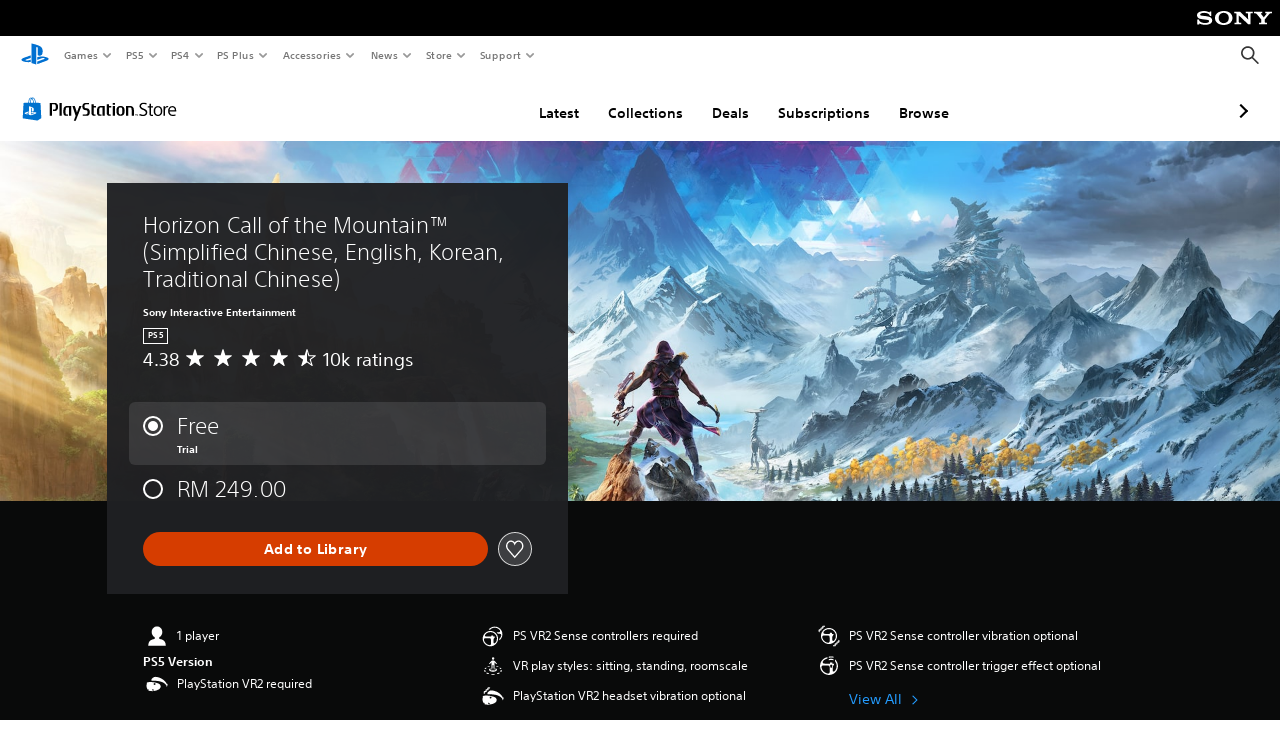

--- FILE ---
content_type: text/html; charset=utf-8
request_url: https://store.playstation.com/en-my/concept/10004029
body_size: 54286
content:
<!DOCTYPE html><html class="psw-root psw-rem-base" dir="ltr" lang="en-my"><head><meta name="wca-ssr-version" content="3.38.1-1.0" /><meta name="wca-locale" content="en-MY" /><meta name="wca-theme" content="dark" /><script id="wca-config-overrides" type="application/json">
    {"feature":{"enableOneTrustScript":true,"enableBundling":true},"client":{"webCheckout":{"clientId":"2eb25762-877f-4140-b341-7c7e14c19f98"}}}</script>
  <link rel="preconnect" href="https://static.playstation.com" crossorigin />
    <link rel="dns-prefetch" href="https://static.playstation.com" />
    <link rel="preconnect" href="https://web.np.playstation.com/api/graphql/v1" />
    <link rel="dns-prefetch" href="https://web.np.playstation.com/api/graphql/v1" />
    <link rel="preconnect" href="https://image.api.playstation.com" crossorigin />
    <link rel="dns-prefetch" href="https://image.api.playstation.com" />
    
    <link rel="dns-prefetch" href="https://checkout.playstation.com" />
    
    
    <link rel="preconnect" href="https://cdn.cookielaw.org" crossorigin />
    <link rel="dns-prefetch" href="https://cdn.cookielaw.org" />

    <link rel="stylesheet" href="https://static.playstation.com/font-stack/v1/css/font-all-no-italic.css" />
    <link rel="stylesheet" href="https://static.playstation.com/base-styles/v0/psw-styles.css" />
    <script id="wca-config" type="application/json">
      {"env":"production","name":"@sie-private/web-commerce-anywhere","version":"3.38.1-1.0","gitBranch":"default-branch","gitSha":"24bb1e7a8b48bc7eb1fadfe2e23fd6c46a9e5713","psnAppVersion":"@sie-private/web-commerce-anywhere/3.38.1-1.0-24bb1e7a8b48bc7eb1fadfe2e23fd6c46a9e5713","isoenv":"psnnp/np","client":{"downloadHref":"https://library.playstation.com/recently-purchased","activateConsoleHref":"https://id.sonyentertainmentnetwork.com/id/management_ca/#/p/device_management","wishlistHref":"https://library.playstation.com/wishlist","webStore":{"origin":"https://store.playstation.com"},"cookieMonster":{"origin":"https://id.sonyentertainmentnetwork.com"},"productUrlSchema":"https://store.playstation.com/{locale}/product/{productId}","evidon":{"origin":"https://c.evidon.com"},"oneTrust":{"origin":"https://cdn.cookielaw.org"},"publicPath":"https://static.playstation.com/wca/v2/","manifest":{"src":{"core":{"js":["https://static.playstation.com/wca/v2/js/common.d9ef208fe1895fc702e3.js","https://static.playstation.com/wca/v2/js/ui-components.aac961be3474d7bb0f4d.js","https://static.playstation.com/wca/v2/js/main.c1fef32da341f2b6b0af.js","https://static.playstation.com/wca/v2/js/network.337266fc67495b7c257b.js","https://static.playstation.com/wca/v2/js/telemetry.6ec00fd5b9ec4ab72f9c.js","https://static.playstation.com/wca/v2/js/ui-framework.b63e4dd729e6360e79ce.js"],"css":[]},"addOns":{"js":["https://static.playstation.com/wca/v2/js/addOns.329b0b20c948f501210c.js"],"css":[]},"compatibilityNotices":{"js":["https://static.playstation.com/wca/v2/js/compatibilityNotices.4bad176cfd2848a2d681.js"],"css":[]},"contentRating":{"js":["https://static.playstation.com/wca/v2/js/contentRating.75650c0b94313f32fd06.js"],"css":[]},"ctaWithPrice":{},"footer":{"js":["https://static.playstation.com/wca/v2/js/footer.1743da32ab5a7c3c6139.js"],"css":[]},"friendsWhoPlay":{"js":["https://static.playstation.com/wca/v2/js/friendsWhoPlay.e8897ef5f4510737fc4e.js"],"css":[]},"gameBackgroundImage":{"js":["https://static.playstation.com/wca/v2/js/gameBackgroundImage.0e94ab9e2655d6d6dc0d.js"],"css":[]},"gameInfo":{"js":["https://static.playstation.com/wca/v2/js/gameInfo.069a7f4d6317e618f13e.js"],"css":[]},"gameOverview":{},"gameTitle":{"js":["https://static.playstation.com/wca/v2/js/gameTitle.5a104794d5281ef18414.js"],"css":[]},"legalText":{"js":["https://static.playstation.com/wca/v2/js/legalText.dfcacc708e696eb24e8d.js"],"css":[]},"upsell":{"js":["https://static.playstation.com/wca/v2/js/upsell.b6bbd1e97800364f9a38.js"],"css":[]},"accessibilityFeatures":{"js":["https://static.playstation.com/wca/v2/js/accessibilityFeatures.0d09b51209a6323f5657.js"],"css":[]},"mediaCarousel":{"js":["https://static.playstation.com/wca/v2/js/mediaCarousel.9b57948b2c02a0c26873.js"],"css":[]},"physicalProductMetadata":{"js":["https://static.playstation.com/wca/v2/js/physicalProductMetadata.7726a1be95f3a3d542f4.js"],"css":[]},"starRating":{"js":["https://static.playstation.com/wca/v2/js/starRating.00f55df96631007e37b9.js"],"css":[]},"tierDiscountBadge":{"js":["https://static.playstation.com/wca/v2/js/tierDiscountBadge.fb7a86fadc03605381b0.js"],"css":[]},"tierSelector":{"js":["https://static.playstation.com/wca/v2/js/tierSelector.7a9fb1014dcc5fe4a32e.js"],"css":[]},"tierSelectorFull":{"js":["https://static.playstation.com/wca/v2/js/tierSelectorFull.45c68dc1e41dff76f83c.js"],"css":[]}},"gensen":{"ar-ae":"https://static.playstation.com/wca/v2/gensen/ar-ae.7a47a09c.json","en-us":"https://static.playstation.com/wca/v2/gensen/en-us.b7eb197f.json","en-gb":"https://static.playstation.com/wca/v2/gensen/en-gb.11e880ea.json","bg-bg":"https://static.playstation.com/wca/v2/gensen/bg-bg.3f3762ee.json","cs-cz":"https://static.playstation.com/wca/v2/gensen/cs-cz.51dc4b11.json","da-dk":"https://static.playstation.com/wca/v2/gensen/da-dk.d284f326.json","de-de":"https://static.playstation.com/wca/v2/gensen/de-de.060eba4d.json","el-gr":"https://static.playstation.com/wca/v2/gensen/el-gr.c677e162.json","es-419":"https://static.playstation.com/wca/v2/gensen/es-419.0ddabf01.json","es-es":"https://static.playstation.com/wca/v2/gensen/es-es.23a479e4.json","fi-fi":"https://static.playstation.com/wca/v2/gensen/fi-fi.3d838c57.json","fr-ca":"https://static.playstation.com/wca/v2/gensen/fr-ca.bacd9c22.json","fr-fr":"https://static.playstation.com/wca/v2/gensen/fr-fr.50c5b0f0.json","he-il":"https://static.playstation.com/wca/v2/gensen/he-il.874e60f9.json","hr-hr":"https://static.playstation.com/wca/v2/gensen/hr-hr.867fccb0.json","hu-hu":"https://static.playstation.com/wca/v2/gensen/hu-hu.b26619ab.json","id-id":"https://static.playstation.com/wca/v2/gensen/id-id.8e1106e3.json","it-it":"https://static.playstation.com/wca/v2/gensen/it-it.46300acd.json","ja-jp":"https://static.playstation.com/wca/v2/gensen/ja-jp.1d2d9893.json","ko-kr":"https://static.playstation.com/wca/v2/gensen/ko-kr.23033b2b.json","nl-nl":"https://static.playstation.com/wca/v2/gensen/nl-nl.ef75e762.json","no-no":"https://static.playstation.com/wca/v2/gensen/no-no.b8149367.json","pl-pl":"https://static.playstation.com/wca/v2/gensen/pl-pl.e38a45ad.json","pt-br":"https://static.playstation.com/wca/v2/gensen/pt-br.259d7c1c.json","pt-pt":"https://static.playstation.com/wca/v2/gensen/pt-pt.e97edb5a.json","ro-ro":"https://static.playstation.com/wca/v2/gensen/ro-ro.1c8fa435.json","ru-ru":"https://static.playstation.com/wca/v2/gensen/ru-ru.058fb043.json","sk-sk":"https://static.playstation.com/wca/v2/gensen/sk-sk.f30b3446.json","sl-si":"https://static.playstation.com/wca/v2/gensen/sl-si.3477a66f.json","sr-rs":"https://static.playstation.com/wca/v2/gensen/sr-rs.059fe81c.json","sv-se":"https://static.playstation.com/wca/v2/gensen/sv-se.fcc973d1.json","th-th":"https://static.playstation.com/wca/v2/gensen/th-th.fbf42ee1.json","tr-tr":"https://static.playstation.com/wca/v2/gensen/tr-tr.b3176ac0.json","uk-ua":"https://static.playstation.com/wca/v2/gensen/uk-ua.c029e357.json","vi-vn":"https://static.playstation.com/wca/v2/gensen/vi-vn.6258b0e1.json","zh-hans":"https://static.playstation.com/wca/v2/gensen/zh-hans.a739e2f3.json","zh-hant":"https://static.playstation.com/wca/v2/gensen/zh-hant.cba414d8.json","zz-zz":"https://static.playstation.com/wca/v2/gensen/zz-zz.faa6b36f.json"}},"session":{"isSignedInCookie":"isSignedIn"},"webCheckout":{"name":"embeddedcart","clientId":"2dec2b13-57dc-4966-8294-6df0d627e109","origin":"https://checkout.playstation.com","loadTimeout":30000,"unifiedCartEnabled":false},"webCommerceAnywhere":{"origin":"https://web-commerce-anywhere.playstation.com"}},"staticAsset":{"iconOrigin":"https://static.playstation.com/icons/v0/","imageOrigin":"https://static.playstation.com/images/v0/","imageManagerOrigin":"https://image.api.playstation.com","fontsMain":"https://static.playstation.com/font-stack/v1/css/font-all-no-italic.css","stylesMain":"https://static.playstation.com/base-styles/v0/psw-styles.css"},"feature":{"queryWhitelist":true,"telemetryReporting":true,"enableUpsellCtas":true,"enableWishlistCta":true,"telemetrySamplingThreshold":10,"evidonNoticeEnabled":false,"enableEvidonScript":false,"oneTrustNoticeEnabled":true,"enableOneTrustScript":true,"enableBundling":false,"enableTierSelectorFull":false,"enableDynamicBenefitList":false},"service":{"gql":{"origin":"https://web.np.playstation.com/api/graphql/v1"},"sbahn":{"proxyUrl":null}}}
    </script>
    <script defer crossorigin src="https://static.playstation.com/wca/v2/js/common.d9ef208fe1895fc702e3.js" type="application/javascript"></script><script defer crossorigin src="https://static.playstation.com/wca/v2/js/ui-components.aac961be3474d7bb0f4d.js" type="application/javascript"></script><script defer crossorigin src="https://static.playstation.com/wca/v2/js/main.c1fef32da341f2b6b0af.js" type="application/javascript"></script><script defer crossorigin src="https://static.playstation.com/wca/v2/js/network.337266fc67495b7c257b.js" type="application/javascript"></script><script defer crossorigin src="https://static.playstation.com/wca/v2/js/telemetry.6ec00fd5b9ec4ab72f9c.js" type="application/javascript"></script><script defer crossorigin src="https://static.playstation.com/wca/v2/js/ui-framework.b63e4dd729e6360e79ce.js" type="application/javascript"></script><meta name="description" content="Climb to new heights" /><script id="mfe-jsonld-tags" type="application/ld+json">{"@context":"http://schema.org","@type":"Product","name":"Horizon Call of the Mountain™ (Simplified Chinese, English, Korean, Traditional Chinese)","category":"Full Game","description":"Climb to new heights","sku":"HP9000-PPSA09557_00-HZVRCALLMOUNTAIN","image":"https://image.api.playstation.com/vulcan/ap/rnd/202207/0615/eicVspHDlt11H1xtnsw5dgkz.png","offers":{"@type":"Offer","price":249,"priceCurrency":"MYR"}}</script><link href="/static/lib/shared-nav/3.4.1/shared-nav.css" rel="stylesheet"/><meta charSet="utf-8"/><meta content="width=device-width, initial-scale=1.0" name="viewport"/><script type="text/javascript"></script><title>Horizon Call of the Mountain™ (Simplified Chinese, English, Korean, Traditional Chinese)</title><meta content="app-id=410896080, app-argument=" name="apple-itunes-app"/><meta content="app-id=com.scee.psxandroid" name="google-play-app"/><meta name="next-head-count" content="6"/><link rel="preload" href="/_next/static/css/d53c2f74c839deb5e101.css" as="style"/><link rel="stylesheet" href="/_next/static/css/d53c2f74c839deb5e101.css" data-n-g=""/><noscript data-n-css=""></noscript><link rel="preload" href="/_next/static/chunks/main-ca7b80acc7bbec78ba05.js" as="script"/><link rel="preload" href="/_next/static/chunks/webpack-245f049e565ebf942e09.js" as="script"/><link rel="preload" href="/_next/static/chunks/framework.68b3175f3d0df8a5618e.js" as="script"/><link rel="preload" href="/_next/static/chunks/cfb6898d.45dbb78aa0e140ed05e2.js" as="script"/><link rel="preload" href="/_next/static/chunks/3c8b77c8.aa7b1b6f91e19c32fa63.js" as="script"/><link rel="preload" href="/_next/static/chunks/dc7bb264.9d6fe42efd25d4b8badd.js" as="script"/><link rel="preload" href="/_next/static/chunks/commons.01b0f1b471b5280051e6.js" as="script"/><link rel="preload" href="/_next/static/chunks/4c41f019eb924e60be110f6eafddb5eb4b6f0fc1.31039f515549f1abfb5c.js" as="script"/><link rel="preload" href="/_next/static/chunks/43de67f13305869fa317531a132748d128d21601.6ee21650d4b379c4a751.js" as="script"/><link rel="preload" href="/_next/static/chunks/pages/_app-5bcc0cc102616793df9e.js" as="script"/><link rel="preload" href="/_next/static/chunks/68f504b0.bf05deb9e1510cd19b4f.js" as="script"/><link rel="preload" href="/_next/static/chunks/66b2f55f471b2e3962a62a30b80d0986d332d7c0.8a9fa9a6947d6cf3bbf4.js" as="script"/><link rel="preload" href="/_next/static/chunks/28e79940fb9c60f1935980fe51b27102b8632357.bfac4e5ecce381860a99.js" as="script"/><link rel="preload" href="/_next/static/chunks/89fc41169380d395ae9e70f4f509b5621dc4b869.c2b87de1dc9516a4b5d4.js" as="script"/><link rel="preload" href="/_next/static/chunks/pages/%5Blocale%5D/concept/%5BconceptId%5D-ac06207115bf8c60293d.js" as="script"/></head><div><header id="shared-nav-root">
  <!-- psn shared navigation -->
  <!-- version=3.4.1 -->
  <!-- build=unknown -->
  <!-- date=2025-12-12T22:10:57.273Z -->
  <div id="shared-nav-container" class="shared-nav-container--minimized">
    <section id="shared-nav" class="shared-nav--ssr">

      <nav class="shared-nav shared-nav--menu-closed" data-jetstream-ssr-nav-container="true">
        <span class="shared-nav__ps-logo-container"><a class="shared-nav-ps-logo-link dtm-no-track" href="https://www.playstation.com/en-my" aria-label="PlayStation&nbsp;Home">
        
    <svg aria-hidden="true" focusable="false" class="shared-nav-ps-logo" width="50px" height="50px" version="1.1" xmlns="http://www.w3.org/2000/svg" xmlns:xlink="http://www.w3.org/1999/xlink" viewBox="0 0 50 50">
      <g>
        <g>
          <path d="M5.8,32.1C4.3,33.1,4.8,35,8,35.9c3.3,1.1,6.9,1.4,10.4,0.8c0.2,0,0.4-0.1,0.5-0.1v-3.4l-3.4,1.1
       c-1.3,0.4-2.6,0.5-3.9,0.2c-1-0.3-0.8-0.9,0.4-1.4l6.9-2.4V27l-9.6,3.3C8.1,30.7,6.9,31.3,5.8,32.1z M29,17.1v9.7
       c4.1,2,7.3,0,7.3-5.2c0-5.3-1.9-7.7-7.4-9.6C26,11,23,10.1,20,9.5v28.9l7,2.1V16.2c0-1.1,0-1.9,0.8-1.6C28.9,14.9,29,16,29,17.1z
        M42,29.8c-2.9-1-6-1.4-9-1.1c-1.6,0.1-3.1,0.5-4.5,1l-0.3,0.1v3.9l6.5-2.4c1.3-0.4,2.6-0.5,3.9-0.2c1,0.3,0.8,0.9-0.4,1.4
       l-10,3.7V40L42,34.9c1-0.4,1.9-0.9,2.7-1.7C45.4,32.2,45.1,30.8,42,29.8z" fill="#0070d1"></path>
        </g>
      </g>
    </svg>
  
      </a></span>
        <div class="shared-nav__primary-parent">
          <ul class="shared-nav__primary shared-nav-list">
            <li class="shared-nav__primary-item"><button class="shared-nav__primary-button shared-nav-button shared-nav-icon shared-nav-icon--chevron-after dtm-no-track shared-nav-mobile-icon shared-nav-icon--gaming" id="menu-button-primary--msg-games">Games</button>
              <div class="shared-nav__secondary-parent shared-nav__secondary-parent--msg_games">
                <div class="shared-nav__secondary-container">
                  <div id="shared-nav__secondary-header--msg-games" class="shared-nav__secondary-header">
                    <button class="shared-nav__secondary-header-toggle shared-nav-button shared-nav-icon shared-nav-icon--hamburger">
                      Games
                    </button>
                  </div>
                  <ul class="shared-nav__secondary shared-nav-list">
                    <li class="shared-nav__secondary-item"><a id="link-secondary--msg-games-msg-ps5" class="shared-nav__secondary-anchor shared-nav-anchor dtm-no-track shared-nav-link-icon shared-nav-link-icon--ps5games" href="https://www.playstation.com/en-my/ps5/games/?smcid=other%3Aen-my%3Ablank%3Aprimary%20nav%3Amsg-games%3Aps5">
                        <span class="shared-nav-icon-text">PS5</span>
                      </a></li>
                    <li class="shared-nav__secondary-item"><a id="link-secondary--msg-games-msg-ps4" class="shared-nav__secondary-anchor shared-nav-anchor dtm-no-track shared-nav-link-icon shared-nav-link-icon--ps4progames" href="https://www.playstation.com/en-my/ps4/ps4-games/?smcid=other%3Aen-my%3Ablank%3Aprimary%20nav%3Amsg-games%3Aps4">
                        <span class="shared-nav-icon-text">PS4</span>
                      </a></li>
                    <li class="shared-nav__secondary-item"><a id="link-secondary--msg-games-msg-ps-vr2" class="shared-nav__secondary-anchor shared-nav-anchor dtm-no-track shared-nav-link-icon shared-nav-link-icon--psvr2" href="https://www.playstation.com/en-my/ps-vr2/games/?smcid=other%3Aen-my%3Ablank%3Aprimary%20nav%3Amsg-games%3Aps-vr2">
                        <span class="shared-nav-icon-text">PS VR2</span>
                      </a></li>
                    <li class="shared-nav__secondary-item"><a id="link-secondary--msg-games-msg-pc" class="shared-nav__secondary-anchor shared-nav-anchor dtm-no-track shared-nav-link-icon shared-nav-link-icon--pc" href="https://www.playstation.com/en-my/games/pc-games/?smcid=other%3Aen-my%3Ablank%3Aprimary%20nav%3Amsg-games%3Apc">
                        <span class="shared-nav-icon-text">PC</span>
                      </a></li>
                    <li class="shared-nav__secondary-item"><a id="link-secondary--msg-games-msg-ps-plus" class="shared-nav__secondary-anchor shared-nav-anchor dtm-no-track shared-nav-link-icon shared-nav-link-icon--psplusgames" href="https://www.playstation.com/en-my/ps-plus/games/?smcid=other%3Aen-my%3Ablank%3Aprimary%20nav%3Amsg-games%3Aps-plus">
                        <span class="shared-nav-icon-text">PS Plus</span>
                      </a></li>
                  </ul>
                </div>
              </div>
            </li>
            <li class="shared-nav__primary-item"><button class="shared-nav__primary-button shared-nav-button shared-nav-icon shared-nav-icon--chevron-after dtm-no-track shared-nav-mobile-icon shared-nav-icon--ps5" id="menu-button-primary--msg-ps5">PS5</button>
              <div class="shared-nav__secondary-parent shared-nav__secondary-parent--msg_ps5">
                <div class="shared-nav__secondary-container">
                  <div id="shared-nav__secondary-header--msg-ps5" class="shared-nav__secondary-header">
                    <button class="shared-nav__secondary-header-toggle shared-nav-button shared-nav-icon shared-nav-icon--hamburger">
                      PS5
                    </button>
                  </div>
                  <ul class="shared-nav__secondary shared-nav-list">
                    <li class="shared-nav__secondary-item"><a id="link-secondary--msg-ps5-msg-ps5" class="shared-nav__secondary-anchor shared-nav-anchor dtm-no-track shared-nav-link-icon shared-nav-link-icon--ps5" href="https://www.playstation.com/en-my/ps5/?smcid=other%3Aen-my%3Ablank%3Aprimary%20nav%3Amsg-ps5%3Aps5">
                        <span class="shared-nav-icon-text">PS5</span>
                      </a></li>
                    <li class="shared-nav__secondary-item"><a id="link-secondary--msg-ps5-msg-ps5-pro" class="shared-nav__secondary-anchor shared-nav-anchor dtm-no-track shared-nav-link-icon shared-nav-link-icon--ps5pro" href="https://www.playstation.com/en-my/ps5/ps5-pro/?smcid=other%3Aen-my%3Ablank%3Aprimary%20nav%3Amsg-ps5%3Aps5-pro">
                        <span class="shared-nav-icon-text">PS5 Pro</span>
                      </a></li>
                    <li class="shared-nav__secondary-item"><a id="link-secondary--msg-ps5-msg-games" class="shared-nav__secondary-anchor shared-nav-anchor dtm-no-track shared-nav-link-icon shared-nav-link-icon--games" href="https://www.playstation.com/en-my/ps5/games/?smcid=other%3Aen-my%3Ablank%3Aprimary%20nav%3Amsg-ps5%3Agames">
                        <span class="shared-nav-icon-text">Games</span>
                      </a></li>
                    <li class="shared-nav__secondary-item"><a id="link-secondary--msg-ps5-msg-controllers" class="shared-nav__secondary-anchor shared-nav-anchor dtm-no-track shared-nav-link-icon shared-nav-link-icon--dualSense" href="https://www.playstation.com/en-my/accessories/#controllers/?smcid=other%3Aen-my%3Ablank%3Aprimary%20nav%3Amsg-ps5%3Acontrollers">
                        <span class="shared-nav-icon-text">Controllers</span>
                      </a></li>
                    <li class="shared-nav__secondary-item"><a id="link-secondary--msg-ps5-msg-ps-vr2" class="shared-nav__secondary-anchor shared-nav-anchor dtm-no-track shared-nav-link-icon shared-nav-link-icon--psvr2" href="https://www.playstation.com/en-my/ps-vr2/?smcid=other%3Aen-my%3Ablank%3Aprimary%20nav%3Amsg-ps5%3Aps-vr2">
                        <span class="shared-nav-icon-text">PS VR2</span>
                      </a></li>
                    <li class="shared-nav__secondary-item"><a id="link-secondary--msg-ps5-msg-accessories-audio" class="shared-nav__secondary-anchor shared-nav-anchor dtm-no-track shared-nav-link-icon shared-nav-link-icon--pulse" href="https://www.playstation.com/en-my/accessories/#headsets/?smcid=other%3Aen-my%3Ablank%3Aprimary%20nav%3Amsg-ps5%3Aaudio">
                        <span class="shared-nav-icon-text">Audio</span>
                      </a></li>
                  </ul>
                </div>
              </div>
            </li>
            <li class="shared-nav__primary-item"><button class="shared-nav__primary-button shared-nav-button shared-nav-icon shared-nav-icon--chevron-after dtm-no-track shared-nav-mobile-icon shared-nav-icon--ps4" id="menu-button-primary--msg-ps4">PS4</button>
              <div class="shared-nav__secondary-parent shared-nav__secondary-parent--msg_ps4">
                <div class="shared-nav__secondary-container">
                  <div id="shared-nav__secondary-header--msg-ps4" class="shared-nav__secondary-header">
                    <button class="shared-nav__secondary-header-toggle shared-nav-button shared-nav-icon shared-nav-icon--hamburger">
                      PS4
                    </button>
                  </div>
                  <ul class="shared-nav__secondary shared-nav-list">
                    <li class="shared-nav__secondary-item"><a id="link-secondary--msg-ps4-msg-console" class="shared-nav__secondary-anchor shared-nav-anchor dtm-no-track shared-nav-link-icon shared-nav-link-icon--ps4pro" href="https://www.playstation.com/en-my/ps4/?smcid=other%3Aen-my%3Ablank%3Aprimary%20nav%3Amsg-ps4%3Aconsole">
                        <span class="shared-nav-icon-text">Console</span>
                      </a></li>
                    <li class="shared-nav__secondary-item"><a id="link-secondary--msg-ps4-msg-games" class="shared-nav__secondary-anchor shared-nav-anchor dtm-no-track shared-nav-link-icon shared-nav-link-icon--games" href="https://www.playstation.com/en-my/ps4/ps4-games/?smcid=other%3Aen-my%3Ablank%3Aprimary%20nav%3Amsg-ps4%3Agames">
                        <span class="shared-nav-icon-text">Games</span>
                      </a></li>
                    <li class="shared-nav__secondary-item"><a id="link-secondary--msg-ps4-msg-controllers" class="shared-nav__secondary-anchor shared-nav-anchor dtm-no-track shared-nav-link-icon shared-nav-link-icon--dualShock" href="https://www.playstation.com/en-my/accessories/dualshock-4-wireless-controller/?smcid=other%3Aen-my%3Ablank%3Aprimary%20nav%3Amsg-ps4%3Acontrollers">
                        <span class="shared-nav-icon-text">Controllers</span>
                      </a></li>
                    <li class="shared-nav__secondary-item"><a id="link-secondary--msg-ps4-msg-headsets" class="shared-nav__secondary-anchor shared-nav-anchor dtm-no-track shared-nav-link-icon shared-nav-link-icon--pulse" href="https://www.playstation.com/en-my/accessories/pulse-3d-wireless-headset/?smcid=other%3Aen-my%3Ablank%3Aprimary%20nav%3Amsg-ps4%3Aheadsets">
                        <span class="shared-nav-icon-text">Headsets</span>
                      </a></li>
                  </ul>
                </div>
              </div>
            </li>
            <li class="shared-nav__primary-item"><button class="shared-nav__primary-button shared-nav-button shared-nav-icon shared-nav-icon--chevron-after dtm-no-track shared-nav-mobile-icon shared-nav-icon--psplus" id="menu-button-primary--msg-ps-plus">PS Plus</button>
              <div class="shared-nav__secondary-parent shared-nav__secondary-parent--msg_ps_plus">
                <div class="shared-nav__secondary-container">
                  <div id="shared-nav__secondary-header--msg-ps-plus" class="shared-nav__secondary-header">
                    <button class="shared-nav__secondary-header-toggle shared-nav-button shared-nav-icon shared-nav-icon--hamburger">
                      PS Plus
                    </button>
                  </div>
                  <ul class="shared-nav__secondary shared-nav-list">
                    <li class="shared-nav__secondary-item"><a id="link-secondary--msg-ps-plus-msg-subscribe" class="shared-nav__secondary-anchor shared-nav-anchor dtm-no-track shared-nav-link-icon shared-nav-link-icon--psplus" href="https://www.playstation.com/en-my/ps-plus/?smcid=other%3Aen-my%3Ablank%3Aprimary%20nav%3Amsg-ps-plus%3Asubscribe">
                        <span class="shared-nav-icon-text">Subscribe</span>
                      </a></li>
                    <li class="shared-nav__secondary-item"><a id="link-secondary--msg-ps-plus-msg-whats-new" class="shared-nav__secondary-anchor shared-nav-anchor dtm-no-track shared-nav-link-icon shared-nav-link-icon--events" href="https://www.playstation.com/en-my/ps-plus/whats-new/?smcid=other%3Aen-my%3Ablank%3Aprimary%20nav%3Amsg-ps-plus%3Awhats-new">
                        <span class="shared-nav-icon-text">What's New</span>
                      </a></li>
                    <li class="shared-nav__secondary-item"><a id="link-secondary--msg-ps-plus-msg-all-games" class="shared-nav__secondary-anchor shared-nav-anchor dtm-no-track shared-nav-link-icon shared-nav-link-icon--games" href="https://www.playstation.com/en-my/ps-plus/games/?smcid=other%3Aen-my%3Ablank%3Aprimary%20nav%3Amsg-ps-plus%3Aall-games">
                        <span class="shared-nav-icon-text">All Games</span>
                      </a></li>
                  </ul>
                </div>
              </div>
            </li>
            <li class="shared-nav__primary-item"><button class="shared-nav__primary-button shared-nav-button shared-nav-icon shared-nav-icon--chevron-after dtm-no-track shared-nav-mobile-icon shared-nav-icon--allAccesories" id="menu-button-primary--msg-accessories">Accessories</button>
              <div class="shared-nav__secondary-parent shared-nav__secondary-parent--msg_accessories">
                <div class="shared-nav__secondary-container">
                  <div id="shared-nav__secondary-header--msg-accessories" class="shared-nav__secondary-header">
                    <button class="shared-nav__secondary-header-toggle shared-nav-button shared-nav-icon shared-nav-icon--hamburger">
                      Accessories
                    </button>
                  </div>
                  <ul class="shared-nav__secondary shared-nav-list">
                    <li class="shared-nav__secondary-item"><a id="link-secondary--msg-accessories-msg-ps5-controllers" class="shared-nav__secondary-anchor shared-nav-anchor dtm-no-track shared-nav-link-icon shared-nav-link-icon--dualSense" href="https://www.playstation.com/en-my/accessories/#controllers/?smcid=other%3Aen-my%3Ablank%3Aprimary%20nav%3Amsg-accessories%3Aps5-controllers">
                        <span class="shared-nav-icon-text">PS5 controllers</span>
                      </a></li>
                    <li class="shared-nav__secondary-item"><a id="link-secondary--msg-accessories-msg-psportal" class="shared-nav__secondary-anchor shared-nav-anchor dtm-no-track shared-nav-link-icon shared-nav-link-icon--psportal" href="https://www.playstation.com/en-my/accessories/playstation-portal-remote-player/?smcid=other%3Aen-my%3Ablank%3Aprimary%20nav%3Amsg-accessories%3Aplaystation-portal-remote-player">
                        <span class="shared-nav-icon-text">PlayStation Portal Remote Player</span>
                      </a></li>
                    <li class="shared-nav__secondary-item"><a id="link-secondary--msg-accessories-msg-ps-vr2" class="shared-nav__secondary-anchor shared-nav-anchor dtm-no-track shared-nav-link-icon shared-nav-link-icon--psvr2" href="https://www.playstation.com/en-my/ps-vr2/?smcid=other%3Aen-my%3Ablank%3Aprimary%20nav%3Amsg-accessories%3Aps-vr2">
                        <span class="shared-nav-icon-text">PS VR2</span>
                      </a></li>
                    <li class="shared-nav__secondary-item"><a id="link-secondary--msg-accessories-msg-accessories-audio" class="shared-nav__secondary-anchor shared-nav-anchor dtm-no-track shared-nav-link-icon shared-nav-link-icon--pulse" href="https://www.playstation.com/en-my/accessories/#headsets/?smcid=other%3Aen-my%3Ablank%3Aprimary%20nav%3Amsg-accessories%3Aaudio">
                        <span class="shared-nav-icon-text">Audio</span>
                      </a></li>
                    <li class="shared-nav__secondary-item"><a id="link-secondary--msg-accessories-msg-all-accessories" class="shared-nav__secondary-anchor shared-nav-anchor dtm-no-track shared-nav-link-icon shared-nav-link-icon--allAccessories" href="https://www.playstation.com/en-my/accessories/?smcid=other%3Aen-my%3Ablank%3Aprimary%20nav%3Amsg-accessories%3Aall-accessories">
                        <span class="shared-nav-icon-text">All accessories</span>
                      </a></li>
                  </ul>
                </div>
              </div>
            </li>
            <li class="shared-nav__primary-item"><button class="shared-nav__primary-button shared-nav-button shared-nav-icon shared-nav-icon--chevron-after dtm-no-track shared-nav-mobile-icon shared-nav-icon--news" id="menu-button-primary--msg-news">News</button>
              <div class="shared-nav__secondary-parent shared-nav__secondary-parent--msg_news">
                <div class="shared-nav__secondary-container">
                  <div id="shared-nav__secondary-header--msg-news" class="shared-nav__secondary-header">
                    <button class="shared-nav__secondary-header-toggle shared-nav-button shared-nav-icon shared-nav-icon--hamburger">
                      News
                    </button>
                  </div>
                  <ul class="shared-nav__secondary shared-nav-list">
                    <li class="shared-nav__secondary-item"><a id="link-secondary--msg-news-msg-month-ps" class="shared-nav__secondary-anchor shared-nav-anchor dtm-no-track shared-nav-link-icon shared-nav-link-icon--events" href="https://www.playstation.com/en-my/editorial/this-month-on-playstation/?smcid=other%3Aen-my%3Ablank%3Aprimary%20nav%3Amsg-news%3Athis-month-on-playstation">
                        <span class="shared-nav-icon-text">This Month on PlayStation</span>
                      </a></li>
                  </ul>
                </div>
              </div>
            </li>
            <li class="shared-nav__primary-item"><button class="shared-nav__primary-button shared-nav-button shared-nav-icon shared-nav-icon--chevron-after dtm-no-track shared-nav-mobile-icon shared-nav-icon--store" id="menu-button-primary--msg-store">Store</button>
              <div class="shared-nav__secondary-parent shared-nav__secondary-parent--msg_store">
                <div class="shared-nav__secondary-container">
                  <div id="shared-nav__secondary-header--msg-store" class="shared-nav__secondary-header">
                    <button class="shared-nav__secondary-header-toggle shared-nav-button shared-nav-icon shared-nav-icon--hamburger">
                      Store
                    </button>
                  </div>
                  <ul class="shared-nav__secondary shared-nav-list">
                    <li class="shared-nav__secondary-item"><a id="link-secondary--msg-store-msg-buy-games" class="shared-nav__secondary-anchor shared-nav-anchor dtm-no-track shared-nav-link-icon shared-nav-link-icon--psstore" href="https://store.playstation.com/en-my?smcid=other%3Aen-my%3Ablank%3Aprimary%20nav%3Amsg-store%3Abuy-games">
                        <span class="shared-nav-icon-text">Buy games</span>
                      </a></li>
                    <li class="shared-nav__secondary-item"><a id="link-secondary--msg-store-msg-subscribe-ps-plus" class="shared-nav__secondary-anchor shared-nav-anchor dtm-no-track shared-nav-link-icon shared-nav-link-icon--psplus" href="https://www.playstation.com/en-my/ps-plus/?smcid=other%3Aen-my%3Ablank%3Aprimary%20nav%3Amsg-store%3Asubscribe-to-ps-plus">
                        <span class="shared-nav-icon-text">Subscribe to PS Plus</span>
                      </a></li>
                  </ul>
                </div>
              </div>
            </li>
            <li class="shared-nav__primary-item"><button class="shared-nav__primary-button shared-nav-button shared-nav-icon shared-nav-icon--chevron-after dtm-no-track shared-nav-mobile-icon shared-nav-icon--help" id="menu-button-primary--msg-support">Support</button>
              <div class="shared-nav__secondary-parent shared-nav__secondary-parent--msg_support">
                <div class="shared-nav__secondary-container">
                  <div id="shared-nav__secondary-header--msg-support" class="shared-nav__secondary-header">
                    <button class="shared-nav__secondary-header-toggle shared-nav-button shared-nav-icon shared-nav-icon--hamburger">
                      Support
                    </button>
                  </div>
                  <ul class="shared-nav__secondary shared-nav-list">
                    <li class="shared-nav__secondary-item"><a id="link-secondary--msg-support-msg-support" class="shared-nav__secondary-anchor shared-nav-anchor dtm-no-track shared-nav-link-icon shared-nav-link-icon--helpandsupport" href="https://www.playstation.com/en-my/support/?smcid=other%3Aen-my%3Ablank%3Aprimary%20nav%3Amsg-support%3Asupport">
                        <span class="shared-nav-icon-text">Support</span>
                      </a></li>
                    <li class="shared-nav__secondary-item"><a id="link-secondary--msg-support-msg-psn-status" class="shared-nav__secondary-anchor shared-nav-anchor dtm-no-track shared-nav-link-icon shared-nav-link-icon--psnstatus" href="https://status.playstation.com/en-my?smcid=other%3Aen-my%3Ablank%3Aprimary%20nav%3Amsg-support%3Aservice-status">
                        <span class="shared-nav-icon-text">Service Status</span>
                      </a></li>
                  </ul>
                </div>
              </div>
            </li>
          </ul>
        </div>
      </nav>
      <div id="sb-social-toolbar-root"></div><span class="shared-nav__ctas-container" id="sharedNavCtas">

      <button class="shared-nav-icon shared-nav-icon--hamburger shared-nav-hamburger dtm-no-track" aria-label="Open Menu" aria-haspopup="true" aria-expanded="false">
      </button>    
    
        
      <span class="shared-nav-search-container">
        <button class="shared-nav-icon shared-nav-icon--search shared-nav-search dtm-no-track" data-qa="shared-nav-search-button">
          <span class="shared-nav-search__label">Search</span>
      <svg aria-hidden="true" focusable="false" width="50px" height="50px" version="1.1" xmlns="http://www.w3.org/2000/svg" xmlns:xlink="http://www.w3.org/1999/xlink" viewBox="0 0 50 50">
        <g>
          <path d="M8,20.913 C8,14.344 13.344,9 19.913,9 C26.482,9 31.827,14.344 31.827,20.913 C31.827,27.482 26.482,32.827 19.913,32.827 C13.344,32.827 8,27.482 8,20.913 M45.112,43.585 L32.346,30.82 C34.518,28.099 35.827,24.658 35.827,20.913 C35.827,12.139 28.688,5 19.913,5 C11.139,5 4,12.139 4,20.913 C4,29.688 11.139,36.827 19.913,36.827 C23.503,36.827 26.808,35.618 29.474,33.604 L42.284,46.413 C42.674,46.804 43.186,46.999 43.698,46.999 C44.209,46.999 44.721,46.804 45.112,46.413 C45.502,46.023 45.698,45.511 45.698,44.999 C45.698,44.488 45.502,43.976 45.112,43.585"></path>
        </g>
      </svg>
      </button>
      </span>

      </span>
    </section>
  </div>
</header></div><div id="__next"><section id="jetstream-tertiary-nav"><div class="tertiary-container psw-light-theme"><div class="tertiary-container-inner"><span class="tertiary-logo"><a aria-label="" class="" data-qa="" href="/en-my/pages/latest"><span data-qa="" class="psw-icon psw-icon--ps-store-flat psw-icon psw-icon-l psw-icon--ps-store-flat psw-c-accent-1"><div class="psw-hide" data-original-icon-id="ps-icon:ps-store-flat"><svg xmlns="http://www.w3.org/2000/svg"><symbol id="ps-icon:ps-store-flat:262" viewbox="0 0 64 64"><path fill-rule="evenodd" d="M40.579 40.486c-.466.578-1.594.996-1.594.996l-8.389 3.014v-2.224l6.174-2.199c.7-.257.805-.61.24-.795-.575-.188-1.598-.133-2.305.12l-4.109 1.45v-2.313l.236-.08s1.19-.42 2.861-.601c1.67-.184 3.72.023 5.329.63 1.811.576 2.014 1.416 1.557 2.002zM29.865 30.52v14.234l-3.844-1.218V26.558c1.636.301 4.013 1.023 5.295 1.449 3.249 1.118 4.353 2.51 4.353 5.634 0 3.054-1.883 4.214-4.276 3.055v-5.685c0-.663-.123-1.281-.749-1.456-.48-.154-.779.292-.779.964zm-.343-19.877c.31-.032.612.015.912.138-1.733 2.363-2.232 6.531-2.374 8.862-.713.001-1.4.004-2.06.006.258-5.552 1.508-8.8 3.522-9.006zm-4.245 28.41l-3.96 1.419c-.7.25-.805.605-.24.789.575.194 1.595.14 2.297-.118l1.903-.686v1.995c-.122.021-.258.041-.383.063-1.898.315-3.92.185-5.917-.475-1.858-.52-2.17-1.614-1.321-2.245.783-.58 2.115-1.013 2.115-1.013l5.506-1.963v2.234zm6.268-27.471c1.655 1.714 2.778 5.254 3.256 8.06-1.4-.002-2.927-.002-4.577-.002h-.784c.158-2.567.708-6.211 2.105-8.058zm2.033-1.173c.643-.004 1.24.304 1.82.937 1.754 1.914 2.661 6.003 3 8.298l-2.194-.001c-.494-3.057-1.723-6.955-3.622-8.982.303-.158.634-.25.996-.252zm15.467 10.096c-.009-.173-.167-.31-.36-.307l-3.672-.529a.68.68 0 00-.105-.014c-.737 0-2.481-.005-5.11-.008-.311-2.393-1.22-6.38-2.934-8.696-.954-1.29-2.063-1.94-3.294-1.933a3.496 3.496 0 00-2.119.717c-.662-.389-1.353-.547-2.068-.475-3.46.352-4.541 5.442-4.767 10.397a592.65 592.65 0 00-9.105.111c-.221.004-.399.161-.411.361-.084 1.39-.406 6.844-.859 15.226-.48 8.864-.754 13.7-.82 14.978-.011.184.132.343.332.372l14.62 2.217 14.452 2.19a.468.468 0 00.329-.073v.002l7.141-4.565a.63.63 0 00.285-.548l-1.535-29.423z"/></symbol></svg></div><svg aria-hidden="true" focusable="false"><title></title><use href="#ps-icon:ps-store-flat:262"></use></svg></span><span data-qa="" class="psw-brand-text psw-brand-text--playstation-store ps-store-text psw-icon"><div class="psw-hide" data-original-icon-id="ps-brand-text:playstation-store"><svg>
  <symbol id="ps-brand-text:playstation-store:263" viewBox="0 0 202 29">
    <path fill-rule="evenodd" d="M9.35.953c2.901 0 4.775 2.47 4.775 6.29 0 1.97-.535 3.611-1.546 4.748-.857.963-2.034 1.516-3.229 1.516H5.938a.062.062 0 01-.062-.063v-2.069c0-.031.028-.06.062-.06h2.373c1.442 0 2.236-1.451 2.236-4.087 0-2.638-.794-4.088-2.234-4.088l-3.95.006c-.013 0-.024.017-.024.03L4.336 20.96c0 .031-.027.06-.059.06H.82c-.034 0-.063-.029-.063-.06V1.01c0-.034.03-.061.063-.061l8.53.004zM19.77.948c.034 0 .06.028.06.062v19.95a.063.063 0 01-.06.061h-3.456a.062.062 0 01-.06-.06V1.01c0-.035.027-.063.06-.063h3.456zm15.09 4.854v.095l.002 15.063a.064.064 0 01-.06.061h-3.456a.064.064 0 01-.063-.06l.004-13c0-.016-.01-.03-.023-.03H28.63c-.7 0-1.488.117-1.984 1.006-.453.806-.662 2.214-.66 4.427v3.325c0 1.895.742 2.131 1.3 2.142l2.4-.004c.035 0 .061.027.061.064v2.07a.062.062 0 01-.062.06h-3.357c-2.272 0-3.92-1.924-3.92-4.575v-3.08c0-3.56.705-7.624 6.222-7.624h6.17a.06.06 0 01.061.06zm24.88 3.501c1.477.112 2.547.605 3.277 1.506.847 1.047 1.276 2.512 1.276 4.347 0 5.105-3.144 5.865-5.018 5.865h-6.077a.063.063 0 01-.06-.06v-2.07c0-.033.028-.064.06-.064H58.09c2.356 0 2.624-1.998 2.624-3.099v-.497c0-1.757-.798-2.909-2.087-3.007l-1.7-.128c-2.725-.206-4.557-2.349-4.557-5.33v-.158C52.37 2.84 54.666.95 57.88.95l5.1-.002H63.083c.032 0 .058.028.058.062v2.075c0 .034-.026.062-.058.062H58.37c-1.458 0-2.562.66-2.562 3.11 0 2.097.952 2.804 2.228 2.916l1.703.13zm28.334-3.5V20.96a.064.064 0 01-.061.061h-3.457a.063.063 0 01-.06-.06l.004-13c0-.016-.012-.03-.024-.03H81.84c-.701 0-1.485.117-1.982 1.006-.454.806-.663 2.214-.661 4.427v3.325c0 1.895.738 2.131 1.299 2.142l2.399-.004c.036 0 .064.027.064.064v2.07a.064.064 0 01-.064.06h-3.358c-2.27 0-3.918-1.924-3.918-4.575l-.004-3.08c0-3.56.71-7.624 6.228-7.624h6.17c.032 0 .06.026.06.06zm-13.904-.06a.06.06 0 01.061.06v2.06c0 .032-.028.063-.06.063 0 0-2.598.005-3.742 0-.01 0-.024.008-.024.02v8.905c0 1.95.911 1.97 1.3 1.977h1.522c.032 0 .063.03.063.064v2.069c0 .03-.03.06-.063.06H70.75c-2.27 0-3.922-1.922-3.922-4.572V3.207c0-.032.03-.06.063-.06h3.458c.032 0 .061.028.061.06l-.004 2.498.004.013c0 .011.01.024.021.024h3.74zm24.145 0a.06.06 0 01.06.06v2.06c0 .032-.026.063-.06.063 0 0-2.6.005-3.744 0-.011 0-.021.008-.021.02v8.905c0 1.95.909 1.97 1.298 1.977h1.523c.035 0 .06.03.06.064v2.069c0 .03-.025.06-.06.06h-2.48c-2.27 0-3.922-1.922-3.922-4.572V3.207c0-.032.03-.06.066-.06h3.457c.03 0 .058.028.058.06v2.511c0 .011.012.024.023.024h3.742zm5.718 0a.06.06 0 01.059.06V20.96c0 .031-.027.06-.059.06h-3.458c-.032 0-.062-.029-.062-.06V5.803c0-.033.03-.06.062-.06h3.458zm0-4.795c.032 0 .059.028.059.062v2.893a.061.061 0 01-.059.062h-3.458a.064.064 0 01-.062-.062V1.01c0-.034.03-.062.062-.062h3.458zm23.904 4.794c5.515 0 6.223 4.064 6.223 7.624v7.595c0 .03-.027.06-.062.06h-3.453c-.036 0-.066-.03-.066-.06 0 0 .008-7.905.006-7.995 0-2.055-.213-3.357-.663-4.104-.498-.82-1.284-.931-1.986-.931H125.3c-.014 0-.027.011-.027.022l.008 13.008c0 .03-.028.06-.063.06h-3.454c-.033 0-.063-.03-.063-.06l.003-15.158a.06.06 0 01.06-.06h6.172zm-12.838 12.086c.499-.807.73-2.22.73-4.443 0-2.644-.327-4.14-1.051-4.855-.431-.421-.991-.599-1.873-.599s-1.443.178-1.87.599c-.73.715-1.051 2.207-1.051 4.838v.017c0 2.223.23 3.634.726 4.443.552.893 1.42 1.015 2.195 1.015.777 0 1.65-.122 2.194-1.015zm-2.194-12.087c5.775 0 6.514 4.086 6.514 7.644 0 3.561-.739 7.647-6.515 7.647-5.772 0-6.514-4.086-6.514-7.647 0-3.558.742-7.644 6.515-7.644zm-76.097.002l3.627-.002c.036 0 .072.027.084.059l3.36 9.87c.014.033.03.034.044 0L47.74 5.8a.101.101 0 01.088-.058h3.278c.037 0 .053.026.04.058l-9.01 22.585a.102.102 0 01-.085.058h-3.005c-.032 0-.052-.027-.038-.058l2.879-7.449a.191.191 0 00.003-.116L36.767 5.8c-.01-.032.009-.058.041-.058zM153.81 3.498a11.97 11.97 0 00-4.416-.845c-1.911 0-4.05.731-4.05 3.067 0 1.8 1.069 2.784 4.19 3.994 3.797 1.463 5.767 2.981 5.767 6.102 0 3.966-3.431 5.542-6.751 5.542-1.772 0-4.05-.395-5.934-1.239l.619-2.108c1.829.9 3.796 1.293 5.37 1.293 2.42 0 4.249-1.069 4.249-3.318 0-2.053-1.773-3.094-4.81-4.332-3.431-1.377-5.147-3.094-5.147-5.765 0-3.713 3.487-5.288 6.526-5.288 1.772 0 3.544.281 4.977.843l-.59 2.054zm2.192 2.672h2.644V2.43h2.39v3.74h3.431v1.886h-3.43v8.886c0 2.025.196 2.39 1.883 2.39.648 0 1.068-.056 1.575-.111v1.8c-.535.084-1.463.197-2.25.197-3.094 0-3.599-1.492-3.599-4.135V8.057h-2.644V6.17zM172.2 7.718c-3.093 0-4.5 2.42-4.5 5.848 0 3.462 1.463 5.908 4.5 5.908 3.096 0 4.5-2.446 4.5-5.908 0-3.429-1.404-5.848-4.5-5.848zm0 13.641c-4.245 0-6.89-2.954-6.89-7.793 0-4.835 2.644-7.734 6.89-7.734 4.248 0 6.89 2.9 6.89 7.734 0 4.84-2.643 7.793-6.89 7.793zm16.003-13.557a7.817 7.817 0 00-1.237-.084c-1.97 0-3.545 1.154-3.545 4.613v8.69h-2.389V6.171h2.303v1.997h.03c.732-1.575 1.968-2.336 3.88-2.336.254 0 .647 0 1.07.058l-.112 1.912zm2.305 4.557h8.38v-.113c0-2.84-1.6-4.528-3.965-4.528-2.671 0-4.163 1.913-4.415 4.64zm0 1.885c.168 3.177 2.109 5.23 5.259 5.23 1.38 0 2.84-.252 3.995-.73l.393 1.828c-1.238.534-2.897.787-4.443.787-4.923 0-7.511-3.32-7.511-7.734 0-4.5 2.559-7.792 6.694-7.792 4.162 0 6.158 2.868 6.158 7.257v1.154h-10.545zm-53.957 4.392h-.887v-.305h2.118v.305h-.88v2.388h-.35v-2.388zm2.664 2.387l-.738-2.188v2.188h-.352V18.33h.49l.776 2.294.779-2.294h.487v2.693h-.351v-2.188l-.737 2.188h-.354z"/>
  </symbol>
</svg>
</div><svg aria-hidden="true" focusable="false"><title></title><use href="#ps-brand-text:playstation-store:263"></use></svg></span></a></span><div class="tertiary-carousels"><div class="carousel__overlay carousel__overlay--prev hide"><button aria-hidden="true" class="carousel__button carousel__button--prev hide" id="prev-button" type="button"></button></div><ul class="carousel-tertiary-tabs" id="tertiary-menu-toggle"><li class="tertiary-tab"><a aria-label="" class="web-store-tab tertiary-tab__link" data-qa="web-store-tab" href="/en-my/pages/latest">Latest</a></li><li class="tertiary-tab"><a aria-label="" class="web-store-tab tertiary-tab__link" data-qa="web-store-tab" href="/en-my/pages/collections">Collections</a></li><li class="tertiary-tab"><a aria-label="" class="web-store-tab tertiary-tab__link" data-qa="web-store-tab" href="/en-my/pages/deals">Deals</a></li><li class="tertiary-tab"><a aria-label="" class="web-store-tab tertiary-tab__link" data-qa="web-store-tab" href="/en-my/pages/subscriptions">Subscriptions</a></li><li class="tertiary-tab"><a aria-label="" class="web-store-tab tertiary-tab__link" data-qa="web-store-tab" href="/en-my/pages/browse">Browse</a></li></ul><div class="carousel__overlay carousel__overlay--next"><button aria-hidden="true" class="carousel__button carousel__button--next" id="next-button" type="button"></button></div></div></div></div></section><main id="main" role="main" aria-label="Main"><div class="pdp-main psw-dark-theme"><div class="psw-l-stack-left psw-c-bg-2"><div class="psw-l-stack-left psw-fill-x"><div class="psw-l-anchor psw-fill-x"><div class="psw-l-anchor-top-left psw-l-top-left psw-fill-x psw-game-background-image-hero-h-max psw-clip"><div class="pdp-background-image"><script id="env:f5c5db60-f92b-11f0-931a-2d219a74616a" type="application/json">{"args":{"conceptId":"10004029"},"overrides":{"legacy":false,"overlay":false,"theme":"dark","locale":"en-my"},"cache":{"Product:HP9000-PPSA09557_00-HZVRCALLMOUNTAIN":{"id":"HP9000-PPSA09557_00-HZVRCALLMOUNTAIN","__typename":"Product","name":"Horizon Call of the Mountain™ (Simplified Chinese, English, Korean, Traditional Chinese)","personalizedMeta":{"__typename":"PersonalizedMeta","media":[{"__typename":"Media","role":"PREVIEW","type":"VIDEO","url":"https://vulcan.dl.playstation.net/img/rnd/202302/2319/7536928fa72fbae006effdc067e0a400f621da0a2aa99203.mp4"},{"__typename":"Media","role":"BACKGROUND","type":"IMAGE","url":"https://image.api.playstation.com/vulcan/ap/rnd/202210/2509/cgnuEbhlZidCpDBxtt4ElZiF.png"},{"__typename":"Media","role":"EDITION_KEY_ART","type":"IMAGE","url":"https://image.api.playstation.com/vulcan/ap/rnd/202210/2509/AFovANEviavzukbFOSRyPw4f.jpg"},{"__typename":"Media","role":"FOUR_BY_THREE_BANNER","type":"IMAGE","url":"https://image.api.playstation.com/vulcan/ap/rnd/202207/0615/gcw9p3crq4smZGlCw3HkuWrN.jpg"},{"__typename":"Media","role":"GAMEHUB_COVER_ART","type":"IMAGE","url":"https://image.api.playstation.com/vulcan/ap/rnd/202207/0615/v9fflldZy5JxduiUuju47f4I.jpg"},{"__typename":"Media","role":"LOGO","type":"IMAGE","url":"https://image.api.playstation.com/vulcan/ap/rnd/202207/0615/CjLnIbC0vjsKjoyFEyCHScBh.png"},{"__typename":"Media","role":"PORTRAIT_BANNER","type":"IMAGE","url":"https://image.api.playstation.com/vulcan/ap/rnd/202207/0615/9ciajeJ1qsJkFA9D5RIIZzkj.jpg"},{"__typename":"Media","role":"SCREENSHOT","type":"IMAGE","url":"https://image.api.playstation.com/vulcan/ap/rnd/202211/1617/OTvSkF4dnyAhOCSa5EBK5GCL.jpg"},{"__typename":"Media","role":"SCREENSHOT","type":"IMAGE","url":"https://image.api.playstation.com/vulcan/ap/rnd/202211/1617/oiY8EXYpn7fkZH6A4GvSie8D.jpg"},{"__typename":"Media","role":"SCREENSHOT","type":"IMAGE","url":"https://image.api.playstation.com/vulcan/ap/rnd/202211/1617/x9NG8emy6gbYNfiXSDojC7A2.jpg"},{"__typename":"Media","role":"SCREENSHOT","type":"IMAGE","url":"https://image.api.playstation.com/vulcan/ap/rnd/202211/1617/OW9LUdJ9PEfCiGdQDwTlVkXU.jpg"},{"__typename":"Media","role":"SCREENSHOT","type":"IMAGE","url":"https://image.api.playstation.com/vulcan/ap/rnd/202211/1617/05GnjbxVvc48qBDC0ztJt9dR.jpg"},{"__typename":"Media","role":"SCREENSHOT","type":"IMAGE","url":"https://image.api.playstation.com/vulcan/ap/rnd/202211/1617/5nzx72EDSGjgEHAqYFB5Dt8K.jpg"},{"__typename":"Media","role":"SCREENSHOT","type":"IMAGE","url":"https://image.api.playstation.com/vulcan/ap/rnd/202211/1617/i5lQwPZJgLu6kBAg1Bz9CKcj.jpg"},{"__typename":"Media","role":"MASTER","type":"IMAGE","url":"https://image.api.playstation.com/vulcan/ap/rnd/202207/0615/eicVspHDlt11H1xtnsw5dgkz.png"}]},"media":[{"__typename":"Media","type":"IMAGE","role":"BACKGROUND","url":"https://image.api.playstation.com/vulcan/ap/rnd/202210/2509/cgnuEbhlZidCpDBxtt4ElZiF.png"},{"__typename":"Media","type":"IMAGE","role":"EDITION_KEY_ART","url":"https://image.api.playstation.com/vulcan/ap/rnd/202210/2509/AFovANEviavzukbFOSRyPw4f.jpg"},{"__typename":"Media","type":"IMAGE","role":"FOUR_BY_THREE_BANNER","url":"https://image.api.playstation.com/vulcan/ap/rnd/202207/0615/gcw9p3crq4smZGlCw3HkuWrN.jpg"},{"__typename":"Media","type":"IMAGE","role":"GAMEHUB_COVER_ART","url":"https://image.api.playstation.com/vulcan/ap/rnd/202207/0615/v9fflldZy5JxduiUuju47f4I.jpg"},{"__typename":"Media","type":"IMAGE","role":"LOGO","url":"https://image.api.playstation.com/vulcan/ap/rnd/202207/0615/CjLnIbC0vjsKjoyFEyCHScBh.png"},{"__typename":"Media","type":"IMAGE","role":"PORTRAIT_BANNER","url":"https://image.api.playstation.com/vulcan/ap/rnd/202207/0615/9ciajeJ1qsJkFA9D5RIIZzkj.jpg"},{"__typename":"Media","type":"IMAGE","role":"SCREENSHOT","url":"https://image.api.playstation.com/vulcan/ap/rnd/202211/1617/OTvSkF4dnyAhOCSa5EBK5GCL.jpg"},{"__typename":"Media","type":"IMAGE","role":"SCREENSHOT","url":"https://image.api.playstation.com/vulcan/ap/rnd/202211/1617/oiY8EXYpn7fkZH6A4GvSie8D.jpg"},{"__typename":"Media","type":"IMAGE","role":"SCREENSHOT","url":"https://image.api.playstation.com/vulcan/ap/rnd/202211/1617/x9NG8emy6gbYNfiXSDojC7A2.jpg"},{"__typename":"Media","type":"IMAGE","role":"SCREENSHOT","url":"https://image.api.playstation.com/vulcan/ap/rnd/202211/1617/OW9LUdJ9PEfCiGdQDwTlVkXU.jpg"},{"__typename":"Media","type":"IMAGE","role":"SCREENSHOT","url":"https://image.api.playstation.com/vulcan/ap/rnd/202211/1617/05GnjbxVvc48qBDC0ztJt9dR.jpg"},{"__typename":"Media","type":"IMAGE","role":"SCREENSHOT","url":"https://image.api.playstation.com/vulcan/ap/rnd/202211/1617/5nzx72EDSGjgEHAqYFB5Dt8K.jpg"},{"__typename":"Media","type":"IMAGE","role":"SCREENSHOT","url":"https://image.api.playstation.com/vulcan/ap/rnd/202211/1617/i5lQwPZJgLu6kBAg1Bz9CKcj.jpg"},{"__typename":"Media","type":"IMAGE","role":"MASTER","url":"https://image.api.playstation.com/vulcan/ap/rnd/202207/0615/eicVspHDlt11H1xtnsw5dgkz.png"}]},"Concept:10004029":{"id":"10004029","__typename":"Concept","defaultProduct":{"__ref":"Product:HP9000-PPSA09557_00-HZVRCALLMOUNTAIN"},"name":"Horizon Call of the Mountain™","personalizedMeta":{"__typename":"PersonalizedMeta","media":[{"__typename":"Media","role":"PREVIEW","type":"VIDEO","url":"https://vulcan.dl.playstation.net/img/rnd/202211/1401/GxuLggkoaovwCliZfY04LW29.mp4"},{"__typename":"Media","role":"BACKGROUND_LAYER_ART","type":"IMAGE","url":"https://image.api.playstation.com/vulcan/ap/rnd/202207/0813/H6Xqtkj1u5jC6yaxLqCvyJIs.jpg"},{"__typename":"Media","role":"FOUR_BY_THREE_BANNER","type":"IMAGE","url":"https://image.api.playstation.com/vulcan/ap/rnd/202207/0615/gcw9p3crq4smZGlCw3HkuWrN.jpg"},{"__typename":"Media","role":"GAMEHUB_COVER_ART","type":"IMAGE","url":"https://image.api.playstation.com/vulcan/ap/rnd/202207/0615/v9fflldZy5JxduiUuju47f4I.jpg"},{"__typename":"Media","role":"HERO_CHARACTER","type":"IMAGE","url":"https://image.api.playstation.com/vulcan/ap/rnd/202207/0813/IB0ua8hpM0lQGSpp7z7upJLJ.png"},{"__typename":"Media","role":"LOGO","type":"IMAGE","url":"https://image.api.playstation.com/vulcan/ap/rnd/202207/0615/CjLnIbC0vjsKjoyFEyCHScBh.png"},{"__typename":"Media","role":"PORTRAIT_BANNER","type":"IMAGE","url":"https://image.api.playstation.com/vulcan/ap/rnd/202207/0615/9ciajeJ1qsJkFA9D5RIIZzkj.jpg"},{"__typename":"Media","role":"MASTER","type":"IMAGE","url":"https://image.api.playstation.com/vulcan/ap/rnd/202207/0615/eicVspHDlt11H1xtnsw5dgkz.png"}]},"media":[{"__typename":"Media","type":"IMAGE","role":"BACKGROUND_LAYER_ART","url":"https://image.api.playstation.com/vulcan/ap/rnd/202207/0813/H6Xqtkj1u5jC6yaxLqCvyJIs.jpg"},{"__typename":"Media","type":"IMAGE","role":"FOUR_BY_THREE_BANNER","url":"https://image.api.playstation.com/vulcan/ap/rnd/202207/0615/gcw9p3crq4smZGlCw3HkuWrN.jpg"},{"__typename":"Media","type":"IMAGE","role":"GAMEHUB_COVER_ART","url":"https://image.api.playstation.com/vulcan/ap/rnd/202207/0615/v9fflldZy5JxduiUuju47f4I.jpg"},{"__typename":"Media","type":"IMAGE","role":"HERO_CHARACTER","url":"https://image.api.playstation.com/vulcan/ap/rnd/202207/0813/IB0ua8hpM0lQGSpp7z7upJLJ.png"},{"__typename":"Media","type":"IMAGE","role":"LOGO","url":"https://image.api.playstation.com/vulcan/ap/rnd/202207/0615/CjLnIbC0vjsKjoyFEyCHScBh.png"},{"__typename":"Media","type":"IMAGE","role":"PORTRAIT_BANNER","url":"https://image.api.playstation.com/vulcan/ap/rnd/202207/0615/9ciajeJ1qsJkFA9D5RIIZzkj.jpg"},{"__typename":"Media","type":"IMAGE","role":"MASTER","url":"https://image.api.playstation.com/vulcan/ap/rnd/202207/0615/eicVspHDlt11H1xtnsw5dgkz.png"}]},"ROOT_QUERY":{"__typename":"Query","conceptRetrieve({\"conceptId\":\"10004029\"})":{"__ref":"Concept:10004029"}}},"translations":{}}</script><div data-mfe-name="gameBackgroundImage" class="psw-root psw-dark-theme" data-initial="env:f5c5db60-f92b-11f0-931a-2d219a74616a"><div data-qa="gameBackgroundImage" class="psw-game-background-image psw-l-anchor psw-with-hero" data-reactroot><span data-qa="gameBackgroundImage#heroImage" class="psw-media-frame psw-fill-x psw-image psw-media psw-aspect-16-9"><img aria-hidden="true" loading="lazy" data-qa="gameBackgroundImage#heroImage#preview" alt="Horizon Call of the Mountain™ (Simplified Chinese, English, Korean, Traditional Chinese)" class="psw-blur psw-right-top-third psw-l-fit-cover" src="https://image.api.playstation.com/vulcan/ap/rnd/202207/0615/v9fflldZy5JxduiUuju47f4I.jpg?w=54&amp;thumb=true" /><noscript class="psw-layer"><img class="psw-right-top-third psw-l-fit-cover" loading="lazy" data-qa="gameBackgroundImage#heroImage#image-no-js" alt="Horizon Call of the Mountain™ (Simplified Chinese, English, Korean, Traditional Chinese)" src="https://image.api.playstation.com/vulcan/ap/rnd/202207/0615/v9fflldZy5JxduiUuju47f4I.jpg" /></noscript></span></div></div></div></div></div><div class="psw-game-background-image-hero-h-min psw-l-exclude@tablet-s"></div><div class="psw-l-anchor psw-l-z-1 psw-l-grid psw-l-gap-y-7"><div class="psw-l-w-1/12 psw-l-exclude@laptop psw-l-exclude@below-tablet-s"></div><div class="psw-pdp-card-anchor psw-l-stack-bottom psw-l-w-1/1 psw-l-w-5/12@tablet-s psw-l-w-1/3@tablet-l psw-l-w-1/3@laptop psw-l-w-7/24@desktop psw-l-w-7/24@max psw-p-x-5@below-tablet-s"><div><div class="psw-l-stack-bottom psw-game-background-image-hero-h-min psw-m-sub-t-9@below-tablet-s psw-m-t-9"><div class="psw-c-bg-card-1 psw-p-y-7 psw-p-x-8 psw-m-sub-x-8 psw-m-sub-x-6@below-tablet-s psw-p-x-6@below-tablet-s"><div><div class="pdp-game-title"><script id="env:f5d5b9e0-f92b-11f0-96c3-bb859a558aab" type="application/json">{"args":{"conceptId":"10004029"},"overrides":{"showRatingInfo":true,"theme":"dark","locale":"en-my"},"cache":{"GameCTA:DOWNLOAD_TRIAL:BACKGROUND_PURCHASE_AND_DOWNLOAD:HP9000-PPSA09557_00-HZVRCALLMOUNTAIN-H003":{"id":"DOWNLOAD_TRIAL:BACKGROUND_PURCHASE_AND_DOWNLOAD:HP9000-PPSA09557_00-HZVRCALLMOUNTAIN-H003","__typename":"GameCTA","type":"DOWNLOAD_TRIAL","action":{"__typename":"Action","type":"BACKGROUND_PURCHASE_AND_DOWNLOAD","param":[{"__typename":"ActionParam","name":"skuId","value":"HP9000-PPSA09557_00-HZVRCALLMOUNTAIN-H003"},{"__typename":"ActionParam","name":"entitlementIds","value":"[\"HP9000-PPSA09557_00-HZVRCALLMOUNTAIN\"]"},{"__typename":"ActionParam","name":"userId","value":null},{"__typename":"ActionParam","name":"rewardId","value":""},{"__typename":"ActionParam","name":"isEntitledViaSubscription","value":"false"}]},"meta":{"__typename":"CTAMeta","preOrder":false}},"GameCTA:ADD_TO_CART:ADD_TO_CART:HP9000-PPSA09557_00-HZVRCALLMOUNTAIN-H002:OUTRIGHT":{"id":"ADD_TO_CART:ADD_TO_CART:HP9000-PPSA09557_00-HZVRCALLMOUNTAIN-H002:OUTRIGHT","__typename":"GameCTA","type":"ADD_TO_CART","action":{"__typename":"Action","type":"ADD_TO_CART","param":[{"__typename":"ActionParam","name":"skuId","value":"HP9000-PPSA09557_00-HZVRCALLMOUNTAIN-H002"},{"__typename":"ActionParam","name":"rewardId","value":"OUTRIGHT"}]},"meta":{"__typename":"CTAMeta","preOrder":false}},"Product:HP9000-PPSA09557_00-HZVRCALLMOUNTAIN":{"id":"HP9000-PPSA09557_00-HZVRCALLMOUNTAIN","__typename":"Product","edition":{"__typename":"ProductEdition","name":""},"name":"Horizon Call of the Mountain™ (Simplified Chinese, English, Korean, Traditional Chinese)","platforms":["PS5"],"publisherName":"Sony Interactive Entertainment","releaseDate":"2023-02-21T16:00:00Z","starRating":{"__typename":"StarRating","averageRating":4.38,"totalRatingsCount":10732},"compatibilityNoticesByPlatform":{"__typename":"CompatibilityNotices","PS5":[{"__typename":"CompatibilityNotice","type":"CAESAR_HEADSET","value":"REQUIRED"},{"__typename":"CompatibilityNotice","type":"CAESAR_HEADSET_VIBRATION","value":"OPTIONAL"},{"__typename":"CompatibilityNotice","type":"ASTON_CONTROLLER","value":"REQUIRED"},{"__typename":"CompatibilityNotice","type":"ASTON_CONTROLLER_VIBRATION","value":"OPTIONAL"},{"__typename":"CompatibilityNotice","type":"ASTON_TRIGGER_EFFECT","value":"OPTIONAL"},{"__typename":"CompatibilityNotice","type":"PLAYER_MODES_SITTING","value":"true"},{"__typename":"CompatibilityNotice","type":"PLAYER_MODES_STANDING","value":"true"},{"__typename":"CompatibilityNotice","type":"PLAYER_MODES_ROOMSCALE","value":"true"}],"PS4":null},"topCategory":"GAME","webctas":[{"__ref":"GameCTA:DOWNLOAD_TRIAL:BACKGROUND_PURCHASE_AND_DOWNLOAD:HP9000-PPSA09557_00-HZVRCALLMOUNTAIN-H003"},{"__ref":"GameCTA:ADD_TO_CART:ADD_TO_CART:HP9000-PPSA09557_00-HZVRCALLMOUNTAIN-H002:OUTRIGHT"}]},"Concept:10004029":{"id":"10004029","__typename":"Concept","name":"Horizon Call of the Mountain™","publisherName":"Sony Interactive Entertainment","defaultProduct":{"__ref":"Product:HP9000-PPSA09557_00-HZVRCALLMOUNTAIN"},"ownedTitles":[],"releaseDate":{"__typename":"ReleaseDate","type":"COMING_SOON","value":null}},"ROOT_QUERY":{"__typename":"Query","conceptRetrieve({\"conceptId\":\"10004029\"})":{"__ref":"Concept:10004029"}}},"translations":{"msgid_time_separator":":","msgid_decimal_symbol":".","msgid_digit_separator_symbol":",","msgid_large_thousands":"%num%k","msgid_variable_ratings":"%num% ratings","msgid_sr_average_ratings":"Average rating %num% stars out of 5 stars from %totalnum% ratings"}}</script><div data-mfe-name="gameTitle" class="psw-root psw-dark-theme" data-initial="env:f5d5b9e0-f92b-11f0-96c3-bb859a558aab"><div class="psw-c-bg-0" data-qa="mfe-game-title" data-reactroot><h1 class="psw-m-b-5 psw-t-title-l psw-t-size-6 psw-l-line-break-word" data-qa="mfe-game-title#name">Horizon Call of the Mountain™ (Simplified Chinese, English, Korean, Traditional Chinese)</h1><div class="psw-t-overline psw-t-bold" data-qa="mfe-game-title#publisher">Sony Interactive Entertainment</div><div class="psw-l-space-x-2 psw-l-line-left psw-m-t-4"><span data-qa="mfe-game-title#productTag0" class="psw-p-x-2 psw-p-y-1 psw-t-tag">PS5</span></div><a data-qa data-track-click="starRating:selectStarRatingLink" data-telemetry-meta="{&quot;conceptId&quot;:&quot;10004029&quot;,&quot;productId&quot;:&quot;HP9000-PPSA09557_00-HZVRCALLMOUNTAIN&quot;}" id class="psw-link psw-content-link psw-ally-indicator" aria-label aria-disabled="false" type href="#star-rating" rel="noopener noreferrer"><span class="psw-sr-only">Average rating 4.38 stars out of 5 stars from 10k ratings</span><div aria-hidden="true" class="psw-l-inline psw-l-line-center"><div class="psw-t-title-s" data-qa="mfe-game-title#average-rating">4.38</div><span class="psw-p-x-1 psw-p-b-1 psw-l-line-left" data-qa="mfe-game-title#star-rating"><span data-qa="mfe-game-title#star-rating#rating-1#icon" class="psw-icon psw-icon--starrating-full psw-icon psw-icon-size-3 psw-icon--starrating-full"><div class="psw-hide" data-original-icon-id="ps-icon:starrating-full"><svg xmlns="http://www.w3.org/2000/svg"><symbol id="ps-icon:starrating-full:635" viewbox="0 0 64 64"><path fill-rule="evenodd" d="M52.234 26.425a1.249 1.249 0 00-1.189-.863H37.404l-4.215-12.974a1.249 1.249 0 00-2.378 0l-4.215 12.974H12.955a1.25 1.25 0 00-.735 2.26l11.036 8.019-4.215 12.973a1.251 1.251 0 001.923 1.398L32 42.194l11.036 8.018a1.249 1.249 0 001.469 0c.438-.318.622-.883.455-1.398L40.744 35.84l11.036-8.018a1.25 1.25 0 00.454-1.398z" clip-rule="evenodd"></path></symbol></svg></div><svg aria-hidden="true" focusable="false"><title></title><use href="#ps-icon:starrating-full:635"></use></svg></span><span data-qa="mfe-game-title#star-rating#rating-2#icon" class="psw-icon psw-icon--starrating-full psw-icon psw-icon-size-3 psw-icon--starrating-full"><div class="psw-hide" data-original-icon-id="ps-icon:starrating-full"><svg xmlns="http://www.w3.org/2000/svg"><symbol id="ps-icon:starrating-full:636" viewbox="0 0 64 64"><path fill-rule="evenodd" d="M52.234 26.425a1.249 1.249 0 00-1.189-.863H37.404l-4.215-12.974a1.249 1.249 0 00-2.378 0l-4.215 12.974H12.955a1.25 1.25 0 00-.735 2.26l11.036 8.019-4.215 12.973a1.251 1.251 0 001.923 1.398L32 42.194l11.036 8.018a1.249 1.249 0 001.469 0c.438-.318.622-.883.455-1.398L40.744 35.84l11.036-8.018a1.25 1.25 0 00.454-1.398z" clip-rule="evenodd"></path></symbol></svg></div><svg aria-hidden="true" focusable="false"><title></title><use href="#ps-icon:starrating-full:636"></use></svg></span><span data-qa="mfe-game-title#star-rating#rating-3#icon" class="psw-icon psw-icon--starrating-full psw-icon psw-icon-size-3 psw-icon--starrating-full"><div class="psw-hide" data-original-icon-id="ps-icon:starrating-full"><svg xmlns="http://www.w3.org/2000/svg"><symbol id="ps-icon:starrating-full:637" viewbox="0 0 64 64"><path fill-rule="evenodd" d="M52.234 26.425a1.249 1.249 0 00-1.189-.863H37.404l-4.215-12.974a1.249 1.249 0 00-2.378 0l-4.215 12.974H12.955a1.25 1.25 0 00-.735 2.26l11.036 8.019-4.215 12.973a1.251 1.251 0 001.923 1.398L32 42.194l11.036 8.018a1.249 1.249 0 001.469 0c.438-.318.622-.883.455-1.398L40.744 35.84l11.036-8.018a1.25 1.25 0 00.454-1.398z" clip-rule="evenodd"></path></symbol></svg></div><svg aria-hidden="true" focusable="false"><title></title><use href="#ps-icon:starrating-full:637"></use></svg></span><span data-qa="mfe-game-title#star-rating#rating-4#icon" class="psw-icon psw-icon--starrating-full psw-icon psw-icon-size-3 psw-icon--starrating-full"><div class="psw-hide" data-original-icon-id="ps-icon:starrating-full"><svg xmlns="http://www.w3.org/2000/svg"><symbol id="ps-icon:starrating-full:638" viewbox="0 0 64 64"><path fill-rule="evenodd" d="M52.234 26.425a1.249 1.249 0 00-1.189-.863H37.404l-4.215-12.974a1.249 1.249 0 00-2.378 0l-4.215 12.974H12.955a1.25 1.25 0 00-.735 2.26l11.036 8.019-4.215 12.973a1.251 1.251 0 001.923 1.398L32 42.194l11.036 8.018a1.249 1.249 0 001.469 0c.438-.318.622-.883.455-1.398L40.744 35.84l11.036-8.018a1.25 1.25 0 00.454-1.398z" clip-rule="evenodd"></path></symbol></svg></div><svg aria-hidden="true" focusable="false"><title></title><use href="#ps-icon:starrating-full:638"></use></svg></span><span data-qa="mfe-game-title#star-rating#rating-5#icon" class="psw-icon psw-icon--starrating-half psw-icon psw-icon-size-3 psw-icon--starrating-half"><div class="psw-hide" data-original-icon-id="ps-icon:starrating-half"><svg xmlns="http://www.w3.org/2000/svg"><symbol id="ps-icon:starrating-half:639" viewbox="0 0 64 64"><path fill-rule="evenodd" d="M38.54 34.352a1.251 1.251 0 00-.454 1.398l3.307 10.178-8.658-6.291a1.249 1.249 0 00-.735-.238v-22.38l3.308 10.18a1.25 1.25 0 001.189.863h10.7l-8.657 6.29zm13.694-7.927a1.25 1.25 0 00-1.19-.863h-13.64L33.19 12.588a1.25 1.25 0 00-2.378 0l-4.215 12.974h-13.64a1.25 1.25 0 00-.735 2.262l11.036 8.017-4.216 12.973a1.25 1.25 0 001.924 1.398L32 42.194l11.036 8.018c.219.16.477.239.735.239s.516-.08.735-.24a1.25 1.25 0 00.454-1.397L40.744 35.84l11.036-8.017c.438-.32.62-.883.454-1.4z" clip-rule="evenodd"></path></symbol></svg></div><svg aria-hidden="true" focusable="false"><title></title><use href="#ps-icon:starrating-half:639"></use></svg></span></span><div class="psw-t-title-s" data-qa="mfe-game-title#rating-count">10k ratings</div></div></a><div class="psw-m-t-4"></div></div></div></div></div><div class="psw-m-t-7"><div class="pdp-cta"><script id="env:f5cda390-f92b-11f0-bc0e-8376895b2019" type="application/json">{"args":{"conceptId":"10004029"},"overrides":{"theme":"dark","locale":"en-my"},"cache":{"Concept:10004029":{"id":"10004029","__typename":"Concept","defaultProduct":{"__ref":"Product:HP9000-PPSA09557_00-HZVRCALLMOUNTAIN"},"isAnnounce":false,"products":[{"__ref":"Product:HP9000-PPSA09557_00-HZVRCALLMOUNTAIN"}],"releaseDate":{"__typename":"ReleaseDate","type":"COMING_SOON","value":null},"isInWishlist":false,"isWishlistable":false},"Sku:HP9000-PPSA09557_00-HZVRCALLMOUNTAIN-H002":{"id":"HP9000-PPSA09557_00-HZVRCALLMOUNTAIN-H002","__typename":"Sku","name":"English/Chinese/Korean Ver."},"Sku:HP9000-PPSA09557_00-HZVRCALLMOUNTAIN-H003":{"id":"HP9000-PPSA09557_00-HZVRCALLMOUNTAIN-H003","__typename":"Sku","name":"English/Chinese/Korean Ver."},"GameCTA:DOWNLOAD_TRIAL:BACKGROUND_PURCHASE_AND_DOWNLOAD:HP9000-PPSA09557_00-HZVRCALLMOUNTAIN-H003":{"id":"DOWNLOAD_TRIAL:BACKGROUND_PURCHASE_AND_DOWNLOAD:HP9000-PPSA09557_00-HZVRCALLMOUNTAIN-H003","__typename":"GameCTA","local":{"ctaLabel":"msgid_add_library","ctaType":"purchase","priceOrText":"Free","originalPrice":"","offerLabel":"Trial","offerAvailability":null,"serviceIcons":[],"ctaDataTrack":{"eventName":"add to library","label":"add to library","elementType":"button","sku":"HP9000-PPSA09557_00-HZVRCALLMOUNTAIN-H003","userActionFlag":true},"ctaDataTrackClick":"ctaWithPrice:addToLibrary","telemetryMeta":{"ctaSubType":"add_to_library","ctaType":"ADD_TO_LIBRARY","interactCta":"add to library","interactAction":"click add to library","skuDetail":{"skuId":"HP9000-PPSA09557_00-HZVRCALLMOUNTAIN-H003","skuPriceDetail":[{"rewardId":"","offerCampaignId":null,"originalPriceFormatted":"Free","originalPriceValue":0,"discountPriceFormatted":"Free","discountPriceValue":0,"priceCurrencyCode":"MYR","offerBranding":"NONE","offerQualification":[],"offerExclusive":false,"offerApplied":false,"offerApplicability":"APPLICABLE","offerIsTiedToSubscription":false}]}}},"type":"DOWNLOAD_TRIAL","hasLinkedConsole":false,"action":{"__typename":"Action","type":"BACKGROUND_PURCHASE_AND_DOWNLOAD","param":[{"__typename":"ActionParam","name":"skuId","value":"HP9000-PPSA09557_00-HZVRCALLMOUNTAIN-H003"},{"__typename":"ActionParam","name":"entitlementIds","value":"[\"HP9000-PPSA09557_00-HZVRCALLMOUNTAIN\"]"},{"__typename":"ActionParam","name":"userId","value":null},{"__typename":"ActionParam","name":"rewardId","value":""},{"__typename":"ActionParam","name":"isEntitledViaSubscription","value":"false"}]},"meta":{"__typename":"CTAMeta","upSellService":"NONE","exclusive":false,"playabilityDate":null,"ineligibilityReasons":[{"__typename":"IneligibilityReason","type":"UNKNOWN","names":[]}]},"price":{"__typename":"Price","basePrice":"Free","discountedPrice":"Free","discountText":null,"serviceBranding":["NONE"],"endTime":null,"upsellText":"Trial","basePriceValue":0,"discountedValue":0,"currencyCode":"MYR","qualifications":[],"applicability":"APPLICABLE","campaignId":null,"rewardId":"","isFree":true,"isExclusive":false,"isTiedToSubscription":false,"history":null}},"GameCTA:ADD_TO_CART:ADD_TO_CART:HP9000-PPSA09557_00-HZVRCALLMOUNTAIN-H002:OUTRIGHT":{"id":"ADD_TO_CART:ADD_TO_CART:HP9000-PPSA09557_00-HZVRCALLMOUNTAIN-H002:OUTRIGHT","__typename":"GameCTA","local":{"ctaLabel":"msgid_add_cart","ctaType":"purchase","serviceIcons":[],"priceOrText":"RM 249.00","originalPrice":"","offerLabel":null,"offerAvailability":null,"ctaDataTrack":{"eventName":"add to cart","label":"add to cart","elementType":"button","sku":"HP9000-PPSA09557_00-HZVRCALLMOUNTAIN-H002","userActionFlag":false},"ctaDataTrackClick":"ctaWithPrice:addToCart","telemetryMeta":{"ctaSubType":"add_to_cart","ctaType":"GAME_CTA","interactCta":"add to cart","interactAction":"click add to cart","skuDetail":{"skuId":"HP9000-PPSA09557_00-HZVRCALLMOUNTAIN-H002","skuPriceDetail":[{"rewardId":"","offerCampaignId":null,"originalPriceFormatted":"RM 249.00","originalPriceValue":24900,"discountPriceFormatted":"RM 249.00","discountPriceValue":24900,"priceCurrencyCode":"MYR","offerBranding":"NONE","offerQualification":[],"offerExclusive":false,"offerApplied":false,"offerApplicability":"APPLICABLE","offerIsTiedToSubscription":false}]}}},"type":"ADD_TO_CART","hasLinkedConsole":false,"action":{"__typename":"Action","type":"ADD_TO_CART","param":[{"__typename":"ActionParam","name":"skuId","value":"HP9000-PPSA09557_00-HZVRCALLMOUNTAIN-H002"},{"__typename":"ActionParam","name":"rewardId","value":"OUTRIGHT"}]},"meta":{"__typename":"CTAMeta","upSellService":"NONE","exclusive":false,"playabilityDate":null,"ineligibilityReasons":[{"__typename":"IneligibilityReason","type":"UNKNOWN","names":[]}]},"price":{"__typename":"Price","basePrice":"RM 249.00","discountedPrice":"RM 249.00","discountText":null,"serviceBranding":["NONE"],"endTime":null,"upsellText":null,"basePriceValue":24900,"discountedValue":24900,"currencyCode":"MYR","qualifications":[],"applicability":"APPLICABLE","campaignId":null,"rewardId":"","isFree":false,"isExclusive":false,"isTiedToSubscription":false,"history":null}},"Product:HP9000-PPSA09557_00-HZVRCALLMOUNTAIN":{"id":"HP9000-PPSA09557_00-HZVRCALLMOUNTAIN","__typename":"Product","invariantName":"Horizon Call of the Mountain™","name":"Horizon Call of the Mountain™ (Simplified Chinese, English, Korean, Traditional Chinese)","npTitleId":"PPSA09557_00","concept":{"__ref":"Concept:10004029"},"skus":[{"__ref":"Sku:HP9000-PPSA09557_00-HZVRCALLMOUNTAIN-H002"},{"__ref":"Sku:HP9000-PPSA09557_00-HZVRCALLMOUNTAIN-H003"}],"isAgeRestricted":false,"activeCtaId":"DOWNLOAD_TRIAL:BACKGROUND_PURCHASE_AND_DOWNLOAD:HP9000-PPSA09557_00-HZVRCALLMOUNTAIN-H003","webctas":[{"__ref":"GameCTA:DOWNLOAD_TRIAL:BACKGROUND_PURCHASE_AND_DOWNLOAD:HP9000-PPSA09557_00-HZVRCALLMOUNTAIN-H003"},{"__ref":"GameCTA:ADD_TO_CART:ADD_TO_CART:HP9000-PPSA09557_00-HZVRCALLMOUNTAIN-H002:OUTRIGHT"}],"isInWishlist":false,"isWishlistable":true},"ROOT_QUERY":{"__typename":"Query","conceptRetrieve({\"conceptId\":\"10004029\"})":{"__ref":"Concept:10004029"}}},"translations":{"msgid_add_library":"Add to Library","msgid_add_wishlist":"Add to Wishlist"}}</script><div data-mfe-name="ctaWithPrice" class="psw-root psw-dark-theme" data-initial="env:f5cda390-f92b-11f0-bc0e-8376895b2019"><div data-qa="mfeCtaMain" aria-hidden="true" class="psw-c-bg-0 psw-l-anchor psw-l-stack-left psw-m-sub-x-5 psw-m-x-auto@below-tablet-s" data-reactroot><div class="psw-fade-out psw-fill-x" style="visibility:hidden"><label data-qa="mfeCtaMain#offer0" class="psw-label psw-l-inline psw-l-line-left psw-interactive psw-c-bg-0 psw-l-anchor psw-fill-x"><div data-flip-key="cta-selection-0" class="psw-layer psw-r-2 psw-c-bg-card-3"></div><div class="psw-l-anchor psw-l-stack-left psw-fill-x psw-p-y-4 psw-p-x-5"><span class="psw-fill-x psw-l-line-left psw-m-b-2"><label for="input-1042961" class="psw-radio psw-standard-radio psw-is-active psw-checkbox-hide-check psw-m-r-5" data-qa="mfeCtaMain#offer0#offerSelector"><input type="radio" checked class="psw-radio-control psw-visually-hide psw-pointer-events-off" data-qa="mfeCtaMain#offer0#offerSelector#input" id="input-1042961" name="activeCta" value="DOWNLOAD_TRIAL:BACKGROUND_PURCHASE_AND_DOWNLOAD:HP9000-PPSA09557_00-HZVRCALLMOUNTAIN-H003" /><span class="psw-radio-trigger psw-ally-indicator psw-ally-indicator-gap-1 psw-r-pill"></span></label><span class="psw-l-line-left psw-l-line-wrap"><span data-qa="mfeCtaMain#offer0#finalPrice" class="psw-t-title-m">Free</span></span></span><span class="psw-t-overline psw-t-bold psw-l-line-left psw-fill-x"><div class="psw-l-w-icon-2 psw-m-r-5"></div><span class="psw-l-line-left psw-l-line-wrap" style="gap:4px"><span class="psw-l-line-left"><span data-qa="mfeCtaMain#offer0#discountInfo" class="psw-m-r-3 psw-m-l-1">Trial</span></span></span></span></div></label><label data-qa="mfeCtaMain#offer1" class="psw-label psw-l-inline psw-l-line-left psw-interactive psw-c-bg-0 psw-l-anchor psw-fill-x"><div data-flip-key="cta-selection-0" class="psw-hide psw-layer psw-r-2 psw-c-bg-card-3"></div><div class="psw-l-anchor psw-l-stack-left psw-fill-x psw-p-y-4 psw-p-x-5"><span class="psw-fill-x psw-l-line-left"><label for="input-1042962" class="psw-radio psw-standard-radio psw-checkbox-hide-check psw-m-r-5" data-qa="mfeCtaMain#offer1#offerSelector"><input type="radio" class="psw-radio-control psw-visually-hide psw-pointer-events-off" data-qa="mfeCtaMain#offer1#offerSelector#input" id="input-1042962" name="activeCta" value="ADD_TO_CART:ADD_TO_CART:HP9000-PPSA09557_00-HZVRCALLMOUNTAIN-H002:OUTRIGHT" /><span class="psw-radio-trigger psw-ally-indicator psw-ally-indicator-gap-1 psw-r-pill"></span></label><span class="psw-l-line-left psw-l-line-wrap"><span data-qa="mfeCtaMain#offer1#finalPrice" class="psw-t-title-m">RM 249.00</span></span></span></div></label><div class="psw-m-t-6 psw-p-x-5 psw-fill-x" data-qa="mfeCtaMain#cta"><div class="psw-fill-x" data-flip-key="cta-action-0"><div style="perspective:2000px;transition:height 400ms ease, opacity 400ms ease" class="psw-l-anchor" aria-hidden="false" data-qa="inline-toast"><div style="transform:translateZ(-NaNpx);transform-style:preserve-3d"><div style="transition:transform 300ms ease-in;transform-style:preserve-3d;transform:rotateX(0deg)"><div aria-hidden="true" data-qa="inline-toast#cta-spacer" class="psw-l-line-left psw-hidden"><button data-qa="inline-toast#hiddenCta" data-track="{&quot;eventInfo&quot;:{&quot;eventAction&quot;:&quot;click&quot;,&quot;eventName&quot;:&quot;add to library&quot;},&quot;attributes&quot;:{&quot;moduleName&quot;:&quot;pricing cta&quot;,&quot;assetName&quot;:&quot;&quot;,&quot;label&quot;:&quot;add to library&quot;,&quot;position&quot;:&quot;1&quot;,&quot;linkUrl&quot;:&quot;&quot;,&quot;elementType&quot;:&quot;button&quot;,&quot;userActionFlag&quot;:true,&quot;sku&quot;:&quot;HP9000-PPSA09557_00-HZVRCALLMOUNTAIN-H003&quot;}}" data-track-click="ctaWithPrice:addToLibrary" data-telemetry-meta="{&quot;conceptId&quot;:&quot;10004029&quot;,&quot;ctaIndex&quot;:0,&quot;ctaSubType&quot;:&quot;add_to_library&quot;,&quot;ctaType&quot;:&quot;ADD_TO_LIBRARY&quot;,&quot;interactAction&quot;:&quot;click add to library&quot;,&quot;interactCta&quot;:&quot;add to library&quot;,&quot;productId&quot;:&quot;HP9000-PPSA09557_00-HZVRCALLMOUNTAIN&quot;,&quot;productDetail&quot;:[{&quot;productId&quot;:&quot;HP9000-PPSA09557_00-HZVRCALLMOUNTAIN&quot;,&quot;productName&quot;:&quot;Horizon Call of the Mountain™ (Simplified Chinese, English, Korean, Traditional Chinese)&quot;,&quot;productToSkuIds&quot;:[&quot;HP9000-PPSA09557_00-HZVRCALLMOUNTAIN-H002&quot;,&quot;HP9000-PPSA09557_00-HZVRCALLMOUNTAIN-H003&quot;],&quot;productPriceDetail&quot;:[{&quot;rewardId&quot;:&quot;&quot;,&quot;offerCampaignId&quot;:null,&quot;originalPriceFormatted&quot;:&quot;Free&quot;,&quot;originalPriceValue&quot;:0,&quot;discountPriceFormatted&quot;:&quot;Free&quot;,&quot;discountPriceValue&quot;:0,&quot;priceCurrencyCode&quot;:&quot;MYR&quot;,&quot;offerBranding&quot;:&quot;NONE&quot;,&quot;offerQualification&quot;:[],&quot;offerExclusive&quot;:false,&quot;offerApplied&quot;:false,&quot;offerApplicability&quot;:&quot;APPLICABLE&quot;,&quot;offerIsTiedToSubscription&quot;:false},{&quot;rewardId&quot;:&quot;&quot;,&quot;offerCampaignId&quot;:null,&quot;originalPriceFormatted&quot;:&quot;RM 249.00&quot;,&quot;originalPriceValue&quot;:24900,&quot;discountPriceFormatted&quot;:&quot;RM 249.00&quot;,&quot;discountPriceValue&quot;:24900,&quot;priceCurrencyCode&quot;:&quot;MYR&quot;,&quot;offerBranding&quot;:&quot;NONE&quot;,&quot;offerQualification&quot;:[],&quot;offerExclusive&quot;:false,&quot;offerApplied&quot;:false,&quot;offerApplicability&quot;:&quot;APPLICABLE&quot;,&quot;offerIsTiedToSubscription&quot;:false}]}],&quot;skuDetail&quot;:[{&quot;skuId&quot;:&quot;HP9000-PPSA09557_00-HZVRCALLMOUNTAIN-H003&quot;,&quot;skuPriceDetail&quot;:[{&quot;rewardId&quot;:&quot;&quot;,&quot;offerCampaignId&quot;:null,&quot;originalPriceFormatted&quot;:&quot;Free&quot;,&quot;originalPriceValue&quot;:0,&quot;discountPriceFormatted&quot;:&quot;Free&quot;,&quot;discountPriceValue&quot;:0,&quot;priceCurrencyCode&quot;:&quot;MYR&quot;,&quot;offerBranding&quot;:&quot;NONE&quot;,&quot;offerQualification&quot;:[],&quot;offerExclusive&quot;:false,&quot;offerApplied&quot;:false,&quot;offerApplicability&quot;:&quot;APPLICABLE&quot;,&quot;offerIsTiedToSubscription&quot;:false}],&quot;skuName&quot;:&quot;English/Chinese/Korean Ver.&quot;}],&quot;titleId&quot;:&quot;PPSA09557_00&quot;}" id class="psw-fill-x dtm-track psw-button psw-b-0 psw-t-button psw-l-line-center psw-button-sizing psw-button-sizing--medium psw-purchase-button psw-solid-button" aria-disabled="false" type="button" name value><span class="psw-fill-x psw-t-truncate-1 psw-l-space-x-2 ">Add to Library</span></button><button data-qa="inline-toast#hiddenCta" data-track-click="ctaWithPrice:addToWishlist" data-telemetry-meta="{&quot;productId&quot;:&quot;HP9000-PPSA09557_00-HZVRCALLMOUNTAIN&quot;,&quot;conceptId&quot;:null}" id class="psw-m-l-4 psw-button psw-b-0 psw-t-button psw-l-line-center psw-button-sizing psw-button-sizing--medium psw-button-sizing--icon-only psw-secondary-button psw-solid-button psw-with-icon" aria-disabled="false" type="button" name value><span class="psw-fill-x psw-l-line-center "><span data-qa="inline-toast#hiddenCta#icon" class="psw-icon psw-icon--unfavorite psw-icon psw-icon-size-2 psw-icon--unfavorite"><div class="psw-hide" data-original-icon-id="ps-icon:unfavorite"><svg xmlns="http://www.w3.org/2000/svg"><symbol id="ps-icon:unfavorite:272" viewbox="0 0 64 64"><path fill-rule="nonzero" stroke="none" stroke-width="1" d="M40.045 12.5c3.052 0 5.9 1.388 7.98 3.785 2.045 2.35 3.205 5.503 3.205 8.859 0 3.222-1.073 6.266-2.97 8.583l-.232.274-16.663 19.161L14.71 34.003c-2.046-2.344-3.208-5.501-3.211-8.859 0-3.35 1.164-6.503 3.21-8.86 2.086-2.398 4.931-3.787 7.975-3.784 3.054 0 5.903 1.387 7.98 3.78.186.213.365.435.537.667l.163.229.164-.231c.086-.116.173-.229.262-.34l.272-.324c2.084-2.398 4.93-3.784 7.982-3.781zm5.715 5.753c-1.529-1.762-3.562-2.753-5.717-2.753-2.153-.002-4.185.987-5.718 2.751-.535.613-1.005 1.362-1.41 2.236l-.17.383-1.385 3.26-1.377-3.264c-.435-1.032-.962-1.909-1.58-2.615-1.528-1.76-3.562-2.751-5.72-2.751-2.144-.002-4.176.99-5.709 2.751-1.568 1.808-2.474 4.262-2.474 6.892.002 2.519.826 4.871 2.264 6.641l.21.249L31.365 48.59l14.398-16.557c1.492-1.716 2.383-4.033 2.46-6.531l.006-.358c0-2.518-.822-4.867-2.26-6.642l-.21-.25z"></path></symbol></svg></div><svg role="img"><title>Add to Wishlist</title><use href="#ps-icon:unfavorite:272"></use></svg></span></span></button></div><div data-qa="inline-toast#slot2" aria-hidden="true" style="transition:opacity 300ms ease-in;opacity:0;transform:rotateX(90deg) translateZ(NaNpx)" class="psw-fill-x psw-top-left psw-l-line-center"></div><div data-qa="inline-toast#slot1" aria-hidden="false" style="transition:opacity 300ms ease-in;opacity:1;transform:rotateX(0deg) translateZ(NaNpx)" class="psw-fill-x psw-top-left psw-l-line-center"><button data-qa="mfeCtaMain#cta#action" data-track="{&quot;eventInfo&quot;:{&quot;eventAction&quot;:&quot;click&quot;,&quot;eventName&quot;:&quot;add to library&quot;},&quot;attributes&quot;:{&quot;moduleName&quot;:&quot;pricing cta&quot;,&quot;assetName&quot;:&quot;&quot;,&quot;label&quot;:&quot;add to library&quot;,&quot;position&quot;:&quot;1&quot;,&quot;linkUrl&quot;:&quot;&quot;,&quot;elementType&quot;:&quot;button&quot;,&quot;userActionFlag&quot;:true,&quot;sku&quot;:&quot;HP9000-PPSA09557_00-HZVRCALLMOUNTAIN-H003&quot;}}" data-track-click="ctaWithPrice:addToLibrary" data-telemetry-meta="{&quot;conceptId&quot;:&quot;10004029&quot;,&quot;ctaIndex&quot;:0,&quot;ctaSubType&quot;:&quot;add_to_library&quot;,&quot;ctaType&quot;:&quot;ADD_TO_LIBRARY&quot;,&quot;interactAction&quot;:&quot;click add to library&quot;,&quot;interactCta&quot;:&quot;add to library&quot;,&quot;productId&quot;:&quot;HP9000-PPSA09557_00-HZVRCALLMOUNTAIN&quot;,&quot;productDetail&quot;:[{&quot;productId&quot;:&quot;HP9000-PPSA09557_00-HZVRCALLMOUNTAIN&quot;,&quot;productName&quot;:&quot;Horizon Call of the Mountain™ (Simplified Chinese, English, Korean, Traditional Chinese)&quot;,&quot;productToSkuIds&quot;:[&quot;HP9000-PPSA09557_00-HZVRCALLMOUNTAIN-H002&quot;,&quot;HP9000-PPSA09557_00-HZVRCALLMOUNTAIN-H003&quot;],&quot;productPriceDetail&quot;:[{&quot;rewardId&quot;:&quot;&quot;,&quot;offerCampaignId&quot;:null,&quot;originalPriceFormatted&quot;:&quot;Free&quot;,&quot;originalPriceValue&quot;:0,&quot;discountPriceFormatted&quot;:&quot;Free&quot;,&quot;discountPriceValue&quot;:0,&quot;priceCurrencyCode&quot;:&quot;MYR&quot;,&quot;offerBranding&quot;:&quot;NONE&quot;,&quot;offerQualification&quot;:[],&quot;offerExclusive&quot;:false,&quot;offerApplied&quot;:false,&quot;offerApplicability&quot;:&quot;APPLICABLE&quot;,&quot;offerIsTiedToSubscription&quot;:false},{&quot;rewardId&quot;:&quot;&quot;,&quot;offerCampaignId&quot;:null,&quot;originalPriceFormatted&quot;:&quot;RM 249.00&quot;,&quot;originalPriceValue&quot;:24900,&quot;discountPriceFormatted&quot;:&quot;RM 249.00&quot;,&quot;discountPriceValue&quot;:24900,&quot;priceCurrencyCode&quot;:&quot;MYR&quot;,&quot;offerBranding&quot;:&quot;NONE&quot;,&quot;offerQualification&quot;:[],&quot;offerExclusive&quot;:false,&quot;offerApplied&quot;:false,&quot;offerApplicability&quot;:&quot;APPLICABLE&quot;,&quot;offerIsTiedToSubscription&quot;:false}]}],&quot;skuDetail&quot;:[{&quot;skuId&quot;:&quot;HP9000-PPSA09557_00-HZVRCALLMOUNTAIN-H003&quot;,&quot;skuPriceDetail&quot;:[{&quot;rewardId&quot;:&quot;&quot;,&quot;offerCampaignId&quot;:null,&quot;originalPriceFormatted&quot;:&quot;Free&quot;,&quot;originalPriceValue&quot;:0,&quot;discountPriceFormatted&quot;:&quot;Free&quot;,&quot;discountPriceValue&quot;:0,&quot;priceCurrencyCode&quot;:&quot;MYR&quot;,&quot;offerBranding&quot;:&quot;NONE&quot;,&quot;offerQualification&quot;:[],&quot;offerExclusive&quot;:false,&quot;offerApplied&quot;:false,&quot;offerApplicability&quot;:&quot;APPLICABLE&quot;,&quot;offerIsTiedToSubscription&quot;:false}],&quot;skuName&quot;:&quot;English/Chinese/Korean Ver.&quot;}],&quot;titleId&quot;:&quot;PPSA09557_00&quot;}" id class="psw-fill-x dtm-track psw-button psw-b-0 psw-t-button psw-l-line-center psw-button-sizing psw-button-sizing--medium psw-purchase-button psw-solid-button" aria-disabled="false" type="button" name value><span class="psw-fill-x psw-t-truncate-1 psw-l-space-x-2 ">Add to Library</span></button><button data-qa="wishlistToggle" data-track-click="ctaWithPrice:addToWishlist" data-telemetry-meta="{&quot;productId&quot;:&quot;HP9000-PPSA09557_00-HZVRCALLMOUNTAIN&quot;,&quot;conceptId&quot;:null}" id class="psw-m-l-4 psw-button psw-b-0 psw-t-button psw-l-line-center psw-button-sizing psw-button-sizing--medium psw-button-sizing--icon-only psw-secondary-button psw-solid-button psw-with-icon" aria-disabled="false" type="button" name value><span class="psw-fill-x psw-l-line-center "><span data-qa="wishlistToggle#icon" class="psw-icon psw-icon--unfavorite psw-icon psw-icon-size-2 psw-icon--unfavorite"><div class="psw-hide" data-original-icon-id="ps-icon:unfavorite"><svg xmlns="http://www.w3.org/2000/svg"><symbol id="ps-icon:unfavorite:273" viewbox="0 0 64 64"><path fill-rule="nonzero" stroke="none" stroke-width="1" d="M40.045 12.5c3.052 0 5.9 1.388 7.98 3.785 2.045 2.35 3.205 5.503 3.205 8.859 0 3.222-1.073 6.266-2.97 8.583l-.232.274-16.663 19.161L14.71 34.003c-2.046-2.344-3.208-5.501-3.211-8.859 0-3.35 1.164-6.503 3.21-8.86 2.086-2.398 4.931-3.787 7.975-3.784 3.054 0 5.903 1.387 7.98 3.78.186.213.365.435.537.667l.163.229.164-.231c.086-.116.173-.229.262-.34l.272-.324c2.084-2.398 4.93-3.784 7.982-3.781zm5.715 5.753c-1.529-1.762-3.562-2.753-5.717-2.753-2.153-.002-4.185.987-5.718 2.751-.535.613-1.005 1.362-1.41 2.236l-.17.383-1.385 3.26-1.377-3.264c-.435-1.032-.962-1.909-1.58-2.615-1.528-1.76-3.562-2.751-5.72-2.751-2.144-.002-4.176.99-5.709 2.751-1.568 1.808-2.474 4.262-2.474 6.892.002 2.519.826 4.871 2.264 6.641l.21.249L31.365 48.59l14.398-16.557c1.492-1.716 2.383-4.033 2.46-6.531l.006-.358c0-2.518-.822-4.867-2.26-6.642l-.21-.25z"></path></symbol></svg></div><svg role="img"><title>Add to Wishlist</title><use href="#ps-icon:unfavorite:273"></use></svg></span></span></button></div></div></div></div></div></div></div><div class="psw-layer psw-loading-block psw-r-2" data-qa="mfeCtaMain#loadingOverlay"></div></div></div></div></div></div></div></div></div><div class="psw-l-w-1/24 psw-l-exclude@below-tablet-s"></div><div class="psw-l-w-1/1 psw-l-w-1/3@tablet-s psw-l-w-5/12@tablet-l psw-l-w-7/12@laptop psw-l-w-2/3@desktop psw-l-w-2/3@max psw-p-x-5@below-tablet-s"><div class="psw-l-exclude@below-tablet-s psw-game-background-image-hero-h-min psw-m-b-7"></div><div class="psw-l-line-repel-top"><div class="psw-l-w-1/3 psw-l-w-5/12@desktop psw-l-w-5/12@max psw-l-exclude@below-laptop psw-m-r-5"><div class="pdp-compatibility-notices"><script id="env:f5c51810-f92b-11f0-b346-e173289f2fdb" type="application/json">{"args":{"conceptId":"10004029"},"overrides":{"showAccessibilityNotice":true,"theme":"dark","locale":"en-my"},"cache":{"Product:HP9000-PPSA09557_00-HZVRCALLMOUNTAIN":{"id":"HP9000-PPSA09557_00-HZVRCALLMOUNTAIN","__typename":"Product","platforms":["PS5"],"compatibilityNoticesByPlatform":{"__typename":"CompatibilityNotices","PS4":null,"PS5":[{"__typename":"CompatibilityNotice","type":"CAESAR_HEADSET","value":"REQUIRED"},{"__typename":"CompatibilityNotice","type":"CAESAR_HEADSET_VIBRATION","value":"OPTIONAL"},{"__typename":"CompatibilityNotice","type":"ASTON_CONTROLLER","value":"REQUIRED"},{"__typename":"CompatibilityNotice","type":"ASTON_CONTROLLER_VIBRATION","value":"OPTIONAL"},{"__typename":"CompatibilityNotice","type":"ASTON_TRIGGER_EFFECT","value":"OPTIONAL"},{"__typename":"CompatibilityNotice","type":"PLAYER_MODES_SITTING","value":"true"},{"__typename":"CompatibilityNotice","type":"PLAYER_MODES_STANDING","value":"true"},{"__typename":"CompatibilityNotice","type":"PLAYER_MODES_ROOMSCALE","value":"true"}],"Common":[{"__typename":"CompatibilityNotice","type":"NO_OF_PLAYERS","value":"1"}]},"accessibilityNoticesByPlatform":{"__typename":"AccessibilityNotices","PS4":null,"PS5":null,"PSPC":null,"Common":null}},"Concept:10004029":{"id":"10004029","__typename":"Concept","platforms":["PS5"],"compatibilityNoticesByPlatform":{"__typename":"CompatibilityNotices","PS4":null,"PS5":[{"__typename":"CompatibilityNotice","type":"CAESAR_HEADSET","value":"REQUIRED"},{"__typename":"CompatibilityNotice","type":"CAESAR_HEADSET_VIBRATION","value":"OPTIONAL"},{"__typename":"CompatibilityNotice","type":"ASTON_CONTROLLER","value":"REQUIRED"},{"__typename":"CompatibilityNotice","type":"ASTON_CONTROLLER_VIBRATION","value":"OPTIONAL"},{"__typename":"CompatibilityNotice","type":"ASTON_TRIGGER_EFFECT","value":"OPTIONAL"},{"__typename":"CompatibilityNotice","type":"PLAYER_MODES_SITTING","value":"true"},{"__typename":"CompatibilityNotice","type":"PLAYER_MODES_STANDING","value":"true"},{"__typename":"CompatibilityNotice","type":"PLAYER_MODES_ROOMSCALE","value":"true"}],"Common":[{"__typename":"CompatibilityNotice","type":"NO_OF_PLAYERS","value":"1"}]},"defaultProduct":{"__ref":"Product:HP9000-PPSA09557_00-HZVRCALLMOUNTAIN"},"accessibilityNoticesByPlatform":null},"ROOT_QUERY":{"__typename":"Query","conceptRetrieve({\"conceptId\":\"10004029\"})":{"__ref":"Concept:10004029"}}},"translations":{"msgid_number_players_single":"1 player","msgid_ps5_version":"PS5 Version","msgid_devicetype2_required":"PlayStation VR2 required","msgid_controllertype2_required":"PS VR2 Sense controllers required","msgid_devicetype2_player_modes_all":"VR play styles: sitting, standing, roomscale","msgid_devicetype2_vibration_optional":"PlayStation VR2 headset vibration optional","msgid_controllertype2_vibration_optional":"PS VR2 Sense controller vibration optional","msgid_view_all_label":"View All","msgid_controllertype2_trigger_effect_optional":"PS VR2 Sense controller trigger effect optional","msgid_ps4_version":"PS4 Version"}}</script><div data-mfe-name="compatibilityNotices" class="psw-root psw-dark-theme" data-initial="env:f5c51810-f92b-11f0-b346-e173289f2fdb"><div data-qa="mfe-compatibility-notices" class="psw-c-bg-0" data-reactroot><div><ul data-qa="mfe-compatibility-notices#notices" class="psw-l-columns psw-l-max-3 psw-t-secondary psw-l-space-y-1 psw-p-0 psw-m-0 psw-list-style-none"><li data-qa="mfe-compatibility-notices#notices#listItem0" class="psw-l-line-none psw-l-space-x-xs psw-l-shrink-wrap"><div><div class="psw-l-line-left psw-l-space-x-3"><span data-qa="mfe-compatibility-notices#notices#notice0#compatIcon" class="psw-icon psw-icon--person psw-icon psw-icon-size-3 psw-icon--person"><div class="psw-hide" data-original-icon-id="ps-icon:person"><svg xmlns="http://www.w3.org/2000/svg"><symbol id="ps-icon:person:626" viewbox="0 0 64 64"><path fill-rule="evenodd" d="M39.23 39.073c-.692-.116-1.798-.369-2.102-1.254a1.782 1.782 0 01-.074-.461v-2.455c4.183-2.068 7.093-6.595 7.093-11.859 0-7.205-5.44-13.046-12.148-13.046-6.71 0-12.148 5.841-12.148 13.046 0 5.264 2.903 9.791 7.087 11.859v2.455a1.27 1.27 0 01-.066.369c-.268.977-1.266 1.237-1.9 1.346-8.737 1.496-12.854 6.224-12.854 14.929h39.764c0-8.705-3.754-13.433-12.652-14.929"></path></symbol></svg></div><svg aria-hidden="true" focusable="false"><title></title><use href="#ps-icon:person:626"></use></svg></span><span data-qa="mfe-compatibility-notices#notices#notice0#compatText">1 player</span></div></div></li><li data-qa="mfe-compatibility-notices#notices#listItem1" class="psw-l-line-none psw-l-space-x-xs psw-l-shrink-wrap"><div class="psw-l-line-left psw-l-space-x-3 psw-text-bold"><span data-qa="mfe-compatibility-notices#notices#notice0#compatTextHeader">PS5 Version</span></div><div><div class="psw-l-line-left psw-l-space-x-3"><span data-qa="mfe-compatibility-notices#notices#notice0#compatIcon" class="psw-icon psw-icon--psvr2 psw-icon psw-icon-size-3 psw-icon--psvr2"><div class="psw-hide" data-original-icon-id="ps-icon:psvr2"><svg xmlns="http://www.w3.org/2000/svg"><symbol id="ps-icon:psvr2:627" viewbox="0 0 64 64"><path fill-rule="evenodd" stroke="none" stroke-width="1" d="M8.706 29.314c.885-1.289 3.877-1.9 9.22-1.79 5.914.107 12.212 1.23 17.939 3.65 6.451 2.731 9.072 14.466-12.203 17.023-3.648.44-10.42-.216-11.571-1.427-1.152-1.21-3.268-4.29-3.966-8.984a20.238 20.238 0 01-.147-4.497c.009.433.078.708.196.728.216.03.511-.787.659-1.82.147-1.043.098-1.909-.107-1.939-.139-.019-.296.296-.444.778.207-1.083.424-1.722.424-1.722zm14.849 15.154c-.945-.66-2.107-.63-2.588.06-.482.688-.118 1.79.826 2.45.945.66 2.097.64 2.588-.06.482-.689.108-1.78-.826-2.45zm-10.893.551c-.69-.876-1.458-1.427-1.724-1.22-.255.196.09 1.082.768 1.958.69.885 1.458 1.437 1.723 1.23.255-.197-.088-1.082-.768-1.968zm12.112-28.632c1.313-.634 4.73-1.787 13.613 1.52 9.827 3.657 14.475 10.724 16.037 14.049.165-.36.413-.808.622-.799.865.04 1.314 2.284.854 4.018-.229.866-.707 1.949-1.313 2.733-.26.337-.62.468-.734-.01-.176-.734-.257-2.015-.358-2.55-1.277-2.102-5.998-8.688-20.408-10.287-4.755-.527-9.573-.473-12.408-.51-.194-.002-.917.05-1.13-.122a.547.547 0 01-.185-.263l-.059-.174c-.242-.733-.27-2.03.025-2.538.724-1.244 3.82-4.23 5.12-4.902l.148-.078zm1.683 13.527a2.154 2.154 0 100 4.31 2.155 2.155 0 100-4.31z"></path></symbol></svg></div><svg aria-hidden="true" focusable="false"><title></title><use href="#ps-icon:psvr2:627"></use></svg></span><span data-qa="mfe-compatibility-notices#notices#notice0#compatText">PlayStation VR2 required</span></div></div></li><li data-qa="mfe-compatibility-notices#notices#listItem2" class="psw-l-line-none psw-l-space-x-xs psw-l-shrink-wrap"><div><div class="psw-l-line-left psw-l-space-x-3"><span data-qa="mfe-compatibility-notices#notices#notice1#compatIcon" class="psw-icon psw-icon--psvr2-motion-controller psw-icon psw-icon-size-3 psw-icon--psvr2-motion-controller"><div class="psw-hide" data-original-icon-id="ps-icon:psvr2-motion-controller"><svg xmlns="http://www.w3.org/2000/svg"><symbol id="ps-icon:psvr2-motion-controller:628" viewbox="0 0 64 64"><path fill-rule="evenodd" stroke="none" stroke-width="1" d="M26 20.5c9.669 0 17.507 7.825 17.507 17.494C43.507 47.662 35.669 55.5 26 55.5c-9.668 0-17.506-7.838-17.506-17.506C8.494 28.325 16.332 20.5 26 20.5zm-1.918 16.503h-9.707c-1.931 0-3.395 1.72-3.11 3.624.449 2.997 2.106 5.768 3.6 7.386.524.568 4.053 4.257 9.167 4.84 1.744.2 3.285-1.14 3.285-2.884v-9.744a3.224 3.224 0 00-3.235-3.222zm8.376-12.54c-.201-.099-6.898-3.478-14.057.652-2.568 1.48-4.423 3.58-4.627 5.091-.077.566-.038 2.546 2.107 3.01.438.1 1.524.15 1.988.15h10.07c-.055-.257-.204-.95-.23-1.223-.06-.617.503-1.122 1.123-1.122h2.863c.606 0 1.153.493 1.097 1.097-.026.278-.175.987-.232 1.248h3.61c0 3.975-2.972 3.461-2.972 7.286v6.37c0 1.442 1.48 2.233 2.81 1.556.702-.364 1.34-.803 1.943-1.593 2.734-3.6 3.812-8.126 2.47-13.067-.08-.287-1.731-6.422-7.963-9.455zM36 10.5c9.668 0 17.506 7.825 17.506 17.494 0 5.931-2.957 11.164-7.47 14.33.255-1.18.394-2.4.435-3.646.331-.312.56-.55.664-.664 1.494-1.619 3.151-4.39 3.6-7.387.285-1.904-1.179-3.624-3.11-3.624h-4.347a20.586 20.586 0 00-2.942-3.637h3.795c.464 0 1.55-.05 1.988-.15 2.145-.464 2.184-2.445 2.107-3.01-.204-1.51-2.059-3.61-4.627-5.09-7.159-4.13-13.856-.752-14.057-.653a14.723 14.723 0 00-4.202 3.07 20.613 20.613 0 00-3.678.438c3.165-4.514 8.402-7.47 14.338-7.47z"></path></symbol></svg></div><svg aria-hidden="true" focusable="false"><title></title><use href="#ps-icon:psvr2-motion-controller:628"></use></svg></span><span data-qa="mfe-compatibility-notices#notices#notice1#compatText">PS VR2 Sense controllers required</span></div></div></li><li data-qa="mfe-compatibility-notices#notices#listItem3" class="psw-l-line-none psw-l-space-x-xs psw-l-shrink-wrap"><div><div class="psw-l-line-left psw-l-space-x-3"><span data-qa="mfe-compatibility-notices#notices#notice2#compatIcon" class="psw-icon psw-icon--psvr2-playermode psw-icon psw-icon-size-3 psw-icon--psvr2-playermode"><div class="psw-hide" data-original-icon-id="ps-icon:psvr2-playermode"><svg xmlns="http://www.w3.org/2000/svg"><symbol id="ps-icon:psvr2-playermode:629" viewbox="0 0 64 64"><path fill-rule="evenodd" stroke="none" stroke-width="1" d="M29.927 50.11l.022.001.041.001.043.002c.163.01.326.017.49.024.162.008.325.014.488.02.164.005.328.01.493.012a40.594 40.594 0 00.99 0 39.894 39.894 0 001.471-.056c.014 0 .028 0 .043-.002h.043c.014-.002.028-.002.042-.002h.043c.666.012 1.545.211 1.757.907a.607.607 0 01-.049.402.972.972 0 01-.304.346c-.138.103-.31.19-.508.255a2.595 2.595 0 01-.664.121c-.194.011-.388.021-.583.03a55.936 55.936 0 01-1.184.035 39.94 39.94 0 01-2.96-.065 2.627 2.627 0 01-.67-.12 1.789 1.789 0 01-.512-.256.972.972 0 01-.304-.346.607.607 0 01-.05-.402.78.78 0 01.201-.364c.103-.109.238-.206.396-.287.158-.08.34-.145.536-.189a2.88 2.88 0 01.626-.067h.063zm15.828-2.96c.446 0 .908.093 1.299.308.172.093.305.202.399.315a.68.68 0 01.16.355.539.539 0 01-.082.352.924.924 0 01-.337.302 21.234 21.234 0 01-2.494 1.182c-.301.122-.611.24-.927.353a2.312 2.312 0 01-.623.126 3.14 3.14 0 01-.665-.024 2.86 2.86 0 01-.425-.096 2.241 2.241 0 01-.382-.154 1.618 1.618 0 01-.314-.209.888.888 0 01-.264-.369.559.559 0 01-.004-.372.75.75 0 01.24-.334 1.48 1.48 0 01.472-.252 20.157 20.157 0 002.886-1.254c.073-.038.15-.072.234-.1a2.23 2.23 0 01.537-.116c.095-.01.192-.014.29-.014zm-27.507 0c.363 0 .737.06 1.056.23a19.922 19.922 0 002.886 1.254c.195.067.352.154.472.253.119.101.2.214.24.334.04.12.04.246-.003.371a.891.891 0 01-.264.368 1.678 1.678 0 01-.312.208c-.117.06-.244.112-.38.154a3.098 3.098 0 01-1.087.119 3.09 3.09 0 01-.218-.025 2.028 2.028 0 01-.411-.105 23.91 23.91 0 01-1.806-.722 19.28 19.28 0 01-1.607-.807.923.923 0 01-.341-.302.53.53 0 01-.087-.352.686.686 0 01.16-.355 1.35 1.35 0 01.399-.315c.092-.052.19-.097.295-.135a2.64 2.64 0 01.324-.097 3.174 3.174 0 01.684-.077zm32.409-5.625c.112 0 .225.006.338.02.212.021.412.063.592.122.18.058.34.132.47.216.133.085.237.181.305.283a.472.472 0 01.089.317 5.32 5.32 0 01-.24 1.057 6.845 6.845 0 01-.2.523 7.069 7.069 0 01-.255.517c-.267.426-.85.505-1.328.515-.054 0-.11 0-.165-.005a2.386 2.386 0 01-.167-.012c-.056-.007-.113-.014-.17-.024a2.494 2.494 0 01-.738-.228 1.43 1.43 0 01-.392-.277.672.672 0 01-.184-.32.447.447 0 01.057-.327 5.85 5.85 0 00.42-.87 4.653 4.653 0 00.241-.888.46.46 0 01.134-.254.944.944 0 01.289-.195c.118-.054.257-.097.409-.126.153-.028.319-.044.495-.044zm-37.316 0c.486.016 1.178.093 1.326.618a5.194 5.194 0 00.431 1.326c.07.146.147.29.231.433.063.106.08.218.057.327a.672.672 0 01-.184.32 1.43 1.43 0 01-.393.277 2.502 2.502 0 01-.738.228 2.386 2.386 0 01-.335.036 2.67 2.67 0 01-.611-.03 2.054 2.054 0 01-.388-.1 1.234 1.234 0 01-.302-.164.664.664 0 01-.193-.216 6.068 6.068 0 01-.595-1.568 5.622 5.622 0 01-.09-.529.462.462 0 01.083-.317c.067-.102.17-.198.301-.283.131-.084.291-.158.47-.216.18-.059.38-.1.593-.123l.086-.009.084-.006.084-.003h.042zm24.471-4.408c.083.035.178.062.257.098.818.373 1.504.822 2.008 1.329.512.515.838 1.091.922 1.706.085.627-.088 1.235-.481 1.799-.4.572-1.026 1.097-1.833 1.544-.818.452-1.818.823-2.949 1.081-2.245.536-5.229.536-7.474 0-1.131-.258-2.131-.629-2.949-1.081-.807-.447-1.433-.972-1.833-1.544-.393-.564-.566-1.172-.481-1.799.084-.615.41-1.191.922-1.706.504-.507 1.19-.956 2.008-1.329.08-.037.176-.063.258-.098v2.633a2.25 2.25 0 002.25 2.25h1.875c.669 0 1.274-.293 1.688-.762a2.246 2.246 0 001.687.762h1.875a2.25 2.25 0 002.25-2.25zM32 19.289a5.761 5.761 0 013.387 1.12 5.4 5.4 0 01.671.603l1.432 1.56 3.798 4.14-1.326 1.326-4.14-3.797-.26-.238V39.75h-1.875l-.72-9.046a.97.97 0 00-1.932 0l-.723 9.046h-1.875V24.028l-.243.228a256.93 256.93 0 01-4.156 3.782l-1.326-1.326c1.246-1.4 2.508-2.784 3.783-4.155l1.447-1.545c.207-.217.435-.414.675-.597A5.573 5.573 0 0132 19.289zm16.066 16.736c.482.006 1.015.1 1.397.396a12.79 12.79 0 01.915.837 9.105 9.105 0 01.775.9c.07.095.1.19.09.281a.407.407 0 01-.133.254.956.956 0 01-.33.198 1.97 1.97 0 01-.503.113l-.078.008-.079.005-.079.004-.079.001c-.169 0-.338-.015-.5-.04a2.679 2.679 0 01-.455-.117c-.14-.05-.266-.11-.37-.178a.87.87 0 01-.248-.228 7.816 7.816 0 00-.992-1.143 9.584 9.584 0 00-.39-.354.55.55 0 01-.184-.263.321.321 0 01.035-.253.624.624 0 01.236-.215c.11-.062.25-.114.418-.15.044-.01.09-.018.134-.026.045-.007.091-.012.138-.016l.07-.006.07-.005c.047-.002.095-.003.142-.003zm-32.13 0c.184 0 .37.017.55.056.168.036.308.088.417.15.111.063.19.136.236.215a.326.326 0 01.036.253.553.553 0 01-.184.263 9.519 9.519 0 00-.75.722 7.9 7.9 0 00-.633.775.865.865 0 01-.246.228 1.853 1.853 0 01-.37.178 2.69 2.69 0 01-.457.116 3.16 3.16 0 01-.499.041h-.08l-.078-.005a2.093 2.093 0 01-.079-.005l-.078-.008a1.988 1.988 0 01-.503-.113.97.97 0 01-.33-.198.402.402 0 01-.13-.254.406.406 0 01.095-.28 9.081 9.081 0 01.771-.9 11.09 11.09 0 01.911-.838c.075-.062.167-.119.271-.167.103-.049.218-.09.34-.125a2.882 2.882 0 01.79-.104zM40.34 32.46c.228 0 .458.025.679.081a29.336 29.336 0 013.05.931c.15.055.27.121.359.192a.51.51 0 01.174.227.28.28 0 01-.021.233.57.57 0 01-.228.212c-.06.034-.128.064-.201.091a2.39 2.39 0 01-.499.105 2.85 2.85 0 01-.522.003 2.532 2.532 0 01-.694-.147 27.246 27.246 0 00-1.28-.442 28.588 28.588 0 00-1.338-.38 1.742 1.742 0 01-.421-.159.735.735 0 01-.248-.208.304.304 0 01-.06-.228.383.383 0 01.143-.222.9.9 0 01.205-.124c.079-.035.168-.065.264-.09a2.767 2.767 0 01.638-.075zm-16.684 0c.382.006.803.058 1.107.289.083.07.13.146.143.222a.295.295 0 01-.06.228.725.725 0 01-.248.208 1.726 1.726 0 01-.421.159 26.738 26.738 0 00-1.985.594c-.214.073-.424.15-.633.228a2.443 2.443 0 01-.69.147 2.844 2.844 0 01-.786-.043 1.794 1.794 0 01-.238-.065 1.35 1.35 0 01-.202-.091.572.572 0 01-.228-.213.289.289 0 01-.02-.233.51.51 0 01.177-.227c.09-.07.21-.136.362-.191a28.772 28.772 0 013.043-.931 2.4 2.4 0 01.508-.076c.057-.003.114-.005.17-.005zM32.187 12a2.814 2.814 0 110 5.627 2.814 2.814 0 010-5.627z"></path></symbol></svg></div><svg aria-hidden="true" focusable="false"><title></title><use href="#ps-icon:psvr2-playermode:629"></use></svg></span><span data-qa="mfe-compatibility-notices#notices#notice2#compatText">VR play styles: sitting, standing, roomscale</span></div></div></li><li data-qa="mfe-compatibility-notices#notices#listItem4" class="psw-l-line-none psw-l-space-x-xs psw-l-shrink-wrap"><div><div class="psw-l-line-left psw-l-space-x-3"><span data-qa="mfe-compatibility-notices#notices#notice3#compatIcon" class="psw-icon psw-icon--psvr2-headset-vibration psw-icon psw-icon-size-3 psw-icon--psvr2-headset-vibration"><div class="psw-hide" data-original-icon-id="ps-icon:psvr2-headset-vibration"><svg xmlns="http://www.w3.org/2000/svg"><symbol id="ps-icon:psvr2-headset-vibration:630" viewbox="0 0 64 64"><path fill-rule="evenodd" stroke="none" stroke-width="1" d="M8.706 32.805c.885-1.29 3.877-1.9 9.22-1.79 5.914.108 12.212 1.23 17.939 3.65 6.452 2.732 9.073 14.467-12.202 17.024-3.65.439-10.421-.216-11.572-1.427-1.152-1.21-3.267-4.29-3.966-8.984a20.238 20.238 0 01-.147-4.497c.009.433.078.708.196.728.217.03.512-.787.659-1.82.148-1.043.099-1.91-.107-1.94-.138-.018-.296.297-.443.779.206-1.083.423-1.723.423-1.723zM23.555 47.96c-.945-.66-2.106-.63-2.588.059-.482.689-.118 1.79.826 2.45.945.659 2.096.64 2.588-.06.483-.688.109-1.78-.826-2.45zm-10.893.55c-.69-.875-1.457-1.426-1.723-1.22-.255.197.089 1.083.768 1.959.689.885 1.457 1.437 1.722 1.23.256-.197-.09-1.082-.767-1.968zm11.787-28.467c1.028-.534 4.195-2.271 13.938 1.355 9.828 3.658 14.475 10.724 16.038 14.049.165-.36.412-.808.621-.798.865.039 1.315 2.283.855 4.017-.23.865-.707 1.949-1.314 2.734-.259.336-.62.468-.734-.011-.175-.733-.257-2.014-.358-2.55-1.277-2.102-5.997-8.687-20.407-10.286-4.755-.528-9.574-.474-12.408-.511-.195-.002-.917.05-1.132-.122-.153-.124-.176-.237-.242-.436-.243-.735-.271-2.032.024-2.538.725-1.244 3.821-4.23 5.119-4.903zm2.009 13.363a2.154 2.154 0 100 4.31 2.155 2.155 0 100-4.31zm-3.663-21.012c.243.063.647.172.777.142.485-.486 1.247-.47 1.732.013.486.486.46 1.288-.026 1.774-1.02 1.021-2.327.682-3.107.48-.206-.053-.528-.137-.7-.145.008.171.092.494.145.7.202.78.54 2.086-.48 3.107-1.02 1.022-2.328.685-3.109.482-.206-.053-.53-.137-.7-.145.006.171.09.496.144.702.201.78.54 2.086-.482 3.107-1.022 1.023-2.329.685-3.108.484-.209-.053-.536-.138-.706-.145.006.17.091.498.144.706.201.781.538 2.087-.483 3.11a1.245 1.245 0 01-1.76-1.76c.002-.077-.103-.485-.166-.729-.202-.78-.538-2.086.484-3.108 1.02-1.022 2.328-.684 3.108-.483.207.053.534.137.704.145-.007-.172-.09-.497-.145-.703-.2-.782-.539-2.087.482-3.109 1.021-1.022 2.327-.683 3.107-.48.207.052.531.136.702.144-.007-.17-.09-.495-.145-.7-.202-.782-.54-2.088.481-3.108s2.328-.683 3.107-.48z"></path></symbol></svg></div><svg aria-hidden="true" focusable="false"><title></title><use href="#ps-icon:psvr2-headset-vibration:630"></use></svg></span><span data-qa="mfe-compatibility-notices#notices#notice3#compatText">PlayStation VR2 headset vibration optional</span></div></div></li><li data-qa="mfe-compatibility-notices#notices#listItem5" class="psw-l-line-none psw-l-space-x-xs psw-l-shrink-wrap"><div><div class="psw-l-line-left psw-l-space-x-3"><span data-qa="mfe-compatibility-notices#notices#notice4#compatIcon" class="psw-icon psw-icon--psvr2-motion-controller-vibration psw-icon psw-icon-size-3 psw-icon--psvr2-motion-controller-vibration"><div class="psw-hide" data-original-icon-id="ps-icon:psvr2-motion-controller-vibration"><svg xmlns="http://www.w3.org/2000/svg"><symbol id="ps-icon:psvr2-motion-controller-vibration:631" viewbox="0 0 64 64"><path fill-rule="evenodd" stroke="none" stroke-width="1" d="M54.633 40.725a1.245 1.245 0 01.88 2.124c-.002.076.103.484.166.728.202.78.538 2.086-.483 3.108-1.02 1.022-2.329.684-3.109.484-.207-.054-.534-.138-.704-.145.007.171.091.496.145.703.201.781.54 2.086-.482 3.108-1.02 1.022-2.326.683-3.107.481-.207-.053-.53-.137-.702-.145.008.171.091.495.145.701.202.781.54 2.087-.48 3.107-1.022 1.021-2.329.683-3.108.481-.243-.063-.647-.172-.776-.142-.486.486-1.247.471-1.733-.013-.486-.486-.459-1.288.026-1.774 1.021-1.02 2.327-.682 3.107-.48.206.053.528.137.7.145-.008-.17-.092-.494-.145-.7-.202-.78-.54-2.086.481-3.107 1.02-1.022 2.327-.685 3.108-.482.206.053.53.137.701.145-.007-.17-.09-.496-.144-.702-.202-.78-.54-2.086.481-3.107 1.022-1.023 2.33-.684 3.11-.484.207.053.534.138.705.145-.007-.17-.092-.498-.145-.706-.2-.78-.538-2.087.484-3.109.243-.242.561-.364.88-.364zM32 13.673c10.125 0 18.333 8.195 18.333 18.32 0 10.126-8.208 18.334-18.333 18.334-10.125 0-18.333-8.208-18.333-18.334 0-10.125 8.208-18.32 18.333-18.32zm-2.009 17.283H19.826c-2.023 0-3.556 1.8-3.257 3.795.47 3.138 2.206 6.041 3.769 7.735.549.595 4.245 4.459 9.601 5.069 1.826.209 3.941-2.452 3.941-4.277l-.501-8.947a3.376 3.376 0 00-3.388-3.375zm8.759-13.14c-.398-.195-7.318-3.572-14.708.69-2.69 1.551-4.632 3.75-4.847 5.331-.08.593-.039 2.666 2.207 3.152.459.106 1.597.158 2.083.158h10.546c-.059-.269-.214-.995-.241-1.28-.062-.647.526-1.176 1.175-1.176h2.999c.634 0 1.208.517 1.149 1.149-.027.291-.184 1.035-.243 1.307h3.781c0 4.163-3.113 3.625-3.113 7.63v6.672c0 1.51 1.55 2.337 2.942 1.628.735-.381 1.405-.84 2.035-1.668 2.864-3.769 3.993-8.51 2.588-13.684-.084-.301-1.813-6.725-8.34-9.902zM20.31 8.54c.243.063.647.172.776.142.486-.486 1.247-.47 1.733.014.485.485.46 1.287-.027 1.773-1.02 1.021-2.327.682-3.107.48-.205-.053-.528-.137-.699-.145.007.171.091.494.145.7.201.78.54 2.086-.482 3.107-1.02 1.022-2.327.685-3.107.482-.207-.053-.53-.137-.702-.145.007.171.092.496.145.702.201.78.54 2.086-.48 3.108-1.024 1.022-2.33.684-3.11.483-.208-.053-.536-.138-.706-.145.006.17.091.498.144.707.202.78.54 2.086-.483 3.108a1.245 1.245 0 01-1.759-1.76c.001-.076-.104-.484-.167-.728-.2-.78-.538-2.086.484-3.108 1.02-1.022 2.328-.684 3.108-.483.208.053.534.137.705.145-.007-.17-.092-.497-.145-.703-.202-.782-.54-2.087.482-3.109 1.02-1.022 2.326-.683 3.106-.48.207.053.532.136.702.144-.007-.17-.09-.495-.145-.7-.202-.782-.54-2.088.481-3.108s2.328-.683 3.107-.48z"></path></symbol></svg></div><svg aria-hidden="true" focusable="false"><title></title><use href="#ps-icon:psvr2-motion-controller-vibration:631"></use></svg></span><span data-qa="mfe-compatibility-notices#notices#notice4#compatText">PS VR2 Sense controller vibration optional</span></div></div></li><li data-qa="mfe-compatibility-notices#notices#listItem6" class="psw-l-line-none psw-l-space-x-xs psw-l-shrink-wrap"><div><div class="psw-l-line-left psw-l-space-x-3"><span data-qa="mfe-compatibility-notices#notices#notice5#compatIcon" class="psw-icon psw-icon--psvr2-motion-controller-trigger-effect psw-icon psw-icon-size-3 psw-icon--psvr2-motion-controller-trigger-effect"><div class="psw-hide" data-original-icon-id="ps-icon:psvr2-motion-controller-trigger-effect"><svg xmlns="http://www.w3.org/2000/svg"><symbol id="ps-icon:psvr2-motion-controller-trigger-effect:632" viewbox="0 0 64 64"><path fill-rule="evenodd" stroke="none" stroke-width="1" d="M28.485 11.83v3.047c-1.72.347-3.536.968-5.384 2.034-3.007 1.735-5.179 4.193-5.419 5.962-.089.663-.043 2.981 2.467 3.524.514.118 1.786.177 2.33.177H34.27c-.066-.3-.24-1.113-.27-1.432-.069-.722.59-1.314 1.315-1.314h3.352c.71 0 1.351.578 1.285 1.284-.03.325-.206 1.157-.27 1.462h4.226c0 4.654-3.48 4.053-3.48 8.531v7.461c0 1.688 1.733 2.613 3.29 1.82.822-.425 1.57-.939 2.275-1.865 3.202-4.215 4.464-9.515 2.894-15.3-.06-.217-.89-3.259-3.403-6.348v-4.287C49.776 20.34 52.5 25.84 52.5 31.992c0 11.322-9.178 20.5-20.5 20.5s-20.5-9.178-20.5-20.5c0-10.12 7.341-18.496 16.985-20.163zm1.268 19.002H18.387c-2.262 0-3.976 2.013-3.642 4.244.526 3.51 2.466 6.755 4.215 8.65.614.664 4.746 4.985 10.735 5.668 2.042.233 3.846-1.337 3.846-3.378v-11.41a3.776 3.776 0 00-3.788-3.774zm8.564-1.61h-2.66c-.675 0-1.193.596-1.098 1.264l.63 4.432c.078.547.545.953 1.097.953h1.4c.553 0 1.02-.406 1.098-.952l.63-4.433a1.108 1.108 0 00-1.097-1.264zM36.985 15.5c1.932 0 3.777.35 5.5.959v2.67a13.915 13.915 0 00-5.5-1.129 13.91 13.91 0 00-5.5 1.129v-2.67a16.456 16.456 0 015.5-.959zm0-5.5c1.9 0 3.742.24 5.5.693v2.61a19.408 19.408 0 00-5.5-.803c-1.91 0-3.754.288-5.5.803v-2.61a22.016 22.016 0 015.5-.693z"></path></symbol></svg></div><svg aria-hidden="true" focusable="false"><title></title><use href="#ps-icon:psvr2-motion-controller-trigger-effect:632"></use></svg></span><span data-qa="mfe-compatibility-notices#notices#notice5#compatText">PS VR2 Sense controller trigger effect optional</span></div><div class="psw-l-line-left psw-l-space-x-3 psw-m-t-3"><span class="psw-icon psw-icon-size-3"></span><div class="psw-c-bg-0"><a data-qa="mfe-compatibility-notices#seeAllLink" data-track="{&quot;eventInfo&quot;:{&quot;eventAction&quot;:&quot;click&quot;,&quot;eventName&quot;:&quot;see all&quot;},&quot;attributes&quot;:{&quot;moduleName&quot;:&quot;compatibility notice&quot;,&quot;assetName&quot;:&quot;&quot;,&quot;label&quot;:&quot;see all&quot;,&quot;position&quot;:&quot;&quot;,&quot;linkUrl&quot;:&quot;&quot;,&quot;elementType&quot;:&quot;link&quot;,&quot;userActionFlag&quot;:true}}" data-track-click="compatibilityNotices:seeAll" data-telemetry-meta="{&quot;conceptId&quot;:&quot;10004029&quot;,&quot;productId&quot;:&quot;&quot;}" id class="psw-link psw-standard-link psw-t-link psw-c-t-accent psw-c-t-interactive-1 dtm-track psw-standard-link" aria-label aria-disabled="false" type href="#all-notices" rel="noopener noreferrer"><span class="psw-l-line-left">View All<span data-qa class="psw-icon psw-icon--chevron-right psw-icon psw-icon-size-2 psw-icon--chevron-right psw-m-l-2"><div class="psw-hide" data-original-icon-id="ps-icon:chevron-right"><svg xmlns="http://www.w3.org/2000/svg"><symbol id="ps-icon:chevron-right:633" viewbox="0 0 64 64"><path fill-rule="evenodd" d="M25.147 48.319l-2.926-2.981 13.595-13.336-13.595-13.34 2.926-2.982L41.78 32.002z"></path></symbol></svg></div><svg aria-hidden="true" focusable="false"><title></title><use href="#ps-icon:chevron-right:633"></use></svg></span></span></a></div></div></div></li></ul></div></div></div></div></div></div></div><div class="psw-l-w-1/12 psw-l-exclude@laptop psw-l-exclude@below-tablet-s"></div></div><div class="psw-l-w-1/1 psw-l-w-5/6@tablet-s psw-l-w-5/6@tablet-l psw-m-x-auto psw-l-exclude@laptop psw-p-x-5@below-tablet-s psw-m-t-7"><div class="pdp-compatibility-notices"><script id="env:f5c51810-f92b-11f0-b346-e173289f2fdb" type="application/json">{"args":{"conceptId":"10004029"},"overrides":{"showAccessibilityNotice":true,"theme":"dark","locale":"en-my"},"cache":{"Product:HP9000-PPSA09557_00-HZVRCALLMOUNTAIN":{"id":"HP9000-PPSA09557_00-HZVRCALLMOUNTAIN","__typename":"Product","platforms":["PS5"],"compatibilityNoticesByPlatform":{"__typename":"CompatibilityNotices","PS4":null,"PS5":[{"__typename":"CompatibilityNotice","type":"CAESAR_HEADSET","value":"REQUIRED"},{"__typename":"CompatibilityNotice","type":"CAESAR_HEADSET_VIBRATION","value":"OPTIONAL"},{"__typename":"CompatibilityNotice","type":"ASTON_CONTROLLER","value":"REQUIRED"},{"__typename":"CompatibilityNotice","type":"ASTON_CONTROLLER_VIBRATION","value":"OPTIONAL"},{"__typename":"CompatibilityNotice","type":"ASTON_TRIGGER_EFFECT","value":"OPTIONAL"},{"__typename":"CompatibilityNotice","type":"PLAYER_MODES_SITTING","value":"true"},{"__typename":"CompatibilityNotice","type":"PLAYER_MODES_STANDING","value":"true"},{"__typename":"CompatibilityNotice","type":"PLAYER_MODES_ROOMSCALE","value":"true"}],"Common":[{"__typename":"CompatibilityNotice","type":"NO_OF_PLAYERS","value":"1"}]},"accessibilityNoticesByPlatform":{"__typename":"AccessibilityNotices","PS4":null,"PS5":null,"PSPC":null,"Common":null}},"Concept:10004029":{"id":"10004029","__typename":"Concept","platforms":["PS5"],"compatibilityNoticesByPlatform":{"__typename":"CompatibilityNotices","PS4":null,"PS5":[{"__typename":"CompatibilityNotice","type":"CAESAR_HEADSET","value":"REQUIRED"},{"__typename":"CompatibilityNotice","type":"CAESAR_HEADSET_VIBRATION","value":"OPTIONAL"},{"__typename":"CompatibilityNotice","type":"ASTON_CONTROLLER","value":"REQUIRED"},{"__typename":"CompatibilityNotice","type":"ASTON_CONTROLLER_VIBRATION","value":"OPTIONAL"},{"__typename":"CompatibilityNotice","type":"ASTON_TRIGGER_EFFECT","value":"OPTIONAL"},{"__typename":"CompatibilityNotice","type":"PLAYER_MODES_SITTING","value":"true"},{"__typename":"CompatibilityNotice","type":"PLAYER_MODES_STANDING","value":"true"},{"__typename":"CompatibilityNotice","type":"PLAYER_MODES_ROOMSCALE","value":"true"}],"Common":[{"__typename":"CompatibilityNotice","type":"NO_OF_PLAYERS","value":"1"}]},"defaultProduct":{"__ref":"Product:HP9000-PPSA09557_00-HZVRCALLMOUNTAIN"},"accessibilityNoticesByPlatform":null},"ROOT_QUERY":{"__typename":"Query","conceptRetrieve({\"conceptId\":\"10004029\"})":{"__ref":"Concept:10004029"}}},"translations":{"msgid_number_players_single":"1 player","msgid_ps5_version":"PS5 Version","msgid_devicetype2_required":"PlayStation VR2 required","msgid_controllertype2_required":"PS VR2 Sense controllers required","msgid_devicetype2_player_modes_all":"VR play styles: sitting, standing, roomscale","msgid_devicetype2_vibration_optional":"PlayStation VR2 headset vibration optional","msgid_controllertype2_vibration_optional":"PS VR2 Sense controller vibration optional","msgid_view_all_label":"View All","msgid_controllertype2_trigger_effect_optional":"PS VR2 Sense controller trigger effect optional","msgid_ps4_version":"PS4 Version"}}</script><div data-mfe-name="compatibilityNotices" class="psw-root psw-dark-theme" data-initial="env:f5c51810-f92b-11f0-b346-e173289f2fdb"><div data-qa="mfe-compatibility-notices" class="psw-c-bg-0" data-reactroot><div><ul data-qa="mfe-compatibility-notices#notices" class="psw-l-columns psw-l-max-3 psw-t-secondary psw-l-space-y-1 psw-p-0 psw-m-0 psw-list-style-none"><li data-qa="mfe-compatibility-notices#notices#listItem0" class="psw-l-line-none psw-l-space-x-xs psw-l-shrink-wrap"><div><div class="psw-l-line-left psw-l-space-x-3"><span data-qa="mfe-compatibility-notices#notices#notice0#compatIcon" class="psw-icon psw-icon--person psw-icon psw-icon-size-3 psw-icon--person"><div class="psw-hide" data-original-icon-id="ps-icon:person"><svg xmlns="http://www.w3.org/2000/svg"><symbol id="ps-icon:person:626" viewbox="0 0 64 64"><path fill-rule="evenodd" d="M39.23 39.073c-.692-.116-1.798-.369-2.102-1.254a1.782 1.782 0 01-.074-.461v-2.455c4.183-2.068 7.093-6.595 7.093-11.859 0-7.205-5.44-13.046-12.148-13.046-6.71 0-12.148 5.841-12.148 13.046 0 5.264 2.903 9.791 7.087 11.859v2.455a1.27 1.27 0 01-.066.369c-.268.977-1.266 1.237-1.9 1.346-8.737 1.496-12.854 6.224-12.854 14.929h39.764c0-8.705-3.754-13.433-12.652-14.929"></path></symbol></svg></div><svg aria-hidden="true" focusable="false"><title></title><use href="#ps-icon:person:626"></use></svg></span><span data-qa="mfe-compatibility-notices#notices#notice0#compatText">1 player</span></div></div></li><li data-qa="mfe-compatibility-notices#notices#listItem1" class="psw-l-line-none psw-l-space-x-xs psw-l-shrink-wrap"><div class="psw-l-line-left psw-l-space-x-3 psw-text-bold"><span data-qa="mfe-compatibility-notices#notices#notice0#compatTextHeader">PS5 Version</span></div><div><div class="psw-l-line-left psw-l-space-x-3"><span data-qa="mfe-compatibility-notices#notices#notice0#compatIcon" class="psw-icon psw-icon--psvr2 psw-icon psw-icon-size-3 psw-icon--psvr2"><div class="psw-hide" data-original-icon-id="ps-icon:psvr2"><svg xmlns="http://www.w3.org/2000/svg"><symbol id="ps-icon:psvr2:627" viewbox="0 0 64 64"><path fill-rule="evenodd" stroke="none" stroke-width="1" d="M8.706 29.314c.885-1.289 3.877-1.9 9.22-1.79 5.914.107 12.212 1.23 17.939 3.65 6.451 2.731 9.072 14.466-12.203 17.023-3.648.44-10.42-.216-11.571-1.427-1.152-1.21-3.268-4.29-3.966-8.984a20.238 20.238 0 01-.147-4.497c.009.433.078.708.196.728.216.03.511-.787.659-1.82.147-1.043.098-1.909-.107-1.939-.139-.019-.296.296-.444.778.207-1.083.424-1.722.424-1.722zm14.849 15.154c-.945-.66-2.107-.63-2.588.06-.482.688-.118 1.79.826 2.45.945.66 2.097.64 2.588-.06.482-.689.108-1.78-.826-2.45zm-10.893.551c-.69-.876-1.458-1.427-1.724-1.22-.255.196.09 1.082.768 1.958.69.885 1.458 1.437 1.723 1.23.255-.197-.088-1.082-.768-1.968zm12.112-28.632c1.313-.634 4.73-1.787 13.613 1.52 9.827 3.657 14.475 10.724 16.037 14.049.165-.36.413-.808.622-.799.865.04 1.314 2.284.854 4.018-.229.866-.707 1.949-1.313 2.733-.26.337-.62.468-.734-.01-.176-.734-.257-2.015-.358-2.55-1.277-2.102-5.998-8.688-20.408-10.287-4.755-.527-9.573-.473-12.408-.51-.194-.002-.917.05-1.13-.122a.547.547 0 01-.185-.263l-.059-.174c-.242-.733-.27-2.03.025-2.538.724-1.244 3.82-4.23 5.12-4.902l.148-.078zm1.683 13.527a2.154 2.154 0 100 4.31 2.155 2.155 0 100-4.31z"></path></symbol></svg></div><svg aria-hidden="true" focusable="false"><title></title><use href="#ps-icon:psvr2:627"></use></svg></span><span data-qa="mfe-compatibility-notices#notices#notice0#compatText">PlayStation VR2 required</span></div></div></li><li data-qa="mfe-compatibility-notices#notices#listItem2" class="psw-l-line-none psw-l-space-x-xs psw-l-shrink-wrap"><div><div class="psw-l-line-left psw-l-space-x-3"><span data-qa="mfe-compatibility-notices#notices#notice1#compatIcon" class="psw-icon psw-icon--psvr2-motion-controller psw-icon psw-icon-size-3 psw-icon--psvr2-motion-controller"><div class="psw-hide" data-original-icon-id="ps-icon:psvr2-motion-controller"><svg xmlns="http://www.w3.org/2000/svg"><symbol id="ps-icon:psvr2-motion-controller:628" viewbox="0 0 64 64"><path fill-rule="evenodd" stroke="none" stroke-width="1" d="M26 20.5c9.669 0 17.507 7.825 17.507 17.494C43.507 47.662 35.669 55.5 26 55.5c-9.668 0-17.506-7.838-17.506-17.506C8.494 28.325 16.332 20.5 26 20.5zm-1.918 16.503h-9.707c-1.931 0-3.395 1.72-3.11 3.624.449 2.997 2.106 5.768 3.6 7.386.524.568 4.053 4.257 9.167 4.84 1.744.2 3.285-1.14 3.285-2.884v-9.744a3.224 3.224 0 00-3.235-3.222zm8.376-12.54c-.201-.099-6.898-3.478-14.057.652-2.568 1.48-4.423 3.58-4.627 5.091-.077.566-.038 2.546 2.107 3.01.438.1 1.524.15 1.988.15h10.07c-.055-.257-.204-.95-.23-1.223-.06-.617.503-1.122 1.123-1.122h2.863c.606 0 1.153.493 1.097 1.097-.026.278-.175.987-.232 1.248h3.61c0 3.975-2.972 3.461-2.972 7.286v6.37c0 1.442 1.48 2.233 2.81 1.556.702-.364 1.34-.803 1.943-1.593 2.734-3.6 3.812-8.126 2.47-13.067-.08-.287-1.731-6.422-7.963-9.455zM36 10.5c9.668 0 17.506 7.825 17.506 17.494 0 5.931-2.957 11.164-7.47 14.33.255-1.18.394-2.4.435-3.646.331-.312.56-.55.664-.664 1.494-1.619 3.151-4.39 3.6-7.387.285-1.904-1.179-3.624-3.11-3.624h-4.347a20.586 20.586 0 00-2.942-3.637h3.795c.464 0 1.55-.05 1.988-.15 2.145-.464 2.184-2.445 2.107-3.01-.204-1.51-2.059-3.61-4.627-5.09-7.159-4.13-13.856-.752-14.057-.653a14.723 14.723 0 00-4.202 3.07 20.613 20.613 0 00-3.678.438c3.165-4.514 8.402-7.47 14.338-7.47z"></path></symbol></svg></div><svg aria-hidden="true" focusable="false"><title></title><use href="#ps-icon:psvr2-motion-controller:628"></use></svg></span><span data-qa="mfe-compatibility-notices#notices#notice1#compatText">PS VR2 Sense controllers required</span></div></div></li><li data-qa="mfe-compatibility-notices#notices#listItem3" class="psw-l-line-none psw-l-space-x-xs psw-l-shrink-wrap"><div><div class="psw-l-line-left psw-l-space-x-3"><span data-qa="mfe-compatibility-notices#notices#notice2#compatIcon" class="psw-icon psw-icon--psvr2-playermode psw-icon psw-icon-size-3 psw-icon--psvr2-playermode"><div class="psw-hide" data-original-icon-id="ps-icon:psvr2-playermode"><svg xmlns="http://www.w3.org/2000/svg"><symbol id="ps-icon:psvr2-playermode:629" viewbox="0 0 64 64"><path fill-rule="evenodd" stroke="none" stroke-width="1" d="M29.927 50.11l.022.001.041.001.043.002c.163.01.326.017.49.024.162.008.325.014.488.02.164.005.328.01.493.012a40.594 40.594 0 00.99 0 39.894 39.894 0 001.471-.056c.014 0 .028 0 .043-.002h.043c.014-.002.028-.002.042-.002h.043c.666.012 1.545.211 1.757.907a.607.607 0 01-.049.402.972.972 0 01-.304.346c-.138.103-.31.19-.508.255a2.595 2.595 0 01-.664.121c-.194.011-.388.021-.583.03a55.936 55.936 0 01-1.184.035 39.94 39.94 0 01-2.96-.065 2.627 2.627 0 01-.67-.12 1.789 1.789 0 01-.512-.256.972.972 0 01-.304-.346.607.607 0 01-.05-.402.78.78 0 01.201-.364c.103-.109.238-.206.396-.287.158-.08.34-.145.536-.189a2.88 2.88 0 01.626-.067h.063zm15.828-2.96c.446 0 .908.093 1.299.308.172.093.305.202.399.315a.68.68 0 01.16.355.539.539 0 01-.082.352.924.924 0 01-.337.302 21.234 21.234 0 01-2.494 1.182c-.301.122-.611.24-.927.353a2.312 2.312 0 01-.623.126 3.14 3.14 0 01-.665-.024 2.86 2.86 0 01-.425-.096 2.241 2.241 0 01-.382-.154 1.618 1.618 0 01-.314-.209.888.888 0 01-.264-.369.559.559 0 01-.004-.372.75.75 0 01.24-.334 1.48 1.48 0 01.472-.252 20.157 20.157 0 002.886-1.254c.073-.038.15-.072.234-.1a2.23 2.23 0 01.537-.116c.095-.01.192-.014.29-.014zm-27.507 0c.363 0 .737.06 1.056.23a19.922 19.922 0 002.886 1.254c.195.067.352.154.472.253.119.101.2.214.24.334.04.12.04.246-.003.371a.891.891 0 01-.264.368 1.678 1.678 0 01-.312.208c-.117.06-.244.112-.38.154a3.098 3.098 0 01-1.087.119 3.09 3.09 0 01-.218-.025 2.028 2.028 0 01-.411-.105 23.91 23.91 0 01-1.806-.722 19.28 19.28 0 01-1.607-.807.923.923 0 01-.341-.302.53.53 0 01-.087-.352.686.686 0 01.16-.355 1.35 1.35 0 01.399-.315c.092-.052.19-.097.295-.135a2.64 2.64 0 01.324-.097 3.174 3.174 0 01.684-.077zm32.409-5.625c.112 0 .225.006.338.02.212.021.412.063.592.122.18.058.34.132.47.216.133.085.237.181.305.283a.472.472 0 01.089.317 5.32 5.32 0 01-.24 1.057 6.845 6.845 0 01-.2.523 7.069 7.069 0 01-.255.517c-.267.426-.85.505-1.328.515-.054 0-.11 0-.165-.005a2.386 2.386 0 01-.167-.012c-.056-.007-.113-.014-.17-.024a2.494 2.494 0 01-.738-.228 1.43 1.43 0 01-.392-.277.672.672 0 01-.184-.32.447.447 0 01.057-.327 5.85 5.85 0 00.42-.87 4.653 4.653 0 00.241-.888.46.46 0 01.134-.254.944.944 0 01.289-.195c.118-.054.257-.097.409-.126.153-.028.319-.044.495-.044zm-37.316 0c.486.016 1.178.093 1.326.618a5.194 5.194 0 00.431 1.326c.07.146.147.29.231.433.063.106.08.218.057.327a.672.672 0 01-.184.32 1.43 1.43 0 01-.393.277 2.502 2.502 0 01-.738.228 2.386 2.386 0 01-.335.036 2.67 2.67 0 01-.611-.03 2.054 2.054 0 01-.388-.1 1.234 1.234 0 01-.302-.164.664.664 0 01-.193-.216 6.068 6.068 0 01-.595-1.568 5.622 5.622 0 01-.09-.529.462.462 0 01.083-.317c.067-.102.17-.198.301-.283.131-.084.291-.158.47-.216.18-.059.38-.1.593-.123l.086-.009.084-.006.084-.003h.042zm24.471-4.408c.083.035.178.062.257.098.818.373 1.504.822 2.008 1.329.512.515.838 1.091.922 1.706.085.627-.088 1.235-.481 1.799-.4.572-1.026 1.097-1.833 1.544-.818.452-1.818.823-2.949 1.081-2.245.536-5.229.536-7.474 0-1.131-.258-2.131-.629-2.949-1.081-.807-.447-1.433-.972-1.833-1.544-.393-.564-.566-1.172-.481-1.799.084-.615.41-1.191.922-1.706.504-.507 1.19-.956 2.008-1.329.08-.037.176-.063.258-.098v2.633a2.25 2.25 0 002.25 2.25h1.875c.669 0 1.274-.293 1.688-.762a2.246 2.246 0 001.687.762h1.875a2.25 2.25 0 002.25-2.25zM32 19.289a5.761 5.761 0 013.387 1.12 5.4 5.4 0 01.671.603l1.432 1.56 3.798 4.14-1.326 1.326-4.14-3.797-.26-.238V39.75h-1.875l-.72-9.046a.97.97 0 00-1.932 0l-.723 9.046h-1.875V24.028l-.243.228a256.93 256.93 0 01-4.156 3.782l-1.326-1.326c1.246-1.4 2.508-2.784 3.783-4.155l1.447-1.545c.207-.217.435-.414.675-.597A5.573 5.573 0 0132 19.289zm16.066 16.736c.482.006 1.015.1 1.397.396a12.79 12.79 0 01.915.837 9.105 9.105 0 01.775.9c.07.095.1.19.09.281a.407.407 0 01-.133.254.956.956 0 01-.33.198 1.97 1.97 0 01-.503.113l-.078.008-.079.005-.079.004-.079.001c-.169 0-.338-.015-.5-.04a2.679 2.679 0 01-.455-.117c-.14-.05-.266-.11-.37-.178a.87.87 0 01-.248-.228 7.816 7.816 0 00-.992-1.143 9.584 9.584 0 00-.39-.354.55.55 0 01-.184-.263.321.321 0 01.035-.253.624.624 0 01.236-.215c.11-.062.25-.114.418-.15.044-.01.09-.018.134-.026.045-.007.091-.012.138-.016l.07-.006.07-.005c.047-.002.095-.003.142-.003zm-32.13 0c.184 0 .37.017.55.056.168.036.308.088.417.15.111.063.19.136.236.215a.326.326 0 01.036.253.553.553 0 01-.184.263 9.519 9.519 0 00-.75.722 7.9 7.9 0 00-.633.775.865.865 0 01-.246.228 1.853 1.853 0 01-.37.178 2.69 2.69 0 01-.457.116 3.16 3.16 0 01-.499.041h-.08l-.078-.005a2.093 2.093 0 01-.079-.005l-.078-.008a1.988 1.988 0 01-.503-.113.97.97 0 01-.33-.198.402.402 0 01-.13-.254.406.406 0 01.095-.28 9.081 9.081 0 01.771-.9 11.09 11.09 0 01.911-.838c.075-.062.167-.119.271-.167.103-.049.218-.09.34-.125a2.882 2.882 0 01.79-.104zM40.34 32.46c.228 0 .458.025.679.081a29.336 29.336 0 013.05.931c.15.055.27.121.359.192a.51.51 0 01.174.227.28.28 0 01-.021.233.57.57 0 01-.228.212c-.06.034-.128.064-.201.091a2.39 2.39 0 01-.499.105 2.85 2.85 0 01-.522.003 2.532 2.532 0 01-.694-.147 27.246 27.246 0 00-1.28-.442 28.588 28.588 0 00-1.338-.38 1.742 1.742 0 01-.421-.159.735.735 0 01-.248-.208.304.304 0 01-.06-.228.383.383 0 01.143-.222.9.9 0 01.205-.124c.079-.035.168-.065.264-.09a2.767 2.767 0 01.638-.075zm-16.684 0c.382.006.803.058 1.107.289.083.07.13.146.143.222a.295.295 0 01-.06.228.725.725 0 01-.248.208 1.726 1.726 0 01-.421.159 26.738 26.738 0 00-1.985.594c-.214.073-.424.15-.633.228a2.443 2.443 0 01-.69.147 2.844 2.844 0 01-.786-.043 1.794 1.794 0 01-.238-.065 1.35 1.35 0 01-.202-.091.572.572 0 01-.228-.213.289.289 0 01-.02-.233.51.51 0 01.177-.227c.09-.07.21-.136.362-.191a28.772 28.772 0 013.043-.931 2.4 2.4 0 01.508-.076c.057-.003.114-.005.17-.005zM32.187 12a2.814 2.814 0 110 5.627 2.814 2.814 0 010-5.627z"></path></symbol></svg></div><svg aria-hidden="true" focusable="false"><title></title><use href="#ps-icon:psvr2-playermode:629"></use></svg></span><span data-qa="mfe-compatibility-notices#notices#notice2#compatText">VR play styles: sitting, standing, roomscale</span></div></div></li><li data-qa="mfe-compatibility-notices#notices#listItem4" class="psw-l-line-none psw-l-space-x-xs psw-l-shrink-wrap"><div><div class="psw-l-line-left psw-l-space-x-3"><span data-qa="mfe-compatibility-notices#notices#notice3#compatIcon" class="psw-icon psw-icon--psvr2-headset-vibration psw-icon psw-icon-size-3 psw-icon--psvr2-headset-vibration"><div class="psw-hide" data-original-icon-id="ps-icon:psvr2-headset-vibration"><svg xmlns="http://www.w3.org/2000/svg"><symbol id="ps-icon:psvr2-headset-vibration:630" viewbox="0 0 64 64"><path fill-rule="evenodd" stroke="none" stroke-width="1" d="M8.706 32.805c.885-1.29 3.877-1.9 9.22-1.79 5.914.108 12.212 1.23 17.939 3.65 6.452 2.732 9.073 14.467-12.202 17.024-3.65.439-10.421-.216-11.572-1.427-1.152-1.21-3.267-4.29-3.966-8.984a20.238 20.238 0 01-.147-4.497c.009.433.078.708.196.728.217.03.512-.787.659-1.82.148-1.043.099-1.91-.107-1.94-.138-.018-.296.297-.443.779.206-1.083.423-1.723.423-1.723zM23.555 47.96c-.945-.66-2.106-.63-2.588.059-.482.689-.118 1.79.826 2.45.945.659 2.096.64 2.588-.06.483-.688.109-1.78-.826-2.45zm-10.893.55c-.69-.875-1.457-1.426-1.723-1.22-.255.197.089 1.083.768 1.959.689.885 1.457 1.437 1.722 1.23.256-.197-.09-1.082-.767-1.968zm11.787-28.467c1.028-.534 4.195-2.271 13.938 1.355 9.828 3.658 14.475 10.724 16.038 14.049.165-.36.412-.808.621-.798.865.039 1.315 2.283.855 4.017-.23.865-.707 1.949-1.314 2.734-.259.336-.62.468-.734-.011-.175-.733-.257-2.014-.358-2.55-1.277-2.102-5.997-8.687-20.407-10.286-4.755-.528-9.574-.474-12.408-.511-.195-.002-.917.05-1.132-.122-.153-.124-.176-.237-.242-.436-.243-.735-.271-2.032.024-2.538.725-1.244 3.821-4.23 5.119-4.903zm2.009 13.363a2.154 2.154 0 100 4.31 2.155 2.155 0 100-4.31zm-3.663-21.012c.243.063.647.172.777.142.485-.486 1.247-.47 1.732.013.486.486.46 1.288-.026 1.774-1.02 1.021-2.327.682-3.107.48-.206-.053-.528-.137-.7-.145.008.171.092.494.145.7.202.78.54 2.086-.48 3.107-1.02 1.022-2.328.685-3.109.482-.206-.053-.53-.137-.7-.145.006.171.09.496.144.702.201.78.54 2.086-.482 3.107-1.022 1.023-2.329.685-3.108.484-.209-.053-.536-.138-.706-.145.006.17.091.498.144.706.201.781.538 2.087-.483 3.11a1.245 1.245 0 01-1.76-1.76c.002-.077-.103-.485-.166-.729-.202-.78-.538-2.086.484-3.108 1.02-1.022 2.328-.684 3.108-.483.207.053.534.137.704.145-.007-.172-.09-.497-.145-.703-.2-.782-.539-2.087.482-3.109 1.021-1.022 2.327-.683 3.107-.48.207.052.531.136.702.144-.007-.17-.09-.495-.145-.7-.202-.782-.54-2.088.481-3.108s2.328-.683 3.107-.48z"></path></symbol></svg></div><svg aria-hidden="true" focusable="false"><title></title><use href="#ps-icon:psvr2-headset-vibration:630"></use></svg></span><span data-qa="mfe-compatibility-notices#notices#notice3#compatText">PlayStation VR2 headset vibration optional</span></div></div></li><li data-qa="mfe-compatibility-notices#notices#listItem5" class="psw-l-line-none psw-l-space-x-xs psw-l-shrink-wrap"><div><div class="psw-l-line-left psw-l-space-x-3"><span data-qa="mfe-compatibility-notices#notices#notice4#compatIcon" class="psw-icon psw-icon--psvr2-motion-controller-vibration psw-icon psw-icon-size-3 psw-icon--psvr2-motion-controller-vibration"><div class="psw-hide" data-original-icon-id="ps-icon:psvr2-motion-controller-vibration"><svg xmlns="http://www.w3.org/2000/svg"><symbol id="ps-icon:psvr2-motion-controller-vibration:631" viewbox="0 0 64 64"><path fill-rule="evenodd" stroke="none" stroke-width="1" d="M54.633 40.725a1.245 1.245 0 01.88 2.124c-.002.076.103.484.166.728.202.78.538 2.086-.483 3.108-1.02 1.022-2.329.684-3.109.484-.207-.054-.534-.138-.704-.145.007.171.091.496.145.703.201.781.54 2.086-.482 3.108-1.02 1.022-2.326.683-3.107.481-.207-.053-.53-.137-.702-.145.008.171.091.495.145.701.202.781.54 2.087-.48 3.107-1.022 1.021-2.329.683-3.108.481-.243-.063-.647-.172-.776-.142-.486.486-1.247.471-1.733-.013-.486-.486-.459-1.288.026-1.774 1.021-1.02 2.327-.682 3.107-.48.206.053.528.137.7.145-.008-.17-.092-.494-.145-.7-.202-.78-.54-2.086.481-3.107 1.02-1.022 2.327-.685 3.108-.482.206.053.53.137.701.145-.007-.17-.09-.496-.144-.702-.202-.78-.54-2.086.481-3.107 1.022-1.023 2.33-.684 3.11-.484.207.053.534.138.705.145-.007-.17-.092-.498-.145-.706-.2-.78-.538-2.087.484-3.109.243-.242.561-.364.88-.364zM32 13.673c10.125 0 18.333 8.195 18.333 18.32 0 10.126-8.208 18.334-18.333 18.334-10.125 0-18.333-8.208-18.333-18.334 0-10.125 8.208-18.32 18.333-18.32zm-2.009 17.283H19.826c-2.023 0-3.556 1.8-3.257 3.795.47 3.138 2.206 6.041 3.769 7.735.549.595 4.245 4.459 9.601 5.069 1.826.209 3.941-2.452 3.941-4.277l-.501-8.947a3.376 3.376 0 00-3.388-3.375zm8.759-13.14c-.398-.195-7.318-3.572-14.708.69-2.69 1.551-4.632 3.75-4.847 5.331-.08.593-.039 2.666 2.207 3.152.459.106 1.597.158 2.083.158h10.546c-.059-.269-.214-.995-.241-1.28-.062-.647.526-1.176 1.175-1.176h2.999c.634 0 1.208.517 1.149 1.149-.027.291-.184 1.035-.243 1.307h3.781c0 4.163-3.113 3.625-3.113 7.63v6.672c0 1.51 1.55 2.337 2.942 1.628.735-.381 1.405-.84 2.035-1.668 2.864-3.769 3.993-8.51 2.588-13.684-.084-.301-1.813-6.725-8.34-9.902zM20.31 8.54c.243.063.647.172.776.142.486-.486 1.247-.47 1.733.014.485.485.46 1.287-.027 1.773-1.02 1.021-2.327.682-3.107.48-.205-.053-.528-.137-.699-.145.007.171.091.494.145.7.201.78.54 2.086-.482 3.107-1.02 1.022-2.327.685-3.107.482-.207-.053-.53-.137-.702-.145.007.171.092.496.145.702.201.78.54 2.086-.48 3.108-1.024 1.022-2.33.684-3.11.483-.208-.053-.536-.138-.706-.145.006.17.091.498.144.707.202.78.54 2.086-.483 3.108a1.245 1.245 0 01-1.759-1.76c.001-.076-.104-.484-.167-.728-.2-.78-.538-2.086.484-3.108 1.02-1.022 2.328-.684 3.108-.483.208.053.534.137.705.145-.007-.17-.092-.497-.145-.703-.202-.782-.54-2.087.482-3.109 1.02-1.022 2.326-.683 3.106-.48.207.053.532.136.702.144-.007-.17-.09-.495-.145-.7-.202-.782-.54-2.088.481-3.108s2.328-.683 3.107-.48z"></path></symbol></svg></div><svg aria-hidden="true" focusable="false"><title></title><use href="#ps-icon:psvr2-motion-controller-vibration:631"></use></svg></span><span data-qa="mfe-compatibility-notices#notices#notice4#compatText">PS VR2 Sense controller vibration optional</span></div></div></li><li data-qa="mfe-compatibility-notices#notices#listItem6" class="psw-l-line-none psw-l-space-x-xs psw-l-shrink-wrap"><div><div class="psw-l-line-left psw-l-space-x-3"><span data-qa="mfe-compatibility-notices#notices#notice5#compatIcon" class="psw-icon psw-icon--psvr2-motion-controller-trigger-effect psw-icon psw-icon-size-3 psw-icon--psvr2-motion-controller-trigger-effect"><div class="psw-hide" data-original-icon-id="ps-icon:psvr2-motion-controller-trigger-effect"><svg xmlns="http://www.w3.org/2000/svg"><symbol id="ps-icon:psvr2-motion-controller-trigger-effect:632" viewbox="0 0 64 64"><path fill-rule="evenodd" stroke="none" stroke-width="1" d="M28.485 11.83v3.047c-1.72.347-3.536.968-5.384 2.034-3.007 1.735-5.179 4.193-5.419 5.962-.089.663-.043 2.981 2.467 3.524.514.118 1.786.177 2.33.177H34.27c-.066-.3-.24-1.113-.27-1.432-.069-.722.59-1.314 1.315-1.314h3.352c.71 0 1.351.578 1.285 1.284-.03.325-.206 1.157-.27 1.462h4.226c0 4.654-3.48 4.053-3.48 8.531v7.461c0 1.688 1.733 2.613 3.29 1.82.822-.425 1.57-.939 2.275-1.865 3.202-4.215 4.464-9.515 2.894-15.3-.06-.217-.89-3.259-3.403-6.348v-4.287C49.776 20.34 52.5 25.84 52.5 31.992c0 11.322-9.178 20.5-20.5 20.5s-20.5-9.178-20.5-20.5c0-10.12 7.341-18.496 16.985-20.163zm1.268 19.002H18.387c-2.262 0-3.976 2.013-3.642 4.244.526 3.51 2.466 6.755 4.215 8.65.614.664 4.746 4.985 10.735 5.668 2.042.233 3.846-1.337 3.846-3.378v-11.41a3.776 3.776 0 00-3.788-3.774zm8.564-1.61h-2.66c-.675 0-1.193.596-1.098 1.264l.63 4.432c.078.547.545.953 1.097.953h1.4c.553 0 1.02-.406 1.098-.952l.63-4.433a1.108 1.108 0 00-1.097-1.264zM36.985 15.5c1.932 0 3.777.35 5.5.959v2.67a13.915 13.915 0 00-5.5-1.129 13.91 13.91 0 00-5.5 1.129v-2.67a16.456 16.456 0 015.5-.959zm0-5.5c1.9 0 3.742.24 5.5.693v2.61a19.408 19.408 0 00-5.5-.803c-1.91 0-3.754.288-5.5.803v-2.61a22.016 22.016 0 015.5-.693z"></path></symbol></svg></div><svg aria-hidden="true" focusable="false"><title></title><use href="#ps-icon:psvr2-motion-controller-trigger-effect:632"></use></svg></span><span data-qa="mfe-compatibility-notices#notices#notice5#compatText">PS VR2 Sense controller trigger effect optional</span></div><div class="psw-l-line-left psw-l-space-x-3 psw-m-t-3"><span class="psw-icon psw-icon-size-3"></span><div class="psw-c-bg-0"><a data-qa="mfe-compatibility-notices#seeAllLink" data-track="{&quot;eventInfo&quot;:{&quot;eventAction&quot;:&quot;click&quot;,&quot;eventName&quot;:&quot;see all&quot;},&quot;attributes&quot;:{&quot;moduleName&quot;:&quot;compatibility notice&quot;,&quot;assetName&quot;:&quot;&quot;,&quot;label&quot;:&quot;see all&quot;,&quot;position&quot;:&quot;&quot;,&quot;linkUrl&quot;:&quot;&quot;,&quot;elementType&quot;:&quot;link&quot;,&quot;userActionFlag&quot;:true}}" data-track-click="compatibilityNotices:seeAll" data-telemetry-meta="{&quot;conceptId&quot;:&quot;10004029&quot;,&quot;productId&quot;:&quot;&quot;}" id class="psw-link psw-standard-link psw-t-link psw-c-t-accent psw-c-t-interactive-1 dtm-track psw-standard-link" aria-label aria-disabled="false" type href="#all-notices" rel="noopener noreferrer"><span class="psw-l-line-left">View All<span data-qa class="psw-icon psw-icon--chevron-right psw-icon psw-icon-size-2 psw-icon--chevron-right psw-m-l-2"><div class="psw-hide" data-original-icon-id="ps-icon:chevron-right"><svg xmlns="http://www.w3.org/2000/svg"><symbol id="ps-icon:chevron-right:633" viewbox="0 0 64 64"><path fill-rule="evenodd" d="M25.147 48.319l-2.926-2.981 13.595-13.336-13.595-13.34 2.926-2.982L41.78 32.002z"></path></symbol></svg></div><svg aria-hidden="true" focusable="false"><title></title><use href="#ps-icon:chevron-right:633"></use></svg></span></span></a></div></div></div></li></ul></div></div></div></div></div></div><div class="psw-m-t-10 psw-fill-x"><div class="pdp-add-ons"><script id="env:f5c2a710-f92b-11f0-b6ef-0fe6b4f5e277" type="application/json">{"args":{"conceptId":"10004029"},"overrides":{"theme":"dark","locale":"en-my"},"cache":{"ROOT_QUERY":{"__typename":"Query","addOnProductsRetrieve({\"conceptId\":\"10004029\",\"pageArgs\":{\"size\":48}})":{"__typename":"AddOnProducts","addOnProducts":[]}}},"translations":{}}</script><div data-mfe-name="addOns" class="psw-root psw-dark-theme" data-initial="env:f5c2a710-f92b-11f0-b6ef-0fe6b4f5e277"></div></div></div><div class="psw-m-t-10 psw-fill-x"><div class="pdp-star-rating"><script id="env:f5c8e8a0-f92b-11f0-b1c6-81d2b81d25b7" type="application/json">{"args":{"conceptId":"10004029"},"overrides":{"textReviewsEnabled":false,"theme":"dark","locale":"en-my"},"cache":{"Concept:10004029":{"id":"10004029","__typename":"Concept","releaseDate":{"__typename":"ReleaseDate","type":"COMING_SOON"},"defaultProduct":{"__ref":"Product:HP9000-PPSA09557_00-HZVRCALLMOUNTAIN"}},"Product:HP9000-PPSA09557_00-HZVRCALLMOUNTAIN":{"id":"HP9000-PPSA09557_00-HZVRCALLMOUNTAIN","__typename":"Product","name":"Horizon Call of the Mountain™ (Simplified Chinese, English, Korean, Traditional Chinese)","concept":{"__ref":"Concept:10004029"},"starRating":{"__typename":"StarRating","averageRating":4.38,"averageRatingForDisplay":"4.38","ratingsDistribution":[{"__typename":"StarRatingCount","percentage":"69%","percentageRaw":69,"rating":5},{"__typename":"StarRatingCount","percentage":"15%","percentageRaw":15,"rating":4},{"__typename":"StarRatingCount","percentage":"8%","percentageRaw":8,"rating":3},{"__typename":"StarRatingCount","percentage":"2%","percentageRaw":2,"rating":2},{"__typename":"StarRatingCount","percentage":"6%","percentageRaw":6,"rating":1}],"totalRatingsCount":10732},"topCategory":"GAME","webctas":[{"__typename":"GameCTA","type":"DOWNLOAD_TRIAL","action":{"__typename":"Action","type":"BACKGROUND_PURCHASE_AND_DOWNLOAD","param":[{"__typename":"ActionParam","name":"skuId","value":"HP9000-PPSA09557_00-HZVRCALLMOUNTAIN-H003"},{"__typename":"ActionParam","name":"entitlementIds","value":"[\"HP9000-PPSA09557_00-HZVRCALLMOUNTAIN\"]"},{"__typename":"ActionParam","name":"userId","value":null},{"__typename":"ActionParam","name":"rewardId","value":""},{"__typename":"ActionParam","name":"isEntitledViaSubscription","value":"false"}]},"meta":{"__typename":"CTAMeta","preOrder":false}},{"__typename":"GameCTA","type":"ADD_TO_CART","action":{"__typename":"Action","type":"ADD_TO_CART","param":[{"__typename":"ActionParam","name":"skuId","value":"HP9000-PPSA09557_00-HZVRCALLMOUNTAIN-H002"},{"__typename":"ActionParam","name":"rewardId","value":"OUTRIGHT"}]},"meta":{"__typename":"CTAMeta","preOrder":false}}]},"ROOT_QUERY":{"__typename":"Query","conceptRetrieve({\"conceptId\":\"10004029\"})":{"__ref":"Concept:10004029"}}},"translations":{"msgid_ratings":"Ratings","msgid_sign_rate":"Sign In to Rate","msgid_variable_ratings":"%num% ratings","msgid_sr_average_ratings":"Average rating %num% stars out of 5 stars from %totalnum% ratings","msgid_global_player_ratings":"Global player ratings","msgid_sr_stars":"%num% stars","msgid_sr_star":"1 star"}}</script><div data-mfe-name="starRating" class="psw-root psw-dark-theme" data-initial="env:f5c8e8a0-f92b-11f0-b1c6-81d2b81d25b7"><h2 class="psw-l-section psw-t-title-l psw-t-align-c psw-m-b-9" data-qa="mfe-star-rating#heading" id="star-rating">Ratings</h2><div class="psw-l-grid psw-m-t-10"><div class="psw-c-bg-card-1 psw-l-w-1/1 psw-l-w-1/1@tablet-s psw-l-w-5/12@tablet-l psw-l-w-1/3@laptop psw-l-w-1/3@desktop psw-l-w-1/3@max psw-p-7"><div data-qa="mfe-star-rating#user-rating"><div class="psw-m-sub-t-2" data-qa="mfe-star-rating#user-rating#sign-in"><h3 class="psw-t-link" data-qa="mfe-star-rating#user-rating#sign-in#header">Horizon Call of the Mountain™ (Simplified Chinese, English, Korean, Traditional Chinese)</h3><div class="psw-l-grid psw-m-y-10 psw-l-line-center"><div class="psw-l-w-1/2@mobile-s psw-l-w-1/4@tablet-s psw-p-t-6"><button data-qa="mfe-star-rating#user-rating#sign-in#cta" data-track-click="starRating:signInToRate" data-telemetry-meta="{&quot;conceptId&quot;:&quot;10004029&quot;,&quot;productId&quot;:&quot;&quot;}" id class="psw-button psw-b-0 psw-t-button psw-l-line-center psw-button-sizing psw-button-sizing--medium psw-primary-button psw-solid-button" aria-disabled="false" type="button" name value><span class="psw-fill-x psw-t-truncate-1 psw-l-space-x-2 ">Sign In to Rate</span></button></div></div></div></div></div><div class="psw-c-bg-card-1 psw-l-w-1/1 psw-l-w-1/1@tablet-s psw-l-w-7/12@tablet-l psw-l-w-2/3@laptop psw-l-w-2/3@desktop psw-l-w-2/3@max psw-p-6 psw-p-y-6"><div class="psw-l-line-repel psw-l-align-center" data-qa="mfe-star-rating#overall-rating"><h3 class="psw-t-body" data-qa="mfe-star-rating#overall-rating#heading">Global player ratings</h3><div class="psw-t-align-r"><div class="psw-overall-rating-average-rating psw-l-line-left psw-m-sub-r-3"><span class="psw-p-r-1 psw-t-title-l"><span aria-hidden="true" data-qa="mfe-star-rating#overall-rating#average-rating">4.38</span><span class="psw-sr-only">Average rating 4.38 stars out of 5 stars from 10732 ratings</span></span><div aria-hidden="true"><span class="psw-overall-rating-star-rating psw-l-line-left" data-qa="mfe-star-rating#overall-rating#star-rating"><span data-qa="mfe-star-rating#overall-rating#star-rating#rating-1#icon" class="psw-icon psw-icon--starrating-full psw-icon psw-icon-size-4 psw-icon--starrating-full"><div class="psw-hide" data-original-icon-id="ps-icon:starrating-full"><svg xmlns="http://www.w3.org/2000/svg"><symbol id="ps-icon:starrating-full:361" viewbox="0 0 64 64"><path fill-rule="evenodd" d="M52.234 26.425a1.249 1.249 0 00-1.189-.863H37.404l-4.215-12.974a1.249 1.249 0 00-2.378 0l-4.215 12.974H12.955a1.25 1.25 0 00-.735 2.26l11.036 8.019-4.215 12.973a1.251 1.251 0 001.923 1.398L32 42.194l11.036 8.018a1.249 1.249 0 001.469 0c.438-.318.622-.883.455-1.398L40.744 35.84l11.036-8.018a1.25 1.25 0 00.454-1.398z" clip-rule="evenodd"></path></symbol></svg></div><svg aria-hidden="true" focusable="false"><title></title><use href="#ps-icon:starrating-full:361"></use></svg></span><span data-qa="mfe-star-rating#overall-rating#star-rating#rating-2#icon" class="psw-icon psw-icon--starrating-full psw-icon psw-icon-size-4 psw-icon--starrating-full"><div class="psw-hide" data-original-icon-id="ps-icon:starrating-full"><svg xmlns="http://www.w3.org/2000/svg"><symbol id="ps-icon:starrating-full:362" viewbox="0 0 64 64"><path fill-rule="evenodd" d="M52.234 26.425a1.249 1.249 0 00-1.189-.863H37.404l-4.215-12.974a1.249 1.249 0 00-2.378 0l-4.215 12.974H12.955a1.25 1.25 0 00-.735 2.26l11.036 8.019-4.215 12.973a1.251 1.251 0 001.923 1.398L32 42.194l11.036 8.018a1.249 1.249 0 001.469 0c.438-.318.622-.883.455-1.398L40.744 35.84l11.036-8.018a1.25 1.25 0 00.454-1.398z" clip-rule="evenodd"></path></symbol></svg></div><svg aria-hidden="true" focusable="false"><title></title><use href="#ps-icon:starrating-full:362"></use></svg></span><span data-qa="mfe-star-rating#overall-rating#star-rating#rating-3#icon" class="psw-icon psw-icon--starrating-full psw-icon psw-icon-size-4 psw-icon--starrating-full"><div class="psw-hide" data-original-icon-id="ps-icon:starrating-full"><svg xmlns="http://www.w3.org/2000/svg"><symbol id="ps-icon:starrating-full:363" viewbox="0 0 64 64"><path fill-rule="evenodd" d="M52.234 26.425a1.249 1.249 0 00-1.189-.863H37.404l-4.215-12.974a1.249 1.249 0 00-2.378 0l-4.215 12.974H12.955a1.25 1.25 0 00-.735 2.26l11.036 8.019-4.215 12.973a1.251 1.251 0 001.923 1.398L32 42.194l11.036 8.018a1.249 1.249 0 001.469 0c.438-.318.622-.883.455-1.398L40.744 35.84l11.036-8.018a1.25 1.25 0 00.454-1.398z" clip-rule="evenodd"></path></symbol></svg></div><svg aria-hidden="true" focusable="false"><title></title><use href="#ps-icon:starrating-full:363"></use></svg></span><span data-qa="mfe-star-rating#overall-rating#star-rating#rating-4#icon" class="psw-icon psw-icon--starrating-full psw-icon psw-icon-size-4 psw-icon--starrating-full"><div class="psw-hide" data-original-icon-id="ps-icon:starrating-full"><svg xmlns="http://www.w3.org/2000/svg"><symbol id="ps-icon:starrating-full:364" viewbox="0 0 64 64"><path fill-rule="evenodd" d="M52.234 26.425a1.249 1.249 0 00-1.189-.863H37.404l-4.215-12.974a1.249 1.249 0 00-2.378 0l-4.215 12.974H12.955a1.25 1.25 0 00-.735 2.26l11.036 8.019-4.215 12.973a1.251 1.251 0 001.923 1.398L32 42.194l11.036 8.018a1.249 1.249 0 001.469 0c.438-.318.622-.883.455-1.398L40.744 35.84l11.036-8.018a1.25 1.25 0 00.454-1.398z" clip-rule="evenodd"></path></symbol></svg></div><svg aria-hidden="true" focusable="false"><title></title><use href="#ps-icon:starrating-full:364"></use></svg></span><span data-qa="mfe-star-rating#overall-rating#star-rating#rating-5#icon" class="psw-icon psw-icon--starrating-half psw-icon psw-icon-size-4 psw-icon--starrating-half"><div class="psw-hide" data-original-icon-id="ps-icon:starrating-half"><svg xmlns="http://www.w3.org/2000/svg"><symbol id="ps-icon:starrating-half:365" viewbox="0 0 64 64"><path fill-rule="evenodd" d="M38.54 34.352a1.251 1.251 0 00-.454 1.398l3.307 10.178-8.658-6.291a1.249 1.249 0 00-.735-.238v-22.38l3.308 10.18a1.25 1.25 0 001.189.863h10.7l-8.657 6.29zm13.694-7.927a1.25 1.25 0 00-1.19-.863h-13.64L33.19 12.588a1.25 1.25 0 00-2.378 0l-4.215 12.974h-13.64a1.25 1.25 0 00-.735 2.262l11.036 8.017-4.216 12.973a1.25 1.25 0 001.924 1.398L32 42.194l11.036 8.018c.219.16.477.239.735.239s.516-.08.735-.24a1.25 1.25 0 00.454-1.397L40.744 35.84l11.036-8.017c.438-.32.62-.883.454-1.4z" clip-rule="evenodd"></path></symbol></svg></div><svg aria-hidden="true" focusable="false"><title></title><use href="#ps-icon:starrating-half:365"></use></svg></span></span></div></div></div></div><div class="psw-t-align-r"><span class="psw-c-t-2 psw-t-secondary" data-qa="mfe-star-rating#overall-rating#total-ratings">10732 ratings</span></div><div class="psw-m-y-4"><div class="psw-m-b-2"><div class="psw-rating-progress-bar psw-l-stack psw-fill-x" data-qa="mfe-star-rating#overall-rating#rating-progress5"><div class="psw-l-line-repel psw-l-align-center"><div class="psw-l-line-left"><div aria-hidden="true"><span class="psw-rating-progress-bar-star-5 psw-l-line-left" data-qa="star-rating"><span data-qa="star-rating#rating-1#icon" class="psw-icon psw-icon--starrating-full psw-icon psw-icon-size-2 psw-icon--starrating-full"><div class="psw-hide" data-original-icon-id="ps-icon:starrating-full"><svg xmlns="http://www.w3.org/2000/svg"><symbol id="ps-icon:starrating-full:366" viewbox="0 0 64 64"><path fill-rule="evenodd" d="M52.234 26.425a1.249 1.249 0 00-1.189-.863H37.404l-4.215-12.974a1.249 1.249 0 00-2.378 0l-4.215 12.974H12.955a1.25 1.25 0 00-.735 2.26l11.036 8.019-4.215 12.973a1.251 1.251 0 001.923 1.398L32 42.194l11.036 8.018a1.249 1.249 0 001.469 0c.438-.318.622-.883.455-1.398L40.744 35.84l11.036-8.018a1.25 1.25 0 00.454-1.398z" clip-rule="evenodd"></path></symbol></svg></div><svg aria-hidden="true" focusable="false"><title></title><use href="#ps-icon:starrating-full:366"></use></svg></span><span data-qa="star-rating#rating-2#icon" class="psw-icon psw-icon--starrating-full psw-icon psw-icon-size-2 psw-icon--starrating-full"><div class="psw-hide" data-original-icon-id="ps-icon:starrating-full"><svg xmlns="http://www.w3.org/2000/svg"><symbol id="ps-icon:starrating-full:367" viewbox="0 0 64 64"><path fill-rule="evenodd" d="M52.234 26.425a1.249 1.249 0 00-1.189-.863H37.404l-4.215-12.974a1.249 1.249 0 00-2.378 0l-4.215 12.974H12.955a1.25 1.25 0 00-.735 2.26l11.036 8.019-4.215 12.973a1.251 1.251 0 001.923 1.398L32 42.194l11.036 8.018a1.249 1.249 0 001.469 0c.438-.318.622-.883.455-1.398L40.744 35.84l11.036-8.018a1.25 1.25 0 00.454-1.398z" clip-rule="evenodd"></path></symbol></svg></div><svg aria-hidden="true" focusable="false"><title></title><use href="#ps-icon:starrating-full:367"></use></svg></span><span data-qa="star-rating#rating-3#icon" class="psw-icon psw-icon--starrating-full psw-icon psw-icon-size-2 psw-icon--starrating-full"><div class="psw-hide" data-original-icon-id="ps-icon:starrating-full"><svg xmlns="http://www.w3.org/2000/svg"><symbol id="ps-icon:starrating-full:368" viewbox="0 0 64 64"><path fill-rule="evenodd" d="M52.234 26.425a1.249 1.249 0 00-1.189-.863H37.404l-4.215-12.974a1.249 1.249 0 00-2.378 0l-4.215 12.974H12.955a1.25 1.25 0 00-.735 2.26l11.036 8.019-4.215 12.973a1.251 1.251 0 001.923 1.398L32 42.194l11.036 8.018a1.249 1.249 0 001.469 0c.438-.318.622-.883.455-1.398L40.744 35.84l11.036-8.018a1.25 1.25 0 00.454-1.398z" clip-rule="evenodd"></path></symbol></svg></div><svg aria-hidden="true" focusable="false"><title></title><use href="#ps-icon:starrating-full:368"></use></svg></span><span data-qa="star-rating#rating-4#icon" class="psw-icon psw-icon--starrating-full psw-icon psw-icon-size-2 psw-icon--starrating-full"><div class="psw-hide" data-original-icon-id="ps-icon:starrating-full"><svg xmlns="http://www.w3.org/2000/svg"><symbol id="ps-icon:starrating-full:369" viewbox="0 0 64 64"><path fill-rule="evenodd" d="M52.234 26.425a1.249 1.249 0 00-1.189-.863H37.404l-4.215-12.974a1.249 1.249 0 00-2.378 0l-4.215 12.974H12.955a1.25 1.25 0 00-.735 2.26l11.036 8.019-4.215 12.973a1.251 1.251 0 001.923 1.398L32 42.194l11.036 8.018a1.249 1.249 0 001.469 0c.438-.318.622-.883.455-1.398L40.744 35.84l11.036-8.018a1.25 1.25 0 00.454-1.398z" clip-rule="evenodd"></path></symbol></svg></div><svg aria-hidden="true" focusable="false"><title></title><use href="#ps-icon:starrating-full:369"></use></svg></span><span data-qa="star-rating#rating-5#icon" class="psw-icon psw-icon--starrating-full psw-icon psw-icon-size-2 psw-icon--starrating-full"><div class="psw-hide" data-original-icon-id="ps-icon:starrating-full"><svg xmlns="http://www.w3.org/2000/svg"><symbol id="ps-icon:starrating-full:370" viewbox="0 0 64 64"><path fill-rule="evenodd" d="M52.234 26.425a1.249 1.249 0 00-1.189-.863H37.404l-4.215-12.974a1.249 1.249 0 00-2.378 0l-4.215 12.974H12.955a1.25 1.25 0 00-.735 2.26l11.036 8.019-4.215 12.973a1.251 1.251 0 001.923 1.398L32 42.194l11.036 8.018a1.249 1.249 0 001.469 0c.438-.318.622-.883.455-1.398L40.744 35.84l11.036-8.018a1.25 1.25 0 00.454-1.398z" clip-rule="evenodd"></path></symbol></svg></div><svg aria-hidden="true" focusable="false"><title></title><use href="#ps-icon:starrating-full:370"></use></svg></span></span></div></div><span aria-hidden="true" class="psw-t-body" data-qa="mfe-star-rating#overall-rating#rating-progress5#percentage-label">69%</span></div><div aria-label="5 stars" aria-valuenow="69" role="progressbar" class="psw-fill-x psw-l-h-2 psw-r-1 psw-m-b-2 psw-rating-progress-bar-empty" data-qa="mfe-star-rating#overall-rating#rating-progress5#empty"><div class="psw-rating-progress-bar-full psw-fill-y psw-r-left-1" data-qa="mfe-star-rating#overall-rating#rating-progress5#full" style="width:69%"></div></div></div></div><div class="psw-m-b-2"><div class="psw-rating-progress-bar psw-l-stack psw-fill-x" data-qa="mfe-star-rating#overall-rating#rating-progress4"><div class="psw-l-line-repel psw-l-align-center"><div class="psw-l-line-left"><div aria-hidden="true"><span class="psw-rating-progress-bar-star-4 psw-l-line-left" data-qa="star-rating"><span data-qa="star-rating#rating-1#icon" class="psw-icon psw-icon--starrating-full psw-icon psw-icon-size-2 psw-icon--starrating-full"><div class="psw-hide" data-original-icon-id="ps-icon:starrating-full"><svg xmlns="http://www.w3.org/2000/svg"><symbol id="ps-icon:starrating-full:371" viewbox="0 0 64 64"><path fill-rule="evenodd" d="M52.234 26.425a1.249 1.249 0 00-1.189-.863H37.404l-4.215-12.974a1.249 1.249 0 00-2.378 0l-4.215 12.974H12.955a1.25 1.25 0 00-.735 2.26l11.036 8.019-4.215 12.973a1.251 1.251 0 001.923 1.398L32 42.194l11.036 8.018a1.249 1.249 0 001.469 0c.438-.318.622-.883.455-1.398L40.744 35.84l11.036-8.018a1.25 1.25 0 00.454-1.398z" clip-rule="evenodd"></path></symbol></svg></div><svg aria-hidden="true" focusable="false"><title></title><use href="#ps-icon:starrating-full:371"></use></svg></span><span data-qa="star-rating#rating-2#icon" class="psw-icon psw-icon--starrating-full psw-icon psw-icon-size-2 psw-icon--starrating-full"><div class="psw-hide" data-original-icon-id="ps-icon:starrating-full"><svg xmlns="http://www.w3.org/2000/svg"><symbol id="ps-icon:starrating-full:372" viewbox="0 0 64 64"><path fill-rule="evenodd" d="M52.234 26.425a1.249 1.249 0 00-1.189-.863H37.404l-4.215-12.974a1.249 1.249 0 00-2.378 0l-4.215 12.974H12.955a1.25 1.25 0 00-.735 2.26l11.036 8.019-4.215 12.973a1.251 1.251 0 001.923 1.398L32 42.194l11.036 8.018a1.249 1.249 0 001.469 0c.438-.318.622-.883.455-1.398L40.744 35.84l11.036-8.018a1.25 1.25 0 00.454-1.398z" clip-rule="evenodd"></path></symbol></svg></div><svg aria-hidden="true" focusable="false"><title></title><use href="#ps-icon:starrating-full:372"></use></svg></span><span data-qa="star-rating#rating-3#icon" class="psw-icon psw-icon--starrating-full psw-icon psw-icon-size-2 psw-icon--starrating-full"><div class="psw-hide" data-original-icon-id="ps-icon:starrating-full"><svg xmlns="http://www.w3.org/2000/svg"><symbol id="ps-icon:starrating-full:373" viewbox="0 0 64 64"><path fill-rule="evenodd" d="M52.234 26.425a1.249 1.249 0 00-1.189-.863H37.404l-4.215-12.974a1.249 1.249 0 00-2.378 0l-4.215 12.974H12.955a1.25 1.25 0 00-.735 2.26l11.036 8.019-4.215 12.973a1.251 1.251 0 001.923 1.398L32 42.194l11.036 8.018a1.249 1.249 0 001.469 0c.438-.318.622-.883.455-1.398L40.744 35.84l11.036-8.018a1.25 1.25 0 00.454-1.398z" clip-rule="evenodd"></path></symbol></svg></div><svg aria-hidden="true" focusable="false"><title></title><use href="#ps-icon:starrating-full:373"></use></svg></span><span data-qa="star-rating#rating-4#icon" class="psw-icon psw-icon--starrating-full psw-icon psw-icon-size-2 psw-icon--starrating-full"><div class="psw-hide" data-original-icon-id="ps-icon:starrating-full"><svg xmlns="http://www.w3.org/2000/svg"><symbol id="ps-icon:starrating-full:374" viewbox="0 0 64 64"><path fill-rule="evenodd" d="M52.234 26.425a1.249 1.249 0 00-1.189-.863H37.404l-4.215-12.974a1.249 1.249 0 00-2.378 0l-4.215 12.974H12.955a1.25 1.25 0 00-.735 2.26l11.036 8.019-4.215 12.973a1.251 1.251 0 001.923 1.398L32 42.194l11.036 8.018a1.249 1.249 0 001.469 0c.438-.318.622-.883.455-1.398L40.744 35.84l11.036-8.018a1.25 1.25 0 00.454-1.398z" clip-rule="evenodd"></path></symbol></svg></div><svg aria-hidden="true" focusable="false"><title></title><use href="#ps-icon:starrating-full:374"></use></svg></span><span data-qa="star-rating#rating-5#icon" class="psw-icon psw-icon--starrating-empty psw-icon psw-icon-size-2 psw-icon--starrating-empty"><div class="psw-hide" data-original-icon-id="ps-icon:starrating-empty"><svg xmlns="http://www.w3.org/2000/svg"><symbol id="ps-icon:starrating-empty:375" viewbox="0 0 64 64"><path fill-rule="evenodd" d="M32 39.398c.258 0 .516.08.735.238l8.658 6.291-3.308-10.177a1.253 1.253 0 01.455-1.399l8.658-6.29H36.496a1.252 1.252 0 01-1.189-.863L32 17.02 28.693 27.2a1.252 1.252 0 01-1.189.862H16.802l8.658 6.29c.438.318.622.883.455 1.4l-3.308 10.176 8.658-6.29c.219-.16.477-.239.735-.239zM43.771 50.45c-.258 0-.516-.079-.735-.239L32 42.193l-11.036 8.018a1.25 1.25 0 01-1.923-1.398l4.215-12.973-11.036-8.017a1.252 1.252 0 01.735-2.262h13.641l4.215-12.974a1.251 1.251 0 012.378 0l4.215 12.974h13.641a1.252 1.252 0 01.735 2.262L40.744 35.84l4.215 12.973a1.25 1.25 0 01-1.188 1.637z" clip-rule="evenodd"></path></symbol></svg></div><svg aria-hidden="true" focusable="false"><title></title><use href="#ps-icon:starrating-empty:375"></use></svg></span></span></div></div><span aria-hidden="true" class="psw-t-body" data-qa="mfe-star-rating#overall-rating#rating-progress4#percentage-label">15%</span></div><div aria-label="4 stars" aria-valuenow="15" role="progressbar" class="psw-fill-x psw-l-h-2 psw-r-1 psw-m-b-2 psw-rating-progress-bar-empty" data-qa="mfe-star-rating#overall-rating#rating-progress4#empty"><div class="psw-rating-progress-bar-full psw-fill-y psw-r-left-1" data-qa="mfe-star-rating#overall-rating#rating-progress4#full" style="width:15%"></div></div></div></div><div class="psw-m-b-2"><div class="psw-rating-progress-bar psw-l-stack psw-fill-x" data-qa="mfe-star-rating#overall-rating#rating-progress3"><div class="psw-l-line-repel psw-l-align-center"><div class="psw-l-line-left"><div aria-hidden="true"><span class="psw-rating-progress-bar-star-3 psw-l-line-left" data-qa="star-rating"><span data-qa="star-rating#rating-1#icon" class="psw-icon psw-icon--starrating-full psw-icon psw-icon-size-2 psw-icon--starrating-full"><div class="psw-hide" data-original-icon-id="ps-icon:starrating-full"><svg xmlns="http://www.w3.org/2000/svg"><symbol id="ps-icon:starrating-full:376" viewbox="0 0 64 64"><path fill-rule="evenodd" d="M52.234 26.425a1.249 1.249 0 00-1.189-.863H37.404l-4.215-12.974a1.249 1.249 0 00-2.378 0l-4.215 12.974H12.955a1.25 1.25 0 00-.735 2.26l11.036 8.019-4.215 12.973a1.251 1.251 0 001.923 1.398L32 42.194l11.036 8.018a1.249 1.249 0 001.469 0c.438-.318.622-.883.455-1.398L40.744 35.84l11.036-8.018a1.25 1.25 0 00.454-1.398z" clip-rule="evenodd"></path></symbol></svg></div><svg aria-hidden="true" focusable="false"><title></title><use href="#ps-icon:starrating-full:376"></use></svg></span><span data-qa="star-rating#rating-2#icon" class="psw-icon psw-icon--starrating-full psw-icon psw-icon-size-2 psw-icon--starrating-full"><div class="psw-hide" data-original-icon-id="ps-icon:starrating-full"><svg xmlns="http://www.w3.org/2000/svg"><symbol id="ps-icon:starrating-full:377" viewbox="0 0 64 64"><path fill-rule="evenodd" d="M52.234 26.425a1.249 1.249 0 00-1.189-.863H37.404l-4.215-12.974a1.249 1.249 0 00-2.378 0l-4.215 12.974H12.955a1.25 1.25 0 00-.735 2.26l11.036 8.019-4.215 12.973a1.251 1.251 0 001.923 1.398L32 42.194l11.036 8.018a1.249 1.249 0 001.469 0c.438-.318.622-.883.455-1.398L40.744 35.84l11.036-8.018a1.25 1.25 0 00.454-1.398z" clip-rule="evenodd"></path></symbol></svg></div><svg aria-hidden="true" focusable="false"><title></title><use href="#ps-icon:starrating-full:377"></use></svg></span><span data-qa="star-rating#rating-3#icon" class="psw-icon psw-icon--starrating-full psw-icon psw-icon-size-2 psw-icon--starrating-full"><div class="psw-hide" data-original-icon-id="ps-icon:starrating-full"><svg xmlns="http://www.w3.org/2000/svg"><symbol id="ps-icon:starrating-full:378" viewbox="0 0 64 64"><path fill-rule="evenodd" d="M52.234 26.425a1.249 1.249 0 00-1.189-.863H37.404l-4.215-12.974a1.249 1.249 0 00-2.378 0l-4.215 12.974H12.955a1.25 1.25 0 00-.735 2.26l11.036 8.019-4.215 12.973a1.251 1.251 0 001.923 1.398L32 42.194l11.036 8.018a1.249 1.249 0 001.469 0c.438-.318.622-.883.455-1.398L40.744 35.84l11.036-8.018a1.25 1.25 0 00.454-1.398z" clip-rule="evenodd"></path></symbol></svg></div><svg aria-hidden="true" focusable="false"><title></title><use href="#ps-icon:starrating-full:378"></use></svg></span><span data-qa="star-rating#rating-4#icon" class="psw-icon psw-icon--starrating-empty psw-icon psw-icon-size-2 psw-icon--starrating-empty"><div class="psw-hide" data-original-icon-id="ps-icon:starrating-empty"><svg xmlns="http://www.w3.org/2000/svg"><symbol id="ps-icon:starrating-empty:379" viewbox="0 0 64 64"><path fill-rule="evenodd" d="M32 39.398c.258 0 .516.08.735.238l8.658 6.291-3.308-10.177a1.253 1.253 0 01.455-1.399l8.658-6.29H36.496a1.252 1.252 0 01-1.189-.863L32 17.02 28.693 27.2a1.252 1.252 0 01-1.189.862H16.802l8.658 6.29c.438.318.622.883.455 1.4l-3.308 10.176 8.658-6.29c.219-.16.477-.239.735-.239zM43.771 50.45c-.258 0-.516-.079-.735-.239L32 42.193l-11.036 8.018a1.25 1.25 0 01-1.923-1.398l4.215-12.973-11.036-8.017a1.252 1.252 0 01.735-2.262h13.641l4.215-12.974a1.251 1.251 0 012.378 0l4.215 12.974h13.641a1.252 1.252 0 01.735 2.262L40.744 35.84l4.215 12.973a1.25 1.25 0 01-1.188 1.637z" clip-rule="evenodd"></path></symbol></svg></div><svg aria-hidden="true" focusable="false"><title></title><use href="#ps-icon:starrating-empty:379"></use></svg></span><span data-qa="star-rating#rating-5#icon" class="psw-icon psw-icon--starrating-empty psw-icon psw-icon-size-2 psw-icon--starrating-empty"><div class="psw-hide" data-original-icon-id="ps-icon:starrating-empty"><svg xmlns="http://www.w3.org/2000/svg"><symbol id="ps-icon:starrating-empty:380" viewbox="0 0 64 64"><path fill-rule="evenodd" d="M32 39.398c.258 0 .516.08.735.238l8.658 6.291-3.308-10.177a1.253 1.253 0 01.455-1.399l8.658-6.29H36.496a1.252 1.252 0 01-1.189-.863L32 17.02 28.693 27.2a1.252 1.252 0 01-1.189.862H16.802l8.658 6.29c.438.318.622.883.455 1.4l-3.308 10.176 8.658-6.29c.219-.16.477-.239.735-.239zM43.771 50.45c-.258 0-.516-.079-.735-.239L32 42.193l-11.036 8.018a1.25 1.25 0 01-1.923-1.398l4.215-12.973-11.036-8.017a1.252 1.252 0 01.735-2.262h13.641l4.215-12.974a1.251 1.251 0 012.378 0l4.215 12.974h13.641a1.252 1.252 0 01.735 2.262L40.744 35.84l4.215 12.973a1.25 1.25 0 01-1.188 1.637z" clip-rule="evenodd"></path></symbol></svg></div><svg aria-hidden="true" focusable="false"><title></title><use href="#ps-icon:starrating-empty:380"></use></svg></span></span></div></div><span aria-hidden="true" class="psw-t-body" data-qa="mfe-star-rating#overall-rating#rating-progress3#percentage-label">8%</span></div><div aria-label="3 stars" aria-valuenow="8" role="progressbar" class="psw-fill-x psw-l-h-2 psw-r-1 psw-m-b-2 psw-rating-progress-bar-empty" data-qa="mfe-star-rating#overall-rating#rating-progress3#empty"><div class="psw-rating-progress-bar-full psw-fill-y psw-r-left-1" data-qa="mfe-star-rating#overall-rating#rating-progress3#full" style="width:8%"></div></div></div></div><div class="psw-m-b-2"><div class="psw-rating-progress-bar psw-l-stack psw-fill-x" data-qa="mfe-star-rating#overall-rating#rating-progress2"><div class="psw-l-line-repel psw-l-align-center"><div class="psw-l-line-left"><div aria-hidden="true"><span class="psw-rating-progress-bar-star-2 psw-l-line-left" data-qa="star-rating"><span data-qa="star-rating#rating-1#icon" class="psw-icon psw-icon--starrating-full psw-icon psw-icon-size-2 psw-icon--starrating-full"><div class="psw-hide" data-original-icon-id="ps-icon:starrating-full"><svg xmlns="http://www.w3.org/2000/svg"><symbol id="ps-icon:starrating-full:381" viewbox="0 0 64 64"><path fill-rule="evenodd" d="M52.234 26.425a1.249 1.249 0 00-1.189-.863H37.404l-4.215-12.974a1.249 1.249 0 00-2.378 0l-4.215 12.974H12.955a1.25 1.25 0 00-.735 2.26l11.036 8.019-4.215 12.973a1.251 1.251 0 001.923 1.398L32 42.194l11.036 8.018a1.249 1.249 0 001.469 0c.438-.318.622-.883.455-1.398L40.744 35.84l11.036-8.018a1.25 1.25 0 00.454-1.398z" clip-rule="evenodd"></path></symbol></svg></div><svg aria-hidden="true" focusable="false"><title></title><use href="#ps-icon:starrating-full:381"></use></svg></span><span data-qa="star-rating#rating-2#icon" class="psw-icon psw-icon--starrating-full psw-icon psw-icon-size-2 psw-icon--starrating-full"><div class="psw-hide" data-original-icon-id="ps-icon:starrating-full"><svg xmlns="http://www.w3.org/2000/svg"><symbol id="ps-icon:starrating-full:382" viewbox="0 0 64 64"><path fill-rule="evenodd" d="M52.234 26.425a1.249 1.249 0 00-1.189-.863H37.404l-4.215-12.974a1.249 1.249 0 00-2.378 0l-4.215 12.974H12.955a1.25 1.25 0 00-.735 2.26l11.036 8.019-4.215 12.973a1.251 1.251 0 001.923 1.398L32 42.194l11.036 8.018a1.249 1.249 0 001.469 0c.438-.318.622-.883.455-1.398L40.744 35.84l11.036-8.018a1.25 1.25 0 00.454-1.398z" clip-rule="evenodd"></path></symbol></svg></div><svg aria-hidden="true" focusable="false"><title></title><use href="#ps-icon:starrating-full:382"></use></svg></span><span data-qa="star-rating#rating-3#icon" class="psw-icon psw-icon--starrating-empty psw-icon psw-icon-size-2 psw-icon--starrating-empty"><div class="psw-hide" data-original-icon-id="ps-icon:starrating-empty"><svg xmlns="http://www.w3.org/2000/svg"><symbol id="ps-icon:starrating-empty:383" viewbox="0 0 64 64"><path fill-rule="evenodd" d="M32 39.398c.258 0 .516.08.735.238l8.658 6.291-3.308-10.177a1.253 1.253 0 01.455-1.399l8.658-6.29H36.496a1.252 1.252 0 01-1.189-.863L32 17.02 28.693 27.2a1.252 1.252 0 01-1.189.862H16.802l8.658 6.29c.438.318.622.883.455 1.4l-3.308 10.176 8.658-6.29c.219-.16.477-.239.735-.239zM43.771 50.45c-.258 0-.516-.079-.735-.239L32 42.193l-11.036 8.018a1.25 1.25 0 01-1.923-1.398l4.215-12.973-11.036-8.017a1.252 1.252 0 01.735-2.262h13.641l4.215-12.974a1.251 1.251 0 012.378 0l4.215 12.974h13.641a1.252 1.252 0 01.735 2.262L40.744 35.84l4.215 12.973a1.25 1.25 0 01-1.188 1.637z" clip-rule="evenodd"></path></symbol></svg></div><svg aria-hidden="true" focusable="false"><title></title><use href="#ps-icon:starrating-empty:383"></use></svg></span><span data-qa="star-rating#rating-4#icon" class="psw-icon psw-icon--starrating-empty psw-icon psw-icon-size-2 psw-icon--starrating-empty"><div class="psw-hide" data-original-icon-id="ps-icon:starrating-empty"><svg xmlns="http://www.w3.org/2000/svg"><symbol id="ps-icon:starrating-empty:384" viewbox="0 0 64 64"><path fill-rule="evenodd" d="M32 39.398c.258 0 .516.08.735.238l8.658 6.291-3.308-10.177a1.253 1.253 0 01.455-1.399l8.658-6.29H36.496a1.252 1.252 0 01-1.189-.863L32 17.02 28.693 27.2a1.252 1.252 0 01-1.189.862H16.802l8.658 6.29c.438.318.622.883.455 1.4l-3.308 10.176 8.658-6.29c.219-.16.477-.239.735-.239zM43.771 50.45c-.258 0-.516-.079-.735-.239L32 42.193l-11.036 8.018a1.25 1.25 0 01-1.923-1.398l4.215-12.973-11.036-8.017a1.252 1.252 0 01.735-2.262h13.641l4.215-12.974a1.251 1.251 0 012.378 0l4.215 12.974h13.641a1.252 1.252 0 01.735 2.262L40.744 35.84l4.215 12.973a1.25 1.25 0 01-1.188 1.637z" clip-rule="evenodd"></path></symbol></svg></div><svg aria-hidden="true" focusable="false"><title></title><use href="#ps-icon:starrating-empty:384"></use></svg></span><span data-qa="star-rating#rating-5#icon" class="psw-icon psw-icon--starrating-empty psw-icon psw-icon-size-2 psw-icon--starrating-empty"><div class="psw-hide" data-original-icon-id="ps-icon:starrating-empty"><svg xmlns="http://www.w3.org/2000/svg"><symbol id="ps-icon:starrating-empty:385" viewbox="0 0 64 64"><path fill-rule="evenodd" d="M32 39.398c.258 0 .516.08.735.238l8.658 6.291-3.308-10.177a1.253 1.253 0 01.455-1.399l8.658-6.29H36.496a1.252 1.252 0 01-1.189-.863L32 17.02 28.693 27.2a1.252 1.252 0 01-1.189.862H16.802l8.658 6.29c.438.318.622.883.455 1.4l-3.308 10.176 8.658-6.29c.219-.16.477-.239.735-.239zM43.771 50.45c-.258 0-.516-.079-.735-.239L32 42.193l-11.036 8.018a1.25 1.25 0 01-1.923-1.398l4.215-12.973-11.036-8.017a1.252 1.252 0 01.735-2.262h13.641l4.215-12.974a1.251 1.251 0 012.378 0l4.215 12.974h13.641a1.252 1.252 0 01.735 2.262L40.744 35.84l4.215 12.973a1.25 1.25 0 01-1.188 1.637z" clip-rule="evenodd"></path></symbol></svg></div><svg aria-hidden="true" focusable="false"><title></title><use href="#ps-icon:starrating-empty:385"></use></svg></span></span></div></div><span aria-hidden="true" class="psw-t-body" data-qa="mfe-star-rating#overall-rating#rating-progress2#percentage-label">2%</span></div><div aria-label="2 stars" aria-valuenow="2" role="progressbar" class="psw-fill-x psw-l-h-2 psw-r-1 psw-m-b-2 psw-rating-progress-bar-empty" data-qa="mfe-star-rating#overall-rating#rating-progress2#empty"><div class="psw-rating-progress-bar-full psw-fill-y psw-r-left-1" data-qa="mfe-star-rating#overall-rating#rating-progress2#full" style="width:2%"></div></div></div></div><div class="psw-m-b-2"><div class="psw-rating-progress-bar psw-l-stack psw-fill-x" data-qa="mfe-star-rating#overall-rating#rating-progress1"><div class="psw-l-line-repel psw-l-align-center"><div class="psw-l-line-left"><div aria-hidden="true"><span class="psw-rating-progress-bar-star-1 psw-l-line-left" data-qa="star-rating"><span data-qa="star-rating#rating-1#icon" class="psw-icon psw-icon--starrating-full psw-icon psw-icon-size-2 psw-icon--starrating-full"><div class="psw-hide" data-original-icon-id="ps-icon:starrating-full"><svg xmlns="http://www.w3.org/2000/svg"><symbol id="ps-icon:starrating-full:386" viewbox="0 0 64 64"><path fill-rule="evenodd" d="M52.234 26.425a1.249 1.249 0 00-1.189-.863H37.404l-4.215-12.974a1.249 1.249 0 00-2.378 0l-4.215 12.974H12.955a1.25 1.25 0 00-.735 2.26l11.036 8.019-4.215 12.973a1.251 1.251 0 001.923 1.398L32 42.194l11.036 8.018a1.249 1.249 0 001.469 0c.438-.318.622-.883.455-1.398L40.744 35.84l11.036-8.018a1.25 1.25 0 00.454-1.398z" clip-rule="evenodd"></path></symbol></svg></div><svg aria-hidden="true" focusable="false"><title></title><use href="#ps-icon:starrating-full:386"></use></svg></span><span data-qa="star-rating#rating-2#icon" class="psw-icon psw-icon--starrating-empty psw-icon psw-icon-size-2 psw-icon--starrating-empty"><div class="psw-hide" data-original-icon-id="ps-icon:starrating-empty"><svg xmlns="http://www.w3.org/2000/svg"><symbol id="ps-icon:starrating-empty:387" viewbox="0 0 64 64"><path fill-rule="evenodd" d="M32 39.398c.258 0 .516.08.735.238l8.658 6.291-3.308-10.177a1.253 1.253 0 01.455-1.399l8.658-6.29H36.496a1.252 1.252 0 01-1.189-.863L32 17.02 28.693 27.2a1.252 1.252 0 01-1.189.862H16.802l8.658 6.29c.438.318.622.883.455 1.4l-3.308 10.176 8.658-6.29c.219-.16.477-.239.735-.239zM43.771 50.45c-.258 0-.516-.079-.735-.239L32 42.193l-11.036 8.018a1.25 1.25 0 01-1.923-1.398l4.215-12.973-11.036-8.017a1.252 1.252 0 01.735-2.262h13.641l4.215-12.974a1.251 1.251 0 012.378 0l4.215 12.974h13.641a1.252 1.252 0 01.735 2.262L40.744 35.84l4.215 12.973a1.25 1.25 0 01-1.188 1.637z" clip-rule="evenodd"></path></symbol></svg></div><svg aria-hidden="true" focusable="false"><title></title><use href="#ps-icon:starrating-empty:387"></use></svg></span><span data-qa="star-rating#rating-3#icon" class="psw-icon psw-icon--starrating-empty psw-icon psw-icon-size-2 psw-icon--starrating-empty"><div class="psw-hide" data-original-icon-id="ps-icon:starrating-empty"><svg xmlns="http://www.w3.org/2000/svg"><symbol id="ps-icon:starrating-empty:388" viewbox="0 0 64 64"><path fill-rule="evenodd" d="M32 39.398c.258 0 .516.08.735.238l8.658 6.291-3.308-10.177a1.253 1.253 0 01.455-1.399l8.658-6.29H36.496a1.252 1.252 0 01-1.189-.863L32 17.02 28.693 27.2a1.252 1.252 0 01-1.189.862H16.802l8.658 6.29c.438.318.622.883.455 1.4l-3.308 10.176 8.658-6.29c.219-.16.477-.239.735-.239zM43.771 50.45c-.258 0-.516-.079-.735-.239L32 42.193l-11.036 8.018a1.25 1.25 0 01-1.923-1.398l4.215-12.973-11.036-8.017a1.252 1.252 0 01.735-2.262h13.641l4.215-12.974a1.251 1.251 0 012.378 0l4.215 12.974h13.641a1.252 1.252 0 01.735 2.262L40.744 35.84l4.215 12.973a1.25 1.25 0 01-1.188 1.637z" clip-rule="evenodd"></path></symbol></svg></div><svg aria-hidden="true" focusable="false"><title></title><use href="#ps-icon:starrating-empty:388"></use></svg></span><span data-qa="star-rating#rating-4#icon" class="psw-icon psw-icon--starrating-empty psw-icon psw-icon-size-2 psw-icon--starrating-empty"><div class="psw-hide" data-original-icon-id="ps-icon:starrating-empty"><svg xmlns="http://www.w3.org/2000/svg"><symbol id="ps-icon:starrating-empty:389" viewbox="0 0 64 64"><path fill-rule="evenodd" d="M32 39.398c.258 0 .516.08.735.238l8.658 6.291-3.308-10.177a1.253 1.253 0 01.455-1.399l8.658-6.29H36.496a1.252 1.252 0 01-1.189-.863L32 17.02 28.693 27.2a1.252 1.252 0 01-1.189.862H16.802l8.658 6.29c.438.318.622.883.455 1.4l-3.308 10.176 8.658-6.29c.219-.16.477-.239.735-.239zM43.771 50.45c-.258 0-.516-.079-.735-.239L32 42.193l-11.036 8.018a1.25 1.25 0 01-1.923-1.398l4.215-12.973-11.036-8.017a1.252 1.252 0 01.735-2.262h13.641l4.215-12.974a1.251 1.251 0 012.378 0l4.215 12.974h13.641a1.252 1.252 0 01.735 2.262L40.744 35.84l4.215 12.973a1.25 1.25 0 01-1.188 1.637z" clip-rule="evenodd"></path></symbol></svg></div><svg aria-hidden="true" focusable="false"><title></title><use href="#ps-icon:starrating-empty:389"></use></svg></span><span data-qa="star-rating#rating-5#icon" class="psw-icon psw-icon--starrating-empty psw-icon psw-icon-size-2 psw-icon--starrating-empty"><div class="psw-hide" data-original-icon-id="ps-icon:starrating-empty"><svg xmlns="http://www.w3.org/2000/svg"><symbol id="ps-icon:starrating-empty:390" viewbox="0 0 64 64"><path fill-rule="evenodd" d="M32 39.398c.258 0 .516.08.735.238l8.658 6.291-3.308-10.177a1.253 1.253 0 01.455-1.399l8.658-6.29H36.496a1.252 1.252 0 01-1.189-.863L32 17.02 28.693 27.2a1.252 1.252 0 01-1.189.862H16.802l8.658 6.29c.438.318.622.883.455 1.4l-3.308 10.176 8.658-6.29c.219-.16.477-.239.735-.239zM43.771 50.45c-.258 0-.516-.079-.735-.239L32 42.193l-11.036 8.018a1.25 1.25 0 01-1.923-1.398l4.215-12.973-11.036-8.017a1.252 1.252 0 01.735-2.262h13.641l4.215-12.974a1.251 1.251 0 012.378 0l4.215 12.974h13.641a1.252 1.252 0 01.735 2.262L40.744 35.84l4.215 12.973a1.25 1.25 0 01-1.188 1.637z" clip-rule="evenodd"></path></symbol></svg></div><svg aria-hidden="true" focusable="false"><title></title><use href="#ps-icon:starrating-empty:390"></use></svg></span></span></div></div><span aria-hidden="true" class="psw-t-body" data-qa="mfe-star-rating#overall-rating#rating-progress1#percentage-label">6%</span></div><div aria-label="1 star" aria-valuenow="6" role="progressbar" class="psw-fill-x psw-l-h-2 psw-r-1 psw-m-b-2 psw-rating-progress-bar-empty" data-qa="mfe-star-rating#overall-rating#rating-progress1#empty"><div class="psw-rating-progress-bar-full psw-fill-y psw-r-left-1" data-qa="mfe-star-rating#overall-rating#rating-progress1#full" style="width:6%"></div></div></div></div></div></div></div></div></div></div><div class="psw-m-t-10 psw-fill-x"><div class="pdp-friends-who-play"><script id="env:f5bc8c90-f92b-11f0-8d76-e7e649b4c7c6" type="application/json">{"args":{"conceptId":"10004029"},"overrides":{"theme":"dark","locale":"en-my"},"cache":{},"translations":{}}</script><div data-mfe-name="friendsWhoPlay" class="psw-root psw-dark-theme" data-initial="env:f5bc8c90-f92b-11f0-8d76-e7e649b4c7c6"></div></div></div><div class="psw-m-t-10 psw-fill-x"><div data-qa="pdp#overview"><h2 class="psw-t-title-l psw-m-b-9 psw-l-section psw-t-align-c"></h2><div class="pdp-overview"><div data-mfe-name="gameOverview" class="psw-root psw-dark-theme" data-initial="env:f5ca9650-f92b-11f0-a7d1-134d23daa2bb"><div class="psw-l-grid" data-reactroot><div class="psw-l-exclude@below-mobile-l psw-l-w-1/6@tablet-s psw-l-w-1/6@tablet-l psw-l-w-1/4@laptop psw-l-w-1/4@desktop psw-l-w-1/4@max"></div><div class="psw-l-w-1/1 psw-l-w-2/3@tablet-s psw-l-w-2/3@tablet-l psw-l-w-1/2@laptop psw-l-w-1/2@desktop psw-l-w-1/2@max"><p class="psw-c-t-2 psw-p-x-7 psw-p-y-6 psw-p-x-6@below-tablet-s psw-m-sub-x-7 psw-m-auto@below-tablet-s psw-c-bg-card-1" data-qa="mfe-game-overview#description">Conquer colossal peaks, overcome fearsome machines and uncover a hidden danger to the world of Horizon – as you answer the call of the mountain in an immersive new adventure for PlayStation®VR2.<br /><br />- Play from a new perspective – experience the sensations of height and wonder as you take in stunning vistas across the Carja and Nora homelands through the eyes of new character Ryas.<br />- View the breathtaking natural world of Horizon in 360 degrees and interact with your surroundings using two PlayStation®VR2 Sense™ controllers.<br />- Enjoy immersive action – use intuitive movements to climb mountains, hunt machines, shoot your bow and craft items from raw materials.<br />- Brave a new adventure – enter a living, breathing world of dangerous machines, tribal lore, exciting quests and new and returning characters.<br />- Share the experience – feel the adrenaline rush in a riverboat ride filled with surprises, that offers the chance to show off PS VR2 to your friends and family.</p></div></div></div></div></div></div><div class="psw-m-t-10 psw-fill-x"><div class="pdp-info"><script id="env:f5c47bd0-f92b-11f0-b1a8-4f467d978caa" type="application/json">{"args":{"conceptId":"10004029"},"overrides":{"theme":"dark","locale":"en-my"},"cache":{"Product:HP9000-PPSA09557_00-HZVRCALLMOUNTAIN":{"id":"HP9000-PPSA09557_00-HZVRCALLMOUNTAIN","__typename":"Product","localizedGenres":[{"__typename":"LocalizedGenre","value":"Action"},{"__typename":"LocalizedGenre","value":"Adventure"}],"publisherName":"Sony Interactive Entertainment","releaseDate":"2023-02-21T16:00:00Z","spokenLanguages":["en"],"spokenLanguagesByPlatform":[{"__typename":"SpokenLanguagesByPlatformElement","platform":"PS4","spokenLanguages":[]},{"__typename":"SpokenLanguagesByPlatformElement","platform":"PS4TEST","spokenLanguages":[]},{"__typename":"SpokenLanguagesByPlatformElement","platform":"PS5","spokenLanguages":["en"]},{"__typename":"SpokenLanguagesByPlatformElement","platform":"PS3","spokenLanguages":[]},{"__typename":"SpokenLanguagesByPlatformElement","platform":"VITA","spokenLanguages":[]},{"__typename":"SpokenLanguagesByPlatformElement","platform":"PSPC","spokenLanguages":[]},{"__typename":"SpokenLanguagesByPlatformElement","platform":"","spokenLanguages":[]}],"screenLanguages":["zh","en","ko","ch"],"screenLanguagesByPlatform":[{"__typename":"ScreenLanguagesByPlatformElement","platform":"PS4","screenLanguages":[]},{"__typename":"ScreenLanguagesByPlatformElement","platform":"PS4TEST","screenLanguages":[]},{"__typename":"ScreenLanguagesByPlatformElement","platform":"PS5","screenLanguages":["zh","en","ko","ch"]},{"__typename":"ScreenLanguagesByPlatformElement","platform":"PS3","screenLanguages":[]},{"__typename":"ScreenLanguagesByPlatformElement","platform":"VITA","screenLanguages":[]},{"__typename":"ScreenLanguagesByPlatformElement","platform":"PSPC","screenLanguages":[]},{"__typename":"ScreenLanguagesByPlatformElement","platform":"","screenLanguages":[]}],"platforms":["PS5"],"descriptions":[{"__typename":"Description","type":"SHORT","subType":"NONE","value":"Climb to new heights"},{"__typename":"Description","type":"LEGAL","subType":"PSVR_DISCLOSURE","value":"PlayStation VR2 isn’t for use by children under the age of 12.<br/><br/>PlayStation VR2 is required to play the PS5 version of this game.<br/><br/>VR games may cause some players to experience motion sickness.<br/><br/>A minimum play area of 2 m × 2 m (6 ft 7 in × 6 ft 7 in) is required to experience roomscale PlayStation VR2 games."},{"__typename":"Description","type":"LONG","subType":"NONE","value":"Conquer colossal peaks, overcome fearsome machines and uncover a hidden danger to the world of Horizon – as you answer the call of the mountain in an immersive new adventure for PlayStation®VR2.<br/><br/>- Play from a new perspective – experience the sensations of height and wonder as you take in stunning vistas across the Carja and Nora homelands through the eyes of new character Ryas.<br/>- View the breathtaking natural world of Horizon in 360 degrees and interact with your surroundings using two PlayStation®VR2 Sense™ controllers.<br/>- Enjoy immersive action – use intuitive movements to climb mountains, hunt machines, shoot your bow and craft items from raw materials.<br/>- Brave a new adventure – enter a living, breathing world of dangerous machines, tribal lore, exciting quests and new and returning characters.<br/>- Share the experience – feel the adrenaline rush in a riverboat ride filled with surprises, that offers the chance to show off PS VR2 to your friends and family.<br/>"},{"__typename":"Description","type":"COMPATIBILITY_NOTICE","subType":"NONE","value":"PS VR2 and PS VR2 Sense controllers required<br/>Vibration function supported (PS VR2 headset)<br/>Vibration function and trigger effect supported (PS VR2 Sense controllers)<br/>VR play styles: sitting, standing, roomscale<br/>1 players"},{"__typename":"Description","type":"LEGAL","subType":"SCEH_TOS","value":"<br><br>Purchase or use of this item is subject to SEN Terms of Service and User Agreement.<br>"},{"__typename":"Description","type":"LEGAL","subType":"PUBLISHER","value":"<br/>©2022 Sony Interactive Entertainment Europe. Developed by Guerrilla and Firesprite. Horizon Call of the Mountain is a trademark of Sony Interactive Entertainment LLC.<br/>"}],"type":"GAME"},"Concept:10004029":{"id":"10004029","__typename":"Concept","invariantName":"Horizon Call of the Mountain™","localizedGenres":[{"__typename":"LocalizedGenre","value":"Adventure"},{"__typename":"LocalizedGenre","value":"Action"}],"publisherName":"Sony Interactive Entertainment","releaseDate":{"__typename":"ReleaseDate","type":"COMING_SOON","value":null},"descriptions":[{"__typename":"Description","type":"SHORT","subType":"NONE","value":"Climb to new heights"},{"__typename":"Description","type":"LEGAL","subType":"PSVR_DISCLOSURE","value":"PlayStation VR2 isn’t for use by children under the age of 12.<br/><br/>PlayStation VR2 is required to play the PS5 version of this game.<br/><br/>VR games may cause some players to experience motion sickness.<br/><br/>A minimum play area of 2 m × 2 m (6 ft 7 in × 6 ft 7 in) is required to experience roomscale PlayStation VR2 games."},{"__typename":"Description","type":"LONG","subType":"NONE","value":"Conquer colossal peaks, overcome fearsome machines and uncover a hidden danger to the world of Horizon – as you answer the call of the mountain in an immersive new adventure for PlayStation®VR2.<br/><br/>- Play from a new perspective – experience the sensations of height and wonder as you take in stunning vistas across the Carja and Nora homelands through the eyes of new character Ryas.<br/>- View the breathtaking natural world of Horizon in 360 degrees and interact with your surroundings using two PlayStation®VR2 Sense™ controllers.<br/>- Enjoy immersive action – use intuitive movements to climb mountains, hunt machines, shoot your bow and craft items from raw materials.<br/>- Brave a new adventure – enter a living, breathing world of dangerous machines, tribal lore, exciting quests and new and returning characters.<br/>- Share the experience – feel the adrenaline rush in a riverboat ride filled with surprises, that offers the chance to show off PS VR2 to your friends and family."},{"__typename":"Description","type":"COMPATIBILITY_NOTICE","subType":"NONE","value":"PS VR2 and PS VR2 Sense controllers required<br/>Vibration function supported (PS VR2 headset)<br/>Vibration function and trigger effect supported (PS VR2 Sense controllers)<br/>VR play styles: sitting, standing, roomscale<br/>1 players"},{"__typename":"Description","type":"LEGAL","subType":"PUBLISHER","value":"©2022 Sony Interactive Entertainment Europe. Developed by Guerrilla and Firesprite. Horizon Call of the Mountain is a trademark of Sony Interactive Entertainment LLC."}],"defaultProduct":{"__ref":"Product:HP9000-PPSA09557_00-HZVRCALLMOUNTAIN"}},"ROOT_QUERY":{"__typename":"Query","conceptRetrieve({\"conceptId\":\"10004029\"})":{"__ref":"Concept:10004029"}}},"translations":{"msgid_language_cn_s":"Chinese (Simplified)","msgid_language_en_gb":"","msgid_language_en":"English","msgid_language_ko_kr":"","msgid_language_ko":"Korean","msgid_language_cn_t":"Chinese (Traditional)","msgid_platform":"Platform","msgid_date_separator":"/","msgid_release":"Release","msgid_publisher_no_colon":"Publisher","msgid_genres":"Genres","msgid_voice":"Voice","msgid_screen_languages":"Screen Languages"}}</script><div data-mfe-name="gameInfo" class="psw-root psw-dark-theme" data-initial="env:f5c47bd0-f92b-11f0-b1a8-4f467d978caa"><div data-qa="gameInfo" class="psw-c-bg-0 psw-t-secondary psw-l-grid" data-reactroot><div class="psw-l-w-1/4 psw-l-w-1/6@tablet-s psw-l-w-1/6@tablet-l psw-l-exclude@below-tablet-s"></div><div class="psw-l-w-1/1 psw-l-w-1/3@tablet-s psw-l-w-1/3@tablet-l psw-l-w-1/4@laptop psw-l-w-1/4@desktop psw-l-w-1/4@max"><dl data-qa="gameInfo#releaseInformation" class="psw-l-grid psw-fill-x psw-m-y-0"><dt class="psw-p-l-6 psw-p-l-0@tablet-s psw-l-w-1/2 psw-l-w-1/6@tablet-s psw-l-w-1/6@tablet-l psw-l-w-1/24@laptop psw-l-w-1/12@desktop psw-l-w-1/12@max" data-qa="gameInfo#releaseInformation#platform-key">Platform:</dt><dd class="psw-p-r-6 psw-p-r-0@tablet-s psw-t-bold psw-l-w-1/2 psw-l-w-1/6@tablet-s psw-l-w-1/6@tablet-l psw-l-w-1/8@laptop psw-l-w-1/6@desktop psw-l-w-1/6@max" data-qa="gameInfo#releaseInformation#platform-value">PS5</dd><dt class="psw-p-l-6 psw-p-l-0@tablet-s psw-l-w-1/2 psw-l-w-1/6@tablet-s psw-l-w-1/6@tablet-l psw-l-w-1/24@laptop psw-l-w-1/12@desktop psw-l-w-1/12@max" data-qa="gameInfo#releaseInformation#releaseDate-key">Release:</dt><dd class="psw-p-r-6 psw-p-r-0@tablet-s psw-t-bold psw-l-w-1/2 psw-l-w-1/6@tablet-s psw-l-w-1/6@tablet-l psw-l-w-1/8@laptop psw-l-w-1/6@desktop psw-l-w-1/6@max" data-qa="gameInfo#releaseInformation#releaseDate-value">21/2/2023</dd><dt class="psw-p-l-6 psw-p-l-0@tablet-s psw-l-w-1/2 psw-l-w-1/6@tablet-s psw-l-w-1/6@tablet-l psw-l-w-1/24@laptop psw-l-w-1/12@desktop psw-l-w-1/12@max" data-qa="gameInfo#releaseInformation#publisher-key">Publisher:</dt><dd class="psw-p-r-6 psw-p-r-0@tablet-s psw-t-bold psw-l-w-1/2 psw-l-w-1/6@tablet-s psw-l-w-1/6@tablet-l psw-l-w-1/8@laptop psw-l-w-1/6@desktop psw-l-w-1/6@max" data-qa="gameInfo#releaseInformation#publisher-value">Sony Interactive Entertainment</dd><dt class="psw-p-l-6 psw-p-l-0@tablet-s psw-l-w-1/2 psw-l-w-1/6@tablet-s psw-l-w-1/6@tablet-l psw-l-w-1/24@laptop psw-l-w-1/12@desktop psw-l-w-1/12@max" data-qa="gameInfo#releaseInformation#genre-key">Genres:</dt><dd class="psw-p-r-6 psw-p-r-0@tablet-s psw-t-bold psw-l-w-1/2 psw-l-w-1/6@tablet-s psw-l-w-1/6@tablet-l psw-l-w-1/8@laptop psw-l-w-1/6@desktop psw-l-w-1/6@max" data-qa="gameInfo#releaseInformation#genre-value"><span style="text-transform:capitalize">Action, Adventure</span></dd><dt class="psw-p-l-6 psw-p-l-0@tablet-s psw-l-w-1/2 psw-l-w-1/6@tablet-s psw-l-w-1/6@tablet-l psw-l-w-1/24@laptop psw-l-w-1/12@desktop psw-l-w-1/12@max" data-qa="gameInfo#releaseInformation#voice-key">Voice:</dt><dd class="psw-p-r-6 psw-p-r-0@tablet-s psw-t-bold psw-l-w-1/2 psw-l-w-1/6@tablet-s psw-l-w-1/6@tablet-l psw-l-w-1/8@laptop psw-l-w-1/6@desktop psw-l-w-1/6@max" data-qa="gameInfo#releaseInformation#voice-value">English</dd><dt class="psw-p-l-6 psw-p-l-0@tablet-s psw-l-w-1/2 psw-l-w-1/6@tablet-s psw-l-w-1/6@tablet-l psw-l-w-1/24@laptop psw-l-w-1/12@desktop psw-l-w-1/12@max" data-qa="gameInfo#releaseInformation#subtitles-key">Screen Languages:</dt><dd class="psw-p-r-6 psw-p-r-0@tablet-s psw-t-bold psw-l-w-1/2 psw-l-w-1/6@tablet-s psw-l-w-1/6@tablet-l psw-l-w-1/8@laptop psw-l-w-1/6@desktop psw-l-w-1/6@max" data-qa="gameInfo#releaseInformation#subtitles-value">Chinese (Simplified), Chinese (Traditional), English, Korean</dd></dl></div><div class="psw-m-t-7 psw-l-exclude@tablet-s"></div><div class="psw-l-w-1/24 psw-l-exclude@below-desktop"></div><div data-qa="gameInfo#legalText" class="psw-t-preserve psw-l-w-1/1 psw-l-w-1/3@tablet-s psw-l-w-1/3@tablet-l psw-l-w-5/24@laptop psw-l-w-5/24@desktop psw-l-w-5/24@max psw-p-x-6 psw-p-x-0@tablet-s">PlayStation VR2 isn’t for use by children under the age of 12.<br /><br />PlayStation VR2 is required to play the PS5 version of this game.<br /><br />VR games may cause some players to experience motion sickness.<br /><br />A minimum play area of 2 m × 2 m (6 ft 7 in × 6 ft 7 in) is required to experience roomscale PlayStation VR2 games.<br /><br />Purchase or use of this item is subject to SEN Terms of Service and User Agreement.</div></div></div></div></div><div class="psw-m-t-10 psw-fill-x"><div class="pdp-publisher-legal"><script id="env:f5c3b880-f92b-11f0-945f-c1b9985607ab" type="application/json">{"args":{"conceptId":"10004029"},"overrides":{"theme":"dark","locale":"en-my"},"cache":{"Product:HP9000-PPSA09557_00-HZVRCALLMOUNTAIN":{"id":"HP9000-PPSA09557_00-HZVRCALLMOUNTAIN","__typename":"Product","privacyPolicy":null,"publisherName":"Sony Interactive Entertainment","descriptions":[{"__typename":"Description","type":"SHORT","subType":"NONE","value":"Climb to new heights"},{"__typename":"Description","type":"LEGAL","subType":"PSVR_DISCLOSURE","value":"PlayStation VR2 isn’t for use by children under the age of 12.<br/><br/>PlayStation VR2 is required to play the PS5 version of this game.<br/><br/>VR games may cause some players to experience motion sickness.<br/><br/>A minimum play area of 2 m × 2 m (6 ft 7 in × 6 ft 7 in) is required to experience roomscale PlayStation VR2 games."},{"__typename":"Description","type":"LONG","subType":"NONE","value":"Conquer colossal peaks, overcome fearsome machines and uncover a hidden danger to the world of Horizon – as you answer the call of the mountain in an immersive new adventure for PlayStation®VR2.<br/><br/>- Play from a new perspective – experience the sensations of height and wonder as you take in stunning vistas across the Carja and Nora homelands through the eyes of new character Ryas.<br/>- View the breathtaking natural world of Horizon in 360 degrees and interact with your surroundings using two PlayStation®VR2 Sense™ controllers.<br/>- Enjoy immersive action – use intuitive movements to climb mountains, hunt machines, shoot your bow and craft items from raw materials.<br/>- Brave a new adventure – enter a living, breathing world of dangerous machines, tribal lore, exciting quests and new and returning characters.<br/>- Share the experience – feel the adrenaline rush in a riverboat ride filled with surprises, that offers the chance to show off PS VR2 to your friends and family.<br/>"},{"__typename":"Description","type":"COMPATIBILITY_NOTICE","subType":"NONE","value":"PS VR2 and PS VR2 Sense controllers required<br/>Vibration function supported (PS VR2 headset)<br/>Vibration function and trigger effect supported (PS VR2 Sense controllers)<br/>VR play styles: sitting, standing, roomscale<br/>1 players"},{"__typename":"Description","type":"LEGAL","subType":"SCEH_TOS","value":"<br><br>Purchase or use of this item is subject to SEN Terms of Service and User Agreement.<br>"},{"__typename":"Description","type":"LEGAL","subType":"PUBLISHER","value":"<br/>©2022 Sony Interactive Entertainment Europe. Developed by Guerrilla and Firesprite. Horizon Call of the Mountain is a trademark of Sony Interactive Entertainment LLC.<br/>"}]},"Concept:10004029":{"id":"10004029","__typename":"Concept","defaultProduct":{"__ref":"Product:HP9000-PPSA09557_00-HZVRCALLMOUNTAIN"},"privacyPolicy":null,"publisherName":"Sony Interactive Entertainment","descriptions":[{"__typename":"Description","type":"SHORT","subType":"NONE","value":"Climb to new heights"},{"__typename":"Description","type":"LEGAL","subType":"PSVR_DISCLOSURE","value":"PlayStation VR2 isn’t for use by children under the age of 12.<br/><br/>PlayStation VR2 is required to play the PS5 version of this game.<br/><br/>VR games may cause some players to experience motion sickness.<br/><br/>A minimum play area of 2 m × 2 m (6 ft 7 in × 6 ft 7 in) is required to experience roomscale PlayStation VR2 games."},{"__typename":"Description","type":"LONG","subType":"NONE","value":"Conquer colossal peaks, overcome fearsome machines and uncover a hidden danger to the world of Horizon – as you answer the call of the mountain in an immersive new adventure for PlayStation®VR2.<br/><br/>- Play from a new perspective – experience the sensations of height and wonder as you take in stunning vistas across the Carja and Nora homelands through the eyes of new character Ryas.<br/>- View the breathtaking natural world of Horizon in 360 degrees and interact with your surroundings using two PlayStation®VR2 Sense™ controllers.<br/>- Enjoy immersive action – use intuitive movements to climb mountains, hunt machines, shoot your bow and craft items from raw materials.<br/>- Brave a new adventure – enter a living, breathing world of dangerous machines, tribal lore, exciting quests and new and returning characters.<br/>- Share the experience – feel the adrenaline rush in a riverboat ride filled with surprises, that offers the chance to show off PS VR2 to your friends and family."},{"__typename":"Description","type":"COMPATIBILITY_NOTICE","subType":"NONE","value":"PS VR2 and PS VR2 Sense controllers required<br/>Vibration function supported (PS VR2 headset)<br/>Vibration function and trigger effect supported (PS VR2 Sense controllers)<br/>VR play styles: sitting, standing, roomscale<br/>1 players"},{"__typename":"Description","type":"LEGAL","subType":"PUBLISHER","value":"©2022 Sony Interactive Entertainment Europe. Developed by Guerrilla and Firesprite. Horizon Call of the Mountain is a trademark of Sony Interactive Entertainment LLC."}]},"ROOT_QUERY":{"__typename":"Query","conceptRetrieve({\"conceptId\":\"10004029\"})":{"__ref":"Concept:10004029"}}},"translations":{}}</script><div data-mfe-name="legalText" class="psw-root psw-dark-theme" data-initial="env:f5c3b880-f92b-11f0-945f-c1b9985607ab"><div class="psw-c-bg-0 psw-l-section psw-t-align-c psw-l-w-1/1 psw-l-w-2/3@tablet-s psw-l-w-2/3@tablet-l psw-l-w-2/3@laptop psw-l-w-1/2@desktop psw-l-w-1/2@max" data-qa="mfe-legal-text" data-reactroot><div data-qa="mfe-legal-text#text">©2022 Sony Interactive Entertainment Europe. Developed by Guerrilla and Firesprite. Horizon Call of the Mountain is a trademark of Sony Interactive Entertainment LLC.</div></div></div></div></div><div class="psw-l-line-left psw-m-t-11"></div></div></div></main></div><script id="__NEXT_DATA__" type="application/json">{"props":{"pageProps":{"locale":"en-my","conceptId":"10004029","isClientSideNavigation":false,"isLoggedIn":false,"page":null,"batarangs":{"accessibility-features":{"text":"","statusCode":204},"background-image":{"text":"\u003cscript id=\"env:f5c5db60-f92b-11f0-931a-2d219a74616a\" type=\"application/json\"\u003e{\"args\":{\"conceptId\":\"10004029\"},\"overrides\":{\"legacy\":false,\"overlay\":false,\"theme\":\"dark\",\"locale\":\"en-my\"},\"cache\":{\"Product:HP9000-PPSA09557_00-HZVRCALLMOUNTAIN\":{\"id\":\"HP9000-PPSA09557_00-HZVRCALLMOUNTAIN\",\"__typename\":\"Product\",\"name\":\"Horizon Call of the Mountain™ (Simplified Chinese, English, Korean, Traditional Chinese)\",\"personalizedMeta\":{\"__typename\":\"PersonalizedMeta\",\"media\":[{\"__typename\":\"Media\",\"role\":\"PREVIEW\",\"type\":\"VIDEO\",\"url\":\"https://vulcan.dl.playstation.net/img/rnd/202302/2319/7536928fa72fbae006effdc067e0a400f621da0a2aa99203.mp4\"},{\"__typename\":\"Media\",\"role\":\"BACKGROUND\",\"type\":\"IMAGE\",\"url\":\"https://image.api.playstation.com/vulcan/ap/rnd/202210/2509/cgnuEbhlZidCpDBxtt4ElZiF.png\"},{\"__typename\":\"Media\",\"role\":\"EDITION_KEY_ART\",\"type\":\"IMAGE\",\"url\":\"https://image.api.playstation.com/vulcan/ap/rnd/202210/2509/AFovANEviavzukbFOSRyPw4f.jpg\"},{\"__typename\":\"Media\",\"role\":\"FOUR_BY_THREE_BANNER\",\"type\":\"IMAGE\",\"url\":\"https://image.api.playstation.com/vulcan/ap/rnd/202207/0615/gcw9p3crq4smZGlCw3HkuWrN.jpg\"},{\"__typename\":\"Media\",\"role\":\"GAMEHUB_COVER_ART\",\"type\":\"IMAGE\",\"url\":\"https://image.api.playstation.com/vulcan/ap/rnd/202207/0615/v9fflldZy5JxduiUuju47f4I.jpg\"},{\"__typename\":\"Media\",\"role\":\"LOGO\",\"type\":\"IMAGE\",\"url\":\"https://image.api.playstation.com/vulcan/ap/rnd/202207/0615/CjLnIbC0vjsKjoyFEyCHScBh.png\"},{\"__typename\":\"Media\",\"role\":\"PORTRAIT_BANNER\",\"type\":\"IMAGE\",\"url\":\"https://image.api.playstation.com/vulcan/ap/rnd/202207/0615/9ciajeJ1qsJkFA9D5RIIZzkj.jpg\"},{\"__typename\":\"Media\",\"role\":\"SCREENSHOT\",\"type\":\"IMAGE\",\"url\":\"https://image.api.playstation.com/vulcan/ap/rnd/202211/1617/OTvSkF4dnyAhOCSa5EBK5GCL.jpg\"},{\"__typename\":\"Media\",\"role\":\"SCREENSHOT\",\"type\":\"IMAGE\",\"url\":\"https://image.api.playstation.com/vulcan/ap/rnd/202211/1617/oiY8EXYpn7fkZH6A4GvSie8D.jpg\"},{\"__typename\":\"Media\",\"role\":\"SCREENSHOT\",\"type\":\"IMAGE\",\"url\":\"https://image.api.playstation.com/vulcan/ap/rnd/202211/1617/x9NG8emy6gbYNfiXSDojC7A2.jpg\"},{\"__typename\":\"Media\",\"role\":\"SCREENSHOT\",\"type\":\"IMAGE\",\"url\":\"https://image.api.playstation.com/vulcan/ap/rnd/202211/1617/OW9LUdJ9PEfCiGdQDwTlVkXU.jpg\"},{\"__typename\":\"Media\",\"role\":\"SCREENSHOT\",\"type\":\"IMAGE\",\"url\":\"https://image.api.playstation.com/vulcan/ap/rnd/202211/1617/05GnjbxVvc48qBDC0ztJt9dR.jpg\"},{\"__typename\":\"Media\",\"role\":\"SCREENSHOT\",\"type\":\"IMAGE\",\"url\":\"https://image.api.playstation.com/vulcan/ap/rnd/202211/1617/5nzx72EDSGjgEHAqYFB5Dt8K.jpg\"},{\"__typename\":\"Media\",\"role\":\"SCREENSHOT\",\"type\":\"IMAGE\",\"url\":\"https://image.api.playstation.com/vulcan/ap/rnd/202211/1617/i5lQwPZJgLu6kBAg1Bz9CKcj.jpg\"},{\"__typename\":\"Media\",\"role\":\"MASTER\",\"type\":\"IMAGE\",\"url\":\"https://image.api.playstation.com/vulcan/ap/rnd/202207/0615/eicVspHDlt11H1xtnsw5dgkz.png\"}]},\"media\":[{\"__typename\":\"Media\",\"type\":\"IMAGE\",\"role\":\"BACKGROUND\",\"url\":\"https://image.api.playstation.com/vulcan/ap/rnd/202210/2509/cgnuEbhlZidCpDBxtt4ElZiF.png\"},{\"__typename\":\"Media\",\"type\":\"IMAGE\",\"role\":\"EDITION_KEY_ART\",\"url\":\"https://image.api.playstation.com/vulcan/ap/rnd/202210/2509/AFovANEviavzukbFOSRyPw4f.jpg\"},{\"__typename\":\"Media\",\"type\":\"IMAGE\",\"role\":\"FOUR_BY_THREE_BANNER\",\"url\":\"https://image.api.playstation.com/vulcan/ap/rnd/202207/0615/gcw9p3crq4smZGlCw3HkuWrN.jpg\"},{\"__typename\":\"Media\",\"type\":\"IMAGE\",\"role\":\"GAMEHUB_COVER_ART\",\"url\":\"https://image.api.playstation.com/vulcan/ap/rnd/202207/0615/v9fflldZy5JxduiUuju47f4I.jpg\"},{\"__typename\":\"Media\",\"type\":\"IMAGE\",\"role\":\"LOGO\",\"url\":\"https://image.api.playstation.com/vulcan/ap/rnd/202207/0615/CjLnIbC0vjsKjoyFEyCHScBh.png\"},{\"__typename\":\"Media\",\"type\":\"IMAGE\",\"role\":\"PORTRAIT_BANNER\",\"url\":\"https://image.api.playstation.com/vulcan/ap/rnd/202207/0615/9ciajeJ1qsJkFA9D5RIIZzkj.jpg\"},{\"__typename\":\"Media\",\"type\":\"IMAGE\",\"role\":\"SCREENSHOT\",\"url\":\"https://image.api.playstation.com/vulcan/ap/rnd/202211/1617/OTvSkF4dnyAhOCSa5EBK5GCL.jpg\"},{\"__typename\":\"Media\",\"type\":\"IMAGE\",\"role\":\"SCREENSHOT\",\"url\":\"https://image.api.playstation.com/vulcan/ap/rnd/202211/1617/oiY8EXYpn7fkZH6A4GvSie8D.jpg\"},{\"__typename\":\"Media\",\"type\":\"IMAGE\",\"role\":\"SCREENSHOT\",\"url\":\"https://image.api.playstation.com/vulcan/ap/rnd/202211/1617/x9NG8emy6gbYNfiXSDojC7A2.jpg\"},{\"__typename\":\"Media\",\"type\":\"IMAGE\",\"role\":\"SCREENSHOT\",\"url\":\"https://image.api.playstation.com/vulcan/ap/rnd/202211/1617/OW9LUdJ9PEfCiGdQDwTlVkXU.jpg\"},{\"__typename\":\"Media\",\"type\":\"IMAGE\",\"role\":\"SCREENSHOT\",\"url\":\"https://image.api.playstation.com/vulcan/ap/rnd/202211/1617/05GnjbxVvc48qBDC0ztJt9dR.jpg\"},{\"__typename\":\"Media\",\"type\":\"IMAGE\",\"role\":\"SCREENSHOT\",\"url\":\"https://image.api.playstation.com/vulcan/ap/rnd/202211/1617/5nzx72EDSGjgEHAqYFB5Dt8K.jpg\"},{\"__typename\":\"Media\",\"type\":\"IMAGE\",\"role\":\"SCREENSHOT\",\"url\":\"https://image.api.playstation.com/vulcan/ap/rnd/202211/1617/i5lQwPZJgLu6kBAg1Bz9CKcj.jpg\"},{\"__typename\":\"Media\",\"type\":\"IMAGE\",\"role\":\"MASTER\",\"url\":\"https://image.api.playstation.com/vulcan/ap/rnd/202207/0615/eicVspHDlt11H1xtnsw5dgkz.png\"}]},\"Concept:10004029\":{\"id\":\"10004029\",\"__typename\":\"Concept\",\"defaultProduct\":{\"__ref\":\"Product:HP9000-PPSA09557_00-HZVRCALLMOUNTAIN\"},\"name\":\"Horizon Call of the Mountain™\",\"personalizedMeta\":{\"__typename\":\"PersonalizedMeta\",\"media\":[{\"__typename\":\"Media\",\"role\":\"PREVIEW\",\"type\":\"VIDEO\",\"url\":\"https://vulcan.dl.playstation.net/img/rnd/202211/1401/GxuLggkoaovwCliZfY04LW29.mp4\"},{\"__typename\":\"Media\",\"role\":\"BACKGROUND_LAYER_ART\",\"type\":\"IMAGE\",\"url\":\"https://image.api.playstation.com/vulcan/ap/rnd/202207/0813/H6Xqtkj1u5jC6yaxLqCvyJIs.jpg\"},{\"__typename\":\"Media\",\"role\":\"FOUR_BY_THREE_BANNER\",\"type\":\"IMAGE\",\"url\":\"https://image.api.playstation.com/vulcan/ap/rnd/202207/0615/gcw9p3crq4smZGlCw3HkuWrN.jpg\"},{\"__typename\":\"Media\",\"role\":\"GAMEHUB_COVER_ART\",\"type\":\"IMAGE\",\"url\":\"https://image.api.playstation.com/vulcan/ap/rnd/202207/0615/v9fflldZy5JxduiUuju47f4I.jpg\"},{\"__typename\":\"Media\",\"role\":\"HERO_CHARACTER\",\"type\":\"IMAGE\",\"url\":\"https://image.api.playstation.com/vulcan/ap/rnd/202207/0813/IB0ua8hpM0lQGSpp7z7upJLJ.png\"},{\"__typename\":\"Media\",\"role\":\"LOGO\",\"type\":\"IMAGE\",\"url\":\"https://image.api.playstation.com/vulcan/ap/rnd/202207/0615/CjLnIbC0vjsKjoyFEyCHScBh.png\"},{\"__typename\":\"Media\",\"role\":\"PORTRAIT_BANNER\",\"type\":\"IMAGE\",\"url\":\"https://image.api.playstation.com/vulcan/ap/rnd/202207/0615/9ciajeJ1qsJkFA9D5RIIZzkj.jpg\"},{\"__typename\":\"Media\",\"role\":\"MASTER\",\"type\":\"IMAGE\",\"url\":\"https://image.api.playstation.com/vulcan/ap/rnd/202207/0615/eicVspHDlt11H1xtnsw5dgkz.png\"}]},\"media\":[{\"__typename\":\"Media\",\"type\":\"IMAGE\",\"role\":\"BACKGROUND_LAYER_ART\",\"url\":\"https://image.api.playstation.com/vulcan/ap/rnd/202207/0813/H6Xqtkj1u5jC6yaxLqCvyJIs.jpg\"},{\"__typename\":\"Media\",\"type\":\"IMAGE\",\"role\":\"FOUR_BY_THREE_BANNER\",\"url\":\"https://image.api.playstation.com/vulcan/ap/rnd/202207/0615/gcw9p3crq4smZGlCw3HkuWrN.jpg\"},{\"__typename\":\"Media\",\"type\":\"IMAGE\",\"role\":\"GAMEHUB_COVER_ART\",\"url\":\"https://image.api.playstation.com/vulcan/ap/rnd/202207/0615/v9fflldZy5JxduiUuju47f4I.jpg\"},{\"__typename\":\"Media\",\"type\":\"IMAGE\",\"role\":\"HERO_CHARACTER\",\"url\":\"https://image.api.playstation.com/vulcan/ap/rnd/202207/0813/IB0ua8hpM0lQGSpp7z7upJLJ.png\"},{\"__typename\":\"Media\",\"type\":\"IMAGE\",\"role\":\"LOGO\",\"url\":\"https://image.api.playstation.com/vulcan/ap/rnd/202207/0615/CjLnIbC0vjsKjoyFEyCHScBh.png\"},{\"__typename\":\"Media\",\"type\":\"IMAGE\",\"role\":\"PORTRAIT_BANNER\",\"url\":\"https://image.api.playstation.com/vulcan/ap/rnd/202207/0615/9ciajeJ1qsJkFA9D5RIIZzkj.jpg\"},{\"__typename\":\"Media\",\"type\":\"IMAGE\",\"role\":\"MASTER\",\"url\":\"https://image.api.playstation.com/vulcan/ap/rnd/202207/0615/eicVspHDlt11H1xtnsw5dgkz.png\"}]},\"ROOT_QUERY\":{\"__typename\":\"Query\",\"conceptRetrieve({\\\"conceptId\\\":\\\"10004029\\\"})\":{\"__ref\":\"Concept:10004029\"}}},\"translations\":{}}\u003c/script\u003e\u003cdiv data-mfe-name=\"gameBackgroundImage\" class=\"psw-root psw-dark-theme\" data-initial=\"env:f5c5db60-f92b-11f0-931a-2d219a74616a\"\u003e\u003cdiv data-qa=\"gameBackgroundImage\" class=\"psw-game-background-image psw-l-anchor psw-with-hero\" data-reactroot\u003e\u003cspan data-qa=\"gameBackgroundImage#heroImage\" class=\"psw-media-frame psw-fill-x psw-image psw-media psw-aspect-16-9\"\u003e\u003cimg aria-hidden=\"true\" loading=\"lazy\" data-qa=\"gameBackgroundImage#heroImage#preview\" alt=\"Horizon Call of the Mountain™ (Simplified Chinese, English, Korean, Traditional Chinese)\" class=\"psw-blur psw-right-top-third psw-l-fit-cover\" src=\"https://image.api.playstation.com/vulcan/ap/rnd/202207/0615/v9fflldZy5JxduiUuju47f4I.jpg?w=54\u0026amp;thumb=true\" /\u003e\u003cnoscript class=\"psw-layer\"\u003e\u003cimg class=\"psw-right-top-third psw-l-fit-cover\" loading=\"lazy\" data-qa=\"gameBackgroundImage#heroImage#image-no-js\" alt=\"Horizon Call of the Mountain™ (Simplified Chinese, English, Korean, Traditional Chinese)\" src=\"https://image.api.playstation.com/vulcan/ap/rnd/202207/0615/v9fflldZy5JxduiUuju47f4I.jpg\" /\u003e\u003c/noscript\u003e\u003c/span\u003e\u003c/div\u003e\u003c/div\u003e","statusCode":200},"game-title":{"text":"\u003cscript id=\"env:f5d5b9e0-f92b-11f0-96c3-bb859a558aab\" type=\"application/json\"\u003e{\"args\":{\"conceptId\":\"10004029\"},\"overrides\":{\"showRatingInfo\":true,\"theme\":\"dark\",\"locale\":\"en-my\"},\"cache\":{\"GameCTA:DOWNLOAD_TRIAL:BACKGROUND_PURCHASE_AND_DOWNLOAD:HP9000-PPSA09557_00-HZVRCALLMOUNTAIN-H003\":{\"id\":\"DOWNLOAD_TRIAL:BACKGROUND_PURCHASE_AND_DOWNLOAD:HP9000-PPSA09557_00-HZVRCALLMOUNTAIN-H003\",\"__typename\":\"GameCTA\",\"type\":\"DOWNLOAD_TRIAL\",\"action\":{\"__typename\":\"Action\",\"type\":\"BACKGROUND_PURCHASE_AND_DOWNLOAD\",\"param\":[{\"__typename\":\"ActionParam\",\"name\":\"skuId\",\"value\":\"HP9000-PPSA09557_00-HZVRCALLMOUNTAIN-H003\"},{\"__typename\":\"ActionParam\",\"name\":\"entitlementIds\",\"value\":\"[\\\"HP9000-PPSA09557_00-HZVRCALLMOUNTAIN\\\"]\"},{\"__typename\":\"ActionParam\",\"name\":\"userId\",\"value\":null},{\"__typename\":\"ActionParam\",\"name\":\"rewardId\",\"value\":\"\"},{\"__typename\":\"ActionParam\",\"name\":\"isEntitledViaSubscription\",\"value\":\"false\"}]},\"meta\":{\"__typename\":\"CTAMeta\",\"preOrder\":false}},\"GameCTA:ADD_TO_CART:ADD_TO_CART:HP9000-PPSA09557_00-HZVRCALLMOUNTAIN-H002:OUTRIGHT\":{\"id\":\"ADD_TO_CART:ADD_TO_CART:HP9000-PPSA09557_00-HZVRCALLMOUNTAIN-H002:OUTRIGHT\",\"__typename\":\"GameCTA\",\"type\":\"ADD_TO_CART\",\"action\":{\"__typename\":\"Action\",\"type\":\"ADD_TO_CART\",\"param\":[{\"__typename\":\"ActionParam\",\"name\":\"skuId\",\"value\":\"HP9000-PPSA09557_00-HZVRCALLMOUNTAIN-H002\"},{\"__typename\":\"ActionParam\",\"name\":\"rewardId\",\"value\":\"OUTRIGHT\"}]},\"meta\":{\"__typename\":\"CTAMeta\",\"preOrder\":false}},\"Product:HP9000-PPSA09557_00-HZVRCALLMOUNTAIN\":{\"id\":\"HP9000-PPSA09557_00-HZVRCALLMOUNTAIN\",\"__typename\":\"Product\",\"edition\":{\"__typename\":\"ProductEdition\",\"name\":\"\"},\"name\":\"Horizon Call of the Mountain™ (Simplified Chinese, English, Korean, Traditional Chinese)\",\"platforms\":[\"PS5\"],\"publisherName\":\"Sony Interactive Entertainment\",\"releaseDate\":\"2023-02-21T16:00:00Z\",\"starRating\":{\"__typename\":\"StarRating\",\"averageRating\":4.38,\"totalRatingsCount\":10732},\"compatibilityNoticesByPlatform\":{\"__typename\":\"CompatibilityNotices\",\"PS5\":[{\"__typename\":\"CompatibilityNotice\",\"type\":\"CAESAR_HEADSET\",\"value\":\"REQUIRED\"},{\"__typename\":\"CompatibilityNotice\",\"type\":\"CAESAR_HEADSET_VIBRATION\",\"value\":\"OPTIONAL\"},{\"__typename\":\"CompatibilityNotice\",\"type\":\"ASTON_CONTROLLER\",\"value\":\"REQUIRED\"},{\"__typename\":\"CompatibilityNotice\",\"type\":\"ASTON_CONTROLLER_VIBRATION\",\"value\":\"OPTIONAL\"},{\"__typename\":\"CompatibilityNotice\",\"type\":\"ASTON_TRIGGER_EFFECT\",\"value\":\"OPTIONAL\"},{\"__typename\":\"CompatibilityNotice\",\"type\":\"PLAYER_MODES_SITTING\",\"value\":\"true\"},{\"__typename\":\"CompatibilityNotice\",\"type\":\"PLAYER_MODES_STANDING\",\"value\":\"true\"},{\"__typename\":\"CompatibilityNotice\",\"type\":\"PLAYER_MODES_ROOMSCALE\",\"value\":\"true\"}],\"PS4\":null},\"topCategory\":\"GAME\",\"webctas\":[{\"__ref\":\"GameCTA:DOWNLOAD_TRIAL:BACKGROUND_PURCHASE_AND_DOWNLOAD:HP9000-PPSA09557_00-HZVRCALLMOUNTAIN-H003\"},{\"__ref\":\"GameCTA:ADD_TO_CART:ADD_TO_CART:HP9000-PPSA09557_00-HZVRCALLMOUNTAIN-H002:OUTRIGHT\"}]},\"Concept:10004029\":{\"id\":\"10004029\",\"__typename\":\"Concept\",\"name\":\"Horizon Call of the Mountain™\",\"publisherName\":\"Sony Interactive Entertainment\",\"defaultProduct\":{\"__ref\":\"Product:HP9000-PPSA09557_00-HZVRCALLMOUNTAIN\"},\"ownedTitles\":[],\"releaseDate\":{\"__typename\":\"ReleaseDate\",\"type\":\"COMING_SOON\",\"value\":null}},\"ROOT_QUERY\":{\"__typename\":\"Query\",\"conceptRetrieve({\\\"conceptId\\\":\\\"10004029\\\"})\":{\"__ref\":\"Concept:10004029\"}}},\"translations\":{\"msgid_time_separator\":\":\",\"msgid_decimal_symbol\":\".\",\"msgid_digit_separator_symbol\":\",\",\"msgid_large_thousands\":\"%num%k\",\"msgid_variable_ratings\":\"%num% ratings\",\"msgid_sr_average_ratings\":\"Average rating %num% stars out of 5 stars from %totalnum% ratings\"}}\u003c/script\u003e\u003cdiv data-mfe-name=\"gameTitle\" class=\"psw-root psw-dark-theme\" data-initial=\"env:f5d5b9e0-f92b-11f0-96c3-bb859a558aab\"\u003e\u003cdiv class=\"psw-c-bg-0\" data-qa=\"mfe-game-title\" data-reactroot\u003e\u003ch1 class=\"psw-m-b-5 psw-t-title-l psw-t-size-6 psw-l-line-break-word\" data-qa=\"mfe-game-title#name\"\u003eHorizon Call of the Mountain™ (Simplified Chinese, English, Korean, Traditional Chinese)\u003c/h1\u003e\u003cdiv class=\"psw-t-overline psw-t-bold\" data-qa=\"mfe-game-title#publisher\"\u003eSony Interactive Entertainment\u003c/div\u003e\u003cdiv class=\"psw-l-space-x-2 psw-l-line-left psw-m-t-4\"\u003e\u003cspan data-qa=\"mfe-game-title#productTag0\" class=\"psw-p-x-2 psw-p-y-1 psw-t-tag\"\u003ePS5\u003c/span\u003e\u003c/div\u003e\u003ca data-qa data-track-click=\"starRating:selectStarRatingLink\" data-telemetry-meta=\"{\u0026quot;conceptId\u0026quot;:\u0026quot;10004029\u0026quot;,\u0026quot;productId\u0026quot;:\u0026quot;HP9000-PPSA09557_00-HZVRCALLMOUNTAIN\u0026quot;}\" id class=\"psw-link psw-content-link psw-ally-indicator\" aria-label aria-disabled=\"false\" type href=\"#star-rating\" rel=\"noopener noreferrer\"\u003e\u003cspan class=\"psw-sr-only\"\u003eAverage rating 4.38 stars out of 5 stars from 10k ratings\u003c/span\u003e\u003cdiv aria-hidden=\"true\" class=\"psw-l-inline psw-l-line-center\"\u003e\u003cdiv class=\"psw-t-title-s\" data-qa=\"mfe-game-title#average-rating\"\u003e4.38\u003c/div\u003e\u003cspan class=\"psw-p-x-1 psw-p-b-1 psw-l-line-left\" data-qa=\"mfe-game-title#star-rating\"\u003e\u003cspan data-qa=\"mfe-game-title#star-rating#rating-1#icon\" class=\"psw-icon psw-icon--starrating-full psw-icon psw-icon-size-3 psw-icon--starrating-full\"\u003e\u003cdiv class=\"psw-hide\" data-original-icon-id=\"ps-icon:starrating-full\"\u003e\u003csvg xmlns=\"http://www.w3.org/2000/svg\"\u003e\u003csymbol id=\"ps-icon:starrating-full:635\" viewbox=\"0 0 64 64\"\u003e\u003cpath fill-rule=\"evenodd\" d=\"M52.234 26.425a1.249 1.249 0 00-1.189-.863H37.404l-4.215-12.974a1.249 1.249 0 00-2.378 0l-4.215 12.974H12.955a1.25 1.25 0 00-.735 2.26l11.036 8.019-4.215 12.973a1.251 1.251 0 001.923 1.398L32 42.194l11.036 8.018a1.249 1.249 0 001.469 0c.438-.318.622-.883.455-1.398L40.744 35.84l11.036-8.018a1.25 1.25 0 00.454-1.398z\" clip-rule=\"evenodd\"\u003e\u003c/path\u003e\u003c/symbol\u003e\u003c/svg\u003e\u003c/div\u003e\u003csvg aria-hidden=\"true\" focusable=\"false\"\u003e\u003ctitle\u003e\u003c/title\u003e\u003cuse href=\"#ps-icon:starrating-full:635\"\u003e\u003c/use\u003e\u003c/svg\u003e\u003c/span\u003e\u003cspan data-qa=\"mfe-game-title#star-rating#rating-2#icon\" class=\"psw-icon psw-icon--starrating-full psw-icon psw-icon-size-3 psw-icon--starrating-full\"\u003e\u003cdiv class=\"psw-hide\" data-original-icon-id=\"ps-icon:starrating-full\"\u003e\u003csvg xmlns=\"http://www.w3.org/2000/svg\"\u003e\u003csymbol id=\"ps-icon:starrating-full:636\" viewbox=\"0 0 64 64\"\u003e\u003cpath fill-rule=\"evenodd\" d=\"M52.234 26.425a1.249 1.249 0 00-1.189-.863H37.404l-4.215-12.974a1.249 1.249 0 00-2.378 0l-4.215 12.974H12.955a1.25 1.25 0 00-.735 2.26l11.036 8.019-4.215 12.973a1.251 1.251 0 001.923 1.398L32 42.194l11.036 8.018a1.249 1.249 0 001.469 0c.438-.318.622-.883.455-1.398L40.744 35.84l11.036-8.018a1.25 1.25 0 00.454-1.398z\" clip-rule=\"evenodd\"\u003e\u003c/path\u003e\u003c/symbol\u003e\u003c/svg\u003e\u003c/div\u003e\u003csvg aria-hidden=\"true\" focusable=\"false\"\u003e\u003ctitle\u003e\u003c/title\u003e\u003cuse href=\"#ps-icon:starrating-full:636\"\u003e\u003c/use\u003e\u003c/svg\u003e\u003c/span\u003e\u003cspan data-qa=\"mfe-game-title#star-rating#rating-3#icon\" class=\"psw-icon psw-icon--starrating-full psw-icon psw-icon-size-3 psw-icon--starrating-full\"\u003e\u003cdiv class=\"psw-hide\" data-original-icon-id=\"ps-icon:starrating-full\"\u003e\u003csvg xmlns=\"http://www.w3.org/2000/svg\"\u003e\u003csymbol id=\"ps-icon:starrating-full:637\" viewbox=\"0 0 64 64\"\u003e\u003cpath fill-rule=\"evenodd\" d=\"M52.234 26.425a1.249 1.249 0 00-1.189-.863H37.404l-4.215-12.974a1.249 1.249 0 00-2.378 0l-4.215 12.974H12.955a1.25 1.25 0 00-.735 2.26l11.036 8.019-4.215 12.973a1.251 1.251 0 001.923 1.398L32 42.194l11.036 8.018a1.249 1.249 0 001.469 0c.438-.318.622-.883.455-1.398L40.744 35.84l11.036-8.018a1.25 1.25 0 00.454-1.398z\" clip-rule=\"evenodd\"\u003e\u003c/path\u003e\u003c/symbol\u003e\u003c/svg\u003e\u003c/div\u003e\u003csvg aria-hidden=\"true\" focusable=\"false\"\u003e\u003ctitle\u003e\u003c/title\u003e\u003cuse href=\"#ps-icon:starrating-full:637\"\u003e\u003c/use\u003e\u003c/svg\u003e\u003c/span\u003e\u003cspan data-qa=\"mfe-game-title#star-rating#rating-4#icon\" class=\"psw-icon psw-icon--starrating-full psw-icon psw-icon-size-3 psw-icon--starrating-full\"\u003e\u003cdiv class=\"psw-hide\" data-original-icon-id=\"ps-icon:starrating-full\"\u003e\u003csvg xmlns=\"http://www.w3.org/2000/svg\"\u003e\u003csymbol id=\"ps-icon:starrating-full:638\" viewbox=\"0 0 64 64\"\u003e\u003cpath fill-rule=\"evenodd\" d=\"M52.234 26.425a1.249 1.249 0 00-1.189-.863H37.404l-4.215-12.974a1.249 1.249 0 00-2.378 0l-4.215 12.974H12.955a1.25 1.25 0 00-.735 2.26l11.036 8.019-4.215 12.973a1.251 1.251 0 001.923 1.398L32 42.194l11.036 8.018a1.249 1.249 0 001.469 0c.438-.318.622-.883.455-1.398L40.744 35.84l11.036-8.018a1.25 1.25 0 00.454-1.398z\" clip-rule=\"evenodd\"\u003e\u003c/path\u003e\u003c/symbol\u003e\u003c/svg\u003e\u003c/div\u003e\u003csvg aria-hidden=\"true\" focusable=\"false\"\u003e\u003ctitle\u003e\u003c/title\u003e\u003cuse href=\"#ps-icon:starrating-full:638\"\u003e\u003c/use\u003e\u003c/svg\u003e\u003c/span\u003e\u003cspan data-qa=\"mfe-game-title#star-rating#rating-5#icon\" class=\"psw-icon psw-icon--starrating-half psw-icon psw-icon-size-3 psw-icon--starrating-half\"\u003e\u003cdiv class=\"psw-hide\" data-original-icon-id=\"ps-icon:starrating-half\"\u003e\u003csvg xmlns=\"http://www.w3.org/2000/svg\"\u003e\u003csymbol id=\"ps-icon:starrating-half:639\" viewbox=\"0 0 64 64\"\u003e\u003cpath fill-rule=\"evenodd\" d=\"M38.54 34.352a1.251 1.251 0 00-.454 1.398l3.307 10.178-8.658-6.291a1.249 1.249 0 00-.735-.238v-22.38l3.308 10.18a1.25 1.25 0 001.189.863h10.7l-8.657 6.29zm13.694-7.927a1.25 1.25 0 00-1.19-.863h-13.64L33.19 12.588a1.25 1.25 0 00-2.378 0l-4.215 12.974h-13.64a1.25 1.25 0 00-.735 2.262l11.036 8.017-4.216 12.973a1.25 1.25 0 001.924 1.398L32 42.194l11.036 8.018c.219.16.477.239.735.239s.516-.08.735-.24a1.25 1.25 0 00.454-1.397L40.744 35.84l11.036-8.017c.438-.32.62-.883.454-1.4z\" clip-rule=\"evenodd\"\u003e\u003c/path\u003e\u003c/symbol\u003e\u003c/svg\u003e\u003c/div\u003e\u003csvg aria-hidden=\"true\" focusable=\"false\"\u003e\u003ctitle\u003e\u003c/title\u003e\u003cuse href=\"#ps-icon:starrating-half:639\"\u003e\u003c/use\u003e\u003c/svg\u003e\u003c/span\u003e\u003c/span\u003e\u003cdiv class=\"psw-t-title-s\" data-qa=\"mfe-game-title#rating-count\"\u003e10k ratings\u003c/div\u003e\u003c/div\u003e\u003c/a\u003e\u003cdiv class=\"psw-m-t-4\"\u003e\u003c/div\u003e\u003c/div\u003e\u003c/div\u003e","statusCode":200},"cta":{"text":"\u003cscript id=\"env:f5cda390-f92b-11f0-bc0e-8376895b2019\" type=\"application/json\"\u003e{\"args\":{\"conceptId\":\"10004029\"},\"overrides\":{\"theme\":\"dark\",\"locale\":\"en-my\"},\"cache\":{\"Concept:10004029\":{\"id\":\"10004029\",\"__typename\":\"Concept\",\"defaultProduct\":{\"__ref\":\"Product:HP9000-PPSA09557_00-HZVRCALLMOUNTAIN\"},\"isAnnounce\":false,\"products\":[{\"__ref\":\"Product:HP9000-PPSA09557_00-HZVRCALLMOUNTAIN\"}],\"releaseDate\":{\"__typename\":\"ReleaseDate\",\"type\":\"COMING_SOON\",\"value\":null},\"isInWishlist\":false,\"isWishlistable\":false},\"Sku:HP9000-PPSA09557_00-HZVRCALLMOUNTAIN-H002\":{\"id\":\"HP9000-PPSA09557_00-HZVRCALLMOUNTAIN-H002\",\"__typename\":\"Sku\",\"name\":\"English/Chinese/Korean Ver.\"},\"Sku:HP9000-PPSA09557_00-HZVRCALLMOUNTAIN-H003\":{\"id\":\"HP9000-PPSA09557_00-HZVRCALLMOUNTAIN-H003\",\"__typename\":\"Sku\",\"name\":\"English/Chinese/Korean Ver.\"},\"GameCTA:DOWNLOAD_TRIAL:BACKGROUND_PURCHASE_AND_DOWNLOAD:HP9000-PPSA09557_00-HZVRCALLMOUNTAIN-H003\":{\"id\":\"DOWNLOAD_TRIAL:BACKGROUND_PURCHASE_AND_DOWNLOAD:HP9000-PPSA09557_00-HZVRCALLMOUNTAIN-H003\",\"__typename\":\"GameCTA\",\"local\":{\"ctaLabel\":\"msgid_add_library\",\"ctaType\":\"purchase\",\"priceOrText\":\"Free\",\"originalPrice\":\"\",\"offerLabel\":\"Trial\",\"offerAvailability\":null,\"serviceIcons\":[],\"ctaDataTrack\":{\"eventName\":\"add to library\",\"label\":\"add to library\",\"elementType\":\"button\",\"sku\":\"HP9000-PPSA09557_00-HZVRCALLMOUNTAIN-H003\",\"userActionFlag\":true},\"ctaDataTrackClick\":\"ctaWithPrice:addToLibrary\",\"telemetryMeta\":{\"ctaSubType\":\"add_to_library\",\"ctaType\":\"ADD_TO_LIBRARY\",\"interactCta\":\"add to library\",\"interactAction\":\"click add to library\",\"skuDetail\":{\"skuId\":\"HP9000-PPSA09557_00-HZVRCALLMOUNTAIN-H003\",\"skuPriceDetail\":[{\"rewardId\":\"\",\"offerCampaignId\":null,\"originalPriceFormatted\":\"Free\",\"originalPriceValue\":0,\"discountPriceFormatted\":\"Free\",\"discountPriceValue\":0,\"priceCurrencyCode\":\"MYR\",\"offerBranding\":\"NONE\",\"offerQualification\":[],\"offerExclusive\":false,\"offerApplied\":false,\"offerApplicability\":\"APPLICABLE\",\"offerIsTiedToSubscription\":false}]}}},\"type\":\"DOWNLOAD_TRIAL\",\"hasLinkedConsole\":false,\"action\":{\"__typename\":\"Action\",\"type\":\"BACKGROUND_PURCHASE_AND_DOWNLOAD\",\"param\":[{\"__typename\":\"ActionParam\",\"name\":\"skuId\",\"value\":\"HP9000-PPSA09557_00-HZVRCALLMOUNTAIN-H003\"},{\"__typename\":\"ActionParam\",\"name\":\"entitlementIds\",\"value\":\"[\\\"HP9000-PPSA09557_00-HZVRCALLMOUNTAIN\\\"]\"},{\"__typename\":\"ActionParam\",\"name\":\"userId\",\"value\":null},{\"__typename\":\"ActionParam\",\"name\":\"rewardId\",\"value\":\"\"},{\"__typename\":\"ActionParam\",\"name\":\"isEntitledViaSubscription\",\"value\":\"false\"}]},\"meta\":{\"__typename\":\"CTAMeta\",\"upSellService\":\"NONE\",\"exclusive\":false,\"playabilityDate\":null,\"ineligibilityReasons\":[{\"__typename\":\"IneligibilityReason\",\"type\":\"UNKNOWN\",\"names\":[]}]},\"price\":{\"__typename\":\"Price\",\"basePrice\":\"Free\",\"discountedPrice\":\"Free\",\"discountText\":null,\"serviceBranding\":[\"NONE\"],\"endTime\":null,\"upsellText\":\"Trial\",\"basePriceValue\":0,\"discountedValue\":0,\"currencyCode\":\"MYR\",\"qualifications\":[],\"applicability\":\"APPLICABLE\",\"campaignId\":null,\"rewardId\":\"\",\"isFree\":true,\"isExclusive\":false,\"isTiedToSubscription\":false,\"history\":null}},\"GameCTA:ADD_TO_CART:ADD_TO_CART:HP9000-PPSA09557_00-HZVRCALLMOUNTAIN-H002:OUTRIGHT\":{\"id\":\"ADD_TO_CART:ADD_TO_CART:HP9000-PPSA09557_00-HZVRCALLMOUNTAIN-H002:OUTRIGHT\",\"__typename\":\"GameCTA\",\"local\":{\"ctaLabel\":\"msgid_add_cart\",\"ctaType\":\"purchase\",\"serviceIcons\":[],\"priceOrText\":\"RM 249.00\",\"originalPrice\":\"\",\"offerLabel\":null,\"offerAvailability\":null,\"ctaDataTrack\":{\"eventName\":\"add to cart\",\"label\":\"add to cart\",\"elementType\":\"button\",\"sku\":\"HP9000-PPSA09557_00-HZVRCALLMOUNTAIN-H002\",\"userActionFlag\":false},\"ctaDataTrackClick\":\"ctaWithPrice:addToCart\",\"telemetryMeta\":{\"ctaSubType\":\"add_to_cart\",\"ctaType\":\"GAME_CTA\",\"interactCta\":\"add to cart\",\"interactAction\":\"click add to cart\",\"skuDetail\":{\"skuId\":\"HP9000-PPSA09557_00-HZVRCALLMOUNTAIN-H002\",\"skuPriceDetail\":[{\"rewardId\":\"\",\"offerCampaignId\":null,\"originalPriceFormatted\":\"RM 249.00\",\"originalPriceValue\":24900,\"discountPriceFormatted\":\"RM 249.00\",\"discountPriceValue\":24900,\"priceCurrencyCode\":\"MYR\",\"offerBranding\":\"NONE\",\"offerQualification\":[],\"offerExclusive\":false,\"offerApplied\":false,\"offerApplicability\":\"APPLICABLE\",\"offerIsTiedToSubscription\":false}]}}},\"type\":\"ADD_TO_CART\",\"hasLinkedConsole\":false,\"action\":{\"__typename\":\"Action\",\"type\":\"ADD_TO_CART\",\"param\":[{\"__typename\":\"ActionParam\",\"name\":\"skuId\",\"value\":\"HP9000-PPSA09557_00-HZVRCALLMOUNTAIN-H002\"},{\"__typename\":\"ActionParam\",\"name\":\"rewardId\",\"value\":\"OUTRIGHT\"}]},\"meta\":{\"__typename\":\"CTAMeta\",\"upSellService\":\"NONE\",\"exclusive\":false,\"playabilityDate\":null,\"ineligibilityReasons\":[{\"__typename\":\"IneligibilityReason\",\"type\":\"UNKNOWN\",\"names\":[]}]},\"price\":{\"__typename\":\"Price\",\"basePrice\":\"RM 249.00\",\"discountedPrice\":\"RM 249.00\",\"discountText\":null,\"serviceBranding\":[\"NONE\"],\"endTime\":null,\"upsellText\":null,\"basePriceValue\":24900,\"discountedValue\":24900,\"currencyCode\":\"MYR\",\"qualifications\":[],\"applicability\":\"APPLICABLE\",\"campaignId\":null,\"rewardId\":\"\",\"isFree\":false,\"isExclusive\":false,\"isTiedToSubscription\":false,\"history\":null}},\"Product:HP9000-PPSA09557_00-HZVRCALLMOUNTAIN\":{\"id\":\"HP9000-PPSA09557_00-HZVRCALLMOUNTAIN\",\"__typename\":\"Product\",\"invariantName\":\"Horizon Call of the Mountain™\",\"name\":\"Horizon Call of the Mountain™ (Simplified Chinese, English, Korean, Traditional Chinese)\",\"npTitleId\":\"PPSA09557_00\",\"concept\":{\"__ref\":\"Concept:10004029\"},\"skus\":[{\"__ref\":\"Sku:HP9000-PPSA09557_00-HZVRCALLMOUNTAIN-H002\"},{\"__ref\":\"Sku:HP9000-PPSA09557_00-HZVRCALLMOUNTAIN-H003\"}],\"isAgeRestricted\":false,\"activeCtaId\":\"DOWNLOAD_TRIAL:BACKGROUND_PURCHASE_AND_DOWNLOAD:HP9000-PPSA09557_00-HZVRCALLMOUNTAIN-H003\",\"webctas\":[{\"__ref\":\"GameCTA:DOWNLOAD_TRIAL:BACKGROUND_PURCHASE_AND_DOWNLOAD:HP9000-PPSA09557_00-HZVRCALLMOUNTAIN-H003\"},{\"__ref\":\"GameCTA:ADD_TO_CART:ADD_TO_CART:HP9000-PPSA09557_00-HZVRCALLMOUNTAIN-H002:OUTRIGHT\"}],\"isInWishlist\":false,\"isWishlistable\":true},\"ROOT_QUERY\":{\"__typename\":\"Query\",\"conceptRetrieve({\\\"conceptId\\\":\\\"10004029\\\"})\":{\"__ref\":\"Concept:10004029\"}}},\"translations\":{\"msgid_add_library\":\"Add to Library\",\"msgid_add_wishlist\":\"Add to Wishlist\"}}\u003c/script\u003e\u003cdiv data-mfe-name=\"ctaWithPrice\" class=\"psw-root psw-dark-theme\" data-initial=\"env:f5cda390-f92b-11f0-bc0e-8376895b2019\"\u003e\u003cdiv data-qa=\"mfeCtaMain\" aria-hidden=\"true\" class=\"psw-c-bg-0 psw-l-anchor psw-l-stack-left psw-m-sub-x-5 psw-m-x-auto@below-tablet-s\" data-reactroot\u003e\u003cdiv class=\"psw-fade-out psw-fill-x\" style=\"visibility:hidden\"\u003e\u003clabel data-qa=\"mfeCtaMain#offer0\" class=\"psw-label psw-l-inline psw-l-line-left psw-interactive psw-c-bg-0 psw-l-anchor psw-fill-x\"\u003e\u003cdiv data-flip-key=\"cta-selection-0\" class=\"psw-layer psw-r-2 psw-c-bg-card-3\"\u003e\u003c/div\u003e\u003cdiv class=\"psw-l-anchor psw-l-stack-left psw-fill-x psw-p-y-4 psw-p-x-5\"\u003e\u003cspan class=\"psw-fill-x psw-l-line-left psw-m-b-2\"\u003e\u003clabel for=\"input-1042961\" class=\"psw-radio psw-standard-radio psw-is-active psw-checkbox-hide-check psw-m-r-5\" data-qa=\"mfeCtaMain#offer0#offerSelector\"\u003e\u003cinput type=\"radio\" checked class=\"psw-radio-control psw-visually-hide psw-pointer-events-off\" data-qa=\"mfeCtaMain#offer0#offerSelector#input\" id=\"input-1042961\" name=\"activeCta\" value=\"DOWNLOAD_TRIAL:BACKGROUND_PURCHASE_AND_DOWNLOAD:HP9000-PPSA09557_00-HZVRCALLMOUNTAIN-H003\" /\u003e\u003cspan class=\"psw-radio-trigger psw-ally-indicator psw-ally-indicator-gap-1 psw-r-pill\"\u003e\u003c/span\u003e\u003c/label\u003e\u003cspan class=\"psw-l-line-left psw-l-line-wrap\"\u003e\u003cspan data-qa=\"mfeCtaMain#offer0#finalPrice\" class=\"psw-t-title-m\"\u003eFree\u003c/span\u003e\u003c/span\u003e\u003c/span\u003e\u003cspan class=\"psw-t-overline psw-t-bold psw-l-line-left psw-fill-x\"\u003e\u003cdiv class=\"psw-l-w-icon-2 psw-m-r-5\"\u003e\u003c/div\u003e\u003cspan class=\"psw-l-line-left psw-l-line-wrap\" style=\"gap:4px\"\u003e\u003cspan class=\"psw-l-line-left\"\u003e\u003cspan data-qa=\"mfeCtaMain#offer0#discountInfo\" class=\"psw-m-r-3 psw-m-l-1\"\u003eTrial\u003c/span\u003e\u003c/span\u003e\u003c/span\u003e\u003c/span\u003e\u003c/div\u003e\u003c/label\u003e\u003clabel data-qa=\"mfeCtaMain#offer1\" class=\"psw-label psw-l-inline psw-l-line-left psw-interactive psw-c-bg-0 psw-l-anchor psw-fill-x\"\u003e\u003cdiv data-flip-key=\"cta-selection-0\" class=\"psw-hide psw-layer psw-r-2 psw-c-bg-card-3\"\u003e\u003c/div\u003e\u003cdiv class=\"psw-l-anchor psw-l-stack-left psw-fill-x psw-p-y-4 psw-p-x-5\"\u003e\u003cspan class=\"psw-fill-x psw-l-line-left\"\u003e\u003clabel for=\"input-1042962\" class=\"psw-radio psw-standard-radio psw-checkbox-hide-check psw-m-r-5\" data-qa=\"mfeCtaMain#offer1#offerSelector\"\u003e\u003cinput type=\"radio\" class=\"psw-radio-control psw-visually-hide psw-pointer-events-off\" data-qa=\"mfeCtaMain#offer1#offerSelector#input\" id=\"input-1042962\" name=\"activeCta\" value=\"ADD_TO_CART:ADD_TO_CART:HP9000-PPSA09557_00-HZVRCALLMOUNTAIN-H002:OUTRIGHT\" /\u003e\u003cspan class=\"psw-radio-trigger psw-ally-indicator psw-ally-indicator-gap-1 psw-r-pill\"\u003e\u003c/span\u003e\u003c/label\u003e\u003cspan class=\"psw-l-line-left psw-l-line-wrap\"\u003e\u003cspan data-qa=\"mfeCtaMain#offer1#finalPrice\" class=\"psw-t-title-m\"\u003eRM 249.00\u003c/span\u003e\u003c/span\u003e\u003c/span\u003e\u003c/div\u003e\u003c/label\u003e\u003cdiv class=\"psw-m-t-6 psw-p-x-5 psw-fill-x\" data-qa=\"mfeCtaMain#cta\"\u003e\u003cdiv class=\"psw-fill-x\" data-flip-key=\"cta-action-0\"\u003e\u003cdiv style=\"perspective:2000px;transition:height 400ms ease, opacity 400ms ease\" class=\"psw-l-anchor\" aria-hidden=\"false\" data-qa=\"inline-toast\"\u003e\u003cdiv style=\"transform:translateZ(-NaNpx);transform-style:preserve-3d\"\u003e\u003cdiv style=\"transition:transform 300ms ease-in;transform-style:preserve-3d;transform:rotateX(0deg)\"\u003e\u003cdiv aria-hidden=\"true\" data-qa=\"inline-toast#cta-spacer\" class=\"psw-l-line-left psw-hidden\"\u003e\u003cbutton data-qa=\"inline-toast#hiddenCta\" data-track=\"{\u0026quot;eventInfo\u0026quot;:{\u0026quot;eventAction\u0026quot;:\u0026quot;click\u0026quot;,\u0026quot;eventName\u0026quot;:\u0026quot;add to library\u0026quot;},\u0026quot;attributes\u0026quot;:{\u0026quot;moduleName\u0026quot;:\u0026quot;pricing cta\u0026quot;,\u0026quot;assetName\u0026quot;:\u0026quot;\u0026quot;,\u0026quot;label\u0026quot;:\u0026quot;add to library\u0026quot;,\u0026quot;position\u0026quot;:\u0026quot;1\u0026quot;,\u0026quot;linkUrl\u0026quot;:\u0026quot;\u0026quot;,\u0026quot;elementType\u0026quot;:\u0026quot;button\u0026quot;,\u0026quot;userActionFlag\u0026quot;:true,\u0026quot;sku\u0026quot;:\u0026quot;HP9000-PPSA09557_00-HZVRCALLMOUNTAIN-H003\u0026quot;}}\" data-track-click=\"ctaWithPrice:addToLibrary\" data-telemetry-meta=\"{\u0026quot;conceptId\u0026quot;:\u0026quot;10004029\u0026quot;,\u0026quot;ctaIndex\u0026quot;:0,\u0026quot;ctaSubType\u0026quot;:\u0026quot;add_to_library\u0026quot;,\u0026quot;ctaType\u0026quot;:\u0026quot;ADD_TO_LIBRARY\u0026quot;,\u0026quot;interactAction\u0026quot;:\u0026quot;click add to library\u0026quot;,\u0026quot;interactCta\u0026quot;:\u0026quot;add to library\u0026quot;,\u0026quot;productId\u0026quot;:\u0026quot;HP9000-PPSA09557_00-HZVRCALLMOUNTAIN\u0026quot;,\u0026quot;productDetail\u0026quot;:[{\u0026quot;productId\u0026quot;:\u0026quot;HP9000-PPSA09557_00-HZVRCALLMOUNTAIN\u0026quot;,\u0026quot;productName\u0026quot;:\u0026quot;Horizon Call of the Mountain™ (Simplified Chinese, English, Korean, Traditional Chinese)\u0026quot;,\u0026quot;productToSkuIds\u0026quot;:[\u0026quot;HP9000-PPSA09557_00-HZVRCALLMOUNTAIN-H002\u0026quot;,\u0026quot;HP9000-PPSA09557_00-HZVRCALLMOUNTAIN-H003\u0026quot;],\u0026quot;productPriceDetail\u0026quot;:[{\u0026quot;rewardId\u0026quot;:\u0026quot;\u0026quot;,\u0026quot;offerCampaignId\u0026quot;:null,\u0026quot;originalPriceFormatted\u0026quot;:\u0026quot;Free\u0026quot;,\u0026quot;originalPriceValue\u0026quot;:0,\u0026quot;discountPriceFormatted\u0026quot;:\u0026quot;Free\u0026quot;,\u0026quot;discountPriceValue\u0026quot;:0,\u0026quot;priceCurrencyCode\u0026quot;:\u0026quot;MYR\u0026quot;,\u0026quot;offerBranding\u0026quot;:\u0026quot;NONE\u0026quot;,\u0026quot;offerQualification\u0026quot;:[],\u0026quot;offerExclusive\u0026quot;:false,\u0026quot;offerApplied\u0026quot;:false,\u0026quot;offerApplicability\u0026quot;:\u0026quot;APPLICABLE\u0026quot;,\u0026quot;offerIsTiedToSubscription\u0026quot;:false},{\u0026quot;rewardId\u0026quot;:\u0026quot;\u0026quot;,\u0026quot;offerCampaignId\u0026quot;:null,\u0026quot;originalPriceFormatted\u0026quot;:\u0026quot;RM 249.00\u0026quot;,\u0026quot;originalPriceValue\u0026quot;:24900,\u0026quot;discountPriceFormatted\u0026quot;:\u0026quot;RM 249.00\u0026quot;,\u0026quot;discountPriceValue\u0026quot;:24900,\u0026quot;priceCurrencyCode\u0026quot;:\u0026quot;MYR\u0026quot;,\u0026quot;offerBranding\u0026quot;:\u0026quot;NONE\u0026quot;,\u0026quot;offerQualification\u0026quot;:[],\u0026quot;offerExclusive\u0026quot;:false,\u0026quot;offerApplied\u0026quot;:false,\u0026quot;offerApplicability\u0026quot;:\u0026quot;APPLICABLE\u0026quot;,\u0026quot;offerIsTiedToSubscription\u0026quot;:false}]}],\u0026quot;skuDetail\u0026quot;:[{\u0026quot;skuId\u0026quot;:\u0026quot;HP9000-PPSA09557_00-HZVRCALLMOUNTAIN-H003\u0026quot;,\u0026quot;skuPriceDetail\u0026quot;:[{\u0026quot;rewardId\u0026quot;:\u0026quot;\u0026quot;,\u0026quot;offerCampaignId\u0026quot;:null,\u0026quot;originalPriceFormatted\u0026quot;:\u0026quot;Free\u0026quot;,\u0026quot;originalPriceValue\u0026quot;:0,\u0026quot;discountPriceFormatted\u0026quot;:\u0026quot;Free\u0026quot;,\u0026quot;discountPriceValue\u0026quot;:0,\u0026quot;priceCurrencyCode\u0026quot;:\u0026quot;MYR\u0026quot;,\u0026quot;offerBranding\u0026quot;:\u0026quot;NONE\u0026quot;,\u0026quot;offerQualification\u0026quot;:[],\u0026quot;offerExclusive\u0026quot;:false,\u0026quot;offerApplied\u0026quot;:false,\u0026quot;offerApplicability\u0026quot;:\u0026quot;APPLICABLE\u0026quot;,\u0026quot;offerIsTiedToSubscription\u0026quot;:false}],\u0026quot;skuName\u0026quot;:\u0026quot;English/Chinese/Korean Ver.\u0026quot;}],\u0026quot;titleId\u0026quot;:\u0026quot;PPSA09557_00\u0026quot;}\" id class=\"psw-fill-x dtm-track psw-button psw-b-0 psw-t-button psw-l-line-center psw-button-sizing psw-button-sizing--medium psw-purchase-button psw-solid-button\" aria-disabled=\"false\" type=\"button\" name value\u003e\u003cspan class=\"psw-fill-x psw-t-truncate-1 psw-l-space-x-2 \"\u003eAdd to Library\u003c/span\u003e\u003c/button\u003e\u003cbutton data-qa=\"inline-toast#hiddenCta\" data-track-click=\"ctaWithPrice:addToWishlist\" data-telemetry-meta=\"{\u0026quot;productId\u0026quot;:\u0026quot;HP9000-PPSA09557_00-HZVRCALLMOUNTAIN\u0026quot;,\u0026quot;conceptId\u0026quot;:null}\" id class=\"psw-m-l-4 psw-button psw-b-0 psw-t-button psw-l-line-center psw-button-sizing psw-button-sizing--medium psw-button-sizing--icon-only psw-secondary-button psw-solid-button psw-with-icon\" aria-disabled=\"false\" type=\"button\" name value\u003e\u003cspan class=\"psw-fill-x psw-l-line-center \"\u003e\u003cspan data-qa=\"inline-toast#hiddenCta#icon\" class=\"psw-icon psw-icon--unfavorite psw-icon psw-icon-size-2 psw-icon--unfavorite\"\u003e\u003cdiv class=\"psw-hide\" data-original-icon-id=\"ps-icon:unfavorite\"\u003e\u003csvg xmlns=\"http://www.w3.org/2000/svg\"\u003e\u003csymbol id=\"ps-icon:unfavorite:272\" viewbox=\"0 0 64 64\"\u003e\u003cpath fill-rule=\"nonzero\" stroke=\"none\" stroke-width=\"1\" d=\"M40.045 12.5c3.052 0 5.9 1.388 7.98 3.785 2.045 2.35 3.205 5.503 3.205 8.859 0 3.222-1.073 6.266-2.97 8.583l-.232.274-16.663 19.161L14.71 34.003c-2.046-2.344-3.208-5.501-3.211-8.859 0-3.35 1.164-6.503 3.21-8.86 2.086-2.398 4.931-3.787 7.975-3.784 3.054 0 5.903 1.387 7.98 3.78.186.213.365.435.537.667l.163.229.164-.231c.086-.116.173-.229.262-.34l.272-.324c2.084-2.398 4.93-3.784 7.982-3.781zm5.715 5.753c-1.529-1.762-3.562-2.753-5.717-2.753-2.153-.002-4.185.987-5.718 2.751-.535.613-1.005 1.362-1.41 2.236l-.17.383-1.385 3.26-1.377-3.264c-.435-1.032-.962-1.909-1.58-2.615-1.528-1.76-3.562-2.751-5.72-2.751-2.144-.002-4.176.99-5.709 2.751-1.568 1.808-2.474 4.262-2.474 6.892.002 2.519.826 4.871 2.264 6.641l.21.249L31.365 48.59l14.398-16.557c1.492-1.716 2.383-4.033 2.46-6.531l.006-.358c0-2.518-.822-4.867-2.26-6.642l-.21-.25z\"\u003e\u003c/path\u003e\u003c/symbol\u003e\u003c/svg\u003e\u003c/div\u003e\u003csvg role=\"img\"\u003e\u003ctitle\u003eAdd to Wishlist\u003c/title\u003e\u003cuse href=\"#ps-icon:unfavorite:272\"\u003e\u003c/use\u003e\u003c/svg\u003e\u003c/span\u003e\u003c/span\u003e\u003c/button\u003e\u003c/div\u003e\u003cdiv data-qa=\"inline-toast#slot2\" aria-hidden=\"true\" style=\"transition:opacity 300ms ease-in;opacity:0;transform:rotateX(90deg) translateZ(NaNpx)\" class=\"psw-fill-x psw-top-left psw-l-line-center\"\u003e\u003c/div\u003e\u003cdiv data-qa=\"inline-toast#slot1\" aria-hidden=\"false\" style=\"transition:opacity 300ms ease-in;opacity:1;transform:rotateX(0deg) translateZ(NaNpx)\" class=\"psw-fill-x psw-top-left psw-l-line-center\"\u003e\u003cbutton data-qa=\"mfeCtaMain#cta#action\" data-track=\"{\u0026quot;eventInfo\u0026quot;:{\u0026quot;eventAction\u0026quot;:\u0026quot;click\u0026quot;,\u0026quot;eventName\u0026quot;:\u0026quot;add to library\u0026quot;},\u0026quot;attributes\u0026quot;:{\u0026quot;moduleName\u0026quot;:\u0026quot;pricing cta\u0026quot;,\u0026quot;assetName\u0026quot;:\u0026quot;\u0026quot;,\u0026quot;label\u0026quot;:\u0026quot;add to library\u0026quot;,\u0026quot;position\u0026quot;:\u0026quot;1\u0026quot;,\u0026quot;linkUrl\u0026quot;:\u0026quot;\u0026quot;,\u0026quot;elementType\u0026quot;:\u0026quot;button\u0026quot;,\u0026quot;userActionFlag\u0026quot;:true,\u0026quot;sku\u0026quot;:\u0026quot;HP9000-PPSA09557_00-HZVRCALLMOUNTAIN-H003\u0026quot;}}\" data-track-click=\"ctaWithPrice:addToLibrary\" data-telemetry-meta=\"{\u0026quot;conceptId\u0026quot;:\u0026quot;10004029\u0026quot;,\u0026quot;ctaIndex\u0026quot;:0,\u0026quot;ctaSubType\u0026quot;:\u0026quot;add_to_library\u0026quot;,\u0026quot;ctaType\u0026quot;:\u0026quot;ADD_TO_LIBRARY\u0026quot;,\u0026quot;interactAction\u0026quot;:\u0026quot;click add to library\u0026quot;,\u0026quot;interactCta\u0026quot;:\u0026quot;add to library\u0026quot;,\u0026quot;productId\u0026quot;:\u0026quot;HP9000-PPSA09557_00-HZVRCALLMOUNTAIN\u0026quot;,\u0026quot;productDetail\u0026quot;:[{\u0026quot;productId\u0026quot;:\u0026quot;HP9000-PPSA09557_00-HZVRCALLMOUNTAIN\u0026quot;,\u0026quot;productName\u0026quot;:\u0026quot;Horizon Call of the Mountain™ (Simplified Chinese, English, Korean, Traditional Chinese)\u0026quot;,\u0026quot;productToSkuIds\u0026quot;:[\u0026quot;HP9000-PPSA09557_00-HZVRCALLMOUNTAIN-H002\u0026quot;,\u0026quot;HP9000-PPSA09557_00-HZVRCALLMOUNTAIN-H003\u0026quot;],\u0026quot;productPriceDetail\u0026quot;:[{\u0026quot;rewardId\u0026quot;:\u0026quot;\u0026quot;,\u0026quot;offerCampaignId\u0026quot;:null,\u0026quot;originalPriceFormatted\u0026quot;:\u0026quot;Free\u0026quot;,\u0026quot;originalPriceValue\u0026quot;:0,\u0026quot;discountPriceFormatted\u0026quot;:\u0026quot;Free\u0026quot;,\u0026quot;discountPriceValue\u0026quot;:0,\u0026quot;priceCurrencyCode\u0026quot;:\u0026quot;MYR\u0026quot;,\u0026quot;offerBranding\u0026quot;:\u0026quot;NONE\u0026quot;,\u0026quot;offerQualification\u0026quot;:[],\u0026quot;offerExclusive\u0026quot;:false,\u0026quot;offerApplied\u0026quot;:false,\u0026quot;offerApplicability\u0026quot;:\u0026quot;APPLICABLE\u0026quot;,\u0026quot;offerIsTiedToSubscription\u0026quot;:false},{\u0026quot;rewardId\u0026quot;:\u0026quot;\u0026quot;,\u0026quot;offerCampaignId\u0026quot;:null,\u0026quot;originalPriceFormatted\u0026quot;:\u0026quot;RM 249.00\u0026quot;,\u0026quot;originalPriceValue\u0026quot;:24900,\u0026quot;discountPriceFormatted\u0026quot;:\u0026quot;RM 249.00\u0026quot;,\u0026quot;discountPriceValue\u0026quot;:24900,\u0026quot;priceCurrencyCode\u0026quot;:\u0026quot;MYR\u0026quot;,\u0026quot;offerBranding\u0026quot;:\u0026quot;NONE\u0026quot;,\u0026quot;offerQualification\u0026quot;:[],\u0026quot;offerExclusive\u0026quot;:false,\u0026quot;offerApplied\u0026quot;:false,\u0026quot;offerApplicability\u0026quot;:\u0026quot;APPLICABLE\u0026quot;,\u0026quot;offerIsTiedToSubscription\u0026quot;:false}]}],\u0026quot;skuDetail\u0026quot;:[{\u0026quot;skuId\u0026quot;:\u0026quot;HP9000-PPSA09557_00-HZVRCALLMOUNTAIN-H003\u0026quot;,\u0026quot;skuPriceDetail\u0026quot;:[{\u0026quot;rewardId\u0026quot;:\u0026quot;\u0026quot;,\u0026quot;offerCampaignId\u0026quot;:null,\u0026quot;originalPriceFormatted\u0026quot;:\u0026quot;Free\u0026quot;,\u0026quot;originalPriceValue\u0026quot;:0,\u0026quot;discountPriceFormatted\u0026quot;:\u0026quot;Free\u0026quot;,\u0026quot;discountPriceValue\u0026quot;:0,\u0026quot;priceCurrencyCode\u0026quot;:\u0026quot;MYR\u0026quot;,\u0026quot;offerBranding\u0026quot;:\u0026quot;NONE\u0026quot;,\u0026quot;offerQualification\u0026quot;:[],\u0026quot;offerExclusive\u0026quot;:false,\u0026quot;offerApplied\u0026quot;:false,\u0026quot;offerApplicability\u0026quot;:\u0026quot;APPLICABLE\u0026quot;,\u0026quot;offerIsTiedToSubscription\u0026quot;:false}],\u0026quot;skuName\u0026quot;:\u0026quot;English/Chinese/Korean Ver.\u0026quot;}],\u0026quot;titleId\u0026quot;:\u0026quot;PPSA09557_00\u0026quot;}\" id class=\"psw-fill-x dtm-track psw-button psw-b-0 psw-t-button psw-l-line-center psw-button-sizing psw-button-sizing--medium psw-purchase-button psw-solid-button\" aria-disabled=\"false\" type=\"button\" name value\u003e\u003cspan class=\"psw-fill-x psw-t-truncate-1 psw-l-space-x-2 \"\u003eAdd to Library\u003c/span\u003e\u003c/button\u003e\u003cbutton data-qa=\"wishlistToggle\" data-track-click=\"ctaWithPrice:addToWishlist\" data-telemetry-meta=\"{\u0026quot;productId\u0026quot;:\u0026quot;HP9000-PPSA09557_00-HZVRCALLMOUNTAIN\u0026quot;,\u0026quot;conceptId\u0026quot;:null}\" id class=\"psw-m-l-4 psw-button psw-b-0 psw-t-button psw-l-line-center psw-button-sizing psw-button-sizing--medium psw-button-sizing--icon-only psw-secondary-button psw-solid-button psw-with-icon\" aria-disabled=\"false\" type=\"button\" name value\u003e\u003cspan class=\"psw-fill-x psw-l-line-center \"\u003e\u003cspan data-qa=\"wishlistToggle#icon\" class=\"psw-icon psw-icon--unfavorite psw-icon psw-icon-size-2 psw-icon--unfavorite\"\u003e\u003cdiv class=\"psw-hide\" data-original-icon-id=\"ps-icon:unfavorite\"\u003e\u003csvg xmlns=\"http://www.w3.org/2000/svg\"\u003e\u003csymbol id=\"ps-icon:unfavorite:273\" viewbox=\"0 0 64 64\"\u003e\u003cpath fill-rule=\"nonzero\" stroke=\"none\" stroke-width=\"1\" d=\"M40.045 12.5c3.052 0 5.9 1.388 7.98 3.785 2.045 2.35 3.205 5.503 3.205 8.859 0 3.222-1.073 6.266-2.97 8.583l-.232.274-16.663 19.161L14.71 34.003c-2.046-2.344-3.208-5.501-3.211-8.859 0-3.35 1.164-6.503 3.21-8.86 2.086-2.398 4.931-3.787 7.975-3.784 3.054 0 5.903 1.387 7.98 3.78.186.213.365.435.537.667l.163.229.164-.231c.086-.116.173-.229.262-.34l.272-.324c2.084-2.398 4.93-3.784 7.982-3.781zm5.715 5.753c-1.529-1.762-3.562-2.753-5.717-2.753-2.153-.002-4.185.987-5.718 2.751-.535.613-1.005 1.362-1.41 2.236l-.17.383-1.385 3.26-1.377-3.264c-.435-1.032-.962-1.909-1.58-2.615-1.528-1.76-3.562-2.751-5.72-2.751-2.144-.002-4.176.99-5.709 2.751-1.568 1.808-2.474 4.262-2.474 6.892.002 2.519.826 4.871 2.264 6.641l.21.249L31.365 48.59l14.398-16.557c1.492-1.716 2.383-4.033 2.46-6.531l.006-.358c0-2.518-.822-4.867-2.26-6.642l-.21-.25z\"\u003e\u003c/path\u003e\u003c/symbol\u003e\u003c/svg\u003e\u003c/div\u003e\u003csvg role=\"img\"\u003e\u003ctitle\u003eAdd to Wishlist\u003c/title\u003e\u003cuse href=\"#ps-icon:unfavorite:273\"\u003e\u003c/use\u003e\u003c/svg\u003e\u003c/span\u003e\u003c/span\u003e\u003c/button\u003e\u003c/div\u003e\u003c/div\u003e\u003c/div\u003e\u003c/div\u003e\u003c/div\u003e\u003c/div\u003e\u003c/div\u003e\u003cdiv class=\"psw-layer psw-loading-block psw-r-2\" data-qa=\"mfeCtaMain#loadingOverlay\"\u003e\u003c/div\u003e\u003c/div\u003e\u003c/div\u003e","statusCode":200},"compatibility-notices":{"text":"\u003cscript id=\"env:f5c51810-f92b-11f0-b346-e173289f2fdb\" type=\"application/json\"\u003e{\"args\":{\"conceptId\":\"10004029\"},\"overrides\":{\"showAccessibilityNotice\":true,\"theme\":\"dark\",\"locale\":\"en-my\"},\"cache\":{\"Product:HP9000-PPSA09557_00-HZVRCALLMOUNTAIN\":{\"id\":\"HP9000-PPSA09557_00-HZVRCALLMOUNTAIN\",\"__typename\":\"Product\",\"platforms\":[\"PS5\"],\"compatibilityNoticesByPlatform\":{\"__typename\":\"CompatibilityNotices\",\"PS4\":null,\"PS5\":[{\"__typename\":\"CompatibilityNotice\",\"type\":\"CAESAR_HEADSET\",\"value\":\"REQUIRED\"},{\"__typename\":\"CompatibilityNotice\",\"type\":\"CAESAR_HEADSET_VIBRATION\",\"value\":\"OPTIONAL\"},{\"__typename\":\"CompatibilityNotice\",\"type\":\"ASTON_CONTROLLER\",\"value\":\"REQUIRED\"},{\"__typename\":\"CompatibilityNotice\",\"type\":\"ASTON_CONTROLLER_VIBRATION\",\"value\":\"OPTIONAL\"},{\"__typename\":\"CompatibilityNotice\",\"type\":\"ASTON_TRIGGER_EFFECT\",\"value\":\"OPTIONAL\"},{\"__typename\":\"CompatibilityNotice\",\"type\":\"PLAYER_MODES_SITTING\",\"value\":\"true\"},{\"__typename\":\"CompatibilityNotice\",\"type\":\"PLAYER_MODES_STANDING\",\"value\":\"true\"},{\"__typename\":\"CompatibilityNotice\",\"type\":\"PLAYER_MODES_ROOMSCALE\",\"value\":\"true\"}],\"Common\":[{\"__typename\":\"CompatibilityNotice\",\"type\":\"NO_OF_PLAYERS\",\"value\":\"1\"}]},\"accessibilityNoticesByPlatform\":{\"__typename\":\"AccessibilityNotices\",\"PS4\":null,\"PS5\":null,\"PSPC\":null,\"Common\":null}},\"Concept:10004029\":{\"id\":\"10004029\",\"__typename\":\"Concept\",\"platforms\":[\"PS5\"],\"compatibilityNoticesByPlatform\":{\"__typename\":\"CompatibilityNotices\",\"PS4\":null,\"PS5\":[{\"__typename\":\"CompatibilityNotice\",\"type\":\"CAESAR_HEADSET\",\"value\":\"REQUIRED\"},{\"__typename\":\"CompatibilityNotice\",\"type\":\"CAESAR_HEADSET_VIBRATION\",\"value\":\"OPTIONAL\"},{\"__typename\":\"CompatibilityNotice\",\"type\":\"ASTON_CONTROLLER\",\"value\":\"REQUIRED\"},{\"__typename\":\"CompatibilityNotice\",\"type\":\"ASTON_CONTROLLER_VIBRATION\",\"value\":\"OPTIONAL\"},{\"__typename\":\"CompatibilityNotice\",\"type\":\"ASTON_TRIGGER_EFFECT\",\"value\":\"OPTIONAL\"},{\"__typename\":\"CompatibilityNotice\",\"type\":\"PLAYER_MODES_SITTING\",\"value\":\"true\"},{\"__typename\":\"CompatibilityNotice\",\"type\":\"PLAYER_MODES_STANDING\",\"value\":\"true\"},{\"__typename\":\"CompatibilityNotice\",\"type\":\"PLAYER_MODES_ROOMSCALE\",\"value\":\"true\"}],\"Common\":[{\"__typename\":\"CompatibilityNotice\",\"type\":\"NO_OF_PLAYERS\",\"value\":\"1\"}]},\"defaultProduct\":{\"__ref\":\"Product:HP9000-PPSA09557_00-HZVRCALLMOUNTAIN\"},\"accessibilityNoticesByPlatform\":null},\"ROOT_QUERY\":{\"__typename\":\"Query\",\"conceptRetrieve({\\\"conceptId\\\":\\\"10004029\\\"})\":{\"__ref\":\"Concept:10004029\"}}},\"translations\":{\"msgid_number_players_single\":\"1 player\",\"msgid_ps5_version\":\"PS5 Version\",\"msgid_devicetype2_required\":\"PlayStation VR2 required\",\"msgid_controllertype2_required\":\"PS VR2 Sense controllers required\",\"msgid_devicetype2_player_modes_all\":\"VR play styles: sitting, standing, roomscale\",\"msgid_devicetype2_vibration_optional\":\"PlayStation VR2 headset vibration optional\",\"msgid_controllertype2_vibration_optional\":\"PS VR2 Sense controller vibration optional\",\"msgid_view_all_label\":\"View All\",\"msgid_controllertype2_trigger_effect_optional\":\"PS VR2 Sense controller trigger effect optional\",\"msgid_ps4_version\":\"PS4 Version\"}}\u003c/script\u003e\u003cdiv data-mfe-name=\"compatibilityNotices\" class=\"psw-root psw-dark-theme\" data-initial=\"env:f5c51810-f92b-11f0-b346-e173289f2fdb\"\u003e\u003cdiv data-qa=\"mfe-compatibility-notices\" class=\"psw-c-bg-0\" data-reactroot\u003e\u003cdiv\u003e\u003cul data-qa=\"mfe-compatibility-notices#notices\" class=\"psw-l-columns psw-l-max-3 psw-t-secondary psw-l-space-y-1 psw-p-0 psw-m-0 psw-list-style-none\"\u003e\u003cli data-qa=\"mfe-compatibility-notices#notices#listItem0\" class=\"psw-l-line-none psw-l-space-x-xs psw-l-shrink-wrap\"\u003e\u003cdiv\u003e\u003cdiv class=\"psw-l-line-left psw-l-space-x-3\"\u003e\u003cspan data-qa=\"mfe-compatibility-notices#notices#notice0#compatIcon\" class=\"psw-icon psw-icon--person psw-icon psw-icon-size-3 psw-icon--person\"\u003e\u003cdiv class=\"psw-hide\" data-original-icon-id=\"ps-icon:person\"\u003e\u003csvg xmlns=\"http://www.w3.org/2000/svg\"\u003e\u003csymbol id=\"ps-icon:person:626\" viewbox=\"0 0 64 64\"\u003e\u003cpath fill-rule=\"evenodd\" d=\"M39.23 39.073c-.692-.116-1.798-.369-2.102-1.254a1.782 1.782 0 01-.074-.461v-2.455c4.183-2.068 7.093-6.595 7.093-11.859 0-7.205-5.44-13.046-12.148-13.046-6.71 0-12.148 5.841-12.148 13.046 0 5.264 2.903 9.791 7.087 11.859v2.455a1.27 1.27 0 01-.066.369c-.268.977-1.266 1.237-1.9 1.346-8.737 1.496-12.854 6.224-12.854 14.929h39.764c0-8.705-3.754-13.433-12.652-14.929\"\u003e\u003c/path\u003e\u003c/symbol\u003e\u003c/svg\u003e\u003c/div\u003e\u003csvg aria-hidden=\"true\" focusable=\"false\"\u003e\u003ctitle\u003e\u003c/title\u003e\u003cuse href=\"#ps-icon:person:626\"\u003e\u003c/use\u003e\u003c/svg\u003e\u003c/span\u003e\u003cspan data-qa=\"mfe-compatibility-notices#notices#notice0#compatText\"\u003e1 player\u003c/span\u003e\u003c/div\u003e\u003c/div\u003e\u003c/li\u003e\u003cli data-qa=\"mfe-compatibility-notices#notices#listItem1\" class=\"psw-l-line-none psw-l-space-x-xs psw-l-shrink-wrap\"\u003e\u003cdiv class=\"psw-l-line-left psw-l-space-x-3 psw-text-bold\"\u003e\u003cspan data-qa=\"mfe-compatibility-notices#notices#notice0#compatTextHeader\"\u003ePS5 Version\u003c/span\u003e\u003c/div\u003e\u003cdiv\u003e\u003cdiv class=\"psw-l-line-left psw-l-space-x-3\"\u003e\u003cspan data-qa=\"mfe-compatibility-notices#notices#notice0#compatIcon\" class=\"psw-icon psw-icon--psvr2 psw-icon psw-icon-size-3 psw-icon--psvr2\"\u003e\u003cdiv class=\"psw-hide\" data-original-icon-id=\"ps-icon:psvr2\"\u003e\u003csvg xmlns=\"http://www.w3.org/2000/svg\"\u003e\u003csymbol id=\"ps-icon:psvr2:627\" viewbox=\"0 0 64 64\"\u003e\u003cpath fill-rule=\"evenodd\" stroke=\"none\" stroke-width=\"1\" d=\"M8.706 29.314c.885-1.289 3.877-1.9 9.22-1.79 5.914.107 12.212 1.23 17.939 3.65 6.451 2.731 9.072 14.466-12.203 17.023-3.648.44-10.42-.216-11.571-1.427-1.152-1.21-3.268-4.29-3.966-8.984a20.238 20.238 0 01-.147-4.497c.009.433.078.708.196.728.216.03.511-.787.659-1.82.147-1.043.098-1.909-.107-1.939-.139-.019-.296.296-.444.778.207-1.083.424-1.722.424-1.722zm14.849 15.154c-.945-.66-2.107-.63-2.588.06-.482.688-.118 1.79.826 2.45.945.66 2.097.64 2.588-.06.482-.689.108-1.78-.826-2.45zm-10.893.551c-.69-.876-1.458-1.427-1.724-1.22-.255.196.09 1.082.768 1.958.69.885 1.458 1.437 1.723 1.23.255-.197-.088-1.082-.768-1.968zm12.112-28.632c1.313-.634 4.73-1.787 13.613 1.52 9.827 3.657 14.475 10.724 16.037 14.049.165-.36.413-.808.622-.799.865.04 1.314 2.284.854 4.018-.229.866-.707 1.949-1.313 2.733-.26.337-.62.468-.734-.01-.176-.734-.257-2.015-.358-2.55-1.277-2.102-5.998-8.688-20.408-10.287-4.755-.527-9.573-.473-12.408-.51-.194-.002-.917.05-1.13-.122a.547.547 0 01-.185-.263l-.059-.174c-.242-.733-.27-2.03.025-2.538.724-1.244 3.82-4.23 5.12-4.902l.148-.078zm1.683 13.527a2.154 2.154 0 100 4.31 2.155 2.155 0 100-4.31z\"\u003e\u003c/path\u003e\u003c/symbol\u003e\u003c/svg\u003e\u003c/div\u003e\u003csvg aria-hidden=\"true\" focusable=\"false\"\u003e\u003ctitle\u003e\u003c/title\u003e\u003cuse href=\"#ps-icon:psvr2:627\"\u003e\u003c/use\u003e\u003c/svg\u003e\u003c/span\u003e\u003cspan data-qa=\"mfe-compatibility-notices#notices#notice0#compatText\"\u003ePlayStation VR2 required\u003c/span\u003e\u003c/div\u003e\u003c/div\u003e\u003c/li\u003e\u003cli data-qa=\"mfe-compatibility-notices#notices#listItem2\" class=\"psw-l-line-none psw-l-space-x-xs psw-l-shrink-wrap\"\u003e\u003cdiv\u003e\u003cdiv class=\"psw-l-line-left psw-l-space-x-3\"\u003e\u003cspan data-qa=\"mfe-compatibility-notices#notices#notice1#compatIcon\" class=\"psw-icon psw-icon--psvr2-motion-controller psw-icon psw-icon-size-3 psw-icon--psvr2-motion-controller\"\u003e\u003cdiv class=\"psw-hide\" data-original-icon-id=\"ps-icon:psvr2-motion-controller\"\u003e\u003csvg xmlns=\"http://www.w3.org/2000/svg\"\u003e\u003csymbol id=\"ps-icon:psvr2-motion-controller:628\" viewbox=\"0 0 64 64\"\u003e\u003cpath fill-rule=\"evenodd\" stroke=\"none\" stroke-width=\"1\" d=\"M26 20.5c9.669 0 17.507 7.825 17.507 17.494C43.507 47.662 35.669 55.5 26 55.5c-9.668 0-17.506-7.838-17.506-17.506C8.494 28.325 16.332 20.5 26 20.5zm-1.918 16.503h-9.707c-1.931 0-3.395 1.72-3.11 3.624.449 2.997 2.106 5.768 3.6 7.386.524.568 4.053 4.257 9.167 4.84 1.744.2 3.285-1.14 3.285-2.884v-9.744a3.224 3.224 0 00-3.235-3.222zm8.376-12.54c-.201-.099-6.898-3.478-14.057.652-2.568 1.48-4.423 3.58-4.627 5.091-.077.566-.038 2.546 2.107 3.01.438.1 1.524.15 1.988.15h10.07c-.055-.257-.204-.95-.23-1.223-.06-.617.503-1.122 1.123-1.122h2.863c.606 0 1.153.493 1.097 1.097-.026.278-.175.987-.232 1.248h3.61c0 3.975-2.972 3.461-2.972 7.286v6.37c0 1.442 1.48 2.233 2.81 1.556.702-.364 1.34-.803 1.943-1.593 2.734-3.6 3.812-8.126 2.47-13.067-.08-.287-1.731-6.422-7.963-9.455zM36 10.5c9.668 0 17.506 7.825 17.506 17.494 0 5.931-2.957 11.164-7.47 14.33.255-1.18.394-2.4.435-3.646.331-.312.56-.55.664-.664 1.494-1.619 3.151-4.39 3.6-7.387.285-1.904-1.179-3.624-3.11-3.624h-4.347a20.586 20.586 0 00-2.942-3.637h3.795c.464 0 1.55-.05 1.988-.15 2.145-.464 2.184-2.445 2.107-3.01-.204-1.51-2.059-3.61-4.627-5.09-7.159-4.13-13.856-.752-14.057-.653a14.723 14.723 0 00-4.202 3.07 20.613 20.613 0 00-3.678.438c3.165-4.514 8.402-7.47 14.338-7.47z\"\u003e\u003c/path\u003e\u003c/symbol\u003e\u003c/svg\u003e\u003c/div\u003e\u003csvg aria-hidden=\"true\" focusable=\"false\"\u003e\u003ctitle\u003e\u003c/title\u003e\u003cuse href=\"#ps-icon:psvr2-motion-controller:628\"\u003e\u003c/use\u003e\u003c/svg\u003e\u003c/span\u003e\u003cspan data-qa=\"mfe-compatibility-notices#notices#notice1#compatText\"\u003ePS VR2 Sense controllers required\u003c/span\u003e\u003c/div\u003e\u003c/div\u003e\u003c/li\u003e\u003cli data-qa=\"mfe-compatibility-notices#notices#listItem3\" class=\"psw-l-line-none psw-l-space-x-xs psw-l-shrink-wrap\"\u003e\u003cdiv\u003e\u003cdiv class=\"psw-l-line-left psw-l-space-x-3\"\u003e\u003cspan data-qa=\"mfe-compatibility-notices#notices#notice2#compatIcon\" class=\"psw-icon psw-icon--psvr2-playermode psw-icon psw-icon-size-3 psw-icon--psvr2-playermode\"\u003e\u003cdiv class=\"psw-hide\" data-original-icon-id=\"ps-icon:psvr2-playermode\"\u003e\u003csvg xmlns=\"http://www.w3.org/2000/svg\"\u003e\u003csymbol id=\"ps-icon:psvr2-playermode:629\" viewbox=\"0 0 64 64\"\u003e\u003cpath fill-rule=\"evenodd\" stroke=\"none\" stroke-width=\"1\" d=\"M29.927 50.11l.022.001.041.001.043.002c.163.01.326.017.49.024.162.008.325.014.488.02.164.005.328.01.493.012a40.594 40.594 0 00.99 0 39.894 39.894 0 001.471-.056c.014 0 .028 0 .043-.002h.043c.014-.002.028-.002.042-.002h.043c.666.012 1.545.211 1.757.907a.607.607 0 01-.049.402.972.972 0 01-.304.346c-.138.103-.31.19-.508.255a2.595 2.595 0 01-.664.121c-.194.011-.388.021-.583.03a55.936 55.936 0 01-1.184.035 39.94 39.94 0 01-2.96-.065 2.627 2.627 0 01-.67-.12 1.789 1.789 0 01-.512-.256.972.972 0 01-.304-.346.607.607 0 01-.05-.402.78.78 0 01.201-.364c.103-.109.238-.206.396-.287.158-.08.34-.145.536-.189a2.88 2.88 0 01.626-.067h.063zm15.828-2.96c.446 0 .908.093 1.299.308.172.093.305.202.399.315a.68.68 0 01.16.355.539.539 0 01-.082.352.924.924 0 01-.337.302 21.234 21.234 0 01-2.494 1.182c-.301.122-.611.24-.927.353a2.312 2.312 0 01-.623.126 3.14 3.14 0 01-.665-.024 2.86 2.86 0 01-.425-.096 2.241 2.241 0 01-.382-.154 1.618 1.618 0 01-.314-.209.888.888 0 01-.264-.369.559.559 0 01-.004-.372.75.75 0 01.24-.334 1.48 1.48 0 01.472-.252 20.157 20.157 0 002.886-1.254c.073-.038.15-.072.234-.1a2.23 2.23 0 01.537-.116c.095-.01.192-.014.29-.014zm-27.507 0c.363 0 .737.06 1.056.23a19.922 19.922 0 002.886 1.254c.195.067.352.154.472.253.119.101.2.214.24.334.04.12.04.246-.003.371a.891.891 0 01-.264.368 1.678 1.678 0 01-.312.208c-.117.06-.244.112-.38.154a3.098 3.098 0 01-1.087.119 3.09 3.09 0 01-.218-.025 2.028 2.028 0 01-.411-.105 23.91 23.91 0 01-1.806-.722 19.28 19.28 0 01-1.607-.807.923.923 0 01-.341-.302.53.53 0 01-.087-.352.686.686 0 01.16-.355 1.35 1.35 0 01.399-.315c.092-.052.19-.097.295-.135a2.64 2.64 0 01.324-.097 3.174 3.174 0 01.684-.077zm32.409-5.625c.112 0 .225.006.338.02.212.021.412.063.592.122.18.058.34.132.47.216.133.085.237.181.305.283a.472.472 0 01.089.317 5.32 5.32 0 01-.24 1.057 6.845 6.845 0 01-.2.523 7.069 7.069 0 01-.255.517c-.267.426-.85.505-1.328.515-.054 0-.11 0-.165-.005a2.386 2.386 0 01-.167-.012c-.056-.007-.113-.014-.17-.024a2.494 2.494 0 01-.738-.228 1.43 1.43 0 01-.392-.277.672.672 0 01-.184-.32.447.447 0 01.057-.327 5.85 5.85 0 00.42-.87 4.653 4.653 0 00.241-.888.46.46 0 01.134-.254.944.944 0 01.289-.195c.118-.054.257-.097.409-.126.153-.028.319-.044.495-.044zm-37.316 0c.486.016 1.178.093 1.326.618a5.194 5.194 0 00.431 1.326c.07.146.147.29.231.433.063.106.08.218.057.327a.672.672 0 01-.184.32 1.43 1.43 0 01-.393.277 2.502 2.502 0 01-.738.228 2.386 2.386 0 01-.335.036 2.67 2.67 0 01-.611-.03 2.054 2.054 0 01-.388-.1 1.234 1.234 0 01-.302-.164.664.664 0 01-.193-.216 6.068 6.068 0 01-.595-1.568 5.622 5.622 0 01-.09-.529.462.462 0 01.083-.317c.067-.102.17-.198.301-.283.131-.084.291-.158.47-.216.18-.059.38-.1.593-.123l.086-.009.084-.006.084-.003h.042zm24.471-4.408c.083.035.178.062.257.098.818.373 1.504.822 2.008 1.329.512.515.838 1.091.922 1.706.085.627-.088 1.235-.481 1.799-.4.572-1.026 1.097-1.833 1.544-.818.452-1.818.823-2.949 1.081-2.245.536-5.229.536-7.474 0-1.131-.258-2.131-.629-2.949-1.081-.807-.447-1.433-.972-1.833-1.544-.393-.564-.566-1.172-.481-1.799.084-.615.41-1.191.922-1.706.504-.507 1.19-.956 2.008-1.329.08-.037.176-.063.258-.098v2.633a2.25 2.25 0 002.25 2.25h1.875c.669 0 1.274-.293 1.688-.762a2.246 2.246 0 001.687.762h1.875a2.25 2.25 0 002.25-2.25zM32 19.289a5.761 5.761 0 013.387 1.12 5.4 5.4 0 01.671.603l1.432 1.56 3.798 4.14-1.326 1.326-4.14-3.797-.26-.238V39.75h-1.875l-.72-9.046a.97.97 0 00-1.932 0l-.723 9.046h-1.875V24.028l-.243.228a256.93 256.93 0 01-4.156 3.782l-1.326-1.326c1.246-1.4 2.508-2.784 3.783-4.155l1.447-1.545c.207-.217.435-.414.675-.597A5.573 5.573 0 0132 19.289zm16.066 16.736c.482.006 1.015.1 1.397.396a12.79 12.79 0 01.915.837 9.105 9.105 0 01.775.9c.07.095.1.19.09.281a.407.407 0 01-.133.254.956.956 0 01-.33.198 1.97 1.97 0 01-.503.113l-.078.008-.079.005-.079.004-.079.001c-.169 0-.338-.015-.5-.04a2.679 2.679 0 01-.455-.117c-.14-.05-.266-.11-.37-.178a.87.87 0 01-.248-.228 7.816 7.816 0 00-.992-1.143 9.584 9.584 0 00-.39-.354.55.55 0 01-.184-.263.321.321 0 01.035-.253.624.624 0 01.236-.215c.11-.062.25-.114.418-.15.044-.01.09-.018.134-.026.045-.007.091-.012.138-.016l.07-.006.07-.005c.047-.002.095-.003.142-.003zm-32.13 0c.184 0 .37.017.55.056.168.036.308.088.417.15.111.063.19.136.236.215a.326.326 0 01.036.253.553.553 0 01-.184.263 9.519 9.519 0 00-.75.722 7.9 7.9 0 00-.633.775.865.865 0 01-.246.228 1.853 1.853 0 01-.37.178 2.69 2.69 0 01-.457.116 3.16 3.16 0 01-.499.041h-.08l-.078-.005a2.093 2.093 0 01-.079-.005l-.078-.008a1.988 1.988 0 01-.503-.113.97.97 0 01-.33-.198.402.402 0 01-.13-.254.406.406 0 01.095-.28 9.081 9.081 0 01.771-.9 11.09 11.09 0 01.911-.838c.075-.062.167-.119.271-.167.103-.049.218-.09.34-.125a2.882 2.882 0 01.79-.104zM40.34 32.46c.228 0 .458.025.679.081a29.336 29.336 0 013.05.931c.15.055.27.121.359.192a.51.51 0 01.174.227.28.28 0 01-.021.233.57.57 0 01-.228.212c-.06.034-.128.064-.201.091a2.39 2.39 0 01-.499.105 2.85 2.85 0 01-.522.003 2.532 2.532 0 01-.694-.147 27.246 27.246 0 00-1.28-.442 28.588 28.588 0 00-1.338-.38 1.742 1.742 0 01-.421-.159.735.735 0 01-.248-.208.304.304 0 01-.06-.228.383.383 0 01.143-.222.9.9 0 01.205-.124c.079-.035.168-.065.264-.09a2.767 2.767 0 01.638-.075zm-16.684 0c.382.006.803.058 1.107.289.083.07.13.146.143.222a.295.295 0 01-.06.228.725.725 0 01-.248.208 1.726 1.726 0 01-.421.159 26.738 26.738 0 00-1.985.594c-.214.073-.424.15-.633.228a2.443 2.443 0 01-.69.147 2.844 2.844 0 01-.786-.043 1.794 1.794 0 01-.238-.065 1.35 1.35 0 01-.202-.091.572.572 0 01-.228-.213.289.289 0 01-.02-.233.51.51 0 01.177-.227c.09-.07.21-.136.362-.191a28.772 28.772 0 013.043-.931 2.4 2.4 0 01.508-.076c.057-.003.114-.005.17-.005zM32.187 12a2.814 2.814 0 110 5.627 2.814 2.814 0 010-5.627z\"\u003e\u003c/path\u003e\u003c/symbol\u003e\u003c/svg\u003e\u003c/div\u003e\u003csvg aria-hidden=\"true\" focusable=\"false\"\u003e\u003ctitle\u003e\u003c/title\u003e\u003cuse href=\"#ps-icon:psvr2-playermode:629\"\u003e\u003c/use\u003e\u003c/svg\u003e\u003c/span\u003e\u003cspan data-qa=\"mfe-compatibility-notices#notices#notice2#compatText\"\u003eVR play styles: sitting, standing, roomscale\u003c/span\u003e\u003c/div\u003e\u003c/div\u003e\u003c/li\u003e\u003cli data-qa=\"mfe-compatibility-notices#notices#listItem4\" class=\"psw-l-line-none psw-l-space-x-xs psw-l-shrink-wrap\"\u003e\u003cdiv\u003e\u003cdiv class=\"psw-l-line-left psw-l-space-x-3\"\u003e\u003cspan data-qa=\"mfe-compatibility-notices#notices#notice3#compatIcon\" class=\"psw-icon psw-icon--psvr2-headset-vibration psw-icon psw-icon-size-3 psw-icon--psvr2-headset-vibration\"\u003e\u003cdiv class=\"psw-hide\" data-original-icon-id=\"ps-icon:psvr2-headset-vibration\"\u003e\u003csvg xmlns=\"http://www.w3.org/2000/svg\"\u003e\u003csymbol id=\"ps-icon:psvr2-headset-vibration:630\" viewbox=\"0 0 64 64\"\u003e\u003cpath fill-rule=\"evenodd\" stroke=\"none\" stroke-width=\"1\" d=\"M8.706 32.805c.885-1.29 3.877-1.9 9.22-1.79 5.914.108 12.212 1.23 17.939 3.65 6.452 2.732 9.073 14.467-12.202 17.024-3.65.439-10.421-.216-11.572-1.427-1.152-1.21-3.267-4.29-3.966-8.984a20.238 20.238 0 01-.147-4.497c.009.433.078.708.196.728.217.03.512-.787.659-1.82.148-1.043.099-1.91-.107-1.94-.138-.018-.296.297-.443.779.206-1.083.423-1.723.423-1.723zM23.555 47.96c-.945-.66-2.106-.63-2.588.059-.482.689-.118 1.79.826 2.45.945.659 2.096.64 2.588-.06.483-.688.109-1.78-.826-2.45zm-10.893.55c-.69-.875-1.457-1.426-1.723-1.22-.255.197.089 1.083.768 1.959.689.885 1.457 1.437 1.722 1.23.256-.197-.09-1.082-.767-1.968zm11.787-28.467c1.028-.534 4.195-2.271 13.938 1.355 9.828 3.658 14.475 10.724 16.038 14.049.165-.36.412-.808.621-.798.865.039 1.315 2.283.855 4.017-.23.865-.707 1.949-1.314 2.734-.259.336-.62.468-.734-.011-.175-.733-.257-2.014-.358-2.55-1.277-2.102-5.997-8.687-20.407-10.286-4.755-.528-9.574-.474-12.408-.511-.195-.002-.917.05-1.132-.122-.153-.124-.176-.237-.242-.436-.243-.735-.271-2.032.024-2.538.725-1.244 3.821-4.23 5.119-4.903zm2.009 13.363a2.154 2.154 0 100 4.31 2.155 2.155 0 100-4.31zm-3.663-21.012c.243.063.647.172.777.142.485-.486 1.247-.47 1.732.013.486.486.46 1.288-.026 1.774-1.02 1.021-2.327.682-3.107.48-.206-.053-.528-.137-.7-.145.008.171.092.494.145.7.202.78.54 2.086-.48 3.107-1.02 1.022-2.328.685-3.109.482-.206-.053-.53-.137-.7-.145.006.171.09.496.144.702.201.78.54 2.086-.482 3.107-1.022 1.023-2.329.685-3.108.484-.209-.053-.536-.138-.706-.145.006.17.091.498.144.706.201.781.538 2.087-.483 3.11a1.245 1.245 0 01-1.76-1.76c.002-.077-.103-.485-.166-.729-.202-.78-.538-2.086.484-3.108 1.02-1.022 2.328-.684 3.108-.483.207.053.534.137.704.145-.007-.172-.09-.497-.145-.703-.2-.782-.539-2.087.482-3.109 1.021-1.022 2.327-.683 3.107-.48.207.052.531.136.702.144-.007-.17-.09-.495-.145-.7-.202-.782-.54-2.088.481-3.108s2.328-.683 3.107-.48z\"\u003e\u003c/path\u003e\u003c/symbol\u003e\u003c/svg\u003e\u003c/div\u003e\u003csvg aria-hidden=\"true\" focusable=\"false\"\u003e\u003ctitle\u003e\u003c/title\u003e\u003cuse href=\"#ps-icon:psvr2-headset-vibration:630\"\u003e\u003c/use\u003e\u003c/svg\u003e\u003c/span\u003e\u003cspan data-qa=\"mfe-compatibility-notices#notices#notice3#compatText\"\u003ePlayStation VR2 headset vibration optional\u003c/span\u003e\u003c/div\u003e\u003c/div\u003e\u003c/li\u003e\u003cli data-qa=\"mfe-compatibility-notices#notices#listItem5\" class=\"psw-l-line-none psw-l-space-x-xs psw-l-shrink-wrap\"\u003e\u003cdiv\u003e\u003cdiv class=\"psw-l-line-left psw-l-space-x-3\"\u003e\u003cspan data-qa=\"mfe-compatibility-notices#notices#notice4#compatIcon\" class=\"psw-icon psw-icon--psvr2-motion-controller-vibration psw-icon psw-icon-size-3 psw-icon--psvr2-motion-controller-vibration\"\u003e\u003cdiv class=\"psw-hide\" data-original-icon-id=\"ps-icon:psvr2-motion-controller-vibration\"\u003e\u003csvg xmlns=\"http://www.w3.org/2000/svg\"\u003e\u003csymbol id=\"ps-icon:psvr2-motion-controller-vibration:631\" viewbox=\"0 0 64 64\"\u003e\u003cpath fill-rule=\"evenodd\" stroke=\"none\" stroke-width=\"1\" d=\"M54.633 40.725a1.245 1.245 0 01.88 2.124c-.002.076.103.484.166.728.202.78.538 2.086-.483 3.108-1.02 1.022-2.329.684-3.109.484-.207-.054-.534-.138-.704-.145.007.171.091.496.145.703.201.781.54 2.086-.482 3.108-1.02 1.022-2.326.683-3.107.481-.207-.053-.53-.137-.702-.145.008.171.091.495.145.701.202.781.54 2.087-.48 3.107-1.022 1.021-2.329.683-3.108.481-.243-.063-.647-.172-.776-.142-.486.486-1.247.471-1.733-.013-.486-.486-.459-1.288.026-1.774 1.021-1.02 2.327-.682 3.107-.48.206.053.528.137.7.145-.008-.17-.092-.494-.145-.7-.202-.78-.54-2.086.481-3.107 1.02-1.022 2.327-.685 3.108-.482.206.053.53.137.701.145-.007-.17-.09-.496-.144-.702-.202-.78-.54-2.086.481-3.107 1.022-1.023 2.33-.684 3.11-.484.207.053.534.138.705.145-.007-.17-.092-.498-.145-.706-.2-.78-.538-2.087.484-3.109.243-.242.561-.364.88-.364zM32 13.673c10.125 0 18.333 8.195 18.333 18.32 0 10.126-8.208 18.334-18.333 18.334-10.125 0-18.333-8.208-18.333-18.334 0-10.125 8.208-18.32 18.333-18.32zm-2.009 17.283H19.826c-2.023 0-3.556 1.8-3.257 3.795.47 3.138 2.206 6.041 3.769 7.735.549.595 4.245 4.459 9.601 5.069 1.826.209 3.941-2.452 3.941-4.277l-.501-8.947a3.376 3.376 0 00-3.388-3.375zm8.759-13.14c-.398-.195-7.318-3.572-14.708.69-2.69 1.551-4.632 3.75-4.847 5.331-.08.593-.039 2.666 2.207 3.152.459.106 1.597.158 2.083.158h10.546c-.059-.269-.214-.995-.241-1.28-.062-.647.526-1.176 1.175-1.176h2.999c.634 0 1.208.517 1.149 1.149-.027.291-.184 1.035-.243 1.307h3.781c0 4.163-3.113 3.625-3.113 7.63v6.672c0 1.51 1.55 2.337 2.942 1.628.735-.381 1.405-.84 2.035-1.668 2.864-3.769 3.993-8.51 2.588-13.684-.084-.301-1.813-6.725-8.34-9.902zM20.31 8.54c.243.063.647.172.776.142.486-.486 1.247-.47 1.733.014.485.485.46 1.287-.027 1.773-1.02 1.021-2.327.682-3.107.48-.205-.053-.528-.137-.699-.145.007.171.091.494.145.7.201.78.54 2.086-.482 3.107-1.02 1.022-2.327.685-3.107.482-.207-.053-.53-.137-.702-.145.007.171.092.496.145.702.201.78.54 2.086-.48 3.108-1.024 1.022-2.33.684-3.11.483-.208-.053-.536-.138-.706-.145.006.17.091.498.144.707.202.78.54 2.086-.483 3.108a1.245 1.245 0 01-1.759-1.76c.001-.076-.104-.484-.167-.728-.2-.78-.538-2.086.484-3.108 1.02-1.022 2.328-.684 3.108-.483.208.053.534.137.705.145-.007-.17-.092-.497-.145-.703-.202-.782-.54-2.087.482-3.109 1.02-1.022 2.326-.683 3.106-.48.207.053.532.136.702.144-.007-.17-.09-.495-.145-.7-.202-.782-.54-2.088.481-3.108s2.328-.683 3.107-.48z\"\u003e\u003c/path\u003e\u003c/symbol\u003e\u003c/svg\u003e\u003c/div\u003e\u003csvg aria-hidden=\"true\" focusable=\"false\"\u003e\u003ctitle\u003e\u003c/title\u003e\u003cuse href=\"#ps-icon:psvr2-motion-controller-vibration:631\"\u003e\u003c/use\u003e\u003c/svg\u003e\u003c/span\u003e\u003cspan data-qa=\"mfe-compatibility-notices#notices#notice4#compatText\"\u003ePS VR2 Sense controller vibration optional\u003c/span\u003e\u003c/div\u003e\u003c/div\u003e\u003c/li\u003e\u003cli data-qa=\"mfe-compatibility-notices#notices#listItem6\" class=\"psw-l-line-none psw-l-space-x-xs psw-l-shrink-wrap\"\u003e\u003cdiv\u003e\u003cdiv class=\"psw-l-line-left psw-l-space-x-3\"\u003e\u003cspan data-qa=\"mfe-compatibility-notices#notices#notice5#compatIcon\" class=\"psw-icon psw-icon--psvr2-motion-controller-trigger-effect psw-icon psw-icon-size-3 psw-icon--psvr2-motion-controller-trigger-effect\"\u003e\u003cdiv class=\"psw-hide\" data-original-icon-id=\"ps-icon:psvr2-motion-controller-trigger-effect\"\u003e\u003csvg xmlns=\"http://www.w3.org/2000/svg\"\u003e\u003csymbol id=\"ps-icon:psvr2-motion-controller-trigger-effect:632\" viewbox=\"0 0 64 64\"\u003e\u003cpath fill-rule=\"evenodd\" stroke=\"none\" stroke-width=\"1\" d=\"M28.485 11.83v3.047c-1.72.347-3.536.968-5.384 2.034-3.007 1.735-5.179 4.193-5.419 5.962-.089.663-.043 2.981 2.467 3.524.514.118 1.786.177 2.33.177H34.27c-.066-.3-.24-1.113-.27-1.432-.069-.722.59-1.314 1.315-1.314h3.352c.71 0 1.351.578 1.285 1.284-.03.325-.206 1.157-.27 1.462h4.226c0 4.654-3.48 4.053-3.48 8.531v7.461c0 1.688 1.733 2.613 3.29 1.82.822-.425 1.57-.939 2.275-1.865 3.202-4.215 4.464-9.515 2.894-15.3-.06-.217-.89-3.259-3.403-6.348v-4.287C49.776 20.34 52.5 25.84 52.5 31.992c0 11.322-9.178 20.5-20.5 20.5s-20.5-9.178-20.5-20.5c0-10.12 7.341-18.496 16.985-20.163zm1.268 19.002H18.387c-2.262 0-3.976 2.013-3.642 4.244.526 3.51 2.466 6.755 4.215 8.65.614.664 4.746 4.985 10.735 5.668 2.042.233 3.846-1.337 3.846-3.378v-11.41a3.776 3.776 0 00-3.788-3.774zm8.564-1.61h-2.66c-.675 0-1.193.596-1.098 1.264l.63 4.432c.078.547.545.953 1.097.953h1.4c.553 0 1.02-.406 1.098-.952l.63-4.433a1.108 1.108 0 00-1.097-1.264zM36.985 15.5c1.932 0 3.777.35 5.5.959v2.67a13.915 13.915 0 00-5.5-1.129 13.91 13.91 0 00-5.5 1.129v-2.67a16.456 16.456 0 015.5-.959zm0-5.5c1.9 0 3.742.24 5.5.693v2.61a19.408 19.408 0 00-5.5-.803c-1.91 0-3.754.288-5.5.803v-2.61a22.016 22.016 0 015.5-.693z\"\u003e\u003c/path\u003e\u003c/symbol\u003e\u003c/svg\u003e\u003c/div\u003e\u003csvg aria-hidden=\"true\" focusable=\"false\"\u003e\u003ctitle\u003e\u003c/title\u003e\u003cuse href=\"#ps-icon:psvr2-motion-controller-trigger-effect:632\"\u003e\u003c/use\u003e\u003c/svg\u003e\u003c/span\u003e\u003cspan data-qa=\"mfe-compatibility-notices#notices#notice5#compatText\"\u003ePS VR2 Sense controller trigger effect optional\u003c/span\u003e\u003c/div\u003e\u003cdiv class=\"psw-l-line-left psw-l-space-x-3 psw-m-t-3\"\u003e\u003cspan class=\"psw-icon psw-icon-size-3\"\u003e\u003c/span\u003e\u003cdiv class=\"psw-c-bg-0\"\u003e\u003ca data-qa=\"mfe-compatibility-notices#seeAllLink\" data-track=\"{\u0026quot;eventInfo\u0026quot;:{\u0026quot;eventAction\u0026quot;:\u0026quot;click\u0026quot;,\u0026quot;eventName\u0026quot;:\u0026quot;see all\u0026quot;},\u0026quot;attributes\u0026quot;:{\u0026quot;moduleName\u0026quot;:\u0026quot;compatibility notice\u0026quot;,\u0026quot;assetName\u0026quot;:\u0026quot;\u0026quot;,\u0026quot;label\u0026quot;:\u0026quot;see all\u0026quot;,\u0026quot;position\u0026quot;:\u0026quot;\u0026quot;,\u0026quot;linkUrl\u0026quot;:\u0026quot;\u0026quot;,\u0026quot;elementType\u0026quot;:\u0026quot;link\u0026quot;,\u0026quot;userActionFlag\u0026quot;:true}}\" data-track-click=\"compatibilityNotices:seeAll\" data-telemetry-meta=\"{\u0026quot;conceptId\u0026quot;:\u0026quot;10004029\u0026quot;,\u0026quot;productId\u0026quot;:\u0026quot;\u0026quot;}\" id class=\"psw-link psw-standard-link psw-t-link psw-c-t-accent psw-c-t-interactive-1 dtm-track psw-standard-link\" aria-label aria-disabled=\"false\" type href=\"#all-notices\" rel=\"noopener noreferrer\"\u003e\u003cspan class=\"psw-l-line-left\"\u003eView All\u003cspan data-qa class=\"psw-icon psw-icon--chevron-right psw-icon psw-icon-size-2 psw-icon--chevron-right psw-m-l-2\"\u003e\u003cdiv class=\"psw-hide\" data-original-icon-id=\"ps-icon:chevron-right\"\u003e\u003csvg xmlns=\"http://www.w3.org/2000/svg\"\u003e\u003csymbol id=\"ps-icon:chevron-right:633\" viewbox=\"0 0 64 64\"\u003e\u003cpath fill-rule=\"evenodd\" d=\"M25.147 48.319l-2.926-2.981 13.595-13.336-13.595-13.34 2.926-2.982L41.78 32.002z\"\u003e\u003c/path\u003e\u003c/symbol\u003e\u003c/svg\u003e\u003c/div\u003e\u003csvg aria-hidden=\"true\" focusable=\"false\"\u003e\u003ctitle\u003e\u003c/title\u003e\u003cuse href=\"#ps-icon:chevron-right:633\"\u003e\u003c/use\u003e\u003c/svg\u003e\u003c/span\u003e\u003c/span\u003e\u003c/a\u003e\u003c/div\u003e\u003c/div\u003e\u003c/div\u003e\u003c/li\u003e\u003c/ul\u003e\u003c/div\u003e\u003c/div\u003e\u003c/div\u003e","statusCode":200},"content-rating":{"text":"","statusCode":204},"upsells":{"text":"","statusCode":204},"info":{"text":"\u003cscript id=\"env:f5c47bd0-f92b-11f0-b1a8-4f467d978caa\" type=\"application/json\"\u003e{\"args\":{\"conceptId\":\"10004029\"},\"overrides\":{\"theme\":\"dark\",\"locale\":\"en-my\"},\"cache\":{\"Product:HP9000-PPSA09557_00-HZVRCALLMOUNTAIN\":{\"id\":\"HP9000-PPSA09557_00-HZVRCALLMOUNTAIN\",\"__typename\":\"Product\",\"localizedGenres\":[{\"__typename\":\"LocalizedGenre\",\"value\":\"Action\"},{\"__typename\":\"LocalizedGenre\",\"value\":\"Adventure\"}],\"publisherName\":\"Sony Interactive Entertainment\",\"releaseDate\":\"2023-02-21T16:00:00Z\",\"spokenLanguages\":[\"en\"],\"spokenLanguagesByPlatform\":[{\"__typename\":\"SpokenLanguagesByPlatformElement\",\"platform\":\"PS4\",\"spokenLanguages\":[]},{\"__typename\":\"SpokenLanguagesByPlatformElement\",\"platform\":\"PS4TEST\",\"spokenLanguages\":[]},{\"__typename\":\"SpokenLanguagesByPlatformElement\",\"platform\":\"PS5\",\"spokenLanguages\":[\"en\"]},{\"__typename\":\"SpokenLanguagesByPlatformElement\",\"platform\":\"PS3\",\"spokenLanguages\":[]},{\"__typename\":\"SpokenLanguagesByPlatformElement\",\"platform\":\"VITA\",\"spokenLanguages\":[]},{\"__typename\":\"SpokenLanguagesByPlatformElement\",\"platform\":\"PSPC\",\"spokenLanguages\":[]},{\"__typename\":\"SpokenLanguagesByPlatformElement\",\"platform\":\"\",\"spokenLanguages\":[]}],\"screenLanguages\":[\"zh\",\"en\",\"ko\",\"ch\"],\"screenLanguagesByPlatform\":[{\"__typename\":\"ScreenLanguagesByPlatformElement\",\"platform\":\"PS4\",\"screenLanguages\":[]},{\"__typename\":\"ScreenLanguagesByPlatformElement\",\"platform\":\"PS4TEST\",\"screenLanguages\":[]},{\"__typename\":\"ScreenLanguagesByPlatformElement\",\"platform\":\"PS5\",\"screenLanguages\":[\"zh\",\"en\",\"ko\",\"ch\"]},{\"__typename\":\"ScreenLanguagesByPlatformElement\",\"platform\":\"PS3\",\"screenLanguages\":[]},{\"__typename\":\"ScreenLanguagesByPlatformElement\",\"platform\":\"VITA\",\"screenLanguages\":[]},{\"__typename\":\"ScreenLanguagesByPlatformElement\",\"platform\":\"PSPC\",\"screenLanguages\":[]},{\"__typename\":\"ScreenLanguagesByPlatformElement\",\"platform\":\"\",\"screenLanguages\":[]}],\"platforms\":[\"PS5\"],\"descriptions\":[{\"__typename\":\"Description\",\"type\":\"SHORT\",\"subType\":\"NONE\",\"value\":\"Climb to new heights\"},{\"__typename\":\"Description\",\"type\":\"LEGAL\",\"subType\":\"PSVR_DISCLOSURE\",\"value\":\"PlayStation VR2 isn’t for use by children under the age of 12.\u003cbr/\u003e\u003cbr/\u003ePlayStation VR2 is required to play the PS5 version of this game.\u003cbr/\u003e\u003cbr/\u003eVR games may cause some players to experience motion sickness.\u003cbr/\u003e\u003cbr/\u003eA minimum play area of 2 m × 2 m (6 ft 7 in × 6 ft 7 in) is required to experience roomscale PlayStation VR2 games.\"},{\"__typename\":\"Description\",\"type\":\"LONG\",\"subType\":\"NONE\",\"value\":\"Conquer colossal peaks, overcome fearsome machines and uncover a hidden danger to the world of Horizon – as you answer the call of the mountain in an immersive new adventure for PlayStation®VR2.\u003cbr/\u003e\u003cbr/\u003e- Play from a new perspective – experience the sensations of height and wonder as you take in stunning vistas across the Carja and Nora homelands through the eyes of new character Ryas.\u003cbr/\u003e- View the breathtaking natural world of Horizon in 360 degrees and interact with your surroundings using two PlayStation®VR2 Sense™ controllers.\u003cbr/\u003e- Enjoy immersive action – use intuitive movements to climb mountains, hunt machines, shoot your bow and craft items from raw materials.\u003cbr/\u003e- Brave a new adventure – enter a living, breathing world of dangerous machines, tribal lore, exciting quests and new and returning characters.\u003cbr/\u003e- Share the experience – feel the adrenaline rush in a riverboat ride filled with surprises, that offers the chance to show off PS VR2 to your friends and family.\u003cbr/\u003e\"},{\"__typename\":\"Description\",\"type\":\"COMPATIBILITY_NOTICE\",\"subType\":\"NONE\",\"value\":\"PS VR2 and PS VR2 Sense controllers required\u003cbr/\u003eVibration function supported (PS VR2 headset)\u003cbr/\u003eVibration function and trigger effect supported (PS VR2 Sense controllers)\u003cbr/\u003eVR play styles: sitting, standing, roomscale\u003cbr/\u003e1 players\"},{\"__typename\":\"Description\",\"type\":\"LEGAL\",\"subType\":\"SCEH_TOS\",\"value\":\"\u003cbr\u003e\u003cbr\u003ePurchase or use of this item is subject to SEN Terms of Service and User Agreement.\u003cbr\u003e\"},{\"__typename\":\"Description\",\"type\":\"LEGAL\",\"subType\":\"PUBLISHER\",\"value\":\"\u003cbr/\u003e©2022 Sony Interactive Entertainment Europe. Developed by Guerrilla and Firesprite. Horizon Call of the Mountain is a trademark of Sony Interactive Entertainment LLC.\u003cbr/\u003e\"}],\"type\":\"GAME\"},\"Concept:10004029\":{\"id\":\"10004029\",\"__typename\":\"Concept\",\"invariantName\":\"Horizon Call of the Mountain™\",\"localizedGenres\":[{\"__typename\":\"LocalizedGenre\",\"value\":\"Adventure\"},{\"__typename\":\"LocalizedGenre\",\"value\":\"Action\"}],\"publisherName\":\"Sony Interactive Entertainment\",\"releaseDate\":{\"__typename\":\"ReleaseDate\",\"type\":\"COMING_SOON\",\"value\":null},\"descriptions\":[{\"__typename\":\"Description\",\"type\":\"SHORT\",\"subType\":\"NONE\",\"value\":\"Climb to new heights\"},{\"__typename\":\"Description\",\"type\":\"LEGAL\",\"subType\":\"PSVR_DISCLOSURE\",\"value\":\"PlayStation VR2 isn’t for use by children under the age of 12.\u003cbr/\u003e\u003cbr/\u003ePlayStation VR2 is required to play the PS5 version of this game.\u003cbr/\u003e\u003cbr/\u003eVR games may cause some players to experience motion sickness.\u003cbr/\u003e\u003cbr/\u003eA minimum play area of 2 m × 2 m (6 ft 7 in × 6 ft 7 in) is required to experience roomscale PlayStation VR2 games.\"},{\"__typename\":\"Description\",\"type\":\"LONG\",\"subType\":\"NONE\",\"value\":\"Conquer colossal peaks, overcome fearsome machines and uncover a hidden danger to the world of Horizon – as you answer the call of the mountain in an immersive new adventure for PlayStation®VR2.\u003cbr/\u003e\u003cbr/\u003e- Play from a new perspective – experience the sensations of height and wonder as you take in stunning vistas across the Carja and Nora homelands through the eyes of new character Ryas.\u003cbr/\u003e- View the breathtaking natural world of Horizon in 360 degrees and interact with your surroundings using two PlayStation®VR2 Sense™ controllers.\u003cbr/\u003e- Enjoy immersive action – use intuitive movements to climb mountains, hunt machines, shoot your bow and craft items from raw materials.\u003cbr/\u003e- Brave a new adventure – enter a living, breathing world of dangerous machines, tribal lore, exciting quests and new and returning characters.\u003cbr/\u003e- Share the experience – feel the adrenaline rush in a riverboat ride filled with surprises, that offers the chance to show off PS VR2 to your friends and family.\"},{\"__typename\":\"Description\",\"type\":\"COMPATIBILITY_NOTICE\",\"subType\":\"NONE\",\"value\":\"PS VR2 and PS VR2 Sense controllers required\u003cbr/\u003eVibration function supported (PS VR2 headset)\u003cbr/\u003eVibration function and trigger effect supported (PS VR2 Sense controllers)\u003cbr/\u003eVR play styles: sitting, standing, roomscale\u003cbr/\u003e1 players\"},{\"__typename\":\"Description\",\"type\":\"LEGAL\",\"subType\":\"PUBLISHER\",\"value\":\"©2022 Sony Interactive Entertainment Europe. Developed by Guerrilla and Firesprite. Horizon Call of the Mountain is a trademark of Sony Interactive Entertainment LLC.\"}],\"defaultProduct\":{\"__ref\":\"Product:HP9000-PPSA09557_00-HZVRCALLMOUNTAIN\"}},\"ROOT_QUERY\":{\"__typename\":\"Query\",\"conceptRetrieve({\\\"conceptId\\\":\\\"10004029\\\"})\":{\"__ref\":\"Concept:10004029\"}}},\"translations\":{\"msgid_language_cn_s\":\"Chinese (Simplified)\",\"msgid_language_en_gb\":\"\",\"msgid_language_en\":\"English\",\"msgid_language_ko_kr\":\"\",\"msgid_language_ko\":\"Korean\",\"msgid_language_cn_t\":\"Chinese (Traditional)\",\"msgid_platform\":\"Platform\",\"msgid_date_separator\":\"/\",\"msgid_release\":\"Release\",\"msgid_publisher_no_colon\":\"Publisher\",\"msgid_genres\":\"Genres\",\"msgid_voice\":\"Voice\",\"msgid_screen_languages\":\"Screen Languages\"}}\u003c/script\u003e\u003cdiv data-mfe-name=\"gameInfo\" class=\"psw-root psw-dark-theme\" data-initial=\"env:f5c47bd0-f92b-11f0-b1a8-4f467d978caa\"\u003e\u003cdiv data-qa=\"gameInfo\" class=\"psw-c-bg-0 psw-t-secondary psw-l-grid\" data-reactroot\u003e\u003cdiv class=\"psw-l-w-1/4 psw-l-w-1/6@tablet-s psw-l-w-1/6@tablet-l psw-l-exclude@below-tablet-s\"\u003e\u003c/div\u003e\u003cdiv class=\"psw-l-w-1/1 psw-l-w-1/3@tablet-s psw-l-w-1/3@tablet-l psw-l-w-1/4@laptop psw-l-w-1/4@desktop psw-l-w-1/4@max\"\u003e\u003cdl data-qa=\"gameInfo#releaseInformation\" class=\"psw-l-grid psw-fill-x psw-m-y-0\"\u003e\u003cdt class=\"psw-p-l-6 psw-p-l-0@tablet-s psw-l-w-1/2 psw-l-w-1/6@tablet-s psw-l-w-1/6@tablet-l psw-l-w-1/24@laptop psw-l-w-1/12@desktop psw-l-w-1/12@max\" data-qa=\"gameInfo#releaseInformation#platform-key\"\u003ePlatform:\u003c/dt\u003e\u003cdd class=\"psw-p-r-6 psw-p-r-0@tablet-s psw-t-bold psw-l-w-1/2 psw-l-w-1/6@tablet-s psw-l-w-1/6@tablet-l psw-l-w-1/8@laptop psw-l-w-1/6@desktop psw-l-w-1/6@max\" data-qa=\"gameInfo#releaseInformation#platform-value\"\u003ePS5\u003c/dd\u003e\u003cdt class=\"psw-p-l-6 psw-p-l-0@tablet-s psw-l-w-1/2 psw-l-w-1/6@tablet-s psw-l-w-1/6@tablet-l psw-l-w-1/24@laptop psw-l-w-1/12@desktop psw-l-w-1/12@max\" data-qa=\"gameInfo#releaseInformation#releaseDate-key\"\u003eRelease:\u003c/dt\u003e\u003cdd class=\"psw-p-r-6 psw-p-r-0@tablet-s psw-t-bold psw-l-w-1/2 psw-l-w-1/6@tablet-s psw-l-w-1/6@tablet-l psw-l-w-1/8@laptop psw-l-w-1/6@desktop psw-l-w-1/6@max\" data-qa=\"gameInfo#releaseInformation#releaseDate-value\"\u003e21/2/2023\u003c/dd\u003e\u003cdt class=\"psw-p-l-6 psw-p-l-0@tablet-s psw-l-w-1/2 psw-l-w-1/6@tablet-s psw-l-w-1/6@tablet-l psw-l-w-1/24@laptop psw-l-w-1/12@desktop psw-l-w-1/12@max\" data-qa=\"gameInfo#releaseInformation#publisher-key\"\u003ePublisher:\u003c/dt\u003e\u003cdd class=\"psw-p-r-6 psw-p-r-0@tablet-s psw-t-bold psw-l-w-1/2 psw-l-w-1/6@tablet-s psw-l-w-1/6@tablet-l psw-l-w-1/8@laptop psw-l-w-1/6@desktop psw-l-w-1/6@max\" data-qa=\"gameInfo#releaseInformation#publisher-value\"\u003eSony Interactive Entertainment\u003c/dd\u003e\u003cdt class=\"psw-p-l-6 psw-p-l-0@tablet-s psw-l-w-1/2 psw-l-w-1/6@tablet-s psw-l-w-1/6@tablet-l psw-l-w-1/24@laptop psw-l-w-1/12@desktop psw-l-w-1/12@max\" data-qa=\"gameInfo#releaseInformation#genre-key\"\u003eGenres:\u003c/dt\u003e\u003cdd class=\"psw-p-r-6 psw-p-r-0@tablet-s psw-t-bold psw-l-w-1/2 psw-l-w-1/6@tablet-s psw-l-w-1/6@tablet-l psw-l-w-1/8@laptop psw-l-w-1/6@desktop psw-l-w-1/6@max\" data-qa=\"gameInfo#releaseInformation#genre-value\"\u003e\u003cspan style=\"text-transform:capitalize\"\u003eAction, Adventure\u003c/span\u003e\u003c/dd\u003e\u003cdt class=\"psw-p-l-6 psw-p-l-0@tablet-s psw-l-w-1/2 psw-l-w-1/6@tablet-s psw-l-w-1/6@tablet-l psw-l-w-1/24@laptop psw-l-w-1/12@desktop psw-l-w-1/12@max\" data-qa=\"gameInfo#releaseInformation#voice-key\"\u003eVoice:\u003c/dt\u003e\u003cdd class=\"psw-p-r-6 psw-p-r-0@tablet-s psw-t-bold psw-l-w-1/2 psw-l-w-1/6@tablet-s psw-l-w-1/6@tablet-l psw-l-w-1/8@laptop psw-l-w-1/6@desktop psw-l-w-1/6@max\" data-qa=\"gameInfo#releaseInformation#voice-value\"\u003eEnglish\u003c/dd\u003e\u003cdt class=\"psw-p-l-6 psw-p-l-0@tablet-s psw-l-w-1/2 psw-l-w-1/6@tablet-s psw-l-w-1/6@tablet-l psw-l-w-1/24@laptop psw-l-w-1/12@desktop psw-l-w-1/12@max\" data-qa=\"gameInfo#releaseInformation#subtitles-key\"\u003eScreen Languages:\u003c/dt\u003e\u003cdd class=\"psw-p-r-6 psw-p-r-0@tablet-s psw-t-bold psw-l-w-1/2 psw-l-w-1/6@tablet-s psw-l-w-1/6@tablet-l psw-l-w-1/8@laptop psw-l-w-1/6@desktop psw-l-w-1/6@max\" data-qa=\"gameInfo#releaseInformation#subtitles-value\"\u003eChinese (Simplified), Chinese (Traditional), English, Korean\u003c/dd\u003e\u003c/dl\u003e\u003c/div\u003e\u003cdiv class=\"psw-m-t-7 psw-l-exclude@tablet-s\"\u003e\u003c/div\u003e\u003cdiv class=\"psw-l-w-1/24 psw-l-exclude@below-desktop\"\u003e\u003c/div\u003e\u003cdiv data-qa=\"gameInfo#legalText\" class=\"psw-t-preserve psw-l-w-1/1 psw-l-w-1/3@tablet-s psw-l-w-1/3@tablet-l psw-l-w-5/24@laptop psw-l-w-5/24@desktop psw-l-w-5/24@max psw-p-x-6 psw-p-x-0@tablet-s\"\u003ePlayStation VR2 isn’t for use by children under the age of 12.\u003cbr /\u003e\u003cbr /\u003ePlayStation VR2 is required to play the PS5 version of this game.\u003cbr /\u003e\u003cbr /\u003eVR games may cause some players to experience motion sickness.\u003cbr /\u003e\u003cbr /\u003eA minimum play area of 2 m × 2 m (6 ft 7 in × 6 ft 7 in) is required to experience roomscale PlayStation VR2 games.\u003cbr /\u003e\u003cbr /\u003ePurchase or use of this item is subject to SEN Terms of Service and User Agreement.\u003c/div\u003e\u003c/div\u003e\u003c/div\u003e","statusCode":200},"overview":{"text":"\u003cdiv data-mfe-name=\"gameOverview\" class=\"psw-root psw-dark-theme\" data-initial=\"env:f5ca9650-f92b-11f0-a7d1-134d23daa2bb\"\u003e\u003cdiv class=\"psw-l-grid\" data-reactroot\u003e\u003cdiv class=\"psw-l-exclude@below-mobile-l psw-l-w-1/6@tablet-s psw-l-w-1/6@tablet-l psw-l-w-1/4@laptop psw-l-w-1/4@desktop psw-l-w-1/4@max\"\u003e\u003c/div\u003e\u003cdiv class=\"psw-l-w-1/1 psw-l-w-2/3@tablet-s psw-l-w-2/3@tablet-l psw-l-w-1/2@laptop psw-l-w-1/2@desktop psw-l-w-1/2@max\"\u003e\u003cp class=\"psw-c-t-2 psw-p-x-7 psw-p-y-6 psw-p-x-6@below-tablet-s psw-m-sub-x-7 psw-m-auto@below-tablet-s psw-c-bg-card-1\" data-qa=\"mfe-game-overview#description\"\u003eConquer colossal peaks, overcome fearsome machines and uncover a hidden danger to the world of Horizon – as you answer the call of the mountain in an immersive new adventure for PlayStation®VR2.\u003cbr /\u003e\u003cbr /\u003e- Play from a new perspective – experience the sensations of height and wonder as you take in stunning vistas across the Carja and Nora homelands through the eyes of new character Ryas.\u003cbr /\u003e- View the breathtaking natural world of Horizon in 360 degrees and interact with your surroundings using two PlayStation®VR2 Sense™ controllers.\u003cbr /\u003e- Enjoy immersive action – use intuitive movements to climb mountains, hunt machines, shoot your bow and craft items from raw materials.\u003cbr /\u003e- Brave a new adventure – enter a living, breathing world of dangerous machines, tribal lore, exciting quests and new and returning characters.\u003cbr /\u003e- Share the experience – feel the adrenaline rush in a riverboat ride filled with surprises, that offers the chance to show off PS VR2 to your friends and family.\u003c/p\u003e\u003c/div\u003e\u003c/div\u003e\u003c/div\u003e","statusCode":200},"publisher-legal":{"text":"\u003cscript id=\"env:f5c3b880-f92b-11f0-945f-c1b9985607ab\" type=\"application/json\"\u003e{\"args\":{\"conceptId\":\"10004029\"},\"overrides\":{\"theme\":\"dark\",\"locale\":\"en-my\"},\"cache\":{\"Product:HP9000-PPSA09557_00-HZVRCALLMOUNTAIN\":{\"id\":\"HP9000-PPSA09557_00-HZVRCALLMOUNTAIN\",\"__typename\":\"Product\",\"privacyPolicy\":null,\"publisherName\":\"Sony Interactive Entertainment\",\"descriptions\":[{\"__typename\":\"Description\",\"type\":\"SHORT\",\"subType\":\"NONE\",\"value\":\"Climb to new heights\"},{\"__typename\":\"Description\",\"type\":\"LEGAL\",\"subType\":\"PSVR_DISCLOSURE\",\"value\":\"PlayStation VR2 isn’t for use by children under the age of 12.\u003cbr/\u003e\u003cbr/\u003ePlayStation VR2 is required to play the PS5 version of this game.\u003cbr/\u003e\u003cbr/\u003eVR games may cause some players to experience motion sickness.\u003cbr/\u003e\u003cbr/\u003eA minimum play area of 2 m × 2 m (6 ft 7 in × 6 ft 7 in) is required to experience roomscale PlayStation VR2 games.\"},{\"__typename\":\"Description\",\"type\":\"LONG\",\"subType\":\"NONE\",\"value\":\"Conquer colossal peaks, overcome fearsome machines and uncover a hidden danger to the world of Horizon – as you answer the call of the mountain in an immersive new adventure for PlayStation®VR2.\u003cbr/\u003e\u003cbr/\u003e- Play from a new perspective – experience the sensations of height and wonder as you take in stunning vistas across the Carja and Nora homelands through the eyes of new character Ryas.\u003cbr/\u003e- View the breathtaking natural world of Horizon in 360 degrees and interact with your surroundings using two PlayStation®VR2 Sense™ controllers.\u003cbr/\u003e- Enjoy immersive action – use intuitive movements to climb mountains, hunt machines, shoot your bow and craft items from raw materials.\u003cbr/\u003e- Brave a new adventure – enter a living, breathing world of dangerous machines, tribal lore, exciting quests and new and returning characters.\u003cbr/\u003e- Share the experience – feel the adrenaline rush in a riverboat ride filled with surprises, that offers the chance to show off PS VR2 to your friends and family.\u003cbr/\u003e\"},{\"__typename\":\"Description\",\"type\":\"COMPATIBILITY_NOTICE\",\"subType\":\"NONE\",\"value\":\"PS VR2 and PS VR2 Sense controllers required\u003cbr/\u003eVibration function supported (PS VR2 headset)\u003cbr/\u003eVibration function and trigger effect supported (PS VR2 Sense controllers)\u003cbr/\u003eVR play styles: sitting, standing, roomscale\u003cbr/\u003e1 players\"},{\"__typename\":\"Description\",\"type\":\"LEGAL\",\"subType\":\"SCEH_TOS\",\"value\":\"\u003cbr\u003e\u003cbr\u003ePurchase or use of this item is subject to SEN Terms of Service and User Agreement.\u003cbr\u003e\"},{\"__typename\":\"Description\",\"type\":\"LEGAL\",\"subType\":\"PUBLISHER\",\"value\":\"\u003cbr/\u003e©2022 Sony Interactive Entertainment Europe. Developed by Guerrilla and Firesprite. Horizon Call of the Mountain is a trademark of Sony Interactive Entertainment LLC.\u003cbr/\u003e\"}]},\"Concept:10004029\":{\"id\":\"10004029\",\"__typename\":\"Concept\",\"defaultProduct\":{\"__ref\":\"Product:HP9000-PPSA09557_00-HZVRCALLMOUNTAIN\"},\"privacyPolicy\":null,\"publisherName\":\"Sony Interactive Entertainment\",\"descriptions\":[{\"__typename\":\"Description\",\"type\":\"SHORT\",\"subType\":\"NONE\",\"value\":\"Climb to new heights\"},{\"__typename\":\"Description\",\"type\":\"LEGAL\",\"subType\":\"PSVR_DISCLOSURE\",\"value\":\"PlayStation VR2 isn’t for use by children under the age of 12.\u003cbr/\u003e\u003cbr/\u003ePlayStation VR2 is required to play the PS5 version of this game.\u003cbr/\u003e\u003cbr/\u003eVR games may cause some players to experience motion sickness.\u003cbr/\u003e\u003cbr/\u003eA minimum play area of 2 m × 2 m (6 ft 7 in × 6 ft 7 in) is required to experience roomscale PlayStation VR2 games.\"},{\"__typename\":\"Description\",\"type\":\"LONG\",\"subType\":\"NONE\",\"value\":\"Conquer colossal peaks, overcome fearsome machines and uncover a hidden danger to the world of Horizon – as you answer the call of the mountain in an immersive new adventure for PlayStation®VR2.\u003cbr/\u003e\u003cbr/\u003e- Play from a new perspective – experience the sensations of height and wonder as you take in stunning vistas across the Carja and Nora homelands through the eyes of new character Ryas.\u003cbr/\u003e- View the breathtaking natural world of Horizon in 360 degrees and interact with your surroundings using two PlayStation®VR2 Sense™ controllers.\u003cbr/\u003e- Enjoy immersive action – use intuitive movements to climb mountains, hunt machines, shoot your bow and craft items from raw materials.\u003cbr/\u003e- Brave a new adventure – enter a living, breathing world of dangerous machines, tribal lore, exciting quests and new and returning characters.\u003cbr/\u003e- Share the experience – feel the adrenaline rush in a riverboat ride filled with surprises, that offers the chance to show off PS VR2 to your friends and family.\"},{\"__typename\":\"Description\",\"type\":\"COMPATIBILITY_NOTICE\",\"subType\":\"NONE\",\"value\":\"PS VR2 and PS VR2 Sense controllers required\u003cbr/\u003eVibration function supported (PS VR2 headset)\u003cbr/\u003eVibration function and trigger effect supported (PS VR2 Sense controllers)\u003cbr/\u003eVR play styles: sitting, standing, roomscale\u003cbr/\u003e1 players\"},{\"__typename\":\"Description\",\"type\":\"LEGAL\",\"subType\":\"PUBLISHER\",\"value\":\"©2022 Sony Interactive Entertainment Europe. Developed by Guerrilla and Firesprite. Horizon Call of the Mountain is a trademark of Sony Interactive Entertainment LLC.\"}]},\"ROOT_QUERY\":{\"__typename\":\"Query\",\"conceptRetrieve({\\\"conceptId\\\":\\\"10004029\\\"})\":{\"__ref\":\"Concept:10004029\"}}},\"translations\":{}}\u003c/script\u003e\u003cdiv data-mfe-name=\"legalText\" class=\"psw-root psw-dark-theme\" data-initial=\"env:f5c3b880-f92b-11f0-945f-c1b9985607ab\"\u003e\u003cdiv class=\"psw-c-bg-0 psw-l-section psw-t-align-c psw-l-w-1/1 psw-l-w-2/3@tablet-s psw-l-w-2/3@tablet-l psw-l-w-2/3@laptop psw-l-w-1/2@desktop psw-l-w-1/2@max\" data-qa=\"mfe-legal-text\" data-reactroot\u003e\u003cdiv data-qa=\"mfe-legal-text#text\"\u003e©2022 Sony Interactive Entertainment Europe. Developed by Guerrilla and Firesprite. Horizon Call of the Mountain is a trademark of Sony Interactive Entertainment LLC.\u003c/div\u003e\u003c/div\u003e\u003c/div\u003e","statusCode":200},"add-ons":{"text":"\u003cscript id=\"env:f5c2a710-f92b-11f0-b6ef-0fe6b4f5e277\" type=\"application/json\"\u003e{\"args\":{\"conceptId\":\"10004029\"},\"overrides\":{\"theme\":\"dark\",\"locale\":\"en-my\"},\"cache\":{\"ROOT_QUERY\":{\"__typename\":\"Query\",\"addOnProductsRetrieve({\\\"conceptId\\\":\\\"10004029\\\",\\\"pageArgs\\\":{\\\"size\\\":48}})\":{\"__typename\":\"AddOnProducts\",\"addOnProducts\":[]}}},\"translations\":{}}\u003c/script\u003e\u003cdiv data-mfe-name=\"addOns\" class=\"psw-root psw-dark-theme\" data-initial=\"env:f5c2a710-f92b-11f0-b6ef-0fe6b4f5e277\"\u003e\u003c/div\u003e","statusCode":200},"friends-who-play":{"text":"\u003cscript id=\"env:f5bc8c90-f92b-11f0-8d76-e7e649b4c7c6\" type=\"application/json\"\u003e{\"args\":{\"conceptId\":\"10004029\"},\"overrides\":{\"theme\":\"dark\",\"locale\":\"en-my\"},\"cache\":{},\"translations\":{}}\u003c/script\u003e\u003cdiv data-mfe-name=\"friendsWhoPlay\" class=\"psw-root psw-dark-theme\" data-initial=\"env:f5bc8c90-f92b-11f0-8d76-e7e649b4c7c6\"\u003e\u003c/div\u003e","statusCode":200},"star-rating":{"text":"\u003cscript id=\"env:f5c8e8a0-f92b-11f0-b1c6-81d2b81d25b7\" type=\"application/json\"\u003e{\"args\":{\"conceptId\":\"10004029\"},\"overrides\":{\"textReviewsEnabled\":false,\"theme\":\"dark\",\"locale\":\"en-my\"},\"cache\":{\"Concept:10004029\":{\"id\":\"10004029\",\"__typename\":\"Concept\",\"releaseDate\":{\"__typename\":\"ReleaseDate\",\"type\":\"COMING_SOON\"},\"defaultProduct\":{\"__ref\":\"Product:HP9000-PPSA09557_00-HZVRCALLMOUNTAIN\"}},\"Product:HP9000-PPSA09557_00-HZVRCALLMOUNTAIN\":{\"id\":\"HP9000-PPSA09557_00-HZVRCALLMOUNTAIN\",\"__typename\":\"Product\",\"name\":\"Horizon Call of the Mountain™ (Simplified Chinese, English, Korean, Traditional Chinese)\",\"concept\":{\"__ref\":\"Concept:10004029\"},\"starRating\":{\"__typename\":\"StarRating\",\"averageRating\":4.38,\"averageRatingForDisplay\":\"4.38\",\"ratingsDistribution\":[{\"__typename\":\"StarRatingCount\",\"percentage\":\"69%\",\"percentageRaw\":69,\"rating\":5},{\"__typename\":\"StarRatingCount\",\"percentage\":\"15%\",\"percentageRaw\":15,\"rating\":4},{\"__typename\":\"StarRatingCount\",\"percentage\":\"8%\",\"percentageRaw\":8,\"rating\":3},{\"__typename\":\"StarRatingCount\",\"percentage\":\"2%\",\"percentageRaw\":2,\"rating\":2},{\"__typename\":\"StarRatingCount\",\"percentage\":\"6%\",\"percentageRaw\":6,\"rating\":1}],\"totalRatingsCount\":10732},\"topCategory\":\"GAME\",\"webctas\":[{\"__typename\":\"GameCTA\",\"type\":\"DOWNLOAD_TRIAL\",\"action\":{\"__typename\":\"Action\",\"type\":\"BACKGROUND_PURCHASE_AND_DOWNLOAD\",\"param\":[{\"__typename\":\"ActionParam\",\"name\":\"skuId\",\"value\":\"HP9000-PPSA09557_00-HZVRCALLMOUNTAIN-H003\"},{\"__typename\":\"ActionParam\",\"name\":\"entitlementIds\",\"value\":\"[\\\"HP9000-PPSA09557_00-HZVRCALLMOUNTAIN\\\"]\"},{\"__typename\":\"ActionParam\",\"name\":\"userId\",\"value\":null},{\"__typename\":\"ActionParam\",\"name\":\"rewardId\",\"value\":\"\"},{\"__typename\":\"ActionParam\",\"name\":\"isEntitledViaSubscription\",\"value\":\"false\"}]},\"meta\":{\"__typename\":\"CTAMeta\",\"preOrder\":false}},{\"__typename\":\"GameCTA\",\"type\":\"ADD_TO_CART\",\"action\":{\"__typename\":\"Action\",\"type\":\"ADD_TO_CART\",\"param\":[{\"__typename\":\"ActionParam\",\"name\":\"skuId\",\"value\":\"HP9000-PPSA09557_00-HZVRCALLMOUNTAIN-H002\"},{\"__typename\":\"ActionParam\",\"name\":\"rewardId\",\"value\":\"OUTRIGHT\"}]},\"meta\":{\"__typename\":\"CTAMeta\",\"preOrder\":false}}]},\"ROOT_QUERY\":{\"__typename\":\"Query\",\"conceptRetrieve({\\\"conceptId\\\":\\\"10004029\\\"})\":{\"__ref\":\"Concept:10004029\"}}},\"translations\":{\"msgid_ratings\":\"Ratings\",\"msgid_sign_rate\":\"Sign In to Rate\",\"msgid_variable_ratings\":\"%num% ratings\",\"msgid_sr_average_ratings\":\"Average rating %num% stars out of 5 stars from %totalnum% ratings\",\"msgid_global_player_ratings\":\"Global player ratings\",\"msgid_sr_stars\":\"%num% stars\",\"msgid_sr_star\":\"1 star\"}}\u003c/script\u003e\u003cdiv data-mfe-name=\"starRating\" class=\"psw-root psw-dark-theme\" data-initial=\"env:f5c8e8a0-f92b-11f0-b1c6-81d2b81d25b7\"\u003e\u003ch2 class=\"psw-l-section psw-t-title-l psw-t-align-c psw-m-b-9\" data-qa=\"mfe-star-rating#heading\" id=\"star-rating\"\u003eRatings\u003c/h2\u003e\u003cdiv class=\"psw-l-grid psw-m-t-10\"\u003e\u003cdiv class=\"psw-c-bg-card-1 psw-l-w-1/1 psw-l-w-1/1@tablet-s psw-l-w-5/12@tablet-l psw-l-w-1/3@laptop psw-l-w-1/3@desktop psw-l-w-1/3@max psw-p-7\"\u003e\u003cdiv data-qa=\"mfe-star-rating#user-rating\"\u003e\u003cdiv class=\"psw-m-sub-t-2\" data-qa=\"mfe-star-rating#user-rating#sign-in\"\u003e\u003ch3 class=\"psw-t-link\" data-qa=\"mfe-star-rating#user-rating#sign-in#header\"\u003eHorizon Call of the Mountain™ (Simplified Chinese, English, Korean, Traditional Chinese)\u003c/h3\u003e\u003cdiv class=\"psw-l-grid psw-m-y-10 psw-l-line-center\"\u003e\u003cdiv class=\"psw-l-w-1/2@mobile-s psw-l-w-1/4@tablet-s psw-p-t-6\"\u003e\u003cbutton data-qa=\"mfe-star-rating#user-rating#sign-in#cta\" data-track-click=\"starRating:signInToRate\" data-telemetry-meta=\"{\u0026quot;conceptId\u0026quot;:\u0026quot;10004029\u0026quot;,\u0026quot;productId\u0026quot;:\u0026quot;\u0026quot;}\" id class=\"psw-button psw-b-0 psw-t-button psw-l-line-center psw-button-sizing psw-button-sizing--medium psw-primary-button psw-solid-button\" aria-disabled=\"false\" type=\"button\" name value\u003e\u003cspan class=\"psw-fill-x psw-t-truncate-1 psw-l-space-x-2 \"\u003eSign In to Rate\u003c/span\u003e\u003c/button\u003e\u003c/div\u003e\u003c/div\u003e\u003c/div\u003e\u003c/div\u003e\u003c/div\u003e\u003cdiv class=\"psw-c-bg-card-1 psw-l-w-1/1 psw-l-w-1/1@tablet-s psw-l-w-7/12@tablet-l psw-l-w-2/3@laptop psw-l-w-2/3@desktop psw-l-w-2/3@max psw-p-6 psw-p-y-6\"\u003e\u003cdiv class=\"psw-l-line-repel psw-l-align-center\" data-qa=\"mfe-star-rating#overall-rating\"\u003e\u003ch3 class=\"psw-t-body\" data-qa=\"mfe-star-rating#overall-rating#heading\"\u003eGlobal player ratings\u003c/h3\u003e\u003cdiv class=\"psw-t-align-r\"\u003e\u003cdiv class=\"psw-overall-rating-average-rating psw-l-line-left psw-m-sub-r-3\"\u003e\u003cspan class=\"psw-p-r-1 psw-t-title-l\"\u003e\u003cspan aria-hidden=\"true\" data-qa=\"mfe-star-rating#overall-rating#average-rating\"\u003e4.38\u003c/span\u003e\u003cspan class=\"psw-sr-only\"\u003eAverage rating 4.38 stars out of 5 stars from 10732 ratings\u003c/span\u003e\u003c/span\u003e\u003cdiv aria-hidden=\"true\"\u003e\u003cspan class=\"psw-overall-rating-star-rating psw-l-line-left\" data-qa=\"mfe-star-rating#overall-rating#star-rating\"\u003e\u003cspan data-qa=\"mfe-star-rating#overall-rating#star-rating#rating-1#icon\" class=\"psw-icon psw-icon--starrating-full psw-icon psw-icon-size-4 psw-icon--starrating-full\"\u003e\u003cdiv class=\"psw-hide\" data-original-icon-id=\"ps-icon:starrating-full\"\u003e\u003csvg xmlns=\"http://www.w3.org/2000/svg\"\u003e\u003csymbol id=\"ps-icon:starrating-full:361\" viewbox=\"0 0 64 64\"\u003e\u003cpath fill-rule=\"evenodd\" d=\"M52.234 26.425a1.249 1.249 0 00-1.189-.863H37.404l-4.215-12.974a1.249 1.249 0 00-2.378 0l-4.215 12.974H12.955a1.25 1.25 0 00-.735 2.26l11.036 8.019-4.215 12.973a1.251 1.251 0 001.923 1.398L32 42.194l11.036 8.018a1.249 1.249 0 001.469 0c.438-.318.622-.883.455-1.398L40.744 35.84l11.036-8.018a1.25 1.25 0 00.454-1.398z\" clip-rule=\"evenodd\"\u003e\u003c/path\u003e\u003c/symbol\u003e\u003c/svg\u003e\u003c/div\u003e\u003csvg aria-hidden=\"true\" focusable=\"false\"\u003e\u003ctitle\u003e\u003c/title\u003e\u003cuse href=\"#ps-icon:starrating-full:361\"\u003e\u003c/use\u003e\u003c/svg\u003e\u003c/span\u003e\u003cspan data-qa=\"mfe-star-rating#overall-rating#star-rating#rating-2#icon\" class=\"psw-icon psw-icon--starrating-full psw-icon psw-icon-size-4 psw-icon--starrating-full\"\u003e\u003cdiv class=\"psw-hide\" data-original-icon-id=\"ps-icon:starrating-full\"\u003e\u003csvg xmlns=\"http://www.w3.org/2000/svg\"\u003e\u003csymbol id=\"ps-icon:starrating-full:362\" viewbox=\"0 0 64 64\"\u003e\u003cpath fill-rule=\"evenodd\" d=\"M52.234 26.425a1.249 1.249 0 00-1.189-.863H37.404l-4.215-12.974a1.249 1.249 0 00-2.378 0l-4.215 12.974H12.955a1.25 1.25 0 00-.735 2.26l11.036 8.019-4.215 12.973a1.251 1.251 0 001.923 1.398L32 42.194l11.036 8.018a1.249 1.249 0 001.469 0c.438-.318.622-.883.455-1.398L40.744 35.84l11.036-8.018a1.25 1.25 0 00.454-1.398z\" clip-rule=\"evenodd\"\u003e\u003c/path\u003e\u003c/symbol\u003e\u003c/svg\u003e\u003c/div\u003e\u003csvg aria-hidden=\"true\" focusable=\"false\"\u003e\u003ctitle\u003e\u003c/title\u003e\u003cuse href=\"#ps-icon:starrating-full:362\"\u003e\u003c/use\u003e\u003c/svg\u003e\u003c/span\u003e\u003cspan data-qa=\"mfe-star-rating#overall-rating#star-rating#rating-3#icon\" class=\"psw-icon psw-icon--starrating-full psw-icon psw-icon-size-4 psw-icon--starrating-full\"\u003e\u003cdiv class=\"psw-hide\" data-original-icon-id=\"ps-icon:starrating-full\"\u003e\u003csvg xmlns=\"http://www.w3.org/2000/svg\"\u003e\u003csymbol id=\"ps-icon:starrating-full:363\" viewbox=\"0 0 64 64\"\u003e\u003cpath fill-rule=\"evenodd\" d=\"M52.234 26.425a1.249 1.249 0 00-1.189-.863H37.404l-4.215-12.974a1.249 1.249 0 00-2.378 0l-4.215 12.974H12.955a1.25 1.25 0 00-.735 2.26l11.036 8.019-4.215 12.973a1.251 1.251 0 001.923 1.398L32 42.194l11.036 8.018a1.249 1.249 0 001.469 0c.438-.318.622-.883.455-1.398L40.744 35.84l11.036-8.018a1.25 1.25 0 00.454-1.398z\" clip-rule=\"evenodd\"\u003e\u003c/path\u003e\u003c/symbol\u003e\u003c/svg\u003e\u003c/div\u003e\u003csvg aria-hidden=\"true\" focusable=\"false\"\u003e\u003ctitle\u003e\u003c/title\u003e\u003cuse href=\"#ps-icon:starrating-full:363\"\u003e\u003c/use\u003e\u003c/svg\u003e\u003c/span\u003e\u003cspan data-qa=\"mfe-star-rating#overall-rating#star-rating#rating-4#icon\" class=\"psw-icon psw-icon--starrating-full psw-icon psw-icon-size-4 psw-icon--starrating-full\"\u003e\u003cdiv class=\"psw-hide\" data-original-icon-id=\"ps-icon:starrating-full\"\u003e\u003csvg xmlns=\"http://www.w3.org/2000/svg\"\u003e\u003csymbol id=\"ps-icon:starrating-full:364\" viewbox=\"0 0 64 64\"\u003e\u003cpath fill-rule=\"evenodd\" d=\"M52.234 26.425a1.249 1.249 0 00-1.189-.863H37.404l-4.215-12.974a1.249 1.249 0 00-2.378 0l-4.215 12.974H12.955a1.25 1.25 0 00-.735 2.26l11.036 8.019-4.215 12.973a1.251 1.251 0 001.923 1.398L32 42.194l11.036 8.018a1.249 1.249 0 001.469 0c.438-.318.622-.883.455-1.398L40.744 35.84l11.036-8.018a1.25 1.25 0 00.454-1.398z\" clip-rule=\"evenodd\"\u003e\u003c/path\u003e\u003c/symbol\u003e\u003c/svg\u003e\u003c/div\u003e\u003csvg aria-hidden=\"true\" focusable=\"false\"\u003e\u003ctitle\u003e\u003c/title\u003e\u003cuse href=\"#ps-icon:starrating-full:364\"\u003e\u003c/use\u003e\u003c/svg\u003e\u003c/span\u003e\u003cspan data-qa=\"mfe-star-rating#overall-rating#star-rating#rating-5#icon\" class=\"psw-icon psw-icon--starrating-half psw-icon psw-icon-size-4 psw-icon--starrating-half\"\u003e\u003cdiv class=\"psw-hide\" data-original-icon-id=\"ps-icon:starrating-half\"\u003e\u003csvg xmlns=\"http://www.w3.org/2000/svg\"\u003e\u003csymbol id=\"ps-icon:starrating-half:365\" viewbox=\"0 0 64 64\"\u003e\u003cpath fill-rule=\"evenodd\" d=\"M38.54 34.352a1.251 1.251 0 00-.454 1.398l3.307 10.178-8.658-6.291a1.249 1.249 0 00-.735-.238v-22.38l3.308 10.18a1.25 1.25 0 001.189.863h10.7l-8.657 6.29zm13.694-7.927a1.25 1.25 0 00-1.19-.863h-13.64L33.19 12.588a1.25 1.25 0 00-2.378 0l-4.215 12.974h-13.64a1.25 1.25 0 00-.735 2.262l11.036 8.017-4.216 12.973a1.25 1.25 0 001.924 1.398L32 42.194l11.036 8.018c.219.16.477.239.735.239s.516-.08.735-.24a1.25 1.25 0 00.454-1.397L40.744 35.84l11.036-8.017c.438-.32.62-.883.454-1.4z\" clip-rule=\"evenodd\"\u003e\u003c/path\u003e\u003c/symbol\u003e\u003c/svg\u003e\u003c/div\u003e\u003csvg aria-hidden=\"true\" focusable=\"false\"\u003e\u003ctitle\u003e\u003c/title\u003e\u003cuse href=\"#ps-icon:starrating-half:365\"\u003e\u003c/use\u003e\u003c/svg\u003e\u003c/span\u003e\u003c/span\u003e\u003c/div\u003e\u003c/div\u003e\u003c/div\u003e\u003c/div\u003e\u003cdiv class=\"psw-t-align-r\"\u003e\u003cspan class=\"psw-c-t-2 psw-t-secondary\" data-qa=\"mfe-star-rating#overall-rating#total-ratings\"\u003e10732 ratings\u003c/span\u003e\u003c/div\u003e\u003cdiv class=\"psw-m-y-4\"\u003e\u003cdiv class=\"psw-m-b-2\"\u003e\u003cdiv class=\"psw-rating-progress-bar psw-l-stack psw-fill-x\" data-qa=\"mfe-star-rating#overall-rating#rating-progress5\"\u003e\u003cdiv class=\"psw-l-line-repel psw-l-align-center\"\u003e\u003cdiv class=\"psw-l-line-left\"\u003e\u003cdiv aria-hidden=\"true\"\u003e\u003cspan class=\"psw-rating-progress-bar-star-5 psw-l-line-left\" data-qa=\"star-rating\"\u003e\u003cspan data-qa=\"star-rating#rating-1#icon\" class=\"psw-icon psw-icon--starrating-full psw-icon psw-icon-size-2 psw-icon--starrating-full\"\u003e\u003cdiv class=\"psw-hide\" data-original-icon-id=\"ps-icon:starrating-full\"\u003e\u003csvg xmlns=\"http://www.w3.org/2000/svg\"\u003e\u003csymbol id=\"ps-icon:starrating-full:366\" viewbox=\"0 0 64 64\"\u003e\u003cpath fill-rule=\"evenodd\" d=\"M52.234 26.425a1.249 1.249 0 00-1.189-.863H37.404l-4.215-12.974a1.249 1.249 0 00-2.378 0l-4.215 12.974H12.955a1.25 1.25 0 00-.735 2.26l11.036 8.019-4.215 12.973a1.251 1.251 0 001.923 1.398L32 42.194l11.036 8.018a1.249 1.249 0 001.469 0c.438-.318.622-.883.455-1.398L40.744 35.84l11.036-8.018a1.25 1.25 0 00.454-1.398z\" clip-rule=\"evenodd\"\u003e\u003c/path\u003e\u003c/symbol\u003e\u003c/svg\u003e\u003c/div\u003e\u003csvg aria-hidden=\"true\" focusable=\"false\"\u003e\u003ctitle\u003e\u003c/title\u003e\u003cuse href=\"#ps-icon:starrating-full:366\"\u003e\u003c/use\u003e\u003c/svg\u003e\u003c/span\u003e\u003cspan data-qa=\"star-rating#rating-2#icon\" class=\"psw-icon psw-icon--starrating-full psw-icon psw-icon-size-2 psw-icon--starrating-full\"\u003e\u003cdiv class=\"psw-hide\" data-original-icon-id=\"ps-icon:starrating-full\"\u003e\u003csvg xmlns=\"http://www.w3.org/2000/svg\"\u003e\u003csymbol id=\"ps-icon:starrating-full:367\" viewbox=\"0 0 64 64\"\u003e\u003cpath fill-rule=\"evenodd\" d=\"M52.234 26.425a1.249 1.249 0 00-1.189-.863H37.404l-4.215-12.974a1.249 1.249 0 00-2.378 0l-4.215 12.974H12.955a1.25 1.25 0 00-.735 2.26l11.036 8.019-4.215 12.973a1.251 1.251 0 001.923 1.398L32 42.194l11.036 8.018a1.249 1.249 0 001.469 0c.438-.318.622-.883.455-1.398L40.744 35.84l11.036-8.018a1.25 1.25 0 00.454-1.398z\" clip-rule=\"evenodd\"\u003e\u003c/path\u003e\u003c/symbol\u003e\u003c/svg\u003e\u003c/div\u003e\u003csvg aria-hidden=\"true\" focusable=\"false\"\u003e\u003ctitle\u003e\u003c/title\u003e\u003cuse href=\"#ps-icon:starrating-full:367\"\u003e\u003c/use\u003e\u003c/svg\u003e\u003c/span\u003e\u003cspan data-qa=\"star-rating#rating-3#icon\" class=\"psw-icon psw-icon--starrating-full psw-icon psw-icon-size-2 psw-icon--starrating-full\"\u003e\u003cdiv class=\"psw-hide\" data-original-icon-id=\"ps-icon:starrating-full\"\u003e\u003csvg xmlns=\"http://www.w3.org/2000/svg\"\u003e\u003csymbol id=\"ps-icon:starrating-full:368\" viewbox=\"0 0 64 64\"\u003e\u003cpath fill-rule=\"evenodd\" d=\"M52.234 26.425a1.249 1.249 0 00-1.189-.863H37.404l-4.215-12.974a1.249 1.249 0 00-2.378 0l-4.215 12.974H12.955a1.25 1.25 0 00-.735 2.26l11.036 8.019-4.215 12.973a1.251 1.251 0 001.923 1.398L32 42.194l11.036 8.018a1.249 1.249 0 001.469 0c.438-.318.622-.883.455-1.398L40.744 35.84l11.036-8.018a1.25 1.25 0 00.454-1.398z\" clip-rule=\"evenodd\"\u003e\u003c/path\u003e\u003c/symbol\u003e\u003c/svg\u003e\u003c/div\u003e\u003csvg aria-hidden=\"true\" focusable=\"false\"\u003e\u003ctitle\u003e\u003c/title\u003e\u003cuse href=\"#ps-icon:starrating-full:368\"\u003e\u003c/use\u003e\u003c/svg\u003e\u003c/span\u003e\u003cspan data-qa=\"star-rating#rating-4#icon\" class=\"psw-icon psw-icon--starrating-full psw-icon psw-icon-size-2 psw-icon--starrating-full\"\u003e\u003cdiv class=\"psw-hide\" data-original-icon-id=\"ps-icon:starrating-full\"\u003e\u003csvg xmlns=\"http://www.w3.org/2000/svg\"\u003e\u003csymbol id=\"ps-icon:starrating-full:369\" viewbox=\"0 0 64 64\"\u003e\u003cpath fill-rule=\"evenodd\" d=\"M52.234 26.425a1.249 1.249 0 00-1.189-.863H37.404l-4.215-12.974a1.249 1.249 0 00-2.378 0l-4.215 12.974H12.955a1.25 1.25 0 00-.735 2.26l11.036 8.019-4.215 12.973a1.251 1.251 0 001.923 1.398L32 42.194l11.036 8.018a1.249 1.249 0 001.469 0c.438-.318.622-.883.455-1.398L40.744 35.84l11.036-8.018a1.25 1.25 0 00.454-1.398z\" clip-rule=\"evenodd\"\u003e\u003c/path\u003e\u003c/symbol\u003e\u003c/svg\u003e\u003c/div\u003e\u003csvg aria-hidden=\"true\" focusable=\"false\"\u003e\u003ctitle\u003e\u003c/title\u003e\u003cuse href=\"#ps-icon:starrating-full:369\"\u003e\u003c/use\u003e\u003c/svg\u003e\u003c/span\u003e\u003cspan data-qa=\"star-rating#rating-5#icon\" class=\"psw-icon psw-icon--starrating-full psw-icon psw-icon-size-2 psw-icon--starrating-full\"\u003e\u003cdiv class=\"psw-hide\" data-original-icon-id=\"ps-icon:starrating-full\"\u003e\u003csvg xmlns=\"http://www.w3.org/2000/svg\"\u003e\u003csymbol id=\"ps-icon:starrating-full:370\" viewbox=\"0 0 64 64\"\u003e\u003cpath fill-rule=\"evenodd\" d=\"M52.234 26.425a1.249 1.249 0 00-1.189-.863H37.404l-4.215-12.974a1.249 1.249 0 00-2.378 0l-4.215 12.974H12.955a1.25 1.25 0 00-.735 2.26l11.036 8.019-4.215 12.973a1.251 1.251 0 001.923 1.398L32 42.194l11.036 8.018a1.249 1.249 0 001.469 0c.438-.318.622-.883.455-1.398L40.744 35.84l11.036-8.018a1.25 1.25 0 00.454-1.398z\" clip-rule=\"evenodd\"\u003e\u003c/path\u003e\u003c/symbol\u003e\u003c/svg\u003e\u003c/div\u003e\u003csvg aria-hidden=\"true\" focusable=\"false\"\u003e\u003ctitle\u003e\u003c/title\u003e\u003cuse href=\"#ps-icon:starrating-full:370\"\u003e\u003c/use\u003e\u003c/svg\u003e\u003c/span\u003e\u003c/span\u003e\u003c/div\u003e\u003c/div\u003e\u003cspan aria-hidden=\"true\" class=\"psw-t-body\" data-qa=\"mfe-star-rating#overall-rating#rating-progress5#percentage-label\"\u003e69%\u003c/span\u003e\u003c/div\u003e\u003cdiv aria-label=\"5 stars\" aria-valuenow=\"69\" role=\"progressbar\" class=\"psw-fill-x psw-l-h-2 psw-r-1 psw-m-b-2 psw-rating-progress-bar-empty\" data-qa=\"mfe-star-rating#overall-rating#rating-progress5#empty\"\u003e\u003cdiv class=\"psw-rating-progress-bar-full psw-fill-y psw-r-left-1\" data-qa=\"mfe-star-rating#overall-rating#rating-progress5#full\" style=\"width:69%\"\u003e\u003c/div\u003e\u003c/div\u003e\u003c/div\u003e\u003c/div\u003e\u003cdiv class=\"psw-m-b-2\"\u003e\u003cdiv class=\"psw-rating-progress-bar psw-l-stack psw-fill-x\" data-qa=\"mfe-star-rating#overall-rating#rating-progress4\"\u003e\u003cdiv class=\"psw-l-line-repel psw-l-align-center\"\u003e\u003cdiv class=\"psw-l-line-left\"\u003e\u003cdiv aria-hidden=\"true\"\u003e\u003cspan class=\"psw-rating-progress-bar-star-4 psw-l-line-left\" data-qa=\"star-rating\"\u003e\u003cspan data-qa=\"star-rating#rating-1#icon\" class=\"psw-icon psw-icon--starrating-full psw-icon psw-icon-size-2 psw-icon--starrating-full\"\u003e\u003cdiv class=\"psw-hide\" data-original-icon-id=\"ps-icon:starrating-full\"\u003e\u003csvg xmlns=\"http://www.w3.org/2000/svg\"\u003e\u003csymbol id=\"ps-icon:starrating-full:371\" viewbox=\"0 0 64 64\"\u003e\u003cpath fill-rule=\"evenodd\" d=\"M52.234 26.425a1.249 1.249 0 00-1.189-.863H37.404l-4.215-12.974a1.249 1.249 0 00-2.378 0l-4.215 12.974H12.955a1.25 1.25 0 00-.735 2.26l11.036 8.019-4.215 12.973a1.251 1.251 0 001.923 1.398L32 42.194l11.036 8.018a1.249 1.249 0 001.469 0c.438-.318.622-.883.455-1.398L40.744 35.84l11.036-8.018a1.25 1.25 0 00.454-1.398z\" clip-rule=\"evenodd\"\u003e\u003c/path\u003e\u003c/symbol\u003e\u003c/svg\u003e\u003c/div\u003e\u003csvg aria-hidden=\"true\" focusable=\"false\"\u003e\u003ctitle\u003e\u003c/title\u003e\u003cuse href=\"#ps-icon:starrating-full:371\"\u003e\u003c/use\u003e\u003c/svg\u003e\u003c/span\u003e\u003cspan data-qa=\"star-rating#rating-2#icon\" class=\"psw-icon psw-icon--starrating-full psw-icon psw-icon-size-2 psw-icon--starrating-full\"\u003e\u003cdiv class=\"psw-hide\" data-original-icon-id=\"ps-icon:starrating-full\"\u003e\u003csvg xmlns=\"http://www.w3.org/2000/svg\"\u003e\u003csymbol id=\"ps-icon:starrating-full:372\" viewbox=\"0 0 64 64\"\u003e\u003cpath fill-rule=\"evenodd\" d=\"M52.234 26.425a1.249 1.249 0 00-1.189-.863H37.404l-4.215-12.974a1.249 1.249 0 00-2.378 0l-4.215 12.974H12.955a1.25 1.25 0 00-.735 2.26l11.036 8.019-4.215 12.973a1.251 1.251 0 001.923 1.398L32 42.194l11.036 8.018a1.249 1.249 0 001.469 0c.438-.318.622-.883.455-1.398L40.744 35.84l11.036-8.018a1.25 1.25 0 00.454-1.398z\" clip-rule=\"evenodd\"\u003e\u003c/path\u003e\u003c/symbol\u003e\u003c/svg\u003e\u003c/div\u003e\u003csvg aria-hidden=\"true\" focusable=\"false\"\u003e\u003ctitle\u003e\u003c/title\u003e\u003cuse href=\"#ps-icon:starrating-full:372\"\u003e\u003c/use\u003e\u003c/svg\u003e\u003c/span\u003e\u003cspan data-qa=\"star-rating#rating-3#icon\" class=\"psw-icon psw-icon--starrating-full psw-icon psw-icon-size-2 psw-icon--starrating-full\"\u003e\u003cdiv class=\"psw-hide\" data-original-icon-id=\"ps-icon:starrating-full\"\u003e\u003csvg xmlns=\"http://www.w3.org/2000/svg\"\u003e\u003csymbol id=\"ps-icon:starrating-full:373\" viewbox=\"0 0 64 64\"\u003e\u003cpath fill-rule=\"evenodd\" d=\"M52.234 26.425a1.249 1.249 0 00-1.189-.863H37.404l-4.215-12.974a1.249 1.249 0 00-2.378 0l-4.215 12.974H12.955a1.25 1.25 0 00-.735 2.26l11.036 8.019-4.215 12.973a1.251 1.251 0 001.923 1.398L32 42.194l11.036 8.018a1.249 1.249 0 001.469 0c.438-.318.622-.883.455-1.398L40.744 35.84l11.036-8.018a1.25 1.25 0 00.454-1.398z\" clip-rule=\"evenodd\"\u003e\u003c/path\u003e\u003c/symbol\u003e\u003c/svg\u003e\u003c/div\u003e\u003csvg aria-hidden=\"true\" focusable=\"false\"\u003e\u003ctitle\u003e\u003c/title\u003e\u003cuse href=\"#ps-icon:starrating-full:373\"\u003e\u003c/use\u003e\u003c/svg\u003e\u003c/span\u003e\u003cspan data-qa=\"star-rating#rating-4#icon\" class=\"psw-icon psw-icon--starrating-full psw-icon psw-icon-size-2 psw-icon--starrating-full\"\u003e\u003cdiv class=\"psw-hide\" data-original-icon-id=\"ps-icon:starrating-full\"\u003e\u003csvg xmlns=\"http://www.w3.org/2000/svg\"\u003e\u003csymbol id=\"ps-icon:starrating-full:374\" viewbox=\"0 0 64 64\"\u003e\u003cpath fill-rule=\"evenodd\" d=\"M52.234 26.425a1.249 1.249 0 00-1.189-.863H37.404l-4.215-12.974a1.249 1.249 0 00-2.378 0l-4.215 12.974H12.955a1.25 1.25 0 00-.735 2.26l11.036 8.019-4.215 12.973a1.251 1.251 0 001.923 1.398L32 42.194l11.036 8.018a1.249 1.249 0 001.469 0c.438-.318.622-.883.455-1.398L40.744 35.84l11.036-8.018a1.25 1.25 0 00.454-1.398z\" clip-rule=\"evenodd\"\u003e\u003c/path\u003e\u003c/symbol\u003e\u003c/svg\u003e\u003c/div\u003e\u003csvg aria-hidden=\"true\" focusable=\"false\"\u003e\u003ctitle\u003e\u003c/title\u003e\u003cuse href=\"#ps-icon:starrating-full:374\"\u003e\u003c/use\u003e\u003c/svg\u003e\u003c/span\u003e\u003cspan data-qa=\"star-rating#rating-5#icon\" class=\"psw-icon psw-icon--starrating-empty psw-icon psw-icon-size-2 psw-icon--starrating-empty\"\u003e\u003cdiv class=\"psw-hide\" data-original-icon-id=\"ps-icon:starrating-empty\"\u003e\u003csvg xmlns=\"http://www.w3.org/2000/svg\"\u003e\u003csymbol id=\"ps-icon:starrating-empty:375\" viewbox=\"0 0 64 64\"\u003e\u003cpath fill-rule=\"evenodd\" d=\"M32 39.398c.258 0 .516.08.735.238l8.658 6.291-3.308-10.177a1.253 1.253 0 01.455-1.399l8.658-6.29H36.496a1.252 1.252 0 01-1.189-.863L32 17.02 28.693 27.2a1.252 1.252 0 01-1.189.862H16.802l8.658 6.29c.438.318.622.883.455 1.4l-3.308 10.176 8.658-6.29c.219-.16.477-.239.735-.239zM43.771 50.45c-.258 0-.516-.079-.735-.239L32 42.193l-11.036 8.018a1.25 1.25 0 01-1.923-1.398l4.215-12.973-11.036-8.017a1.252 1.252 0 01.735-2.262h13.641l4.215-12.974a1.251 1.251 0 012.378 0l4.215 12.974h13.641a1.252 1.252 0 01.735 2.262L40.744 35.84l4.215 12.973a1.25 1.25 0 01-1.188 1.637z\" clip-rule=\"evenodd\"\u003e\u003c/path\u003e\u003c/symbol\u003e\u003c/svg\u003e\u003c/div\u003e\u003csvg aria-hidden=\"true\" focusable=\"false\"\u003e\u003ctitle\u003e\u003c/title\u003e\u003cuse href=\"#ps-icon:starrating-empty:375\"\u003e\u003c/use\u003e\u003c/svg\u003e\u003c/span\u003e\u003c/span\u003e\u003c/div\u003e\u003c/div\u003e\u003cspan aria-hidden=\"true\" class=\"psw-t-body\" data-qa=\"mfe-star-rating#overall-rating#rating-progress4#percentage-label\"\u003e15%\u003c/span\u003e\u003c/div\u003e\u003cdiv aria-label=\"4 stars\" aria-valuenow=\"15\" role=\"progressbar\" class=\"psw-fill-x psw-l-h-2 psw-r-1 psw-m-b-2 psw-rating-progress-bar-empty\" data-qa=\"mfe-star-rating#overall-rating#rating-progress4#empty\"\u003e\u003cdiv class=\"psw-rating-progress-bar-full psw-fill-y psw-r-left-1\" data-qa=\"mfe-star-rating#overall-rating#rating-progress4#full\" style=\"width:15%\"\u003e\u003c/div\u003e\u003c/div\u003e\u003c/div\u003e\u003c/div\u003e\u003cdiv class=\"psw-m-b-2\"\u003e\u003cdiv class=\"psw-rating-progress-bar psw-l-stack psw-fill-x\" data-qa=\"mfe-star-rating#overall-rating#rating-progress3\"\u003e\u003cdiv class=\"psw-l-line-repel psw-l-align-center\"\u003e\u003cdiv class=\"psw-l-line-left\"\u003e\u003cdiv aria-hidden=\"true\"\u003e\u003cspan class=\"psw-rating-progress-bar-star-3 psw-l-line-left\" data-qa=\"star-rating\"\u003e\u003cspan data-qa=\"star-rating#rating-1#icon\" class=\"psw-icon psw-icon--starrating-full psw-icon psw-icon-size-2 psw-icon--starrating-full\"\u003e\u003cdiv class=\"psw-hide\" data-original-icon-id=\"ps-icon:starrating-full\"\u003e\u003csvg xmlns=\"http://www.w3.org/2000/svg\"\u003e\u003csymbol id=\"ps-icon:starrating-full:376\" viewbox=\"0 0 64 64\"\u003e\u003cpath fill-rule=\"evenodd\" d=\"M52.234 26.425a1.249 1.249 0 00-1.189-.863H37.404l-4.215-12.974a1.249 1.249 0 00-2.378 0l-4.215 12.974H12.955a1.25 1.25 0 00-.735 2.26l11.036 8.019-4.215 12.973a1.251 1.251 0 001.923 1.398L32 42.194l11.036 8.018a1.249 1.249 0 001.469 0c.438-.318.622-.883.455-1.398L40.744 35.84l11.036-8.018a1.25 1.25 0 00.454-1.398z\" clip-rule=\"evenodd\"\u003e\u003c/path\u003e\u003c/symbol\u003e\u003c/svg\u003e\u003c/div\u003e\u003csvg aria-hidden=\"true\" focusable=\"false\"\u003e\u003ctitle\u003e\u003c/title\u003e\u003cuse href=\"#ps-icon:starrating-full:376\"\u003e\u003c/use\u003e\u003c/svg\u003e\u003c/span\u003e\u003cspan data-qa=\"star-rating#rating-2#icon\" class=\"psw-icon psw-icon--starrating-full psw-icon psw-icon-size-2 psw-icon--starrating-full\"\u003e\u003cdiv class=\"psw-hide\" data-original-icon-id=\"ps-icon:starrating-full\"\u003e\u003csvg xmlns=\"http://www.w3.org/2000/svg\"\u003e\u003csymbol id=\"ps-icon:starrating-full:377\" viewbox=\"0 0 64 64\"\u003e\u003cpath fill-rule=\"evenodd\" d=\"M52.234 26.425a1.249 1.249 0 00-1.189-.863H37.404l-4.215-12.974a1.249 1.249 0 00-2.378 0l-4.215 12.974H12.955a1.25 1.25 0 00-.735 2.26l11.036 8.019-4.215 12.973a1.251 1.251 0 001.923 1.398L32 42.194l11.036 8.018a1.249 1.249 0 001.469 0c.438-.318.622-.883.455-1.398L40.744 35.84l11.036-8.018a1.25 1.25 0 00.454-1.398z\" clip-rule=\"evenodd\"\u003e\u003c/path\u003e\u003c/symbol\u003e\u003c/svg\u003e\u003c/div\u003e\u003csvg aria-hidden=\"true\" focusable=\"false\"\u003e\u003ctitle\u003e\u003c/title\u003e\u003cuse href=\"#ps-icon:starrating-full:377\"\u003e\u003c/use\u003e\u003c/svg\u003e\u003c/span\u003e\u003cspan data-qa=\"star-rating#rating-3#icon\" class=\"psw-icon psw-icon--starrating-full psw-icon psw-icon-size-2 psw-icon--starrating-full\"\u003e\u003cdiv class=\"psw-hide\" data-original-icon-id=\"ps-icon:starrating-full\"\u003e\u003csvg xmlns=\"http://www.w3.org/2000/svg\"\u003e\u003csymbol id=\"ps-icon:starrating-full:378\" viewbox=\"0 0 64 64\"\u003e\u003cpath fill-rule=\"evenodd\" d=\"M52.234 26.425a1.249 1.249 0 00-1.189-.863H37.404l-4.215-12.974a1.249 1.249 0 00-2.378 0l-4.215 12.974H12.955a1.25 1.25 0 00-.735 2.26l11.036 8.019-4.215 12.973a1.251 1.251 0 001.923 1.398L32 42.194l11.036 8.018a1.249 1.249 0 001.469 0c.438-.318.622-.883.455-1.398L40.744 35.84l11.036-8.018a1.25 1.25 0 00.454-1.398z\" clip-rule=\"evenodd\"\u003e\u003c/path\u003e\u003c/symbol\u003e\u003c/svg\u003e\u003c/div\u003e\u003csvg aria-hidden=\"true\" focusable=\"false\"\u003e\u003ctitle\u003e\u003c/title\u003e\u003cuse href=\"#ps-icon:starrating-full:378\"\u003e\u003c/use\u003e\u003c/svg\u003e\u003c/span\u003e\u003cspan data-qa=\"star-rating#rating-4#icon\" class=\"psw-icon psw-icon--starrating-empty psw-icon psw-icon-size-2 psw-icon--starrating-empty\"\u003e\u003cdiv class=\"psw-hide\" data-original-icon-id=\"ps-icon:starrating-empty\"\u003e\u003csvg xmlns=\"http://www.w3.org/2000/svg\"\u003e\u003csymbol id=\"ps-icon:starrating-empty:379\" viewbox=\"0 0 64 64\"\u003e\u003cpath fill-rule=\"evenodd\" d=\"M32 39.398c.258 0 .516.08.735.238l8.658 6.291-3.308-10.177a1.253 1.253 0 01.455-1.399l8.658-6.29H36.496a1.252 1.252 0 01-1.189-.863L32 17.02 28.693 27.2a1.252 1.252 0 01-1.189.862H16.802l8.658 6.29c.438.318.622.883.455 1.4l-3.308 10.176 8.658-6.29c.219-.16.477-.239.735-.239zM43.771 50.45c-.258 0-.516-.079-.735-.239L32 42.193l-11.036 8.018a1.25 1.25 0 01-1.923-1.398l4.215-12.973-11.036-8.017a1.252 1.252 0 01.735-2.262h13.641l4.215-12.974a1.251 1.251 0 012.378 0l4.215 12.974h13.641a1.252 1.252 0 01.735 2.262L40.744 35.84l4.215 12.973a1.25 1.25 0 01-1.188 1.637z\" clip-rule=\"evenodd\"\u003e\u003c/path\u003e\u003c/symbol\u003e\u003c/svg\u003e\u003c/div\u003e\u003csvg aria-hidden=\"true\" focusable=\"false\"\u003e\u003ctitle\u003e\u003c/title\u003e\u003cuse href=\"#ps-icon:starrating-empty:379\"\u003e\u003c/use\u003e\u003c/svg\u003e\u003c/span\u003e\u003cspan data-qa=\"star-rating#rating-5#icon\" class=\"psw-icon psw-icon--starrating-empty psw-icon psw-icon-size-2 psw-icon--starrating-empty\"\u003e\u003cdiv class=\"psw-hide\" data-original-icon-id=\"ps-icon:starrating-empty\"\u003e\u003csvg xmlns=\"http://www.w3.org/2000/svg\"\u003e\u003csymbol id=\"ps-icon:starrating-empty:380\" viewbox=\"0 0 64 64\"\u003e\u003cpath fill-rule=\"evenodd\" d=\"M32 39.398c.258 0 .516.08.735.238l8.658 6.291-3.308-10.177a1.253 1.253 0 01.455-1.399l8.658-6.29H36.496a1.252 1.252 0 01-1.189-.863L32 17.02 28.693 27.2a1.252 1.252 0 01-1.189.862H16.802l8.658 6.29c.438.318.622.883.455 1.4l-3.308 10.176 8.658-6.29c.219-.16.477-.239.735-.239zM43.771 50.45c-.258 0-.516-.079-.735-.239L32 42.193l-11.036 8.018a1.25 1.25 0 01-1.923-1.398l4.215-12.973-11.036-8.017a1.252 1.252 0 01.735-2.262h13.641l4.215-12.974a1.251 1.251 0 012.378 0l4.215 12.974h13.641a1.252 1.252 0 01.735 2.262L40.744 35.84l4.215 12.973a1.25 1.25 0 01-1.188 1.637z\" clip-rule=\"evenodd\"\u003e\u003c/path\u003e\u003c/symbol\u003e\u003c/svg\u003e\u003c/div\u003e\u003csvg aria-hidden=\"true\" focusable=\"false\"\u003e\u003ctitle\u003e\u003c/title\u003e\u003cuse href=\"#ps-icon:starrating-empty:380\"\u003e\u003c/use\u003e\u003c/svg\u003e\u003c/span\u003e\u003c/span\u003e\u003c/div\u003e\u003c/div\u003e\u003cspan aria-hidden=\"true\" class=\"psw-t-body\" data-qa=\"mfe-star-rating#overall-rating#rating-progress3#percentage-label\"\u003e8%\u003c/span\u003e\u003c/div\u003e\u003cdiv aria-label=\"3 stars\" aria-valuenow=\"8\" role=\"progressbar\" class=\"psw-fill-x psw-l-h-2 psw-r-1 psw-m-b-2 psw-rating-progress-bar-empty\" data-qa=\"mfe-star-rating#overall-rating#rating-progress3#empty\"\u003e\u003cdiv class=\"psw-rating-progress-bar-full psw-fill-y psw-r-left-1\" data-qa=\"mfe-star-rating#overall-rating#rating-progress3#full\" style=\"width:8%\"\u003e\u003c/div\u003e\u003c/div\u003e\u003c/div\u003e\u003c/div\u003e\u003cdiv class=\"psw-m-b-2\"\u003e\u003cdiv class=\"psw-rating-progress-bar psw-l-stack psw-fill-x\" data-qa=\"mfe-star-rating#overall-rating#rating-progress2\"\u003e\u003cdiv class=\"psw-l-line-repel psw-l-align-center\"\u003e\u003cdiv class=\"psw-l-line-left\"\u003e\u003cdiv aria-hidden=\"true\"\u003e\u003cspan class=\"psw-rating-progress-bar-star-2 psw-l-line-left\" data-qa=\"star-rating\"\u003e\u003cspan data-qa=\"star-rating#rating-1#icon\" class=\"psw-icon psw-icon--starrating-full psw-icon psw-icon-size-2 psw-icon--starrating-full\"\u003e\u003cdiv class=\"psw-hide\" data-original-icon-id=\"ps-icon:starrating-full\"\u003e\u003csvg xmlns=\"http://www.w3.org/2000/svg\"\u003e\u003csymbol id=\"ps-icon:starrating-full:381\" viewbox=\"0 0 64 64\"\u003e\u003cpath fill-rule=\"evenodd\" d=\"M52.234 26.425a1.249 1.249 0 00-1.189-.863H37.404l-4.215-12.974a1.249 1.249 0 00-2.378 0l-4.215 12.974H12.955a1.25 1.25 0 00-.735 2.26l11.036 8.019-4.215 12.973a1.251 1.251 0 001.923 1.398L32 42.194l11.036 8.018a1.249 1.249 0 001.469 0c.438-.318.622-.883.455-1.398L40.744 35.84l11.036-8.018a1.25 1.25 0 00.454-1.398z\" clip-rule=\"evenodd\"\u003e\u003c/path\u003e\u003c/symbol\u003e\u003c/svg\u003e\u003c/div\u003e\u003csvg aria-hidden=\"true\" focusable=\"false\"\u003e\u003ctitle\u003e\u003c/title\u003e\u003cuse href=\"#ps-icon:starrating-full:381\"\u003e\u003c/use\u003e\u003c/svg\u003e\u003c/span\u003e\u003cspan data-qa=\"star-rating#rating-2#icon\" class=\"psw-icon psw-icon--starrating-full psw-icon psw-icon-size-2 psw-icon--starrating-full\"\u003e\u003cdiv class=\"psw-hide\" data-original-icon-id=\"ps-icon:starrating-full\"\u003e\u003csvg xmlns=\"http://www.w3.org/2000/svg\"\u003e\u003csymbol id=\"ps-icon:starrating-full:382\" viewbox=\"0 0 64 64\"\u003e\u003cpath fill-rule=\"evenodd\" d=\"M52.234 26.425a1.249 1.249 0 00-1.189-.863H37.404l-4.215-12.974a1.249 1.249 0 00-2.378 0l-4.215 12.974H12.955a1.25 1.25 0 00-.735 2.26l11.036 8.019-4.215 12.973a1.251 1.251 0 001.923 1.398L32 42.194l11.036 8.018a1.249 1.249 0 001.469 0c.438-.318.622-.883.455-1.398L40.744 35.84l11.036-8.018a1.25 1.25 0 00.454-1.398z\" clip-rule=\"evenodd\"\u003e\u003c/path\u003e\u003c/symbol\u003e\u003c/svg\u003e\u003c/div\u003e\u003csvg aria-hidden=\"true\" focusable=\"false\"\u003e\u003ctitle\u003e\u003c/title\u003e\u003cuse href=\"#ps-icon:starrating-full:382\"\u003e\u003c/use\u003e\u003c/svg\u003e\u003c/span\u003e\u003cspan data-qa=\"star-rating#rating-3#icon\" class=\"psw-icon psw-icon--starrating-empty psw-icon psw-icon-size-2 psw-icon--starrating-empty\"\u003e\u003cdiv class=\"psw-hide\" data-original-icon-id=\"ps-icon:starrating-empty\"\u003e\u003csvg xmlns=\"http://www.w3.org/2000/svg\"\u003e\u003csymbol id=\"ps-icon:starrating-empty:383\" viewbox=\"0 0 64 64\"\u003e\u003cpath fill-rule=\"evenodd\" d=\"M32 39.398c.258 0 .516.08.735.238l8.658 6.291-3.308-10.177a1.253 1.253 0 01.455-1.399l8.658-6.29H36.496a1.252 1.252 0 01-1.189-.863L32 17.02 28.693 27.2a1.252 1.252 0 01-1.189.862H16.802l8.658 6.29c.438.318.622.883.455 1.4l-3.308 10.176 8.658-6.29c.219-.16.477-.239.735-.239zM43.771 50.45c-.258 0-.516-.079-.735-.239L32 42.193l-11.036 8.018a1.25 1.25 0 01-1.923-1.398l4.215-12.973-11.036-8.017a1.252 1.252 0 01.735-2.262h13.641l4.215-12.974a1.251 1.251 0 012.378 0l4.215 12.974h13.641a1.252 1.252 0 01.735 2.262L40.744 35.84l4.215 12.973a1.25 1.25 0 01-1.188 1.637z\" clip-rule=\"evenodd\"\u003e\u003c/path\u003e\u003c/symbol\u003e\u003c/svg\u003e\u003c/div\u003e\u003csvg aria-hidden=\"true\" focusable=\"false\"\u003e\u003ctitle\u003e\u003c/title\u003e\u003cuse href=\"#ps-icon:starrating-empty:383\"\u003e\u003c/use\u003e\u003c/svg\u003e\u003c/span\u003e\u003cspan data-qa=\"star-rating#rating-4#icon\" class=\"psw-icon psw-icon--starrating-empty psw-icon psw-icon-size-2 psw-icon--starrating-empty\"\u003e\u003cdiv class=\"psw-hide\" data-original-icon-id=\"ps-icon:starrating-empty\"\u003e\u003csvg xmlns=\"http://www.w3.org/2000/svg\"\u003e\u003csymbol id=\"ps-icon:starrating-empty:384\" viewbox=\"0 0 64 64\"\u003e\u003cpath fill-rule=\"evenodd\" d=\"M32 39.398c.258 0 .516.08.735.238l8.658 6.291-3.308-10.177a1.253 1.253 0 01.455-1.399l8.658-6.29H36.496a1.252 1.252 0 01-1.189-.863L32 17.02 28.693 27.2a1.252 1.252 0 01-1.189.862H16.802l8.658 6.29c.438.318.622.883.455 1.4l-3.308 10.176 8.658-6.29c.219-.16.477-.239.735-.239zM43.771 50.45c-.258 0-.516-.079-.735-.239L32 42.193l-11.036 8.018a1.25 1.25 0 01-1.923-1.398l4.215-12.973-11.036-8.017a1.252 1.252 0 01.735-2.262h13.641l4.215-12.974a1.251 1.251 0 012.378 0l4.215 12.974h13.641a1.252 1.252 0 01.735 2.262L40.744 35.84l4.215 12.973a1.25 1.25 0 01-1.188 1.637z\" clip-rule=\"evenodd\"\u003e\u003c/path\u003e\u003c/symbol\u003e\u003c/svg\u003e\u003c/div\u003e\u003csvg aria-hidden=\"true\" focusable=\"false\"\u003e\u003ctitle\u003e\u003c/title\u003e\u003cuse href=\"#ps-icon:starrating-empty:384\"\u003e\u003c/use\u003e\u003c/svg\u003e\u003c/span\u003e\u003cspan data-qa=\"star-rating#rating-5#icon\" class=\"psw-icon psw-icon--starrating-empty psw-icon psw-icon-size-2 psw-icon--starrating-empty\"\u003e\u003cdiv class=\"psw-hide\" data-original-icon-id=\"ps-icon:starrating-empty\"\u003e\u003csvg xmlns=\"http://www.w3.org/2000/svg\"\u003e\u003csymbol id=\"ps-icon:starrating-empty:385\" viewbox=\"0 0 64 64\"\u003e\u003cpath fill-rule=\"evenodd\" d=\"M32 39.398c.258 0 .516.08.735.238l8.658 6.291-3.308-10.177a1.253 1.253 0 01.455-1.399l8.658-6.29H36.496a1.252 1.252 0 01-1.189-.863L32 17.02 28.693 27.2a1.252 1.252 0 01-1.189.862H16.802l8.658 6.29c.438.318.622.883.455 1.4l-3.308 10.176 8.658-6.29c.219-.16.477-.239.735-.239zM43.771 50.45c-.258 0-.516-.079-.735-.239L32 42.193l-11.036 8.018a1.25 1.25 0 01-1.923-1.398l4.215-12.973-11.036-8.017a1.252 1.252 0 01.735-2.262h13.641l4.215-12.974a1.251 1.251 0 012.378 0l4.215 12.974h13.641a1.252 1.252 0 01.735 2.262L40.744 35.84l4.215 12.973a1.25 1.25 0 01-1.188 1.637z\" clip-rule=\"evenodd\"\u003e\u003c/path\u003e\u003c/symbol\u003e\u003c/svg\u003e\u003c/div\u003e\u003csvg aria-hidden=\"true\" focusable=\"false\"\u003e\u003ctitle\u003e\u003c/title\u003e\u003cuse href=\"#ps-icon:starrating-empty:385\"\u003e\u003c/use\u003e\u003c/svg\u003e\u003c/span\u003e\u003c/span\u003e\u003c/div\u003e\u003c/div\u003e\u003cspan aria-hidden=\"true\" class=\"psw-t-body\" data-qa=\"mfe-star-rating#overall-rating#rating-progress2#percentage-label\"\u003e2%\u003c/span\u003e\u003c/div\u003e\u003cdiv aria-label=\"2 stars\" aria-valuenow=\"2\" role=\"progressbar\" class=\"psw-fill-x psw-l-h-2 psw-r-1 psw-m-b-2 psw-rating-progress-bar-empty\" data-qa=\"mfe-star-rating#overall-rating#rating-progress2#empty\"\u003e\u003cdiv class=\"psw-rating-progress-bar-full psw-fill-y psw-r-left-1\" data-qa=\"mfe-star-rating#overall-rating#rating-progress2#full\" style=\"width:2%\"\u003e\u003c/div\u003e\u003c/div\u003e\u003c/div\u003e\u003c/div\u003e\u003cdiv class=\"psw-m-b-2\"\u003e\u003cdiv class=\"psw-rating-progress-bar psw-l-stack psw-fill-x\" data-qa=\"mfe-star-rating#overall-rating#rating-progress1\"\u003e\u003cdiv class=\"psw-l-line-repel psw-l-align-center\"\u003e\u003cdiv class=\"psw-l-line-left\"\u003e\u003cdiv aria-hidden=\"true\"\u003e\u003cspan class=\"psw-rating-progress-bar-star-1 psw-l-line-left\" data-qa=\"star-rating\"\u003e\u003cspan data-qa=\"star-rating#rating-1#icon\" class=\"psw-icon psw-icon--starrating-full psw-icon psw-icon-size-2 psw-icon--starrating-full\"\u003e\u003cdiv class=\"psw-hide\" data-original-icon-id=\"ps-icon:starrating-full\"\u003e\u003csvg xmlns=\"http://www.w3.org/2000/svg\"\u003e\u003csymbol id=\"ps-icon:starrating-full:386\" viewbox=\"0 0 64 64\"\u003e\u003cpath fill-rule=\"evenodd\" d=\"M52.234 26.425a1.249 1.249 0 00-1.189-.863H37.404l-4.215-12.974a1.249 1.249 0 00-2.378 0l-4.215 12.974H12.955a1.25 1.25 0 00-.735 2.26l11.036 8.019-4.215 12.973a1.251 1.251 0 001.923 1.398L32 42.194l11.036 8.018a1.249 1.249 0 001.469 0c.438-.318.622-.883.455-1.398L40.744 35.84l11.036-8.018a1.25 1.25 0 00.454-1.398z\" clip-rule=\"evenodd\"\u003e\u003c/path\u003e\u003c/symbol\u003e\u003c/svg\u003e\u003c/div\u003e\u003csvg aria-hidden=\"true\" focusable=\"false\"\u003e\u003ctitle\u003e\u003c/title\u003e\u003cuse href=\"#ps-icon:starrating-full:386\"\u003e\u003c/use\u003e\u003c/svg\u003e\u003c/span\u003e\u003cspan data-qa=\"star-rating#rating-2#icon\" class=\"psw-icon psw-icon--starrating-empty psw-icon psw-icon-size-2 psw-icon--starrating-empty\"\u003e\u003cdiv class=\"psw-hide\" data-original-icon-id=\"ps-icon:starrating-empty\"\u003e\u003csvg xmlns=\"http://www.w3.org/2000/svg\"\u003e\u003csymbol id=\"ps-icon:starrating-empty:387\" viewbox=\"0 0 64 64\"\u003e\u003cpath fill-rule=\"evenodd\" d=\"M32 39.398c.258 0 .516.08.735.238l8.658 6.291-3.308-10.177a1.253 1.253 0 01.455-1.399l8.658-6.29H36.496a1.252 1.252 0 01-1.189-.863L32 17.02 28.693 27.2a1.252 1.252 0 01-1.189.862H16.802l8.658 6.29c.438.318.622.883.455 1.4l-3.308 10.176 8.658-6.29c.219-.16.477-.239.735-.239zM43.771 50.45c-.258 0-.516-.079-.735-.239L32 42.193l-11.036 8.018a1.25 1.25 0 01-1.923-1.398l4.215-12.973-11.036-8.017a1.252 1.252 0 01.735-2.262h13.641l4.215-12.974a1.251 1.251 0 012.378 0l4.215 12.974h13.641a1.252 1.252 0 01.735 2.262L40.744 35.84l4.215 12.973a1.25 1.25 0 01-1.188 1.637z\" clip-rule=\"evenodd\"\u003e\u003c/path\u003e\u003c/symbol\u003e\u003c/svg\u003e\u003c/div\u003e\u003csvg aria-hidden=\"true\" focusable=\"false\"\u003e\u003ctitle\u003e\u003c/title\u003e\u003cuse href=\"#ps-icon:starrating-empty:387\"\u003e\u003c/use\u003e\u003c/svg\u003e\u003c/span\u003e\u003cspan data-qa=\"star-rating#rating-3#icon\" class=\"psw-icon psw-icon--starrating-empty psw-icon psw-icon-size-2 psw-icon--starrating-empty\"\u003e\u003cdiv class=\"psw-hide\" data-original-icon-id=\"ps-icon:starrating-empty\"\u003e\u003csvg xmlns=\"http://www.w3.org/2000/svg\"\u003e\u003csymbol id=\"ps-icon:starrating-empty:388\" viewbox=\"0 0 64 64\"\u003e\u003cpath fill-rule=\"evenodd\" d=\"M32 39.398c.258 0 .516.08.735.238l8.658 6.291-3.308-10.177a1.253 1.253 0 01.455-1.399l8.658-6.29H36.496a1.252 1.252 0 01-1.189-.863L32 17.02 28.693 27.2a1.252 1.252 0 01-1.189.862H16.802l8.658 6.29c.438.318.622.883.455 1.4l-3.308 10.176 8.658-6.29c.219-.16.477-.239.735-.239zM43.771 50.45c-.258 0-.516-.079-.735-.239L32 42.193l-11.036 8.018a1.25 1.25 0 01-1.923-1.398l4.215-12.973-11.036-8.017a1.252 1.252 0 01.735-2.262h13.641l4.215-12.974a1.251 1.251 0 012.378 0l4.215 12.974h13.641a1.252 1.252 0 01.735 2.262L40.744 35.84l4.215 12.973a1.25 1.25 0 01-1.188 1.637z\" clip-rule=\"evenodd\"\u003e\u003c/path\u003e\u003c/symbol\u003e\u003c/svg\u003e\u003c/div\u003e\u003csvg aria-hidden=\"true\" focusable=\"false\"\u003e\u003ctitle\u003e\u003c/title\u003e\u003cuse href=\"#ps-icon:starrating-empty:388\"\u003e\u003c/use\u003e\u003c/svg\u003e\u003c/span\u003e\u003cspan data-qa=\"star-rating#rating-4#icon\" class=\"psw-icon psw-icon--starrating-empty psw-icon psw-icon-size-2 psw-icon--starrating-empty\"\u003e\u003cdiv class=\"psw-hide\" data-original-icon-id=\"ps-icon:starrating-empty\"\u003e\u003csvg xmlns=\"http://www.w3.org/2000/svg\"\u003e\u003csymbol id=\"ps-icon:starrating-empty:389\" viewbox=\"0 0 64 64\"\u003e\u003cpath fill-rule=\"evenodd\" d=\"M32 39.398c.258 0 .516.08.735.238l8.658 6.291-3.308-10.177a1.253 1.253 0 01.455-1.399l8.658-6.29H36.496a1.252 1.252 0 01-1.189-.863L32 17.02 28.693 27.2a1.252 1.252 0 01-1.189.862H16.802l8.658 6.29c.438.318.622.883.455 1.4l-3.308 10.176 8.658-6.29c.219-.16.477-.239.735-.239zM43.771 50.45c-.258 0-.516-.079-.735-.239L32 42.193l-11.036 8.018a1.25 1.25 0 01-1.923-1.398l4.215-12.973-11.036-8.017a1.252 1.252 0 01.735-2.262h13.641l4.215-12.974a1.251 1.251 0 012.378 0l4.215 12.974h13.641a1.252 1.252 0 01.735 2.262L40.744 35.84l4.215 12.973a1.25 1.25 0 01-1.188 1.637z\" clip-rule=\"evenodd\"\u003e\u003c/path\u003e\u003c/symbol\u003e\u003c/svg\u003e\u003c/div\u003e\u003csvg aria-hidden=\"true\" focusable=\"false\"\u003e\u003ctitle\u003e\u003c/title\u003e\u003cuse href=\"#ps-icon:starrating-empty:389\"\u003e\u003c/use\u003e\u003c/svg\u003e\u003c/span\u003e\u003cspan data-qa=\"star-rating#rating-5#icon\" class=\"psw-icon psw-icon--starrating-empty psw-icon psw-icon-size-2 psw-icon--starrating-empty\"\u003e\u003cdiv class=\"psw-hide\" data-original-icon-id=\"ps-icon:starrating-empty\"\u003e\u003csvg xmlns=\"http://www.w3.org/2000/svg\"\u003e\u003csymbol id=\"ps-icon:starrating-empty:390\" viewbox=\"0 0 64 64\"\u003e\u003cpath fill-rule=\"evenodd\" d=\"M32 39.398c.258 0 .516.08.735.238l8.658 6.291-3.308-10.177a1.253 1.253 0 01.455-1.399l8.658-6.29H36.496a1.252 1.252 0 01-1.189-.863L32 17.02 28.693 27.2a1.252 1.252 0 01-1.189.862H16.802l8.658 6.29c.438.318.622.883.455 1.4l-3.308 10.176 8.658-6.29c.219-.16.477-.239.735-.239zM43.771 50.45c-.258 0-.516-.079-.735-.239L32 42.193l-11.036 8.018a1.25 1.25 0 01-1.923-1.398l4.215-12.973-11.036-8.017a1.252 1.252 0 01.735-2.262h13.641l4.215-12.974a1.251 1.251 0 012.378 0l4.215 12.974h13.641a1.252 1.252 0 01.735 2.262L40.744 35.84l4.215 12.973a1.25 1.25 0 01-1.188 1.637z\" clip-rule=\"evenodd\"\u003e\u003c/path\u003e\u003c/symbol\u003e\u003c/svg\u003e\u003c/div\u003e\u003csvg aria-hidden=\"true\" focusable=\"false\"\u003e\u003ctitle\u003e\u003c/title\u003e\u003cuse href=\"#ps-icon:starrating-empty:390\"\u003e\u003c/use\u003e\u003c/svg\u003e\u003c/span\u003e\u003c/span\u003e\u003c/div\u003e\u003c/div\u003e\u003cspan aria-hidden=\"true\" class=\"psw-t-body\" data-qa=\"mfe-star-rating#overall-rating#rating-progress1#percentage-label\"\u003e6%\u003c/span\u003e\u003c/div\u003e\u003cdiv aria-label=\"1 star\" aria-valuenow=\"6\" role=\"progressbar\" class=\"psw-fill-x psw-l-h-2 psw-r-1 psw-m-b-2 psw-rating-progress-bar-empty\" data-qa=\"mfe-star-rating#overall-rating#rating-progress1#empty\"\u003e\u003cdiv class=\"psw-rating-progress-bar-full psw-fill-y psw-r-left-1\" data-qa=\"mfe-star-rating#overall-rating#rating-progress1#full\" style=\"width:6%\"\u003e\u003c/div\u003e\u003c/div\u003e\u003c/div\u003e\u003c/div\u003e\u003c/div\u003e\u003c/div\u003e\u003c/div\u003e\u003c/div\u003e","statusCode":200}},"statusCode":200},"appProps":{"session":{"userData":{"isLoggedIn":false,"language":"en","country":"MY","region":"SIE-ASIA"}}},"navTree":{"items":[{"__typename":"EMSNavItem","id":"4f1fe5a6-daf9-11ee-9d6a-d6ec549ae369","name":"Latest","type":"REGULAR","alias":"latest","slug":"LATEST"},{"__typename":"EMSNavItem","id":"6b85a511-daf9-11ee-9d6a-d6ec549ae369","name":"Collections","type":"REGULAR","alias":"collections","slug":"COLLECTIONS"},{"__typename":"EMSNavItem","id":"817f6862-daf9-11ee-9d6a-d6ec549ae369","name":"Deals","type":"REGULAR","alias":"deals","slug":"DEALS"},{"__typename":"EMSNavItem","id":"c4c6017c-daf9-11ee-9d6a-d6ec549ae369","name":"Subscriptions","type":"REGULAR","alias":"subscriptions","slug":"SUBSCRIPTIONS"},{"__typename":"EMSNavItem","id":"a321f4f0-daf9-11ee-a31f-a2110459ffc0","name":"Browse","type":"REGULAR","alias":"browse","slug":"BROWSE"}],"homeRoute":{"as":"/en-my/pages/latest","href":"/[locale]/pages/[alias]"},"currentNavItem":null},"apolloState":{"EMSNavItem:4f1fe5a6-daf9-11ee-9d6a-d6ec549ae369:en-my":{"__typename":"EMSNavItem","id":"4f1fe5a6-daf9-11ee-9d6a-d6ec549ae369","name":"Latest","type":"REGULAR","alias":"latest","slug":"LATEST"},"EMSNavItem:6b85a511-daf9-11ee-9d6a-d6ec549ae369:en-my":{"__typename":"EMSNavItem","id":"6b85a511-daf9-11ee-9d6a-d6ec549ae369","name":"Collections","type":"REGULAR","alias":"collections","slug":"COLLECTIONS"},"EMSNavItem:817f6862-daf9-11ee-9d6a-d6ec549ae369:en-my":{"__typename":"EMSNavItem","id":"817f6862-daf9-11ee-9d6a-d6ec549ae369","name":"Deals","type":"REGULAR","alias":"deals","slug":"DEALS"},"EMSNavItem:c4c6017c-daf9-11ee-9d6a-d6ec549ae369:en-my":{"__typename":"EMSNavItem","id":"c4c6017c-daf9-11ee-9d6a-d6ec549ae369","name":"Subscriptions","type":"REGULAR","alias":"subscriptions","slug":"SUBSCRIPTIONS"},"EMSNavItem:a321f4f0-daf9-11ee-a31f-a2110459ffc0:en-my":{"__typename":"EMSNavItem","id":"a321f4f0-daf9-11ee-a31f-a2110459ffc0","name":"Browse","type":"REGULAR","alias":"browse","slug":"BROWSE"},"EMSNavTree:7d4addff-bfa8-11ee-b375-5e45f4e139ac:en-my":{"__typename":"EMSNavTree","id":"7d4addff-bfa8-11ee-b375-5e45f4e139ac","name":"Global Web Store","items":[{"__ref":"EMSNavItem:4f1fe5a6-daf9-11ee-9d6a-d6ec549ae369:en-my"},{"__ref":"EMSNavItem:6b85a511-daf9-11ee-9d6a-d6ec549ae369:en-my"},{"__ref":"EMSNavItem:817f6862-daf9-11ee-9d6a-d6ec549ae369:en-my"},{"__ref":"EMSNavItem:c4c6017c-daf9-11ee-9d6a-d6ec549ae369:en-my"},{"__ref":"EMSNavItem:a321f4f0-daf9-11ee-a31f-a2110459ffc0:en-my"}]},"EMSExperience:7bbceafe-bfa8-11ee-b375-5e45f4e139ac:en-my:undefined":{"__typename":"EMSExperience","id":"7bbceafe-bfa8-11ee-b375-5e45f4e139ac","navTree":{"__ref":"EMSNavTree:7d4addff-bfa8-11ee-b375-5e45f4e139ac:en-my"}},"ROOT_QUERY":{"__typename":"Query","emsExperienceRetrieve({\"clientId\":\"b6de8d4d-bf9b-11ee-ad2a-aea73dc1ea43\"})":{"__ref":"EMSExperience:7bbceafe-bfa8-11ee-b375-5e45f4e139ac:en-my:undefined"},"conceptRetrieve({\"conceptId\":\"10004029\"})":{"__ref":"Concept:10004029:en-my"}},"Product:HP9000-PPSA09557_00-HZVRCALLMOUNTAIN:en-my":{"__typename":"Product","id":"HP9000-PPSA09557_00-HZVRCALLMOUNTAIN","name":"Horizon Call of the Mountain™ (Simplified Chinese, English, Korean, Traditional Chinese)"},"Concept:10004029:en-my":{"__typename":"Concept","id":"10004029","name":"Horizon Call of the Mountain™","defaultProduct":{"__ref":"Product:HP9000-PPSA09557_00-HZVRCALLMOUNTAIN:en-my"}}}},"page":"/[locale]/concept/[conceptId]","query":{"locale":"en-my","conceptId":"10004029"},"buildId":"chgqpHdV3gc4L6d-KTedH","runtimeConfig":{"env":"production","name":"@sie-ppr-web-store/app","version":"0.106.1","branchSDKKey":"key_live_lm8wAZiQsbK7TgOiChXcDblctsgREvvz","gitBranch":"","gitSha":"","isoenv":"psnnp/np","service":{"gqlSsr":{"host":"http://arkham-gql-router.arkham-gql-router-p1np.svc.cluster.local/api/graphql/v1"},"gqlBrowser":{"host":"https://web.np.playstation.com/api/graphql/v1/"},"session":{"host":"http://arkham-session.arkham-session-p1np.svc.cluster.local/"},"checkout":{"host":"https://web-commerce-anywhere.playstation.com"},"telemetryUrl":{"host":"https://web.np.playstation.com/api/telemetry/v1"}},"pdc":{"host":"https://www.playstation.com","psPlusUrl":"https://www.playstation.com/ps-plus/"},"emsClientId":"b6de8d4d-bf9b-11ee-ad2a-aea73dc1ea43","webCheckoutClient":"https://web-commerce-anywhere.playstation.com","psPlusConceptId":"10004507","feature":{"queryWhitelist":false,"telemetrySamplingThreshold":10,"telemetryFilterLoadEventMetrics":true,"addOnsEnabled":true,"enableBranchSDK":false,"enableBundling":true,"enableSpartacusFeatures":true,"evidonNoticeEnabled":false,"enableEvidonScript":false,"enableOneTrustScript":true,"personalizationEnabled":true,"pdcPdpRedirectEnabled":false,"pdpAccessibilityFeaturesEnabled":true,"pdpStarRatingEnabled":true,"pdpTextReviewEnabled":true,"pdpGameTitleRatingInfoEnabled":true,"onePdpCookieEnabled":false,"pdpMediaCarouselEnabled":false}},"isFallback":false,"customServer":true,"appGip":true}</script><script nomodule="" src="/_next/static/chunks/polyfills-319be8f95d5273817933.js"></script><script src="/_next/static/chunks/main-ca7b80acc7bbec78ba05.js" async=""></script><script src="/_next/static/chunks/webpack-245f049e565ebf942e09.js" async=""></script><script src="/_next/static/chunks/framework.68b3175f3d0df8a5618e.js" async=""></script><script src="/_next/static/chunks/cfb6898d.45dbb78aa0e140ed05e2.js" async=""></script><script src="/_next/static/chunks/3c8b77c8.aa7b1b6f91e19c32fa63.js" async=""></script><script src="/_next/static/chunks/dc7bb264.9d6fe42efd25d4b8badd.js" async=""></script><script src="/_next/static/chunks/commons.01b0f1b471b5280051e6.js" async=""></script><script src="/_next/static/chunks/4c41f019eb924e60be110f6eafddb5eb4b6f0fc1.31039f515549f1abfb5c.js" async=""></script><script src="/_next/static/chunks/43de67f13305869fa317531a132748d128d21601.6ee21650d4b379c4a751.js" async=""></script><script src="/_next/static/chunks/pages/_app-5bcc0cc102616793df9e.js" async=""></script><script src="/_next/static/chunks/68f504b0.bf05deb9e1510cd19b4f.js" async=""></script><script src="/_next/static/chunks/66b2f55f471b2e3962a62a30b80d0986d332d7c0.8a9fa9a6947d6cf3bbf4.js" async=""></script><script src="/_next/static/chunks/28e79940fb9c60f1935980fe51b27102b8632357.bfac4e5ecce381860a99.js" async=""></script><script src="/_next/static/chunks/89fc41169380d395ae9e70f4f509b5621dc4b869.c2b87de1dc9516a4b5d4.js" async=""></script><script src="/_next/static/chunks/pages/%5Blocale%5D/concept/%5BconceptId%5D-ac06207115bf8c60293d.js" async=""></script><script src="/_next/static/chgqpHdV3gc4L6d-KTedH/_buildManifest.js" async=""></script><script src="/_next/static/chgqpHdV3gc4L6d-KTedH/_ssgManifest.js" async=""></script><script type="text/javascript">
      window.PDC = { Locale: { getLocale() { return ['en-my'] } } };

      window.psnWebToolbar = {
        authSmcid: 'web:store',
        addNonceOnAuth: 'true',
      };

      window.psnWebToolbar.getGuestLocale = function (isLocaleSupported, done) {
        if (isLocaleSupported('en-my')) {
          return done('en-my');
        }
        return done();
      };

      window.sharedNav = {};
      window.sharedNav.opts = {
        ...window.sharedNav.opts,
        webToolbarType: 'oracle'
      };
    </script><script src="/static/lib/shared-nav/3.4.1/shared-nav.js" type="text/javascript"></script><script type="text/javascript">sharedNav.setPublicUrl('/static/lib/shared-nav/3.4.1/');</script><script type="text/javascript" src="https://cdn.cookielaw.org/scripttemplates/otSDKStub.js" data-domain-script="0194a27f-57a3-7617-afa7-86ca2a2123a3"></script></html><script id="env:f5c00f00-f92b-11f0-9e94-b1a245427ca8" type="application/json">{"args":{"conceptId":"10004029"},"overrides":{"theme":"dark","locale":"en-my"},"cache":{},"translations":{"msgid_country_dk":"Denmark","msgid_language_da_dk":"","msgid_language_da":"Danish","msgid_country_at":"Austria","msgid_language_de_at":"","msgid_language_de":"German","msgid_country_de":"Germany","msgid_language_de_de":"German (Germany)","msgid_country_lu":"Luxembourg","msgid_language_de_lu":"","msgid_country_bg":"Bulgaria","msgid_language_en_bg":"","msgid_language_en":"English","msgid_country_ca":"Canada","msgid_language_en_ca":"","msgid_country_cy":"Cyprus","msgid_language_en_cy":"","msgid_country_cz":"Czech Republic","msgid_language_en_cz":"","msgid_language_en_dk":"","msgid_country_fi":"Finland","msgid_language_en_fi":"","msgid_country_gb":"United Kingdom","msgid_language_en_gb":"","msgid_country_gr":"Greece","msgid_language_en_gr":"","msgid_country_hr":"Croatia","msgid_language_en_hr":"","msgid_country_hu":"Hungary","msgid_language_en_hu":"","msgid_country_ie":"Ireland","msgid_language_en_ie":"","msgid_country_is":"Iceland","msgid_language_en_is":"","msgid_country_mt":"Malta","msgid_language_en_mt":"","msgid_country_no":"Norway","msgid_language_en_no":"","msgid_country_pl":"Poland","msgid_language_en_pl":"","msgid_country_ro":"Romania","msgid_language_en_ro":"","msgid_country_se":"Sweden","msgid_language_en_se":"","msgid_country_si":"Slovenia","msgid_language_en_si":"","msgid_country_sk":"Slovakia","msgid_language_en_sk":"","msgid_country_es":"Spain","msgid_language_es_es":"Spanish (Spain)","msgid_country_us":"United States","msgid_language_en_us":"English (United States)","msgid_language_fi_fi":"","msgid_language_fi":"Finnish","msgid_country_be":"Belgium","msgid_language_fr_be":"French (Belgium)","msgid_language_fr_ca":"French (Canada)","msgid_country_fr":"France","msgid_language_fr_fr":"French (France)","msgid_language_fr_lu":"","msgid_language_fr":"French","msgid_country_it":"Italy","msgid_language_it_it":"","msgid_language_it":"Italian","msgid_language_nl_be":"","msgid_language_nl":"Dutch","msgid_country_nl":"Netherlands","msgid_language_nl_nl":"","msgid_language_no_no":"","msgid_language_no":"Norwegian","msgid_language_pl_pl":"","msgid_language_pl":"Polish","msgid_country_pt":"Portugal","msgid_language_pt_pt":"Portuguese (Portugal)","msgid_language_sv_se":"","msgid_language_sv":"Swedish","msgid_country_my":"Malaysia","msgid_country_countryregionname":"Country/Region: %countryorregionname%","msgid_support":"Support","msgid_privacy_policy":"Privacy Policy","msgid_website_terms_service":"Website Terms of Use","msgid_sitemap":"Sitemap","msgid_playstation_studios":"PlayStation Studios","msgid_legal":"Legal","msgid_about_sie":"About SIE","msgid_psn_terms_service":"PSN Terms of Service","msgid_cancellation_policy":"PS Store Cancellation Policy","msgid_health_warnings":"Health Warnings","msgid_about_ratings":"About Ratings","msgid_android_app":"Android App","msgid_ios_app":"iOS App","msgid_sony_interactive_entertainment_inc":"© %currentyear% Sony Interactive Entertainment Inc. All rights reserved."}}</script><div data-mfe-name="footer" class="psw-root psw-dark-theme" data-initial="env:f5c00f00-f92b-11f0-9e94-b1a245427ca8"><footer class="psw-c-bg-ps" role="contentinfo" data-qa="mfe-footer" data-reactroot><div class="psw-l-section"><div class="psw-l-exclude@below-tablet-s psw-l-line-left psw-p-y-8" data-qa="mfe-footer#country"><span data-qa="mfe-footer#logo" class="psw-icon psw-icon--PSFamilyMark-Logo psw-icon psw-icon-size-4 psw-icon--PSFamilyMark-Logo"><div class="psw-hide" data-original-icon-id="ps-icon:PSFamilyMark-Logo"><svg xmlns="http://www.w3.org/2000/svg"><symbol id="ps-icon:PSFamilyMark-Logo:103" viewbox="0 0 111 86"><path d="M41.76.53A219.63 219.63 0 0166.5 7.3c15.19 5.23 20.35 11.73 20.35 26.33 0 14.137-8.635 19.58-19.665 14.44l-.335-.16V21.34c0-3.1-.57-5.99-3.5-6.8-2.185-.702-3.571 1.26-3.638 4.272l-.002.228v66.52l-18-5.69.05-79.34zm61.86 76.51a4.25 4.25 0 11-4.27 4.25 4.11 4.11 0 014.27-4.25zm-1.348.903a3.62 3.62 0 00-2.242 3.347 3.49 3.49 0 003.59 3.64v-.02a3.62 3.62 0 10-1.348-6.967zm.238-21.633c8.48 2.69 9.43 6.62 7.28 9.35-2.15 2.73-7.45 4.66-7.45 4.66L63.14 84.4l-.05-10.44 28.85-10.27c3.27-1.21 3.77-2.85 1.13-3.72-2.64-.87-7.48-.63-10.78.56l-19.2 6.77V56.49l1.1-.36a65.31 65.31 0 0113.43-2.82 57.33 57.33 0 0124.89 3zm1.37 22.51c.91 0 1.57.26 1.57 1.27a1.16 1.16 0 01-.784 1.167l-.116.033c.32.08.54.32.7.89.16.57.34 1.07.48 1.54h-.9c-.12-.37-.28-1-.39-1.34-.14-.57-.3-.75-1-.75h-.58v2.09h-.88l-.04-4.9h1.94zm-.26.62h-.84l.04 1.58h.8c.62 0 1-.24 1-.81 0-.57-.47-.77-1-.77zM38.24 48.47v10.45l-18.5 6.63c-3.28 1.17-3.77 2.82-1.13 3.69 2.64.87 7.46.65 10.74-.56l8.89-3.21v9.33l-1.79.29a57.71 57.71 0 01-27.66-2.22C.1 70.45-1.38 65.33 2.62 62.38c3.66-2.7 9.89-4.73 9.89-4.73l25.73-9.18z"></path></symbol></svg></div><svg role="img"><title>PlayStation</title><use href="#ps-icon:PSFamilyMark-Logo:103"></use></svg></span><div class="psw-l-line-center"><span data-qa class="psw-icon psw-icon--online psw-icon psw-icon-size-3 psw-icon--online psw-m-l-9 psw-m-r-3"><div class="psw-hide" data-original-icon-id="ps-icon:online"><svg xmlns="http://www.w3.org/2000/svg"><symbol id="ps-icon:online:104" viewbox="0 0 50 50"><path d="M45 25a20 20 0 10-20.001 20.002A20.022 20.022 0 0045 25zM17.964 14.184a26.175 26.175 0 01-3.77-1.142 16.195 16.195 0 015.862-3.389 31.193 31.193 0 00-2.092 4.531zm-1.098 3.7a31.903 31.903 0 00-.786 5.24l-7.098-.015a16.022 16.022 0 012.584-7.02 1.908 1.908 0 00.34.191 28.125 28.125 0 004.96 1.604zm11.027-3.076c-.966.09-1.938.143-2.888.143-1.035 0-2.081-.058-3.128-.158a27.616 27.616 0 013.008-5.569l-.009.012a28.067 28.067 0 013.017 5.572zm-7.938 8.3a27.873 27.873 0 01.717-4.556 36.721 36.721 0 004.33.27 34.598 34.598 0 004.099-.264 28.134 28.134 0 01.717 4.55zm18.462-7.04a15.958 15.958 0 012.598 7.04h-7.337a32.062 32.062 0 00-.772-5.2 29.26 29.26 0 005.346-1.758 1.432 1.432 0 00.165-.082zm-2.71-3.118a26.373 26.373 0 01-3.91 1.237 31.758 31.758 0 00-2.143-4.632v.003a16.084 16.084 0 016.054 3.392zm-3.674 22.862a25.952 25.952 0 013.77 1.144 16.235 16.235 0 01-5.86 3.389 31.114 31.114 0 002.09-4.533zm1.1-3.698a32.553 32.553 0 00.787-5.24l7.095.015a15.979 15.979 0 01-2.583 7.019 1.888 1.888 0 00-.341-.192 28.165 28.165 0 00-4.957-1.602zM22.105 35.19a30.914 30.914 0 012.891-.142c1.032 0 2.081.057 3.128.158a27.67 27.67 0 01-3.01 5.569l.008-.012a28.182 28.182 0 01-3.016-5.573zm7.941-8.3a28.578 28.578 0 01-.717 4.557 36.633 36.633 0 00-4.33-.272 34.682 34.682 0 00-4.101.264 28.139 28.139 0 01-.718-4.549zm-18.464 7.04a15.995 15.995 0 01-2.599-7.04h7.34a32.723 32.723 0 00.766 5.2 29.387 29.387 0 00-5.343 1.757c-.057.025-.108.053-.164.083zm2.708 3.12a26.191 26.191 0 013.914-1.24 31.071 31.071 0 002.143 4.633v-.003a16.105 16.105 0 01-6.057-3.39z"></path></symbol></svg></div><svg aria-hidden="true" focusable="false"><title></title><use href="#ps-icon:online:104"></use></svg></span><div><span>Country/Region: Malaysia</span></div></div></div><div class="psw-l-exclude@tablet-s psw-l-stack-center psw-p-y-8" data-qa="mfe-footer#country"><span data-qa="mfe-footer#logo" class="psw-icon psw-icon--PSFamilyMark-Logo psw-icon psw-icon-size-4 psw-icon--PSFamilyMark-Logo psw-p-b-4"><div class="psw-hide" data-original-icon-id="ps-icon:PSFamilyMark-Logo"><svg xmlns="http://www.w3.org/2000/svg"><symbol id="ps-icon:PSFamilyMark-Logo:105" viewbox="0 0 111 86"><path d="M41.76.53A219.63 219.63 0 0166.5 7.3c15.19 5.23 20.35 11.73 20.35 26.33 0 14.137-8.635 19.58-19.665 14.44l-.335-.16V21.34c0-3.1-.57-5.99-3.5-6.8-2.185-.702-3.571 1.26-3.638 4.272l-.002.228v66.52l-18-5.69.05-79.34zm61.86 76.51a4.25 4.25 0 11-4.27 4.25 4.11 4.11 0 014.27-4.25zm-1.348.903a3.62 3.62 0 00-2.242 3.347 3.49 3.49 0 003.59 3.64v-.02a3.62 3.62 0 10-1.348-6.967zm.238-21.633c8.48 2.69 9.43 6.62 7.28 9.35-2.15 2.73-7.45 4.66-7.45 4.66L63.14 84.4l-.05-10.44 28.85-10.27c3.27-1.21 3.77-2.85 1.13-3.72-2.64-.87-7.48-.63-10.78.56l-19.2 6.77V56.49l1.1-.36a65.31 65.31 0 0113.43-2.82 57.33 57.33 0 0124.89 3zm1.37 22.51c.91 0 1.57.26 1.57 1.27a1.16 1.16 0 01-.784 1.167l-.116.033c.32.08.54.32.7.89.16.57.34 1.07.48 1.54h-.9c-.12-.37-.28-1-.39-1.34-.14-.57-.3-.75-1-.75h-.58v2.09h-.88l-.04-4.9h1.94zm-.26.62h-.84l.04 1.58h.8c.62 0 1-.24 1-.81 0-.57-.47-.77-1-.77zM38.24 48.47v10.45l-18.5 6.63c-3.28 1.17-3.77 2.82-1.13 3.69 2.64.87 7.46.65 10.74-.56l8.89-3.21v9.33l-1.79.29a57.71 57.71 0 01-27.66-2.22C.1 70.45-1.38 65.33 2.62 62.38c3.66-2.7 9.89-4.73 9.89-4.73l25.73-9.18z"></path></symbol></svg></div><svg role="img"><title>PlayStation</title><use href="#ps-icon:PSFamilyMark-Logo:105"></use></svg></span><div class="psw-l-line-center"><span data-qa class="psw-icon psw-icon--online psw-icon psw-icon-size-3 psw-icon--online psw-m-r-3"><div class="psw-hide" data-original-icon-id="ps-icon:online"><svg xmlns="http://www.w3.org/2000/svg"><symbol id="ps-icon:online:106" viewbox="0 0 50 50"><path d="M45 25a20 20 0 10-20.001 20.002A20.022 20.022 0 0045 25zM17.964 14.184a26.175 26.175 0 01-3.77-1.142 16.195 16.195 0 015.862-3.389 31.193 31.193 0 00-2.092 4.531zm-1.098 3.7a31.903 31.903 0 00-.786 5.24l-7.098-.015a16.022 16.022 0 012.584-7.02 1.908 1.908 0 00.34.191 28.125 28.125 0 004.96 1.604zm11.027-3.076c-.966.09-1.938.143-2.888.143-1.035 0-2.081-.058-3.128-.158a27.616 27.616 0 013.008-5.569l-.009.012a28.067 28.067 0 013.017 5.572zm-7.938 8.3a27.873 27.873 0 01.717-4.556 36.721 36.721 0 004.33.27 34.598 34.598 0 004.099-.264 28.134 28.134 0 01.717 4.55zm18.462-7.04a15.958 15.958 0 012.598 7.04h-7.337a32.062 32.062 0 00-.772-5.2 29.26 29.26 0 005.346-1.758 1.432 1.432 0 00.165-.082zm-2.71-3.118a26.373 26.373 0 01-3.91 1.237 31.758 31.758 0 00-2.143-4.632v.003a16.084 16.084 0 016.054 3.392zm-3.674 22.862a25.952 25.952 0 013.77 1.144 16.235 16.235 0 01-5.86 3.389 31.114 31.114 0 002.09-4.533zm1.1-3.698a32.553 32.553 0 00.787-5.24l7.095.015a15.979 15.979 0 01-2.583 7.019 1.888 1.888 0 00-.341-.192 28.165 28.165 0 00-4.957-1.602zM22.105 35.19a30.914 30.914 0 012.891-.142c1.032 0 2.081.057 3.128.158a27.67 27.67 0 01-3.01 5.569l.008-.012a28.182 28.182 0 01-3.016-5.573zm7.941-8.3a28.578 28.578 0 01-.717 4.557 36.633 36.633 0 00-4.33-.272 34.682 34.682 0 00-4.101.264 28.139 28.139 0 01-.718-4.549zm-18.464 7.04a15.995 15.995 0 01-2.599-7.04h7.34a32.723 32.723 0 00.766 5.2 29.387 29.387 0 00-5.343 1.757c-.057.025-.108.053-.164.083zm2.708 3.12a26.191 26.191 0 013.914-1.24 31.071 31.071 0 002.143 4.633v-.003a16.105 16.105 0 01-6.057-3.39z"></path></symbol></svg></div><svg aria-hidden="true" focusable="false"><title></title><use href="#ps-icon:online:106"></use></svg></span><div><span>Country/Region: Malaysia</span></div></div></div></div><div class="psw-l-grid psw-p-b-8 psw-p-b-1@below-tablet-s"><div class="psw-l-w-1/3 psw-l-w-1/1@mobile-s psw-l-w-1/1@mobile-l psw-m-b-8@below-tablet-s"><ul data-qa="mfe-footer#linkColumn1" class="psw-p-0 psw-m-0 psw-list-style-none"><li data-qa="mfe-footer#linkColumn1#listItem0" class="psw-l-space-x-xs psw-l-line-left-top psw-l-shrink-wrap"><a data-qa="mfe-footer#link-msgid_support" id class="psw-link psw-standard-link psw-t-link psw-c-t-accent psw-c-t-interactive-1 psw-m-y-3" aria-label aria-disabled="false" type href="https://www.playstation.com/en-my/support/" rel="noopener noreferrer" target="_blank"><span class="psw-l-line-left"><span class="psw-m-1">Support</span></span></a></li><li data-qa="mfe-footer#linkColumn1#listItem1" class="psw-l-space-x-xs psw-l-line-left-top psw-l-shrink-wrap"><a data-qa="mfe-footer#link-msgid_privacy_policy" id class="psw-link psw-standard-link psw-t-link psw-c-t-accent psw-c-t-interactive-1 psw-m-y-3" aria-label aria-disabled="false" type href="https://www.playstation.com/en-my/legal/privacy-policy/" rel="noopener noreferrer" target="_blank"><span class="psw-l-line-left"><span class="psw-m-1">Privacy Policy</span></span></a></li><li data-qa="mfe-footer#linkColumn1#listItem2" class="psw-l-space-x-xs psw-l-line-left-top psw-l-shrink-wrap"><a data-qa="mfe-footer#link-msgid_website_terms_service" id class="psw-link psw-standard-link psw-t-link psw-c-t-accent psw-c-t-interactive-1 psw-m-y-3" aria-label aria-disabled="false" type href="https://www.playstation.com/en-my/legal/website-terms-of-use/" rel="noopener noreferrer" target="_blank"><span class="psw-l-line-left"><span class="psw-m-1">Website Terms of Use</span></span></a></li><li data-qa="mfe-footer#linkColumn1#listItem3" class="psw-l-space-x-xs psw-l-line-left-top psw-l-shrink-wrap"><a data-qa="mfe-footer#link-msgid_sitemap" id class="psw-link psw-standard-link psw-t-link psw-c-t-accent psw-c-t-interactive-1 psw-m-y-3" aria-label aria-disabled="false" type href="https://www.playstation.com/en-my/site-map/" rel="noopener noreferrer" target="_blank"><span class="psw-l-line-left"><span class="psw-m-1">Sitemap</span></span></a></li><li data-qa="mfe-footer#linkColumn1#listItem4" class="psw-l-space-x-xs psw-l-line-left-top psw-l-shrink-wrap"><a data-qa="mfe-footer#link-msgid_playstation_studios" id class="psw-link psw-standard-link psw-t-link psw-c-t-accent psw-c-t-interactive-1 psw-m-y-3" aria-label aria-disabled="false" type href="https://www.playstation.com/en-my/corporate/playstation-studios/" rel="noopener noreferrer" target="_blank"><span class="psw-l-line-left"><span class="psw-m-1">PlayStation Studios</span></span></a></li><li data-qa="mfe-footer#linkColumn1#listItem5" class="psw-l-space-x-xs psw-l-line-left-top psw-l-shrink-wrap"><a data-qa="mfe-footer#link-msgid_legal" id class="psw-link psw-standard-link psw-t-link psw-c-t-accent psw-c-t-interactive-1 psw-m-y-3" aria-label aria-disabled="false" type href="https://www.playstation.com/en-my/legal/" rel="noopener noreferrer" target="_blank"><span class="psw-l-line-left"><span class="psw-m-1">Legal</span></span></a></li><li data-qa="mfe-footer#linkColumn1#listItem6" class="psw-l-space-x-xs psw-l-line-left-top psw-l-shrink-wrap"><a data-qa="mfe-footer#link-msgid_about_sie" id class="psw-link psw-standard-link psw-t-link psw-c-t-accent psw-c-t-interactive-1 psw-m-y-3" aria-label aria-disabled="false" type href="https://www.playstation.com/en-my/corporate/about-us/" rel="noopener noreferrer" target="_blank"><span class="psw-l-line-left"><span class="psw-m-1">About SIE</span></span></a></li></ul></div><div class="psw-l-w-1/3 psw-l-w-1/1@mobile-s psw-l-w-1/1@mobile-l psw-m-b-8@below-tablet-s"><ul data-qa="mfe-footer#linkColumn2" class="psw-p-0 psw-m-0 psw-list-style-none"><li data-qa="mfe-footer#linkColumn2#listItem0" class="psw-l-space-x-xs psw-l-line-left-top psw-l-shrink-wrap"><a data-qa="mfe-footer#link-msgid_psn_terms_service" id class="psw-link psw-standard-link psw-t-link psw-c-t-accent psw-c-t-interactive-1 psw-m-y-3" aria-label aria-disabled="false" type href="https://www.playstation.com/en-my/legal/psn-terms-of-service/" rel="noopener noreferrer" target="_blank"><span class="psw-l-line-left"><span class="psw-m-1">PSN Terms of Service</span></span></a></li><li data-qa="mfe-footer#linkColumn2#listItem1" class="psw-l-space-x-xs psw-l-line-left-top psw-l-shrink-wrap"><a data-qa="mfe-footer#link-msgid_cancellation_policy" id class="psw-link psw-standard-link psw-t-link psw-c-t-accent psw-c-t-interactive-1 psw-m-y-3" aria-label aria-disabled="false" type href="https://www.playstation.com/en-my/legal/playstation-store-cancellation-policy/" rel="noopener noreferrer" target="_blank"><span class="psw-l-line-left"><span class="psw-m-1">PS Store Cancellation Policy</span></span></a></li><li data-qa="mfe-footer#linkColumn2#listItem2" class="psw-l-space-x-xs psw-l-line-left-top psw-l-shrink-wrap"><a data-qa="mfe-footer#link-msgid_health_warnings" id class="psw-link psw-standard-link psw-t-link psw-c-t-accent psw-c-t-interactive-1 psw-m-y-3" aria-label aria-disabled="false" type href="https://www.playstation.com/en-my/legal/health-warning/" rel="noopener noreferrer" target="_blank"><span class="psw-l-line-left"><span class="psw-m-1">Health Warnings</span></span></a></li><li data-qa="mfe-footer#linkColumn2#listItem3" class="psw-l-space-x-xs psw-l-line-left-top psw-l-shrink-wrap"><a data-qa="mfe-footer#link-msgid_about_ratings" id class="psw-link psw-standard-link psw-t-link psw-c-t-accent psw-c-t-interactive-1 psw-m-y-3" aria-label aria-disabled="false" type href="https://www.playstation.com/en-my/support/account/age-ratings-playstation/" rel="noopener noreferrer" target="_blank"><span class="psw-l-line-left"><span class="psw-m-1">About Ratings</span></span></a></li></ul></div><div class="psw-l-w-1/3 psw-l-w-1/1@mobile-s psw-l-w-1/1@mobile-l psw-m-b-8@below-tablet-s"><ul data-qa="mfe-footer#linkColumn3" class="psw-p-0 psw-m-0 psw-list-style-none"><li data-qa="mfe-footer#linkColumn3#listItem0" class="psw-l-space-x-xs psw-l-line-left-top psw-l-shrink-wrap"><a data-qa="mfe-footer#link-Facebook" id class="psw-link psw-standard-link psw-t-link psw-c-t-accent psw-c-t-interactive-1 psw-m-y-3" aria-label aria-disabled="false" type href="https://www.facebook.com/PlayStationAsia" rel="noopener noreferrer" target="_blank"><span class="psw-l-line-left"><span class="psw-m-1">Facebook</span></span></a></li><li data-qa="mfe-footer#linkColumn3#listItem1" class="psw-l-space-x-xs psw-l-line-left-top psw-l-shrink-wrap"><a data-qa="mfe-footer#link-X" id class="psw-link psw-standard-link psw-t-link psw-c-t-accent psw-c-t-interactive-1 psw-m-y-3" aria-label aria-disabled="false" type href="https://twitter.com/playStationMY" rel="noopener noreferrer" target="_blank"><span class="psw-l-line-left"><span class="psw-m-1">X</span></span></a></li><li data-qa="mfe-footer#linkColumn3#listItem2" class="psw-l-space-x-xs psw-l-line-left-top psw-l-shrink-wrap"><a data-qa="mfe-footer#link-YouTube" id class="psw-link psw-standard-link psw-t-link psw-c-t-accent psw-c-t-interactive-1 psw-m-y-3" aria-label aria-disabled="false" type href="https://www.youtube.com/user/PlayStationAsia" rel="noopener noreferrer" target="_blank"><span class="psw-l-line-left"><span class="psw-m-1">YouTube</span></span></a></li><li data-qa="mfe-footer#linkColumn3#listItem3" class="psw-l-space-x-xs psw-l-line-left-top psw-l-shrink-wrap"><a data-qa="mfe-footer#link-Instagram" id class="psw-link psw-standard-link psw-t-link psw-c-t-accent psw-c-t-interactive-1 psw-m-y-3" aria-label aria-disabled="false" type href="https://www.instagram.com/playstationasia" rel="noopener noreferrer" target="_blank"><span class="psw-l-line-left"><span class="psw-m-1">Instagram</span></span></a></li><li data-qa="mfe-footer#linkColumn3#listItem4" class="psw-l-space-x-xs psw-l-line-left-top psw-l-shrink-wrap"><a data-qa="mfe-footer#link-msgid_android_app" id class="psw-link psw-standard-link psw-t-link psw-c-t-accent psw-c-t-interactive-1 psw-m-y-3" aria-label aria-disabled="false" type href="https://play.google.com/store/apps/details?id=com.scee.psxandroid&amp;utm_source=pdcfooter" rel="noopener noreferrer" target="_blank"><span class="psw-l-line-left"><span class="psw-m-1">Android App</span></span></a></li><li data-qa="mfe-footer#linkColumn3#listItem5" class="psw-l-space-x-xs psw-l-line-left-top psw-l-shrink-wrap"><a data-qa="mfe-footer#link-msgid_ios_app" id class="psw-link psw-standard-link psw-t-link psw-c-t-accent psw-c-t-interactive-1 psw-m-y-3" aria-label aria-disabled="false" type href="https://apps.apple.com/app/apple-store/id410896080?pt=104940801&amp;ct=pdcfooter&amp;mt=8" rel="noopener noreferrer" target="_blank"><span class="psw-l-line-left"><span class="psw-m-1">iOS App</span></span></a></li></ul></div></div><div class="psw-l-section psw-p-b-8" data-qa="mfe-footer#copyright"><div class="psw-l-line-center"><a data-qa="mfe-footer#copyright#link" id class="psw-link psw-standard-link psw-t-link psw-c-t-accent psw-c-t-interactive-1 psw-t-align-c" aria-label aria-disabled="false" type href="https://www.playstation.com/legal/copyright-and-trademark-notice/" rel="noopener noreferrer" target="_blank"><span class="psw-l-line-left">© 2026 Sony Interactive Entertainment Inc. All rights reserved.</span></a></div></div></footer></div>

--- FILE ---
content_type: application/javascript
request_url: https://web-commerce-anywhere.playstation.com/E80tgagRElWg_RY5Uw66LpTS8_0/7wGO6zwNDObz2b7DiL/MzF7RW8hCA/dGtILj/FTMW0B
body_size: 183506
content:
(function(){if(typeof Array.prototype.entries!=='function'){Object.defineProperty(Array.prototype,'entries',{value:function(){var index=0;const array=this;return {next:function(){if(index<array.length){return {value:[index,array[index++]],done:false};}else{return {done:true};}},[Symbol.iterator]:function(){return this;}};},writable:true,configurable:true});}}());(function(){YL();EGA();CTA();var sZ=function(){bn=["\x6c\x65\x6e\x67\x74\x68","\x41\x72\x72\x61\x79","\x63\x6f\x6e\x73\x74\x72\x75\x63\x74\x6f\x72","\x6e\x75\x6d\x62\x65\x72"];};var zQ=function(w5){if(Bz["document"]["cookie"]){var pZ=""["concat"](w5,"=");var lY=Bz["document"]["cookie"]["split"]('; ');for(var T5=0;T5<lY["length"];T5++){var qV=lY[T5];if(qV["indexOf"](pZ)===0){var Vf=qV["substring"](pZ["length"],qV["length"]);if(Vf["indexOf"]('~')!==-1||Bz["decodeURIComponent"](Vf)["indexOf"]('~')!==-1){return Vf;}}}}return false;};var bT=function AH(qY,lg){var RV=AH;while(qY!=lD){switch(qY){case H8:{JC=Wf*AZ*AM-tZ+gp;zT=Z5*Wf-AM-AZ;kC=Z5*VV-gp-AZ-AM;pG=Z5*PH*Wf-CH-VV;xk=tZ*AZ*Wf*VV;Cw=Wf+VV*KC*gp;qY+=G2;}break;case Q2:{df=KC+gp-VV+Z5+Wf;qY=YS;Qw=AZ*Wf+Z5*gp;Zc=WY*CH*Wf;LE=AM*WY-Wf+CH+PH;cY=VV*Wf*kH+AM+gp;}break;case kP:{mO=kH*gp-AZ+Z5*Wf;rM=CH-Wf+Z5*gp;Np=gp*kH*tZ*AZ*PH;SQ=Z5*CH+VV*KC;Jg=tZ*Z5*PH+AZ-AM;qY+=p8;Rp=Z5*Wf+VV-AM-tZ;mT=AZ+AM*gp*CH-kH;zn=CH*AM*gp-WY-Z5;}break;case mz:{rY=VV-tZ+Z5*KC+PH;Cf=Wf-PH+AM*AZ+Z5;qY+=Mh;sw=kH+WY*CH-Wf;Zp=AZ-PH+CH+tZ*WY;tM=WY+Wf-CH+gp;}break;case jl:{YG=gk+MY-jV+qH+Fk-E1;zr=PH+Z5*tZ+Wf-kH;qY=xz;Is=Wf*Z5-WY*gp;nN=Z5*AZ+WY*CH+KC;YW=VV*Z5*PH+tZ+AM;hF=VV*Z5-Wf-AZ*KC;jm=tZ*WY*VV*Wf;fU=WY+Z5+KC+kH*AM;}break;case JS:{Zr=KC*Z5-AZ;nd=gp+VV+AM*tZ+AZ;qY=mz;M1=kH+gp*tZ-CH;VW=VV+AM+tZ;BU=AZ+CH*KC*PH-gp;}break;case s9:{tm=AZ+VV+Wf*CH*KC;Ov=WY+KC*Wf*kH;XW=CH-tZ+VV*Wf*kH;Z1=VV*AM-PH+Z5-tZ;qY+=MA;fB=AM*CH*gp-AZ*Z5;db=tZ*gp*WY*KC+AZ;}break;case vS:{Jq=VV*CH*Wf+Z5-PH;Nq=KC*Z5+AZ*CH*WY;SN=CH*Wf-AZ+AM*KC;H7=gp*PH+Wf+tZ*Z5;qY=qh;}break;case VO:{sm=CH+kH+tZ*AM+gp;kd=Wf*WY*KC+VV+AM;qY=n6;YB=Wf*AM-CH-tZ-Z5;Rq=CH+tZ*Z5-WY*VV;XJ=AM+kH+Z5*KC+VV;Us=gp-PH+AM*WY*kH;m7=Z5+CH*WY*kH*AZ;Rj=tZ+Z5*Wf*PH;}break;case k6:{qY=KP;for(var cJ=Rs;f7(cJ,D7[br()[Jj(Rs)](ZW,D3,Hj,VW)]);cJ=dv(cJ,PH)){var Sv=D7[B3()[t7(kH)].apply(null,[wB(Rs),T7,Lr])](cJ);var lr=rF[Sv];x0+=lr;}}break;case Kz:{H0=VV-tZ+gp*Z5+AM;IJ=AM-WY-KC+Z5*Wf;n0=gp*Z5-kH-Wf-CH;Nb=gp+WY*Z5*AZ+kH;xU=Z5*VV-tZ*PH*kH;qY=YX;}break;case Ht:{zb=CH+AM*kH+tZ-gp;Ij=WY*CH-VV+Z5*Wf;gv=gp*Z5-PH+CH*VV;qY-=xS;B5=gp+KC*Z5+PH-VV;Um=VV*Z5+PH+AM-CH;Im=AZ*Z5*WY*PH+AM;}break;case SA:{qY=Wh;if(N0(typeof TU,bm[AZ])){TU=Cr;}var Qs=dv([],[]);m0=L7(GF,Q1[L7(Q1.length,PH)]);}break;case z2:{kv=Wf*gp*KC*WY-CH;nq=CH*kH+AM*Wf*WY;qY-=r6;Hs=gp+Z5*AZ+kH-KC;tv=LU+Ns-kv-pb+nq+Hs;}break;case JR:{km=Wf*AM-VV*gp;E7=AZ+VV+kH*tZ*CH;Tm=gp*VV+Wf*AM+AZ;Rd=WY*VV*AM-Wf;qY=wh;C7=KC*AZ*AM-kH-Z5;fd=Wf*Z5+kH+tZ+KC;DU=gp*Z5-AM+VV-AZ;}break;case Jt:{qY=U2;zW=AM+Z5*KC-Wf*kH;JW=gp*VV*CH+Wf+PH;LF=KC*Z5+tZ*VV-kH;b3=AM*CH*tZ;GB=CH*gp*AM+VV-kH;cW=Z5*CH+VV+AZ-AM;NW=kH*AM-gp-WY+Wf;}break;case q9:{Zb=KC*Z5-tZ+AM*gp;gm=kH*Z5+KC-gp-AM;qY-=L6;PJ=PH-AM-CH+kH*Z5;S0=PH*CH*Z5+VV*gp;}break;case bt:{qY=x6;for(var tJ=Rs;f7(tJ,kF.length);tJ++){var pj=b7(kF,tJ);var F0=b7(kJ.ND,Wj++);mJ+=xv(XR,[wN(Xr(lJ(pj),lJ(F0)),Xr(pj,F0))]);}}break;case TP:{qY-=OP;return Vm;}break;case SD:{var Vm=dv([],[]);qY=j9;O3=L7(qF,Q1[L7(Q1.length,PH)]);}break;case Oh:{if(f7(Ir,nj.length)){do{EN()[nj[Ir]]=wB(L7(Ir,KC))?function(){return xj.apply(this,[vl,arguments]);}:function(){var ld=nj[Ir];return function(CF,B7,Pj,lB){var rN=Wd.call(null,pJ,B7,ZW,lB);EN()[ld]=function(){return rN;};return rN;};}();++Ir;}while(f7(Ir,nj.length));}qY=lD;}break;case Jh:{qY-=wl;Nd=CH+kH*VV*gp*PH;VU=KC*AM*WY-tZ*kH;cN=WY-AM*Wf+kH*Z5;qv=AZ*Z5-PH-KC+Wf;lN=KC*gp+tZ*Z5+VV;VJ=PH-KC+Z5*gp-VV;OU=VV*tZ+KC*Z5+AM;MU=AZ*AM*Wf+kH*VV;}break;case W6:{A3=AZ+WY*Z5+AM-KC;qY+=HO;fF=VV*WY*KC+tZ+Z5;J3=gp-Z5-CH+AM*kH;N7=AM*VV-Z5+CH*KC;Uq=AM*tZ-PH+WY+Z5;dd=KC*Z5+VV+kH;}break;case DX:{hm=VV*kH*KC+AZ+tZ;Gs=tZ*VV+kH*AM;Zq=Z5-tZ+kH*AM*PH;IU=Z5*KC+AM-gp;qY=LP;g7=kH*VV+Z5*AZ+gp;sq=Wf*Z5+kH+AM-CH;F7=WY+CH*VV*kH-AZ;}break;case V6:{PN=VV+Wf*kH*tZ-gp;qY+=S2;J7=VV+Z5*KC-AM+kH;j7=VV*Z5+CH*kH+KC;L1=Wf*Z5-kH*AZ;Kr=VV-WY+kH*CH*gp;pF=Wf*PH*kH*AZ+VV;GN=AM*kH-PH-Wf+tZ;tU=Z5*tZ+CH*PH*kH;}break;case m4:{Ad=AZ+kH*Wf+KC*VV;qY+=pS;X3=Z5*WY-gp*VV+PH;Xm=Z5*KC-AM-kH;J0=Wf*KC*kH-CH+tZ;LW=tZ*kH+VV+Z5-PH;w7=gp*kH+Z5-VV+PH;}break;case tt:{SW=kH+VV+AM*tZ;rs=VV+AM*WY+gp+CH;qY+=E6;pJ=AM+AZ*CH*tZ;vF=AM+VV+Wf*AZ+KC;}break;case RA:{qY-=m8;return Qs;}break;case NP:{qY=V6;w3=PH-gp*AM+VV*Z5;Db=VV+gp*AM+Wf*kH;PB=Wf+Z5-gp+AM*WY;wF=VV*AM+CH-tZ+AZ;jr=KC*Z5+WY*AZ*gp;l1=Z5*VV-PH-KC-gp;}break;case DA:{Y3=gp+VV*KC*Wf+CH;ls=VV*gp*Wf+tZ-WY;A0=AM*WY*VV-PH+kH;qY+=K2;Q3=AZ*kH-Wf+Z5*CH;wU=Z5*CH-VV+kH+tZ;Eb=tZ+Z5*Wf-kH-CH;Q0=CH*PH*Z5+gp*WY;}break;case CO:{bd=PH*Z5*gp-WY+KC;rd=WY+gp*Z5-Wf*VV;Kv=AM*tZ-WY+AZ+CH;AN=CH+KC*Z5;ON=PH*kH*KC*Wf;n1=kH+gp*CH*Wf*WY;Cd=VV+PH+AZ+KC*AM;qY=WX;}break;case G2:{for(var Dm=Rs;f7(Dm,J1.length);++Dm){B3()[J1[Dm]]=wB(L7(Dm,AZ))?function(){return xj.apply(this,[UA,arguments]);}:function(){var sW=J1[Dm];return function(Kd,A7,lW){var b0=qs(sv,A7,lW);B3()[sW]=function(){return b0;};return b0;};}();}qY=lD;}break;case G:{IW=WY+gp*Z5+VV+kH;v3=PH*Wf*Z5-AM+gp;C0=AZ+gp*Z5+KC+PH;zs=Wf-WY*PH+kH*AM;Qm=KC*Z5+AZ-AM+Wf;bj=KC*Z5+Wf+tZ+CH;qY+=r4;}break;case WA:{OB=Wf-PH+kH+Z5-tZ;gk=KC*AM+AZ*VV+tZ;nB=kH-AZ+Z5*Wf-AM;qY-=BP;G7=AZ*Z5-KC*gp+WY;YF=AM*gp-KC+PH;mb=PH+AZ*AM+Z5;Rv=gp*Z5-AZ+PH;cv=Z5*kH-VV-KC;}break;case Dl:{qY=ZS;var r1=dv([],[]);Gv=L7(Ed,Q1[L7(Q1.length,PH)]);}break;case ll:{pr=kH+VV+Wf*Z5+gp;qY=lz;n7=gp+Wf*kH*KC+Z5;Wr=AZ*CH*gp*VV-AM;bF=gp+CH*Z5+WY*kH;fJ=tZ*PH*KC+VV*Z5;DF=CH+VV*Z5+Wf*gp;v0=Z5*gp-KC-CH*AM;YU=Z5*AZ-CH+kH*gp;}break;case fA:{while(b1(vm,Rs)){if(Vb(CU[XU[WY]],Bz[XU[PH]])&&D0(CU,Bs[XU[Rs]])){if(fb(Bs,T0)){fs+=xv(XR,[p0]);}return fs;}if(N0(CU[XU[WY]],Bz[XU[PH]])){var QN=Av[Bs[CU[Rs]][Rs]];var qW=AH(q6,[dv(p0,Q1[L7(Q1.length,PH)]),vm,QN,CU[PH]]);fs+=qW;CU=CU[Rs];vm-=xj(CL,[qW]);}else if(N0(Bs[CU][XU[WY]],Bz[XU[PH]])){var QN=Av[Bs[CU][Rs]];var qW=AH.apply(null,[q6,[dv(p0,Q1[L7(Q1.length,PH)]),vm,QN,Rs]]);fs+=qW;vm-=xj(CL,[qW]);}else{fs+=xv(XR,[p0]);p0+=Bs[CU];--vm;};++CU;}qY=E6;}break;case gD:{G0=Wf+AM*kH+gp+Z5;EJ=tZ-Wf*gp+kH*Z5;q7=tZ*VV*AZ+Wf*AM;qY-=mD;kN=AZ*PH*AM+VV+gp;gU=VV+kH*KC+AZ+AM;TB=PH*VV*Z5+kH*tZ;XF=tZ*gp+Z5-AZ-CH;}break;case q4:{Hb=Wf*Z5+tZ-KC+AM;qj=VV*Z5-CH-gp;Jm=AM-Wf+CH*Z5+kH;qY+=Ml;BJ=gp*Z5-KC+tZ-VV;v7=gp+Z5*VV+tZ;Ps=AM+VV+Z5*KC+AZ;cj=KC-AZ+AM*CH*tZ;}break;case SX:{LB=PH+CH*KC*gp*AZ;Jr=Z5*CH+kH*KC-AZ;Pr=PH+WY*KC+Z5+Wf;dW=Wf*kH+KC*Z5+AZ;jq=Z5*VV-AZ-WY;xr=CH*AM*AZ-WY-PH;qY-=GP;}break;case OX:{qY=wz;P7=AM*AZ*Wf+tZ;ZB=kH*tZ*Wf-Z5-WY;Sd=PH*KC*AM-WY-kH;rm=kH+AZ*VV*Wf-tZ;QW=PH*KC*AM-Wf;V0=Wf*gp*CH-VV-KC;}break;case Ez:{Pb=KC+gp+AM*kH+Z5;qY-=nA;DB=kH*Wf*AZ+WY*VV;Om=gp+WY+CH*Z5-VV;GJ=tZ+gp+Z5*VV-KC;XN=kH+VV*Z5*PH+AM;Qr=AZ*AM*gp-kH*WY;Gj=Z5*CH-KC-kH-WY;}break;case BS:{dJ=VV+CH*kH*Wf;HF=VV*Z5+kH-AZ+KC;cr=AZ*Wf+kH*AM+CH;qY=Bl;wr=gp*Z5+AM*tZ-AZ;}break;case pO:{hb=tZ-PH+AM*Wf+kH;qY+=D9;Wb=tZ*Z5+kH*CH+Wf;Gq=Z5*PH*gp-tZ-KC;nm=PH+Z5+AM*Wf+kH;M7=Z5*KC+AM*Wf*PH;K7=PH+tZ*Wf+CH*Z5;gj=WY-KC+tZ*Z5-CH;HN=PH*kH+Wf*AM-VV;}break;case j8:{qY+=Dl;Id=CH*VV*tZ-WY+Wf;x7=AM*PH*AZ-tZ+Z5;Tq=gp*Wf+CH*kH-WY;xm=PH-WY+Z5*kH;Rr=VV-KC+Z5*PH*WY;Vj=AZ+CH-AM+Z5*Wf;}break;case kl:{md=Z5*VV-AM+gp;Rm=CH*AM*WY-AZ;K1=tZ*VV+KC*Z5+Wf;qY-=rO;AU=gp+AZ+PH+Z5*KC;}break;case LP:{qY=sA;MW=AM+KC+Wf*CH*kH;Zs=CH*VV*Wf+PH;mq=Wf-WY+KC+tZ*Z5;c3=KC*Wf*kH+gp+VV;J5=AM*Wf-CH+AZ*tZ;gb=kH*tZ*Wf+VV*AZ;}break;case GS:{nb=tZ+PH-kH+Z5*CH;hU=CH*AM*gp-KC+VV;S3=AM*kH*WY-VV;qY=YR;RN=AM*kH+KC+WY+gp;RF=KC*VV*gp*PH-kH;}break;case Z6:{VN=AM*KC-WY+tZ+kH;mr=AZ+CH+KC*AM+gp;Am=Z5*WY-Wf+gp*VV;Z7=Wf+CH+AM*kH+gp;Ab=gp*Z5-kH*Wf-VV;OW=AZ*VV*tZ*KC+CH;qY+=t9;}break;case MD:{Gb=Z5*Wf-gp*WY-AM;pU=Z5+kH+gp*VV*KC;qY=d9;sd=Wf*Z5-VV*KC*CH;G3=gp+tZ+Z5*CH;}break;case l8:{qY+=CR;PW=L7(gF,Q1[L7(Q1.length,PH)]);}break;case Y2:{qY=j8;Hj=Z5-KC*PH+tZ*Wf;vb=CH*VV*Wf-KC-WY;Ts=PH+WY+Wf*VV*tZ;ks=AZ+Wf*WY+Z5*CH;Iq=gp-VV-CH+Z5*Wf;}break;case A4:{var bs=S7?Bz[Z0()[Ys(Rs)].call(null,s3,GU)]:Bz[B3()[t7(WY)](UF,JU,sJ)];for(var Bq=Rs;f7(Bq,r5[br()[Jj(Rs)](Rs,lF,Hj,CW)]);Bq=dv(Bq,PH)){Xs[br()[Jj(CH)].call(null,wB(wB(PH)),vJ,l7,Mm)](bs(zN(r5[Bq])));}qY+=qP;var Tj;return Q1.pop(),Tj=Xs,Tj;}break;case z6:{qY-=N;return Oj;}break;case j9:{while(b1(Y7,Rs)){if(Vb(Aj[S1[WY]],Bz[S1[PH]])&&D0(Aj,nF[S1[Rs]])){if(fb(nF,ZJ)){Vm+=xv(XR,[O3]);}return Vm;}if(N0(Aj[S1[WY]],Bz[S1[PH]])){var JN=jN[nF[Aj[Rs]][Rs]];var q3=AH(S4,[Os,dv(O3,Q1[L7(Q1.length,PH)]),Y7,JN,Aj[PH]]);Vm+=q3;Aj=Aj[Rs];Y7-=xj(Yz,[q3]);}else if(N0(nF[Aj][S1[WY]],Bz[S1[PH]])){var JN=jN[nF[Aj][Rs]];var q3=AH(S4,[Ud,dv(O3,Q1[L7(Q1.length,PH)]),Y7,JN,Rs]);Vm+=q3;Y7-=xj(Yz,[q3]);}else{Vm+=xv(XR,[O3]);O3+=nF[Aj];--Y7;};++Aj;}qY-=lL;}break;case XO:{kj=gp+WY+AM-Wf+tZ;ms=VV+kH-AZ+PH+KC;O0=kH*AZ-tZ+PH-CH;rU=PH+WY+gp*KC;qY+=pP;bv=CH*Wf+kH+WY+PH;xs=tZ*KC-kH+VV*gp;cm=PH+kH+AZ+VV;}break;case sD:{HU=AZ+CH*Z5-Wf*gp;c1=Wf*gp*WY*KC+VV;f1=Z5*PH*AZ+CH-KC;RJ=PH-VV+gp*Z5;qY+=Jl;}break;case TS:{qY=DX;Kq=Z5*Wf-CH*WY;rj=Wf*KC*VV-WY+gp;zq=tZ+WY+Wf*AM+CH;YJ=kH+VV*Z5+KC;nv=Z5*gp-KC*CH;Ws=kH*Wf*KC+WY+tZ;}break;case XL:{F3=Z5*tZ-Wf+WY*CH;Zj=CH*KC*tZ-Wf*WY;Js=kH*Z5-KC*AZ;qY=c9;js=PH*kH*VV-AM+Z5;rJ=VV*KC+Z5*WY+tZ;I7=WY+Z5+Wf*AM-PH;Oq=AZ*AM+tZ*Wf-CH;m1=Wf-CH+KC*Z5-AM;}break;case dz:{MJ=kH*Z5-PH-AM;Xq=AZ*CH+AM*KC*tZ;Tb=gp*Z5-Wf-kH-AZ;qY=qD;NJ=CH*VV*kH+Wf*KC;zj=kH*Z5-AZ*gp*PH;Cs=gp+AM*Wf-WY*KC;R7=gp*WY*Wf*VV-PH;}break;case st:{fN=VV*Wf-CH-PH+Z5;qY=F8;X1=Z5*Wf-AM*gp-VV;d0=VV*Z5+AM*PH;OF=AM+VV*gp+AZ;}break;case FR:{qY=H6;tN=VV*Wf*gp-KC;sr=Z5*CH+Wf*tZ-AZ;VB=Z5*Wf-KC*CH*PH;sj=VV+kH*AM+CH*KC;}break;case AO:{OJ=KC*AM+Z5*WY;ss=kH+WY+CH*AM*AZ;K3=VV*Z5-kH+PH;hr=AM*CH+tZ*PH-gp;MB=Z5-PH+KC*kH-CH;LN=kH*KC-AZ+Z5-WY;qY-=nz;G1=Z5+AM*CH*tZ+Wf;ps=KC*AM+tZ+VV-CH;}break;case B:{qY=bh;Zm=PH+KC+Wf+WY;l3=AM-VV-Wf+kH*WY;hB=VV+kH*AZ+PH;A1=PH*KC*CH+AZ-Wf;}break;case ZD:{EW=kH*WY*AM-KC-Wf;FW=WY*Z5*tZ+VV*AZ;g1=Z5+gp*VV*Wf*PH;QJ=KC*Z5-gp*PH-CH;qY-=R4;zJ=KC*CH*Wf+VV;hW=tZ+KC*WY*AM;ZF=CH-AM+Z5*tZ+VV;}break;case YS:{jJ=Z5*Wf-VV+AM+WY;vv=tZ+CH*kH*VV-Wf;qY=WA;AF=Z5+gp+AM*CH*WY;Pv=kH*CH*PH*KC;}break;case gl:{Sm=CH*AZ+tZ+Z5*Wf;dN=tZ+gp*CH*KC*WY;q1=PH*Wf*VV*tZ+gp;qY-=Rt;Mb=AM-tZ+KC*Z5+gp;f3=KC-gp+AM+Z5*Wf;qq=kH+tZ+AZ*Wf*AM;PF=kH*Z5*PH-VV*CH;}break;case IS:{qY+=A8;while(b1(Iv,Rs)){if(Vb(zB[Ds[WY]],Bz[Ds[PH]])&&D0(zB,bU[Ds[Rs]])){if(fb(bU,HJ)){Oj+=xv(XR,[PW]);}return Oj;}if(N0(zB[Ds[WY]],Bz[Ds[PH]])){var b5=hd[bU[zB[Rs]][Rs]];var lU=AH(B4,[Iv,zB[PH],b5,dv(PW,Q1[L7(Q1.length,PH)])]);Oj+=lU;zB=zB[Rs];Iv-=xj(W9,[lU]);}else if(N0(bU[zB][Ds[WY]],Bz[Ds[PH]])){var b5=hd[bU[zB][Rs]];var lU=AH.apply(null,[B4,[Iv,Rs,b5,dv(PW,Q1[L7(Q1.length,PH)])]]);Oj+=lU;Iv-=xj(W9,[lU]);}else{Oj+=xv(XR,[PW]);PW+=bU[zB];--Iv;};++zB;}}break;case M9:{Wm=KC*Z5+CH*Wf-AZ;Wv=PH*VV+Z5*KC+AM;qY=tt;CW=PH*VV*kH-gp+CH;Os=kH*KC+Wf+AZ;WN=KC*Wf+tZ*gp-AZ;Td=gp*kH-WY-CH+PH;jV=kH+gp+tZ+Wf*KC;tW=WY*CH+kH+AZ+AM;}break;case St:{L3=tZ+AM*KC+CH+Z5;qY-=JA;zF=Wf*Z5+VV+KC*gp;qm=PH*KC+Z5*Wf+AM;Fq=AM*VV+WY*gp*Wf;}break;case zh:{TF=PH+KC*kH*CH*WY;qY=W6;tB=PH*AM*KC-Wf+tZ;xW=Wf*Z5+AM+kH+PH;vj=kH*AZ*Wf+Z5+AM;Bv=Z5*Wf-kH*CH;}break;case jz:{Sr=Z5+gp-tZ+kH*WY;MF=AM*tZ*WY+PH+CH;qY+=Wh;x1=CH*AZ*KC*WY+Z5;Ub=AM+Wf*KC*VV+gp;}break;case O:{DN=Z5-CH*WY+AM*AZ;PU=gp*AM-CH-tZ+WY;H1=kH*PH*tZ*CH-KC;gW=AZ+Wf*tZ*gp+PH;qY-=dl;Lj=AM*WY*AZ-Wf+KC;z7=AZ*gp*CH+Z5+Wf;}break;case xz:{Zd=kH+Z5*CH+Wf*PH;fW=Z5*CH+kH+KC*AZ;qY=rh;j3=gp*Z5-AZ*AM;k1=tZ*Z5-VV+AM*CH;}break;case S6:{Vv=kH+Z5*CH+Wf*gp;pB=AM+VV-CH+Z5*tZ;Dj=gp+VV*Z5+AM+kH;SB=gp*tZ*AM-KC;qY-=ml;}break;case Nt:{vq=gp-AZ+WY*Z5-tZ;Ob=PH+Z5*WY;qY=JR;Nv=AZ*AM+Wf+Z5;tj=Z5+Wf+PH+AZ*AM;jv=kH-WY+AZ+gp*AM;}break;case UA:{qY+=Rl;return r1;}break;case Y:{d7=WY-Wf-AM+Z5*kH;x3=WY-AM+gp+kH*Z5;Ur=tZ*Z5+VV+WY-AZ;lb=kH+VV*gp*KC-AZ;IN=VV*Z5-PH-Wf-kH;qY-=j6;qr=KC+tZ*Z5-PH+VV;}break;case b9:{Qq=tZ*VV+gp*Wf-CH;KW=AM+VV*tZ-AZ;V1=VV-AZ+WY*AM-tZ;bq=CH*VV+gp*AZ+tZ;cF=AM+Wf-VV+CH+KC;Tv=gp+Wf-KC+tZ+kH;Cv=kH-PH+VV*CH+KC;mm=kH*KC-WY+gp+Wf;qY=XO;}break;case HA:{Cm=WY+CH*Z5*PH-AM;Fv=VV+WY*AM*kH;nJ=Z5*KC-Wf*WY;WF=kH*KC-PH+VV*Z5;xq=Z5-VV+kH*PH*Wf;As=AZ*WY+KC*Z5-tZ;UW=CH*VV*WY*gp+KC;qY-=SP;zU=kH+Z5*VV+tZ*Wf;}break;case YX:{I0=CH-KC+WY+Z5*gp;QF=VV+CH*Z5+AM+WY;Sb=CH*AM*AZ-kH+VV;p7=AM*kH+tZ*gp*VV;LJ=gp+Z5*KC+CH+tZ;T3=AM-gp+KC+Z5*VV;Xv=Z5*gp-Wf+kH*AM;qY+=Kl;}break;case xD:{jd=Wf*AZ*kH-CH;d1=KC*kH+PH+CH*AM;qY-=VX;Ar=AM*KC-Wf+CH+VV;Bj=AM+CH*KC*Wf+gp;Yb=kH+Wf*Z5+tZ-AM;lq=CH+WY+kH*AM;}break;case g9:{vU=tZ*Z5*PH-kH-WY;k7=WY+Z5*gp-AZ*CH;c7=Z5*gp-KC-AZ+AM;M3=PH*AM+Z5*VV-KC;bW=kH*Z5-AZ*tZ;qY=vS;}break;case U2:{Ss=PH+kH*gp*VV-WY;qY=Qz;zm=PH+kH*tZ*KC-AZ;I3=WY*Wf*CH*gp-AZ;Yj=Wf*VV*kH+CH;Qb=VV*AM+WY-Wf-KC;Y1=PH*tZ-CH+Wf*Z5;}break;case WX:{N3=AZ+tZ*VV+Z5;Cj=AM+Wf+Z5+AZ-tZ;p3=Z5-PH+AZ+Wf*VV;qY=QP;hs=AM+Wf*gp*VV;Mq=Z5-WY+AM+kH;Sq=KC+AZ+Z5*kH-AM;Gd=Z5*KC-AM*tZ;}break;case wz:{wJ=VV*AZ+AM*gp;Qd=gp*VV*tZ+kH*PH;RU=CH*tZ*AZ*Wf*WY;p1=VV+tZ*CH*AM-Wf;qY+=Wh;}break;case R6:{qY+=BR;while(f7(VF,Ls.length)){var z0=b7(Ls,VF);var wm=b7(Wd.US,j0++);Fs+=xv(XR,[wN(Xr(lJ(z0),lJ(wm)),Xr(z0,wm))]);VF++;}}break;case qh:{KF=tZ-AM+kH*Wf*VV;jb=Wf*WY*CH*kH-KC;Mv=Z5+kH+Wf*tZ*KC;qY+=lO;U1=tZ*Z5+AZ+AM+CH;Qj=CH*kH+Z5*KC+PH;Fj=AM*AZ*Wf-KC-VV;}break;case XS:{EB=CH+Z5*gp-Wf*KC;cs=AM+kH*Wf+KC*Z5;qY+=lL;CJ=Wf+CH+kH*AM+VV;f0=Z5+AM*kH+gp*CH;pm=Wf*Z5+WY-tZ*CH;}break;case kA:{xb=CH+gp*Z5+tZ*PH;kr=PH+gp-VV+AM*kH;xF=WY*kH+VV*Wf*CH;nW=AM*WY*Wf-VV+PH;E0=CH+tZ+Z5*KC+AZ;H3=AZ+VV*Z5+AM+WY;qY=ph;}break;case fO:{qY=O4;Md=AM*tZ*gp+CH*Wf;xJ=gp*AZ+AM*Wf+Z5;WU=Wf*Z5+WY+KC;Q7=Z5*CH*PH+KC+VV;mU=Z5*PH-KC+AM*kH;}break;case O8:{qY-=Wt;Yr=PH-Wf*CH+gp*Z5;O1=Z5*WY-KC-kH*PH;wd=VV*Wf*KC-PH+AM;Xb=CH*Z5+gp+KC+tZ;IF=WY*gp*tZ*Wf+Z5;}break;case bh:{gd=Wf+kH+PH+AZ*CH;Pq=CH+WY*Wf+AM-KC;fj=PH*gp+Wf*CH-KC;k0=VV+CH*tZ*WY;Yv=WY+KC+AM+tZ+VV;sv=AM+kH-AZ-tZ+KC;g0=PH*Wf+AZ+CH;qY+=DR;GU=CH+AM-VV+tZ*AZ;}break;case Al:{GW=AM+gp-PH+VV+tZ;qY-=h9;xN=gp*kH-AZ*Wf-PH;BW=AM-VV+KC*gp-PH;v5=AM*AZ-Wf-gp-PH;}break;case kO:{vd=Z5*PH*CH-VV;q0=AM+Wf*Z5+VV*PH;Hv=gp+WY+Wf*AZ*AM;l0=WY*KC-gp+Wf*Z5;qY-=xR;c0=PH*AZ*VV+kH*AM;}break;case Hh:{W3=VV*gp+tZ*WY*Z5;NF=tZ*PH*Z5+CH*VV;RW=AM*kH+Z5*AZ-CH;hv=Z5*WY+KC*gp+Wf;Fd=AM*tZ+WY*AZ*CH;Km=tZ*WY+gp+Z5*Wf;qY+=GX;}break;case Gz:{hN=KC*Z5-CH-kH+AM;pb=CH+AM-Wf+tZ*Z5;D3=VV*AM+tZ*Wf+gp;qY=th;T7=CH*AM*WY*AZ-tZ;Vq=AM*gp*CH-VV;}break;case F8:{Hr=tZ*KC-WY+Wf*VV;Gm=PH*Wf*tZ+Z5*KC;SU=gp*VV*kH-WY*AM;qY+=YD;MY=Wf*AM+kH+tZ*AZ;SJ=kH-tZ+AM*AZ*Wf;}break;case wh:{TW=AM*kH+Z5+gp-AZ;Nm=PH*KC*VV*tZ;Kj=gp*VV*WY*KC;WW=AM+VV*kH*Wf-KC;Cb=KC*AZ*VV*CH;qY=Rt;B1=gp+Wf*CH+VV*Z5;}break;case BX:{Vr=AZ*Wf+gp*Z5+CH;CN=CH+AZ+kH*Wf*VV;AW=Z5*kH-VV+AZ+WY;qY-=zP;Yq=tZ*VV*kH-KC+CH;dq=WY+CH+Wf*Z5-tZ;tq=WY*Z5+AM*gp;Yd=KC*Z5+AM*CH+kH;}break;case RO:{qY+=vA;Mj=Z5*gp+CH+AZ-tZ;Dv=Z5+KC*VV*kH+PH;P1=kH*WY*Wf*AZ+KC;wq=Wf*Z5-CH+gp*AM;Hd=kH+AM*gp+CH*Z5;Hq=AM*AZ*Wf-kH+CH;kB=AM*gp*AZ-tZ+VV;qU=AM*gp-PH+AZ*Z5;}break;case zA:{if(f7(K0,z3[bm[Rs]])){do{fq()[z3[K0]]=wB(L7(K0,AZ))?function(){Cr=[];AH.call(this,YA,[z3]);return '';}:function(){var fm=z3[K0];var Pm=fq()[fm];return function(sN,zv,QU,Od,JJ,K5){if(N0(arguments.length,Rs)){return Pm;}var Pd=AH(Ol,[BU,zv,g0,Od,JJ,Lr]);fq()[fm]=function(){return Pd;};return Pd;};}();++K0;}while(f7(K0,z3[bm[Rs]]));}qY-=Bh;}break;case qD:{EU=CH*VV*KC*PH+AZ;qY+=DL;Ks=CH*VV*PH*kH+gp;Fm=PH+gp*tZ*AM+WY;HB=kH*AM+Z5+CH-Wf;BN=PH-AM+Z5*Wf+kH;Vs=CH+kH-VV+Z5*AZ;Z3=kH+AM*AZ*KC+Wf;Xd=kH+gp+VV*AM;}break;case zO:{FU=AM*KC-tZ+gp*CH;j1=Z5*Wf+CH*KC+WY;qY=Ez;Jd=AM*VV+PH+gp+tZ;w1=CH-gp+VV*Z5+AM;N1=Wf*VV*kH+AZ*PH;Nr=Z5*WY*CH-AM;}break;case Rt:{qY+=zR;mN=kH+tZ+Z5*WY;jj=kH+Wf+gp*tZ*AM;Lb=tZ+WY*Z5+CH+gp;dU=AZ*WY*tZ*VV;}break;case S:{Ym=CH+Z5*gp*PH+Wf;D1=VV+WY+PH+tZ*Z5;M0=CH*AZ*kH+AM*VV;wv=KC+CH*PH+Z5*VV;bN=Z5*Wf+tZ-gp+VV;qY=v6;xd=AM*KC*WY-gp+PH;HW=tZ*KC*AM-VV;}break;case U6:{F1=WY*PH+Z5*VV+AZ;U0=PH+Wf+Z5*gp+AM;R3=Z5*VV+AM-Wf-PH;Lq=tZ*AM*CH-KC*WY;qY=XS;}break;case Gt:{jW=PH*WY*gp*AZ*CH;mv=AM*AZ*gp+CH-VV;r7=PH+kH*VV*gp-KC;Jv=tZ*AZ*VV-gp-Wf;qY=hP;rW=Wf*kH+VV+KC-PH;AB=gp-VV+kH*WY*CH;Or=WY-CH+tZ*Z5+VV;}break;case Ql:{jU=KC*VV+gp*Z5+Wf;m3=KC*AZ*kH+AM-VV;qY+=J9;Uj=PH*Wf*AM;tF=Wf+WY*AM+Z5*VV;Kb=kH*Z5-Wf*AZ*gp;Tr=gp*Wf*kH-Z5-PH;I1=WY+gp*CH*AM-Z5;}break;case wP:{r3=Wf*gp+AZ*Z5*WY;qY+=CD;R1=Wf*tZ*VV*AZ-CH;gr=tZ*Z5+kH*KC+CH;V7=Z5*Wf+AZ*VV+gp;rq=Z5+VV+tZ*AM;Eq=Z5*KC+CH*WY+AM;}break;case Wh:{qY+=ll;while(b1(U3,Rs)){if(Vb(MN[bm[WY]],Bz[bm[PH]])&&D0(MN,TU[bm[Rs]])){if(fb(TU,Cr)){Qs+=xv(XR,[m0]);}return Qs;}if(N0(MN[bm[WY]],Bz[bm[PH]])){var TJ=U5[TU[MN[Rs]][Rs]];var UJ=AH(Ol,[Hr,MN[PH],TJ,dv(m0,Q1[L7(Q1.length,PH)]),U3,wB(wB([]))]);Qs+=UJ;MN=MN[Rs];U3-=EF(EX,[UJ]);}else if(N0(TU[MN][bm[WY]],Bz[bm[PH]])){var TJ=U5[TU[MN][Rs]];var UJ=AH(Ol,[wB(wB(Rs)),Rs,TJ,dv(m0,Q1[L7(Q1.length,PH)]),U3,bv]);Qs+=UJ;U3-=EF(EX,[UJ]);}else{Qs+=xv(XR,[m0]);m0+=TU[MN];--U3;};++MN;}}break;case tA:{pN=tZ+VV*kH*PH+Z5;Bd=gp*CH*kH-KC+AZ;rb=Z5*VV+AM-Wf*gp;kq=WY+KC*VV+Z5+tZ;Y0=tZ+Z5+KC*CH+AM;Uv=kH*AZ*gp-KC;qY-=qP;}break;case dP:{DJ=WY+tZ+VV*Z5+kH;qY-=M4;bJ=Z5*PH*CH-WY;Nj=Wf*Z5+CH+KC+AZ;Xj=VV+tZ+Wf*AZ*CH;Rb=gp-VV+tZ*Z5;FN=kH-PH+Z5*VV;}break;case T:{while(f7(Sj,q5[XU[Rs]])){I5()[q5[Sj]]=wB(L7(Sj,CH))?function(){T0=[];AH.call(this,Yh,[q5]);return '';}:function(){var V3=q5[Sj];var w0=I5()[V3];return function(zd,Wq,W1,Dd){if(N0(arguments.length,Rs)){return w0;}var L0=AH.call(null,q6,[zd,Wq,CW,Dd]);I5()[V3]=function(){return L0;};return L0;};}();++Sj;}qY-=cX;}break;case zX:{qY+=W4;mj=Z5-AZ+gp*PH+KC;sU=Wf*kH*gp-WY*PH;O7=PH*KC*Z5+CH+Wf;g3=AM*AZ+CH+kH*Wf;Jb=gp*CH-WY+Z5*Wf;}break;case x6:{return mJ;}break;case U4:{qY=lD;while(f7(Dq,Bm.length)){Z0()[Bm[Dq]]=wB(L7(Dq,tZ))?function(){return xj.apply(this,[VD,arguments]);}:function(){var Cq=Bm[Dq];return function(vW,nr){var Gr=dr(vW,nr);Z0()[Cq]=function(){return Gr;};return Gr;};}();++Dq;}}break;case EX:{Qv=PH+WY*AZ*gp*CH;NU=kH*AZ+Z5*gp-WY;Fr=AZ-gp*tZ+Z5*VV;qY=UL;Lv=tZ-Wf+Z5+AM*PH;Br=Z5*CH-Wf*VV+AM;B0=AM+WY+Z5*VV+gp;DW=Z5*kH+WY-CH*Wf;Bb=gp*CH*AM;}break;case mL:{while(f7(Fb,s7[n3[Rs]])){E3()[s7[Fb]]=wB(L7(Fb,VV))?function(){C1=[];AH.call(this,b6,[s7]);return '';}:function(){var fr=s7[Fb];var rr=E3()[fr];return function(wW,UU,YN,bb,RB,m5){if(N0(arguments.length,Rs)){return rr;}var qb=AH.call(null,KS,[X7,UU,YN,Tv,kj,m5]);E3()[fr]=function(){return qb;};return qb;};}();++Fb;}qY-=gt;}break;case El:{mW=CH+Z5+tZ-gp+PH;qY-=Kh;ds=CH*AM+AZ-PH-KC;sb=Wf+AM*gp+WY-tZ;cq=VV*tZ*PH+Z5*Wf;Em=Wf+kH*KC+VV*PH;wb=tZ+VV+AZ+Z5*KC;ws=WY-PH+CH*gp*AM;}break;case B4:{var Iv=lg[L4];var zB=lg[rP];var bU=lg[vz];qY+=T2;var gF=lg[S4];if(N0(typeof bU,Ds[AZ])){bU=HJ;}var Oj=dv([],[]);}break;case XA:{KN=tZ-KC+VV+gp*Z5;KU=AZ*gp*Wf*tZ-KC;P3=VV*Z5+WY;qY-=FA;cb=AM*WY+CH+VV*Z5;pv=VV*KC*tZ-CH+Wf;}break;case c9:{ZN=PH+KC-kH+Z5*VV;R0=KC*CH+VV*kH+WY;Lm=PH+VV*Z5-gp*Wf;rv=AM-WY+Wf+Z5*KC;kW=tZ-AM+Z5*Wf*PH;Hm=VV+AZ+CH*Z5-kH;Vd=AM+Z5*WY+gp+Wf;qY-=Qh;FF=CH+AZ+Z5*Wf+kH;}break;case j6:{vN=AZ*CH*kH*gp+PH;qY=Jh;gJ=AZ+KC*Z5+gp-CH;Es=Wf+WY*CH+tZ*Z5;hq=Z5*AZ-kH+VV-AM;}break;case KP:{qY=lD;var Zv;return Q1.pop(),Zv=x0,Zv;}break;case AL:{wj=VV-PH+gp*KC*Wf;W7=Z5*gp-WY-CH+AZ;gN=PH+CH*Z5-tZ*KC;qd=gp*WY*VV*AZ-kH;Dr=AZ*kH*KC*tZ+gp;qY=Kz;T1=Z5*Wf*PH-tZ-CH;lm=kH*AM-VV+CH;vs=KC*AM+WY*tZ*Wf;}break;case gX:{jF=kH*WY*gp*KC+Wf;pW=Z5*gp+AM-AZ+WY;pq=gp+kH+PH+Wf*Z5;NN=Z5*gp+PH+KC+VV;fv=AM+Z5*gp-VV+kH;Aq=tZ+VV*Wf*KC+PH;s5=Z5+WY+PH+AM*Wf;qY-=Cl;Ev=VV*CH*Wf+tZ-kH;}break;case SS:{cU=Wf+KC+AM+tZ*Z5;P0=Wf*AM+CH+AZ+kH;Ms=tZ*AM*WY+CH-kH;WJ=AZ+KC*Z5-kH-CH;dj=Wf*kH*CH+gp+tZ;U7=Wf*PH+AM*VV;qY-=jX;}break;case L4:{C1=[[AZ],PH,XB,W0(kH),W0(AZ),ms,W0(Ud),VV,W0(kH),AZ,W0(VV),Rs,W0(Ib),GW,Ud,W0(sw),W0(Mm),W0(tM),Ib,W0(KC),Ud,W0(BF),gp,W0(WY),VV,kH,W0(kj),gs,W0(gs),AZ,W0(Ud),AZ,CH,CH,W0(KC),KC,[WY],tM,W0(XB),PH,W0(tM),PH,xB,W0(Zm),XB,W0(nU),W0(Zp),Zp,W0(gp),BF,W0(Tv),tM,Wf,W0(VV),BF,cm,W0(Zp),tZ,Wf,W0(Wf),W0(WN),bq,W0(WY),tM,Rs,W0(jV),vr,PH,W0(gs),WY,Wf,W0(qJ),vr,W0(kH),XB,W0(Tv),W0(JF),JF,gs,W0(Tv),WY,Rs,W0(PH),PH,W0(PH),PH,W0(CH),AZ,W0(Ib),W0(Ud),Ud,W0(AZ),W0(tM),Zm,W0(CH),PH,W0(XB),A1,W0(XB),WY,Wf,W0(WY),CH,W0(KC),W0(gd),GW,W0(Tv),WY,tM,tZ,W0(tM),gp,W0(PH),PH,k3,W0(xs),gs,Er,sw,W0(KC),W0(PH),W0(AZ),W0(AZ),cF,W0(XB),sw,W0(Wf),W0(BU),fj,[WY],WY,W0(gs),tM,W0(tZ),tM,W0(Zm),W0(AZ),XB,PH,W0(CH),AZ,W0(Ib),[tZ],W0(CH),PH,tZ,Rs,X7,W0(CH),W0(k3),AM,W0(WY),W0(VV),CH,W0(KC),W0(gs),Ib,gp,W0(PH),AZ,WY,VV,W0(PH),W0(sw),W0(bv),VV,W0(AZ),W0(tZ),VV,gp,W0(Ej),WY,tM,W0(AJ),sv,W0(tM),XB,W0(CH),gp,tZ,W0(Ej),rU,W0(GW),W0(gp),Mr,gd,W0(Mm),GW,W0(PH),W0(XB),W0(k0),Rs,AZ,W0(tZ),sw,X7,W0(AZ),W0(lj),xN,W0(xN),X7,W0(AM),Mm,AZ,W0(O0),W0(CH),W0(M1),GW,W0(ms),W0(M1),W0(tZ),XB,rU,W0(gd),AZ,W0(Ud),sw,AM,W0(PH),W0(xN),W0(gs),CH,W0(g0),kH,[Rs],AJ,[Rs],g0,W0(XB),Ib,W0(kH),Zp,[AZ],W0(hB),xN,W0(Ud),AZ,kH,W0(Mr),[KC],kH,gp,W0(PH),W0(BW),Ud,gd,XB,W0(tM),Ib,W0(XB),W0(WY),tM,W0(VV),W0(M1),GU,W0(PH),gp,W0(fj),ms,Zp,W0(WY),W0(VV),W0(gp),g0,WY,W0(tM),PH,KC,Zp,WY,W0(k0),Pq,W0(k3),[KC],Ib,WY,tM,W0(hB),WY,W0(XB),Ib,Tv,Rs,Ib,W0(Pq),cF,W0(PH),Rs,W0(VV),W0(WY),XB,W0(tM),gp,W0(PH),W0(O0),gs,W0(tM),CH,W0(GU),GW,W0(Wf),WY,W0(Ib),Ud,Rs,W0(kH),gp,W0(PH),W0(k3),gs,Ud,WY,W0(VV),Wf];qY=lD;}break;case O6:{sF=VV+tZ-PH+AM+AZ;k3=gp-PH+KC+Wf*WY;qY=pt;kU=AZ+KC*CH+kH*WY;xB=Wf*CH+kH*WY;AJ=Wf*CH+KC+kH;Lr=AM+VV+tZ+KC-AZ;nU=KC*kH-CH-gp;gq=CH+kH-gp+AM;}break;case c4:{qY=bt;var hj=lg[L4];var mF=lg[rP];var KJ=lg[vz];var CB=lg[S4];var mJ=dv([],[]);var Wj=FJ(L7(mF,Q1[L7(Q1.length,PH)]),BF);var kF=hJ[KJ];}break;case mA:{SF=Z5*Wf-WY*gp-tZ;W5=tZ*Z5+Wf-AM+PH;UN=KC*AM*AZ+tZ-kH;qY-=Ft;dF=Wf*gp*kH-PH+KC;}break;case LS:{Ld=kH*Z5*PH-AZ*WY;tr=AZ*Z5-kH*PH;r0=WY*Wf+AM*tZ*CH;qY-=XA;C3=CH*Z5+tZ*WY*Wf;TN=KC+Z5+Wf*AM*WY;}break;case kh:{tb=WY*KC*CH*gp-PH;t3=kH+tZ*AM*CH+KC;qN=AZ+WY*KC*gp*kH;kb=Z5*KC-Wf*WY*AZ;ZU=PH+VV*Z5-KC-tZ;X0=AZ+KC+VV*AM-tZ;qY=gX;}break;case dL:{lv=AM+kH*VV*KC*PH;TI=gp+VV*PH*AZ*AM;p2L=VV*gp*KC-CH*Wf;qY+=LD;CxL=KC*kH*CH-tZ;ttL=AZ*kH+CH*Z5-VV;XRL=AM+KC*gp*AZ*tZ;WzL=PH+kH*Z5-CH+WY;PhL=VV*Z5+kH-AM;}break;case V:{CzL=PH+Wf*gp+KC*Z5;BxL=kH*Z5+VV+tZ-AM;DXL=Z5*KC-PH+CH+AZ;ClL=CH*tZ*gp+Wf*AM;UhL=gp*tZ+AZ*Z5-VV;qY=g9;}break;case HO:{ZzL=AZ*Z5-AM*PH-gp;ZI=PH+WY*AM+KC*Z5;xzL=PH-kH-KC+VV*AM;N9L=Wf+CH+VV*kH*gp;XxL=kH*VV*WY+Z5+Wf;ktL=KC*AZ+kH*Wf*CH;qY-=ER;}break;case rh:{qY+=O9;zLL=WY+Z5*VV-kH+tZ;b2L=VV*kH*tZ+AZ*PH;nRL=VV*Z5-AM+AZ*PH;wAL=KC*Z5*PH-AZ*VV;}break;case gL:{ChL=VV*Z5-AM-kH+Wf;TzL=tZ*CH*Wf*gp-kH;l4L=CH+tZ*AZ*VV*Wf;bDL=Z5*tZ-PH+KC-CH;qY=q9;}break;case TX:{VV=Wf+gp-KC+WY;AM=KC+VV*tZ-WY-Wf;Z5=AM-gp+VV*Wf+PH;qY-=qh;ptL=Z5*Wf-KC*gp;}break;case D4:{vRL=Wf*Z5+gp*KC+kH;HRL=KC*VV-Wf+Z5*CH;qY-=cS;K4L=AM*VV-KC*WY*PH;B8L=AM*kH+WY-tZ+AZ;YXL=WY*kH+PH+Z5*VV;L9L=Z5*VV+KC-WY+Wf;}break;case F:{qY=lD;if(f7(DRL,YK[S1[Rs]])){do{wRL()[YK[DRL]]=wB(L7(DRL,g0))?function(){ZJ=[];AH.call(this,M8,[YK]);return '';}:function(){var ODL=YK[DRL];var r4L=wRL()[ODL];return function(MlL,wzL,CAL,A6L,C4L){if(N0(arguments.length,Rs)){return r4L;}var GK=AH(S4,[BU,wzL,CAL,CW,C4L]);wRL()[ODL]=function(){return GK;};return GK;};}();++DRL;}while(f7(DRL,YK[S1[Rs]]));}}break;case dh:{p9L=gp*AZ*KC*CH-Wf;qY-=rt;rPL=Z5*Wf-tZ-AZ+VV;UAL=Z5*WY-gp*VV+AZ;W2L=gp*VV+WY+CH*AM;}break;case qO:{k2L=Wf*kH+WY-gp-CH;lj=KC*Wf+VV+WY-tZ;Ud=gp+KC*PH-tZ+CH;Mr=KC-CH+tZ*Wf-AZ;XB=kH*WY+gp-VV;BF=gp*AZ+CH-WY-PH;Ib=PH*KC+WY*AZ;qY=B;gs=tZ+WY*kH-CH;}break;case T2:{qY-=rz;return zzL;}break;case ql:{zlL=PH*CH*KC*Wf;IK=AM*kH+Z5-AZ+Wf;qY+=Tt;F9L=AM+kH*Wf*AZ*WY;cAL=Z5*AZ-Wf-kH-VV;z2L=PH*kH*Z5-CH*KC;}break;case PX:{TxL=kH+VV*AM-KC-AZ;q9L=AZ*WY+KC*Z5+Wf;VXL=Z5*gp+VV+kH*tZ;qY+=vL;H6L=Z5*VV-KC+AM-AZ;XLL=kH*PH+VV+gp*Z5;}break;case Ct:{qY+=w;ALL=KC+Z5*kH+WY-AM;QXL=KC*Z5-AZ+gp-Wf;Fk=Z5*Wf*PH-kH*tZ;n2L=kH+CH+WY*gp*AM;vxL=PH+Z5+AM*WY*AZ;}break;case Z9:{VRL=PH*kH+Wf*AM*WY;pRL=Wf*kH*VV-AZ*KC;kAL=Wf+gp*WY*AM;WI=AM+KC*Z5+VV*Wf;vAL=Z5-CH-Wf+AM*kH;qY=YO;UzL=tZ*CH+Z5+VV+gp;}break;case UL:{BzL=Z5-Wf+kH+tZ;r8L=Wf*VV+WY+AM;mLL=PH*AZ*VV*tZ;zDL=AM+Z5-tZ*gp;FLL=kH*Z5-Wf*AZ-gp;qY=PX;}break;case x9:{qY=RX;D8L=Wf*KC*VV-Z5+AZ;CXL=gp*Z5+AM-WY*VV;ELL=Z5*KC+PH-WY*VV;vzL=gp+KC*AZ*CH*VV;A9L=KC+CH-tZ+Wf*AM;lI=AZ*CH*kH+Z5*KC;}break;case d9:{CtL=AM*WY*PH*KC+kH;S9L=AZ+tZ+Z5*gp;p4L=Z5*PH*kH+CH-AM;GAL=KC*Z5-tZ*CH;rtL=Z5*gp+VV+PH+Wf;TK=KC+Z5+gp*CH*VV;SK=gp+CH+kH*AM*PH;d4L=Wf+kH-VV+Z5*KC;qY-=hA;}break;case s6:{RI=VV-tZ+Wf*kH*PH;RK=WY+VV*Z5+KC-AZ;mhL=Z5*VV+gp+PH+tZ;T6L=WY-Wf+AM*KC-CH;qY-=rP;JAL=Wf*CH*WY+AZ+VV;ADL=CH-AM+Z5*kH+PH;}break;case VL:{lF=tZ*AM-PH+VV-Wf;qY=jz;vJ=VV+Z5*CH-AM-Wf;l7=Wf*kH+AM-WY;r9L=tZ*Z5+CH-VV*KC;vXL=kH+AZ+KC*VV*gp;GXL=CH*gp*kH*WY-VV;X4L=AZ*kH*tZ*KC-PH;}break;case ZS:{qY-=qh;while(b1(NB,Rs)){if(Vb(hXL[bn[WY]],Bz[bn[PH]])&&D0(hXL,gzL[bn[Rs]])){if(fb(gzL,sXL)){r1+=xv(XR,[Gv]);}return r1;}if(N0(hXL[bn[WY]],Bz[bn[PH]])){var ORL=v4L[gzL[hXL[Rs]][Rs]];var O8L=AH(NX,[dv(Gv,Q1[L7(Q1.length,PH)]),NB,hXL[PH],ORL,wB(wB({}))]);r1+=O8L;hXL=hXL[Rs];NB-=xj(z8,[O8L]);}else if(N0(gzL[hXL][bn[WY]],Bz[bn[PH]])){var ORL=v4L[gzL[hXL][Rs]];var O8L=AH.apply(null,[NX,[dv(Gv,Q1[L7(Q1.length,PH)]),NB,Rs,ORL,lj]]);r1+=O8L;NB-=xj(z8,[O8L]);}else{r1+=xv(XR,[Gv]);Gv+=gzL[hXL];--NB;};++hXL;}}break;case th:{GRL=AM*AZ-KC-CH+PH;QhL=kH+Z5+WY*CH*Wf;OK=AM*AZ*gp+Wf*kH;LPL=AZ*AM*VV+KC*tZ;qY+=M2;LU=AZ*Z5*WY-kH*CH;Ns=KC+WY*AZ*Z5+CH;}break;case Bt:{UF=KC*VV+kH+gp*AZ;ZLL=WY+tZ+Z5+AM*VV;qtL=Z5*KC-AM-WY*kH;sJ=VV*CH*tZ+AZ-gp;Y2L=AZ+PH-tZ+Z5*kH;qY-=LD;JU=gp*AM+VV+tZ*PH;s3=gp*Z5-kH-AZ*WY;}break;case QP:{gI=AM+WY+Z5+KC;V8L=AM*PH*tZ+CH+gp;OPL=VV+Z5+KC*CH;WAL=gp*PH*AZ*AM;qY=m4;X8L=kH*PH+Wf*gp*VV;MK=gp+AM-Wf+VV*Z5;jxL=PH*VV*tZ*CH+Wf;TAL=VV-KC+AM+Z5+kH;}break;case AX:{qY-=dA;ULL=tZ*KC-PH+Z5*VV;cK=AZ+gp*Z5+AM;n9L=Wf*Z5+KC+AM+PH;LlL=gp*Wf*CH*AZ+tZ;LK=VV+AZ+Wf*AM;mAL=tZ*VV*gp*PH+Z5;g2L=AZ+Z5*KC+PH-tZ;}break;case YR:{qY=hl;QB=kH*AM+WY*tZ*Wf;lhL=Z5*gp-WY-Wf*KC;E8L=WY-tZ+gp*CH*Wf;blL=gp*AM+VV-KC*kH;Z6L=Z5*gp+CH*PH*tZ;whL=AZ*gp*tZ*VV+kH;}break;case O2:{qY-=cX;IPL=tZ*AM-AZ*WY*VV;qJ=PH*tZ*AZ*VV-AM;ZW=PH*KC*kH+Wf-tZ;Mm=PH-tZ+gp+CH*KC;}break;case lz:{jI=KC*Z5+Wf-VV-gp;qY=jl;nXL=gp*VV+KC*AM*AZ;fDL=AM*gp+PH+KC*kH;E1=WY+Wf*VV*tZ*AZ;}break;case hP:{W9L=KC+AM*kH+AZ*VV;xAL=WY*KC+kH*Wf+CH;AAL=CH*tZ+PH+Wf*AM;FlL=CH*kH*WY-KC+Wf;sPL=Z5+Wf-AZ*tZ+gp;LLL=PH+gp-tZ+Z5;ExL=PH-gp+Z5+KC+AZ;S8L=AM*KC+AZ+CH+VV;qY=EX;}break;case bD:{qY=sD;VLL=AZ*tZ+AM*VV-CH;Q8L=tZ*Wf+AM*KC;qXL=tZ+Wf*kH*KC-Z5;xlL=gp+KC*AZ+CH*Z5;w4L=VV*Z5-tZ+Wf;}break;case WR:{zRL=PH+kH*Z5-KC-VV;SI=WY+Z5*tZ+Wf-CH;WRL=Wf-kH+WY*Z5+CH;qY+=Dl;ntL=WY+Z5*Wf-tZ*kH;YI=Wf+CH*Z5+PH-AM;V4L=Z5*KC-tZ+CH-VV;}break;case jL:{qH=PH+kH*Wf+CH*Z5;DK=AM+VV-AZ+Z5*gp;qY=zL;SlL=AM*WY*kH-CH;IXL=Z5*KC+VV+Wf*gp;k8L=CH-AM+KC+Wf*Z5;sDL=AM*kH+KC-WY-gp;}break;case hl:{chL=gp*WY*tZ+VV*Z5;L6L=PH+VV*AM+Wf*kH;qB=kH*gp*VV+Z5*WY;PXL=kH-tZ+Z5*VV+PH;qY=r4;CPL=KC-VV-WY+AM*CH;}break;case Bl:{qY=kh;cDL=Wf+PH+VV*Z5-AM;EhL=Z5*kH-tZ*AM-PH;NRL=tZ*WY*AM-Wf-CH;JLL=Z5*KC-AM-Wf*PH;vlL=gp*tZ*CH+AM+Z5;B4L=AZ-Wf+tZ+VV*Z5;S6L=tZ*CH+WY+Z5*AZ;X9L=CH*AZ+AM*KC+Wf;}break;case D:{XlL=Z5*tZ+Wf*gp+CH;M9L=Z5*KC+AM-Wf+VV;lDL=KC*Wf*VV;nxL=CH*Z5-AZ-AM-WY;U4L=AM*kH*WY-VV-PH;txL=Z5*Wf-VV*CH-PH;qY+=HR;QDL=KC*gp*Wf+Z5+WY;KlL=gp+tZ+Z5*CH-KC;}break;case Ih:{XzL=CH+KC+kH+Z5*Wf;hK=VV*gp+WY+AZ*Z5;PzL=Wf*AM+tZ+gp*Z5;RAL=AM+KC+tZ+VV*Z5;kxL=Z5*gp-WY+KC*Wf;qY+=Kl;PDL=kH*KC+gp*tZ*AM;kPL=Z5*gp-AZ*kH;}break;case J8:{bLL=tZ*AZ*VV*gp-Z5;x6L=Wf*AZ-tZ+Z5*VV;H4L=VV*AM*AZ-KC-gp;O2L=gp*kH+Z5+AM-Wf;vhL=AZ*VV*KC*PH-WY;qY=O;}break;case ph:{dLL=Z5*VV-Wf+WY*AM;h6L=Z5*KC+kH+WY-AM;FhL=KC*Z5-tZ*CH*kH;b4L=Z5*VV-AM-WY+KC;qY=kP;h8L=AM*kH+gp*AZ*CH;}break;case VP:{Rs=+[];hI=WY*AM-AZ+KC;kH=WY+PH+VV+CH-KC;Ej=CH+AZ*tZ+kH;jAL=AZ-WY*PH+tZ*gp;qY=JS;}break;case P:{Z8L=CH*Z5-Wf+kH*gp;qY+=WP;d8L=CH*Z5-Wf+AM-WY;sK=Z5*Wf+AM+KC*WY;dzL=AM*tZ*CH-PH+VV;m2L=tZ*Z5-KC-Wf+kH;MRL=tZ*Wf*kH-VV;BlL=AZ*CH*AM-tZ-Wf;k4L=VV+Z5*gp-CH-AM;}break;case d6:{qY=lD;var W8L=lg[L4];Wd=function(c9L,j4L,YLL,ShL){return AH.apply(this,[X4,arguments]);};return xhL(W8L);}break;case Fh:{bhL=gp*Z5-CH*tZ;JK=Z5*Wf+AZ*AM+VV;mlL=gp*Z5+CH*tZ*VV;UPL=Z5+Wf*AM-VV-KC;ZRL=WY+VV*gp*KC+AZ;T9L=Wf*Z5-CH+WY*AM;qY+=G9;}break;case pt:{Er=Wf*AZ+PH+CH-tZ;X7=VV*tZ+KC-PH+kH;JF=WY*AM-PH+tZ;qY-=XP;vr=WY+CH+tZ+Wf*VV;}break;case BL:{bB=VV-Z5+Wf*AM+WY;BDL=tZ*CH*kH-AM+VV;dRL=AM-AZ+Z5+gp*Wf;cLL=PH*KC+Wf*VV+Z5;qY-=lP;K9L=WY*kH+AM*CH-AZ;OI=PH*kH*VV*Wf+AM;BhL=Z5*Wf+VV*WY+CH;wI=CH*AM+Z5*Wf-gp;}break;case pP:{UI=gp*VV+WY*AM+Wf;t2L=CH*Z5+Wf*gp+AZ;qY+=gl;RtL=Z5+AM+Wf-CH-gp;NlL=Z5+AM+KC-VV;VxL=tZ+VV*Z5+kH*CH;IDL=Wf+kH*Z5+AZ-AM;pI=KC*VV*Wf-AM-tZ;}break;case WS:{D9L=Z5+gp*AM*tZ-Wf;qY=kO;bPL=AM-WY+Z5*Wf;U8L=CH*gp*AM-WY-PH;gxL=tZ*KC+Z5*CH;z4L=Z5*CH-PH-AZ;}break;case v6:{m4L=WY+Wf*Z5+AM+kH;rK=AM*WY-VV+Z5*CH;AxL=Z5*gp+kH+AM;FtL=WY+KC*kH+CH*Z5;glL=kH+CH-PH+Z5*gp;qY=Jt;}break;case YO:{I4L=kH+VV*Z5+WY*tZ;LAL=VV+AM+Z5*Wf+KC;A8L=gp-VV+tZ*WY*Z5;VhL=kH*VV*tZ+Z5-Wf;qY=WR;t8L=CH*Z5-AZ*VV-WY;MAL=KC+gp*Z5-AM*WY;}break;case zL:{b8L=kH-AZ+WY*Z5+gp;wK=AM*AZ*CH+Z5;NAL=Z5*Wf+WY*CH+kH;qY+=Q4;dtL=gp+KC*AM*tZ;ZlL=VV*Z5-WY-CH-kH;h2L=kH*tZ*KC+gp*Z5;}break;case sA:{OtL=kH*WY+AM+Z5*AZ;VlL=VV*AZ*tZ*CH+Z5;kI=kH+AM+CH+KC*Z5;B2L=KC*Z5*PH+gp-kH;qY=V;zAL=VV*CH*PH*tZ*AZ;XPL=AM-PH+AZ+Z5*VV;}break;case k8:{TLL=AM*AZ*CH-WY;KtL=tZ+WY-PH+AM*VV;HK=AM*KC-tZ+AZ+kH;mzL=VV*WY*AM+gp+PH;xI=AZ*Z5-WY-Wf*KC;qY+=XP;}break;case wX:{qY-=x4;cXL=CH*KC*Wf+tZ*kH;kXL=Wf-tZ+CH*gp*VV;}break;case Et:{for(var s9L=Rs;f7(s9L,JPL[Ds[Rs]]);++s9L){wDL()[JPL[s9L]]=wB(L7(s9L,PH))?function(){HJ=[];AH.call(this,Z4,[JPL]);return '';}:function(){var slL=JPL[s9L];var XI=wDL()[slL];return function(T4L,IB,BI,HxL){if(N0(arguments.length,Rs)){return XI;}var R8L=AH(B4,[T4L,IB,g0,HxL]);wDL()[slL]=function(){return R8L;};return R8L;};}();}qY-=G4;}break;case ht:{qY+=q6;var zzL=dv([],[]);D2L=L7(WtL,Q1[L7(Q1.length,PH)]);}break;case H2:{qY-=V8;return Fs;}break;case RX:{ztL=AM-Wf*CH+VV*Z5;RXL=VV*KC*PH*kH;j8L=kH-Wf+WY*AZ*Z5;CRL=Z5*WY*PH*AZ+Wf;qY=D4;}break;case Yt:{zK=Wf*VV*gp;nLL=kH*gp+AZ+KC*Z5;htL=AM+Z5*gp+AZ+CH;qY+=D2;bXL=Wf*Z5-PH+kH+KC;DI=gp*Z5-tZ+AZ*kH;MxL=PH+CH*KC+Z5*VV;}break;case Qz:{shL=Wf*VV*PH*CH;qY=LS;fzL=VV-CH+kH*tZ*Wf;kzL=KC*AM+Wf*VV-kH;lxL=AM+kH*CH*VV-PH;bI=AZ-WY+PH+AM*kH;OzL=PH*Z5-WY+AM*Wf;}break;case XR:{f8L=[[W0(AJ),AJ,W0(AJ),AJ,W0(AJ)],[],[W0(KC),Wf,W0(Wf),VV,gp],[AZ,VV,PH,PH],[tZ,W0(CH),PH,tZ],[],[],[Tv,tZ,W0(Wf)]];qY+=cP;}break;case Zt:{while(b1(fPL,Rs)){if(Vb(FAL[n3[WY]],Bz[n3[PH]])&&D0(FAL,x9L[n3[Rs]])){if(fb(x9L,C1)){zzL+=xv(XR,[D2L]);}return zzL;}if(N0(FAL[n3[WY]],Bz[n3[PH]])){var J2L=f8L[x9L[FAL[Rs]][Rs]];var GhL=AH.apply(null,[KS,[J2L,fPL,dv(D2L,Q1[L7(Q1.length,PH)]),JAL,wB(wB(Rs)),FAL[PH]]]);zzL+=GhL;FAL=FAL[Rs];fPL-=xj(KS,[GhL]);}else if(N0(x9L[FAL][n3[WY]],Bz[n3[PH]])){var J2L=f8L[x9L[FAL][Rs]];var GhL=AH.call(null,KS,[J2L,fPL,dv(D2L,Q1[L7(Q1.length,PH)]),GU,lj,Rs]);zzL+=GhL;fPL-=xj(KS,[GhL]);}else{zzL+=xv(XR,[D2L]);D2L+=x9L[FAL];--fPL;};++FAL;}qY=T2;}break;case O4:{mPL=Z5-AM+KC*Wf*kH;wLL=KC*kH+Z5*tZ;khL=KC+Z5*gp+WY+PH;nPL=kH+gp*VV*WY*Wf;dhL=gp*KC*WY*CH-tZ;t9L=KC*AZ*tZ*Wf;qY+=ct;}break;case sl:{KzL=kH*VV+AZ*KC+gp;D4L=Z5*KC-tZ-WY;cxL=WY+Z5+PH+gp+kH;qY=SX;WXL=kH+VV+KC+Z5-gp;rLL=WY*Z5-kH+AM*Wf;IxL=kH-tZ+AZ*CH+Z5;}break;case r4:{BXL=Z5*WY-VV+tZ+AM;FDL=VV*Z5-KC-kH+tZ;c2L=AM-kH+Z5*CH+WY;qY=dP;jK=Wf*tZ*WY*VV+gp;}break;case E6:{return fs;}break;case RP:{qY=fA;p0=L7(SDL,Q1[L7(Q1.length,PH)]);}break;case RS:{w6L=CH+gp*VV+kH-KC;mtL=Z5*kH-WY+AZ-gp;qY+=Ph;mI=tZ+Z5+VV+kH-CH;XDL=PH+AM*WY+Z5;}break;case PS:{NPL=WY-KC+CH+Z5*VV;VI=Wf-kH-VV+CH*Z5;TXL=WY+kH*Z5-CH;E2L=WY*PH*AM+KC*Z5;qY-=B;G6L=KC*Z5+AZ-VV*WY;bxL=AM+Wf+Z5*PH*KC;}break;case H6:{hhL=kH*tZ+KC*AM+Z5;WhL=kH+VV+AM*Wf*AZ;b9L=Z5*VV+AZ*gp+KC;G9L=CH*kH*WY*KC+AM;qY+=H9;ZPL=Z5*KC+kH+CH-AM;fAL=PH*AM*VV+kH+CH;hRL=WY*kH+Wf*Z5+VV;}break;case rX:{NhL=VV-WY+CH*KC*gp;KB=kH*AM-Wf+AZ*KC;qY=Hh;NxL=gp*VV+PH+Z5*Wf;O4L=KC*WY*VV+gp*CH;D6L=kH*Wf*WY+PH-AZ;XXL=PH-tZ*kH+gp*AM;}break;case DD:{Y9L=gp*Wf*WY*KC-kH;GDL=Z5+Wf+AM-KC;lzL=AZ-PH+WY+AM*tZ;fLL=Z5*KC+tZ-gp*Wf;qY=CO;}break;case n6:{qY+=IR;LRL=AZ+Z5*WY-AM;QPL=Z5*CH+AM-AZ-gp;G8L=KC*Z5+gp-AM+WY;GlL=tZ+Wf*VV*KC+gp;dxL=AZ+VV+Wf*Z5;RzL=VV-Wf+AM*WY*KC;xPL=AZ+CH*tZ*kH+WY;}break;case N:{KXL=kH*AM-tZ+VV*KC;OLL=AZ*gp*tZ*CH+VV;C2L=CH*gp*Wf*WY;NDL=gp*tZ*AM-KC*kH;qY=kl;}break;case ZR:{qY=lD;var APL=lg[L4];kJ=function(SLL,Y6L,CDL,J4L){return AH.apply(this,[c4,arguments]);};return phL(APL);}break;case A8:{PH=+ ! ![];WY=PH+PH;AZ=PH+WY;tZ=WY+AZ-PH;qY=TX;CH=tZ*WY-AZ;KC=WY*tZ-CH+PH+AZ;Wf=AZ+tZ+PH;gp=WY*PH+tZ;}break;case Z4:{qY+=LD;var JPL=lg[L4];}break;case KS:{var x9L=lg[L4];var fPL=lg[rP];var WtL=lg[vz];var Z9L=lg[S4];var VDL=lg[KS];var FAL=lg[P];if(N0(typeof x9L,n3[AZ])){x9L=C1;}qY+=NL;}break;case X4:{var ILL=lg[L4];var I2L=lg[rP];var qAL=lg[vz];qY=R6;var J9L=lg[S4];var Fs=dv([],[]);var j0=FJ(L7(J9L,Q1[L7(Q1.length,PH)]),gs);var Ls=sB[I2L];var VF=Rs;}break;case Ol:{var m9L=lg[L4];var MN=lg[rP];qY-=XP;var TU=lg[vz];var GF=lg[S4];var U3=lg[KS];var VzL=lg[P];}break;case CD:{var r5=lg[L4];var S7=lg[rP];Q1.push(vr);var Xs=[];var zN=AH(MX,[]);qY=A4;}break;case YA:{qY=zA;var z3=lg[L4];var K0=Rs;}break;case jh:{qY=Oh;var nj=lg[L4];xhL(nj[Rs]);var Ir=Rs;}break;case MR:{for(var QlL=Rs;f7(QlL,j9L[N0(typeof br()[Jj(PH)],'undefined')?br()[Jj(PH)].call(null,wB({}),vb,Ts,w6L):br()[Jj(Rs)](RI,XDL,Hj,k2L)]);QlL=dv(QlL,PH)){(function(){var wtL=j9L[QlL];Q1.push(ks);var QzL=f7(QlL,vK);var WPL=QzL?N0(typeof B3()[t7(Rs)],'undefined')?B3()[t7(AZ)].apply(null,[Tq,Cv,xm]):B3()[t7(Rs)].call(null,Cv,FL,x7):br()[Jj(WY)](O0,Iq,Id,rU);var YRL=QzL?Bz[Vb(typeof B3()[t7(PH)],'undefined')?B3()[t7(WY)].call(null,IPL,qtL,sJ):B3()[t7(AZ)](UF,xB,ZLL)]:Bz[Vb(typeof Z0()[Ys(tZ)],dv([],[][[]]))?Z0()[Ys(Rs)](ZX,GU):Z0()[Ys(tZ)](Rr,Vj)];var O6L=dv(WPL,wtL);vh[O6L]=function(){var ftL=YRL(IAL(wtL));vh[O6L]=function(){return ftL;};return ftL;};Q1.pop();}());}qY+=wl;}break;case dD:{qY=lD;while(f7(xRL,WB[bn[Rs]])){E4L()[WB[xRL]]=wB(L7(xRL,Wf))?function(){sXL=[];AH.call(this,w,[WB]);return '';}:function(){var gLL=WB[xRL];var ElL=E4L()[gLL];return function(FXL,s8L,KhL,MPL,F4L){if(N0(arguments.length,Rs)){return ElL;}var KLL=AH(NX,[FXL,s8L,KhL,tW,Zp]);E4L()[gLL]=function(){return KLL;};return KLL;};}();++xRL;}}break;case b6:{var s7=lg[L4];var Fb=Rs;qY=mL;}break;case M8:{qY+=O4;var YK=lg[L4];var DRL=Rs;}break;case zt:{var Bm=lg[L4];qY+=cD;DxL(Bm[Rs]);var Dq=Rs;}break;case rz:{var J1=lg[L4];vtL(J1[Rs]);qY=G2;}break;case w:{var WB=lg[L4];var xRL=Rs;qY=dD;}break;case MX:{Q1.push(GXL);var jXL={'\x37':Vb(typeof Z0()[Ys(Rs)],'undefined')?Z0()[Ys(WY)](bL,Sr):Z0()[Ys(tZ)].call(null,sF,X4L),'\x49':B3()[t7(CH)].apply(null,[wB(Rs),kD,hB]),'\x56':N0(typeof Z0()[Ys(WY)],'undefined')?Z0()[Ys(tZ)].call(null,MF,sw):Z0()[Ys(CH)].apply(null,[cA,kj]),'\x58':N0(typeof B3()[t7(Rs)],dv('',[][[]]))?B3()[t7(AZ)](bv,x1,Ub):B3()[t7(gp)](kU,fl,Pq),'\x59':Z0()[Ys(gp)].call(null,GR,fN),'\x5a':N0(typeof EN()[N2L(CH)],dv('',[][[]]))?EN()[N2L(KC)].apply(null,[Os,sJ,wB(wB({})),X1]):EN()[N2L(Rs)](wB([]),Tv,IPL,PR),'\x6c':br()[Jj(gp)].call(null,GU,d0,WN,wB(wB([]))),'\x6e':EN()[N2L(WY)](OF,Hr,Zp,hR),'\x73':br()[Jj(Wf)](rs,WD,Rr,gp),'\x76':N0(typeof B3()[t7(Wf)],dv('',[][[]]))?B3()[t7(AZ)](wB(wB(Rs)),Gm,SU):B3()[t7(Wf)](AJ,lh,rs),'\x78':br()[Jj(VV)](gp,W2,hI,Ej)};var TlL;return TlL=function(YDL){return AH(I,[YDL,jXL]);},Q1.pop(),TlL;}break;case I:{qY-=MP;var D7=lg[L4];var rF=lg[rP];Q1.push(MY);var x0=N0(typeof B3()[t7(Wf)],dv('',[][[]]))?B3()[t7(AZ)](VW,hN,pb):B3()[t7(VV)](OF,SJ,Ib);}break;case jS:{qY=lD;Q1.pop();}break;case q6:{qY=RP;var SDL=lg[L4];var vm=lg[rP];var Bs=lg[vz];var CU=lg[S4];if(N0(typeof Bs,XU[AZ])){Bs=T0;}var fs=dv([],[]);}break;case kz:{v4L=[[W0(g0),Zp,W0(VV)],[Tv,tZ,W0(Wf)]];qY=lD;}break;case S4:{var BRL=lg[L4];var qF=lg[rP];var Y7=lg[vz];var nF=lg[S4];var Aj=lg[KS];qY+=pX;if(N0(typeof nF,S1[AZ])){nF=ZJ;}}break;case NX:{var Ed=lg[L4];var NB=lg[rP];qY=Dl;var hXL=lg[vz];var gzL=lg[S4];var h9L=lg[KS];if(N0(typeof gzL,bn[AZ])){gzL=sXL;}}break;case Q4:{var j9L=lg[L4];qY=MR;var vK=lg[rP];var IAL=AH(MX,[]);Q1.push(mI);}break;case O9:{sXL=[W0(Zp),gp,W0(WY),W0(AZ),kH,VV,W0(AZ),PH,KC,Wf,W0(gs),W0(Ib),[PH],Ud,PH,W0(gs),sw,AZ,W0(Zp),XB,W0(VV),gs,W0(tZ),W0(hB),xN,W0(sw),W0(Ud),Zp,W0(sv),sv,W0(Zp),Wf,W0(CH),CH,W0(gs),tM,W0(gd),VV,W0(tM),M1,W0(tZ),Zp,W0(M1),O0,XB,W0(Tv),W0(WY),Zp,W0(kj),hB,W0(VV),W0(A1),gd,W0(AZ),PH,W0(tM),Ib,WY,CH,W0(bv),AM,Ud,[Rs],KC,tZ,W0(CH),AZ,WY,W0(gs),Zm,W0(WY),W0(Ib),Rs,PH,W0(tM),VV,W0(lj),hI,W0(AZ),Ud,PH,W0(tM),PH,W0(XB),kj,W0(VV),W0(tM),O0,XB,W0(XB),VV,gp,W0(hB),M1,tZ,W0(tZ),tM,W0(Lr),fj,gp,W0(WY),W0(Wf),Zp,W0(WY),W0(VV),W0(gp),W0(gd),X7,W0(PH),W0(CH),PH,W0(PH),tZ,PH,W0(Td),cm,W0(CH),Ej,BF,gs,W0(GW),W0(BU),JF,gp,W0(jV),cm,W0(CH),W0(WY),V1,W0(qJ),CH,hI,W0(vF),W0(PH),W0(VV),W0(PH),cm,W0(CH),VV,GU,W0(tM),sw,AZ,W0(tM),W0(PH),W0(nU),O0,WY,k0,Rs,W0(XB),ms,W0(RI),sw,tZ,W0(tZ),PH,KC,W0(KC),Zp,W0(Zp),W0(Ib),Wf,W0(CH),W0(WY),XB,PH,W0(CH),AZ,W0(XB),gp,W0(WY),Wf,W0(Ud),VV,CH,W0(tZ),AZ,W0(VW),M1,gs,W0(gs),kH,W0(Mr),[PH],kH,gp,W0(PH),W0(bq),g0,gd,XB,W0(tM),Ib,W0(XB),W0(Ib),VV,W0(kH),PH,Ib,W0(Ib),Ib,VV,W0(AZ),W0(tZ),VV,gp,W0(cF),M1,tZ,W0(WY),PH,sw,W0(AZ),gs,W0(gs),Wf,W0(sw),Wf,AZ,Zp,W0(Ib),W0(tZ),gs,W0(Zp),W0(AM),bv,W0(tM),W0(Ib),sw,W0(tZ),W0(gp),g0,W0(sF),cF,W0(WY),AZ,WY,W0(Ib),Ud,Rs,W0(tZ),AZ,XB,W0(tM),W0(WY),W0(Ud),Ib,W0(k0),Mm,W0(WY),VV,gp,W0(sF),M1,gs,W0(gs),Pq,W0(KC),W0(tM),XB,W0(tM),gp,W0(PH),WY,W0(gs),XB,[Rs],W0(KC),AZ,W0(WY),AZ,W0(WY),PH,W0(Zp),W0(PH)];qY+=TS;}break;case Yh:{qY=T;var q5=lg[L4];var Sj=Rs;}break;}}};var sRL=function(plL,R6L){return plL!=R6L;};var M8L=function(JlL,LI){return JlL*LI;};var cPL=function(){return bT.apply(this,[M8,arguments]);};var N8L=function(){return bT.apply(this,[zt,arguments]);};var Y4L=function(YzL,ThL){return YzL<=ThL;};var hzL=function(){FK=["\x61\x70\x70\x6c\x79","\x66\x72\x6f\x6d\x43\x68\x61\x72\x43\x6f\x64\x65","\x53\x74\x72\x69\x6e\x67","\x63\x68\x61\x72\x43\x6f\x64\x65\x41\x74"];};var rB=function(){if(Bz["Date"]["now"]&&typeof Bz["Date"]["now"]()==='number'){return Bz["Math"]["round"](Bz["Date"]["now"]()/1000);}else{return Bz["Math"]["round"](+new (Bz["Date"])()/1000);}};var FzL=function qzL(xLL,OlL){'use strict';var G2L=qzL;switch(xLL){case H8:{var UlL=OlL[L4];var bzL=OlL[rP];Q1.push(nJ);var OAL=fb(null,UlL)?null:sRL(B3()[t7(g0)](KW,zC,AB),typeof Bz[B3()[t7(Zp)].call(null,Ib,B0,zDL)])&&UlL[Bz[B3()[t7(Zp)](M1,B0,zDL)][N0(typeof Z0()[Ys(Zm)],dv('',[][[]]))?Z0()[Ys(tZ)].apply(null,[Rm,zK]):Z0()[Ys(GW)].call(null,v7,LW)]]||UlL[Z0()[Ys(X7)].call(null,UV,Lr)];if(sRL(null,OAL)){var X6L,FxL,jB,t6L,zXL=[],StL=wB(Rs),s4L=wB(PH);try{var xXL=Q1.length;var q8L=wB([]);if(jB=(OAL=OAL.call(UlL))[Z0()[Ys(bv)].apply(null,[KO,NhL])],N0(NzL[VV],bzL)){if(Vb(Bz[fq()[ctL(WY)].call(null,KW,UF,WY,nLL,gp,gs)](OAL),OAL)){q8L=wB(wB([]));return;}StL=wB(vh[Z0()[Ys(Td)](lI,vF)]());}else for(;wB(StL=(X6L=jB.call(OAL))[Vb(typeof EN()[N2L(Tv)],dv('',[][[]]))?EN()[N2L(GU)](gp,Uv,xs,JY):EN()[N2L(KC)].call(null,A1,fj,O0,htL)])&&(zXL[br()[Jj(CH)].apply(null,[KW,kV,l7,g0])](X6L[N0(typeof EN()[N2L(gd)],'undefined')?EN()[N2L(KC)].call(null,AM,w1,wB({}),bXL):EN()[N2L(kH)](xAL,Er,BF,TY)]),Vb(zXL[Vb(typeof br()[Jj(gq)],'undefined')?br()[Jj(Rs)](KW,G9L,Hj,Zc):br()[Jj(PH)].apply(null,[Zc,Wf,t8L,ms])],bzL));StL=wB(Rs));}catch(xDL){s4L=wB(Rs),FxL=xDL;}finally{Q1.splice(L7(xXL,PH),Infinity,nJ);try{var k9L=Q1.length;var MDL=wB([]);if(wB(StL)&&sRL(null,OAL[br()[Jj(gq)].call(null,wB(wB([])),Tg,mLL,RI)])&&(t6L=OAL[br()[Jj(gq)].call(null,tM,Tg,mLL,gs)](),Vb(Bz[fq()[ctL(WY)](BW,UF,WY,nLL,gp,jV)](t6L),t6L))){MDL=wB(wB([]));return;}}finally{Q1.splice(L7(k9L,PH),Infinity,nJ);if(MDL){Q1.pop();}if(s4L)throw FxL;}if(q8L){Q1.pop();}}var g9L;return Q1.pop(),g9L=zXL,g9L;}Q1.pop();}break;case rz:{var SAL=OlL[L4];Q1.push(WF);if(Bz[EN()[N2L(gp)](Ib,Fd,wB([]),rn)][br()[Jj(sv)].apply(null,[wB(wB([])),sp,cF,Zm])](SAL)){var CK;return Q1.pop(),CK=SAL,CK;}Q1.pop();}break;case cD:{var MLL=OlL[L4];Q1.push(CJ);if(Vb(typeof MLL,Z0()[Ys(Tv)].call(null,Mb,Td))){var fK;return fK=B3()[t7(VV)].apply(null,[wB(wB({})),xk,Ib]),Q1.pop(),fK;}var P9L;return P9L=MLL[B3()[t7(xs)](wB(Rs),Us,LLL)](new (Bz[br()[Jj(GU)](gs,Tw,Ud,wB(PH))])(wDL()[l6L(sw)].apply(null,[PH,rs,JF,Cw]),br()[Jj(w6L)].call(null,Cv,Cw,xAL,Ib)),N0(typeof B3()[t7(tZ)],dv([],[][[]]))?B3()[t7(AZ)].call(null,IPL,rv,XlL):B3()[t7(vF)](M1,x6L,GW))[B3()[t7(xs)].apply(null,[wB(Rs),Us,LLL])](new (Bz[br()[Jj(GU)](X7,Tw,Ud,V1)])(Vb(typeof br()[Jj(sw)],dv([],[][[]]))?br()[Jj(lj)](kH,Ic,XF,lj):br()[Jj(PH)].apply(null,[kU,BXL,PB,BW]),N0(typeof br()[Jj(Zm)],'undefined')?br()[Jj(PH)](KC,W3,TI,VW):br()[Jj(w6L)](Pq,Cw,xAL,wB([]))),EN()[N2L(kU)](GW,df,Ib,Hq))[B3()[t7(xs)](xB,Us,LLL)](new (Bz[br()[Jj(GU)].apply(null,[Qq,Tw,Ud,sw])])(Z0()[Ys(LE)](sd,XF),N0(typeof br()[Jj(A1)],'undefined')?br()[Jj(PH)].apply(null,[Pq,L6L,JF,Mr]):br()[Jj(w6L)].apply(null,[wB(wB({})),Cw,xAL,AJ])),Vb(typeof EN()[N2L(bv)],dv('',[][[]]))?EN()[N2L(nU)](Zm,mI,xAL,M9L):EN()[N2L(KC)].apply(null,[tZ,xk,jV,PB]))[B3()[t7(xs)].call(null,wB(wB(Rs)),Us,LLL)](new (Bz[br()[Jj(GU)](rW,Tw,Ud,wB(wB(Rs)))])(br()[Jj(LE)](CW,lDL,Wf,gp),br()[Jj(w6L)](BF,Cw,xAL,wB(wB({})))),Vb(typeof EN()[N2L(sF)],dv('',[][[]]))?EN()[N2L(xB)].apply(null,[jAL,Z5,wB(PH),KN]):EN()[N2L(KC)].call(null,VV,X7,vr,hB))[Vb(typeof B3()[t7(kU)],dv('',[][[]]))?B3()[t7(xs)].apply(null,[Em,Us,LLL]):B3()[t7(AZ)](gq,AN,X9L)](new (Bz[Vb(typeof br()[Jj(kU)],'undefined')?br()[Jj(GU)].call(null,Ud,Tw,Ud,wB({})):br()[Jj(PH)](Zc,Ad,YU,tM)])(br()[Jj(BW)](wB(PH),nxL,r8L,Tq),Vb(typeof br()[Jj(JF)],'undefined')?br()[Jj(w6L)].apply(null,[AJ,Cw,xAL,AB]):br()[Jj(PH)](cF,XJ,gq,XB)),E4L()[jLL(XB)](G0,WY,Em,Zm,GRL))[B3()[t7(xs)](ms,Us,LLL)](new (Bz[br()[Jj(GU)](tW,Tw,Ud,wB(wB(Rs)))])(Z0()[Ys(BW)](U4L,xs),br()[Jj(w6L)](v5,Cw,xAL,xs)),B3()[t7(ZW)](wB(wB(PH)),GJ,xN))[B3()[t7(xs)](Zc,Us,LLL)](new (Bz[br()[Jj(GU)].call(null,wB(wB([])),Tw,Ud,Mm)])(wDL()[l6L(Ib)].apply(null,[gp,AM,Yv,Pb]),N0(typeof br()[Jj(M1)],dv('',[][[]]))?br()[Jj(PH)](gp,db,m3,UF):br()[Jj(w6L)].call(null,Rs,Cw,xAL,Lr)),N0(typeof B3()[t7(Ud)],dv('',[][[]]))?B3()[t7(AZ)].apply(null,[w6L,txL,rs]):B3()[t7(qJ)](GRL,W3,IxL))[B3()[t7(xs)](GW,Us,LLL)](new (Bz[br()[Jj(GU)].call(null,rU,Tw,Ud,Zp)])(E3()[x4L(Ud)](xAL,gp,Pb,A1,BU,OB),br()[Jj(w6L)].call(null,xN,Cw,xAL,GW)),B3()[t7(jV)](bv,jj,sv))[B3()[t7(bv)](bv,QDL,WRL)](Rs,Z5),Q1.pop(),P9L;}break;case vz:{var mB=OlL[L4];var PLL=OlL[rP];var x2L;Q1.push(f0);return x2L=dv(Bz[B3()[t7(Ib)](w6L,YE,fN)][Vb(typeof EN()[N2L(cF)],'undefined')?EN()[N2L(Cv)].call(null,Wf,Mr,wB(wB({})),Sm):EN()[N2L(KC)](M1,KlL,nU,SF)](M8L(Bz[B3()[t7(Ib)](XB,YE,fN)][B3()[t7(WN)](Mm,wd,lzL)](),dv(L7(PLL,mB),PH))),mB),Q1.pop(),x2L;}break;case U8:{var EXL=OlL[L4];Q1.push(rPL);var l9L=new (Bz[N0(typeof Z0()[Ys(AZ)],'undefined')?Z0()[Ys(tZ)](vxL,VLL):Z0()[Ys(JF)](qf,sPL)])();var RlL=l9L[Vb(typeof B3()[t7(xs)],'undefined')?B3()[t7(Zc)].call(null,IPL,vRL,V8L):B3()[t7(AZ)].apply(null,[lj,OB,IXL])](EXL);var mxL=B3()[t7(VV)](tM,PE,Ib);RlL[Z0()[Ys(ms)].apply(null,[zY,PU])](function(q2L){Q1.push(UAL);mxL+=Bz[B3()[t7(sw)].call(null,k2L,sJ,Oq)][wRL()[fXL(gp)](Em,NRL,sw,lj,fAL)](q2L);Q1.pop();});var szL;return szL=Bz[B3()[t7(ms)](wB(PH),Fg,mb)](mxL),Q1.pop(),szL;}break;case YS:{var YAL=OlL[L4];var m8L=NzL[cm];Q1.push(W2L);for(var EtL=Rs;f7(EtL,YAL[br()[Jj(Rs)](mm,MF,Hj,wB(wB({})))]);EtL++){m8L=fI(M8L(m8L,AM),YAL[EN()[N2L(Zp)](O0,WXL,k3,S3)](EtL));}var HPL;return HPL=d9L(m8L,Rs)[EN()[N2L(hB)].apply(null,[w6L,gq,lj,B5])](NzL[ms]),Q1.pop(),HPL;}break;case xt:{var nlL=OlL[L4];Q1.push(mj);if(N0(nlL,Bz[B3()[t7(Ud)](ZW,dd,m3)][fq()[ctL(Zp)].apply(null,[V1,Q8L,GRL,tj,tZ,AB])])){var wxL;return wxL=fq()[ctL(XB)](Mm,ms,VV,js,kH,rU),Q1.pop(),wxL;}var BPL=[];while(nlL&&N0(nlL[E4L()[jLL(tZ)].apply(null,[T6L,Wf,Zc,hB,k0])],Bz[EN()[N2L(Tv)](BU,fF,Tq,UzL)][E3()[x4L(WY)](lj,sw,cLL,Rs,WN,xN)])&&Vb(nlL,Bz[B3()[t7(Ud)](wB(Rs),dd,m3)])){var EAL=nlL[Z0()[Ys(hI)].call(null,zT,J3)][br()[Jj(hI)].call(null,wB(wB({})),Qr,lzL,gd)]();if(nlL[B3()[t7(X7)].call(null,AZ,B0,A1)]){EAL+=EN()[N2L(LE)].apply(null,[wB({}),pN,gd,rb])[EN()[N2L(Er)].call(null,Pq,tW,Wf,AG)](nlL[B3()[t7(X7)](jV,B0,A1)],EN()[N2L(BW)].call(null,RI,XF,KC,qXL));BPL[B3()[t7(Os)](Tv,RAL,Os)](EAL);break;}else{var TRL=PH;var KK=nlL;while(KK=KK[B3()[t7(mm)].call(null,ZW,Ps,O4L)]){if(N0(KK[Z0()[Ys(hI)](zT,J3)],nlL[Z0()[Ys(hI)].call(null,zT,J3)]))TRL++;}EAL+=br()[Jj(k2L)].apply(null,[wB({}),NDL,JAL,bv])[EN()[N2L(Er)].call(null,BW,tW,wB({}),AG)](TRL,EN()[N2L(KW)](wB(wB(PH)),Zp,mm,D8L));}BPL[B3()[t7(Os)](Cv,RAL,Os)](EAL);nlL=nlL[Z0()[Ys(k2L)](NxL,gp)];}var EI;return EI=B3()[t7(vr)](kj,z4L,UzL)[EN()[N2L(Er)].call(null,wB(wB(PH)),tW,WY,AG)](BPL[EN()[N2L(cm)](gq,V1,VW,S9L)](B3()[t7(vr)].call(null,qJ,z4L,UzL))),Q1.pop(),EI;}break;case M8:{var z9L=OlL[L4];Q1.push(sU);var v9L=NzL[cm];for(var pLL=Rs;f7(pLL,z9L[br()[Jj(Rs)](xN,xlL,Hj,bq)]);pLL++){v9L=fI(dv(jPL(v9L,CH),v9L),z9L[EN()[N2L(Zp)].apply(null,[wB({}),WXL,fj,JK])](pLL));}var FRL=d9L(v9L,Rs)[EN()[N2L(hB)].apply(null,[Hr,gq,vF,PF])](vh[EN()[N2L(bq)].call(null,vr,Rs,k2L,w4L)]())[Z0()[Ys(xs)](Rw,O0)](NzL[WY],B3()[t7(Wf)](mm,YM,rs));var G4L;return Q1.pop(),G4L=FRL,G4L;}break;case Q4:{var tLL=OlL[L4];return Vb(tLL,null);}break;case LX:{var ERL=OlL[L4];var AhL=OlL[rP];return L7(AhL[NzL[Zm]],ERL[WY]);}break;case qR:{Q1.push(mv);var RLL;return RLL=new (Bz[Vb(typeof Z0()[Ys(Ej)],dv('',[][[]]))?Z0()[Ys(ZW)].call(null,Gp,pJ):Z0()[Ys(tZ)].call(null,TXL,cF)])()[Vb(typeof fq()[ctL(XB)],'undefined')?fq()[ctL(Zm)](wB(wB(PH)),sF,pJ,jI,XB,nU):fq()[ctL(AZ)].call(null,Wf,j3,hI,E2L,c1,GRL)](),Q1.pop(),RLL;}break;case ll:{Q1.push(r7);var fhL=[N0(typeof B3()[t7(fj)],'undefined')?B3()[t7(AZ)](wB(Rs),jm,E8L):B3()[t7(OF)].apply(null,[Pq,tf,fF]),Z0()[Ys(WN)](ZlL,Qq),br()[Jj(ZW)](wB(wB(Rs)),V5,bv,w6L),B3()[t7(UF)](V1,tR,sm),EN()[N2L(JF)].apply(null,[Cv,Qd,CW,SV]),br()[Jj(qJ)](jAL,bxL,Os,jV),br()[Jj(jV)](Td,zn,H1,g0),B3()[t7(JAL)](wB(wB(Rs)),Kq,BzL),Vb(typeof Z0()[Ys(VW)],'undefined')?Z0()[Ys(IPL)](hN,ms):Z0()[Ys(tZ)](n2L,jm),B3()[t7(pJ)].apply(null,[AJ,GV,Ad]),N0(typeof wDL()[l6L(XB)],dv([],[][[]]))?wDL()[l6L(PH)](Qm,WF,CW,V4L):wDL()[l6L(Zm)](O0,rs,ms,IW),fq()[ctL(gs)](wB(PH),R0,hI,CXL,XB,Rs),br()[Jj(WN)](X7,lQ,v5,gp),Vb(typeof EN()[N2L(AJ)],'undefined')?EN()[N2L(hI)](Wf,DN,wB(wB(Rs)),JM):EN()[N2L(KC)].call(null,k2L,SB,A1,OLL),wRL()[fXL(Zp)].call(null,xB,C0,cm,LE,Uv),wRL()[fXL(XB)](tZ,kB,Ib,Wf,Z7),B3()[t7(Jv)](kU,ZPL,XXL),EN()[N2L(k2L)](hB,Yv,Cv,sX),Z0()[Ys(Qq)](Rn,g0),br()[Jj(IPL)](wB(wB([])),kn,XDL,l3),B3()[t7(rW)](k0,IO,Y0),wDL()[l6L(gs)](k0,UzL,gq,IW),EN()[N2L(xs)](LE,fN,wB(wB([])),VQ),B3()[t7(Tq)](vr,k8L,rU),Z0()[Ys(Zc)].call(null,DG,RI),Z0()[Ys(Os)](gv,KzL),N0(typeof Z0()[Ys(gs)],dv([],[][[]]))?Z0()[Ys(tZ)](Qq,tv):Z0()[Ys(mm)].apply(null,[hU,gW])];if(fb(typeof Bz[Z0()[Ys(V1)](jF,NlL)][Vb(typeof B3()[t7(ms)],dv('',[][[]]))?B3()[t7(AB)].call(null,rW,IQ,b8L):B3()[t7(AZ)].call(null,wB(wB(PH)),G9L,cU)],B3()[t7(g0)](XB,Uf,AB))){var WDL;return Q1.pop(),WDL=null,WDL;}var JI=fhL[br()[Jj(Rs)].apply(null,[fj,C7,Hj,wB(PH)])];var OxL=B3()[t7(VV)](XB,dp,Ib);for(var Q9L=Rs;f7(Q9L,JI);Q9L++){var BAL=fhL[Q9L];if(Vb(Bz[Z0()[Ys(V1)](jF,NlL)][B3()[t7(AB)](wB({}),IQ,b8L)][BAL],undefined)){OxL=B3()[t7(VV)](O0,dp,Ib)[EN()[N2L(Er)].apply(null,[qJ,tW,KW,qw])](OxL,B3()[t7(Hr)](AM,LC,Tq))[EN()[N2L(Er)].apply(null,[wB(wB(PH)),tW,cF,qw])](Q9L);}}var vDL;return Q1.pop(),vDL=OxL,vDL;}break;case c8:{var tPL;Q1.push(Or);return tPL=N0(typeof Bz[br()[Jj(sw)](ms,CRL,BW,bv)][br()[Jj(Qq)](wB(wB(Rs)),qT,AB,Zm)],wDL()[l6L(WY)](Wf,fDL,rU,rj))||N0(typeof Bz[br()[Jj(sw)](wB(wB([])),CRL,BW,wB(wB([])))][E3()[x4L(XB)].apply(null,[Td,BF,Y3,M1,xs,zq])],N0(typeof wDL()[l6L(KC)],dv(B3()[t7(VV)](wB(wB({})),I4L,Ib),[][[]]))?wDL()[l6L(PH)](YJ,h2L,fj,rb):wDL()[l6L(WY)](Wf,fDL,k0,rj))||N0(typeof Bz[br()[Jj(sw)](wB(wB(PH)),CRL,BW,tM)][br()[Jj(Zc)](k0,cQ,SW,wB({}))],wDL()[l6L(WY)].apply(null,[Wf,fDL,ms,rj])),Q1.pop(),tPL;}break;case G2:{Q1.push(W9L);try{var VAL=Q1.length;var sxL=wB({});var vB;return vB=wB(wB(Bz[Vb(typeof br()[Jj(WY)],'undefined')?br()[Jj(sw)].apply(null,[tM,Ws,BW,Zp]):br()[Jj(PH)](mm,Ur,nv,AZ)][B3()[t7(xAL)].apply(null,[Ud,lZ,O2L])])),Q1.pop(),vB;}catch(zxL){Q1.splice(L7(VAL,PH),Infinity,W9L);var lRL;return Q1.pop(),lRL=wB({}),lRL;}Q1.pop();}break;case ML:{Q1.push(BF);try{var BK=Q1.length;var M4L=wB({});var JRL;return JRL=wB(wB(Bz[Vb(typeof br()[Jj(VW)],dv([],[][[]]))?br()[Jj(sw)](Tv,rm,BW,Zp):br()[Jj(PH)].call(null,xB,Ms,nB,v5)][B3()[t7(Z5)](wB(wB([])),OLL,KzL)])),Q1.pop(),JRL;}catch(NLL){Q1.splice(L7(BK,PH),Infinity,BF);var mDL;return Q1.pop(),mDL=wB(wB(L4)),mDL;}Q1.pop();}break;case J2:{Q1.push(AAL);var qhL;return qhL=wB(wB(Bz[N0(typeof br()[Jj(OF)],dv('',[][[]]))?br()[Jj(PH)](XB,hm,fU,wB(Rs)):br()[Jj(sw)](wB(Rs),P1,BW,sF)][N0(typeof EN()[N2L(Tv)],dv('',[][[]]))?EN()[N2L(KC)].apply(null,[hI,Lb,kH,Wm]):EN()[N2L(vF)].apply(null,[wB(Rs),JU,v5,Gs])])),Q1.pop(),qhL;}break;case mL:{Q1.push(GJ);try{var B9L=Q1.length;var v8L=wB(wB(L4));var lXL=dv(Bz[N0(typeof Z0()[Ys(xs)],'undefined')?Z0()[Ys(tZ)](P0,Zq):Z0()[Ys(vr)](jT,sw)](Bz[br()[Jj(sw)].call(null,v5,rQ,BW,w6L)][wDL()[l6L(BF)](tM,Cf,AZ,WzL)]),jPL(Bz[Vb(typeof Z0()[Ys(Rs)],'undefined')?Z0()[Ys(vr)](jT,sw):Z0()[Ys(tZ)](Z5,v3)](Bz[br()[Jj(sw)](BW,rQ,BW,sv)][N0(typeof B3()[t7(gp)],dv('',[][[]]))?B3()[t7(AZ)](Ib,PB,qB):B3()[t7(FlL)].apply(null,[bq,lA,rq])]),PH));lXL+=dv(jPL(Bz[Z0()[Ys(vr)](jT,sw)](Bz[Vb(typeof br()[Jj(cF)],dv('',[][[]]))?br()[Jj(sw)](rs,rQ,BW,Jv):br()[Jj(PH)].call(null,wB([]),B8L,q0,w6L)][Z0()[Ys(v5)].call(null,OC,SW)]),NzL[Zm]),jPL(Bz[Z0()[Ys(vr)].apply(null,[jT,sw])](Bz[Vb(typeof br()[Jj(kH)],dv('',[][[]]))?br()[Jj(sw)](wB(Rs),rQ,BW,k0):br()[Jj(PH)](Em,h8L,z2L,wB({}))][Z0()[Ys(RI)].apply(null,[Up,k3])]),vh[wRL()[fXL(Zm)](wB(wB(Rs)),KG,AZ,bv,jv)]()));lXL+=dv(jPL(Bz[Z0()[Ys(vr)].call(null,jT,sw)](Bz[Vb(typeof br()[Jj(mm)],dv('',[][[]]))?br()[Jj(sw)](Ej,rQ,BW,AB):br()[Jj(PH)].apply(null,[sF,r9L,XF,wB(PH)])][EN()[N2L(ZW)](wB({}),xAL,gs,Tn)]),tZ),jPL(Bz[N0(typeof Z0()[Ys(gq)],'undefined')?Z0()[Ys(tZ)](v7,Ur):Z0()[Ys(vr)](jT,sw)](Bz[br()[Jj(sw)](IPL,rQ,BW,bv)][N0(typeof Z0()[Ys(rs)],dv([],[][[]]))?Z0()[Ys(tZ)].apply(null,[Q3,vJ]):Z0()[Ys(rs)].call(null,sT,mW)]),CH));lXL+=dv(jPL(Bz[Z0()[Ys(vr)].call(null,jT,sw)](Bz[Vb(typeof br()[Jj(Hr)],dv('',[][[]]))?br()[Jj(sw)](cm,rQ,BW,bv):br()[Jj(PH)](Td,TXL,IU,LE)][EN()[N2L(qJ)](CH,vF,AM,EM)]),gp),jPL(Bz[Z0()[Ys(vr)](jT,sw)](Bz[br()[Jj(sw)](pJ,rQ,BW,Zc)][br()[Jj(Os)](Td,cg,kH,Hr)]),KC));lXL+=dv(jPL(Bz[Z0()[Ys(vr)].call(null,jT,sw)](Bz[br()[Jj(sw)](tM,rQ,BW,wB(Rs))][Vb(typeof br()[Jj(kH)],dv('',[][[]]))?br()[Jj(mm)](w6L,En,Qq,wB(wB([]))):br()[Jj(PH)].call(null,qJ,zn,v5,Em)]),Wf),jPL(Bz[Z0()[Ys(vr)].call(null,jT,sw)](Bz[br()[Jj(sw)].call(null,GRL,rQ,BW,ZW)][br()[Jj(vr)](jAL,Ac,rs,ms)]),VV));lXL+=dv(jPL(Bz[Z0()[Ys(vr)](jT,sw)](Bz[br()[Jj(sw)](Yv,rQ,BW,Wf)][wRL()[fXL(gs)].call(null,wB([]),WzL,BF,Rs,g7)]),kH),jPL(Bz[N0(typeof Z0()[Ys(xs)],'undefined')?Z0()[Ys(tZ)].apply(null,[vRL,BF]):Z0()[Ys(vr)](jT,sw)](Bz[Vb(typeof br()[Jj(gq)],dv('',[][[]]))?br()[Jj(sw)](bv,rQ,BW,Mr):br()[Jj(PH)].apply(null,[ms,jxL,QJ,BW])][EN()[N2L(jV)](XB,OF,Pq,wQ)]),NzL[jAL]));lXL+=dv(jPL(Bz[Z0()[Ys(vr)](jT,sw)](Bz[br()[Jj(sw)](PH,rQ,BW,fj)][Vb(typeof br()[Jj(gs)],dv([],[][[]]))?br()[Jj(v5)].apply(null,[AJ,IT,tj,rs]):br()[Jj(PH)].call(null,hI,jr,sq,wB([]))]),sw),jPL(Bz[Vb(typeof Z0()[Ys(Zm)],dv([],[][[]]))?Z0()[Ys(vr)](jT,sw):Z0()[Ys(tZ)](km,T6L)](Bz[Vb(typeof br()[Jj(Yv)],dv([],[][[]]))?br()[Jj(sw)](rW,rQ,BW,vF):br()[Jj(PH)].call(null,GRL,TxL,F7,BU)][B3()[t7(sPL)].call(null,k2L,nQ,Cv)]),Ib));lXL+=dv(jPL(Bz[Z0()[Ys(vr)].call(null,jT,sw)](Bz[br()[Jj(sw)].apply(null,[g0,rQ,BW,nU])][br()[Jj(RI)](jAL,xc,gd,Tv)]),Ud),jPL(Bz[Z0()[Ys(vr)](jT,sw)](Bz[br()[Jj(sw)](gs,rQ,BW,l3)][Z0()[Ys(Em)](hh,xN)]),vh[Z0()[Ys(GRL)](lA,gs)]()));lXL+=dv(jPL(Bz[Z0()[Ys(vr)](jT,sw)](Bz[Vb(typeof br()[Jj(hB)],'undefined')?br()[Jj(sw)](Mm,rQ,BW,xN):br()[Jj(PH)].call(null,VW,Ov,vhL,JF)][EN()[N2L(WN)].apply(null,[Ud,tZ,Ej,nn])]),g0),jPL(Bz[Z0()[Ys(vr)].apply(null,[jT,sw])](Bz[br()[Jj(sw)](bq,rQ,BW,CW)][EN()[N2L(IPL)](AM,kd,KW,OH)]),XB));lXL+=dv(jPL(Bz[Z0()[Ys(vr)].apply(null,[jT,sw])](Bz[Vb(typeof br()[Jj(nU)],dv([],[][[]]))?br()[Jj(sw)](rs,rQ,BW,XB):br()[Jj(PH)].apply(null,[xs,Q8L,MW,xAL])][Z0()[Ys(CW)](PQ,N3)]),Zm),jPL(Bz[Z0()[Ys(vr)](jT,sw)](Bz[br()[Jj(sw)].apply(null,[KC,rQ,BW,tW])][B3()[t7(LLL)](wB(wB(PH)),PV,qJ)]),gs));lXL+=dv(jPL(Bz[Z0()[Ys(vr)](jT,sw)](Bz[br()[Jj(sw)](rW,rQ,BW,BW)][B3()[t7(mW)].call(null,OF,kY,jxL)]),BF),jPL(Bz[Z0()[Ys(vr)](jT,sw)](Bz[br()[Jj(sw)](wB(wB(PH)),rQ,BW,bq)][EN()[N2L(Qq)](Mr,MB,rs,WF)]),Tv));lXL+=dv(jPL(Bz[Z0()[Ys(vr)](jT,sw)](Bz[br()[Jj(sw)](wB(Rs),rQ,BW,rs)][I5()[wXL(kH)](WzL,Ej,Er,p3)]),O0),jPL(Bz[N0(typeof Z0()[Ys(WN)],'undefined')?Z0()[Ys(tZ)](Tr,bF):Z0()[Ys(vr)](jT,sw)](Bz[Vb(typeof br()[Jj(AZ)],dv('',[][[]]))?br()[Jj(sw)](AM,rQ,BW,Td):br()[Jj(PH)](xs,f0,D4L,kH)][Z0()[Ys(OF)].call(null,QE,GW)]),cm));lXL+=dv(jPL(Bz[Z0()[Ys(vr)](jT,sw)](Bz[br()[Jj(sw)].apply(null,[wB(wB(Rs)),rQ,BW,cm])][Vb(typeof Z0()[Ys(VV)],'undefined')?Z0()[Ys(UF)](L9L,mj):Z0()[Ys(tZ)](X4L,Zs)]),vh[N0(typeof EN()[N2L(jAL)],dv([],[][[]]))?EN()[N2L(KC)].apply(null,[Jv,n7,IPL,wd]):EN()[N2L(Zc)](wB(PH),Sr,wB({}),zE)]()),jPL(Bz[Vb(typeof Z0()[Ys(Yv)],dv([],[][[]]))?Z0()[Ys(vr)](jT,sw):Z0()[Ys(tZ)].call(null,Zq,UF)](Bz[br()[Jj(sw)](Er,rQ,BW,IPL)][br()[Jj(rs)].call(null,jAL,SE,KW,wB([]))]),jAL));lXL+=dv(jPL(Bz[Z0()[Ys(vr)].apply(null,[jT,sw])](Bz[N0(typeof br()[Jj(M1)],dv([],[][[]]))?br()[Jj(PH)](Qq,Ts,HRL,nU):br()[Jj(sw)].apply(null,[UF,rQ,BW,WN])][EN()[N2L(Os)](Rs,r8L,CW,lw)]),Er),jPL(Bz[Z0()[Ys(vr)].apply(null,[jT,sw])](Bz[br()[Jj(sw)].call(null,IPL,rQ,BW,wB(wB(PH)))][Z0()[Ys(JAL)](ck,nd)]),NzL[Er]));lXL+=dv(jPL(Bz[Z0()[Ys(vr)].call(null,jT,sw)](Bz[br()[Jj(sw)].apply(null,[kj,rQ,BW,wB(wB([]))])][Z0()[Ys(pJ)](EM,sF)]),k3),jPL(Bz[Z0()[Ys(vr)](jT,sw)](Bz[br()[Jj(sw)](X7,rQ,BW,wB({}))][N0(typeof wRL()[fXL(tM)],dv([],[][[]]))?wRL()[fXL(g0)](Zp,Yr,XDL,Zm,R0):wRL()[fXL(BF)](JAL,PG,BF,cF,Zs)]),NzL[Ej]));lXL+=dv(jPL(Bz[Z0()[Ys(vr)].apply(null,[jT,sw])](Bz[br()[Jj(sw)].apply(null,[rs,rQ,BW,JF])][E3()[x4L(Zm)](IPL,Tv,PG,rU,GW,q1)]),NzL[k3]),jPL(Bz[Z0()[Ys(vr)](jT,sw)](Bz[Vb(typeof br()[Jj(gd)],dv([],[][[]]))?br()[Jj(sw)].call(null,Mr,rQ,BW,GRL):br()[Jj(PH)].call(null,tZ,XDL,W9L,KC)][wRL()[fXL(Tv)](gq,jP,k3,gp,bv)]),Mr));lXL+=dv(dv(jPL(Bz[Z0()[Ys(vr)](jT,sw)](Bz[B3()[t7(Ud)].apply(null,[Zc,Zw,m3])][EN()[N2L(mm)](GRL,gs,KW,rT)]),BU),jPL(Bz[Vb(typeof Z0()[Ys(M1)],dv([],[][[]]))?Z0()[Ys(vr)](jT,sw):Z0()[Ys(tZ)](mq,zLL)](Bz[N0(typeof br()[Jj(XB)],dv('',[][[]]))?br()[Jj(PH)].apply(null,[V1,VN,UI,wB(wB({}))]):br()[Jj(sw)](xAL,rQ,BW,CH)][B3()[t7(ExL)].call(null,VV,kw,dU)]),AM)),jPL(Bz[Z0()[Ys(vr)](jT,sw)](Bz[Vb(typeof br()[Jj(Pq)],'undefined')?br()[Jj(sw)](Pq,rQ,BW,Em):br()[Jj(PH)](wB(wB({})),I7,l4L,Cv)][Z0()[Ys(Jv)].apply(null,[Gn,Lb])]),gd));var LDL;return LDL=lXL[EN()[N2L(hB)].call(null,JF,gq,wB(wB({})),Wc)](),Q1.pop(),LDL;}catch(rAL){Q1.splice(L7(B9L,PH),Infinity,GJ);var NI;return NI=B3()[t7(Wf)](jAL,jp,rs),Q1.pop(),NI;}Q1.pop();}break;case LA:{var dlL=OlL[L4];Q1.push(kAL);try{var c8L=Q1.length;var kRL=wB(wB(L4));if(N0(dlL[Z0()[Ys(V1)].apply(null,[hN,NlL])][EN()[N2L(vr)](KW,GU,O0,UC)],undefined)){var jlL;return jlL=Z0()[Ys(rW)](VB,mLL),Q1.pop(),jlL;}if(N0(dlL[Z0()[Ys(V1)](hN,NlL)][N0(typeof EN()[N2L(xs)],dv('',[][[]]))?EN()[N2L(KC)](wB(wB(PH)),v3,OF,c3):EN()[N2L(vr)](AJ,GU,wB(wB(PH)),UC)],wB([]))){var DDL;return DDL=B3()[t7(Wf)](wB(wB({})),DM,rs),Q1.pop(),DDL;}var ZDL;return ZDL=br()[Jj(Wf)].apply(null,[CW,vf,Rr,k0]),Q1.pop(),ZDL;}catch(jDL){Q1.splice(L7(c8L,PH),Infinity,kAL);var BtL;return BtL=fq()[ctL(BF)](Lr,J5,Zc,F7,WY,Hr),Q1.pop(),BtL;}Q1.pop();}break;case D:{var zPL=OlL[L4];var qlL=OlL[rP];Q1.push(NU);if(sRL(typeof Bz[Vb(typeof B3()[t7(v5)],dv('',[][[]]))?B3()[t7(Ud)](wB(wB({})),hC,m3):B3()[t7(AZ)](BU,sF,c1)][EN()[N2L(v5)](k3,qJ,l3,wV)],B3()[t7(g0)].call(null,Rs,dn,AB))){Bz[B3()[t7(Ud)](bq,hC,m3)][EN()[N2L(v5)].call(null,AJ,qJ,Lr,wV)]=B3()[t7(VV)].apply(null,[k3,Jp,Ib])[EN()[N2L(Er)](vr,tW,wB(Rs),P5)](zPL,EN()[N2L(Ud)](Lr,Lv,BF,FQ))[EN()[N2L(Er)].call(null,OF,tW,gd,P5)](qlL,br()[Jj(GRL)](gp,ZX,XXL,KC));}Q1.pop();}break;case Lz:{var h4L=OlL[L4];var w2L=OlL[rP];Q1.push(Lv);if(wB(r2L(h4L,w2L))){throw new (Bz[B3()[t7(Tv)](wB(Rs),vlL,V0)])(Z0()[Ys(AB)].call(null,TW,fj));}Q1.pop();}break;case nh:{var L8L=OlL[L4];var U2L=OlL[rP];Q1.push(WXL);var ZAL=U2L[EN()[N2L(xAL)](X7,Pr,cF,Z3)];var P2L=U2L[I5()[wXL(Zp)](rm,gp,Yv,kq)];var P8L=U2L[EN()[N2L(Z5)](M1,bq,AJ,QPL)];var w9L=U2L[Z0()[Ys(ExL)](F3,PH)];var flL=U2L[Z0()[Ys(BzL)](Xd,V8L)];var Z2L=U2L[I5()[wXL(XB)](fF,tM,LE,Ob)];var sI=U2L[br()[Jj(OF)].call(null,sv,IXL,rW,wB(wB(Rs)))];var PAL=U2L[EN()[N2L(FlL)].apply(null,[Mr,tj,Mm,sb])];var Q4L;return Q4L=B3()[t7(VV)](GRL,pW,Ib)[EN()[N2L(Er)].call(null,JAL,tW,wB(wB(Rs)),mY)](L8L)[EN()[N2L(Er)].apply(null,[wB(wB(Rs)),tW,XB,mY])](ZAL,Vb(typeof B3()[t7(k0)],dv('',[][[]]))?B3()[t7(Hr)](X7,TB,Tq):B3()[t7(AZ)](vF,x6L,rv))[EN()[N2L(Er)].apply(null,[GRL,tW,w6L,mY])](P2L,B3()[t7(Hr)](g0,TB,Tq))[EN()[N2L(Er)](AB,tW,g0,mY)](P8L,B3()[t7(Hr)](wB(wB({})),TB,Tq))[N0(typeof EN()[N2L(jAL)],'undefined')?EN()[N2L(KC)].apply(null,[wB(wB(Rs)),Ad,OF,SW]):EN()[N2L(Er)](Qq,tW,tM,mY)](w9L,Vb(typeof B3()[t7(FlL)],'undefined')?B3()[t7(Hr)].call(null,v5,TB,Tq):B3()[t7(AZ)].call(null,gd,ws,kv))[EN()[N2L(Er)](LE,tW,tM,mY)](flL,B3()[t7(Hr)](IPL,TB,Tq))[EN()[N2L(Er)].apply(null,[WN,tW,wB({}),mY])](Z2L,N0(typeof B3()[t7(Z5)],'undefined')?B3()[t7(AZ)](tZ,lDL,Cv):B3()[t7(Hr)](ZW,TB,Tq))[Vb(typeof EN()[N2L(Cv)],dv('',[][[]]))?EN()[N2L(Er)](Zc,tW,xAL,mY):EN()[N2L(KC)].apply(null,[xB,mq,Zp,SI])](sI,B3()[t7(Hr)].apply(null,[wB(wB([])),TB,Tq]))[EN()[N2L(Er)](Hr,tW,RI,mY)](PAL,E3()[x4L(tZ)](O0,PH,cLL,wB(wB(Rs)),wB(wB([])),jAL)),Q1.pop(),Q4L;}break;case zR:{var HAL=wB([]);Q1.push(Js);try{var TPL=Q1.length;var pAL=wB(wB(L4));if(Bz[br()[Jj(sw)].call(null,k3,YM,BW,Ej)][B3()[t7(Z5)].apply(null,[wB(Rs),Jk,KzL])]){Bz[N0(typeof br()[Jj(nU)],dv('',[][[]]))?br()[Jj(PH)].call(null,wB(wB([])),ps,gU,tZ):br()[Jj(sw)](k2L,YM,BW,mm)][B3()[t7(Z5)].call(null,sF,Jk,KzL)][E4L()[jLL(Tv)].call(null,AY,KC,Er,WN,cF)](wRL()[fXL(O0)](Qq,jC,CH,Ud,pB),B3()[t7(AJ)](bq,Tf,lF));Bz[br()[Jj(sw)](Yv,YM,BW,rs)][B3()[t7(Z5)](wB(PH),Jk,KzL)][B3()[t7(Sr)].apply(null,[wB(wB({})),mw,xB])](wRL()[fXL(O0)].call(null,qJ,jC,CH,Ej,pB));HAL=wB(wB({}));}}catch(nDL){Q1.splice(L7(TPL,PH),Infinity,Js);}var PPL;return Q1.pop(),PPL=HAL,PPL;}break;case xl:{Q1.push(js);var OhL=B3()[t7(Hj)](wB([]),Xq,vhL);var rRL=Z0()[Ys(mj)](Ec,V0);for(var s2L=Rs;f7(s2L,YF);s2L++)OhL+=rRL[Vb(typeof B3()[t7(Qq)],dv([],[][[]]))?B3()[t7(kH)](AB,mO,Lr):B3()[t7(AZ)].apply(null,[wB(PH),Sq,GRL])](Bz[B3()[t7(Ib)](Wf,f3,fN)][EN()[N2L(Cv)](Ud,Mr,hI,Q7)](M8L(Bz[N0(typeof B3()[t7(GRL)],dv([],[][[]]))?B3()[t7(AZ)](g0,Zb,l4L):B3()[t7(Ib)](wB({}),f3,fN)][B3()[t7(WN)](AZ,Uq,lzL)](),rRL[br()[Jj(Rs)](Hr,Cf,Hj,Ud)])));var RPL;return Q1.pop(),RPL=OhL,RPL;}break;case E2:{var ltL=OlL[L4];Q1.push(jAL);var GPL=Z0()[Ys(rW)](Cw,mLL);try{var kK=Q1.length;var Y8L=wB({});if(ltL[Vb(typeof Z0()[Ys(Mm)],dv('',[][[]]))?Z0()[Ys(V1)].call(null,db,NlL):Z0()[Ys(tZ)](x1,k1)][Z0()[Ys(l7)](jq,cLL)]){var FB=ltL[Z0()[Ys(V1)](db,NlL)][Z0()[Ys(l7)].apply(null,[jq,cLL])][EN()[N2L(hB)](wB([]),gq,vF,Hm)]();var n8L;return Q1.pop(),n8L=FB,n8L;}else{var tlL;return Q1.pop(),tlL=GPL,tlL;}}catch(I8L){Q1.splice(L7(kK,PH),Infinity,jAL);var tAL;return Q1.pop(),tAL=GPL,tAL;}Q1.pop();}break;case GX:{var ghL=OlL[L4];Q1.push(I7);var AlL=EN()[N2L(ExL)](kU,fj,GU,rY);var QRL=N0(typeof EN()[N2L(bv)],dv([],[][[]]))?EN()[N2L(KC)].apply(null,[Zc,MW,CH,s5]):EN()[N2L(ExL)](LE,fj,CW,rY);if(ghL[B3()[t7(Ud)].apply(null,[Zm,tF,m3])]){var t4L=ghL[B3()[t7(Ud)](g0,tF,m3)][Z0()[Ys(df)](Is,Xj)](EN()[N2L(BzL)](UF,Wf,hB,gm));var RRL=t4L[N0(typeof Z0()[Ys(Tv)],dv('',[][[]]))?Z0()[Ys(tZ)](sm,pJ):Z0()[Ys(OB)].call(null,ss,W2L)](Z0()[Ys(kN)](Fm,Y0));if(RRL){var SRL=RRL[EN()[N2L(r8L)](V1,RI,kj,h8L)](B3()[t7(Oq)].call(null,xB,wLL,Uv));if(SRL){AlL=RRL[Z0()[Ys(gU)](NJ,O1)](SRL[Z0()[Ys(XF)](khL,kq)]);QRL=RRL[Vb(typeof Z0()[Ys(l3)],dv([],[][[]]))?Z0()[Ys(gU)](NJ,O1):Z0()[Ys(tZ)].apply(null,[mLL,sq])](SRL[br()[Jj(Z5)](GRL,F7,zDL,JAL)]);}}}var H2L;return H2L=xj(rz,[wRL()[fXL(cm)].apply(null,[Mm,IF,tM,bq,KB]),AlL,N0(typeof br()[Jj(WY)],dv([],[][[]]))?br()[Jj(PH)](wB(Rs),m1,Tq,hB):br()[Jj(FlL)](k0,L1,VW,AB),QRL]),Q1.pop(),H2L;}break;case FO:{var JB=OlL[L4];var KxL;Q1.push(H6L);return KxL=wB(wB(JB[Z0()[Ys(V1)].call(null,hC,NlL)]))&&wB(wB(JB[Z0()[Ys(V1)].apply(null,[hC,NlL])][Vb(typeof B3()[t7(WXL)],'undefined')?B3()[t7(AB)](tW,dw,b8L):B3()[t7(AZ)](rU,Yr,R7)]))&&JB[Z0()[Ys(V1)].call(null,hC,NlL)][B3()[t7(AB)](wB({}),dw,b8L)][Rs]&&N0(JB[Z0()[Ys(V1)](hC,NlL)][B3()[t7(AB)](wB({}),dw,b8L)][NzL[VV]][EN()[N2L(hB)].call(null,wB({}),gq,Wf,Yn)](),Z0()[Ys(KzL)](Gc,mm))?N0(typeof br()[Jj(A1)],dv([],[][[]]))?br()[Jj(PH)](l3,AZ,Jd,Mr):br()[Jj(Wf)](sw,dE,Rr,fj):B3()[t7(Wf)].call(null,AJ,kT,rs),Q1.pop(),KxL;}break;case Qt:{var FPL=OlL[L4];Q1.push(nd);var DlL=FPL[Z0()[Ys(V1)].apply(null,[qXL,NlL])][I5()[wXL(Zm)](X9L,gs,Tv,bv)];if(DlL){var L2L=DlL[N0(typeof EN()[N2L(WN)],dv('',[][[]]))?EN()[N2L(KC)](kj,PU,M1,Id):EN()[N2L(hB)].apply(null,[Zc,gq,wB([]),mPL])]();var UtL;return Q1.pop(),UtL=L2L,UtL;}else{var BLL;return BLL=Z0()[Ys(rW)](Ab,mLL),Q1.pop(),BLL;}Q1.pop();}break;case b9:{Q1.push(kW);throw new (Bz[B3()[t7(Tv)].call(null,g0,jq,V0)])(Vb(typeof EN()[N2L(WN)],'undefined')?EN()[N2L(OB)](k3,J3,hB,Ak):EN()[N2L(KC)](Ib,hU,Td,wj));}break;case kL:{var JtL=OlL[L4];Q1.push(Vd);if(Vb(typeof Bz[B3()[t7(Zp)].call(null,XB,lDL,zDL)],B3()[t7(g0)](sv,zl,AB))&&sRL(JtL[Bz[N0(typeof B3()[t7(fj)],'undefined')?B3()[t7(AZ)].call(null,xAL,r9L,Lj):B3()[t7(Zp)](wB(Rs),lDL,zDL)][N0(typeof Z0()[Ys(bq)],dv('',[][[]]))?Z0()[Ys(tZ)](lv,BzL):Z0()[Ys(GW)](gN,LW)]],null)||sRL(JtL[Z0()[Ys(X7)](zZ,Lr)],null)){var N4L;return N4L=Bz[EN()[N2L(gp)](GU,Fd,gd,EW)][Vb(typeof B3()[t7(Ib)],'undefined')?B3()[t7(tW)](AM,pRL,kq):B3()[t7(AZ)](wB(wB(Rs)),Fd,gs)](JtL),Q1.pop(),N4L;}Q1.pop();}break;case v8:{var ZtL=OlL[L4];var KDL=OlL[rP];Q1.push(rJ);if(fb(KDL,null)||b1(KDL,ZtL[br()[Jj(Rs)](wB(wB([])),mAL,Hj,Zc)]))KDL=ZtL[br()[Jj(Rs)].call(null,rs,mAL,Hj,wB(wB(PH)))];for(var QI=NzL[VV],RDL=new (Bz[N0(typeof EN()[N2L(Cv)],'undefined')?EN()[N2L(KC)](rW,RAL,l3,NhL):EN()[N2L(gp)].apply(null,[jAL,Fd,Lr,Us])])(KDL);f7(QI,KDL);QI++)RDL[QI]=ZtL[QI];var KPL;return Q1.pop(),KPL=RDL,KPL;}break;}};var O9L=function(XK){if(XK===undefined||XK==null){return 0;}var f4L=XK["toLowerCase"]()["replace"](/[^a-z]+/gi,'');return f4L["length"];};var nI=function(jRL,Q2L){return jRL/Q2L;};var hDL=function(SPL){var czL=['text','search','url','email','tel','number'];SPL=SPL["toLowerCase"]();if(czL["indexOf"](SPL)!==-1)return 0;else if(SPL==='password')return 1;else return 2;};var b1=function(T8L,AtL){return T8L>AtL;};var f7=function(AzL,dAL){return AzL<dAL;};var QK=function(){var DtL;if(typeof Bz["window"]["XMLHttpRequest"]!=='undefined'){DtL=new (Bz["window"]["XMLHttpRequest"])();}else if(typeof Bz["window"]["XDomainRequest"]!=='undefined'){DtL=new (Bz["window"]["XDomainRequest"])();DtL["onload"]=function(){this["readyState"]=4;if(this["onreadystatechange"] instanceof Bz["Function"])this["onreadystatechange"]();};}else{DtL=new (Bz["window"]["ActiveXObject"])('Microsoft.XMLHTTP');}if(typeof DtL["withCredentials"]!=='undefined'){DtL["withCredentials"]=true;}return DtL;};var dB=function(){nK=["N","\t_%\fK}QQq-F","\b\v[2\x00;RX_\x00Qa1QU","$&\\U\r\'8.=ZV4\x00CGV\\\x00\n-U","\x40[M!FD\x07\x00&vQ\r","9T5\v^\t\f\x40WW","\"\x40U\b;9W1\t",";\t\vH0\x00","#9L8","!","F\\\n!&SS\t","^Q",".<80_5\t","\'=H\'3\x00N","C","_IO[\r7[_\bC96*[\'\b\x07J2","tXB>6Use|\\;Z j\x0750\x07|K\nTA\v0","7\x40Y\'2[9","XX\fOW\n\"3\x40q.247U2","O\vj","D\x0742(","#2.W=\t\x07U(",",[04H2","\n\'W_I#cg7\b\vY5X[FHZT\r\\&suD","t\'Q[&O[\v\r7","#3|=\n","N45H]","\fRR","\r\x07 mQ\'3[\'\t\rpDdu\b\x40T<K]\x3f","5","jt\t2>2h1\vI2","\t","\x3f8.~1","67","C\x3f%\rT\"\fL0","1e5\x00BPPNm\v\"^E\x076","Qy","`",",R;\t","y5\tNfKRQ0A\x07s6|\\!\tS)\v","NEs,|a:\x07L#EHZ\\8O",">;s:","2\x3f\x3f",">V;","\r6^\\","PZ\v","R","\x40\x40\v7W64(o+","0\b/O2\nFJP\nMq\r7\x40_\n\x006%","FD\x07\x00&Y\b\n<",".#*FU\r\'8.","xaN\x00AV\n5WB9= .[$\n","P5:\v","V","N4\f\x40","6/9Y!\x00]","Q\x07","E\t!;_:","]U\fF\\;","\rR#tJVs\x40,Q_\n","W_M\r","[W\b","\fFB4=]","\bN","WO","","U\x40^22^1","\x00[05US","]#-BR\\\bFF\vWQ\t!3HJ)\r","\r\t\\t","vQ\t\x07>1_\b\b[2",".\x00C","k:\\","A","KR\\Wz\v\'^U\x00>;T5\v\t","S6","G VS9\r 36\\8\tN)OHZ\x3fo_\r/m","S+\x00-^N\\","^1\n_70dQTL\\\v\r7","\x3f&)X1G*O!HI",";","jKMW[\r\fPC%2.","i_64(\v\tS(8","43T:","]\x00ES7","6K]\r\b4SFL58.\b\vY2\n\v","{5I7]","45N-","&TB;",">H)\bT[","\x07*A\x40\x070\x3fL1\t","#IJ","7W#_f`R","zXF","9\n","\x00.W","H#HR]","|*UQ!",";_ ","\t)_(\x00\vFJVeG\x00\x007[_\b","02=Ty\t_kJ[K","VX\t","m\x00[F+\r ]T","NF\v","|a\v&\\Y\f\v5\rU4U","82%J&\t",":=C6","jI","HH"," ZU\x07>3W1\b\x07Y\fI_U","\'TQT\fV_","B\\","/Y2\fBfv\x07IW\r","N]Q",",\\] 6;_"," ","5f08","\x00FKUp\f4AUL20J1","\vWZz\v\t","#\rBPJ\fL\\","",",U\'y)","o","H#\bQ[]+LV\v","jx\'|{*","\"\b&CWJ","M\'\v","=/_","\n\b","NS5EHJ\fWW!^U","[W","PXJU,\x40","IZV\bvg\'\'","S\t2#98\vT2","[\x00S2JG","U","2;(q1","BY1\x00","IeRM",":B\\]JD\vmS","6-x2(","(\t","X\\\v\vS^\x006%r7\bO2\x00bP3^I;","^\v7WB%&9(",";8+j5\tU4","_\b668C\'_%\rIY\\","\'NQ\bSW\t","-O[\fWW7]BF\b<2/:\bNJ4\nNZ\\EBI",":#9H5","0FB4>:C","Q/WT5\t\x3f22S!\n","\r^%:CQhLS\r%S\x07P54v9eJWJ\x00","KW","+SB\b8.Q13\x00V/\vbLK\nQ","A7GC","\b\\#\rNH\\1ZB\v","BB:8)I\x00N\tB[\x07QW","]#8SJK\fAG","uG\'-3V\'T\t/{(8BIx\'jY#\"&Eq\'=$k{!\x3fM 8fd\nt\x07pV\x07\'-\x3f\"b \\|v\x07Jkpx=Ps-;Hj>&\rnl!7^x#8a]\n\'PS67\rsr#.\r&(Xt\t\f]ox7bc/!&Eq `/[\f34/x\'8fx$b`q^E=k%8;}*$8fx$bt\vqU\r8I&;-C\f\x077x/[W*cG,(\r{\t<X_1$0Cy\x001Gz$!_V(-{\"<\x3f[$8vx$jY\"xY1!M&;;*JTx\tmAdU-50v&7#{\x07\',aFx$`P/\x00su+-6 y0\r.-{\v48fRwFE/$!uf6`3\x40/\x3f/{\fW7k[Z$bs/\"c\\-8P#;#k\x07$iM\\by7Q+ZS\r\"%\rl7^{4<fl(KJ/\"\x00P\\,\rb\r{\nO=M!$\x3f_x&GX\x3f4ZC\'-.k##\x3f/{\f,L4Bg/\"sq\'!`{7s\x07\"fz\x3f^P0sq\n)g ;xc&;$o0f[N$ae#*WG\'/\x00y%,Y{\x07/hsp$FE/!!Aa\'-\x3f8hM3&/{\x07/Nko\x00Ts-5\x07\\s\'.`{7s\x07#!Tx[]dU-4r&88\r\x07$3ij,bt6s\\\'\\$0l1;-n--:fsh$b\\&cu\'-{86O]R8e\x07Q(|,d]<^;\'\vm$)\nu\x07JeFZ\vnJ\n;e>f2U-;/y%5dt4bs8\v\x07s}7-;\n7\n`> ;f!j}4\'a\'-\x3fi_#&<\r\b> fw$aw,\"zu\'-\td=ma\f]^q$8uW[2e\x402q\'\b)3|-<<\x40<4;ct4bp-sQ]\n\t/x&2+{\x07/3r{t$[s/$b\rb2\";/`+\x3fDox$HJ$vu\'-=&/{nlx4bp\"qS#$k&,x=bx/Je,&sq.)t\x00_3/_1$8vI} bs$\\C\'.\v+X\vJk\x0778v{bs-6\x07fs\'/k${$.r$<j\\bq=\x07qq+=2w-\r/}$\"/Rd\n7LH\x3f+sq,\'9Y&;/{s`Ix$bK7;sq%9{-1;wv$(Pz|$bx!2Aq$$f\x3f\b>);,\x07$8bx~bs/W7q\')+/{3/A\x07$3ij\nbp/P]\\2lx,&;-i*!\b]oqQDc/\"s|I+${g\b{\x07&,cj|$bx%6q7{(+6I\x07\'1eZWI|/!sq\')+{&N~\x07 4cFx$`a\'2y#-~\"+{\x07/2r|`&dE/\"F\x00-o=2,\vM\x07&*aTz$adY\"x{2Tb\'&;\x00ktfh\\bq=5)qq$:dp\f\t\'{\x00=\nfT7pE\t\"WG\'/\x00fy%,Y{\x07/\x00rp$ej\"\\v$4\n_#&9=&8eh$bx4,{q 4 V\b\r\t{\x00f}`VQq/+0sq+=7R\r,\r\x07$7L_a\x3fgs#2qw4\nd\nN0O^_1$7~\rs\tzj<eH\n)^W;+k$8Dox$HB>$pt$9\x07\rM#;_K\bvx\vr\x00\x07wq\'>h;\r/y i|(bJ/\"fg \\2/{U4Y~U8bo|$bQ\x3f\"Y\\\x3f4{\'6;/V\"S\x40|}$v%2;]B-\bmW&I\x07\'mV[\bqD\f\x00ssu7)J&7\x3f{ HOZ~\rs/5.Pw_0$l{6\x3f/{\v<fsvA\'\"E\\\"-xV\n}.R8flC{x^sb\'=\rM#;+w4c{x$q|7;]U-4g+/h\x0748dSZ4bs\x002q[+- ,~*+/y\'DPw\tpe[Scu\'- {:6H]!8B\\|$bx$4\x40u\'-\vw&={\x07\'-A{x$i \v0sq\':\x3f\x3fk&j#8rd\v3`9/Pg07y11(`vPEia+bc%!sq\'.\x00f~*;/{2ox$HF=$sR\'-9&;V\"f{bd\"qc\rUd1<<i03qh|3EfZ`SV.8{&;(Y(4v\f[s/  ^`%-${0B{\x07&#ar|$bx63YR\'-mB\f\";/p\r1JT{WiZ\rQde\r\rq&;/{cy4bs\x00%EW\")c>+{\x07\x3f-CvsA_\r1cq$l->/w$;Kp\tN^9;wr\'-{55+w\x078fylVqK4v\\u7)W;/y -dt4bs\vcG\")H\x3f,{\x07-<fsrh\x00&sz=0B&9\r\x00!8jox$Nx7&wq\'V\x3fS\r\tx\'\nvx\tH\vuR!:&\roh;+)\t($8fxkx6sd\")`-+{\x07/#hsp$a`\"sj1=$k{-\v\x3fY$(P\\|$bx2!WS\'-\r\v<6I\x07$vNbd\vqj\f lc&;$r$(0fxabs5EW\':6 y\r\v>-{3Nfs\bFA\'\";sq%;\x07={-\v\x3fYv\'fzgf-\"cq\'\x07f${$.|q$8}Mc2\\\n$)|q=1JQ\t^x#8lg\v\rKQ-5hw0.7l{6\x3f/{\v48fS`TU*&szV\"k#>/w$:o|QM|0\x07\x00#=I&;c\x3f\\4vxWa\"qj\f&=\rk&\nI1=bx/ZgV2s]\x3f$\r{\t+^k1\'=dUt$[s/* uvaX:6(/k\x07&(PpXbs-9)x^-TV\"\r\t~$8mUlrs/\rp{^=1c-\n\x3f{\x07\v(oN\'gq.Jq\'%0C7U,$X(4+fox&rE\nra\'->\rM3#\x3f/{\f*(Mx\'NJ.V\x00\x07!c${$#~$8mhk(rs/\b\'Agk%\x3f_R\"\"x+Kk\x003\rsr#.K,&;-`(:fsh$bY[!;sq%6=\'{*1\x3fM 8fVN<{x9^E.{#;#k\x07\'<V]\"K/\"\rZi\b<&;&t\x07(fR\rz_\r2s[5$0|,&;-[- .fVJ$bs2&Eq\'of\r9/w$8K{\rbs)\x07q^E<+jd9M\"#\v.A|\\bz\rPZS\b>4d\n\n/#{>$8`k\n7ZS9V-wa#-4\r{1*{\v48eRwU\x40_Ju$-B&97\t4&8bsx\x00Ts-Hs\'!WQ{\x07>qKcVq]2\vwq\'&g_7&;/{1Kxabs%uEW\")u\x3f\t/x+ES]UB^!;sq%\t/{6;/W\bSP~<Z\x00(t\x00=k%+x&jA$b{\r$KST:52k&+/yp(fR#E\t\'sq,#4\r{\f<X\x40-<fs1Bx\x00&sz2\rx76;/T.(\x3f\x40w[$bs\'{cq\'\x07;${$/\\S8f}nIq/\"Pq\'-5/k%\nJ$\b+QZ\nbq9V+V]\n\nL7=,{\x07$8f\v\t#ra8Tsz>_#&84Y$8KQ\rDs(2zt\'-4Y&;/V1fx\x3fy/.sq\ng\t}8&;\x3f{\x07$\x3fO[N$`Q/\x00szVQ","LZS","3","WF","W#Fz\\JQ\v","3GR\n \x3f","l\'\t","/_ %\bL#6\x40PX\t","e","JFW\r\vK^6$5I","5\vV#SWV\v","6\rq5\'l)>!h2<eyu","\x00\f7[V2#5U:","sQLKw-F","#\tV","]#-NS\\\nVF/\x007[F.:#/","qz\'U4:FJXX","$N)\b<Q[W","\fW/\v\rx","AD#\x07.U,<U+ \vUQK","\vV","\x07&DY\t21U&","aG\b&\x40","_43TW[\tF}\x00:","5^","FF>1S]6%","V_\v-&#3W5T","V\x07Nv","Q\"FU","7FQ\x07","(","\b:$","PW","13H","A-","\x3fR1=N)\x40[hLF0*U^\x07\x00","em","\bI2\x00dQL\vWW\x07[S","=S*URPKFN3/GWK%=","\'\vFN","-\bc","\b\t\'","2;0j<U+","J6\t\x00aKW","\x07&TQ\x00\'=V!","[\"","N\'\rsLXH[\x00","X\x40W","{ ksAddTFWi","\x40 >/N1\t#S5IYmVA\'wF\'$","WH!#/","\t\'.U#","\t_2HLW]","P[[JF)7uQ\v\t#68I","VFS\x00N4W\\>2qW1\t]#","BjIU\vI","H#\fNL\\","DW\f","","BFM","3\x40_0#","SS&","\b7m=ZI\x07sxn\fXVT2","DW ,\\D\'","_\'-NS\\\nVF","!\x00\rbR\\\bF\\Kd\x07\v61_","f|z!ft)+\nx{*!\fk4.;l= }_[GW\b+[Z\r\x00>93J%\tO0^D\tTZVu\b_Cx","H\\\vG]","\bBJ:\f6QX6:9(I","6\nIJ\\G]\r","y","H`\x00D","5h1","T; [+\x00","A&WD"];};var lJ=function(x8L){return ~x8L;};var QAL=function(ItL){try{if(ItL!=null&&!Bz["isNaN"](ItL)){var gXL=Bz["parseFloat"](ItL);if(!Bz["isNaN"](gXL)){return gXL["toFixed"](2);}}}catch(nzL){}return -1;};var lPL=function(){return Bz["window"]["navigator"]["userAgent"]["replace"](/\\|"/g,'');};var b7=function(DLL,rI){return DLL[FK[AZ]](rI);};var GzL=function(klL){if(klL==null)return -1;try{var n4L=0;for(var hLL=0;hLL<klL["length"];hLL++){var K8L=klL["charCodeAt"](hLL);if(K8L<128){n4L=n4L+K8L;}}return n4L;}catch(GtL){return -2;}};var jtL=function(){return bT.apply(this,[Z4,arguments]);};var SzL=function(){return bT.apply(this,[jh,arguments]);};var Bz;var cRL=function(lK,TDL){return lK>>TDL;};var KI=function UB(YtL,rhL){'use strict';var sLL=UB;switch(YtL){case Q4:{var QxL=rhL[L4];Q1.push(ntL);if(N0(QxL[B3()[t7(M1)].call(null,wB([]),wG,gd)],EN()[N2L(g0)].apply(null,[gp,kU,JF,XY]))&&N0(QxL[Z0()[Ys(jAL)].call(null,Bw,XB)],B3()[t7(M1)].call(null,rW,wG,gd))&&N0(QxL[Z0()[Ys(Er)].apply(null,[SO,BF])][B3()[t7(M1)](vF,wG,gd)],fq()[ctL(tZ)](k0,Zj,Mm,H4L,tZ,wB(wB([]))))&&N0(QxL[br()[Jj(XB)].call(null,sF,nH,X7,PH)],N0(typeof EN()[N2L(WY)],dv([],[][[]]))?EN()[N2L(KC)](wB({}),Pq,k2L,n7):EN()[N2L(XB)].apply(null,[JF,O2L,k3,mlL]))){QxL[Z0()[Ys(Er)](SO,BF)][Z0()[Ys(Ej)].call(null,Oz,OF)](new (Bz[Z0()[Ys(k3)].call(null,nc,bB)])(Z0()[Ys(M1)](JG,OPL),xj(rz,[N0(typeof br()[Jj(gp)],dv([],[][[]]))?br()[Jj(PH)](Zc,hF,pI,PH):br()[Jj(Zm)].call(null,g0,EM,cm,rU),wB(L4),Vb(typeof I5()[wXL(WY)],dv(B3()[t7(VV)].apply(null,[rs,nX,Ib]),[][[]]))?I5()[wXL(WY)].apply(null,[T9L,kH,xs,Ud]):I5()[wXL(CH)].call(null,UPL,ZRL,ms,BJ),wB(wB(L4)),I5()[wXL(tZ)](T9L,Wf,jV,zlL),wB(L4)])));}Q1.pop();}break;case qP:{var KAL=rhL[L4];Q1.push(WRL);KAL[Z0()[Ys(ms)].call(null,dtL,PU)](function(QxL){return UB.apply(this,[Q4,arguments]);});Q1.pop();}break;case rP:{var P4L=function(WlL){Q1.push(SI);if(hxL[B3()[t7(k3)](lj,Vc,tM)](WlL)){var pXL;return pXL=hxL[Z0()[Ys(g0)](JK,Hr)](WlL),Q1.pop(),pXL;}var GLL=new (Bz[Z0()[Ys(cm)](dQ,Os)])(function(KAL){return UB.apply(this,[qP,arguments]);});GLL[Z0()[Ys(A1)].call(null,IK,KC)](WlL,xj(rz,[EN()[N2L(g0)](wB([]),kU,Ud,Wp),wB(L4),B3()[t7(A1)](Lr,mp,OB),wB(wB([])),B3()[t7(Mr)](CW,F9L,gU),[Vb(typeof B3()[t7(sw)],'undefined')?B3()[t7(M1)].apply(null,[Ib,Km,gd]):B3()[t7(AZ)].apply(null,[BU,p1,cAL])]]));hxL[Z0()[Ys(Wf)](pk,QhL)](WlL,GLL);var bRL;return Q1.pop(),bRL=GLL,bRL;};var EDL=function(Z4L){Q1.push(YI);var QtL=hxL[Z0()[Ys(g0)](Js,Hr)](Z4L);if(QtL){QtL[EN()[N2L(Zm)].call(null,JF,km,g0,Xf)]();hxL[E4L()[jLL(WY)](jm,gp,O4L,cm,wB(PH))](Z4L);}Q1.pop();};var H8L=function(){Q1.push(V4L);var EPL=Bz[B3()[t7(Ud)].apply(null,[wB([]),GQ,m3])][EN()[N2L(gs)].call(null,ZW,js,sF,tG)](Vb(typeof fq()[ctL(AZ)],'undefined')?fq()[ctL(gp)](Em,hI,kH,A8L,O0,cm):fq()[ctL(AZ)](Ib,Hm,UF,mj,z2L,XB));EPL[Z0()[Ys(ms)](EC,PU)](function(clL){P4L(clL);});Q1.pop();};Q1.push(zRL);var hxL=new (Bz[wRL()[fXL(tZ)](Mm,tQ,KC,sv,XDL)])();if(N0(Bz[B3()[t7(Ud)].call(null,Zp,rV,m3)][Vb(typeof B3()[t7(A1)],dv([],[][[]]))?B3()[t7(BU)].apply(null,[WY,VT,gp]):B3()[t7(AZ)].apply(null,[Hr,G0,EW])],E3()[x4L(Rs)].call(null,M1,KC,FT,wB(PH),M1,M1))){Bz[B3()[t7(Ud)].call(null,hB,rV,m3)][EN()[N2L(BF)](w6L,Em,LE,An)](br()[Jj(gs)].call(null,Tq,Tn,UI,k0),function(){H8L();});}else{H8L();}var wPL=new (Bz[Z0()[Ys(cm)].call(null,Tf,Os)])(function(d2L){Q1.push(XzL);d2L[Z0()[Ys(ms)](QV,PU)](function(MI){Q1.push(zRL);MI[N0(typeof fq()[ctL(PH)],'undefined')?fq()[ctL(AZ)](k0,FW,Qq,WJ,mj,gq):fq()[ctL(KC)].call(null,AJ,fj,Ej,Pn,kH,v5)][Z0()[Ys(ms)](gG,PU)](function(R2L){Q1.push(hK);if(N0(R2L[Vb(typeof E4L()[jLL(gp)],dv(B3()[t7(VV)](AZ,PzL,Ib),[][[]]))?E4L()[jLL(tZ)].call(null,hW,Wf,Zc,tM,mm):E4L()[jLL(Wf)](g1,QJ,zJ,tW,GU)],Bz[Vb(typeof EN()[N2L(KC)],dv([],[][[]]))?EN()[N2L(Tv)](wB({}),fF,kj,ZF):EN()[N2L(KC)].call(null,Ib,qtL,wB([]),rW)][E3()[x4L(WY)](A1,sw,tN,wB(wB({})),kU,xN)])){if(N0(R2L[br()[Jj(BF)](CH,sr,nd,LE)],B3()[t7(AM)](wB(PH),R5,Qd))&&N0(R2L[B3()[t7(M1)].call(null,gs,VB,gd)],EN()[N2L(XB)].call(null,wB({}),O2L,Ib,sj))){P4L(R2L);}else{var gPL=R2L[EN()[N2L(gs)].apply(null,[IPL,js,Zm,wZ])]&&R2L[EN()[N2L(gs)](Td,js,vF,wZ)](Vb(typeof fq()[ctL(WY)],dv(B3()[t7(VV)](wB(wB(PH)),PzL,Ib),[][[]]))?fq()[ctL(gp)](Mr,hI,gd,Br,O0,wB({})):fq()[ctL(AZ)](M1,A8L,sv,pr,Xm,xB));if(gPL){gPL[Vb(typeof Z0()[Ys(Zp)],dv([],[][[]]))?Z0()[Ys(ms)](zM,PU):Z0()[Ys(tZ)].apply(null,[mlL,fF])](function(gtL){Q1.push(Ub);if(wB(hxL[B3()[t7(k3)](A1,Hn,tM)](gtL))){P4L(gtL);}Q1.pop();});}}}Q1.pop();});MI[Z0()[Ys(Mr)].apply(null,[bw,Pr])][Vb(typeof Z0()[Ys(AZ)],dv([],[][[]]))?Z0()[Ys(ms)](gG,PU):Z0()[Ys(tZ)].call(null,W2L,vlL)](function(qLL){Q1.push(Td);if(N0(qLL[E4L()[jLL(tZ)](MB,Wf,Zc,AJ,Mm)],Bz[Vb(typeof EN()[N2L(Ud)],dv([],[][[]]))?EN()[N2L(Tv)](RI,fF,Pq,Qq):EN()[N2L(KC)](XB,Cm,kH,hhL)][E3()[x4L(WY)](JAL,sw,Pr,XB,tZ,xN)])){if(N0(qLL[br()[Jj(BF)](gd,tB,nd,Zp)],N0(typeof B3()[t7(k3)],'undefined')?B3()[t7(AZ)](bv,p9L,b9L):B3()[t7(AM)](hI,WhL,Qd))&&hxL[B3()[t7(k3)](lj,cj,tM)](qLL)){EDL(qLL);}else{var KRL=qLL[EN()[N2L(gs)](bq,js,gq,G9L)]&&qLL[Vb(typeof EN()[N2L(sw)],'undefined')?EN()[N2L(gs)](vF,js,wB(wB({})),G9L):EN()[N2L(KC)](WY,Nv,tW,KW)](fq()[ctL(gp)].call(null,cF,hI,VV,XXL,O0,wB([])));if(KRL){KRL[Z0()[Ys(ms)].call(null,Yb,PU)](function(nAL){Q1.push(RAL);if(hxL[B3()[t7(k3)](Td,f5,tM)](nAL)){EDL(nAL);}Q1.pop();});}}}Q1.pop();});Q1.pop();});Q1.pop();});wPL[Z0()[Ys(A1)](Vc,KC)](Bz[B3()[t7(Ud)].call(null,sw,rV,m3)],xj(rz,[br()[Jj(Tv)](wB(wB(Rs)),ZC,Td,GW),wB(wB(rP)),E4L()[jLL(gp)].apply(null,[q,KC,bq,WN,g0]),wB(wB(rP))]));Q1.pop();}break;case KA:{var HhL=rhL[L4];var xtL;Q1.push(As);return xtL=HhL&&fb(wDL()[l6L(WY)](Wf,fDL,sw,Rj),typeof Bz[N0(typeof B3()[t7(KC)],'undefined')?B3()[t7(AZ)](WY,Qd,A9L):B3()[t7(Zp)].call(null,bq,wI,zDL)])&&N0(HhL[br()[Jj(tM)](gs,mZ,vr,X7)],Bz[N0(typeof B3()[t7(kj)],dv([],[][[]]))?B3()[t7(AZ)].apply(null,[qJ,RI,Om]):B3()[t7(Zp)](Mm,wI,zDL)])&&Vb(HhL,Bz[B3()[t7(Zp)](wB(PH),wI,zDL)][br()[Jj(kH)].call(null,wB(wB(PH)),Gk,RI,k3)])?B3()[t7(kU)](wB([]),G6,HK):typeof HhL,Q1.pop(),xtL;}break;case GA:{var ARL=rhL[L4];return typeof ARL;}break;case B4:{var SxL=rhL[L4];var CLL=rhL[rP];var c4L=rhL[vz];Q1.push(zU);SxL[CLL]=c4L[EN()[N2L(kH)].call(null,tM,Er,Cv,rn)];Q1.pop();}break;case qR:{var K2L=rhL[L4];var rzL=rhL[rP];var A2L=rhL[vz];return K2L[rzL]=A2L;}break;case U8:{var JzL=rhL[L4];var JXL=rhL[rP];var U9L=rhL[vz];Q1.push(Jd);try{var nhL=Q1.length;var UxL=wB(wB(L4));var v2L;return v2L=xj(rz,[Vb(typeof B3()[t7(Ud)],dv([],[][[]]))?B3()[t7(M1)](Mm,bj,gd):B3()[t7(AZ)].apply(null,[vr,xm,Qm]),B3()[t7(xB)](wB(wB({})),Sm,YB),E4L()[jLL(Ud)].call(null,SI,AZ,VN,xAL,M1),JzL.call(JXL,U9L)]),Q1.pop(),v2L;}catch(OXL){Q1.splice(L7(nhL,PH),Infinity,Jd);var H9L;return H9L=xj(rz,[B3()[t7(M1)].apply(null,[RI,bj,gd]),Vb(typeof I5()[wXL(WY)],dv([],[][[]]))?I5()[wXL(gp)](dN,CH,gq,q1):I5()[wXL(CH)].call(null,b2L,cs,k0,XW),Vb(typeof E4L()[jLL(Wf)],'undefined')?E4L()[jLL(Ud)].apply(null,[SI,AZ,VN,gp,pJ]):E4L()[jLL(Wf)](JK,pJ,YXL,rs,pJ),OXL]),Q1.pop(),H9L;}Q1.pop();}break;case vA:{return this;}break;case hA:{var DPL=rhL[L4];Q1.push(G7);var PxL;return PxL=xj(rz,[br()[Jj(rU)](O0,gE,w7,wB([])),DPL]),Q1.pop(),PxL;}break;case gL:{return this;}break;case Dz:{return this;}break;case M8:{Q1.push(Rv);var C8L;return C8L=br()[Jj(Td)](wB(Rs),ULL,fN,wB(wB([]))),Q1.pop(),C8L;}break;case D6:{var tzL=rhL[L4];Q1.push(cv);var rxL=Bz[fq()[ctL(WY)].call(null,Yv,UF,KW,lk,gp,AM)](tzL);var fRL=[];for(var dDL in rxL)fRL[br()[Jj(CH)].apply(null,[WY,M5,l7,JAL])](dDL);fRL[br()[Jj(Yv)](sv,A5,Lr,xAL)]();var tDL;return tDL=function HLL(){Q1.push(CH);for(;fRL[br()[Jj(Rs)](Yv,Td,Hj,Zp)];){var kDL=fRL[B3()[t7(V1)].call(null,wB(wB({})),xI,AM)]();if(LtL(kDL,rxL)){var MhL;return HLL[EN()[N2L(kH)].call(null,wB(Rs),Er,Ib,pb)]=kDL,HLL[EN()[N2L(GU)](wB(wB([])),Uv,tM,v7)]=wB(NzL[PH]),Q1.pop(),MhL=HLL,MhL;}}HLL[EN()[N2L(GU)](Zp,Uv,Zm,v7)]=wB(Rs);var p8L;return Q1.pop(),p8L=HLL,p8L;},Q1.pop(),tDL;}break;case CL:{Q1.push(ds);this[EN()[N2L(GU)](pJ,Uv,lj,AG)]=wB(Rs);var sAL=this[N0(typeof br()[Jj(tW)],dv('',[][[]]))?br()[Jj(PH)](V1,QJ,cLL,xs):br()[Jj(GW)](Ud,Jd,X3,wB(PH))][vh[EN()[N2L(bv)](jAL,jV,vr,j7)]()][EN()[N2L(GW)](l3,UF,AJ,HC)];if(N0(I5()[wXL(gp)](LK,CH,AM,q1),sAL[B3()[t7(M1)](A1,KU,gd)]))throw sAL[E4L()[jLL(Ud)](FU,AZ,VN,rs,xs)];var pzL;return pzL=this[br()[Jj(kU)](wB(wB([])),TI,k3,Mr)],Q1.pop(),pzL;}break;case f6:{var gRL=rhL[L4];Q1.push(Fr);var JhL;return JhL=gRL&&fb(wDL()[l6L(WY)](Wf,fDL,Hr,Vq),typeof Bz[Vb(typeof B3()[t7(pJ)],dv('',[][[]]))?B3()[t7(Zp)](gd,OC,zDL):B3()[t7(AZ)](cF,F3,Wv)])&&N0(gRL[br()[Jj(tM)](tZ,wM,vr,gs)],Bz[B3()[t7(Zp)](wB(PH),OC,zDL)])&&Vb(gRL,Bz[B3()[t7(Zp)](AZ,OC,zDL)][br()[Jj(kH)](wB(wB({})),Vg,RI,hB)])?B3()[t7(kU)](WN,fM,HK):typeof gRL,Q1.pop(),JhL;}break;case PL:{var z6L=rhL[L4];return typeof z6L;}break;case RX:{var stL=rhL[L4];Q1.push(TxL);var ZK;return ZK=stL&&fb(wDL()[l6L(WY)](Wf,fDL,rU,zr),typeof Bz[N0(typeof B3()[t7(v5)],dv([],[][[]]))?B3()[t7(AZ)](cm,SK,RK):B3()[t7(Zp)](wB(Rs),S0,zDL)])&&N0(stL[br()[Jj(tM)].apply(null,[wB(wB({})),vC,vr,Yv])],Bz[B3()[t7(Zp)](Td,S0,zDL)])&&Vb(stL,Bz[B3()[t7(Zp)].apply(null,[wB(wB(PH)),S0,zDL])][br()[Jj(kH)](Ud,bW,RI,tW)])?B3()[t7(kU)].call(null,wB([]),Xm,HK):typeof stL,Q1.pop(),ZK;}break;case Tt:{var PtL=rhL[L4];return typeof PtL;}break;case U4:{var btL=rhL[L4];var IRL;Q1.push(rJ);return IRL=btL&&fb(wDL()[l6L(WY)](Wf,fDL,qJ,OLL),typeof Bz[Vb(typeof B3()[t7(AB)],'undefined')?B3()[t7(Zp)](wB(wB(PH)),QPL,zDL):B3()[t7(AZ)].call(null,wB(wB(Rs)),ds,mU)])&&N0(btL[br()[Jj(tM)](wB(wB(Rs)),wk,vr,Mr)],Bz[B3()[t7(Zp)].apply(null,[rW,QPL,zDL])])&&Vb(btL,Bz[B3()[t7(Zp)].apply(null,[Ej,QPL,zDL])][br()[Jj(kH)](fj,dLL,RI,k2L)])?B3()[t7(kU)](KW,mPL,HK):typeof btL,Q1.pop(),IRL;}break;case Nl:{var GxL=rhL[L4];return typeof GxL;}break;case kP:{var ZhL=rhL[L4];Q1.push(pI);var R9L;return R9L=ZhL&&fb(wDL()[l6L(WY)].apply(null,[Wf,fDL,cF,KU]),typeof Bz[B3()[t7(Zp)](wB(Rs),LlL,zDL)])&&N0(ZhL[br()[Jj(tM)](Er,KO,vr,JAL)],Bz[B3()[t7(Zp)](WN,LlL,zDL)])&&Vb(ZhL,Bz[B3()[t7(Zp)].apply(null,[Mr,LlL,zDL])][br()[Jj(kH)](wB([]),vp,RI,gq)])?Vb(typeof B3()[t7(M1)],dv([],[][[]]))?B3()[t7(kU)](VV,FW,HK):B3()[t7(AZ)](sF,TAL,T1):typeof ZhL,Q1.pop(),R9L;}break;case QD:{var gAL=rhL[L4];return typeof gAL;}break;case KL:{var YhL=rhL[L4];var LhL=rhL[rP];var BB=rhL[vz];Q1.push(DK);YhL[LhL]=BB[EN()[N2L(kH)].call(null,LE,Er,kj,BQ)];Q1.pop();}break;case N2:{var dK=rhL[L4];var II=rhL[rP];var RxL=rhL[vz];return dK[II]=RxL;}break;case M4:{var P6L=rhL[L4];var FI=rhL[rP];var LzL=rhL[vz];Q1.push(IXL);try{var DhL=Q1.length;var XhL=wB({});var NK;return NK=xj(rz,[B3()[t7(M1)](KW,zZ,gd),B3()[t7(xB)](pJ,rG,YB),E4L()[jLL(Ud)](W3,AZ,VN,kU,wB(PH)),P6L.call(FI,LzL)]),Q1.pop(),NK;}catch(cI){Q1.splice(L7(DhL,PH),Infinity,IXL);var hlL;return hlL=xj(rz,[B3()[t7(M1)](AB,zZ,gd),I5()[wXL(gp)].call(null,md,CH,GU,q1),E4L()[jLL(Ud)](W3,AZ,VN,gp,CH),cI]),Q1.pop(),hlL;}Q1.pop();}break;case ft:{return this;}break;case cX:{var IhL=rhL[L4];var f2L;Q1.push(RN);return f2L=xj(rz,[br()[Jj(rU)].apply(null,[rU,Qg,w7,wB(wB({}))]),IhL]),Q1.pop(),f2L;}break;case wz:{return this;}break;case TP:{return this;}break;}};function CTA(){N=gL+P*H8+H8*H8,qk=Ut+KS*H8+KS*H8*H8,mH=S4+P*H8+S4*H8*H8+H8*H8*H8,RH=Ut+P*H8+vz*H8*H8+H8*H8*H8,Lk=Ut+vz*H8+KS*H8*H8+H8*H8*H8,Tp=gL+KS*H8+Ut*H8*H8+H8*H8*H8,gQ=gL+b4*H8+H8*H8+H8*H8*H8,AX=gL+S4*H8+H8*H8,LD=vz+MP*H8,EC=MP+H8+KS*H8*H8+H8*H8*H8,Yh=KS+vz*H8,zY=MP+vz*H8+P*H8*H8+H8*H8*H8,W6=S4+P*H8+P*H8*H8,ST=S4+b4*H8+P*H8*H8+H8*H8*H8,zL=vz+MP*H8+H8*H8,c9=MP+H8+gL*H8*H8,dH=P+P*H8+b4*H8*H8,XP=vz+b4*H8,KO=rP+vz*H8+KS*H8*H8+H8*H8*H8,CR=rP+H8,Xw=P+H8+S4*H8*H8+H8*H8*H8,Bk=Ut+KS*H8+MP*H8*H8+H8*H8*H8,k8=rP+vz*H8+KS*H8*H8,NC=MP+Ut*H8+H8*H8+H8*H8*H8,Q5=S4+gL*H8+S4*H8*H8,K2=KS+gL*H8+H8*H8,DQ=KS+S4*H8+S4*H8*H8+H8*H8*H8,EM=Ut+L4*H8+P*H8*H8+H8*H8*H8,Wl=L4+S4*H8+S4*H8*H8+H8*H8*H8,nA=vz+Ut*H8+vz*H8*H8,wl=b4+b4*H8,pn=L4+L4*H8+S4*H8*H8+H8*H8*H8,MH=gL+Ut*H8+P*H8*H8+H8*H8*H8,WL=rP+L4*H8+KS*H8*H8,d9=MP+S4*H8+KS*H8*H8,k5=b4+MP*H8+S4*H8*H8+H8*H8*H8,xC=L4+MP*H8+vz*H8*H8+H8*H8*H8,vl=P+S4*H8,Vn=b4+Ut*H8+H8*H8+H8*H8*H8,HZ=KS+b4*H8+H8*H8+H8*H8*H8,AL=L4+KS*H8+KS*H8*H8,Pf=L4+vz*H8+KS*H8*H8+H8*H8*H8,FM=gL+vz*H8+S4*H8*H8+H8*H8*H8,JS=S4+S4*H8+H8*H8,W4=rP+Ut*H8,jS=KS+S4*H8+b4*H8*H8,MG=gL+vz*H8+H8*H8+H8*H8*H8,vn=gL+vz*H8+MP*H8*H8+H8*H8*H8,Jn=vz+S4*H8+KS*H8*H8+H8*H8*H8,S6=L4+L4*H8+Ut*H8*H8,ft=vz+S4*H8+KS*H8*H8,t9=b4+L4*H8+S4*H8*H8,Ht=S4+MP*H8+S4*H8*H8,Pg=L4+Ut*H8+L4*H8*H8+H8*H8*H8,bp=b4+MP*H8+Ut*H8*H8+H8*H8*H8,Ph=Ut+L4*H8+vz*H8*H8,Ec=P+MP*H8+L4*H8*H8+H8*H8*H8,EX=KS+KS*H8,ZD=Ut+Ut*H8+P*H8*H8,RX=Ut+L4*H8+H8*H8,HO=Ut+Ut*H8,dk=L4+S4*H8+gL*H8*H8+H8*H8*H8,A5=vz+L4*H8+KS*H8*H8+H8*H8*H8,XR=rP+P*H8,ZE=P+gL*H8+b4*H8*H8+H8*H8*H8,zf=vz+Ut*H8+S4*H8*H8,tQ=vz+b4*H8+L4*H8*H8+H8*H8*H8,Fp=rP+gL*H8+S4*H8*H8+H8*H8*H8,hl=KS+MP*H8,XL=rP+b4*H8+H8*H8,cw=b4+L4*H8+Ut*H8*H8+H8*H8*H8,wh=MP+b4*H8+vz*H8*H8,Dg=b4+vz*H8+P*H8*H8+H8*H8*H8,Og=gL+H8+vz*H8*H8+H8*H8*H8,YS=b4+S4*H8,OM=vz+S4*H8+gL*H8*H8+H8*H8*H8,Bh=L4+L4*H8+KS*H8*H8,AV=b4+Ut*H8+vz*H8*H8+H8*H8*H8,nE=S4+b4*H8+H8*H8+H8*H8*H8,HH=b4+MP*H8+P*H8*H8+H8*H8*H8,dY=rP+vz*H8+P*H8*H8+H8*H8*H8,RA=P+KS*H8+vz*H8*H8,gD=KS+vz*H8+b4*H8*H8,vT=MP+H8+gL*H8*H8+H8*H8*H8,Rn=S4+vz*H8+L4*H8*H8+H8*H8*H8,Nw=MP+gL*H8+vz*H8*H8+H8*H8*H8,Jc=P+S4*H8+KS*H8*H8,Qh=L4+gL*H8+KS*H8*H8,FV=vz+MP*H8+P*H8*H8+H8*H8*H8,R4=gL+Ut*H8+S4*H8*H8,Jf=KS+P*H8+b4*H8*H8+H8*H8*H8,On=b4+vz*H8+vz*H8*H8+H8*H8*H8,dL=L4+P*H8+S4*H8*H8,lV=KS+L4*H8+P*H8*H8+H8*H8*H8,Mc=KS+KS*H8+KS*H8*H8+H8*H8*H8,YM=rP+Ut*H8+H8*H8+H8*H8*H8,UA=L4+P*H8,HA=Ut+Ut*H8+b4*H8*H8,c8=vz+P*H8,hP=S4+P*H8+b4*H8*H8,z6=P+L4*H8+S4*H8*H8,kE=L4+b4*H8+L4*H8*H8+H8*H8*H8,vC=rP+P*H8+vz*H8*H8+H8*H8*H8,SE=L4+L4*H8+MP*H8*H8+H8*H8*H8,zk=L4+vz*H8+H8*H8+H8*H8*H8,zg=vz+L4*H8+gL*H8*H8+H8*H8*H8,sL=MP+b4*H8+MP*H8*H8,W9=L4+vz*H8,pS=MP+b4*H8+gL*H8*H8,kl=KS+H8+vz*H8*H8,hh=rP+H8+L4*H8*H8+H8*H8*H8,ZZ=S4+MP*H8+KS*H8*H8+H8*H8*H8,RZ=vz+P*H8+P*H8*H8+H8*H8*H8,jg=L4+KS*H8+vz*H8*H8+H8*H8*H8,pM=Ut+Ut*H8+H8*H8+H8*H8*H8,f6=vz+S4*H8+H8*H8,OQ=Ut+KS*H8+Ut*H8*H8+H8*H8*H8,EQ=gL+KS*H8+gL*H8*H8+H8*H8*H8,rH=Ut+b4*H8+P*H8*H8,rQ=P+L4*H8+H8*H8+H8*H8*H8,OE=vz+gL*H8+gL*H8*H8+H8*H8*H8,zO=S4+S4*H8+S4*H8*H8,Gp=MP+b4*H8+S4*H8*H8+H8*H8*H8,T6=Ut+b4*H8,Wc=L4+Ut*H8+S4*H8*H8+H8*H8*H8,RP=rP+MP*H8,NV=S4+KS*H8+L4*H8*H8+H8*H8*H8,ql=Ut+MP*H8+KS*H8*H8,kT=gL+vz*H8+gL*H8*H8+H8*H8*H8,pg=L4+L4*H8+P*H8*H8,BX=Ut+S4*H8+P*H8*H8,BZ=Ut+S4*H8+H8*H8+H8*H8*H8,H5=L4+KS*H8+b4*H8*H8+H8*H8*H8,Z2=vz+L4*H8+H8*H8+H8*H8*H8,UC=Ut+MP*H8+L4*H8*H8+H8*H8*H8,PQ=Ut+S4*H8+gL*H8*H8+H8*H8*H8,Tt=L4+MP*H8,ph=S4+b4*H8+b4*H8*H8,E5=S4+KS*H8+H8*H8+H8*H8*H8,fY=vz+Ut*H8+b4*H8*H8+H8*H8*H8,dP=KS+L4*H8+b4*H8*H8,HM=S4+gL*H8+KS*H8*H8+gL*H8*H8*H8,Uk=Ut+vz*H8+b4*H8*H8+H8*H8*H8,lD=MP+KS*H8+H8*H8,fH=KS+P*H8+H8*H8+H8*H8*H8,mn=Ut+H8+Ut*H8*H8+H8*H8*H8,rt=gL+vz*H8+P*H8*H8,GT=KS+vz*H8+P*H8*H8+H8*H8*H8,bG=S4+L4*H8+H8*H8+H8*H8*H8,Rw=rP+S4*H8+H8*H8+H8*H8*H8,UG=P+P*H8+b4*H8*H8+H8*H8*H8,BR=S4+gL*H8+H8*H8,DY=MP+KS*H8+KS*H8*H8+H8*H8*H8,G9=Ut+gL*H8,bD=b4+S4*H8+gL*H8*H8,pp=vz+vz*H8+MP*H8*H8+H8*H8*H8,Zg=S4+L4*H8+L4*H8*H8+H8*H8*H8,WV=Ut+S4*H8+b4*H8*H8+H8*H8*H8,Kz=vz+b4*H8+S4*H8*H8,hM=b4+MP*H8+L4*H8*H8+H8*H8*H8,Aw=P+H8+gL*H8*H8+H8*H8*H8,zR=L4+H8+S4*H8*H8,dA=gL+vz*H8+H8*H8,zH=Ut+L4*H8+vz*H8*H8+H8*H8*H8,xf=MP+gL*H8+KS*H8*H8,CZ=vz+L4*H8+S4*H8*H8+H8*H8*H8,GA=S4+KS*H8,fE=S4+Ut*H8+S4*H8*H8+H8*H8*H8,X4=rP+b4*H8+b4*H8*H8,CM=rP+S4*H8+gL*H8*H8+H8*H8*H8,S5=L4+gL*H8+b4*H8*H8+H8*H8*H8,QO=KS+H8,wT=Ut+Ut*H8+S4*H8*H8+H8*H8*H8,l5=MP+S4*H8+gL*H8*H8+H8*H8*H8,R5=S4+H8+H8*H8+H8*H8*H8,IM=gL+gL*H8+L4*H8*H8+H8*H8*H8,LH=rP+P*H8+L4*H8*H8+H8*H8*H8,Xg=vz+H8+vz*H8*H8+H8*H8*H8,Zk=rP+P*H8+KS*H8*H8+H8*H8*H8,mw=P+P*H8+S4*H8*H8+H8*H8*H8,hC=b4+S4*H8+vz*H8*H8+H8*H8*H8,Al=S4+KS*H8+b4*H8*H8,CT=P+S4*H8+KS*H8*H8+H8*H8*H8,jc=P+gL*H8+H8*H8+H8*H8*H8,Sn=P+Ut*H8+gL*H8*H8+H8*H8*H8,D4=Ut+L4*H8+P*H8*H8,ng=b4+b4*H8+gL*H8*H8+H8*H8*H8,NP=MP+MP*H8+gL*H8*H8,Fc=KS+vz*H8+b4*H8*H8+H8*H8*H8,x5=gL+b4*H8+b4*H8*H8+H8*H8*H8,DC=Ut+KS*H8+L4*H8*H8+H8*H8*H8,kL=MP+vz*H8+P*H8*H8,fV=L4+KS*H8+S4*H8*H8+H8*H8*H8,N5=vz+P*H8+L4*H8*H8+H8*H8*H8,NT=S4+gL*H8+vz*H8*H8+H8*H8*H8,kV=MP+gL*H8+L4*H8*H8+H8*H8*H8,MM=P+vz*H8+Ut*H8*H8+H8*H8*H8,LV=S4+vz*H8+P*H8*H8+H8*H8*H8,LX=vz+vz*H8,rw=Ut+gL*H8+KS*H8*H8,FC=Ut+gL*H8+b4*H8*H8+H8*H8*H8,ww=vz+KS*H8+H8*H8+H8*H8*H8,Hn=S4+P*H8+H8*H8+H8*H8*H8,xM=P+b4*H8+P*H8*H8,Un=KS+MP*H8+KS*H8*H8+H8*H8*H8,gY=P+MP*H8+KS*H8*H8+H8*H8*H8,w=L4+b4*H8+gL*H8*H8,xY=P+vz*H8+gL*H8*H8+H8*H8*H8,pX=vz+Ut*H8+KS*H8*H8,XV=L4+KS*H8+KS*H8*H8+H8*H8*H8,tH=vz+H8+H8*H8+H8*H8*H8,gf=L4+S4*H8+L4*H8*H8+H8*H8*H8,O5=MP+MP*H8+S4*H8*H8+H8*H8*H8,cC=P+vz*H8+L4*H8*H8+H8*H8*H8,Yn=L4+L4*H8+KS*H8*H8+H8*H8*H8,lG=Ut+vz*H8+H8*H8+H8*H8*H8,kO=b4+Ut*H8+b4*H8*H8,TS=MP+H8+H8*H8,tt=P+gL*H8+H8*H8,CQ=rP+L4*H8+H8*H8+H8*H8*H8,G6=vz+gL*H8+L4*H8*H8+H8*H8*H8,sH=rP+L4*H8+b4*H8*H8+H8*H8*H8,zp=Ut+L4*H8+b4*H8*H8+H8*H8*H8,n6=gL+KS*H8+KS*H8*H8,sM=b4+H8+Ut*H8*H8+H8*H8*H8,O2=S4+vz*H8+b4*H8*H8,Xn=b4+vz*H8+KS*H8*H8+H8*H8*H8,BQ=KS+gL*H8+L4*H8*H8+H8*H8*H8,mG=P+P*H8+H8*H8+H8*H8*H8,WA=S4+S4*H8+gL*H8*H8,QQ=L4+vz*H8+S4*H8*H8+gL*H8*H8*H8+P*H8*H8*H8*H8,K8=KS+vz*H8+S4*H8*H8+H8*H8*H8,SZ=rP+vz*H8+L4*H8*H8+H8*H8*H8,Wg=vz+L4*H8+vz*H8*H8+H8*H8*H8,nQ=Ut+Ut*H8+P*H8*H8+H8*H8*H8,ZC=MP+P*H8+vz*H8*H8+H8*H8*H8,cf=Ut+Ut*H8+gL*H8*H8,l4=MP+S4*H8,vS=Ut+Ut*H8+H8*H8,QZ=b4+b4*H8+gL*H8*H8,Y5=MP+gL*H8+gL*H8*H8+H8*H8*H8,zE=b4+H8+b4*H8*H8+H8*H8*H8,bh=P+L4*H8+P*H8*H8,vg=Ut+KS*H8+vz*H8*H8+H8*H8*H8,vL=S4+MP*H8+P*H8*H8,rZ=P+P*H8+L4*H8*H8+H8*H8*H8,nS=gL+L4*H8+gL*H8*H8,Hp=MP+Ut*H8+S4*H8*H8+H8*H8*H8,Oh=vz+MP*H8+S4*H8*H8,nk=Ut+vz*H8+gL*H8*H8+H8*H8*H8,fQ=KS+KS*H8+L4*H8*H8+H8*H8*H8,KY=b4+P*H8+S4*H8*H8+H8*H8*H8,KV=MP+P*H8+S4*H8*H8+H8*H8*H8,bL=S4+KS*H8+KS*H8*H8+H8*H8*H8,nC=KS+vz*H8+H8*H8,ZX=L4+vz*H8+L4*H8*H8+H8*H8*H8,xS=b4+P*H8+vz*H8*H8,jw=MP+KS*H8+S4*H8*H8+H8*H8*H8,gM=KS+S4*H8+Ut*H8*H8+H8*H8*H8,h9=b4+KS*H8+S4*H8*H8,kP=vz+gL*H8+P*H8*H8,kA=gL+P*H8+gL*H8*H8,dC=Ut+KS*H8+H8*H8+H8*H8*H8,qQ=vz+P*H8+S4*H8*H8+H8*H8*H8,DZ=P+KS*H8+P*H8*H8+H8*H8*H8,FE=vz+P*H8+b4*H8*H8+H8*H8*H8,tC=P+S4*H8+H8*H8+H8*H8*H8,q=L4+L4*H8+H8*H8+H8*H8*H8,Xc=MP+b4*H8+P*H8*H8+H8*H8*H8,Cc=Ut+Ut*H8+b4*H8*H8+H8*H8*H8,WP=rP+gL*H8+KS*H8*H8,lz=MP+P*H8+gL*H8*H8,R9=MP+b4*H8+S4*H8*H8,DG=P+vz*H8+vz*H8*H8+H8*H8*H8,kf=L4+Ut*H8+vz*H8*H8+H8*H8*H8,Yk=P+KS*H8+gL*H8*H8+H8*H8*H8,WG=Ut+KS*H8+gL*H8*H8+H8*H8*H8,GD=vz+MP*H8+KS*H8*H8,OT=S4+S4*H8+b4*H8*H8,KH=Ut+L4*H8+MP*H8*H8+H8*H8*H8,DD=L4+b4*H8+vz*H8*H8,V5=MP+b4*H8+H8*H8+H8*H8*H8,Ip=gL+P*H8+L4*H8*H8+H8*H8*H8,Bf=b4+H8+MP*H8*H8+H8*H8*H8,hE=Ut+MP*H8+P*H8*H8+H8*H8*H8,vY=Ut+MP*H8+H8*H8+H8*H8*H8,zw=P+b4*H8+Ut*H8*H8+H8*H8*H8,Ew=P+KS*H8+Ut*H8*H8+H8*H8*H8,AP=S4+L4*H8+P*H8*H8+H8*H8*H8,lh=KS+MP*H8+vz*H8*H8+H8*H8*H8,Ag=b4+P*H8+gL*H8*H8+H8*H8*H8,Kf=KS+gL*H8+P*H8*H8+H8*H8*H8,cg=rP+H8+S4*H8*H8+H8*H8*H8,nG=P+H8+H8*H8+H8*H8*H8,Mp=rP+gL*H8+L4*H8*H8+H8*H8*H8,cc=MP+KS*H8+vz*H8*H8+H8*H8*H8,bE=KS+vz*H8+L4*H8*H8+H8*H8*H8,Qg=gL+Ut*H8+L4*H8*H8+H8*H8*H8,NM=KS+MP*H8+S4*H8*H8+H8*H8*H8,jH=S4+vz*H8+b4*H8*H8+H8*H8*H8,lw=rP+S4*H8+S4*H8*H8+H8*H8*H8,mA=KS+L4*H8+S4*H8*H8,SP=P+P*H8+KS*H8*H8,Ff=vz+S4*H8+H8*H8+H8*H8*H8,kw=Ut+H8+KS*H8*H8+H8*H8*H8,Kp=vz+Ut*H8+Ut*H8*H8+H8*H8*H8,OC=gL+S4*H8+H8*H8+H8*H8*H8,zV=b4+L4*H8+b4*H8*H8+H8*H8*H8,ZY=b4+b4*H8+H8*H8+H8*H8*H8,qT=MP+Ut*H8+vz*H8*H8+H8*H8*H8,z8=vz+gL*H8,J9=vz+H8+vz*H8*H8,cX=gL+MP*H8+P*H8*H8,pV=P+P*H8+P*H8*H8+H8*H8*H8,GE=S4+L4*H8+b4*H8*H8,SA=L4+b4*H8+H8*H8,N2=vz+P*H8+S4*H8*H8,Kn=Ut+b4*H8+H8*H8+H8*H8*H8,c5=MP+S4*H8+S4*H8*H8+H8*H8*H8,A4=S4+vz*H8+H8*H8,nH=vz+vz*H8+KS*H8*H8+H8*H8*H8,bM=vz+Ut*H8+H8*H8+H8*H8*H8,fw=Ut+H8+b4*H8*H8+H8*H8*H8,MX=rP+MP*H8+H8*H8,Ow=gL+S4*H8+vz*H8*H8+H8*H8*H8,Kc=S4+b4*H8+b4*H8*H8+H8*H8*H8,XC=Ut+gL*H8+S4*H8*H8+H8*H8*H8,tf=MP+b4*H8+KS*H8*H8+H8*H8*H8,nY=P+S4*H8+Ut*H8*H8+H8*H8*H8,kZ=rP+S4*H8+vz*H8*H8+H8*H8*H8,kM=gL+KS*H8+vz*H8*H8+H8*H8*H8,A8=gL+b4*H8,B=Ut+H8+gL*H8*H8,pY=MP+MP*H8+H8*H8+H8*H8*H8,pH=MP+KS*H8+L4*H8*H8+H8*H8*H8,xT=vz+b4*H8+vz*H8*H8+H8*H8*H8,gG=vz+H8+b4*H8*H8+H8*H8*H8,gn=gL+gL*H8+vz*H8*H8+H8*H8*H8,jL=S4+Ut*H8+b4*H8*H8,M8=MP+P*H8,fg=Ut+L4*H8+H8*H8+H8*H8*H8,nw=P+vz*H8+H8*H8+H8*H8*H8,Ft=Ut+MP*H8+vz*H8*H8,TV=P+L4*H8+vz*H8*H8+H8*H8*H8,Q4=b4+H8,YQ=rP+gL*H8+S4*H8*H8,s9=S4+KS*H8+vz*H8*H8,cM=b4+H8+gL*H8*H8+H8*H8*H8,np=gL+Ut*H8+S4*H8*H8+H8*H8*H8,VP=MP+P*H8+vz*H8*H8,F9=rP+b4*H8+P*H8*H8,vG=gL+Ut*H8,wC=b4+Ut*H8+S4*H8*H8,wZ=P+S4*H8+L4*H8*H8+H8*H8*H8,XM=vz+L4*H8+L4*H8*H8+H8*H8*H8,FH=b4+H8+S4*H8*H8+H8*H8*H8,wM=S4+S4*H8+Ut*H8*H8+H8*H8*H8,CV=b4+gL*H8+KS*H8*H8+H8*H8*H8,DX=S4+b4*H8,JL=gL+L4*H8+vz*H8*H8+H8*H8*H8,rz=gL+P*H8,m6=S4+b4*H8+vz*H8*H8,ZS=rP+P*H8+H8*H8,U8=rP+S4*H8,PV=S4+P*H8+Ut*H8*H8+H8*H8*H8,ht=S4+H8+gL*H8*H8,B2=P+P*H8+Ut*H8*H8,hH=b4+Ut*H8+gL*H8*H8,Oc=Ut+Ut*H8+L4*H8*H8+H8*H8*H8,YZ=gL+H8+S4*H8*H8+H8*H8*H8,BO=L4+vz*H8+vz*H8*H8+H8*H8*H8,DH=gL+MP*H8+gL*H8*H8+H8*H8*H8,zP=P+MP*H8+S4*H8*H8,sf=Ut+b4*H8+KS*H8*H8+H8*H8*H8,wY=Ut+gL*H8+KS*H8*H8+H8*H8*H8,qR=MP+vz*H8,mD=rP+b4*H8+gL*H8*H8,nt=L4+MP*H8+L4*H8*H8+H8*H8*H8,UY=Ut+H8,rV=KS+MP*H8+P*H8*H8+H8*H8*H8,gC=L4+gL*H8+vz*H8*H8+H8*H8*H8,Fn=b4+vz*H8+S4*H8*H8+H8*H8*H8,Z6=S4+MP*H8+KS*H8*H8,Y2=rP+KS*H8+b4*H8*H8,Rk=b4+Ut*H8+Ut*H8*H8+H8*H8*H8,jp=gL+L4*H8+gL*H8*H8+H8*H8*H8,fT=L4+S4*H8+vz*H8*H8+H8*H8*H8,Mw=rP+S4*H8+Ut*H8*H8+H8*H8*H8,wH=KS+Ut*H8+P*H8*H8+H8*H8*H8,Gz=S4+b4*H8+P*H8*H8,cH=L4+MP*H8+KS*H8*H8+H8*H8*H8,PS=b4+S4*H8+b4*H8*H8,p4=rP+S4*H8+KS*H8*H8,OY=P+b4*H8+KS*H8*H8+H8*H8*H8,Zn=b4+gL*H8+Ut*H8*H8+H8*H8*H8,HQ=Ut+b4*H8+P*H8*H8+H8*H8*H8,KT=gL+MP*H8+S4*H8*H8+H8*H8*H8,MV=vz+MP*H8+L4*H8*H8+H8*H8*H8,tV=vz+vz*H8+H8*H8+H8*H8*H8,D5=KS+Ut*H8+S4*H8*H8+H8*H8*H8,Sp=KS+b4*H8+S4*H8*H8,TG=b4+KS*H8+L4*H8*H8+H8*H8*H8,U2=MP+S4*H8+b4*H8*H8,FA=vz+P*H8+vz*H8*H8,Bg=P+KS*H8+vz*H8*H8+H8*H8*H8,q6=rP+vz*H8,D=vz+KS*H8,Kg=L4+MP*H8+b4*H8*H8+H8*H8*H8,zA=MP+KS*H8+P*H8*H8,lO=b4+S4*H8+KS*H8*H8,AY=KS+MP*H8+L4*H8*H8+H8*H8*H8,Fl=vz+H8+MP*H8*H8,IZ=S4+KS*H8+b4*H8*H8+H8*H8*H8,Qn=Ut+b4*H8+Ut*H8*H8+H8*H8*H8,Of=vz+S4*H8+b4*H8*H8+H8*H8*H8,gE=rP+L4*H8+L4*H8*H8+H8*H8*H8,zG=b4+MP*H8+gL*H8*H8+H8*H8*H8,FO=gL+P*H8+Ut*H8*H8,hR=L4+vz*H8+P*H8*H8+H8*H8*H8,MZ=Ut+L4*H8+gL*H8*H8+H8*H8*H8,DR=Ut+S4*H8+vz*H8*H8,dM=L4+S4*H8+H8*H8+H8*H8*H8,Hg=vz+gL*H8+Ut*H8*H8+H8*H8*H8,AT=S4+P*H8+P*H8*H8+H8*H8*H8,kD=gL+b4*H8+L4*H8*H8+H8*H8*H8,M5=MP+gL*H8+S4*H8*H8+H8*H8*H8,ZR=Ut+gL*H8+Ut*H8*H8,Gg=rP+P*H8+S4*H8*H8+H8*H8*H8,Pn=vz+Ut*H8+L4*H8*H8+H8*H8*H8,YO=S4+b4*H8+gL*H8*H8,pC=Ut+P*H8+gL*H8*H8+H8*H8*H8,BP=Ut+Ut*H8+KS*H8*H8,PY=P+b4*H8+vz*H8*H8+H8*H8*H8,Cn=rP+P*H8+H8*H8+H8*H8*H8,JE=P+P*H8,VH=MP+gL*H8+b4*H8*H8+H8*H8*H8,hG=vz+KS*H8+Ut*H8*H8+H8*H8*H8,H6=P+gL*H8,L5=gL+L4*H8+P*H8*H8+H8*H8*H8,Lg=L4+KS*H8+P*H8*H8+H8*H8*H8,GZ=L4+P*H8+KS*H8*H8+H8*H8*H8,xn=S4+Ut*H8+H8*H8+H8*H8*H8,qg=rP+KS*H8+L4*H8*H8+H8*H8*H8,qD=b4+P*H8,l8=Ut+H8+vz*H8*H8,Nt=L4+S4*H8+S4*H8*H8,Cg=gL+Ut*H8+KS*H8*H8+H8*H8*H8,cS=S4+MP*H8+H8*H8,fC=rP+H8+b4*H8*H8+H8*H8*H8,CC=gL+MP*H8+b4*H8*H8+H8*H8*H8,gc=rP+MP*H8+KS*H8*H8+H8*H8*H8,Rc=P+P*H8+vz*H8*H8+H8*H8*H8,V=Ut+KS*H8+b4*H8*H8,OZ=vz+P*H8+Ut*H8*H8+H8*H8*H8,jE=P+S4*H8+S4*H8*H8,YY=P+MP*H8+P*H8*H8,ER=S4+Ut*H8,TY=MP+L4*H8+H8*H8+H8*H8*H8,HC=Ut+S4*H8+L4*H8*H8+H8*H8*H8,qO=P+b4*H8+gL*H8*H8,wg=KS+b4*H8+S4*H8*H8+H8*H8*H8,LM=S4+vz*H8+vz*H8*H8+H8*H8*H8,sp=MP+KS*H8+H8*H8+H8*H8*H8,dG=KS+S4*H8+KS*H8*H8+H8*H8*H8,GQ=rP+L4*H8+S4*H8*H8+H8*H8*H8,vA=gL+H8,qE=vz+H8+P*H8*H8,xR=MP+KS*H8+b4*H8*H8,rh=vz+P*H8+gL*H8*H8,lf=S4+P*H8+L4*H8*H8+H8*H8*H8,pP=MP+P*H8+H8*H8,SG=P+Ut*H8+vz*H8*H8,Jl=Ut+L4*H8+KS*H8*H8,rC=S4+MP*H8+P*H8*H8+H8*H8*H8,Mg=gL+P*H8+H8*H8+H8*H8*H8,G4=Ut+vz*H8+H8*H8,Gn=L4+b4*H8+vz*H8*H8+H8*H8*H8,DL=P+b4*H8+H8*H8,SY=gL+MP*H8+P*H8*H8+H8*H8*H8,pf=L4+MP*H8+gL*H8*H8+H8*H8*H8,xV=KS+H8+H8*H8,zc=rP+KS*H8+KS*H8*H8+H8*H8*H8,xg=L4+S4*H8+P*H8*H8+H8*H8*H8,bf=P+Ut*H8+P*H8*H8+H8*H8*H8,qG=rP+L4*H8+P*H8*H8+H8*H8*H8,mf=vz+H8+S4*H8*H8+H8*H8*H8,ET=S4+Ut*H8+vz*H8*H8+H8*H8*H8,hZ=KS+S4*H8+gL*H8*H8+H8*H8*H8,wQ=S4+gL*H8+S4*H8*H8+H8*H8*H8,bZ=KS+S4*H8+vz*H8*H8+H8*H8*H8,Hw=gL+L4*H8+b4*H8*H8+H8*H8*H8,XY=vz+L4*H8+P*H8*H8+H8*H8*H8,z5=MP+H8+H8*H8+H8*H8*H8,Cp=S4+S4*H8+L4*H8*H8+H8*H8*H8,gl=KS+vz*H8+gL*H8*H8,qf=vz+MP*H8+b4*H8*H8+H8*H8*H8,Ct=b4+KS*H8,rp=rP+Ut*H8+P*H8*H8+H8*H8*H8,Wh=b4+L4*H8+vz*H8*H8,vk=P+Ut*H8+S4*H8*H8,Pk=P+L4*H8+KS*H8*H8+H8*H8*H8,vw=rP+KS*H8+P*H8*H8+H8*H8*H8,UZ=Ut+H8+P*H8*H8+H8*H8*H8,Bp=KS+Ut*H8+H8*H8+H8*H8*H8,mE=L4+H8+vz*H8*H8+H8*H8*H8,W2=b4+KS*H8+S4*H8*H8+H8*H8*H8,PM=P+b4*H8+H8*H8+H8*H8*H8,cA=rP+vz*H8+S4*H8*H8+H8*H8*H8,mZ=gL+P*H8+gL*H8*H8+H8*H8*H8,lE=MP+L4*H8+b4*H8*H8,fp=gL+L4*H8+H8*H8+H8*H8*H8,Ug=b4+b4*H8+L4*H8*H8+H8*H8*H8,VZ=KS+MP*H8+H8*H8+H8*H8*H8,xE=KS+P*H8+H8*H8,F=b4+b4*H8+H8*H8,mL=L4+S4*H8+gL*H8*H8,hV=KS+gL*H8+vz*H8*H8+H8*H8*H8,UV=S4+L4*H8+gL*H8*H8+H8*H8*H8,JM=vz+gL*H8+H8*H8+H8*H8*H8,kz=MP+KS*H8,qM=vz+KS*H8+b4*H8*H8+H8*H8*H8,sT=L4+vz*H8+S4*H8*H8+H8*H8*H8,QP=P+gL*H8+S4*H8*H8,Nl=Ut+gL*H8+vz*H8*H8,VD=S4+S4*H8,kp=b4+KS*H8+P*H8*H8+H8*H8*H8,RL=KS+H8+MP*H8*H8,pw=S4+b4*H8+H8*H8,SS=Ut+L4*H8+S4*H8*H8,xl=rP+S4*H8+vz*H8*H8,cV=S4+S4*H8+KS*H8*H8,Hf=b4+KS*H8+H8*H8+H8*H8*H8,cT=Ut+vz*H8+vz*H8*H8+H8*H8*H8,MR=b4+P*H8+gL*H8*H8,n5=b4+vz*H8+b4*H8*H8+H8*H8*H8,Yz=Ut+KS*H8,nM=KS+KS*H8+H8*H8+H8*H8*H8,xc=vz+Ut*H8+S4*H8*H8+H8*H8*H8,rg=vz+S4*H8+L4*H8*H8+H8*H8*H8,zl=b4+gL*H8+H8*H8+H8*H8*H8,UM=vz+vz*H8+gL*H8*H8+H8*H8*H8,lH=rP+Ut*H8+L4*H8*H8+H8*H8*H8,m4=b4+Ut*H8,VQ=b4+gL*H8+vz*H8*H8+H8*H8*H8,SX=Ut+vz*H8+gL*H8*H8,XG=Ut+b4*H8+S4*H8*H8+H8*H8*H8,bt=rP+gL*H8+b4*H8*H8,X5=L4+Ut*H8+P*H8*H8,tG=rP+b4*H8+S4*H8*H8+H8*H8*H8,GH=vz+MP*H8+H8*H8+H8*H8*H8,IG=rP+H8+KS*H8*H8+H8*H8*H8,tY=gL+vz*H8+KS*H8*H8+H8*H8*H8,dc=b4+S4*H8+S4*H8*H8+H8*H8*H8,LQ=gL+S4*H8+KS*H8*H8+H8*H8*H8,hY=vz+MP*H8+Ut*H8*H8+H8*H8*H8,NE=gL+gL*H8+P*H8*H8,hw=S4+S4*H8+KS*H8*H8+H8*H8*H8,WC=MP+b4*H8+gL*H8*H8+H8*H8*H8,YD=Ut+S4*H8+S4*H8*H8,sV=L4+H8+H8*H8+H8*H8*H8,QV=MP+KS*H8+P*H8*H8+H8*H8*H8,gZ=L4+Ut*H8+b4*H8*H8,G2=vz+S4*H8,JY=MP+Ut*H8+P*H8*H8+H8*H8*H8,YA=KS+S4*H8,WX=P+KS*H8+gL*H8*H8,Hk=rP+gL*H8+H8*H8+H8*H8*H8,Lf=KS+b4*H8+L4*H8*H8+H8*H8*H8,gT=b4+S4*H8+KS*H8*H8+H8*H8*H8,sg=MP+MP*H8+P*H8*H8+H8*H8*H8,Jk=Ut+vz*H8+S4*H8*H8+H8*H8*H8,Tz=KS+gL*H8+b4*H8*H8,q9=b4+gL*H8+b4*H8*H8,KQ=KS+P*H8+vz*H8*H8+H8*H8*H8,Q2=gL+H8+P*H8*H8,qh=rP+L4*H8+H8*H8,wk=rP+vz*H8+vz*H8*H8+H8*H8*H8,EH=rP+H8+P*H8*H8+H8*H8*H8,qc=rP+MP*H8+H8*H8+H8*H8*H8,XT=S4+KS*H8+S4*H8*H8+H8*H8*H8,j5=gL+S4*H8+S4*H8*H8+H8*H8*H8,PZ=P+H8+KS*H8*H8+H8*H8*H8,fk=MP+MP*H8+L4*H8*H8+H8*H8*H8,sG=L4+KS*H8+gL*H8*H8+H8*H8*H8,LZ=L4+P*H8+gL*H8*H8+H8*H8*H8,mM=S4+S4*H8+P*H8*H8+H8*H8*H8,sn=Ut+vz*H8+P*H8*H8+H8*H8*H8,TC=L4+H8+S4*H8*H8+H8*H8*H8,FZ=MP+S4*H8+KS*H8*H8+H8*H8*H8,jz=gL+L4*H8+H8*H8,KE=vz+KS*H8+S4*H8*H8+H8*H8*H8,gX=L4+P*H8+P*H8*H8,Kw=gL+L4*H8+L4*H8*H8+H8*H8*H8,OV=rP+MP*H8+P*H8*H8+H8*H8*H8,ln=KS+S4*H8+L4*H8*H8+H8*H8*H8,cP=Ut+MP*H8,WD=Ut+MP*H8+S4*H8*H8+H8*H8*H8,VE=Ut+gL*H8+L4*H8*H8+H8*H8*H8,IT=L4+P*H8+L4*H8*H8+H8*H8*H8,LS=L4+b4*H8+b4*H8*H8,Yp=vz+S4*H8+vz*H8*H8+H8*H8*H8,SH=b4+vz*H8+vz*H8*H8,fl=L4+Ut*H8+KS*H8*H8+H8*H8*H8,JR=gL+b4*H8+H8*H8,kQ=KS+KS*H8+vz*H8*H8,Yg=b4+P*H8+L4*H8*H8+H8*H8*H8,cD=MP+H8,gt=rP+Ut*H8+KS*H8*H8,Jt=gL+Ut*H8+gL*H8*H8,Hc=S4+Ut*H8+b4*H8*H8+H8*H8*H8,IC=S4+S4*H8+S4*H8*H8+H8*H8*H8,U4=b4+MP*H8+gL*H8*H8,WH=b4+gL*H8+gL*H8*H8,El=P+KS*H8+H8*H8,ff=KS+b4*H8+KS*H8*H8+H8*H8*H8,dp=gL+KS*H8+L4*H8*H8+H8*H8*H8,xD=rP+KS*H8+gL*H8*H8,kG=rP+b4*H8+gL*H8*H8+H8*H8*H8,MT=b4+KS*H8+MP*H8*H8+H8*H8*H8,wz=rP+P*H8+S4*H8*H8,mz=MP+P*H8+S4*H8*H8,Fh=L4+S4*H8+KS*H8*H8,qn=L4+P*H8+S4*H8*H8+H8*H8*H8,BS=KS+P*H8+KS*H8*H8,BE=vz+gL*H8+b4*H8*H8+H8*H8*H8,Vk=Ut+MP*H8+vz*H8*H8+H8*H8*H8,Tw=MP+vz*H8+H8*H8+H8*H8*H8,QH=S4+gL*H8+KS*H8*H8,TX=L4+gL*H8+S4*H8*H8,OX=L4+L4*H8+gL*H8*H8,jM=KS+gL*H8+S4*H8*H8+H8*H8*H8,EV=MP+H8+b4*H8*H8+H8*H8*H8,Df=b4+S4*H8+gL*H8*H8+H8*H8*H8,nn=b4+KS*H8+KS*H8*H8+H8*H8*H8,jZ=gL+gL*H8+gL*H8*H8+H8*H8*H8,hp=rP+b4*H8+b4*H8*H8+H8*H8*H8,q4=KS+b4*H8+H8*H8,NZ=b4+L4*H8+S4*H8*H8+H8*H8*H8,lk=S4+gL*H8+L4*H8*H8+H8*H8*H8,Ck=Ut+gL*H8+gL*H8*H8+H8*H8*H8,qZ=b4+H8+P*H8*H8,b9=gL+MP*H8+vz*H8*H8,sA=gL+MP*H8+H8*H8,Jh=gL+b4*H8+P*H8*H8,k6=S4+MP*H8,cG=P+P*H8+KS*H8*H8+H8*H8*H8,Eg=P+MP*H8+Ut*H8*H8+H8*H8*H8,Lc=S4+Ut*H8+S4*H8*H8,YH=MP+S4*H8+L4*H8*H8+H8*H8*H8,hT=b4+L4*H8+gL*H8*H8+H8*H8*H8,Pp=b4+MP*H8+vz*H8*H8+H8*H8*H8,HY=MP+L4*H8+b4*H8*H8+H8*H8*H8,XZ=gL+MP*H8+L4*H8*H8+H8*H8*H8,sY=P+S4*H8+P*H8*H8+P*H8*H8*H8+gL*H8*H8*H8*H8,sl=S4+P*H8,s6=KS+S4*H8+P*H8*H8,RO=KS+S4*H8+S4*H8*H8,LC=KS+P*H8+S4*H8*H8+H8*H8*H8,jQ=Ut+MP*H8+Ut*H8*H8+H8*H8*H8,bC=vz+MP*H8+vz*H8*H8+H8*H8*H8,EE=S4+S4*H8+H8*H8+H8*H8*H8,OG=MP+L4*H8+vz*H8*H8+H8*H8*H8,xQ=MP+gL*H8+KS*H8*H8+H8*H8*H8,NY=gL+KS*H8+S4*H8*H8+H8*H8*H8,Dl=MP+S4*H8+vz*H8*H8,rc=KS+H8+P*H8*H8+H8*H8*H8,CD=MP+MP*H8+H8*H8,HV=gL+H8+H8*H8,GS=MP+L4*H8+vz*H8*H8,Lw=S4+vz*H8+KS*H8*H8+H8*H8*H8,ml=gL+KS*H8+S4*H8*H8,IR=S4+P*H8+vz*H8*H8,LY=b4+Ut*H8+gL*H8*H8+H8*H8*H8,cn=vz+P*H8+KS*H8*H8+H8*H8*H8,Vc=P+H8+L4*H8*H8+H8*H8*H8,SD=P+Ut*H8+KS*H8*H8,RM=P+Ut*H8+H8*H8+H8*H8*H8,Ng=gL+b4*H8+S4*H8*H8+H8*H8*H8,ZH=Ut+P*H8+P*H8*H8+H8*H8*H8,IQ=P+KS*H8+S4*H8*H8+H8*H8*H8,nX=KS+b4*H8+vz*H8*H8+H8*H8*H8,bk=rP+Ut*H8+Ut*H8*H8+H8*H8*H8,E2=L4+b4*H8,wE=gL+KS*H8+P*H8*H8,XD=Ut+P*H8+KS*H8*H8+H8*H8*H8,FQ=vz+Ut*H8+vz*H8*H8+H8*H8*H8,Z4=P+Ut*H8+H8*H8,j9=gL+L4*H8+b4*H8*H8,WZ=MP+gL*H8+P*H8*H8+H8*H8*H8,Y=rP+H8+S4*H8*H8,AE=L4+gL*H8+H8*H8+H8*H8*H8,AQ=P+Ut*H8+L4*H8*H8+H8*H8*H8,P5=S4+Ut*H8+P*H8*H8+H8*H8*H8,xZ=gL+gL*H8+S4*H8*H8+H8*H8*H8,JA=Ut+P*H8+H8*H8,BM=Ut+P*H8+L4*H8*H8+H8*H8*H8,hk=vz+KS*H8+gL*H8*H8+H8*H8*H8,M9=b4+vz*H8+H8*H8,jG=rP+KS*H8+S4*H8*H8,wP=P+MP*H8+H8*H8,O=L4+P*H8+KS*H8*H8,AC=S4+MP*H8+b4*H8*H8+H8*H8*H8,vf=rP+H8+vz*H8*H8+H8*H8*H8,kX=gL+Ut*H8+MP*H8*H8,St=gL+H8+KS*H8*H8,H9=gL+KS*H8+vz*H8*H8,TM=b4+P*H8+P*H8*H8,Wn=P+vz*H8+KS*H8*H8+H8*H8*H8,Vg=L4+b4*H8+P*H8*H8+H8*H8*H8,jl=rP+vz*H8+P*H8*H8,C5=P+vz*H8+P*H8*H8+H8*H8*H8,CY=b4+vz*H8+H8*H8+H8*H8*H8,xt=Ut+vz*H8,Bn=P+L4*H8+gL*H8*H8+H8*H8*H8,ZQ=S4+vz*H8+H8*H8+H8*H8*H8,LG=rP+S4*H8+P*H8*H8+H8*H8*H8,zt=Ut+b4*H8+gL*H8*H8,VO=gL+gL*H8+b4*H8*H8,RS=S4+S4*H8+P*H8*H8,D9=b4+P*H8+H8*H8,xO=rP+KS*H8+KS*H8*H8,Gw=MP+P*H8+KS*H8*H8+H8*H8*H8,Qp=KS+b4*H8+P*H8*H8+H8*H8*H8,Sk=gL+gL*H8+S4*H8*H8,rE=S4+H8+P*H8*H8+H8*H8*H8,vQ=b4+MP*H8+KS*H8*H8+H8*H8*H8,Qk=L4+H8+L4*H8*H8+H8*H8*H8,WO=gL+b4*H8+KS*H8*H8+H8*H8*H8,UE=L4+gL*H8+gL*H8*H8+H8*H8*H8,MQ=rP+MP*H8+S4*H8*H8+H8*H8*H8,j8=S4+S4*H8+vz*H8*H8,VL=L4+Ut*H8+S4*H8*H8,Rl=MP+MP*H8,Wk=L4+P*H8+P*H8*H8+H8*H8*H8,rf=MP+P*H8+H8*H8+H8*H8*H8,jt=KS+H8+L4*H8*H8+H8*H8*H8,WS=gL+gL*H8+vz*H8*H8,bO=L4+MP*H8+S4*H8*H8+H8*H8*H8,f5=KS+P*H8+P*H8*H8+H8*H8*H8,Sw=L4+H8+MP*H8*H8,CO=L4+b4*H8+KS*H8*H8,PG=vz+vz*H8+L4*H8*H8+H8*H8*H8,Oz=b4+L4*H8+L4*H8*H8+H8*H8*H8,dE=L4+S4*H8+b4*H8*H8+H8*H8*H8,xH=MP+gL*H8+H8*H8+H8*H8*H8,KP=MP+b4*H8+P*H8*H8,vV=gL+S4*H8+b4*H8*H8+H8*H8*H8,S2=P+H8+H8*H8,PT=KS+H8+KS*H8*H8+H8*H8*H8,tn=vz+H8+gL*H8*H8+H8*H8*H8,dl=L4+vz*H8+H8*H8,V6=S4+P*H8+KS*H8*H8,jf=L4+P*H8+gL*H8*H8,ZM=S4+b4*H8+gL*H8*H8+H8*H8*H8,sO=S4+L4*H8+b4*H8*H8+H8*H8*H8,m8=gL+MP*H8,O9=L4+S4*H8,nT=KS+L4*H8+H8*H8+H8*H8*H8,x4=b4+H8+S4*H8*H8,rG=Ut+gL*H8+vz*H8*H8+H8*H8*H8,Ac=rP+vz*H8+gL*H8*H8+H8*H8*H8,dh=gL+vz*H8+gL*H8*H8,U6=KS+Ut*H8,gw=rP+MP*H8+gL*H8*H8,nz=S4+L4*H8+vz*H8*H8,CE=KS+gL*H8+KS*H8*H8+H8*H8*H8,PR=KS+vz*H8+vz*H8*H8+H8*H8*H8,YX=rP+MP*H8+vz*H8*H8,TP=Ut+vz*H8+S4*H8*H8,qP=gL+vz*H8,Rg=b4+MP*H8+H8*H8+H8*H8*H8,zZ=gL+gL*H8+H8*H8+H8*H8*H8,Bl=b4+vz*H8+gL*H8*H8,JH=MP+vz*H8+S4*H8*H8+S4*H8*H8*H8,IV=KS+H8+Ut*H8*H8+H8*H8*H8,kk=gL+L4*H8+S4*H8*H8+H8*H8*H8,Yf=P+MP*H8+P*H8*H8+H8*H8*H8,jT=S4+L4*H8+KS*H8*H8+H8*H8*H8,pO=Ut+P*H8+vz*H8*H8,wV=rP+b4*H8+vz*H8*H8+H8*H8*H8,D6=P+KS*H8,V8=gL+vz*H8+S4*H8*H8,tg=Ut+b4*H8+L4*H8*H8+H8*H8*H8,Nn=gL+S4*H8,vp=Ut+P*H8+H8*H8+H8*H8*H8,DE=rP+L4*H8+vz*H8*H8+H8*H8*H8,Mf=L4+b4*H8+gL*H8*H8+H8*H8*H8,Lp=L4+b4*H8+Ut*H8*H8+H8*H8*H8,Qz=vz+vz*H8+b4*H8*H8,RC=L4+L4*H8+P*H8*H8+H8*H8*H8,hQ=P+vz*H8+b4*H8*H8+H8*H8*H8,mY=P+b4*H8+L4*H8*H8+H8*H8*H8,Ig=gL+P*H8+KS*H8*H8+H8*H8*H8,Bt=vz+b4*H8+KS*H8*H8,P2=L4+H8+P*H8*H8,Qc=b4+H8+L4*H8*H8+H8*H8*H8,Q=P+b4*H8+vz*H8*H8,Ln=gL+H8+P*H8*H8+H8*H8*H8,jP=Ut+H8+L4*H8*H8+H8*H8*H8,qL=b4+H8+H8*H8+H8*H8*H8,ct=vz+vz*H8+S4*H8*H8,sE=L4+MP*H8+H8*H8+H8*H8*H8,Ap=S4+vz*H8+gL*H8*H8+H8*H8*H8,tR=vz+KS*H8+KS*H8*H8+H8*H8*H8,KM=MP+Ut*H8+L4*H8*H8+H8*H8*H8,O6=gL+MP*H8+S4*H8*H8,pk=vz+b4*H8+S4*H8*H8+H8*H8*H8,Af=b4+gL*H8+L4*H8*H8+H8*H8*H8,WE=rP+Ut*H8+S4*H8*H8+H8*H8*H8,HT=KS+H8+H8*H8+H8*H8*H8,gg=L4+b4*H8+KS*H8*H8+H8*H8*H8,EZ=b4+gL*H8+b4*H8*H8+H8*H8*H8,SV=KS+P*H8+L4*H8*H8+H8*H8*H8,I9=rP+gL*H8+P*H8*H8,rO=L4+KS*H8,E6=MP+gL*H8+S4*H8*H8,DM=b4+L4*H8+H8*H8+H8*H8*H8,zh=Ut+P*H8+P*H8*H8,HR=vz+gL*H8+vz*H8*H8,Gk=S4+MP*H8+S4*H8*H8+H8*H8*H8,YT=rP+Ut*H8+b4*H8*H8+H8*H8*H8,Ez=Ut+MP*H8+b4*H8*H8,vc=S4+gL*H8+P*H8*H8+H8*H8*H8,KZ=L4+P*H8+vz*H8*H8+H8*H8*H8,IY=L4+L4*H8+vz*H8*H8+H8*H8*H8,hf=MP+H8+MP*H8*H8,NH=gL+P*H8+vz*H8*H8+H8*H8*H8,Op=MP+S4*H8+H8*H8+H8*H8*H8,JQ=MP+Ut*H8+gL*H8*H8+H8*H8*H8,lC=gL+b4*H8+P*H8*H8+H8*H8*H8,dQ=Ut+H8+H8*H8+H8*H8*H8,Ql=b4+Ut*H8+H8*H8,sX=gL+gL*H8+KS*H8*H8+H8*H8*H8,Sg=L4+vz*H8+S4*H8*H8,wn=MP+P*H8+gL*H8*H8+H8*H8*H8,VY=b4+Ut*H8+KS*H8*H8+H8*H8*H8,bV=P+gL*H8+vz*H8*H8+H8*H8*H8,fA=vz+S4*H8+S4*H8*H8,x9=L4+S4*H8+b4*H8*H8,RY=vz+vz*H8+vz*H8*H8+H8*H8*H8,Up=vz+vz*H8+S4*H8*H8+H8*H8*H8,Ok=L4+MP*H8+Ut*H8*H8+H8*H8*H8,LP=vz+MP*H8+P*H8*H8,Tk=b4+b4*H8+S4*H8*H8+H8*H8*H8,UL=KS+KS*H8+gL*H8*H8,sQ=P+L4*H8+S4*H8*H8+H8*H8*H8,qp=rP+KS*H8+H8*H8+H8*H8*H8,c4=rP+b4*H8,Nk=P+vz*H8+S4*H8*H8+H8*H8*H8,nf=vz+gL*H8+vz*H8*H8+H8*H8*H8,KL=S4+b4*H8+Ut*H8*H8,q8=P+H8+Ut*H8*H8,xz=S4+L4*H8+P*H8*H8,Pw=L4+gL*H8+S4*H8*H8+H8*H8*H8,Iw=P+gL*H8+KS*H8*H8+H8*H8*H8,vH=vz+H8+L4*H8*H8+H8*H8*H8,Nc=vz+KS*H8+gL*H8*H8,tp=KS+L4*H8+S4*H8*H8+H8*H8*H8,wp=P+vz*H8+gL*H8*H8,tk=b4+L4*H8+KS*H8*H8+H8*H8*H8,r6=Ut+b4*H8+vz*H8*H8,RG=gL+MP*H8+vz*H8*H8+H8*H8*H8,Et=b4+b4*H8+vz*H8*H8,FL=KS+Ut*H8+KS*H8*H8+H8*H8*H8,Bw=gL+P*H8+P*H8*H8+H8*H8*H8,Rt=L4+MP*H8+vz*H8*H8,hA=gL+KS*H8,dn=Ut+KS*H8+P*H8*H8+H8*H8*H8,Sf=rP+H8+gL*H8*H8+H8*H8*H8,HE=rP+b4*H8+vz*H8*H8,st=S4+H8+S4*H8*H8,DV=Ut+Ut*H8+vz*H8*H8+H8*H8*H8,Lz=Ut+b4*H8+H8*H8,TE=L4+P*H8+Ut*H8*H8+H8*H8*H8,XA=vz+Ut*H8+gL*H8*H8,O8=b4+H8+b4*H8*H8,T2=P+L4*H8+vz*H8*H8,gV=L4+H8+P*H8*H8+H8*H8*H8,mC=L4+P*H8+b4*H8*H8,rk=KS+b4*H8+Ut*H8*H8+H8*H8*H8,Kh=rP+gL*H8,bH=vz+gL*H8+H8*H8,FT=S4+MP*H8+L4*H8*H8+H8*H8*H8,p5=b4+KS*H8+b4*H8*H8+H8*H8*H8,fM=MP+S4*H8+vz*H8*H8+H8*H8*H8,fG=Ut+MP*H8+KS*H8*H8+H8*H8*H8,wG=rP+b4*H8+H8*H8+H8*H8*H8,Jw=L4+gL*H8+L4*H8*H8+H8*H8*H8,GV=P+KS*H8+L4*H8*H8+H8*H8*H8,hg=b4+gL*H8+gL*H8*H8+H8*H8*H8,Yw=P+S4*H8+P*H8*H8+H8*H8*H8,GM=KS+b4*H8+gL*H8*H8+H8*H8*H8,Dw=gL+gL*H8+Ut*H8*H8+H8*H8*H8,bQ=S4+H8+gL*H8*H8+H8*H8*H8,Ep=vz+S4*H8+S4*H8*H8+H8*H8*H8,Dc=rP+KS*H8+vz*H8*H8+H8*H8*H8,jn=b4+vz*H8+gL*H8*H8+H8*H8*H8,cE=gL+KS*H8+H8*H8+H8*H8*H8,tE=S4+H8+L4*H8*H8+H8*H8*H8,BC=KS+gL*H8+H8*H8+H8*H8*H8,XE=KS+L4*H8+b4*H8*H8+H8*H8*H8,wc=KS+MP*H8+gL*H8*H8+H8*H8*H8,Dz=Ut+P*H8,jX=rP+gL*H8+vz*H8*H8,z2=S4+b4*H8+KS*H8*H8,Dk=b4+vz*H8+L4*H8*H8+H8*H8*H8,Uw=Ut+gL*H8+H8*H8+H8*H8*H8,If=Ut+H8+gL*H8*H8+H8*H8*H8,VX=L4+vz*H8+vz*H8*H8,FR=vz+L4*H8+vz*H8*H8,H2=P+b4*H8+KS*H8*H8,NL=MP+L4*H8+gL*H8*H8,rT=KS+Ut*H8+b4*H8*H8+H8*H8*H8,MA=S4+H8+KS*H8*H8,FY=L4+S4*H8+KS*H8*H8+H8*H8*H8,M4=KS+S4*H8+KS*H8*H8,GP=b4+P*H8+KS*H8*H8,dD=KS+b4*H8+KS*H8*H8,jh=b4+vz*H8,JV=Ut+vz*H8+KS*H8*H8,Bc=Ut+L4*H8+L4*H8*H8+H8*H8*H8,VM=L4+H8+b4*H8*H8+H8*H8*H8,lp=gL+Ut*H8+gL*H8*H8+H8*H8*H8,Qt=L4+gL*H8+H8*H8,XS=Ut+KS*H8+vz*H8*H8,NQ=vz+b4*H8+gL*H8*H8+H8*H8*H8,R6=vz+H8+S4*H8*H8,In=S4+MP*H8+H8*H8+H8*H8*H8,J8=L4+H8+vz*H8*H8,Ml=KS+S4*H8+H8*H8,xw=KS+vz*H8+H8*H8+H8*H8*H8,wX=gL+gL*H8+KS*H8*H8,Vw=gL+MP*H8+KS*H8*H8+H8*H8*H8,tA=MP+MP*H8+S4*H8*H8,pt=Ut+gL*H8+S4*H8*H8,UQ=KS+L4*H8+KS*H8*H8+H8*H8*H8,j6=vz+S4*H8+vz*H8*H8,YC=MP+MP*H8+gL*H8*H8+H8*H8*H8,Tc=b4+Ut*H8+vz*H8*H8,PL=rP+KS*H8+P*H8*H8,x6=MP+S4*H8+P*H8*H8,nV=gL+vz*H8+P*H8*H8+H8*H8*H8,PE=KS+H8+S4*H8*H8+H8*H8*H8,tw=P+L4*H8+L4*H8*H8+H8*H8*H8,WR=KS+vz*H8+KS*H8*H8,IH=MP+MP*H8+b4*H8*H8,bw=KS+MP*H8+Ut*H8*H8+H8*H8*H8,QG=gL+S4*H8+P*H8*H8+P*H8*H8*H8+gL*H8*H8*H8*H8,HG=P+b4*H8+S4*H8*H8,ZT=L4+KS*H8+gL*H8*H8,SC=KS+KS*H8+S4*H8*H8+H8*H8*H8,DA=MP+b4*H8,Mn=MP+gL*H8+P*H8*H8,mk=P+S4*H8+vz*H8*H8+H8*H8*H8,hn=S4+b4*H8+S4*H8*H8+H8*H8*H8,rX=Ut+gL*H8+P*H8*H8,Zt=KS+S4*H8+gL*H8*H8,fO=MP+MP*H8+KS*H8*H8,mg=S4+P*H8+MP*H8*H8+H8*H8*H8,I=vz+L4*H8+H8*H8,Wp=P+KS*H8+H8*H8+H8*H8*H8,SM=vz+L4*H8+b4*H8*H8+H8*H8*H8,Zf=S4+P*H8+KS*H8*H8+H8*H8*H8,zC=KS+L4*H8+gL*H8*H8+H8*H8*H8,LA=b4+vz*H8+S4*H8*H8,G5=gL+KS*H8+KS*H8*H8+H8*H8*H8,Sc=P+S4*H8+MP*H8*H8+H8*H8*H8,p8=Ut+gL*H8+H8*H8,Tg=MP+KS*H8+gL*H8*H8+H8*H8*H8,vZ=S4+S4*H8+b4*H8*H8+H8*H8*H8,Tf=Ut+MP*H8+gL*H8*H8+H8*H8*H8,B4=S4+H8,t5=KS+MP*H8+vz*H8*H8,GY=gL+H8+KS*H8*H8+H8*H8*H8,vM=rP+MP*H8+b4*H8*H8+H8*H8*H8,Rf=rP+KS*H8+S4*H8*H8+H8*H8*H8,GX=S4+Ut*H8+vz*H8*H8,sC=rP+Ut*H8+KS*H8*H8+H8*H8*H8,lL=Ut+b4*H8+S4*H8*H8,dw=KS+S4*H8+b4*H8*H8+H8*H8*H8,mV=rP+S4*H8+L4*H8*H8+H8*H8*H8,Xt=rP+P*H8+b4*H8*H8,RQ=vz+P*H8+KS*H8*H8,Dn=vz+KS*H8+L4*H8*H8+H8*H8*H8,BT=Ut+vz*H8+Ut*H8*H8+H8*H8*H8,JT=rP+gL*H8+P*H8*H8+H8*H8*H8,lA=b4+H8+KS*H8*H8+H8*H8*H8,Fg=rP+L4*H8+gL*H8*H8+H8*H8*H8,Xf=KS+Ut*H8+L4*H8*H8+H8*H8*H8,ZV=L4+gL*H8+P*H8*H8+H8*H8*H8,GR=vz+MP*H8+S4*H8*H8+H8*H8*H8,pT=P+L4*H8+b4*H8*H8+H8*H8*H8,KG=gL+H8+L4*H8*H8+H8*H8*H8,lQ=b4+L4*H8+vz*H8*H8+H8*H8*H8,wS=rP+b4*H8+KS*H8*H8+H8*H8*H8,Ak=P+L4*H8+P*H8*H8+H8*H8*H8,WM=L4+H8+gL*H8*H8+H8*H8*H8,Yt=P+H8+S4*H8*H8,MC=S4+b4*H8+KS*H8*H8+H8*H8*H8,NR=rP+L4*H8+KS*H8*H8+H8*H8*H8,ll=Ut+S4*H8,dz=S4+KS*H8+H8*H8,Pc=L4+vz*H8+Ut*H8*H8+H8*H8*H8,Ek=S4+MP*H8+gL*H8*H8+H8*H8*H8,mp=Ut+L4*H8+S4*H8*H8+H8*H8*H8,Ic=Ut+vz*H8+L4*H8*H8+H8*H8*H8,QT=S4+H8+MP*H8*H8+H8*H8*H8,cp=P+H8+b4*H8*H8+H8*H8*H8,Hh=b4+L4*H8+H8*H8,xG=gL+vz*H8+vz*H8*H8+H8*H8*H8,Ef=KS+L4*H8+L4*H8*H8+H8*H8*H8,g5=L4+MP*H8+P*H8*H8+H8*H8*H8,DT=KS+L4*H8+vz*H8*H8+H8*H8*H8,TQ=MP+S4*H8+P*H8*H8+H8*H8*H8,BL=S4+b4*H8+S4*H8*H8,GG=S4+vz*H8+vz*H8*H8,Fw=Ut+P*H8+b4*H8*H8+H8*H8*H8,fZ=MP+L4*H8+L4*H8*H8+H8*H8*H8,tT=KS+H8+gL*H8*H8+H8*H8*H8,BH=MP+KS*H8+b4*H8*H8+H8*H8*H8,BY=gL+L4*H8+KS*H8*H8+H8*H8*H8,sD=MP+vz*H8+S4*H8*H8,GC=vz+P*H8+b4*H8*H8,Cl=KS+Ut*H8+vz*H8*H8,LT=S4+P*H8+vz*H8*H8+H8*H8*H8,L6=L4+S4*H8+H8*H8,VC=S4+H8+KS*H8*H8+H8*H8*H8,QM=KS+P*H8+Ut*H8*H8+H8*H8*H8,lM=gL+Ut*H8+vz*H8*H8+H8*H8*H8,Mh=gL+H8+S4*H8*H8,EG=rP+MP*H8+gL*H8*H8+H8*H8*H8,nZ=P+gL*H8+gL*H8*H8+H8*H8*H8,jk=KS+P*H8+b4*H8*H8,Tn=S4+gL*H8+gL*H8*H8+H8*H8*H8,wf=MP+P*H8+b4*H8*H8+H8*H8*H8,IE=L4+b4*H8+H8*H8+H8*H8*H8,Zw=vz+H8+P*H8*H8+H8*H8*H8,Dp=MP+MP*H8+b4*H8*H8+H8*H8*H8,WT=MP+H8+L4*H8*H8+H8*H8*H8,D2=L4+KS*H8+vz*H8*H8,mQ=gL+S4*H8+P*H8*H8+H8*H8*H8,QC=gL+L4*H8+vz*H8*H8,Nf=MP+vz*H8+KS*H8*H8+H8*H8*H8,jC=MP+b4*H8+L4*H8*H8+H8*H8*H8,PX=rP+S4*H8+H8*H8,bg=MP+L4*H8+S4*H8*H8+H8*H8*H8,NX=KS+P*H8,JG=vz+gL*H8+S4*H8*H8+H8*H8*H8,BA=L4+gL*H8+KS*H8*H8+H8*H8*H8,Y9=P+H8+vz*H8*H8+H8*H8*H8,UT=P+P*H8+gL*H8*H8+H8*H8*H8,M2=vz+b4*H8+H8*H8,lP=b4+H8+vz*H8*H8,SO=L4+H8+KS*H8*H8+H8*H8*H8,O4=Ut+H8+H8*H8,YV=P+gL*H8+S4*H8*H8+H8*H8*H8,KA=vz+H8,Mk=gL+P*H8+KS*H8*H8,Ww=KS+b4*H8+b4*H8*H8+H8*H8*H8,MD=vz+KS*H8+KS*H8*H8,VT=P+gL*H8+P*H8*H8+H8*H8*H8,Kk=KS+MP*H8+b4*H8*H8+H8*H8*H8,G=P+P*H8+P*H8*H8,dZ=S4+b4*H8+L4*H8*H8+H8*H8*H8,lZ=P+MP*H8+H8*H8+H8*H8*H8,Jp=L4+KS*H8+H8*H8+H8*H8*H8,r4=MP+gL*H8,OP=MP+b4*H8+H8*H8,dV=gL+MP*H8+vz*H8*H8+P*H8*H8*H8+P*H8*H8*H8*H8,XQ=vz+P*H8+vz*H8*H8+H8*H8*H8,F8=P+S4*H8+vz*H8*H8,RT=KS+vz*H8+gL*H8*H8+H8*H8*H8,kn=KS+KS*H8+vz*H8*H8+H8*H8*H8,cQ=gL+S4*H8+L4*H8*H8+H8*H8*H8,rA=MP+P*H8+L4*H8*H8+H8*H8*H8,AG=P+gL*H8+L4*H8*H8+H8*H8*H8,bc=vz+S4*H8+P*H8*H8+H8*H8*H8,b6=rP+H8+vz*H8*H8,CL=P+vz*H8,S=P+H8+KS*H8*H8,Ik=MP+gL*H8+Ut*H8*H8+H8*H8*H8,J2=S4+vz*H8+KS*H8*H8,Uc=P+P*H8+S4*H8*H8,XO=KS+gL*H8+P*H8*H8,Gf=rP+gL*H8+Ut*H8*H8+H8*H8*H8,zX=L4+L4*H8+H8*H8,BV=L4+H8+Ut*H8*H8,dg=gL+MP*H8+H8*H8+H8*H8*H8,En=rP+MP*H8+L4*H8*H8+H8*H8*H8,Vp=Ut+b4*H8+vz*H8*H8+H8*H8*H8,RE=b4+b4*H8+vz*H8*H8+H8*H8*H8,vE=S4+b4*H8+vz*H8*H8+H8*H8*H8,IS=MP+vz*H8+vz*H8*H8,kY=vz+b4*H8+P*H8*H8+H8*H8*H8,pE=KS+gL*H8+KS*H8*H8,th=rP+L4*H8+S4*H8*H8,WQ=MP+vz*H8+H8*H8,Yc=KS+vz*H8+S4*H8*H8,jY=MP+vz*H8+L4*H8*H8+H8*H8*H8,OH=L4+Ut*H8+P*H8*H8+H8*H8*H8,kh=Ut+L4*H8+b4*H8*H8,Xk=S4+KS*H8+vz*H8*H8+H8*H8*H8,Wt=b4+L4*H8+P*H8*H8,Kl=P+vz*H8+H8*H8,cZ=rP+gL*H8+KS*H8*H8+H8*H8*H8,nc=Ut+H8+S4*H8*H8+H8*H8*H8,kg=KS+S4*H8+H8*H8+H8*H8*H8,qw=MP+Ut*H8+KS*H8*H8+H8*H8*H8,XH=b4+b4*H8+P*H8*H8+H8*H8*H8,ck=rP+b4*H8+L4*H8*H8+H8*H8*H8,TZ=gL+KS*H8+b4*H8*H8+H8*H8*H8,QY=MP+H8+S4*H8*H8+gL*H8*H8*H8+P*H8*H8*H8*H8,PC=L4+KS*H8+L4*H8*H8+H8*H8*H8,nh=vz+KS*H8+H8*H8,ZG=gL+H8+b4*H8*H8+H8*H8*H8,TH=b4+b4*H8+b4*H8*H8+H8*H8*H8,VG=b4+P*H8+P*H8*H8+H8*H8*H8,gH=vz+Ut*H8+KS*H8*H8+H8*H8*H8,YE=b4+S4*H8+H8*H8+H8*H8*H8,AO=L4+MP*H8+S4*H8*H8,TT=MP+Ut*H8+S4*H8*H8,ML=rP+KS*H8,CG=S4+Ut*H8+Ut*H8*H8+H8*H8*H8,EY=MP+vz*H8+vz*H8*H8+H8*H8*H8,F5=P+b4*H8+S4*H8*H8+H8*H8*H8,Qf=rP+gL*H8+vz*H8*H8+H8*H8*H8,lc=S4+vz*H8+S4*H8*H8+H8*H8*H8,v6=MP+KS*H8+vz*H8*H8,NG=L4+H8+Ut*H8*H8+H8*H8*H8,Ol=vz+KS*H8+vz*H8*H8,Pt=b4+Ut*H8+KS*H8*H8,JZ=P+Ut*H8+vz*H8*H8+H8*H8*H8,Xp=rP+vz*H8+H8*H8+H8*H8*H8,BG=S4+H8+vz*H8*H8+H8*H8*H8,QD=rP+Ut*H8+MP*H8*H8,T=P+KS*H8+b4*H8*H8,g9=S4+vz*H8+gL*H8*H8,pQ=L4+Ut*H8+H8*H8+H8*H8*H8,Ih=S4+gL*H8+gL*H8*H8,UH=MP+MP*H8+vz*H8*H8+H8*H8*H8,d5=Ut+S4*H8+vz*H8*H8+H8*H8*H8,UR=P+b4*H8+b4*H8*H8,lT=MP+b4*H8+vz*H8*H8+H8*H8*H8,Uf=KS+P*H8+KS*H8*H8+H8*H8*H8,ME=P+Ut*H8+S4*H8*H8+H8*H8*H8,qC=vz+Ut*H8+gL*H8*H8+H8*H8*H8,Gt=rP+Ut*H8+H8*H8,d6=S4+Ut*H8+Ut*H8*H8,bY=gL+P*H8+S4*H8*H8+H8*H8*H8,IO=rP+H8+H8*H8+H8*H8*H8,An=MP+L4*H8+P*H8*H8+H8*H8*H8,v8=L4+b4*H8+MP*H8*H8,QE=gL+H8+gL*H8*H8+H8*H8*H8,YR=Ut+vz*H8+vz*H8*H8,Gc=P+KS*H8+KS*H8*H8+H8*H8*H8,rn=b4+gL*H8+S4*H8*H8+H8*H8*H8,dT=b4+gL*H8,zM=S4+Ut*H8+L4*H8*H8+H8*H8*H8,PD=S4+L4*H8+S4*H8*H8,Z9=KS+MP*H8+S4*H8*H8;}var LtL=function(jzL,HI){return jzL in HI;};var dr=function(){return xv.apply(this,[I9,arguments]);};var HlL=function llL(xxL,IzL){'use strict';var qI=llL;switch(xxL){case cD:{var V2L=function(X2L,NXL){Q1.push(kxL);if(wB(HzL)){for(var M2L=Rs;f7(M2L,R0);++M2L){if(f7(M2L,NzL[AZ])||N0(M2L,fj)||N0(M2L,gd)||N0(M2L,JAL)){EK[M2L]=W0(PH);}else{EK[M2L]=HzL[br()[Jj(Rs)](wB({}),w3,Hj,wB(wB(PH)))];HzL+=Bz[B3()[t7(sw)].apply(null,[wB({}),ZPL,Oq])][wRL()[fXL(gp)](rU,Kj,sw,Tv,fAL)](M2L);}}}var J8L=B3()[t7(VV)].apply(null,[wB(wB([])),zZ,Ib]);for(var YlL=Rs;f7(YlL,X2L[br()[Jj(Rs)](VW,w3,Hj,bq)]);YlL++){var vLL=X2L[B3()[t7(kH)](wB([]),LC,Lr)](YlL);var QLL=wN(cRL(NXL,NzL[WY]),vh[Z0()[Ys(BU)](Ng,gd)]());NXL*=NzL[tZ];NXL&=NzL[CH];NXL+=NzL[gp];NXL&=NzL[KC];var jhL=EK[X2L[EN()[N2L(Zp)].call(null,w6L,WXL,kU,Xf)](YlL)];if(N0(typeof vLL[EN()[N2L(O0)].call(null,Tv,rU,Pq,hRL)],wDL()[l6L(WY)](Wf,fDL,Zc,Kj))){var UXL=vLL[EN()[N2L(O0)].apply(null,[fj,rU,wB(Rs),hRL])](Rs);if(D0(UXL,BU)&&f7(UXL,NzL[Wf])){jhL=EK[UXL];}}if(D0(jhL,NzL[VV])){var MtL=FJ(QLL,HzL[br()[Jj(Rs)](xN,w3,Hj,Zc)]);jhL+=MtL;jhL%=HzL[br()[Jj(Rs)](tM,w3,Hj,rU)];vLL=HzL[jhL];}J8L+=vLL;}var LxL;return Q1.pop(),LxL=J8L,LxL;};var AI=function(PK){var HtL=[0x428a2f98,0x71374491,0xb5c0fbcf,0xe9b5dba5,0x3956c25b,0x59f111f1,0x923f82a4,0xab1c5ed5,0xd807aa98,0x12835b01,0x243185be,0x550c7dc3,0x72be5d74,0x80deb1fe,0x9bdc06a7,0xc19bf174,0xe49b69c1,0xefbe4786,0x0fc19dc6,0x240ca1cc,0x2de92c6f,0x4a7484aa,0x5cb0a9dc,0x76f988da,0x983e5152,0xa831c66d,0xb00327c8,0xbf597fc7,0xc6e00bf3,0xd5a79147,0x06ca6351,0x14292967,0x27b70a85,0x2e1b2138,0x4d2c6dfc,0x53380d13,0x650a7354,0x766a0abb,0x81c2c92e,0x92722c85,0xa2bfe8a1,0xa81a664b,0xc24b8b70,0xc76c51a3,0xd192e819,0xd6990624,0xf40e3585,0x106aa070,0x19a4c116,0x1e376c08,0x2748774c,0x34b0bcb5,0x391c0cb3,0x4ed8aa4a,0x5b9cca4f,0x682e6ff3,0x748f82ee,0x78a5636f,0x84c87814,0x8cc70208,0x90befffa,0xa4506ceb,0xbef9a3f7,0xc67178f2];var W4L=0x6a09e667;var HDL=0xbb67ae85;var DAL=0x3c6ef372;var pK=0xa54ff53a;var XAL=0x510e527f;var vPL=0x9b05688c;var AXL=0x1f83d9ab;var tK=0x5be0cd19;var GI=L4L(PK);var I9L=GI["length"]*8;GI+=Bz["String"]["fromCharCode"](0x80);var PRL=GI["length"]/4+2;var WK=Bz["Math"]["ceil"](PRL/16);var T2L=new (Bz["Array"])(WK);for(var ZxL=0;ZxL<WK;ZxL++){T2L[ZxL]=new (Bz["Array"])(16);for(var F8L=0;F8L<16;F8L++){T2L[ZxL][F8L]=GI["charCodeAt"](ZxL*64+F8L*4)<<24|GI["charCodeAt"](ZxL*64+F8L*4+1)<<16|GI["charCodeAt"](ZxL*64+F8L*4+2)<<8|GI["charCodeAt"](ZxL*64+F8L*4+3)<<0;}}var qPL=I9L/Bz["Math"]["pow"](2,32);T2L[WK-1][14]=Bz["Math"]["floor"](qPL);T2L[WK-1][15]=I9L;for(var RhL=0;RhL<WK;RhL++){var VK=new (Bz["Array"])(64);var bK=W4L;var gDL=HDL;var mXL=DAL;var rDL=pK;var DzL=XAL;var xK=vPL;var dXL=AXL;var q4L=tK;for(var kLL=0;kLL<64;kLL++){var pPL=void 0,AK=void 0,wlL=void 0,cB=void 0,UK=void 0,JxL=void 0;if(kLL<16)VK[kLL]=T2L[RhL][kLL];else{pPL=XtL(VK[kLL-15],7)^XtL(VK[kLL-15],18)^VK[kLL-15]>>>3;AK=XtL(VK[kLL-2],17)^XtL(VK[kLL-2],19)^VK[kLL-2]>>>10;VK[kLL]=VK[kLL-16]+pPL+VK[kLL-7]+AK;}AK=XtL(DzL,6)^XtL(DzL,11)^XtL(DzL,25);wlL=DzL&xK^~DzL&dXL;cB=q4L+AK+wlL+HtL[kLL]+VK[kLL];pPL=XtL(bK,2)^XtL(bK,13)^XtL(bK,22);UK=bK&gDL^bK&mXL^gDL&mXL;JxL=pPL+UK;q4L=dXL;dXL=xK;xK=DzL;DzL=rDL+cB>>>0;rDL=mXL;mXL=gDL;gDL=bK;bK=cB+JxL>>>0;}W4L=W4L+bK;HDL=HDL+gDL;DAL=DAL+mXL;pK=pK+rDL;XAL=XAL+DzL;vPL=vPL+xK;AXL=AXL+dXL;tK=tK+q4L;}return [W4L>>24&0xff,W4L>>16&0xff,W4L>>8&0xff,W4L&0xff,HDL>>24&0xff,HDL>>16&0xff,HDL>>8&0xff,HDL&0xff,DAL>>24&0xff,DAL>>16&0xff,DAL>>8&0xff,DAL&0xff,pK>>24&0xff,pK>>16&0xff,pK>>8&0xff,pK&0xff,XAL>>24&0xff,XAL>>16&0xff,XAL>>8&0xff,XAL&0xff,vPL>>24&0xff,vPL>>16&0xff,vPL>>8&0xff,vPL&0xff,AXL>>24&0xff,AXL>>16&0xff,AXL>>8&0xff,AXL&0xff,tK>>24&0xff,tK>>16&0xff,tK>>8&0xff,tK&0xff];};var pDL=function(bAL,pxL){return FzL(rz,[bAL])||FzL(H8,[bAL,pxL])||rXL(bAL,pxL)||w8L(UR,[]);};var rXL=function(SXL,CI){Q1.push(Cm);if(wB(SXL)){Q1.pop();return;}if(N0(typeof SXL,Z0()[Ys(Tv)](vRL,Td))){var F2L;return Q1.pop(),F2L=w8L(m6,[SXL,CI]),F2L;}var LXL=Bz[fq()[ctL(WY)](WN,UF,IPL,bLL,gp,jV)][br()[Jj(kH)].apply(null,[BW,AE,RI,wB({})])][EN()[N2L(hB)](gp,gq,GRL,B1)].call(SXL)[B3()[t7(bv)](PH,HRL,WRL)](Wf,W0(NzL[PH]));if(N0(LXL,N0(typeof fq()[ctL(gp)],'undefined')?fq()[ctL(AZ)](Hr,Is,tW,K4L,B8L,GU):fq()[ctL(WY)](Mm,UF,WN,bLL,gp,Zc))&&SXL[br()[Jj(tM)](Zc,Lw,vr,X7)])LXL=SXL[br()[Jj(tM)].apply(null,[Qq,Lw,vr,rU])][Z0()[Ys(O0)](DV,rW)];if(N0(LXL,B3()[t7(Td)].call(null,O0,lT,Id))||N0(LXL,B3()[t7(Yv)].call(null,wB(wB(PH)),KQ,VW))){var R4L;return R4L=Bz[EN()[N2L(gp)](Os,Fd,A1,EhL)][B3()[t7(tW)].apply(null,[qJ,YXL,kq])](SXL),Q1.pop(),R4L;}if(N0(LXL,wDL()[l6L(tM)](VV,Ib,LE,r7))||new (Bz[br()[Jj(GU)](w6L,kM,Ud,Pq)])(E4L()[jLL(Ib)].call(null,SQ,hB,kN,gd,wB(PH)))[B3()[t7(AJ)](ms,pM,lF)](LXL)){var WLL;return Q1.pop(),WLL=w8L(m6,[SXL,CI]),WLL;}Q1.pop();};var z8L=function(){var ZXL=lPL();var qxL=-1;if(ZXL["indexOf"]('Trident/7.0')>-1)qxL=11;else if(ZXL["indexOf"]('Trident/6.0')>-1)qxL=10;else if(ZXL["indexOf"]('Trident/5.0')>-1)qxL=9;else qxL=0;return qxL>=9;};var l8L=function(){var fxL=lLL();var TtL=Bz["Object"]["prototype"]["hasOwnProperty"].call(Bz["Navigator"]["prototype"],'mediaDevices');var V9L=Bz["Object"]["prototype"]["hasOwnProperty"].call(Bz["Navigator"]["prototype"],'serviceWorker');var j2L=! !Bz["window"]["browser"];var mRL=typeof Bz["ServiceWorker"]==='function';var mK=typeof Bz["ServiceWorkerContainer"]==='function';var zI=typeof Bz["frames"]["ServiceWorkerRegistration"]==='function';var vI=Bz["window"]["location"]&&Bz["window"]["location"]["protocol"]==='http:';var dPL=fxL&&(!TtL||!V9L||!mRL||!j2L||!mK||!zI)&&!vI;return dPL;};var lLL=function(){var A4L=lPL();var S4L=/(iPhone|iPad).*AppleWebKit(?!.*(Version|CriOS))/i["test"](A4L);var YxL=Bz["navigator"]["platform"]==='MacIntel'&&Bz["navigator"]["maxTouchPoints"]>1&&/(Safari)/["test"](A4L)&&!Bz["window"]["MSStream"]&&typeof Bz["navigator"]["standalone"]!=='undefined';return S4L||YxL;};var tXL=function(IlL){var dI=Bz["Math"]["floor"](Bz["Math"]["random"]()*100000+10000);var UDL=Bz["String"](IlL*dI);var f9L=0;var MzL=[];var hAL=UDL["length"]>=18?true:false;while(MzL["length"]<6){MzL["push"](Bz["parseInt"](UDL["slice"](f9L,f9L+2),10));f9L=hAL?f9L+3:f9L+2;}var HXL=lAL(MzL);return [dI,HXL];};var qRL=function(g8L){if(g8L===null||g8L===undefined){return 0;}var YPL=function qDL(VPL){return g8L["toLowerCase"]()["includes"](VPL["toLowerCase"]());};var tRL=0;(PlL&&PlL["fields"]||[])["some"](function(zhL){var hPL=zhL["type"];var E9L=zhL["labels"];if(E9L["some"](YPL)){tRL=JDL[hPL];if(zhL["extensions"]&&zhL["extensions"]["labels"]&&zhL["extensions"]["labels"]["some"](function(gK){return g8L["toLowerCase"]()["includes"](gK["toLowerCase"]());})){tRL=JDL[zhL["extensions"]["type"]];}return true;}return false;});return tRL;};var thL=function(WxL){if(WxL===undefined||WxL==null){return false;}var MXL=function l2L(NtL){return WxL["toLowerCase"]()===NtL["toLowerCase"]();};return C9L["some"](MXL);};var rlL=function(VtL){try{var tI=new (Bz["Set"])(Bz["Object"]["values"](JDL));return VtL["split"](';')["some"](function(EzL){var gB=EzL["split"](',');var g4L=Bz["Number"](gB[gB["length"]-1]);return tI["has"](g4L);});}catch(qK){return false;}};var S2L=function(pOL){var QwL='';var HpL=0;if(pOL==null||Bz["document"]["activeElement"]==null){return xj(rz,["elementFullId",QwL,"elementIdType",HpL]);}var npL=['id','name','for','placeholder','aria-label','aria-labelledby'];npL["forEach"](function(ZML){if(!pOL["hasAttribute"](ZML)||QwL!==''&&HpL!==0){return;}var GpL=pOL["getAttribute"](ZML);if(QwL===''&&(GpL!==null||GpL!==undefined)){QwL=GpL;}if(HpL===0){HpL=qRL(GpL);}});return xj(rz,["elementFullId",QwL,"elementIdType",HpL]);};var sEL=function(fpL){var QML;if(fpL==null){QML=Bz["document"]["activeElement"];}else QML=fpL;if(Bz["document"]["activeElement"]==null)return -1;var AkL=QML["getAttribute"]('name');if(AkL==null){var nkL=QML["getAttribute"]('id');if(nkL==null)return -1;else return GzL(nkL);}return GzL(AkL);};var dwL=function(qHL){var AYL=-1;var hEL=[];if(! !qHL&&typeof qHL==='string'&&qHL["length"]>0){var qnL=qHL["split"](';');if(qnL["length"]>1&&qnL[qnL["length"]-1]===''){qnL["pop"]();}AYL=Bz["Math"]["floor"](Bz["Math"]["random"]()*qnL["length"]);var QpL=qnL[AYL]["split"](',');for(var nTL in QpL){if(!Bz["isNaN"](QpL[nTL])&&!Bz["isNaN"](Bz["parseInt"](QpL[nTL],10))){hEL["push"](QpL[nTL]);}}}else{var YML=Bz["String"](QfL(1,5));var vwL='1';var zEL=Bz["String"](QfL(20,70));var pCL=Bz["String"](QfL(100,300));var F6L=Bz["String"](QfL(100,300));hEL=[YML,vwL,zEL,pCL,F6L];}return [AYL,hEL];};var NkL=function(ZGL,VCL){var VZL=typeof ZGL==='string'&&ZGL["length"]>0;var jnL=!Bz["isNaN"](VCL)&&(Bz["Number"](VCL)===-1||rB()<Bz["Number"](VCL));if(!(VZL&&jnL)){return false;}var nVL='^([a-fA-F0-9]{31,32})$';return ZGL["search"](nVL)!==-1;};var lwL=function(nfL,XYL,RkL){var mZL;do{mZL=FzL(vz,[nfL,XYL]);}while(N0(FJ(mZL,RkL),Rs));return mZL;};var JZL=function(jCL){var fSL=lLL(jCL);Q1.push(pm);var SML=Bz[fq()[ctL(WY)].call(null,mm,UF,VW,T9L,gp,M1)][br()[Jj(kH)](JF,MC,RI,wB({}))][wRL()[fXL(Rs)](wB(wB({})),l1,Ud,jAL,GRL)].call(Bz[Z0()[Ys(KW)](LZ,AB)][N0(typeof br()[Jj(bq)],dv([],[][[]]))?br()[Jj(PH)](ZW,PXL,W5,w6L):br()[Jj(kH)](CH,MC,RI,VW)],Vb(typeof Z0()[Ys(A1)],'undefined')?Z0()[Ys(bq)](qc,Fd):Z0()[Ys(tZ)](n9L,xB));var IZL=Bz[fq()[ctL(WY)](cF,UF,XB,T9L,gp,gp)][N0(typeof br()[Jj(qJ)],dv([],[][[]]))?br()[Jj(PH)].apply(null,[hI,Ob,fB,tW]):br()[Jj(kH)](wB({}),MC,RI,gs)][wRL()[fXL(Rs)](l3,l1,Ud,Cv,GRL)].call(Bz[Z0()[Ys(KW)].apply(null,[LZ,AB])][N0(typeof br()[Jj(l3)],dv([],[][[]]))?br()[Jj(PH)].apply(null,[Yv,KlL,LE,v5]):br()[Jj(kH)](mm,MC,RI,cm)],br()[Jj(KW)].apply(null,[Tq,PG,BDL,CH]));var rGL=wB(wB(Bz[br()[Jj(sw)](nU,cv,BW,v5)][br()[Jj(bq)].call(null,wB(wB(PH)),pm,dRL,AJ)]));var qYL=N0(typeof Bz[Vb(typeof wDL()[l6L(Zp)],'undefined')?wDL()[l6L(Ud)].call(null,Ib,Qv,Jv,ChL):wDL()[l6L(PH)](UN,vd,ms,dF)],wDL()[l6L(WY)].apply(null,[Wf,fDL,Pq,D9L]));var HTL=N0(typeof Bz[EN()[N2L(w6L)].call(null,wB({}),mm,Cv,xY)],wDL()[l6L(WY)].apply(null,[Wf,fDL,ZW,D9L]));var JkL=N0(typeof Bz[B3()[t7(IPL)](cF,TzL,mj)][br()[Jj(V1)].apply(null,[kj,IM,AZ,Er])],N0(typeof wDL()[l6L(Ib)],'undefined')?wDL()[l6L(PH)](tj,l4L,Wf,LN):wDL()[l6L(WY)](Wf,fDL,kj,D9L));var qkL=Bz[br()[Jj(sw)](g0,cv,BW,wB(wB(PH)))][br()[Jj(JF)].apply(null,[wB(Rs),gE,OB,WY])]&&N0(Bz[br()[Jj(sw)](Tq,cv,BW,sF)][br()[Jj(JF)].call(null,wB(wB(Rs)),gE,OB,Tv)][Vb(typeof wDL()[l6L(XB)],dv([],[][[]]))?wDL()[l6L(Zp)](Wf,dU,pJ,Zb):wDL()[l6L(PH)].call(null,Em,DB,jV,bDL)],EN()[N2L(lj)](kU,gp,bq,JQ));var XSL=fSL&&(wB(SML)||wB(IZL)||wB(qYL)||wB(rGL)||wB(HTL)||wB(JkL))&&wB(qkL);var KSL;return Q1.pop(),KSL=XSL,KSL;};var zOL=function(sZL){Q1.push(p9L);var NpL;return NpL=VgL()[fq()[ctL(Ib)].apply(null,[wB([]),Ms,X7,dd,CH,Jv])](function q6L(GTL){Q1.push(AZ);while(PH)switch(GTL[wRL()[fXL(Ud)](Os,gU,tZ,LE,Mq)]=GTL[Z0()[Ys(bv)].apply(null,[qB,NhL])]){case Rs:if(LtL(E4L()[jLL(Zm)](WXL,Ib,mr,jAL,AJ),Bz[Z0()[Ys(V1)](nN,NlL)])){GTL[Z0()[Ys(bv)](qB,NhL)]=WY;break;}{var DCL;return DCL=GTL[B3()[t7(lj)](IPL,As,ExL)](br()[Jj(gq)](gq,gm,mLL,BU),null),Q1.pop(),DCL;}case NzL[Zm]:{var FSL;return FSL=GTL[B3()[t7(lj)].call(null,hB,As,ExL)](br()[Jj(gq)](Mr,gm,mLL,JAL),Bz[Z0()[Ys(V1)].call(null,nN,NlL)][Vb(typeof E4L()[jLL(kH)],dv([],[][[]]))?E4L()[jLL(Zm)].call(null,WXL,Ib,mr,bv,BW):E4L()[jLL(Wf)].apply(null,[LU,PJ,Cm,xAL,GW])][B3()[t7(Qq)](vr,XzL,CW)](sZL)),Q1.pop(),FSL;}case NzL[O0]:case Vb(typeof Z0()[Ys(cm)],'undefined')?Z0()[Ys(lj)].call(null,V4L,RtL):Z0()[Ys(tZ)].call(null,hRL,S0):{var wCL;return wCL=GTL[br()[Jj(AJ)].call(null,wB(wB([])),ws,Mm,WY)](),Q1.pop(),wCL;}}Q1.pop();},null,null,null,Bz[Z0()[Ys(w6L)](SlL,CW)]),Q1.pop(),NpL;};var vfL=function(GYL){Q1.push(ZW);if(wB(GYL)||Vb(vOL(GYL),N0(typeof E4L()[jLL(tZ)],'undefined')?E4L()[jLL(Wf)](HU,c1,tM,AJ,bq):E4L()[jLL(Rs)].call(null,O2L,gp,CPL,Mr,wB(PH)))){var BSL;return Q1.pop(),BSL={},BSL;}var CML=Bz[fq()[ctL(WY)](rs,UF,VW,sm,gp,X7)][Vb(typeof B3()[t7(GU)],dv([],[][[]]))?B3()[t7(v5)](jV,Yb,Zc):B3()[t7(AZ)](wB({}),Tq,l3)](GYL)[Z0()[Ys(vF)].apply(null,[Fr,Jv])](function(WgL){var GVL=pDL(WgL,NzL[Zm]);var SpL=GVL[Rs];Q1.push(O7);var mTL=GVL[PH];if(wB(Bz[N0(typeof EN()[N2L(rU)],dv([],[][[]]))?EN()[N2L(KC)].call(null,mm,I4L,AB,f1):EN()[N2L(gp)].call(null,VV,Fd,wB(wB(PH)),IO)][br()[Jj(sv)](wB(wB({})),ztL,cF,rW)](mTL))||f7(mTL[br()[Jj(Rs)].call(null,vF,ntL,Hj,v5)],AZ)){var JCL;return Q1.pop(),JCL=null,JCL;}var nnL=dv(dv(M8L(mTL[PH],Z5),M8L(mTL[Rs],kH)),mTL[WY]);var KgL;return Q1.pop(),KgL=[SpL,mTL,nnL],KgL;})[B3()[t7(RI)](kU,Fv,RI)](function(tLL){return FzL.apply(this,[Q4,arguments]);});var ZZL=CML[B3()[t7(rs)](V1,Z7,blL)](function(ERL,AhL){return FzL.apply(this,[LX,arguments]);})[B3()[t7(bv)].apply(null,[bv,ds,WRL])](vh[EN()[N2L(bv)](OF,jV,BU,hF)](),IYL)[Z0()[Ys(vF)].apply(null,[Fr,Jv])](function(AfL){var mOL=pDL(AfL,WY);var HCL=mOL[Rs];var dZL=mOL[PH];return [HCL,dZL];});var dTL={};ZZL[Z0()[Ys(ms)](Ij,PU)](function(tgL){Q1.push(g3);var SZL=pDL(tgL,WY);var QGL=SZL[vh[EN()[N2L(bv)].apply(null,[wB([]),jV,X7,Vq])]()];var KML=SZL[NzL[PH]];Q1.pop();dTL[QGL]=KML;});var dGL;return Q1.pop(),dGL=dTL,dGL;};var XQL=function(){if(wB({})){}else if(wB(rP)){}else if(wB({})){}else if(wB(wB(rP))){return function qZL(SCL){Q1.push(Jb);var WOL=Bz[B3()[t7(ms)](Hr,jn,mb)](lPL());var fZL=Bz[B3()[t7(ms)](AB,jn,mb)](SCL[B3()[t7(Em)].call(null,Ej,CZ,hI)]);var NYL;return NYL=CZL(dv(WOL,fZL))[Vb(typeof EN()[N2L(xN)],'undefined')?EN()[N2L(hB)].apply(null,[KC,gq,ms,sQ]):EN()[N2L(KC)].call(null,Os,n2L,Cv,RJ)](),Q1.pop(),NYL;};}else{}};var KCL=function(){Q1.push(jW);try{var SgL=Q1.length;var lkL=wB(wB(L4));var TfL=KfL();var hYL=VSL()[B3()[t7(xs)](Cv,TLL,LLL)](new (Bz[br()[Jj(GU)](Lr,j7,Ud,Ib)])(wDL()[l6L(sw)](PH,rs,AB,mN),N0(typeof br()[Jj(tW)],dv([],[][[]]))?br()[Jj(PH)](V1,Or,hW,qJ):br()[Jj(w6L)](WY,mN,xAL,XB)),B3()[t7(GRL)](wB({}),BZ,pF));var QOL=KfL();var GCL=L7(QOL,TfL);var OfL;return OfL=xj(rz,[br()[Jj(xs)](Tv,NPL,kN,KW),hYL,N0(typeof E3()[x4L(Ud)],dv([],[][[]]))?E3()[x4L(VV)].apply(null,[Qq,qU,VI,xB,wB(wB([])),As]):E3()[x4L(Zp)].apply(null,[Em,WY,Bd,wB(Rs),Cv,rm]),GCL]),Q1.pop(),OfL;}catch(wnL){Q1.splice(L7(SgL,PH),Infinity,jW);var dkL;return Q1.pop(),dkL={},dkL;}Q1.pop();};var VSL=function(){Q1.push(kU);var fYL=Bz[I5()[wXL(KC)](Uv,gp,Hr,f1)][Z0()[Ys(qJ)].call(null,r8L,BU)]?Bz[I5()[wXL(KC)](Uv,gp,vr,f1)][Z0()[Ys(qJ)](r8L,BU)]:W0(PH);var pkL=Bz[I5()[wXL(KC)](Uv,gp,k3,f1)][wDL()[l6L(XB)](kH,WN,Hr,LRL)]?Bz[I5()[wXL(KC)](Uv,gp,AM,f1)][wDL()[l6L(XB)](kH,WN,VW,LRL)]:W0(vh[Z0()[Ys(Td)](V0,vF)]());var kGL=Bz[Z0()[Ys(V1)](q7,NlL)][EN()[N2L(V1)](Qq,mj,gd,Db)]?Bz[Z0()[Ys(V1)](q7,NlL)][EN()[N2L(V1)].apply(null,[tM,mj,BF,Db])]:W0(PH);var FML=Bz[Z0()[Ys(V1)].call(null,q7,NlL)][br()[Jj(vF)].call(null,JF,tb,Er,LE)]?Bz[Z0()[Ys(V1)](q7,NlL)][N0(typeof br()[Jj(gp)],'undefined')?br()[Jj(PH)](AZ,F3,f0,wB(PH)):br()[Jj(vF)](hI,tb,Er,Tv)]():W0(PH);var mfL=Bz[Vb(typeof Z0()[Ys(IPL)],dv('',[][[]]))?Z0()[Ys(V1)].apply(null,[q7,NlL]):Z0()[Ys(tZ)].apply(null,[ZN,H6L])][B3()[t7(CW)](GRL,XW,r8L)]?Bz[N0(typeof Z0()[Ys(BW)],dv('',[][[]]))?Z0()[Ys(tZ)](G6L,Ad):Z0()[Ys(V1)](q7,NlL)][B3()[t7(CW)].apply(null,[VW,XW,r8L])]:W0(PH);var FYL=W0(PH);var PHL=[B3()[t7(VV)](rU,kPL,Ib),FYL,N0(typeof Z0()[Ys(VV)],dv('',[][[]]))?Z0()[Ys(tZ)](V1,qB):Z0()[Ys(jV)].apply(null,[O1,DN]),FzL(ll,[]),FzL(G2,[]),FzL(ML,[]),FzL(J2,[]),FzL(qR,[]),FzL(c8,[]),fYL,pkL,kGL,FML,mfL];var tEL;return tEL=PHL[N0(typeof EN()[N2L(hB)],dv([],[][[]]))?EN()[N2L(KC)].apply(null,[GRL,hU,GU,H4L]):EN()[N2L(cm)](Rs,V1,sv,HRL)](E3()[x4L(tZ)].call(null,hB,PH,KzL,AB,Cv,jAL)),Q1.pop(),tEL;};var QEL=function(){Q1.push(Ts);var HwL;return HwL=FzL(LA,[Bz[br()[Jj(sw)](wB(PH),TLL,BW,k2L)]]),Q1.pop(),HwL;};var lML=function(){Q1.push(S8L);var cfL=[dYL,vGL];var AGL=zQ(MkL);if(Vb(AGL,wB([]))){try{var TOL=Q1.length;var STL=wB(wB(L4));var BnL=Bz[Vb(typeof Z0()[Ys(AM)],dv([],[][[]]))?Z0()[Ys(Tq)](Ug,IPL):Z0()[Ys(tZ)](qr,S8L)](AGL)[br()[Jj(O0)].apply(null,[xAL,gb,kq,bv])](br()[Jj(Em)](wB(wB([])),hv,LRL,sw));if(D0(BnL[br()[Jj(Rs)](wB(wB(Rs)),TxL,Hj,kU)],tZ)){var nwL=Bz[Z0()[Ys(kH)](tN,Ib)](BnL[NzL[Zm]],kH);nwL=Bz[Vb(typeof E3()[x4L(tM)],dv([],[][[]]))?E3()[x4L(Ib)](VW,CH,OtL,JF,AJ,jAL):E3()[x4L(VV)](Wf,sq,Rq,Em,wB(Rs),wK)](nwL)?dYL:nwL;cfL[NzL[VV]]=nwL;}}catch(jOL){Q1.splice(L7(TOL,PH),Infinity,S8L);}}var bML;return Q1.pop(),bML=cfL,bML;};var nSL=function(){Q1.push(GXL);var DVL=[W0(vh[Z0()[Ys(Td)](IXL,vF)]()),W0(PH)];var bSL=zQ(EgL);if(Vb(bSL,wB(rP))){try{var HOL=Q1.length;var YfL=wB({});var XZL=Bz[Z0()[Ys(Tq)](Pf,IPL)](bSL)[br()[Jj(O0)](VW,fB,kq,wB(wB({})))](Vb(typeof br()[Jj(tZ)],dv('',[][[]]))?br()[Jj(Em)](wB({}),X1,LRL,KW):br()[Jj(PH)](wB(wB([])),vb,mzL,wB(Rs)));if(D0(XZL[br()[Jj(Rs)](VW,VlL,Hj,wB([]))],tZ)){var KEL=Bz[Vb(typeof Z0()[Ys(bv)],'undefined')?Z0()[Ys(kH)].call(null,G1,Ib):Z0()[Ys(tZ)].apply(null,[l0,kI])](XZL[PH],NzL[M1]);var CHL=Bz[Z0()[Ys(kH)].call(null,G1,Ib)](XZL[AZ],kH);KEL=Bz[E3()[x4L(Ib)].call(null,BU,CH,B2L,Wf,IPL,jAL)](KEL)?W0(vh[Z0()[Ys(Td)](IXL,vF)]()):KEL;CHL=Bz[E3()[x4L(Ib)].apply(null,[Td,CH,B2L,BW,wB(PH),jAL])](CHL)?W0(PH):CHL;DVL=[CHL,KEL];}}catch(BkL){Q1.splice(L7(HOL,PH),Infinity,GXL);}}var kwL;return Q1.pop(),kwL=DVL,kwL;};var qSL=function(){Q1.push(Qv);var HGL=B3()[t7(VV)](Tq,jI,Ib);var CfL=zQ(EgL);if(CfL){try{var mML=Q1.length;var lEL=wB(rP);var vZL=Bz[Z0()[Ys(Tq)](Qk,IPL)](CfL)[br()[Jj(O0)](Hr,zlL,kq,Zc)](br()[Jj(Em)](ms,O1,LRL,kj));HGL=vZL[Rs];}catch(C6L){Q1.splice(L7(mML,PH),Infinity,Qv);}}var YGL;return Q1.pop(),YGL=HGL,YGL;};var ITL=function(VYL,RTL){Q1.push(Br);for(var AHL=Rs;f7(AHL,RTL[br()[Jj(Rs)](Ej,G3,Hj,qJ)]);AHL++){var vgL=RTL[AHL];vgL[EN()[N2L(VV)](Tq,XB,Mm,jg)]=vgL[EN()[N2L(VV)].call(null,wB(PH),XB,vr,jg)]||wB([]);vgL[N0(typeof B3()[t7(g0)],'undefined')?B3()[t7(AZ)](sv,Ns,h8L):B3()[t7(cm)](gq,Yn,X3)]=wB(L4);if(LtL(EN()[N2L(kH)].apply(null,[jV,Er,xAL,l1]),vgL))vgL[EN()[N2L(Ib)](wB([]),m3,mm,ON)]=wB(wB([]));Bz[N0(typeof fq()[ctL(Zm)],dv(B3()[t7(VV)](wB(Rs),ADL,Ib),[][[]]))?fq()[ctL(AZ)](wB(wB(PH)),G0,cm,ZPL,XN,g0):fq()[ctL(WY)](Zp,UF,v5,zAL,gp,O0)][EN()[N2L(Wf)](rs,O1,mm,Jm)](VYL,YkL(vgL[N0(typeof EN()[N2L(Mr)],dv('',[][[]]))?EN()[N2L(KC)](Zp,Rv,wB(wB({})),CzL):EN()[N2L(RI)](wB([]),tB,k0,XPL)]),vgL);}Q1.pop();};var JOL=function(snL,FGL,NHL){Q1.push(B0);if(FGL)ITL(snL[N0(typeof br()[Jj(XB)],dv('',[][[]]))?br()[Jj(PH)].call(null,tZ,g2L,Fr,Er):br()[Jj(kH)](gd,OM,RI,hB)],FGL);if(NHL)ITL(snL,NHL);Bz[fq()[ctL(WY)].apply(null,[wB(PH),UF,jV,ZX,gp,ms])][Vb(typeof EN()[N2L(ms)],dv([],[][[]]))?EN()[N2L(Wf)](wB(wB({})),O1,Mm,Vc):EN()[N2L(KC)].call(null,VW,BxL,Qq,rY)](snL,br()[Jj(kH)](wB(wB(PH)),OM,RI,rW),xj(rz,[EN()[N2L(Ib)].call(null,fj,m3,Jv,PC),wB([])]));var zYL;return Q1.pop(),zYL=snL,zYL;};var YkL=function(WTL){Q1.push(DW);var GgL=WwL(WTL,Vb(typeof Z0()[Ys(ExL)],dv('',[][[]]))?Z0()[Ys(Tv)](IQ,Td):Z0()[Ys(tZ)].apply(null,[DXL,Ar]));var COL;return COL=fb(Vb(typeof B3()[t7(WN)],'undefined')?B3()[t7(kU)].call(null,sv,Up,HK):B3()[t7(AZ)](AM,ClL,pG),kpL(GgL))?GgL:Bz[N0(typeof B3()[t7(Zp)],dv([],[][[]]))?B3()[t7(AZ)](wB({}),KB,rv):B3()[t7(sw)](M1,Bb,Oq)](GgL),Q1.pop(),COL;};var WwL=function(DGL,bwL){Q1.push(sb);if(sRL(E4L()[jLL(Rs)](UhL,gp,CPL,ZW,gp),kpL(DGL))||wB(DGL)){var Q6L;return Q1.pop(),Q6L=DGL,Q6L;}var YEL=DGL[Bz[B3()[t7(Zp)].apply(null,[qJ,Br,zDL])][EN()[N2L(rs)](wB({}),rs,k3,W3)]];if(Vb(WEL(NzL[VV]),YEL)){var dfL=YEL.call(DGL,bwL||Z0()[Ys(BF)].apply(null,[WT,v5]));if(sRL(N0(typeof E4L()[jLL(gs)],dv([],[][[]]))?E4L()[jLL(Wf)](Sm,rb,jj,V1,Ib):E4L()[jLL(Rs)](UhL,gp,CPL,gp,CH),kpL(dfL))){var VTL;return Q1.pop(),VTL=dfL,VTL;}throw new (Bz[B3()[t7(Tv)](wB(Rs),kr,V0)])(EN()[N2L(Em)](Qq,z7,Mm,vU));}var nCL;return nCL=(N0(Z0()[Ys(Tv)](k7,Td),bwL)?Bz[B3()[t7(sw)](k3,N7,Oq)]:Bz[N0(typeof br()[Jj(kH)],dv([],[][[]]))?br()[Jj(PH)](bv,lDL,Gd,wB({})):br()[Jj(ms)](rU,c7,jV,Qq)])(DGL),Q1.pop(),nCL;};var EOL=function(DpL){Q1.push(q9L);if(wB(DpL)){nOL=OF;W6L=Z5;bOL=jAL;bnL=BF;xgL=BF;dgL=BF;KTL=BF;TGL=vh[EN()[N2L(CW)](Zp,w7,KC,mE)]();r6L=BF;}Q1.pop();};var tML=function(){Q1.push(VXL);LkL=B3()[t7(VV)](Ib,Hk,Ib);jSL=Rs;KpL=vh[EN()[N2L(bv)].call(null,JF,jV,XB,G5)]();bpL=Rs;gYL=B3()[t7(VV)](VV,Hk,Ib);DnL=Rs;DHL=Rs;UVL=Rs;wkL=B3()[t7(VV)].apply(null,[xB,Hk,Ib]);JEL=Rs;ggL=NzL[VV];Q1.pop();QTL=NzL[VV];FVL=Rs;MSL=Rs;kTL=NzL[VV];};var ICL=function(){rgL=Rs;Q1.push(H6L);rkL=B3()[t7(VV)].call(null,ZW,CT,Ib);WfL={};hVL=N0(typeof B3()[t7(mLL)],dv([],[][[]]))?B3()[t7(AZ)](vr,H7,G9L):B3()[t7(VV)].call(null,sw,CT,Ib);sML=Rs;Q1.pop();NOL=Rs;};var swL=function(MwL,FkL,xkL){Q1.push(mv);try{var pYL=Q1.length;var lnL=wB([]);var wHL=Rs;var kOL=wB([]);if(Vb(FkL,PH)&&D0(KpL,bOL)){if(wB(TgL[B3()[t7(zDL)].call(null,AZ,U8L,Ej)])){kOL=wB(wB([]));TgL[B3()[t7(zDL)](wB(wB([])),U8L,Ej)]=wB(wB(rP));}var HHL;return HHL=xj(rz,[br()[Jj(OF)].apply(null,[JAL,On,rW,AZ]),wHL,E4L()[jLL(BF)](KF,Ej,GRL,rW,kU),kOL,N0(typeof br()[Jj(tW)],dv('',[][[]]))?br()[Jj(PH)].call(null,wB(wB(Rs)),A3,rd,gs):br()[Jj(UF)].apply(null,[wB(wB(Rs)),W2,mW,wB(wB(Rs))]),jSL]),Q1.pop(),HHL;}if(N0(FkL,PH)&&f7(jSL,W6L)||Vb(FkL,PH)&&f7(KpL,bOL)){var kVL=MwL?MwL:Bz[br()[Jj(sw)](wB(Rs),Iq,BW,BU)][Vb(typeof Z0()[Ys(Cv)],dv([],[][[]]))?Z0()[Ys(Z5)](IY,UF):Z0()[Ys(tZ)](jb,w3)];var KGL=W0(PH);var YTL=W0(PH);if(kVL&&kVL[EN()[N2L(OF)].call(null,AB,Ud,xAL,Mg)]&&kVL[br()[Jj(JAL)](BU,rb,CH,Qq)]){KGL=Bz[B3()[t7(Ib)].apply(null,[Lr,VQ,fN])][N0(typeof EN()[N2L(AJ)],'undefined')?EN()[N2L(KC)](k0,qr,bv,xb):EN()[N2L(Cv)](Jv,Mr,wB(PH),Dj)](kVL[EN()[N2L(OF)](vr,Ud,vr,Mg)]);YTL=Bz[Vb(typeof B3()[t7(Tv)],dv([],[][[]]))?B3()[t7(Ib)](Wf,VQ,fN):B3()[t7(AZ)](ms,Mv,MF)][Vb(typeof EN()[N2L(UF)],dv([],[][[]]))?EN()[N2L(Cv)].call(null,v5,Mr,Os,Dj):EN()[N2L(KC)](Td,vlL,wB(wB({})),Nm)](kVL[N0(typeof br()[Jj(cm)],dv('',[][[]]))?br()[Jj(PH)].call(null,ms,Kr,PN,wB(wB({}))):br()[Jj(JAL)].apply(null,[CH,rb,CH,wB([])])]);}else if(kVL&&kVL[Z0()[Ys(FlL)].call(null,Xc,kU)]&&kVL[E3()[x4L(BF)].apply(null,[AZ,KC,QJ,IPL,lj,LN])]){KGL=Bz[B3()[t7(Ib)].call(null,KC,VQ,fN)][EN()[N2L(Cv)](KW,Mr,tM,Dj)](kVL[Z0()[Ys(FlL)](Xc,kU)]);YTL=Bz[B3()[t7(Ib)].call(null,jAL,VQ,fN)][EN()[N2L(Cv)](wB(wB([])),Mr,sw,Dj)](kVL[E3()[x4L(BF)](Rs,KC,QJ,wB([]),LE,LN)]);}var GZL=kVL[EN()[N2L(UF)].apply(null,[tZ,Uq,kH,Y2L])];if(fb(GZL,null))GZL=kVL[Z0()[Ys(Er)](d5,BF)];var g6L=sEL(GZL);wHL=L7(KfL(),xkL);var fkL=B3()[t7(VV)](sF,Z2,Ib)[N0(typeof EN()[N2L(gs)],dv([],[][[]]))?EN()[N2L(KC)](PH,gp,Os,DK):EN()[N2L(Er)].apply(null,[cF,tW,XB,DZ])](FVL,B3()[t7(Hr)].apply(null,[wB(wB(Rs)),SO,Tq]))[EN()[N2L(Er)](wB(wB([])),tW,Ej,DZ)](FkL,B3()[t7(Hr)].apply(null,[wB(wB(PH)),SO,Tq]))[EN()[N2L(Er)](VW,tW,nU,DZ)](wHL,Vb(typeof B3()[t7(UF)],dv([],[][[]]))?B3()[t7(Hr)].apply(null,[Qq,SO,Tq]):B3()[t7(AZ)](wB([]),xPL,U1))[EN()[N2L(Er)](CW,tW,GW,DZ)](KGL,B3()[t7(Hr)](Ib,SO,Tq))[EN()[N2L(Er)](cF,tW,KC,DZ)](YTL);if(Vb(FkL,PH)){fkL=B3()[t7(VV)].call(null,wB([]),Z2,Ib)[EN()[N2L(Er)].call(null,wB(wB(PH)),tW,GU,DZ)](fkL,B3()[t7(Hr)](Td,SO,Tq))[EN()[N2L(Er)](sw,tW,Mr,DZ)](g6L);var ZfL=sRL(typeof kVL[Z0()[Ys(sPL)].apply(null,[Qj,OB])],B3()[t7(g0)].call(null,IPL,gV,AB))?kVL[Z0()[Ys(sPL)].apply(null,[Qj,OB])]:kVL[I5()[wXL(tM)](WJ,gp,GU,Zj)];if(sRL(ZfL,null)&&Vb(ZfL,PH))fkL=B3()[t7(VV)](sF,Z2,Ib)[EN()[N2L(Er)](fj,tW,kU,DZ)](fkL,B3()[t7(Hr)](ZW,SO,Tq))[EN()[N2L(Er)](PH,tW,wB(wB(PH)),DZ)](ZfL);}if(sRL(typeof kVL[B3()[t7(mj)](V1,p1,IPL)],N0(typeof B3()[t7(X7)],'undefined')?B3()[t7(AZ)].apply(null,[sw,XPL,qr]):B3()[t7(g0)](Jv,gV,AB))&&N0(kVL[B3()[t7(mj)](Zp,p1,IPL)],wB(wB(L4))))fkL=B3()[t7(VV)](Hr,Z2,Ib)[EN()[N2L(Er)](PH,tW,wB(Rs),DZ)](fkL,Z0()[Ys(LLL)](Hf,O2L));fkL=B3()[t7(VV)].call(null,AZ,Z2,Ib)[EN()[N2L(Er)].apply(null,[tM,tW,wB(wB(Rs)),DZ])](fkL,Vb(typeof E3()[x4L(AZ)],dv(B3()[t7(VV)].apply(null,[wB(wB({})),Z2,Ib]),[][[]]))?E3()[x4L(tZ)](WY,PH,VXL,wB(wB([])),LE,jAL):E3()[x4L(VV)](rs,Fj,c3,k2L,hI,EB));bpL=dv(dv(dv(dv(dv(bpL,FVL),FkL),wHL),KGL),YTL);LkL=dv(LkL,fkL);}if(N0(FkL,NzL[PH]))jSL++;else KpL++;FVL++;var sfL;return sfL=xj(rz,[Vb(typeof br()[Jj(cF)],'undefined')?br()[Jj(OF)].apply(null,[BW,On,rW,Ud]):br()[Jj(PH)].call(null,AJ,BXL,B5,VV),wHL,Vb(typeof E4L()[jLL(gs)],dv(B3()[t7(VV)].call(null,cF,Z2,Ib),[][[]]))?E4L()[jLL(BF)](KF,Ej,GRL,jV,KW):E4L()[jLL(Wf)].apply(null,[BJ,DJ,qr,Os,Jv]),kOL,br()[Jj(UF)].call(null,bv,W2,mW,jAL),jSL]),Q1.pop(),sfL;}catch(wpL){Q1.splice(L7(pYL,PH),Infinity,mv);}Q1.pop();};var rOL=function(cHL,s6L,OkL){Q1.push(XLL);try{var gCL=Q1.length;var qpL=wB(rP);var HVL=cHL?cHL:Bz[br()[Jj(sw)](mm,fd,BW,AZ)][Z0()[Ys(Z5)].apply(null,[EY,UF])];var ckL=Rs;var UkL=W0(NzL[PH]);var ApL=PH;var gSL=wB({});if(D0(sML,nOL)){if(wB(TgL[B3()[t7(zDL)](Pq,KG,Ej)])){gSL=wB(wB(rP));TgL[B3()[t7(zDL)](qJ,KG,Ej)]=wB(L4);}var OGL;return OGL=xj(rz,[br()[Jj(OF)](GRL,NH,rW,Tv),ckL,I5()[wXL(sw)](M9L,WY,KW,mb),UkL,E4L()[jLL(BF)](Np,Ej,GRL,VW,nU),gSL]),Q1.pop(),OGL;}if(f7(sML,nOL)&&HVL&&Vb(HVL[EN()[N2L(JAL)].call(null,GW,sw,l3,n7)],undefined)){UkL=HVL[Vb(typeof EN()[N2L(hB)],'undefined')?EN()[N2L(JAL)].call(null,wB(PH),sw,qJ,n7):EN()[N2L(KC)](xs,VN,KW,I1)];var BEL=HVL[B3()[t7(l7)].call(null,qJ,pRL,k2L)];var jwL=HVL[B3()[t7(df)].call(null,kU,Vr,Sr)]?PH:Rs;var ATL=HVL[wDL()[l6L(Tv)].call(null,KC,BXL,Os,hN)]?PH:Rs;var BfL=HVL[fq()[ctL(Tv)].call(null,wB({}),x7,AZ,CN,KC,RI)]?PH:Rs;var m6L=HVL[Z0()[Ys(mW)](L1,lzL)]?PH:Rs;var XVL=dv(dv(dv(M8L(jwL,Wf),M8L(ATL,NzL[A1])),M8L(BfL,NzL[Zm])),m6L);ckL=L7(KfL(),OkL);var RML=sEL(null);var EVL=NzL[VV];if(BEL&&UkL){if(Vb(BEL,Rs)&&Vb(UkL,Rs)&&Vb(BEL,UkL))UkL=W0(vh[Z0()[Ys(Td)](SB,vF)]());else UkL=Vb(UkL,Rs)?UkL:BEL;}if(N0(ATL,Rs)&&N0(BfL,Rs)&&N0(m6L,Rs)&&b1(UkL,BU)){if(N0(s6L,AZ)&&D0(UkL,BU)&&Y4L(UkL,NzL[Mr]))UkL=W0(WY);else if(D0(UkL,AM)&&Y4L(UkL,Pq))UkL=W0(AZ);else if(D0(UkL,df)&&Y4L(UkL,Pr))UkL=W0(tZ);else UkL=W0(WY);}if(Vb(RML,FwL)){gnL=Rs;FwL=RML;}else gnL=dv(gnL,PH);var rCL=HEL(UkL);if(N0(rCL,NzL[VV])){var XGL=B3()[t7(VV)](l3,Rw,Ib)[Vb(typeof EN()[N2L(Z5)],dv([],[][[]]))?EN()[N2L(Er)](Zc,tW,Rs,Qp):EN()[N2L(KC)].call(null,v5,kN,wB(wB([])),mzL)](sML,Vb(typeof B3()[t7(Tq)],dv('',[][[]]))?B3()[t7(Hr)].call(null,w6L,FZ,Tq):B3()[t7(AZ)](tM,AW,Yq))[EN()[N2L(Er)](WY,tW,Qq,Qp)](s6L,B3()[t7(Hr)](sv,FZ,Tq))[EN()[N2L(Er)](l3,tW,Yv,Qp)](ckL,Vb(typeof B3()[t7(rW)],'undefined')?B3()[t7(Hr)](tW,FZ,Tq):B3()[t7(AZ)].call(null,wB(Rs),NU,rM))[EN()[N2L(Er)].call(null,kU,tW,Qq,Qp)](UkL,B3()[t7(Hr)].apply(null,[gs,FZ,Tq]))[EN()[N2L(Er)](k2L,tW,ms,Qp)](EVL,B3()[t7(Hr)](Hr,FZ,Tq))[EN()[N2L(Er)].apply(null,[bq,tW,wB(PH),Qp])](XVL,B3()[t7(Hr)](mm,FZ,Tq))[EN()[N2L(Er)](Mr,tW,Jv,Qp)](RML);if(Vb(typeof HVL[B3()[t7(mj)](Zc,fB,IPL)],Vb(typeof B3()[t7(WY)],dv([],[][[]]))?B3()[t7(g0)](Tv,TQ,AB):B3()[t7(AZ)](wB({}),w3,X1))&&N0(HVL[B3()[t7(mj)](KW,fB,IPL)],wB({})))XGL=B3()[t7(VV)].call(null,X7,Rw,Ib)[N0(typeof EN()[N2L(bv)],dv([],[][[]]))?EN()[N2L(KC)].call(null,Mm,Rs,wB(wB([])),tF):EN()[N2L(Er)].apply(null,[wB(PH),tW,wB(PH),Qp])](XGL,EN()[N2L(pJ)](RI,X3,BU,dc));XGL=(N0(typeof B3()[t7(BzL)],'undefined')?B3()[t7(AZ)].call(null,tM,sd,hI):B3()[t7(VV)].call(null,v5,Rw,Ib))[EN()[N2L(Er)].call(null,IPL,tW,gs,Qp)](XGL,E3()[x4L(tZ)](tW,PH,Qm,Zm,fj,jAL));hVL=dv(hVL,XGL);NOL=dv(dv(dv(dv(dv(dv(NOL,sML),s6L),ckL),UkL),XVL),RML);}else ApL=Rs;}if(ApL&&HVL&&HVL[EN()[N2L(JAL)](BW,sw,JAL,n7)]){sML++;}var ZgL;return ZgL=xj(rz,[br()[Jj(OF)](jV,NH,rW,Tv),ckL,Vb(typeof I5()[wXL(KC)],dv([],[][[]]))?I5()[wXL(sw)](M9L,WY,fj,mb):I5()[wXL(CH)](C7,X7,ZW,Sm),UkL,E4L()[jLL(BF)].call(null,Np,Ej,GRL,hB,wB(Rs)),gSL]),Q1.pop(),ZgL;}catch(JpL){Q1.splice(L7(gCL,PH),Infinity,XLL);}Q1.pop();};var LEL=function(TZL,UfL,SOL,EpL,bkL){Q1.push(G0);try{var cSL=Q1.length;var VML=wB(wB(L4));var fGL=wB(wB(L4));var gZL=Rs;var pgL=B3()[t7(Wf)](Tv,Hf,rs);var MEL=SOL;var ZOL=EpL;if(N0(UfL,PH)&&f7(JEL,dgL)||Vb(UfL,PH)&&f7(ggL,KTL)){var QHL=TZL?TZL:Bz[br()[Jj(sw)].call(null,VV,Lq,BW,wB(wB({})))][Vb(typeof Z0()[Ys(VV)],dv([],[][[]]))?Z0()[Ys(Z5)].call(null,SV,UF):Z0()[Ys(tZ)].apply(null,[Nv,EW])];var K6L=W0(PH),gkL=W0(NzL[PH]);if(QHL&&QHL[EN()[N2L(OF)](KC,Ud,wB(wB(Rs)),Qk)]&&QHL[br()[Jj(JAL)].call(null,nU,rv,CH,GU)]){K6L=Bz[B3()[t7(Ib)](wB([]),Xp,fN)][EN()[N2L(Cv)].call(null,kU,Mr,wB(Rs),dq)](QHL[EN()[N2L(OF)](wB([]),Ud,bq,Qk)]);gkL=Bz[B3()[t7(Ib)](mm,Xp,fN)][EN()[N2L(Cv)].call(null,nU,Mr,kU,dq)](QHL[br()[Jj(JAL)].call(null,wB(Rs),rv,CH,tM)]);}else if(QHL&&QHL[Z0()[Ys(FlL)].apply(null,[hw,kU])]&&QHL[E3()[x4L(BF)](KW,KC,Ub,wB([]),Jv,LN)]){K6L=Bz[B3()[t7(Ib)](LE,Xp,fN)][EN()[N2L(Cv)].apply(null,[gq,Mr,WN,dq])](QHL[Z0()[Ys(FlL)].apply(null,[hw,kU])]);gkL=Bz[B3()[t7(Ib)](JF,Xp,fN)][Vb(typeof EN()[N2L(vF)],dv([],[][[]]))?EN()[N2L(Cv)].apply(null,[wB(wB(PH)),Mr,wB(wB([])),dq]):EN()[N2L(KC)](mm,Qq,O0,W3)](QHL[E3()[x4L(BF)].apply(null,[X7,KC,Ub,wB(wB(PH)),XB,LN])]);}else if(QHL&&QHL[N0(typeof I5()[wXL(sw)],dv(B3()[t7(VV)].call(null,wB({}),EJ,Ib),[][[]]))?I5()[wXL(CH)].apply(null,[lI,VN,LE,tq]):I5()[wXL(Ib)](ON,KC,V1,QW)]&&N0(dML(QHL[I5()[wXL(Ib)](ON,KC,KC,QW)]),E4L()[jLL(Rs)](HRL,gp,CPL,rW,Yv))){if(b1(QHL[I5()[wXL(Ib)].call(null,ON,KC,AM,QW)][N0(typeof br()[Jj(Ib)],dv('',[][[]]))?br()[Jj(PH)](hB,zRL,AN,l3):br()[Jj(Rs)](wB(wB([])),TLL,Hj,gq)],Rs)){var jTL=QHL[I5()[wXL(Ib)](ON,KC,BU,QW)][Rs];if(jTL&&jTL[Vb(typeof EN()[N2L(ZW)],'undefined')?EN()[N2L(OF)].apply(null,[wB(wB([])),Ud,Mr,Qk]):EN()[N2L(KC)](mm,K3,BF,Cw)]&&jTL[br()[Jj(JAL)].apply(null,[UF,rv,CH,v5])]){K6L=Bz[Vb(typeof B3()[t7(gq)],dv([],[][[]]))?B3()[t7(Ib)].call(null,ms,Xp,fN):B3()[t7(AZ)](fj,MAL,cr)][EN()[N2L(Cv)].apply(null,[wB([]),Mr,JAL,dq])](jTL[EN()[N2L(OF)](Wf,Ud,pJ,Qk)]);gkL=Bz[N0(typeof B3()[t7(xN)],dv([],[][[]]))?B3()[t7(AZ)](wB(wB(PH)),Yd,Cf):B3()[t7(Ib)](xB,Xp,fN)][EN()[N2L(Cv)](wB(wB(Rs)),Mr,CW,dq)](jTL[Vb(typeof br()[Jj(LLL)],'undefined')?br()[Jj(JAL)](xB,rv,CH,GU):br()[Jj(PH)](Ib,U8L,PU,JF)]);}else if(jTL&&jTL[Z0()[Ys(FlL)].apply(null,[hw,kU])]&&jTL[E3()[x4L(BF)].call(null,k0,KC,Ub,VV,xAL,LN)]){K6L=Bz[B3()[t7(Ib)](KW,Xp,fN)][EN()[N2L(Cv)](BW,Mr,CW,dq)](jTL[Z0()[Ys(FlL)](hw,kU)]);gkL=Bz[B3()[t7(Ib)](Yv,Xp,fN)][EN()[N2L(Cv)](xs,Mr,KC,dq)](jTL[E3()[x4L(BF)].apply(null,[Hr,KC,Ub,A1,X7,LN])]);}pgL=br()[Jj(Wf)].apply(null,[IPL,vC,Rr,nU]);}else{fGL=wB(L4);}}if(wB(fGL)){gZL=L7(KfL(),bkL);var QnL=B3()[t7(VV)].apply(null,[IPL,EJ,Ib])[EN()[N2L(Er)](wB({}),tW,Zp,O5)](kTL,B3()[t7(Hr)](VW,hV,Tq))[Vb(typeof EN()[N2L(vF)],dv([],[][[]]))?EN()[N2L(Er)](wB(PH),tW,CH,O5):EN()[N2L(KC)](wB(wB({})),Yb,sF,BzL)](UfL,B3()[t7(Hr)].apply(null,[Wf,hV,Tq]))[N0(typeof EN()[N2L(sw)],dv('',[][[]]))?EN()[N2L(KC)](wB(wB(PH)),MJ,VW,cs):EN()[N2L(Er)](wB(wB(Rs)),tW,pJ,O5)](gZL,B3()[t7(Hr)](WN,hV,Tq))[EN()[N2L(Er)].call(null,Ej,tW,Td,O5)](K6L,B3()[t7(Hr)](wB(wB(PH)),hV,Tq))[EN()[N2L(Er)].apply(null,[bq,tW,qJ,O5])](gkL,B3()[t7(Hr)](g0,hV,Tq))[EN()[N2L(Er)](BU,tW,wB({}),O5)](pgL);if(sRL(typeof QHL[Vb(typeof B3()[t7(Wf)],'undefined')?B3()[t7(mj)](wB({}),Y3,IPL):B3()[t7(AZ)](xAL,OF,XzL)],B3()[t7(g0)](v5,jM,AB))&&N0(QHL[B3()[t7(mj)](Wf,Y3,IPL)],wB(rP)))QnL=(Vb(typeof B3()[t7(rW)],dv('',[][[]]))?B3()[t7(VV)](jAL,EJ,Ib):B3()[t7(AZ)](wB([]),Xj,XlL))[EN()[N2L(Er)](wB(wB(Rs)),tW,CW,O5)](QnL,EN()[N2L(pJ)].call(null,KW,X3,wB(Rs),JM));wkL=(N0(typeof B3()[t7(JAL)],dv([],[][[]]))?B3()[t7(AZ)](ms,GDL,Xq):B3()[t7(VV)].call(null,l3,EJ,Ib))[Vb(typeof EN()[N2L(OF)],dv([],[][[]]))?EN()[N2L(Er)].apply(null,[JF,tW,rU,O5]):EN()[N2L(KC)](Zp,Fd,qJ,Uv)](dv(wkL,QnL),E3()[x4L(tZ)].apply(null,[tW,PH,KlL,Os,gd,jAL]));QTL=dv(dv(dv(dv(dv(QTL,kTL),UfL),gZL),K6L),gkL);if(N0(UfL,PH))JEL++;else ggL++;kTL++;MEL=Rs;ZOL=NzL[VV];}}var SEL;return SEL=xj(rz,[br()[Jj(OF)].call(null,wB([]),lH,rW,v5),gZL,EN()[N2L(Jv)].call(null,kH,BXL,RI,Tb),MEL,B3()[t7(OB)](vr,tv,Cd),ZOL,EN()[N2L(rW)].call(null,KC,lF,g0,NJ),fGL]),Q1.pop(),SEL;}catch(ngL){Q1.splice(L7(cSL,PH),Infinity,G0);}Q1.pop();};var zZL=function(pfL,TwL,ZYL){Q1.push(q7);try{var rEL=Q1.length;var RHL=wB(rP);var mSL=Rs;var fTL=wB([]);if(N0(TwL,PH)&&f7(DnL,bnL)||Vb(TwL,PH)&&f7(DHL,xgL)){var U6L=pfL?pfL:Bz[br()[Jj(sw)].call(null,wB(wB(Rs)),Qr,BW,gs)][N0(typeof Z0()[Ys(CW)],'undefined')?Z0()[Ys(tZ)].apply(null,[B2L,A1]):Z0()[Ys(Z5)](zj,UF)];if(U6L&&Vb(U6L[I5()[wXL(Ud)](IF,tM,bv,Cs)],B3()[t7(kN)](hI,xlL,X7))){fTL=wB(wB(rP));var lYL=W0(PH);var JYL=W0(PH);if(U6L&&U6L[EN()[N2L(OF)].apply(null,[VW,Ud,UF,H3])]&&U6L[br()[Jj(JAL)].apply(null,[wB([]),kv,CH,cm])]){lYL=Bz[B3()[t7(Ib)](Cv,pH,fN)][EN()[N2L(Cv)].apply(null,[ZW,Mr,v5,Dv])](U6L[EN()[N2L(OF)].call(null,Tq,Ud,Mr,H3)]);JYL=Bz[B3()[t7(Ib)](k0,pH,fN)][EN()[N2L(Cv)].apply(null,[v5,Mr,gq,Dv])](U6L[N0(typeof br()[Jj(kN)],dv([],[][[]]))?br()[Jj(PH)](wB({}),xI,JLL,RI):br()[Jj(JAL)].call(null,xB,kv,CH,wB(PH))]);}else if(U6L&&U6L[Z0()[Ys(FlL)].call(null,Fp,kU)]&&U6L[E3()[x4L(BF)](LE,KC,t8L,k2L,BF,LN)]){lYL=Bz[Vb(typeof B3()[t7(AB)],'undefined')?B3()[t7(Ib)](wB(wB(PH)),pH,fN):B3()[t7(AZ)](Jv,c0,lI)][EN()[N2L(Cv)](WY,Mr,Er,Dv)](U6L[Z0()[Ys(FlL)].call(null,Fp,kU)]);JYL=Bz[N0(typeof B3()[t7(tM)],dv('',[][[]]))?B3()[t7(AZ)].call(null,Os,Rs,Yd):B3()[t7(Ib)].apply(null,[mm,pH,fN])][Vb(typeof EN()[N2L(RI)],dv([],[][[]]))?EN()[N2L(Cv)].call(null,wB(PH),Mr,BW,Dv):EN()[N2L(KC)](xN,R7,gd,TzL)](U6L[E3()[x4L(BF)](AZ,KC,t8L,Td,GW,LN)]);}mSL=L7(KfL(),ZYL);var NML=B3()[t7(VV)].call(null,wB(Rs),D9L,Ib)[EN()[N2L(Er)](AB,tW,Rs,Fn)](MSL,B3()[t7(Hr)](lj,GH,Tq))[EN()[N2L(Er)](KC,tW,wB(wB({})),Fn)](TwL,B3()[t7(Hr)].apply(null,[Ud,GH,Tq]))[N0(typeof EN()[N2L(Zm)],dv('',[][[]]))?EN()[N2L(KC)](GU,VN,vr,ttL):EN()[N2L(Er)].call(null,AB,tW,X7,Fn)](mSL,B3()[t7(Hr)](wB({}),GH,Tq))[EN()[N2L(Er)](gq,tW,xB,Fn)](lYL,N0(typeof B3()[t7(gp)],dv('',[][[]]))?B3()[t7(AZ)].call(null,PH,Js,TI):B3()[t7(Hr)].apply(null,[bq,GH,Tq]))[EN()[N2L(Er)].call(null,WY,tW,Tq,Fn)](JYL);if(Vb(typeof U6L[B3()[t7(mj)](Yv,Pb,IPL)],B3()[t7(g0)].call(null,l3,bC,AB))&&N0(U6L[B3()[t7(mj)].call(null,rs,Pb,IPL)],wB(wB(L4))))NML=B3()[t7(VV)](Er,D9L,Ib)[EN()[N2L(Er)].apply(null,[qJ,tW,UF,Fn])](NML,EN()[N2L(pJ)].call(null,KC,X3,xN,nt));UVL=dv(dv(dv(dv(dv(UVL,MSL),TwL),mSL),lYL),JYL);gYL=B3()[t7(VV)](JAL,D9L,Ib)[EN()[N2L(Er)](V1,tW,wB(wB(PH)),Fn)](dv(gYL,NML),E3()[x4L(tZ)](mm,PH,OJ,gq,wB([]),jAL));if(N0(TwL,NzL[PH]))DnL++;else DHL++;}}if(N0(TwL,PH))DnL++;else DHL++;MSL++;var UTL;return UTL=xj(rz,[br()[Jj(OF)](O0,fZ,rW,wB(Rs)),mSL,B3()[t7(gU)](Rs,P7,sb),fTL]),Q1.pop(),UTL;}catch(XEL){Q1.splice(L7(rEL,PH),Infinity,q7);}Q1.pop();};var VwL=function(pVL,PnL,jgL){Q1.push(TB);try{var lCL=Q1.length;var ffL=wB([]);var sCL=NzL[VV];var JnL=wB(wB(L4));if(D0(rgL,TGL)){if(wB(TgL[Vb(typeof B3()[t7(qJ)],'undefined')?B3()[t7(zDL)].apply(null,[fj,dc,Ej]):B3()[t7(AZ)](JF,Wm,hv)])){JnL=wB(wB(rP));TgL[Vb(typeof B3()[t7(k3)],'undefined')?B3()[t7(zDL)](Td,dc,Ej):B3()[t7(AZ)].call(null,rW,ptL,V8L)]=wB(wB({}));}var dpL;return dpL=xj(rz,[br()[Jj(OF)].call(null,vr,XH,rW,wB(wB(PH))),sCL,E4L()[jLL(BF)].call(null,qg,Ej,GRL,gd,wB([])),JnL]),Q1.pop(),dpL;}var jEL=pVL?pVL:Bz[br()[Jj(sw)](g0,ww,BW,vr)][N0(typeof Z0()[Ys(rU)],dv('',[][[]]))?Z0()[Ys(tZ)].call(null,DJ,cq):Z0()[Ys(Z5)].apply(null,[Wk,UF])];var tnL=jEL[EN()[N2L(UF)].apply(null,[tW,Uq,wB(PH),qn])];if(fb(tnL,null))tnL=jEL[N0(typeof Z0()[Ys(Td)],dv('',[][[]]))?Z0()[Ys(tZ)](Bj,sPL):Z0()[Ys(Er)](nQ,BF)];var WGL=thL(tnL[B3()[t7(M1)](Hr,jw,gd)]);var UZL=Vb(J6L[N0(typeof EN()[N2L(BzL)],dv('',[][[]]))?EN()[N2L(KC)].call(null,g0,Fk,wB(PH),Ib):EN()[N2L(Tq)](PH,jW,WY,IZ)](pVL&&pVL[Vb(typeof B3()[t7(LE)],dv('',[][[]]))?B3()[t7(M1)].apply(null,[xB,jw,gd]):B3()[t7(AZ)](sF,Ob,z4L)]),W0(PH));if(wB(WGL)&&wB(UZL)){var VGL;return VGL=xj(rz,[br()[Jj(OF)](jAL,XH,rW,GRL),sCL,N0(typeof E4L()[jLL(Zp)],'undefined')?E4L()[jLL(Wf)](mv,tZ,Vj,Qq,Yv):E4L()[jLL(BF)](qg,Ej,GRL,hI,k0),JnL]),Q1.pop(),VGL;}var nEL=sEL(tnL);var JwL=B3()[t7(VV)].apply(null,[Ud,cn,Ib]);var WSL=N0(typeof B3()[t7(UF)],'undefined')?B3()[t7(AZ)].call(null,M1,O2L,Jm):B3()[t7(VV)].apply(null,[v5,cn,Ib]);var qML=B3()[t7(VV)](Yv,cn,Ib);var kHL=B3()[t7(VV)](Qq,cn,Ib);if(N0(PnL,CH)){JwL=jEL[B3()[t7(XF)].apply(null,[wB(PH),YE,Qv])];WSL=jEL[EN()[N2L(AB)].apply(null,[Pq,jv,BU,DT])];qML=jEL[Vb(typeof EN()[N2L(gp)],dv([],[][[]]))?EN()[N2L(Hr)].apply(null,[l3,Zj,wB(Rs),Iw]):EN()[N2L(KC)](rs,cv,rW,jv)];kHL=jEL[Vb(typeof B3()[t7(xN)],'undefined')?B3()[t7(KzL)](Td,xm,mN):B3()[t7(AZ)](ZW,cj,EU)];}sCL=L7(KfL(),jgL);var tTL=(N0(typeof B3()[t7(ExL)],'undefined')?B3()[t7(AZ)](k0,km,nd):B3()[t7(VV)](GU,cn,Ib))[EN()[N2L(Er)](KC,tW,wB(wB(Rs)),Eg)](rgL,B3()[t7(Hr)].call(null,WN,S5,Tq))[EN()[N2L(Er)](rW,tW,jAL,Eg)](PnL,B3()[t7(Hr)].apply(null,[lj,S5,Tq]))[EN()[N2L(Er)].apply(null,[wB(wB(PH)),tW,KW,Eg])](JwL,B3()[t7(Hr)](wB([]),S5,Tq))[EN()[N2L(Er)].call(null,vF,tW,wB([]),Eg)](WSL,B3()[t7(Hr)](xB,S5,Tq))[EN()[N2L(Er)].call(null,wB([]),tW,wB(Rs),Eg)](qML,B3()[t7(Hr)].apply(null,[Zm,S5,Tq]))[EN()[N2L(Er)](Mm,tW,l3,Eg)](kHL,B3()[t7(Hr)](WN,S5,Tq))[EN()[N2L(Er)].apply(null,[v5,tW,VW,Eg])](sCL,B3()[t7(Hr)](jV,S5,Tq))[EN()[N2L(Er)](tM,tW,BW,Eg)](nEL);rkL=B3()[t7(VV)](wB(wB({})),cn,Ib)[EN()[N2L(Er)](Lr,tW,PH,Eg)](dv(rkL,tTL),E3()[x4L(tZ)].call(null,tM,PH,xm,tM,xB,jAL));rgL++;var YnL;return YnL=xj(rz,[br()[Jj(OF)](xB,XH,rW,cm),sCL,E4L()[jLL(BF)].call(null,qg,Ej,GRL,CW,wB([])),JnL]),Q1.pop(),YnL;}catch(LfL){Q1.splice(L7(lCL,PH),Infinity,TB);}Q1.pop();};var M6L=function(RwL,cnL){Q1.push(D4L);try{var LGL=Q1.length;var GEL=wB(wB(L4));var MVL=NzL[VV];var fML=wB(wB(L4));if(D0(Bz[N0(typeof fq()[ctL(Zm)],dv(B3()[t7(VV)].call(null,O0,JL,Ib),[][[]]))?fq()[ctL(AZ)].call(null,Ib,S8L,kH,Ks,Tr,Cv):fq()[ctL(WY)](Ib,UF,Os,v3,gp,CW)][B3()[t7(bq)](cF,Un,V1)](WfL)[br()[Jj(Rs)](wB(wB([])),Eq,Hj,wB(wB(PH)))],r6L)){var hQL;return hQL=xj(rz,[br()[Jj(OF)](Tv,lw,rW,wB([])),MVL,E4L()[jLL(BF)](Fm,Ej,GRL,xAL,wB(PH)),fML]),Q1.pop(),hQL;}var lgL=RwL?RwL:Bz[br()[Jj(sw)](wB(PH),zLL,BW,wB({}))][Z0()[Ys(Z5)].call(null,tp,UF)];var CnL=lgL[EN()[N2L(UF)].apply(null,[Jv,Uq,wB(wB({})),nT])];if(fb(CnL,null))CnL=lgL[Z0()[Ys(Er)](KE,BF)];if(CnL[br()[Jj(BF)](GW,EhL,nd,BW)]&&Vb(CnL[N0(typeof br()[Jj(AZ)],dv('',[][[]]))?br()[Jj(PH)](Lr,VW,RJ,k3):br()[Jj(BF)].apply(null,[sw,EhL,nd,xAL])][B3()[t7(mI)].call(null,ms,En,vF)](),B3()[t7(AM)](Tv,Zk,Qd))){var nYL;return nYL=xj(rz,[br()[Jj(OF)](Em,lw,rW,wB(PH)),MVL,E4L()[jLL(BF)](Fm,Ej,GRL,AM,Hr),fML]),Q1.pop(),nYL;}var sVL=S2L(CnL);var TML=sVL[B3()[t7(cxL)](AZ,qT,OPL)];var AwL=sVL[B3()[t7(WXL)].apply(null,[hB,Wp,xPL])];var rpL=sEL(CnL);var MYL=NzL[VV];var IfL=Rs;var IVL=NzL[VV];var HSL=Rs;if(Vb(AwL,WY)&&Vb(AwL,g0)){MYL=N0(CnL[EN()[N2L(kH)](wB(wB([])),Er,nU,z5)],undefined)?Rs:CnL[EN()[N2L(kH)](Er,Er,xB,z5)][Vb(typeof br()[Jj(Pq)],dv('',[][[]]))?br()[Jj(Rs)](gs,Eq,Hj,bq):br()[Jj(PH)].call(null,wB(wB({})),vU,NxL,wB(wB([])))];IfL=MnL(CnL[EN()[N2L(kH)](Mm,Er,tM,z5)]);IVL=O9L(CnL[EN()[N2L(kH)](X7,Er,Pq,z5)]);HSL=CEL(CnL[N0(typeof EN()[N2L(Qq)],'undefined')?EN()[N2L(KC)].apply(null,[tM,HB,OF,r3]):EN()[N2L(kH)](Ib,Er,Tv,z5)]);}if(AwL){if(wB(hML[AwL])){hML[AwL]=TML;}else if(Vb(hML[AwL],TML)){AwL=JDL[br()[Jj(M1)](Jv,XW,kU,rW)];}}MVL=L7(KfL(),cnL);if(CnL[EN()[N2L(kH)](wB([]),Er,Ib,z5)]&&CnL[EN()[N2L(kH)].call(null,Qq,Er,RI,z5)][br()[Jj(Rs)].apply(null,[kj,Eq,Hj,xAL])]){WfL[TML]=xj(rz,[EN()[N2L(xAL)].apply(null,[BU,Pr,wB(wB(PH)),JZ]),rpL,I5()[wXL(Zp)](P7,gp,rU,kq),TML,EN()[N2L(Z5)](Ud,bq,Rs,UC),MYL,Z0()[Ys(ExL)](ALL,PH),IfL,Vb(typeof Z0()[Ys(WN)],'undefined')?Z0()[Ys(BzL)](FDL,V8L):Z0()[Ys(tZ)](cY,YI),IVL,I5()[wXL(XB)].apply(null,[Rj,tM,BU,Ob]),HSL,br()[Jj(OF)].call(null,AB,lw,rW,Mr),MVL,EN()[N2L(FlL)].apply(null,[wB(wB(PH)),tj,xAL,BN]),AwL]);}else{delete WfL[TML];}var TTL;return TTL=xj(rz,[br()[Jj(OF)](M1,lw,rW,v5),MVL,N0(typeof E4L()[jLL(Zm)],dv([],[][[]]))?E4L()[jLL(Wf)].call(null,kj,Om,U8L,tM,CH):E4L()[jLL(BF)](Fm,Ej,GRL,kj,V1),fML]),Q1.pop(),TTL;}catch(KYL){Q1.splice(L7(LGL,PH),Infinity,D4L);}Q1.pop();};var RVL=function(){return [NOL,bpL,QTL,UVL];};var hgL=function(){return [sML,FVL,kTL,MSL];};var LwL=function(){Q1.push(Os);var cgL=Bz[N0(typeof fq()[ctL(Tv)],dv([],[][[]]))?fq()[ctL(AZ)](tW,vU,sF,txL,Vs,cm):fq()[ctL(WY)](wB(wB({})),UF,XB,ds,gp,Rs)][Vb(typeof br()[Jj(Em)],dv('',[][[]]))?br()[Jj(tW)](IPL,DC,kd,xB):br()[Jj(PH)](Hr,bF,z2L,A1)](WfL)[N0(typeof wDL()[l6L(Ud)],dv([],[][[]]))?wDL()[l6L(PH)](js,VlL,VV,j7):wDL()[l6L(O0)].apply(null,[gp,k3,gq,x7])](function(L8L,U2L){return FzL.apply(this,[nh,arguments]);},B3()[t7(VV)](Os,X1,Ib));var AgL;return Q1.pop(),AgL=[hVL,LkL,wkL,gYL,rkL,cgL],AgL;};var HEL=function(OgL){Q1.push(rLL);var YYL=Bz[B3()[t7(Ud)].call(null,Zc,lk,m3)][N0(typeof br()[Jj(jV)],dv('',[][[]]))?br()[Jj(PH)](wB(wB({})),fAL,FLL,wB(PH)):br()[Jj(pJ)].apply(null,[hB,NN,Kv,CH])];if(fb(Bz[B3()[t7(Ud)](wB(wB(PH)),lk,m3)][br()[Jj(pJ)](WY,NN,Kv,Er)],null)){var IHL;return Q1.pop(),IHL=Rs,IHL;}var UgL=YYL[Z0()[Ys(r8L)](wQ,js)](B3()[t7(M1)](tZ,R7,gd));var UOL=fb(UgL,null)?W0(PH):hDL(UgL);if(N0(UOL,PH)&&b1(gnL,NzL[BU])&&N0(OgL,W0(WY))){var CpL;return Q1.pop(),CpL=PH,CpL;}else{var VVL;return Q1.pop(),VVL=Rs,VVL;}Q1.pop();};var hOL=function(xpL){var pnL=wB([]);var MTL=dYL;var JfL=vGL;var LTL=Rs;var fgL=PH;var BgL=FzL(xl,[]);Q1.push(nq);var TYL=wB(wB(L4));var xHL=zQ(MkL);if(xpL||xHL){var UwL;return UwL=xj(rz,[B3()[t7(bq)](Jv,XG,V1),lML(),Z0()[Ys(xN)].call(null,vN,UzL),xHL||BgL,EN()[N2L(sPL)](LE,gW,Er,ZX),pnL,B3()[t7(IxL)].call(null,Wf,T9L,g3),TYL]),Q1.pop(),UwL;}if(FzL(zR,[])){var UEL=Bz[br()[Jj(sw)].apply(null,[wB(wB({})),mlL,BW,sw])][B3()[t7(Z5)](lj,ULL,KzL)][EN()[N2L(LLL)](cm,AM,Jv,zH)](dv(cML,mnL));var HML=Bz[Vb(typeof br()[Jj(xs)],dv([],[][[]]))?br()[Jj(sw)].call(null,k2L,mlL,BW,UF):br()[Jj(PH)](wB(wB({})),blL,W9L,wB({}))][B3()[t7(Z5)](nU,ULL,KzL)][EN()[N2L(LLL)].apply(null,[rs,AM,GU,zH])](dv(cML,tZL));var bZL=Bz[br()[Jj(sw)](AB,mlL,BW,Zm)][B3()[t7(Z5)](k3,ULL,KzL)][N0(typeof EN()[N2L(VV)],dv('',[][[]]))?EN()[N2L(KC)](gd,IU,wB(Rs),v0):EN()[N2L(LLL)](O0,AM,sF,zH)](dv(cML,mpL));if(wB(UEL)&&wB(HML)&&wB(bZL)){TYL=wB(wB([]));var AQL;return AQL=xj(rz,[B3()[t7(bq)](nU,XG,V1),[MTL,JfL],Z0()[Ys(xN)](vN,UzL),BgL,EN()[N2L(sPL)](wB(wB({})),gW,wB(Rs),ZX),pnL,B3()[t7(IxL)].call(null,xAL,T9L,g3),TYL]),Q1.pop(),AQL;}else{if(UEL&&Vb(UEL[EN()[N2L(Tq)](wB(wB([])),jW,wB([]),WE)](br()[Jj(Em)](wB(Rs),bhL,LRL,tW)),W0(PH))&&wB(Bz[Vb(typeof E3()[x4L(Rs)],'undefined')?E3()[x4L(Ib)](Tq,CH,ELL,w6L,BF,jAL):E3()[x4L(VV)].apply(null,[AM,gJ,Mv,XB,fj,vF])](Bz[Z0()[Ys(kH)](Gb,Ib)](UEL[br()[Jj(O0)](ms,t3,kq,cF)](br()[Jj(Em)](qJ,bhL,LRL,AZ))[Rs],kH)))&&wB(Bz[E3()[x4L(Ib)](Em,CH,ELL,Mr,KW,jAL)](Bz[Z0()[Ys(kH)](Gb,Ib)](UEL[br()[Jj(O0)](wB(PH),t3,kq,JAL)](br()[Jj(Em)](Mm,bhL,LRL,CH))[PH],kH)))){LTL=Bz[N0(typeof Z0()[Ys(g0)],dv([],[][[]]))?Z0()[Ys(tZ)].apply(null,[wF,rM]):Z0()[Ys(kH)].call(null,Gb,Ib)](UEL[br()[Jj(O0)].apply(null,[AJ,t3,kq,ms])](br()[Jj(Em)](wB(wB(Rs)),bhL,LRL,JF))[Rs],kH);fgL=Bz[N0(typeof Z0()[Ys(OF)],dv([],[][[]]))?Z0()[Ys(tZ)](Pb,rU):Z0()[Ys(kH)].apply(null,[Gb,Ib])](UEL[N0(typeof br()[Jj(cm)],dv([],[][[]]))?br()[Jj(PH)](Wf,Xb,V7,X7):br()[Jj(O0)](vF,t3,kq,k3)](br()[Jj(Em)](JF,bhL,LRL,WN))[NzL[PH]],kH);}else{pnL=wB(wB([]));}if(HML&&Vb(HML[EN()[N2L(Tq)](wB(wB(PH)),jW,gs,WE)](N0(typeof br()[Jj(M1)],dv([],[][[]]))?br()[Jj(PH)].apply(null,[VW,DB,Es,wB(wB([]))]):br()[Jj(Em)].call(null,wB(wB(Rs)),bhL,LRL,mm)),W0(PH))&&wB(Bz[E3()[x4L(Ib)].call(null,vr,CH,ELL,GW,IPL,jAL)](Bz[N0(typeof Z0()[Ys(Em)],'undefined')?Z0()[Ys(tZ)].call(null,pG,LE):Z0()[Ys(kH)](Gb,Ib)](HML[br()[Jj(O0)].call(null,sF,t3,kq,KC)](br()[Jj(Em)](AB,bhL,LRL,Tv))[NzL[VV]],kH)))&&wB(Bz[N0(typeof E3()[x4L(KC)],dv(B3()[t7(VV)].call(null,Tq,nt,Ib),[][[]]))?E3()[x4L(VV)](kj,V7,E8L,tZ,cm,k3):E3()[x4L(Ib)].apply(null,[Wf,CH,ELL,Qq,rU,jAL])](Bz[Z0()[Ys(kH)].call(null,Gb,Ib)](HML[br()[Jj(O0)](Er,t3,kq,Td)](br()[Jj(Em)](ms,bhL,LRL,JAL))[PH],NzL[M1])))){MTL=Bz[Vb(typeof Z0()[Ys(V1)],dv('',[][[]]))?Z0()[Ys(kH)](Gb,Ib):Z0()[Ys(tZ)](dU,xB)](HML[br()[Jj(O0)].call(null,xN,t3,kq,Ib)](br()[Jj(Em)](CW,bhL,LRL,O0))[Rs],NzL[M1]);}else{pnL=wB(wB({}));}if(bZL&&N0(typeof bZL,Vb(typeof Z0()[Ys(Tq)],dv('',[][[]]))?Z0()[Ys(Tv)](d7,Td):Z0()[Ys(tZ)].apply(null,[AM,ALL]))){BgL=bZL;}else{pnL=wB(L4);BgL=bZL||BgL;}}}else{LTL=GML;fgL=bVL;MTL=GHL;JfL=AEL;BgL=tpL;}if(wB(pnL)){if(b1(KfL(),M8L(LTL,Y2L))){TYL=wB(wB(rP));var fnL;return fnL=xj(rz,[B3()[t7(bq)](VV,XG,V1),[dYL,vGL],Z0()[Ys(xN)].call(null,vN,UzL),FzL(xl,[]),EN()[N2L(sPL)].apply(null,[g0,gW,wB(wB(PH)),ZX]),pnL,B3()[t7(IxL)].call(null,CH,T9L,g3),TYL]),Q1.pop(),fnL;}else{if(b1(KfL(),L7(M8L(LTL,Y2L),nI(M8L(M8L(kH,fgL),Y2L),NzL[AM])))){TYL=wB(wB({}));}var jYL;return jYL=xj(rz,[B3()[t7(bq)].call(null,V1,XG,V1),[MTL,JfL],N0(typeof Z0()[Ys(gp)],dv('',[][[]]))?Z0()[Ys(tZ)](Mv,hq):Z0()[Ys(xN)](vN,UzL),BgL,N0(typeof EN()[N2L(WXL)],dv('',[][[]]))?EN()[N2L(KC)].call(null,IPL,jm,Tq,QJ):EN()[N2L(sPL)](Zm,gW,XB,ZX),pnL,N0(typeof B3()[t7(sw)],dv('',[][[]]))?B3()[t7(AZ)].call(null,wB(wB(PH)),fU,AW):B3()[t7(IxL)](w6L,T9L,g3),TYL]),Q1.pop(),jYL;}}var ZpL;return ZpL=xj(rz,[B3()[t7(bq)](PH,XG,V1),[MTL,JfL],Z0()[Ys(xN)](vN,UzL),BgL,EN()[N2L(sPL)].call(null,XB,gW,Cv,ZX),pnL,B3()[t7(IxL)](CW,T9L,g3),TYL]),Q1.pop(),ZpL;};var KHL=function(){Q1.push(LB);var gwL=b1(arguments[br()[Jj(Rs)](XB,GAL,Hj,Ej)],NzL[VV])&&Vb(arguments[NzL[VV]],undefined)?arguments[NzL[VV]]:wB(wB(L4));WYL=B3()[t7(VV)](wB(Rs),E5,Ib);b6L=W0(PH);var MHL=FzL(zR,[]);if(wB(gwL)){if(MHL){Bz[N0(typeof br()[Jj(sPL)],dv('',[][[]]))?br()[Jj(PH)](kj,Nd,Er,wB({})):br()[Jj(sw)](w6L,V7,BW,wB({}))][N0(typeof B3()[t7(zDL)],dv('',[][[]]))?B3()[t7(AZ)](OF,B2L,VU):B3()[t7(Z5)].call(null,kj,BxL,KzL)][B3()[t7(Sr)].call(null,tM,Oz,xB)](dOL);Bz[br()[Jj(sw)](Wf,V7,BW,wB(PH))][B3()[t7(Z5)].call(null,AZ,BxL,KzL)][Vb(typeof B3()[t7(cF)],dv([],[][[]]))?B3()[t7(Sr)](Pq,Oz,xB):B3()[t7(AZ)].apply(null,[gd,rLL,Ab])](qCL);}var tGL;return Q1.pop(),tGL=wB([]),tGL;}var ZTL=qSL();if(ZTL){if(NkL(ZTL,Z0()[Ys(rW)].apply(null,[hU,mLL]))){WYL=ZTL;b6L=W0(PH);if(MHL){var p6L=Bz[br()[Jj(sw)](CH,V7,BW,vF)][B3()[t7(Z5)].apply(null,[kj,BxL,KzL])][EN()[N2L(LLL)](Jv,AM,wB(wB([])),Qf)](dOL);var WCL=Bz[br()[Jj(sw)].apply(null,[O0,V7,BW,BU])][B3()[t7(Z5)](cF,BxL,KzL)][N0(typeof EN()[N2L(Zp)],dv([],[][[]]))?EN()[N2L(KC)].call(null,cm,cN,Yv,RI):EN()[N2L(LLL)].call(null,wB(wB(Rs)),AM,k2L,Qf)](qCL);if(Vb(WYL,p6L)||wB(NkL(p6L,WCL))){Bz[Vb(typeof br()[Jj(AM)],dv([],[][[]]))?br()[Jj(sw)].call(null,hI,V7,BW,O0):br()[Jj(PH)](Ej,vv,cAL,vF)][B3()[t7(Z5)](l3,BxL,KzL)][E4L()[jLL(Tv)](WW,KC,Er,M1,Yv)](dOL,WYL);Bz[br()[Jj(sw)](nU,V7,BW,wB(Rs))][N0(typeof B3()[t7(Ej)],dv([],[][[]]))?B3()[t7(AZ)](hB,WY,g7):B3()[t7(Z5)](wB([]),BxL,KzL)][E4L()[jLL(Tv)](WW,KC,Er,Rs,LE)](qCL,b6L);}}}else if(MHL){var LgL=Bz[br()[Jj(sw)](wB(wB({})),V7,BW,wB([]))][B3()[t7(Z5)](Lr,BxL,KzL)][EN()[N2L(LLL)](nU,AM,BU,Qf)](qCL);if(LgL&&N0(LgL,Z0()[Ys(rW)].call(null,hU,mLL))){Bz[br()[Jj(sw)].call(null,wB(PH),V7,BW,RI)][B3()[t7(Z5)](BU,BxL,KzL)][B3()[t7(Sr)](Os,Oz,xB)](dOL);Bz[Vb(typeof br()[Jj(Sr)],dv([],[][[]]))?br()[Jj(sw)].call(null,g0,V7,BW,lj):br()[Jj(PH)](wB([]),RU,lI,Ib)][B3()[t7(Z5)](wB(wB(Rs)),BxL,KzL)][B3()[t7(Sr)].call(null,GRL,Oz,xB)](qCL);WYL=Vb(typeof B3()[t7(Tv)],'undefined')?B3()[t7(VV)](Mm,E5,Ib):B3()[t7(AZ)](M1,lDL,dtL);b6L=W0(NzL[PH]);}}}if(MHL){WYL=Bz[br()[Jj(sw)](Rs,V7,BW,AB)][B3()[t7(Z5)](jAL,BxL,KzL)][N0(typeof EN()[N2L(mLL)],dv([],[][[]]))?EN()[N2L(KC)].call(null,wB(Rs),gv,Wf,G1):EN()[N2L(LLL)].call(null,kU,AM,Hr,Qf)](dOL);b6L=Bz[br()[Jj(sw)](g0,V7,BW,xAL)][B3()[t7(Z5)](V1,BxL,KzL)][EN()[N2L(LLL)](JF,AM,AM,Qf)](qCL);if(wB(NkL(WYL,b6L))){Bz[br()[Jj(sw)](GU,V7,BW,wB([]))][B3()[t7(Z5)].apply(null,[Yv,BxL,KzL])][B3()[t7(Sr)].apply(null,[tZ,Oz,xB])](dOL);Bz[N0(typeof br()[Jj(kN)],'undefined')?br()[Jj(PH)](CW,qv,lN,sw):br()[Jj(sw)](k0,V7,BW,jAL)][B3()[t7(Z5)].apply(null,[xs,BxL,KzL])][B3()[t7(Sr)].apply(null,[qJ,Oz,xB])](qCL);WYL=Vb(typeof B3()[t7(xB)],dv('',[][[]]))?B3()[t7(VV)](JAL,E5,Ib):B3()[t7(AZ)](nU,bhL,D8L);b6L=W0(PH);}}var DSL;return Q1.pop(),DSL=NkL(WYL,b6L),DSL;};var AnL=function(cOL){Q1.push(dW);if(cOL[wRL()[fXL(Rs)].call(null,jV,FDL,Ud,sF,GRL)](bTL)){var BGL=cOL[bTL];if(wB(BGL)){Q1.pop();return;}var BHL=BGL[br()[Jj(O0)](Yv,MU,kq,Td)](br()[Jj(Em)].call(null,wB(wB({})),SB,LRL,Ud));if(D0(BHL[br()[Jj(Rs)].apply(null,[hB,Md,Hj,wB(Rs)])],WY)){WYL=BHL[Rs];b6L=BHL[PH];if(FzL(zR,[])){try{var DgL=Q1.length;var zgL=wB({});Bz[br()[Jj(sw)](RI,zRL,BW,wB(PH))][B3()[t7(Z5)].apply(null,[VV,Ff,KzL])][E4L()[jLL(Tv)].apply(null,[ZN,KC,Er,bq,Mm])](dOL,WYL);Bz[br()[Jj(sw)].call(null,Mr,zRL,BW,Er)][B3()[t7(Z5)].call(null,xB,Ff,KzL)][E4L()[jLL(Tv)](ZN,KC,Er,Mm,BW)](qCL,b6L);}catch(GSL){Q1.splice(L7(DgL,PH),Infinity,dW);}}}}Q1.pop();};var vEL=function(ZEL){Q1.push(jq);var gpL=(N0(typeof B3()[t7(Ib)],dv('',[][[]]))?B3()[t7(AZ)](Cv,n7,xN):B3()[t7(VV)](wB(wB([])),tk,Ib))[EN()[N2L(Er)].call(null,BF,tW,wB(wB(Rs)),TE)](Bz[Vb(typeof B3()[t7(XF)],'undefined')?B3()[t7(Ud)].call(null,BW,lV,m3):B3()[t7(AZ)](OF,Z7,rq)][br()[Jj(JF)](Hr,HT,OB,Yv)][wDL()[l6L(Zp)](Wf,dU,Mr,Oz)],br()[Jj(Tq)](hB,IY,Rs,Mr))[EN()[N2L(Er)].apply(null,[wB({}),tW,hB,TE])](Bz[Vb(typeof B3()[t7(v5)],'undefined')?B3()[t7(Ud)](xAL,lV,m3):B3()[t7(AZ)].call(null,hI,jF,QB)][br()[Jj(JF)](rs,HT,OB,Cv)][br()[Jj(AB)](CW,XG,blL,KC)],br()[Jj(Hr)](xAL,RC,Z5,wB(wB(PH))))[EN()[N2L(Er)].call(null,kH,tW,Zc,TE)](ZEL);var IpL=QK();IpL[E4L()[jLL(O0)](Kw,tZ,vF,AM,Td)](EN()[N2L(mW)](k2L,xs,Rs,B4L),gpL,wB(L4));IpL[Z0()[Ys(mLL)].apply(null,[AC,TAL])]=function(){Q1.push(xr);b1(IpL[Vb(typeof B3()[t7(BF)],dv([],[][[]]))?B3()[t7(BU)].apply(null,[pJ,tQ,gp]):B3()[t7(AZ)].apply(null,[BF,qJ,l0])],AZ)&&zSL&&zSL(IpL);Q1.pop();};IpL[E3()[x4L(Tv)](gd,tZ,Qk,wB(Rs),OF,gp)]();Q1.pop();};var XOL=function(){Q1.push(F3);var dEL=b1(arguments[br()[Jj(Rs)](wB(PH),lN,Hj,wB(wB(PH)))],Rs)&&Vb(arguments[Rs],undefined)?arguments[Rs]:wB([]);var EwL=b1(arguments[br()[Jj(Rs)](rW,lN,Hj,Yv)],PH)&&Vb(arguments[PH],undefined)?arguments[PH]:wB([]);var KwL=new (Bz[B3()[t7(Yv)](wB(Rs),Vn,VW)])();if(dEL){KwL[br()[Jj(xAL)](Cv,gm,bB,kj)](wDL()[l6L(cm)](Wf,Tv,w6L,ttL));}if(EwL){KwL[br()[Jj(xAL)].call(null,rW,gm,bB,w6L)](Z0()[Ys(zDL)](gC,km));}if(b1(KwL[N0(typeof B3()[t7(LLL)],dv([],[][[]]))?B3()[t7(AZ)](Rs,kU,xJ):B3()[t7(Zj)](Mr,qq,RtL)],Rs)){try{var BwL=Q1.length;var CCL=wB(rP);vEL(Bz[EN()[N2L(gp)].call(null,wB(Rs),Fd,wB(wB(PH)),Hv)][B3()[t7(tW)].call(null,bv,W3,kq)](KwL)[N0(typeof EN()[N2L(cxL)],dv([],[][[]]))?EN()[N2L(KC)](v5,WU,A1,Fm):EN()[N2L(cm)](Tv,V1,gs,B4L)](B3()[t7(Hr)].call(null,xB,RY,Tq)));}catch(KnL){Q1.splice(L7(BwL,PH),Infinity,F3);}}Q1.pop();};var LQL=function(){return WYL;};var UCL=function(qOL){Q1.push(m1);var gOL=xj(rz,[I5()[wXL(Zm)].call(null,nB,gs,O0,bv),FzL(Qt,[qOL]),EN()[N2L(mLL)].call(null,cF,W2L,M1,GH),qOL[Vb(typeof Z0()[Ys(xB)],'undefined')?Z0()[Ys(V1)](cv,NlL):Z0()[Ys(tZ)].call(null,LB,Jd)]&&qOL[Z0()[Ys(V1)].call(null,cv,NlL)][B3()[t7(AB)](Em,sC,b8L)]?qOL[Z0()[Ys(V1)](cv,NlL)][B3()[t7(AB)](wB(wB([])),sC,b8L)][br()[Jj(Rs)](wB(wB({})),dd,Hj,Zp)]:W0(PH),wRL()[fXL(ms)](CH,pm,tM,tM,l3),FzL(FO,[qOL]),br()[Jj(sPL)](vF,Ng,cLL,wB({})),N0(ROL(qOL[fq()[ctL(O0)].call(null,AB,N3,xs,OU,gp,Ej)]),E4L()[jLL(Rs)].call(null,Yb,gp,CPL,ZW,kU))?PH:Rs,Z0()[Ys(l7)](Lg,cLL),FzL(E2,[qOL]),EN()[N2L(zDL)](wB({}),kN,BW,Ep),FzL(GX,[qOL])]);var bHL;return Q1.pop(),bHL=gOL,bHL;};var sSL=function(PpL){Q1.push(ZN);if(wB(PpL)||wB(PpL[N0(typeof B3()[t7(tW)],dv('',[][[]]))?B3()[t7(AZ)].call(null,k3,TXL,vj):B3()[t7(R0)].call(null,vr,BE,BF)])){var gfL;return Q1.pop(),gfL=[],gfL;}var EHL=PpL[Vb(typeof B3()[t7(mI)],dv([],[][[]]))?B3()[t7(R0)].apply(null,[Cv,BE,BF]):B3()[t7(AZ)](qJ,nPL,R0)];var DkL=FzL(LA,[EHL]);var OSL=UCL(EHL);var tCL=UCL(Bz[br()[Jj(sw)].call(null,hI,q,BW,wB(wB(PH)))]);var NEL=OSL[EN()[N2L(zDL)](gq,kN,gd,ZV)];var xwL=tCL[EN()[N2L(zDL)].apply(null,[wB(wB(Rs)),kN,Os,ZV])];var YVL=(N0(typeof B3()[t7(BW)],dv('',[][[]]))?B3()[t7(AZ)](jV,dhL,Dj):B3()[t7(VV)](hI,SO,Ib))[N0(typeof EN()[N2L(LLL)],'undefined')?EN()[N2L(KC)].call(null,sv,nLL,LE,T6L):EN()[N2L(Er)](Er,tW,pJ,PV)](OSL[I5()[wXL(Zm)].call(null,XM,gs,fj,bv)],B3()[t7(Hr)].apply(null,[BF,fw,Tq]))[EN()[N2L(Er)].apply(null,[wB(wB([])),tW,ZW,PV])](OSL[EN()[N2L(mLL)].apply(null,[tW,W2L,wB({}),Pf])],B3()[t7(Hr)](jV,fw,Tq))[EN()[N2L(Er)](wB([]),tW,xAL,PV)](OSL[br()[Jj(sPL)].call(null,LE,zC,cLL,wB(Rs))][EN()[N2L(hB)](Jv,gq,Pq,F5)](),B3()[t7(Hr)](UF,fw,Tq))[EN()[N2L(Er)](Er,tW,Zc,PV)](OSL[wRL()[fXL(ms)](AM,Qk,tM,Pq,l3)],N0(typeof B3()[t7(gq)],'undefined')?B3()[t7(AZ)].call(null,Cv,B4L,XJ):B3()[t7(Hr)].call(null,tM,fw,Tq))[EN()[N2L(Er)](Ib,tW,Qq,PV)](OSL[Z0()[Ys(l7)](FC,cLL)]);var GnL=(Vb(typeof B3()[t7(Qq)],dv('',[][[]]))?B3()[t7(VV)].apply(null,[WN,SO,Ib]):B3()[t7(AZ)].apply(null,[wB({}),M1,l7]))[EN()[N2L(Er)](vr,tW,wB(wB({})),PV)](tCL[I5()[wXL(Zm)](XM,gs,ZW,bv)],B3()[t7(Hr)](AM,fw,Tq))[EN()[N2L(Er)](Mr,tW,BU,PV)](tCL[EN()[N2L(mLL)](Ib,W2L,xs,Pf)],B3()[t7(Hr)](OF,fw,Tq))[EN()[N2L(Er)](Jv,tW,rU,PV)](tCL[br()[Jj(sPL)](Zc,zC,cLL,xN)][EN()[N2L(hB)](O0,gq,wB(wB(Rs)),F5)](),B3()[t7(Hr)].apply(null,[JAL,fw,Tq]))[EN()[N2L(Er)].call(null,kH,tW,wB([]),PV)](tCL[Vb(typeof wRL()[fXL(gp)],'undefined')?wRL()[fXL(ms)].apply(null,[wB([]),Qk,tM,ZW,l3]):wRL()[fXL(g0)].call(null,vr,Mr,AM,tM,GU)],B3()[t7(Hr)](VW,fw,Tq))[EN()[N2L(Er)](Ib,tW,wB(PH),PV)](tCL[Z0()[Ys(l7)].apply(null,[FC,cLL])]);var nHL=NEL[Vb(typeof wRL()[fXL(BF)],dv(B3()[t7(VV)](wB([]),SO,Ib),[][[]]))?wRL()[fXL(cm)].apply(null,[g0,Qc,tM,Tv,KB]):wRL()[fXL(g0)].call(null,Zc,CzL,hr,JAL,d1)];var ESL=xwL[Vb(typeof wRL()[fXL(Wf)],dv(B3()[t7(VV)](Hr,SO,Ib),[][[]]))?wRL()[fXL(cm)](wB(PH),Qc,tM,Td,KB):wRL()[fXL(g0)].apply(null,[WY,nW,KB,AJ,mr])];var bfL=NEL[wRL()[fXL(cm)](wB(wB(Rs)),Qc,tM,AZ,KB)];var EkL=xwL[wRL()[fXL(cm)](wB({}),Qc,tM,Ud,KB)];var RGL=B3()[t7(VV)](wB(PH),SO,Ib)[EN()[N2L(Er)].call(null,GW,tW,Zp,PV)](bfL,E3()[x4L(O0)](JF,CH,j7,Ib,BF,gq))[N0(typeof EN()[N2L(zDL)],dv('',[][[]]))?EN()[N2L(KC)](l3,Zc,AB,rU):EN()[N2L(Er)](jAL,tW,Jv,PV)](ESL);var GOL=B3()[t7(VV)](O0,SO,Ib)[EN()[N2L(Er)](vr,tW,bq,PV)](nHL,br()[Jj(LLL)](V1,zw,vF,wB(wB(PH))))[Vb(typeof EN()[N2L(GRL)],dv('',[][[]]))?EN()[N2L(Er)](Er,tW,tW,PV):EN()[N2L(KC)](AJ,hq,Rs,Ws)](EkL);var YgL;return YgL=[xj(rz,[EN()[N2L(mj)](wB(wB([])),BF,Jv,HQ),YVL]),xj(rz,[N0(typeof I5()[wXL(BF)],dv(Vb(typeof B3()[t7(Wf)],dv('',[][[]]))?B3()[t7(VV)](xN,SO,Ib):B3()[t7(AZ)](VW,Lm,rv),[][[]]))?I5()[wXL(CH)].call(null,s3,gv,KC,XB):I5()[wXL(gs)](jP,AZ,Yv,X9L),GnL]),xj(rz,[EN()[N2L(l7)](O0,gd,sF,hG),RGL]),xj(rz,[Vb(typeof wDL()[l6L(Rs)],'undefined')?wDL()[l6L(ms)].call(null,AZ,WY,pJ,Qc):wDL()[l6L(PH)](t9L,rv,mm,BxL),GOL]),xj(rz,[EN()[N2L(df)](wB(wB([])),GRL,Hr,BY),DkL])],Q1.pop(),YgL;};var qEL=function(zGL){return PGL(zGL)||FzL(kL,[zGL])||qgL(zGL)||FzL(b9,[]);};var qgL=function(TEL,LOL){Q1.push(Hm);if(wB(TEL)){Q1.pop();return;}if(N0(typeof TEL,Z0()[Ys(Tv)](rb,Td))){var RYL;return Q1.pop(),RYL=FzL(v8,[TEL,LOL]),RYL;}var OwL=Bz[fq()[ctL(WY)].apply(null,[mm,UF,k0,qH,gp,JAL])][Vb(typeof br()[Jj(Tv)],dv([],[][[]]))?br()[Jj(kH)](BW,In,RI,Tv):br()[Jj(PH)].call(null,sF,IxL,V4L,wB(PH))][Vb(typeof EN()[N2L(Pq)],'undefined')?EN()[N2L(hB)].apply(null,[cm,gq,wB(wB([])),Js]):EN()[N2L(KC)].call(null,xB,md,CH,ss)].call(TEL)[B3()[t7(bv)](wB({}),BJ,WRL)](Wf,W0(PH));if(N0(OwL,Vb(typeof fq()[ctL(PH)],dv(B3()[t7(VV)](bq,jt,Ib),[][[]]))?fq()[ctL(WY)].apply(null,[wB(wB({})),UF,pJ,qH,gp,Tv]):fq()[ctL(AZ)].call(null,bv,hB,AM,ZB,NDL,vF))&&TEL[br()[Jj(tM)].call(null,wB(wB(PH)),Ig,vr,wB(wB({})))])OwL=TEL[N0(typeof br()[Jj(vF)],dv('',[][[]]))?br()[Jj(PH)](gs,Xd,Wv,X7):br()[Jj(tM)](pJ,Ig,vr,wB(PH))][Z0()[Ys(O0)].apply(null,[cA,rW])];if(N0(OwL,B3()[t7(Td)].apply(null,[cm,mf,Id]))||N0(OwL,B3()[t7(Yv)](xAL,AV,VW))){var LHL;return LHL=Bz[EN()[N2L(gp)](Os,Fd,kU,NPL)][B3()[t7(tW)].apply(null,[JAL,VxL,kq])](TEL),Q1.pop(),LHL;}if(N0(OwL,Vb(typeof wDL()[l6L(KC)],dv([],[][[]]))?wDL()[l6L(tM)](VV,Ib,sF,Jr):wDL()[l6L(PH)].apply(null,[VI,Kq,vr,nRL]))||new (Bz[N0(typeof br()[Jj(Qq)],'undefined')?br()[Jj(PH)](Em,R1,XN,Tq):br()[Jj(GU)](fj,lT,Ud,xN)])(Vb(typeof E4L()[jLL(gp)],dv([],[][[]]))?E4L()[jLL(Ib)].call(null,W7,hB,kN,hB,cm):E4L()[jLL(Wf)](MJ,vd,NPL,O0,rs))[B3()[t7(AJ)].call(null,CW,wk,lF)](OwL)){var bCL;return Q1.pop(),bCL=FzL(v8,[TEL,LOL]),bCL;}Q1.pop();};var PGL=function(ZwL){Q1.push(XDL);if(Bz[EN()[N2L(gp)](rU,Fd,KC,nv)][br()[Jj(sv)](Tv,gb,cF,wB(wB({})))](ZwL)){var vSL;return Q1.pop(),vSL=FzL(v8,[ZwL]),vSL;}Q1.pop();};var lGL=function(){Q1.push(FF);try{var k6L=Q1.length;var rfL=wB([]);if(z8L()||l8L()){var pwL;return Q1.pop(),pwL=[],pwL;}var IgL=Bz[br()[Jj(sw)](JAL,ZX,BW,vr)][B3()[t7(Ud)](v5,Xn,m3)][Z0()[Ys(df)](Dc,Xj)](br()[Jj(mW)].apply(null,[sw,VT,pJ,WN]));IgL[wRL()[fXL(jAL)](BW,d0,CH,tW,Zc)][EN()[N2L(kN)](wB(wB([])),XXL,jAL,UH)]=B3()[t7(UI)](RI,DJ,N3);Bz[br()[Jj(sw)].call(null,wB(Rs),ZX,BW,g0)][B3()[t7(Ud)](O0,Xn,m3)][Z0()[Ys(mI)](Kn,k2L)][br()[Jj(ExL)].call(null,ms,IE,ms,Zm)](IgL);var pTL=IgL[Vb(typeof B3()[t7(mI)],dv([],[][[]]))?B3()[t7(R0)].apply(null,[AJ,qC,BF]):B3()[t7(AZ)].call(null,gq,p9L,d1)];var N6L=LZL(NX,[IgL]);var QgL=vML(pTL);var kSL=LZL(MP,[pTL]);IgL[B3()[t7(Lv)](Zc,xZ,NhL)]=br()[Jj(BzL)](tZ,EG,pN,nU);var FZL=sSL(IgL);IgL[B3()[t7(BzL)](IPL,bV,Uq)]();var VOL=[][EN()[N2L(Er)](wB(wB(PH)),tW,xN,Kc)](qEL(N6L),[xj(rz,[br()[Jj(r8L)](Zp,hp,AM,V1),QgL]),xj(rz,[Vb(typeof E4L()[jLL(kH)],dv(B3()[t7(VV)].apply(null,[Tq,Wl,Ib]),[][[]]))?E4L()[jLL(cm)].call(null,H6L,AZ,IPL,AM,wB(PH)):E4L()[jLL(Wf)](jb,W5,E1,BF,Os),kSL])],qEL(FZL),[xj(rz,[I5()[wXL(BF)].apply(null,[H6L,AZ,rW,WXL]),B3()[t7(VV)](AZ,Wl,Ib)])]);var TnL;return Q1.pop(),TnL=VOL,TnL;}catch(FfL){Q1.splice(L7(k6L,PH),Infinity,FF);var NnL;return Q1.pop(),NnL=[],NnL;}Q1.pop();};var vML=function(mGL){Q1.push(VxL);if(mGL[N0(typeof fq()[ctL(ms)],dv(B3()[t7(VV)](M1,sX,Ib),[][[]]))?fq()[ctL(AZ)](Lr,U4L,nU,FDL,O2L,fj):fq()[ctL(O0)].apply(null,[Mr,N3,jV,lf,gp,v5])]&&b1(Bz[fq()[ctL(WY)](wB(wB([])),UF,Zm,Cp,gp,JAL)][Vb(typeof B3()[t7(tM)],dv('',[][[]]))?B3()[t7(bq)].apply(null,[cF,Jf,V1]):B3()[t7(AZ)].call(null,JF,Dr,jj)](mGL[fq()[ctL(O0)].call(null,gq,N3,kH,lf,gp,wB(wB(PH)))])[N0(typeof br()[Jj(IxL)],'undefined')?br()[Jj(PH)].call(null,mm,xI,kI,Lr):br()[Jj(Rs)](wB(wB([])),Zg,Hj,v5)],NzL[VV])){var nZL=[];for(var kCL in mGL[fq()[ctL(O0)](M1,N3,Hr,lf,gp,PH)]){if(Bz[fq()[ctL(WY)](cF,UF,ms,Cp,gp,UF)][br()[Jj(kH)].apply(null,[JF,Yk,RI,Ib])][wRL()[fXL(Rs)](gd,BM,Ud,pJ,GRL)].call(mGL[N0(typeof fq()[ctL(Zm)],dv([],[][[]]))?fq()[ctL(AZ)](JAL,tj,RI,rJ,khL,Qq):fq()[ctL(O0)].apply(null,[xN,N3,xB,lf,gp,hB])],kCL)){nZL[br()[Jj(CH)](wB(wB(PH)),c5,l7,Yv)](kCL);}}var RCL=DYL(AI(nZL[EN()[N2L(cm)](AB,V1,GU,Zk)](B3()[t7(Hr)](cF,Ww,Tq))));var OpL;return Q1.pop(),OpL=RCL,OpL;}else{var GkL;return GkL=fq()[ctL(BF)](wB([]),J5,ZW,xm,WY,cm),Q1.pop(),GkL;}Q1.pop();};var RfL=function(){Q1.push(PXL);var hSL=wRL()[fXL(Er)](xAL,tv,tM,hI,[S6L,PH]);try{var zkL=Q1.length;var CYL=wB(rP);var hCL=LZL(vz,[]);var PfL=E3()[x4L(jAL)].apply(null,[rW,Wf,tv,Lr,AB,gI]);if(Bz[br()[Jj(sw)](gp,TY,BW,xAL)][br()[Jj(zDL)](A1,EC,A1,wB({}))]&&Bz[br()[Jj(sw)].apply(null,[k2L,TY,BW,wB(wB({}))])][br()[Jj(zDL)].apply(null,[Zp,EC,A1,KC])][Vb(typeof br()[Jj(AZ)],'undefined')?br()[Jj(mj)](Mm,Pw,hr,Tq):br()[Jj(PH)](w6L,OW,Wb,AB)]){var ASL=Bz[Vb(typeof br()[Jj(kH)],dv('',[][[]]))?br()[Jj(sw)](GRL,TY,BW,tW):br()[Jj(PH)](wB(wB([])),nxL,Ws,BW)][br()[Jj(zDL)].apply(null,[bv,EC,A1,g0])][br()[Jj(mj)](kH,Pw,hr,tM)];PfL=B3()[t7(VV)].call(null,wB(wB([])),EC,Ib)[EN()[N2L(Er)](X7,tW,wB(PH),Hg)](ASL[N0(typeof EN()[N2L(k0)],dv([],[][[]]))?EN()[N2L(KC)](k3,Pq,kH,Yr):EN()[N2L(gU)](BW,K9L,CW,Nf)],B3()[t7(Hr)](wB(wB([])),n5,Tq))[Vb(typeof EN()[N2L(ExL)],dv([],[][[]]))?EN()[N2L(Er)](AZ,tW,wB(wB(Rs)),Hg):EN()[N2L(KC)](gq,D6L,lj,KlL)](ASL[N0(typeof E4L()[jLL(WY)],'undefined')?E4L()[jLL(Wf)].apply(null,[xF,YB,XDL,cm,Er]):E4L()[jLL(jAL)](Rn,Zp,BU,cF,Qq)],N0(typeof B3()[t7(GU)],'undefined')?B3()[t7(AZ)].apply(null,[w6L,tM,DI]):B3()[t7(Hr)](KC,n5,Tq))[EN()[N2L(Er)](Pq,tW,lj,Hg)](ASL[EN()[N2L(XF)](kH,mN,OF,I4L)]);}var f6L=B3()[t7(VV)].apply(null,[vr,EC,Ib])[Vb(typeof EN()[N2L(Pq)],dv([],[][[]]))?EN()[N2L(Er)].call(null,Zp,tW,Zc,Hg):EN()[N2L(KC)].call(null,kj,MB,wB(wB(Rs)),Oq)](PfL,B3()[t7(Hr)](Td,n5,Tq))[EN()[N2L(Er)](WN,tW,sw,Hg)](hCL);var tkL;return Q1.pop(),tkL=f6L,tkL;}catch(SfL){Q1.splice(L7(zkL,PH),Infinity,PXL);var RSL;return Q1.pop(),RSL=hSL,RSL;}Q1.pop();};var WML=function(){Q1.push(w1);var cEL=LZL(Yz,[]);var vHL=LZL(U8,[]);var knL=LZL(rO,[]);var ZnL=B3()[t7(VV)](OF,Mc,Ib)[EN()[N2L(Er)](sw,tW,Jv,Rk)](cEL,B3()[t7(Hr)].call(null,wB([]),FE,Tq))[EN()[N2L(Er)].call(null,V1,tW,M1,Rk)](vHL,B3()[t7(Hr)].apply(null,[Ej,FE,Tq]))[Vb(typeof EN()[N2L(KC)],dv('',[][[]]))?EN()[N2L(Er)].apply(null,[cm,tW,Wf,Rk]):EN()[N2L(KC)].call(null,Zc,KB,Zp,B2L)](knL);var RQL;return Q1.pop(),RQL=ZnL,RQL;};var SYL=function(){Q1.push(bJ);var tOL=function(){return LZL.apply(this,[Dz,arguments]);};var AVL=function(){return LZL.apply(this,[rP,arguments]);};var pHL=function CGL(){var qTL=[];Q1.push(Rb);for(var fVL in Bz[br()[Jj(sw)].call(null,kU,kB,BW,tZ)][fq()[ctL(O0)](JAL,N3,CW,z4L,gp,Qq)][B3()[t7(Xj)](xs,Fj,BW)]){if(Bz[fq()[ctL(WY)](wB([]),UF,Wf,YI,gp,Hr)][N0(typeof br()[Jj(Mr)],dv('',[][[]]))?br()[Jj(PH)].apply(null,[fj,WAL,JK,KW]):br()[Jj(kH)](vr,Oc,RI,v5)][wRL()[fXL(Rs)](wB(wB({})),j3,Ud,V1,GRL)].call(Bz[br()[Jj(sw)].apply(null,[gs,kB,BW,wB([])])][Vb(typeof fq()[ctL(Zm)],dv(N0(typeof B3()[t7(AZ)],dv([],[][[]]))?B3()[t7(AZ)](vr,LAL,V7):B3()[t7(VV)](PH,FN,Ib),[][[]]))?fq()[ctL(O0)](VW,N3,Ej,z4L,gp,wB(wB(Rs))):fq()[ctL(AZ)].apply(null,[KW,SB,g0,gm,gj,WY])][B3()[t7(Xj)](k2L,Fj,BW)],fVL)){qTL[br()[Jj(CH)](jAL,pm,l7,vF)](fVL);for(var lOL in Bz[br()[Jj(sw)](wB(wB(PH)),kB,BW,Mm)][fq()[ctL(O0)](VV,N3,GW,z4L,gp,Er)][B3()[t7(Xj)](gp,Fj,BW)][fVL]){if(Bz[N0(typeof fq()[ctL(BF)],'undefined')?fq()[ctL(AZ)](rU,Bv,rs,CzL,cb,bv):fq()[ctL(WY)](GU,UF,xAL,YI,gp,Ud)][br()[Jj(kH)].apply(null,[gp,Oc,RI,wB(wB([]))])][wRL()[fXL(Rs)](KC,j3,Ud,Jv,GRL)].call(Bz[br()[Jj(sw)](wB(wB([])),kB,BW,GRL)][fq()[ctL(O0)](bv,N3,cF,z4L,gp,gp)][B3()[t7(Xj)].apply(null,[Lr,Fj,BW])][fVL],lOL)){qTL[br()[Jj(CH)](wB([]),pm,l7,fj)](lOL);}}}}var LnL;return LnL=DYL(AI(Bz[br()[Jj(Jv)](tZ,YM,BzL,Cv)][Z0()[Ys(Hj)](FF,UAL)](qTL))),Q1.pop(),LnL;};if(wB(wB(Bz[Vb(typeof br()[Jj(sF)],dv([],[][[]]))?br()[Jj(sw)].call(null,Mm,g2L,BW,M1):br()[Jj(PH)].call(null,X7,Rp,HN,wB(wB(Rs)))][fq()[ctL(O0)](VV,N3,Cv,rM,gp,wB(wB([])))]))&&wB(wB(Bz[br()[Jj(sw)].apply(null,[RI,g2L,BW,rs])][fq()[ctL(O0)].call(null,Ib,N3,sw,rM,gp,gp)][B3()[t7(Xj)](RI,PhL,BW)]))){if(wB(wB(Bz[Vb(typeof br()[Jj(hB)],dv([],[][[]]))?br()[Jj(sw)](k2L,g2L,BW,RI):br()[Jj(PH)](xAL,KtL,jF,kH)][fq()[ctL(O0)](VV,N3,Ib,rM,gp,tZ)][B3()[t7(Xj)](tW,PhL,BW)][wDL()[l6L(Er)].call(null,tM,LK,Td,Ym)]))&&wB(wB(Bz[br()[Jj(sw)](vr,g2L,BW,tW)][fq()[ctL(O0)](wB(PH),N3,Wf,rM,gp,WY)][N0(typeof B3()[t7(Lr)],dv([],[][[]]))?B3()[t7(AZ)].apply(null,[wB(PH),E0,LK]):B3()[t7(Xj)](wB(wB({})),PhL,BW)][Z0()[Ys(Zj)](qn,vr)]))){if(N0(typeof Bz[br()[Jj(sw)](g0,g2L,BW,wB(wB([])))][fq()[ctL(O0)](wB(Rs),N3,jAL,rM,gp,Ib)][B3()[t7(Xj)](xs,PhL,BW)][wDL()[l6L(Er)].call(null,tM,LK,vr,Ym)],wDL()[l6L(WY)].call(null,Wf,fDL,Er,I0))&&N0(typeof Bz[br()[Jj(sw)](wB(wB({})),g2L,BW,Er)][fq()[ctL(O0)](AB,N3,nU,rM,gp,wB([]))][B3()[t7(Xj)].call(null,v5,PhL,BW)][wDL()[l6L(Er)](tM,LK,RI,Ym)],wDL()[l6L(WY)](Wf,fDL,bq,I0))){var gVL=tOL()&&AVL()?pHL():B3()[t7(Wf)].apply(null,[wB(PH),DE,rs]);var I6L=gVL[EN()[N2L(hB)](wB(wB(PH)),gq,wB(wB({})),x3)]();var dnL;return Q1.pop(),dnL=I6L,dnL;}}}var kML;return kML=Z0()[Ys(rW)](R1,mLL),Q1.pop(),kML;};var VpL=function(ZSL){Q1.push(Cm);try{var wVL=Q1.length;var VnL=wB([]);ZSL();throw Bz[B3()[t7(Er)](Ib,PzL,Qq)](BYL);}catch(PVL){Q1.splice(L7(wVL,PH),Infinity,Cm);var skL=PVL[Z0()[Ys(O0)](DV,rW)],NZL=PVL[B3()[t7(jAL)](IPL,fd,Ob)],CgL=PVL[br()[Jj(OB)].apply(null,[vF,Mg,Jv,VV])];var gML;return gML=xj(rz,[EN()[N2L(cxL)](wB(PH),Mq,gq,ALL),CgL[br()[Jj(O0)].apply(null,[wB(Rs),Gd,kq,l3])](Z0()[Ys(Oq)].call(null,s3,ds))[br()[Jj(Rs)].call(null,wB(wB({})),Zd,Hj,X7)],N0(typeof Z0()[Ys(gd)],'undefined')?Z0()[Ys(tZ)](SK,WzL):Z0()[Ys(O0)].apply(null,[DV,rW]),skL,Vb(typeof B3()[t7(UI)],dv([],[][[]]))?B3()[t7(jAL)](Mr,fd,Ob):B3()[t7(AZ)](KC,m7,jd),NZL]),Q1.pop(),gML;}Q1.pop();};var pML=function(){Q1.push(fLL);var IOL;try{var lQL=Q1.length;var EEL=wB([]);IOL=LtL(N0(typeof br()[Jj(X7)],dv('',[][[]]))?br()[Jj(PH)].call(null,wB(wB(Rs)),ULL,rJ,A1):br()[Jj(mI)](M1,Yw,mN,AB),Bz[br()[Jj(sw)](wB({}),kC,BW,wB([]))]);IOL=FzL(vz,[IOL?NzL[l3]:vh[I5()[wXL(Tv)](OU,gp,cF,Vs)](),IOL?NzL[Mm]:NzL[kj]]);}catch(RZL){Q1.splice(L7(lQL,PH),Infinity,fLL);IOL=Z0()[Ys(xN)](Js,UzL);}var PEL;return PEL=IOL[EN()[N2L(hB)].call(null,wB({}),gq,v5,EE)](),Q1.pop(),PEL;};var MML=function(){Q1.push(bd);var xYL;try{var jGL=Q1.length;var DZL=wB(wB(L4));xYL=wB(wB(Bz[br()[Jj(sw)].apply(null,[wB(wB({})),bN,BW,xAL])][Vb(typeof wRL()[fXL(Ud)],dv(B3()[t7(VV)].call(null,Pq,qL,Ib),[][[]]))?wRL()[fXL(Ej)].call(null,mm,ELL,sw,gd,vv):wRL()[fXL(g0)].call(null,wB([]),OJ,cs,Td,hs)]))&&N0(Bz[br()[Jj(sw)](Ej,bN,BW,Td)][wRL()[fXL(Ej)](wB(wB({})),ELL,sw,w6L,vv)][B3()[t7(blL)](OF,XC,mLL)],EN()[N2L(Sr)].apply(null,[KW,kq,hI,PE]));xYL=xYL?M8L(NzL[Ud],FzL(vz,[PH,xAL])):lwL(PH,NzL[fj],NzL[Ud]);}catch(xOL){Q1.splice(L7(jGL,PH),Infinity,bd);xYL=Vb(typeof Z0()[Ys(df)],'undefined')?Z0()[Ys(xN)](fJ,UzL):Z0()[Ys(tZ)](YU,Wv);}var WkL;return WkL=xYL[EN()[N2L(hB)].call(null,w6L,gq,wB(PH),Pn)](),Q1.pop(),WkL;};var BCL=function(){var bgL;Q1.push(rd);try{var TpL=Q1.length;var wML=wB(wB(L4));bgL=wB(wB(Bz[br()[Jj(sw)].apply(null,[wB(Rs),Gm,BW,jV])][N0(typeof wRL()[fXL(Wf)],'undefined')?wRL()[fXL(g0)](wB(wB(Rs)),d0,H4L,hB,Zj):wRL()[fXL(k3)].call(null,Er,wK,Ib,CW,GN)]))||wB(wB(Bz[br()[Jj(sw)](JAL,Gm,BW,Jv)][EN()[N2L(Pr)](l3,k0,wB([]),vH)]))||wB(wB(Bz[N0(typeof br()[Jj(WN)],'undefined')?br()[Jj(PH)](BW,sw,f1,UF):br()[Jj(sw)].apply(null,[hI,Gm,BW,A1])][Vb(typeof B3()[t7(hB)],'undefined')?B3()[t7(Kv)](wB(Rs),Xm,Td):B3()[t7(AZ)](LE,tj,X8L)]))||wB(wB(Bz[br()[Jj(sw)].apply(null,[bq,Gm,BW,wB(PH)])][br()[Jj(cxL)].call(null,tM,cN,jv,xAL)]));bgL=FzL(vz,[bgL?PH:FhL,bgL?Om:NzL[hB]]);}catch(VEL){Q1.splice(L7(TpL,PH),Infinity,rd);bgL=Z0()[Ys(xN)].apply(null,[Lm,UzL]);}var OnL;return OnL=bgL[EN()[N2L(hB)].call(null,OF,gq,O0,Oz)](),Q1.pop(),OnL;};var EfL=function(){var BTL;Q1.push(dW);try{var zML=Q1.length;var lTL=wB([]);var SSL=Bz[Vb(typeof B3()[t7(GW)],dv([],[][[]]))?B3()[t7(Ud)].apply(null,[lj,GR,m3]):B3()[t7(AZ)](lj,PB,MxL)][Z0()[Ys(df)](JL,Xj)](B3()[t7(Cj)](Ej,Xk,z7));SSL[EN()[N2L(Zj)](AJ,g3,wB(Rs),nT)](B3()[t7(M1)](OF,GH,gd),EN()[N2L(Hj)](vr,b8L,wB({}),OG));SSL[EN()[N2L(Zj)](CW,g3,vr,nT)](fq()[ctL(ms)].apply(null,[VW,XDL,WN,MU,KC,wB(wB([]))]),B3()[t7(cF)].apply(null,[lj,Xw,mI]));BTL=Vb(SSL[fq()[ctL(ms)].apply(null,[wB(PH),XDL,Zm,MU,KC,Zm])],undefined);BTL=BTL?M8L(PDL,FzL(vz,[NzL[PH],xAL])):lwL(PH,NzL[fj],PDL);}catch(wSL){Q1.splice(L7(zML,PH),Infinity,dW);BTL=Z0()[Ys(xN)].call(null,fp,UzL);}var rHL;return rHL=BTL[EN()[N2L(hB)](xs,gq,kH,gC)](),Q1.pop(),rHL;};var DML=function(){var PYL;Q1.push(p3);var NSL;var hwL;var rSL;return rSL=pZL()[fq()[ctL(Ib)].apply(null,[WY,Ms,Os,J5,CH,CH])](function HfL(NTL){Q1.push(hs);while(PH)switch(NTL[wRL()[fXL(Ud)](wB(PH),n0,tZ,tM,Mq)]=NTL[Z0()[Ys(bv)](Wg,NhL)]){case vh[EN()[N2L(bv)](tM,jV,wB(wB(Rs)),nf)]():if(wB(LtL(E4L()[jLL(Ej)].call(null,bhL,KC,fN,IPL,GU),Bz[Vb(typeof Z0()[Ys(CW)],dv('',[][[]]))?Z0()[Ys(V1)].call(null,k8L,NlL):Z0()[Ys(tZ)](dd,vhL)])&&LtL(Vb(typeof B3()[t7(NlL)],dv([],[][[]]))?B3()[t7(Mq)](wB(PH),X4L,k0):B3()[t7(AZ)](cm,HW,m4L),Bz[N0(typeof Z0()[Ys(XF)],dv([],[][[]]))?Z0()[Ys(tZ)](kq,rm):Z0()[Ys(V1)].call(null,k8L,NlL)][E4L()[jLL(Ej)](bhL,KC,fN,LE,nU)]))){NTL[Z0()[Ys(bv)](Wg,NhL)]=Zp;break;}NTL[Vb(typeof wRL()[fXL(O0)],dv(B3()[t7(VV)](wB(wB({})),Sq,Ib),[][[]]))?wRL()[fXL(Ud)](wB([]),n0,tZ,Em,Mq):wRL()[fXL(g0)](nU,g1,Kv,X7,Er)]=PH;NTL[Z0()[Ys(bv)](Wg,NhL)]=tZ;{var zCL;return zCL=pZL()[Z0()[Ys(Cv)](Yn,Lj)](Bz[Vb(typeof Z0()[Ys(CW)],dv('',[][[]]))?Z0()[Ys(V1)].apply(null,[k8L,NlL]):Z0()[Ys(tZ)].apply(null,[nW,Xm])][N0(typeof E4L()[jLL(g0)],dv([],[][[]]))?E4L()[jLL(Wf)](ks,Tq,SI,Tv,w6L):E4L()[jLL(Ej)](bhL,KC,fN,Qq,Wf)][B3()[t7(Mq)].apply(null,[KC,X4L,k0])]()),Q1.pop(),zCL;}case NzL[A1]:PYL=NTL[br()[Jj(Pq)](k0,Pn,Mr,A1)];NSL=PYL[EN()[N2L(Oq)].call(null,AM,pJ,nU,Xk)];hwL=PYL[Vb(typeof br()[Jj(sv)],'undefined')?br()[Jj(WXL)].call(null,Pq,l0,YF,Wf):br()[Jj(PH)].apply(null,[wB(PH),G7,M1,ms])];{var V6L;return V6L=NTL[B3()[t7(lj)](OF,BC,ExL)](br()[Jj(gq)](Em,FY,mLL,mm),nI(hwL,M8L(M8L(vh[wDL()[l6L(k3)](gp,QW,xAL,nq)](),NzL[Ud]),NzL[Ud]))[Vb(typeof Z0()[Ys(bv)],dv('',[][[]]))?Z0()[Ys(NlL)](GH,jAL):Z0()[Ys(tZ)](w4L,VW)](vh[Vb(typeof E4L()[jLL(ms)],dv([],[][[]]))?E4L()[jLL(KC)].call(null,nq,AZ,jV,w6L,IPL):E4L()[jLL(Wf)].call(null,Dr,WRL,Ev,hB,WY)]())),Q1.pop(),V6L;}case kH:NTL[N0(typeof wRL()[fXL(PH)],dv([],[][[]]))?wRL()[fXL(g0)](Os,Vr,HB,kU,sw):wRL()[fXL(Ud)](wB(wB([])),n0,tZ,Td,Mq)]=NzL[M1];NTL[br()[Jj(IxL)](wB(wB(PH)),Rf,ds,jAL)]=NTL[br()[Jj(xB)](wB(PH),B0,Hr,Cv)](PH);{var mEL;return mEL=NTL[B3()[t7(lj)](VW,BC,ExL)](br()[Jj(gq)].apply(null,[V1,FY,mLL,wB(wB(Rs))]),Vb(typeof Z0()[Ys(sw)],dv([],[][[]]))?Z0()[Ys(xN)].call(null,Is,UzL):Z0()[Ys(tZ)](Br,rK)),Q1.pop(),mEL;}case NzL[GU]:NTL[Z0()[Ys(bv)].apply(null,[Wg,NhL])]=NzL[ms];break;case Zp:{var YCL;return YCL=NTL[B3()[t7(lj)](bv,BC,ExL)](br()[Jj(gq)](wB([]),FY,mLL,wB(wB(Rs))),fq()[ctL(BF)].apply(null,[Mr,J5,rU,G3,WY,OF])),Q1.pop(),YCL;}case g0:case Z0()[Ys(lj)].call(null,fH,RtL):{var vTL;return vTL=NTL[br()[Jj(AJ)](KC,Zf,Mm,GU)](),Q1.pop(),vTL;}}Q1.pop();},null,null,[[PH,NzL[M1]]],Bz[N0(typeof Z0()[Ys(OB)],dv([],[][[]]))?Z0()[Ys(tZ)](Zm,bPL):Z0()[Ys(w6L)](Nv,CW)]),Q1.pop(),rSL;};var KOL=function(){var JHL;Q1.push(Gd);try{var d6L=Q1.length;var HgL=wB(rP);var DTL=LtL(EN()[N2L(R0)](gs,JAL,gs,jC),Bz[Z0()[Ys(V1)].apply(null,[MU,NlL])]);var VfL=Bz[B3()[t7(Ud)](jAL,ZY,m3)][wRL()[fXL(M1)].call(null,KC,m1,XB,Zc,Hj)];JHL=wB(DTL)||wB(VfL);JHL=FzL(vz,[JHL?PH:vh[EN()[N2L(UI)].apply(null,[wB(PH),blL,LE,YJ])](),JHL?FhL:xm]);}catch(BVL){Q1.splice(L7(d6L,PH),Infinity,Gd);JHL=Z0()[Ys(xN)](K3,UzL);}var PgL;return PgL=JHL[EN()[N2L(hB)].call(null,Os,gq,sw,GV)](),Q1.pop(),PgL;};var tSL=function(){Q1.push(W9L);var tVL;var vVL;var YHL;return YHL=pZL()[fq()[ctL(Ib)].apply(null,[Em,Ms,WY,Br,CH,gd])](function tYL(twL){Q1.push(DB);while(PH)switch(twL[wRL()[fXL(Ud)](PH,Jg,tZ,vr,Mq)]=twL[Z0()[Ys(bv)](mtL,NhL)]){case Rs:tVL=[fq()[ctL(jAL)].call(null,bq,KC,LE,c0,gp,AJ),br()[Jj(Sr)](CW,qN,BU,Hr),N0(typeof Z0()[Ys(WY)],'undefined')?Z0()[Ys(tZ)](ZW,ks):Z0()[Ys(lF)](Hm,LRL),br()[Jj(CH)].call(null,Mr,AxL,l7,wB(Rs))];if(wB(wB(wB(Bz[br()[Jj(sw)](wB([]),f0,BW,RI)][N0(typeof Z0()[Ys(NlL)],dv('',[][[]]))?Z0()[Ys(tZ)](v5,gJ):Z0()[Ys(V1)](FtL,NlL)]))&&wB(wB(Bz[br()[Jj(sw)](Mm,f0,BW,wB([]))][Z0()[Ys(V1)](FtL,NlL)][Z0()[Ys(Xj)](rA,Tv)])))){twL[Z0()[Ys(bv)](mtL,NhL)]=gp;break;}vVL=tVL[Z0()[Ys(vF)].call(null,lk,Jv)](function(CkL){return LZL.apply(this,[jP,arguments]);});{var UHL;return UHL=twL[B3()[t7(lj)].call(null,bq,j7,ExL)](br()[Jj(gq)].call(null,UF,LM,mLL,jV),Bz[Z0()[Ys(w6L)].apply(null,[Ts,CW])][Z0()[Ys(lzL)].call(null,ZU,bv)](vVL)[EN()[N2L(Pq)](AM,gU,w6L,ZLL)](function(qVL){return LZL.apply(this,[xO,arguments]);})),Q1.pop(),UHL;}case gp:{var c6L;return c6L=twL[Vb(typeof B3()[t7(Td)],dv('',[][[]]))?B3()[t7(lj)](wB(wB(Rs)),j7,ExL):B3()[t7(AZ)](Zc,hm,mO)](br()[Jj(gq)].call(null,WY,LM,mLL,sv),Bz[N0(typeof Z0()[Ys(lzL)],dv([],[][[]]))?Z0()[Ys(tZ)].call(null,S6L,Y0):Z0()[Ys(w6L)].apply(null,[Ts,CW])][B3()[t7(w6L)].apply(null,[gq,MAL,km])](tVL[Z0()[Ys(vF)](lk,Jv)](function(kEL){return LZL.apply(this,[RL,arguments]);})[EN()[N2L(cm)](vr,V1,jV,Gb)](E3()[x4L(tZ)].apply(null,[xAL,PH,nN,sF,mm,jAL])))),Q1.pop(),c6L;}case KC:case Vb(typeof Z0()[Ys(zDL)],'undefined')?Z0()[Ys(lj)](YG,RtL):Z0()[Ys(tZ)](OPL,tW):{var IkL;return IkL=twL[br()[Jj(AJ)](kU,kM,Mm,Zp)](),Q1.pop(),IkL;}}Q1.pop();},null,null,null,Bz[N0(typeof Z0()[Ys(Z5)],dv([],[][[]]))?Z0()[Ys(tZ)](ds,Jd):Z0()[Ys(w6L)].call(null,Rb,CW)]),Q1.pop(),YHL;};var lpL=function(){var vnL=KfL();Q1.push(jxL);try{var qfL=Q1.length;var MCL=wB([]);var qwL=[Z0()[Ys(blL)](Rv,Ad),B3()[t7(TAL)](XB,Am,O1),br()[Jj(Pr)].call(null,bv,DC,Oq,Ud),N0(typeof EN()[N2L(gs)],dv('',[][[]]))?EN()[N2L(KC)](Td,q1,wB(wB(Rs)),nW):EN()[N2L(NlL)].call(null,Os,QhL,wB(PH),zM)];var ACL=[Z0()[Ys(Kv)].apply(null,[P0,cm]),B3()[t7(Ad)].apply(null,[KC,Ab,Z5])];var ppL=Bz[B3()[t7(Ud)].call(null,Zp,A8L,m3)][Z0()[Ys(df)].apply(null,[C0,Xj])](EN()[N2L(lF)].apply(null,[X7,A1,k3,mPL]));var NwL=Bz[B3()[t7(Ud)](Em,A8L,m3)][Z0()[Ys(df)].apply(null,[C0,Xj])](EN()[N2L(Xj)].call(null,PH,UI,wB(PH),nB));var cCL=[];if(LtL(I5()[wXL(O0)](Db,tM,Mr,fDL),ppL)){qwL[Z0()[Ys(ms)](HW,PU)](function(SkL){Q1.push(GW);var xZL=ppL[N0(typeof I5()[wXL(ms)],dv([],[][[]]))?I5()[wXL(CH)].apply(null,[w3,c3,PH,vd]):I5()[wXL(O0)](nd,tM,UF,fDL)](SkL);cCL[br()[Jj(CH)](X7,AF,l7,VW)](N0(xZL,B3()[t7(X3)].apply(null,[KC,J7,df]))||N0(xZL,Z0()[Ys(N3)].call(null,bv,BzL))?PH:Rs);Q1.pop();});}else{cCL[br()[Jj(CH)](k2L,DU,l7,PH)](vh[EN()[N2L(bv)](Er,jV,AJ,zRL)](),vh[Vb(typeof EN()[N2L(OB)],dv('',[][[]]))?EN()[N2L(bv)](sv,jV,bq,zRL):EN()[N2L(KC)](wB([]),rm,WY,Wr)](),Rs,Rs);}if(LtL(I5()[wXL(O0)](Db,tM,k2L,fDL),NwL)){ACL[Z0()[Ys(ms)](HW,PU)](function(OML){Q1.push(Xm);var xGL=NwL[I5()[wXL(O0)](Kj,tM,Ib,fDL)](OML);cCL[br()[Jj(CH)].call(null,Os,Dn,l7,V1)](N0(xGL,B3()[t7(X3)](wB(wB([])),bC,df))||N0(xGL,Z0()[Ys(N3)].call(null,JLL,BzL))?PH:Rs);Q1.pop();});}else{cCL[br()[Jj(CH)].apply(null,[CH,DU,l7,kU])](Rs,Rs);}var sgL=L7(KfL(),vnL);var ISL;return ISL=(N0(typeof br()[Jj(Ud)],dv('',[][[]]))?br()[Jj(PH)].apply(null,[mm,KXL,g3,gd]):br()[Jj(k2L)](Jv,Hv,JAL,sF))[EN()[N2L(Er)].apply(null,[Rs,tW,gq,E5])](cCL[N0(typeof EN()[N2L(Lr)],'undefined')?EN()[N2L(KC)](wB(PH),Os,AJ,T3):EN()[N2L(cm)](Lr,V1,WN,G6L)](N0(typeof B3()[t7(bq)],'undefined')?B3()[t7(AZ)](k0,v0,Xq):B3()[t7(Hr)].apply(null,[cm,Bc,Tq])),B3()[t7(Hr)].call(null,Mm,Bc,Tq))[EN()[N2L(Er)](wB(wB(PH)),tW,wB(PH),E5)](sgL,EN()[N2L(KW)](AZ,Zp,Er,sd)),Q1.pop(),ISL;}catch(mVL){Q1.splice(L7(qfL,PH),Infinity,jxL);var kfL=L7(KfL(),vnL);var wGL;return wGL=(Vb(typeof E3()[x4L(kH)],dv([],[][[]]))?E3()[x4L(Er)](Jv,Ib,JW,Hr,gd,QW):E3()[x4L(VV)].apply(null,[Os,AU,lm,RI,Jv,Rj]))[EN()[N2L(Er)](v5,tW,kj,E5)](kfL,EN()[N2L(KW)].apply(null,[xN,Zp,kU,sd])),Q1.pop(),wGL;}Q1.pop();};var GGL=function(){var ETL;var vYL;var sYL;var XnL;var FpL;var PkL;var hHL;var EML;var QSL;var hTL;var sOL;var xnL;var rZL;var kgL;var UGL;var mgL;var zVL;var YOL;var wZL;Q1.push(VXL);return wZL=pZL()[fq()[ctL(Ib)].apply(null,[VW,Ms,k0,WW,CH,Er])](function QCL(LYL){Q1.push(J0);while(PH)switch(LYL[Vb(typeof wRL()[fXL(Ib)],'undefined')?wRL()[fXL(Ud)].apply(null,[fj,jU,tZ,KW,Mq]):wRL()[fXL(g0)](xAL,z4L,JF,Mr,CRL)]=LYL[Z0()[Ys(bv)](RG,NhL)]){case Rs:ETL=KfL();LYL[wRL()[fXL(Ud)].apply(null,[g0,jU,tZ,O0,Mq])]=PH;vYL=new (Bz[br()[Jj(Zj)](tZ,cDL,lF,GU)])(NzL[PH],vh[N0(typeof br()[Jj(Ad)],'undefined')?br()[Jj(PH)].call(null,Tq,xW,cK,wB({})):br()[Jj(Hj)].apply(null,[X7,nJ,LE,VV])](),NzL[gq]);sYL=vYL[B3()[t7(LW)](Zc,bZ,S8L)]();sYL[B3()[t7(M1)].apply(null,[Em,gm,gd])]=N0(typeof I5()[wXL(gp)],'undefined')?I5()[wXL(CH)](ms,sm,xs,KF):I5()[wXL(cm)](G8L,Wf,rs,JU);sYL[EN()[N2L(GDL)].apply(null,[wB(PH),mW,wB(wB(Rs)),zT])][EN()[N2L(kH)](Ej,Er,Pq,cv)]=vh[B3()[t7(UAL)].apply(null,[mm,JZ,YF])]();XnL=vYL[E4L()[jLL(k3)](whL,ms,T6L,JF,wB([]))]();XnL[Z0()[Ys(Cj)](Nb,Tq)][EN()[N2L(kH)](JAL,Er,gp,cv)]=W0(Lr);XnL[E3()[x4L(Ej)](GW,tZ,n7,CH,Cv,VV)][EN()[N2L(kH)](WN,Er,wB(Rs),cv)]=NzL[sv];XnL[EN()[N2L(UzL)].apply(null,[sF,lj,g0,wI])][EN()[N2L(kH)](IPL,Er,wB(PH),cv)]=sw;XnL[Vb(typeof Z0()[Ys(BzL)],dv([],[][[]]))?Z0()[Ys(Mq)].apply(null,[tf,vhL]):Z0()[Ys(tZ)](R1,c3)][Vb(typeof EN()[N2L(ExL)],'undefined')?EN()[N2L(kH)].call(null,ms,Er,OF,cv):EN()[N2L(KC)].call(null,JAL,MY,IPL,p4L)]=NzL[VV];XnL[br()[Jj(Oq)](wB([]),kE,Cv,sF)][EN()[N2L(kH)](tZ,Er,rU,cv)]=NzL[cF];sYL[Vb(typeof Z0()[Ys(Yv)],dv([],[][[]]))?Z0()[Ys(Zj)](IG,vr):Z0()[Ys(tZ)].call(null,pq,wU)](XnL);XnL[Z0()[Ys(Zj)](IG,vr)](vYL[br()[Jj(R0)](wB(wB([])),dq,Y0,xs)]);sYL[B3()[t7(nd)](rW,BA,gI)](NzL[VV]);LYL[N0(typeof Z0()[Ys(l3)],dv('',[][[]]))?Z0()[Ys(tZ)](gW,FhL):Z0()[Ys(bv)](RG,NhL)]=NzL[rU];{var gEL;return gEL=pZL()[Z0()[Ys(Cv)].apply(null,[Un,Lj])](vYL[N0(typeof br()[Jj(IPL)],'undefined')?br()[Jj(PH)](LE,khL,LK,WY):br()[Jj(UI)](BU,dq,CW,ms)]()),Q1.pop(),gEL;}case XB:FpL=LYL[br()[Jj(Pq)](gq,gQ,Mr,tZ)];PkL=FpL[N0(typeof B3()[t7(Mr)],dv([],[][[]]))?B3()[t7(AZ)](wB(wB(Rs)),A1,qU):B3()[t7(SW)].apply(null,[kH,Wv,NlL])](Rs);hHL=EGL(PkL[wDL()[l6L(O0)](gp,k3,gs,wAL)](function(zpL,PML){return LZL.apply(this,[P2,arguments]);},NzL[VV])[Z0()[Ys(NlL)](lM,jAL)](vh[Vb(typeof EN()[N2L(l7)],'undefined')?EN()[N2L(lzL)](w6L,sv,Wf,w1):EN()[N2L(KC)].apply(null,[VV,bB,Tv,LF])]()));EML=vYL[B3()[t7(w7)](Lr,Y9L,cF)]();EML[EN()[N2L(blL)](nU,X7,tZ,Xn)]=NzL[Zp];QSL=vYL[Z0()[Ys(gI)].apply(null,[TB,WY])]();QSL[B3()[t7(sm)](wB(wB(Rs)),rQ,WY)]=FpL;QSL[Z0()[Ys(Zj)](IG,vr)](EML);QSL[B3()[t7(nd)](tM,BA,gI)]();hTL=new (Bz[N0(typeof br()[Jj(xB)],dv('',[][[]]))?br()[Jj(PH)].call(null,vr,GRL,lzL,pJ):br()[Jj(Lv)].apply(null,[M1,PR,w6L,nU])])(EML[br()[Jj(RtL)].apply(null,[JF,KM,rU,cm])]);EML[Vb(typeof br()[Jj(O0)],dv([],[][[]]))?br()[Jj(NlL)](CW,Tb,xq,KC):br()[Jj(PH)](wB({}),whL,fB,vF)](hTL);sOL=EGL(hTL[wDL()[l6L(O0)](gp,k3,rW,wAL)](function(spL,EYL){return LZL.apply(this,[T6,arguments]);},NzL[VV])[Z0()[Ys(NlL)](lM,jAL)](gp));xnL=new (Bz[br()[Jj(Lv)](sw,PR,w6L,rs)])(EML[Vb(typeof EN()[N2L(LW)],dv([],[][[]]))?EN()[N2L(blL)](wB(wB({})),X7,Mm,Xn):EN()[N2L(KC)](cF,bxL,vF,kv)]);EML[br()[Jj(lF)](RI,CZ,sJ,IPL)](xnL);rZL=EGL(xnL[wDL()[l6L(O0)](gp,k3,Mr,wAL)](function(NGL,kYL){return LZL.apply(this,[KS,arguments]);},Rs)[Z0()[Ys(NlL)](lM,jAL)](gp));kgL=EGL(XnL[EN()[N2L(Kv)].apply(null,[wB(wB(Rs)),O0,wB(wB(Rs)),gH])][Z0()[Ys(NlL)].call(null,lM,jAL)](gp));UGL=xj(rz,[EN()[N2L(Kv)](g0,O0,Qq,gH),kgL,B3()[t7(kd)].apply(null,[kj,x3,Zp]),hHL,B3()[t7(YB)](xB,SB,kH),sOL,I5()[wXL(ms)].apply(null,[G8L,KC,Qq,kH]),rZL]);mgL=FzL(YS,[Bz[br()[Jj(Jv)].call(null,wB({}),XT,BzL,IPL)][Z0()[Ys(Hj)](BxL,UAL)](UGL)]);zVL=L7(KfL(),ETL);{var xTL;return xTL=LYL[Vb(typeof B3()[t7(Zm)],dv([],[][[]]))?B3()[t7(lj)].call(null,Er,RH,ExL):B3()[t7(AZ)](wB({}),FN,mI)](br()[Jj(gq)].call(null,GRL,GT,mLL,wB({})),B3()[t7(VV)](wB(wB(Rs)),ck,Ib)[EN()[N2L(Er)](M1,tW,Os,rc)](mgL,B3()[t7(Hr)](XB,Gp,Tq))[EN()[N2L(Er)](ms,tW,ZW,rc)](zVL)),Q1.pop(),xTL;}case fj:LYL[wRL()[fXL(Ud)](wB({}),jU,tZ,GU,Mq)]=NzL[VW];LYL[br()[Jj(IxL)].call(null,wB(wB({})),CT,ds,wB(wB({})))]=LYL[br()[Jj(xB)](jV,wZ,Hr,jAL)](PH);YOL=L7(KfL(),ETL);{var cVL;return cVL=LYL[B3()[t7(lj)].call(null,wB(PH),RH,ExL)](br()[Jj(gq)](wB([]),GT,mLL,wB(wB([]))),(N0(typeof fq()[ctL(PH)],'undefined')?fq()[ctL(AZ)].call(null,wB([]),xq,Mr,j1,LlL,WY):fq()[ctL(Er)](xs,zq,BW,b3,WY,CW))[EN()[N2L(Er)](wB(PH),tW,wB(PH),rc)](YOL)),Q1.pop(),cVL;}case sv:case N0(typeof Z0()[Ys(nU)],dv([],[][[]]))?Z0()[Ys(tZ)](cv,hK):Z0()[Ys(lj)].apply(null,[vg,RtL]):{var DEL;return DEL=LYL[br()[Jj(AJ)](CH,kp,Mm,xB)](),Q1.pop(),DEL;}}Q1.pop();},null,null,[[PH,fj]],Bz[Vb(typeof Z0()[Ys(Pr)],dv('',[][[]]))?Z0()[Ys(w6L)](ZPL,CW):Z0()[Ys(tZ)](XF,Ks)]),Q1.pop(),wZL;};var FEL=function(sHL,FgL){return jVL(D,[sHL])||LZL(Oz,[sHL,FgL])||OYL(sHL,FgL)||LZL(Q2,[]);};var OYL=function(ZkL,j6L){Q1.push(GN);if(wB(ZkL)){Q1.pop();return;}if(N0(typeof ZkL,Z0()[Ys(Tv)](Hd,Td))){var xCL;return Q1.pop(),xCL=LZL(B2,[ZkL,j6L]),xCL;}var THL=Bz[fq()[ctL(WY)].call(null,Ib,UF,Em,kAL,gp,PH)][N0(typeof br()[Jj(BzL)],'undefined')?br()[Jj(PH)].call(null,kH,vRL,lI,w6L):br()[Jj(kH)].apply(null,[M1,KG,RI,wB(wB({}))])][EN()[N2L(hB)](Zm,gq,bv,rPL)].call(ZkL)[B3()[t7(bv)].apply(null,[AJ,n2L,WRL])](vh[N0(typeof wDL()[l6L(Ib)],dv(B3()[t7(VV)].call(null,Mm,j1,Ib),[][[]]))?wDL()[l6L(PH)](rPL,bXL,Tv,Y1):wDL()[l6L(tZ)](AZ,Kr,lj,QDL)](),W0(PH));if(N0(THL,fq()[ctL(WY)](l3,UF,ms,kAL,gp,AM))&&ZkL[N0(typeof br()[Jj(Wf)],'undefined')?br()[Jj(PH)].apply(null,[GU,shL,VRL,Mm]):br()[Jj(tM)].call(null,k0,lT,vr,Ud)])THL=ZkL[Vb(typeof br()[Jj(Qq)],dv('',[][[]]))?br()[Jj(tM)](AM,lT,vr,Pq):br()[Jj(PH)](wB(Rs),rq,cj,kU)][Z0()[Ys(O0)].call(null,nM,rW)];if(N0(THL,B3()[t7(Td)](Zc,tC,Id))||N0(THL,Vb(typeof B3()[t7(sPL)],dv([],[][[]]))?B3()[t7(Yv)](IPL,sV,VW):B3()[t7(AZ)].call(null,AJ,B2L,bv))){var EnL;return EnL=Bz[EN()[N2L(gp)].apply(null,[AB,Fd,Pq,N1])][B3()[t7(tW)](k0,Wr,kq)](ZkL),Q1.pop(),EnL;}if(N0(THL,wDL()[l6L(tM)](VV,Ib,sw,gj))||new (Bz[br()[Jj(GU)](KW,Z2,Ud,xN)])(E4L()[jLL(Ib)].apply(null,[tb,hB,kN,KW,cm]))[B3()[t7(AJ)].apply(null,[JF,fQ,lF])](THL)){var rYL;return Q1.pop(),rYL=LZL(B2,[ZkL,j6L]),rYL;}Q1.pop();};var cYL=function(){var AML;var zHL;var MGL;var nML;var REL;var CTL;var UML;Q1.push(KB);var OTL;var TkL;var bEL;var lfL;return lfL=gTL()[Vb(typeof fq()[ctL(WY)],dv(B3()[t7(VV)](Jv,NxL,Ib),[][[]]))?fq()[ctL(Ib)](VW,Ms,O0,MW,CH,Em):fq()[ctL(AZ)](Rs,Wb,Ej,UzL,fzL,rs)](function B6L(NVL){Q1.push(vv);while(PH)switch(NVL[wRL()[fXL(Ud)].apply(null,[wB(PH),Vv,tZ,k0,Mq])]=NVL[Z0()[Ys(bv)].apply(null,[xn,NhL])]){case Rs:REL=function ZHL(XTL,FnL){Q1.push(OB);var RgL=[br()[Jj(OF)].apply(null,[BW,Bv,rW,PH]),B3()[t7(O4L)].apply(null,[Ej,ZU,XDL]),B3()[t7(js)](wB(Rs),IU,cxL),Z0()[Ys(V8L)](Jm,tM),N0(typeof EN()[N2L(UzL)],dv([],[][[]]))?EN()[N2L(KC)].call(null,wB(wB(Rs)),OW,M1,l4L):EN()[N2L(N3)](CH,IxL,Hr,rM),E3()[x4L(k3)].apply(null,[OF,WY,b8L,wB(wB(PH)),wB(Rs),ms]),wDL()[l6L(M1)](WY,xPL,bv,NhL),Vb(typeof Z0()[Ys(fj)],dv('',[][[]]))?Z0()[Ys(OPL)](pB,vq):Z0()[Ys(tZ)](Js,WN),I5()[wXL(jAL)].apply(null,[fF,WY,cm,kzL]),EN()[N2L(Cj)](Zm,bB,wB([]),lxL),B3()[t7(Hj)].call(null,w6L,jq,vhL)];var DQL=[B3()[t7(D6L)](Pq,tb,kj),EN()[N2L(Mq)](Zp,AJ,rU,gU),wRL()[fXL(A1)](ZW,dU,kH,mm,U1),Z0()[Ys(TAL)].apply(null,[AAL,KW])];var hnL={};var gGL=jAL;if(N0(FnL[Z0()[Ys(Ad)](ZF,kd)],NzL[VV])){hnL[wRL()[fXL(Mr)].call(null,XB,mN,AZ,k2L,IPL)]=nML(FnL[E4L()[jLL(M1)](b8L,tZ,b8L,UF,tZ)][wRL()[fXL(Mr)](jAL,mN,AZ,Zm,IPL)]);}if(Vb(typeof FnL[Vb(typeof B3()[t7(AM)],'undefined')?B3()[t7(Xj)](M1,xr,BW):B3()[t7(AZ)](Zp,BN,tF)],B3()[t7(g0)](V1,Cp,AB))){hnL[EN()[N2L(gI)](VW,AB,wB([]),wI)]=FnL[Vb(typeof B3()[t7(Xj)],dv([],[][[]]))?B3()[t7(Xj)](Os,xr,BW):B3()[t7(AZ)].apply(null,[CH,SlL,hW])];}if(XTL[B3()[t7(Xj)].call(null,wB(PH),xr,BW)]){hnL[br()[Jj(Xj)].apply(null,[WN,bI,V8L,cF])]=XTL[B3()[t7(Xj)](kH,xr,BW)];}if(N0(XTL[Z0()[Ys(Ad)](ZF,kd)],Rs)){for(var SnL in RgL){hnL[B3()[t7(XXL)](wB(wB(Rs)),Xm,xAL)[EN()[N2L(Er)].apply(null,[Tq,tW,sw,VE])](gGL)]=nML(XTL[N0(typeof E4L()[jLL(Zp)],dv(Vb(typeof B3()[t7(PH)],dv('',[][[]]))?B3()[t7(VV)].apply(null,[nU,RW,Ib]):B3()[t7(AZ)](Ib,W3,NF),[][[]]))?E4L()[jLL(Wf)].apply(null,[TW,AW,TXL,VV,wB(wB([]))]):E4L()[jLL(M1)](b8L,tZ,b8L,CH,Mr)][RgL[SnL]]);gGL+=PH;if(N0(FnL[Vb(typeof Z0()[Ys(Hr)],dv([],[][[]]))?Z0()[Ys(Ad)](ZF,kd):Z0()[Ys(tZ)].apply(null,[Vr,XDL])],vh[EN()[N2L(bv)].apply(null,[AM,jV,bq,v7])]())){hnL[B3()[t7(XXL)](Qq,Xm,xAL)[Vb(typeof EN()[N2L(mLL)],dv([],[][[]]))?EN()[N2L(Er)](Lr,tW,wB({}),VE):EN()[N2L(KC)](wB(PH),blL,AB,dxL)](gGL)]=nML(FnL[E4L()[jLL(M1)](b8L,tZ,b8L,bq,BU)][RgL[SnL]]);}gGL+=PH;}gGL=Pq;var wOL=XTL[E4L()[jLL(M1)].call(null,b8L,tZ,b8L,tM,sF)][br()[Jj(GDL)](Er,FDL,GDL,bv)];var fOL=FnL[E4L()[jLL(M1)].call(null,b8L,tZ,b8L,w6L,l3)][br()[Jj(GDL)].apply(null,[rs,FDL,GDL,bq])];for(var xVL in AML){if(wOL){hnL[(N0(typeof B3()[t7(Pq)],dv([],[][[]]))?B3()[t7(AZ)](XB,XlL,Sq):B3()[t7(XXL)](gd,Xm,xAL))[N0(typeof EN()[N2L(Ud)],dv([],[][[]]))?EN()[N2L(KC)](ZW,tb,wB({}),cLL):EN()[N2L(Er)].apply(null,[Qq,tW,mm,VE])](gGL)]=nML(wOL[AML[xVL]]);}gGL+=PH;if(N0(FnL[Z0()[Ys(Ad)](ZF,kd)],NzL[VV])&&fOL){hnL[B3()[t7(XXL)].call(null,wB([]),Xm,xAL)[EN()[N2L(Er)](pJ,tW,cm,VE)](gGL)]=nML(fOL[AML[xVL]]);}gGL+=PH;}gGL=bq;for(var pEL in DQL){hnL[B3()[t7(XXL)](Jv,Xm,xAL)[EN()[N2L(Er)](O0,tW,sF,VE)](gGL)]=nML(XTL[Vb(typeof E4L()[jLL(XB)],dv([],[][[]]))?E4L()[jLL(M1)](b8L,tZ,b8L,rs,IPL):E4L()[jLL(Wf)](r9L,VV,A3,bq,Wf)][br()[Jj(UzL)](WY,Y3,OPL,JAL)][DQL[pEL]]);gGL+=NzL[PH];if(N0(FnL[Z0()[Ys(Ad)](ZF,kd)],Rs)){hnL[B3()[t7(XXL)](wB(Rs),Xm,xAL)[N0(typeof EN()[N2L(fj)],dv('',[][[]]))?EN()[N2L(KC)](V1,zDL,bq,LN):EN()[N2L(Er)](tW,tW,OF,VE)](gGL)]=nML(FnL[E4L()[jLL(M1)](b8L,tZ,b8L,gp,WN)][br()[Jj(UzL)](Ud,Y3,OPL,sv)][DQL[pEL]]);}gGL+=PH;}}if(XTL[E4L()[jLL(M1)].apply(null,[b8L,tZ,b8L,LE,CH])]&&XTL[E4L()[jLL(M1)].call(null,b8L,tZ,b8L,Wf,AZ)][B3()[t7(ds)].call(null,CH,MK,rm)]){hnL[br()[Jj(lzL)].call(null,k3,E7,Zc,KC)]=XTL[E4L()[jLL(M1)](b8L,tZ,b8L,Td,GW)][N0(typeof B3()[t7(A1)],dv([],[][[]]))?B3()[t7(AZ)](Pq,Ob,S8L):B3()[t7(ds)].call(null,Zp,MK,rm)];}if(FnL[E4L()[jLL(M1)](b8L,tZ,b8L,RI,xB)]&&FnL[N0(typeof E4L()[jLL(tM)],'undefined')?E4L()[jLL(Wf)](D3,IJ,Uj,kj,vr):E4L()[jLL(M1)](b8L,tZ,b8L,BW,Td)][B3()[t7(ds)](wB(wB([])),MK,rm)]){hnL[Z0()[Ys(X3)](dLL,sm)]=FnL[E4L()[jLL(M1)](b8L,tZ,b8L,Tv,RI)][B3()[t7(ds)](BF,MK,rm)];}var v6L;return v6L=xj(rz,[Z0()[Ys(Ad)].call(null,ZF,kd),XTL[Z0()[Ys(Ad)](ZF,kd)]||FnL[Vb(typeof Z0()[Ys(gp)],dv([],[][[]]))?Z0()[Ys(Ad)].apply(null,[ZF,kd]):Z0()[Ys(tZ)].call(null,WRL,k2L)],N0(typeof E4L()[jLL(sw)],dv([],[][[]]))?E4L()[jLL(Wf)].call(null,Dj,Db,wr,rW,Zm):E4L()[jLL(M1)](b8L,tZ,b8L,Td,v5),hnL]),Q1.pop(),v6L;};nML=function(MgL){return jVL.apply(this,[Yh,arguments]);};MGL=function BOL(znL,PCL){var LSL;Q1.push(GlL);return LSL=new (Bz[Z0()[Ys(w6L)](UW,CW)])(function(zwL){Q1.push(hv);try{var InL=Q1.length;var UpL=wB(rP);var OEL=NzL[VV];var MpL;var tfL=znL?znL[EN()[N2L(V8L)](WY,sb,kU,HT)]:Bz[EN()[N2L(V8L)](KW,sb,Rs,HT)];if(wB(tfL)||Vb(tfL[br()[Jj(kH)](tZ,B0,RI,tZ)][br()[Jj(tM)](g0,DT,vr,k0)][Z0()[Ys(O0)].apply(null,[kV,rW])],N0(typeof EN()[N2L(lj)],'undefined')?EN()[N2L(KC)].call(null,gs,ON,wB({}),TXL):EN()[N2L(V8L)].call(null,wB(wB(Rs)),sb,vF,HT))){var FTL;return FTL=zwL(xj(rz,[Z0()[Ys(Ad)].apply(null,[Zd,kd]),G7,E4L()[jLL(M1)].call(null,Pv,tZ,b8L,qJ,rs),{},B3()[t7(Xj)](Mr,Vr,BW),W0(PH)])),Q1.pop(),FTL;}var lZL=KfL();if(N0(PCL,Z0()[Ys(LW)].apply(null,[sU,sv]))){MpL=new tfL(Bz[B3()[t7(CPL)].apply(null,[RI,j1,cLL])][Z0()[Ys(UAL)].call(null,V4L,Pq)](new (Bz[EN()[N2L(OPL)](wB(wB([])),vr,ZW,dZ)])([br()[Jj(blL)](Mr,M3,O2L,wB(wB([])))],xj(rz,[N0(typeof B3()[t7(lj)],dv([],[][[]]))?B3()[t7(AZ)](wB(Rs),wb,gk):B3()[t7(M1)].call(null,KC,JLL,gd),Z0()[Ys(nd)].apply(null,[db,Zp])]))));}else{MpL=new tfL(PCL);}MpL[E3()[x4L(M1)](qJ,tZ,OzL,M1,Zp,D6L)][B3()[t7(nd)].call(null,wB(Rs),Cn,gI)]();OEL=L7(KfL(),lZL);MpL[E3()[x4L(M1)].call(null,PH,tZ,OzL,CW,tW,D6L)][Z0()[Ys(SW)](jU,kN)]=function(BpL){Q1.push(AM);MpL[E3()[x4L(M1)].apply(null,[ms,tZ,TAL,X7,w6L,D6L])][EN()[N2L(TAL)](M1,CPL,l3,nN)]();zwL(xj(rz,[Z0()[Ys(Ad)](wF,kd),Rs,E4L()[jLL(M1)](Xj,tZ,b8L,bv,wB({})),BpL[E4L()[jLL(M1)].apply(null,[Xj,tZ,b8L,XB,xs])],B3()[t7(Xj)].call(null,v5,D1,BW),OEL]));Q1.pop();};Bz[Vb(typeof B3()[t7(g0)],'undefined')?B3()[t7(Fd)](A1,Nb,tW):B3()[t7(AZ)].apply(null,[OF,js,f1])](function(){Q1.push(Km);var LML;return LML=zwL(xj(rz,[Z0()[Ys(Ad)](Pn,kd),zlL,E4L()[jLL(M1)](HF,tZ,b8L,A1,sF),{},B3()[t7(Xj)](wB(Rs),In,BW),OEL])),Q1.pop(),LML;},vh[Vb(typeof br()[Jj(X7)],dv('',[][[]]))?br()[Jj(Kv)].call(null,Wf,Y9L,z7,VV):br()[Jj(PH)].call(null,wB({}),Y1,fLL,RI)]());}catch(n6L){Q1.splice(L7(InL,PH),Infinity,hv);var LpL;return LpL=zwL(xj(rz,[Z0()[Ys(Ad)].call(null,Zd,kd),qv,N0(typeof E4L()[jLL(Er)],dv([],[][[]]))?E4L()[jLL(Wf)].call(null,vRL,Mr,C0,A1,cF):E4L()[jLL(M1)].apply(null,[Pv,tZ,b8L,w6L,Wf]),xj(rz,[B3()[t7(ds)].call(null,RI,VE,rm),FzL(cD,[n6L&&n6L[br()[Jj(OB)](wB(wB({})),YW,Jv,Zp)]?n6L[br()[Jj(OB)](Zc,YW,Jv,wB(PH))]:Bz[B3()[t7(sw)].apply(null,[Em,zm,Oq])](n6L)])]),N0(typeof B3()[t7(gI)],dv('',[][[]]))?B3()[t7(AZ)](nU,B2L,Jg):B3()[t7(Xj)].call(null,sF,Vr,BW),W0(PH)])),Q1.pop(),LpL;}Q1.pop();}),Q1.pop(),LSL;};zHL=function QVL(){var RpL;var XML;var HZL;var WVL;var fEL;var hkL;var tHL;var TSL;var jZL;var CVL;Q1.push(QB);var XwL;var WnL;var OOL;var ECL;var zQL;var NCL;var UYL;var JVL;var XHL;var KZL;var SHL;var hZL;return hZL=gTL()[fq()[ctL(Ib)](kj,Ms,AJ,vd,CH,wB(wB([])))](function rML(kZL){Q1.push(OJ);while(PH)switch(kZL[wRL()[fXL(Ud)](kU,Ub,tZ,Er,Mq)]=kZL[Z0()[Ys(bv)](Uw,NhL)]){case Rs:XML=function(){return jVL.apply(this,[l4,arguments]);};RpL=function(){return jVL.apply(this,[QO,arguments]);};kZL[Vb(typeof wRL()[fXL(ms)],dv(B3()[t7(VV)](Er,XN,Ib),[][[]]))?wRL()[fXL(Ud)](RI,Ub,tZ,BF,Mq):wRL()[fXL(g0)].apply(null,[l3,Im,GJ,rU,GW])]=WY;HZL=Bz[br()[Jj(zDL)](nU,XN,A1,ZW)][EN()[N2L(LW)].apply(null,[wB(wB(PH)),cF,WY,HZ])]();kZL[Z0()[Ys(bv)].apply(null,[Uw,NhL])]=gp;{var JTL;return JTL=gTL()[Z0()[Ys(Cv)](xZ,Lj)](Bz[Z0()[Ys(w6L)].call(null,qXL,CW)][Z0()[Ys(lzL)](lk,bv)]([zOL(AML),RpL()])),Q1.pop(),JTL;}case gp:WVL=kZL[br()[Jj(Pq)].apply(null,[JAL,DC,Mr,sw])];fEL=FEL(WVL,NzL[Zm]);hkL=fEL[Rs];tHL=fEL[PH];TSL=XML();jZL=Bz[br()[Jj(Cj)].call(null,wB(Rs),Ab,gq,wB([]))][Z0()[Ys(YB)].apply(null,[Kn,hI])]()[br()[Jj(Mq)](wB(Rs),t2L,js,wB([]))]()[Vb(typeof I5()[wXL(Tv)],dv([],[][[]]))?I5()[wXL(Er)](UW,Wf,Lr,Ms):I5()[wXL(CH)](ZlL,cm,bq,qH)];CVL=new (Bz[Z0()[Ys(ZW)](BO,pJ)])()[EN()[N2L(hB)].call(null,l3,gq,wB(wB(Rs)),JK)]();XwL=Bz[Z0()[Ys(V1)].call(null,Ps,NlL)],WnL=XwL[B3()[t7(O4L)].apply(null,[KW,zH,XDL])],OOL=XwL[Z0()[Ys(l7)].call(null,GQ,cLL)],ECL=XwL[I5()[wXL(Zm)].apply(null,[Jm,gs,vF,bv])],zQL=XwL[Vb(typeof E3()[x4L(Mr)],dv([],[][[]]))?E3()[x4L(A1)].apply(null,[KC,Wf,Ss,JAL,GW,XB]):E3()[x4L(VV)](pJ,mb,TxL,BF,kU,KU)],NCL=XwL[N0(typeof B3()[t7(xs)],dv([],[][[]]))?B3()[t7(AZ)](Wf,Rv,BF):B3()[t7(MB)](X7,fW,Fd)],UYL=XwL[EN()[N2L(UAL)](bv,Oq,Td,JC)],JVL=XwL[Z0()[Ys(O4L)].call(null,lT,AJ)],XHL=XwL[N0(typeof fq()[ctL(A1)],dv(B3()[t7(VV)](wB(wB([])),XN,Ib),[][[]]))?fq()[ctL(AZ)].apply(null,[Qq,WY,sw,ps,PF,v5]):fq()[ctL(Ej)](sw,QW,VW,gxL,kH,XB)];KZL=Bz[br()[Jj(zDL)].apply(null,[sw,XN,A1,hB])][EN()[N2L(LW)](wB(PH),cF,Jv,HZ)]();SHL=Bz[B3()[t7(Ib)](WN,fg,fN)][B3()[t7(LN)](Ej,Bp,Rr)](L7(KZL,HZL));{var mwL;return mwL=kZL[B3()[t7(lj)](wB(wB([])),dM,ExL)](br()[Jj(gq)](OF,KT,mLL,WY),xj(rz,[Z0()[Ys(Ad)](pRL,kd),Rs,E4L()[jLL(M1)](fW,tZ,b8L,sv,wB([])),xj(rz,[br()[Jj(OF)](WY,VE,rW,Em),CVL,N0(typeof B3()[t7(gp)],dv([],[][[]]))?B3()[t7(AZ)](RI,OK,GlL):B3()[t7(O4L)].apply(null,[k2L,zH,XDL]),WnL?WnL:null,B3()[t7(js)].apply(null,[gs,GV,cxL]),jZL,Z0()[Ys(V8L)].apply(null,[Lm,tM]),zQL,Vb(typeof EN()[N2L(WXL)],dv([],[][[]]))?EN()[N2L(N3)](Zp,IxL,GU,HW):EN()[N2L(KC)](Td,tU,kH,jb),NCL,E3()[x4L(k3)].apply(null,[XB,WY,fW,BF,wB(wB(Rs)),ms]),OOL?OOL:null,N0(typeof wDL()[l6L(Ib)],'undefined')?wDL()[l6L(PH)].call(null,RtL,x6L,sw,Xj):wDL()[l6L(M1)](WY,xPL,kU,Jm),ECL,Z0()[Ys(OPL)](Gb,vq),TSL,Vb(typeof I5()[wXL(O0)],dv([],[][[]]))?I5()[wXL(jAL)].call(null,bLL,WY,WY,kzL):I5()[wXL(CH)](xs,B1,AM,j1),JVL,Vb(typeof EN()[N2L(sw)],'undefined')?EN()[N2L(Cj)](Qq,bB,xN,Hv):EN()[N2L(KC)].apply(null,[AM,Vd,kH,zr]),XHL,B3()[t7(Hj)](pJ,BG,vhL),UYL,br()[Jj(GDL)].apply(null,[wB({}),TV,GDL,tM]),hkL,br()[Jj(UzL)].call(null,IPL,V7,OPL,IPL),tHL]),B3()[t7(Xj)].call(null,AJ,jj,BW),SHL])),Q1.pop(),mwL;}case gs:kZL[wRL()[fXL(Ud)].call(null,wB(wB(PH)),Ub,tZ,V1,Mq)]=gs;kZL[br()[Jj(IxL)].apply(null,[Ud,NZ,ds,cm])]=kZL[br()[Jj(xB)].call(null,Zm,PXL,Hr,Mr)](WY);{var nGL;return nGL=kZL[N0(typeof B3()[t7(k2L)],'undefined')?B3()[t7(AZ)](g0,Ms,VJ):B3()[t7(lj)](wB(Rs),dM,ExL)](br()[Jj(gq)].apply(null,[wB(wB(Rs)),KT,mLL,JAL]),xj(rz,[Z0()[Ys(Ad)].apply(null,[pRL,kd]),tr,Vb(typeof E4L()[jLL(BF)],dv(B3()[t7(VV)](wB(wB(Rs)),XN,Ib),[][[]]))?E4L()[jLL(M1)](fW,tZ,b8L,g0,gp):E4L()[jLL(Wf)](IN,mm,GlL,ZW,nU),xj(rz,[B3()[t7(ds)].call(null,vr,cc,rm),FzL(cD,[kZL[br()[Jj(IxL)](GW,NZ,ds,IPL)]&&kZL[br()[Jj(IxL)](Tv,NZ,ds,g0)][br()[Jj(OB)](Em,dQ,Jv,wB([]))]?kZL[br()[Jj(IxL)].call(null,AZ,NZ,ds,CW)][br()[Jj(OB)](WY,dQ,Jv,wB(wB(Rs)))]:Bz[B3()[t7(sw)](kH,Jq,Oq)](kZL[br()[Jj(IxL)].apply(null,[Tv,NZ,ds,Os])])])])])),Q1.pop(),nGL;}case O0:case Z0()[Ys(lj)](zk,RtL):{var mHL;return mHL=kZL[br()[Jj(AJ)].apply(null,[A1,EC,Mm,lj])](),Q1.pop(),mHL;}}Q1.pop();},null,null,[[WY,gs]],Bz[Z0()[Ys(w6L)](HB,CW)]),Q1.pop(),hZL;};AML=[E3()[x4L(Mr)].apply(null,[UF,gp,QF,V1,wB(wB(PH)),tB]),wDL()[l6L(kH)].apply(null,[gp,H1,Td,HRL]),wDL()[l6L(A1)].call(null,sw,tZ,WY,Ub),Vb(typeof B3()[t7(mLL)],'undefined')?B3()[t7(fN)](tM,IJ,Lb):B3()[t7(AZ)].apply(null,[X7,wv,Rq]),E3()[x4L(BU)](Yv,CH,HRL,fj,gp,Uj),EN()[N2L(UAL)](VW,Oq,k0,WU),N0(typeof EN()[N2L(Z5)],dv([],[][[]]))?EN()[N2L(KC)](ZW,tb,Jv,k3):EN()[N2L(nd)](hI,cm,Mr,XN),Vb(typeof B3()[t7(k0)],dv([],[][[]]))?B3()[t7(XDL)](sF,z5,E7):B3()[t7(AZ)](rs,RzL,p2L),EN()[N2L(SW)](BF,D6L,sv,J0),fq()[ctL(k3)](pJ,OPL,WN,bLL,Zp,Zp)];NVL[wRL()[fXL(Ud)].apply(null,[sw,Vv,tZ,jV,Mq])]=CH;if(wB(JZL(wB(wB({}))))){NVL[Vb(typeof Z0()[Ys(CH)],dv('',[][[]]))?Z0()[Ys(bv)](xn,NhL):Z0()[Ys(tZ)](W3,L6L)]=Wf;break;}{var RnL;return RnL=NVL[B3()[t7(lj)](AJ,Wp,ExL)](br()[Jj(gq)](BU,IG,mLL,WY),xj(rz,[Z0()[Ys(Ad)].apply(null,[q9L,kd]),hv,E4L()[jLL(M1)](p7,tZ,b8L,X7,rW),{}])),Q1.pop(),RnL;}case NzL[WY]:NVL[Z0()[Ys(bv)](xn,NhL)]=NzL[M1];{var DfL;return DfL=gTL()[Vb(typeof Z0()[Ys(tW)],dv([],[][[]]))?Z0()[Ys(Cv)].call(null,WE,Lj):Z0()[Ys(tZ)](zJ,l1)](Bz[Z0()[Ys(w6L)].apply(null,[cW,CW])][Z0()[Ys(lzL)](tg,bv)]([zHL(),MGL(Bz[N0(typeof br()[Jj(mW)],'undefined')?br()[Jj(PH)](k2L,w1,Y1,w6L):br()[Jj(sw)](hB,r3,BW,tW)],Z0()[Ys(LW)](OK,sv))])),Q1.pop(),DfL;}case kH:CTL=NVL[br()[Jj(Pq)].apply(null,[UF,lk,Mr,Zc])];UML=FEL(CTL,NzL[Zm]);OTL=UML[Rs];TkL=UML[PH];bEL=REL(OTL,TkL);{var NgL;return NgL=NVL[B3()[t7(lj)](wB(wB(PH)),Wp,ExL)](br()[Jj(gq)](fj,IG,mLL,lj),bEL),Q1.pop(),NgL;}case Zm:NVL[wRL()[fXL(Ud)].apply(null,[Tq,Vv,tZ,KW,Mq])]=NzL[Pq];NVL[N0(typeof br()[Jj(pJ)],dv([],[][[]]))?br()[Jj(PH)].apply(null,[wB(wB(PH)),UN,l4L,sv]):br()[Jj(IxL)](v5,Up,ds,O0)]=NVL[br()[Jj(xB)].apply(null,[Pq,Xv,Hr,gq])](CH);{var qGL;return qGL=NVL[B3()[t7(lj)](rW,Wp,ExL)](N0(typeof br()[Jj(k3)],'undefined')?br()[Jj(PH)](sv,Yr,V8L,tZ):br()[Jj(gq)](wB(Rs),IG,mLL,wB(Rs)),xj(rz,[Z0()[Ys(Ad)].call(null,q9L,kd),NzL[sF],E4L()[jLL(M1)](p7,tZ,b8L,k3,Qq),xj(rz,[B3()[t7(ds)].call(null,JF,hV,rm),FzL(cD,[NVL[Vb(typeof br()[Jj(UI)],'undefined')?br()[Jj(IxL)].call(null,kj,Up,ds,wB(wB(PH))):br()[Jj(PH)].apply(null,[Os,r0,hm,JF])]&&NVL[br()[Jj(IxL)](vr,Up,ds,O0)][br()[Jj(OB)].call(null,KW,EE,Jv,qJ)]?NVL[br()[Jj(IxL)](Rs,Up,ds,wB({}))][br()[Jj(OB)](CH,EE,Jv,AM)]:Bz[B3()[t7(sw)](sF,SU,Oq)](NVL[br()[Jj(IxL)](BU,Up,ds,KC)])])])])),Q1.pop(),qGL;}case Tv:case Z0()[Ys(lj)](tC,RtL):{var KVL;return KVL=NVL[br()[Jj(AJ)](O0,dG,Mm,vr)](),Q1.pop(),KVL;}}Q1.pop();},null,null,[[vh[I5()[wXL(Ej)](Ks,AZ,BW,A3)](),Zm]],Bz[Z0()[Ys(w6L)](W5,CW)]),Q1.pop(),lfL;};var JgL=function(fCL){return xSL(fCL)||jVL(c8,[fCL])||OCL(fCL)||jVL(CL,[]);};var OCL=function(VHL,QYL){Q1.push(I1);if(wB(VHL)){Q1.pop();return;}if(N0(typeof VHL,Z0()[Ys(Tv)](PY,Td))){var JML;return Q1.pop(),JML=jVL(hA,[VHL,QYL]),JML;}var cpL=Bz[N0(typeof fq()[ctL(Wf)],dv([],[][[]]))?fq()[ctL(AZ)](gs,PU,Lr,WXL,WI,WY):fq()[ctL(WY)](Hr,UF,vr,cb,gp,wB(wB({})))][br()[Jj(kH)].apply(null,[cm,P5,RI,Wf])][Vb(typeof EN()[N2L(Ej)],'undefined')?EN()[N2L(hB)].apply(null,[gd,gq,A1,M5]):EN()[N2L(KC)](wB(wB(PH)),Zp,OF,Vr)].call(VHL)[Vb(typeof B3()[t7(gs)],dv('',[][[]]))?B3()[t7(bv)].apply(null,[Em,IDL,WRL]):B3()[t7(AZ)](xs,xb,wj)](Wf,W0(PH));if(N0(cpL,fq()[ctL(WY)].call(null,gp,UF,VV,cb,gp,wB([])))&&VHL[br()[Jj(tM)](mm,Tp,vr,Rs)])cpL=VHL[br()[Jj(tM)](kH,Tp,vr,Tv)][Z0()[Ys(O0)](fC,rW)];if(N0(cpL,B3()[t7(Td)].apply(null,[wB([]),SM,Id]))||N0(cpL,B3()[t7(Yv)](Jv,ng,VW))){var MfL;return MfL=Bz[EN()[N2L(gp)].call(null,WY,Fd,BW,xC)][B3()[t7(tW)].apply(null,[KC,SC,kq])](VHL),Q1.pop(),MfL;}if(N0(cpL,wDL()[l6L(tM)].apply(null,[VV,Ib,OF,j7]))||new (Bz[Vb(typeof br()[Jj(l3)],'undefined')?br()[Jj(GU)](wB(Rs),Y5,Ud,fj):br()[Jj(PH)].apply(null,[wB(wB([])),Ld,sJ,Er])])(E4L()[jLL(Ib)](T7,hB,kN,BW,fj))[B3()[t7(AJ)].apply(null,[vr,Sf,lF])](cpL)){var lHL;return Q1.pop(),lHL=jVL(hA,[VHL,QYL]),lHL;}Q1.pop();};var xSL=function(dHL){Q1.push(pN);if(Bz[EN()[N2L(gp)](Lr,Fd,Td,RJ)][N0(typeof br()[Jj(Hj)],dv('',[][[]]))?br()[Jj(PH)].apply(null,[AM,Vd,Ij,XB]):br()[Jj(sv)](xN,sj,cF,xAL)](dHL)){var fwL;return Q1.pop(),fwL=jVL(hA,[dHL]),fwL;}Q1.pop();};var xQL=function(){if(wB(GfL)){GfL=wB(L4);dVL=Rs;BZL=[Rs,Rs,Rs,Rs];wfL();}};var jfL=function(){Q1.push(lj);var mYL;return mYL=[][EN()[N2L(Er)](cm,tW,cm,jP)](JgL(BZL),[dVL]),Q1.pop(),mYL;};var vpL=function(){Q1.push(rb);var SwL=Rs;for(var AZL=Rs;f7(AZL,ZCL[br()[Jj(Rs)](wB(Rs),T3,Hj,k2L)]);AZL++){try{var CSL=Q1.length;var IEL=wB({});if(Bz[B3()[t7(Ud)](wB(wB(Rs)),Un,m3)][Vb(typeof EN()[N2L(UAL)],'undefined')?EN()[N2L(kd)](gs,V0,k0,RT):EN()[N2L(KC)].call(null,AZ,Gj,wB(wB(Rs)),cj)](ZCL[AZL])){SwL|=jPL(PH,AZL);}}catch(hfL){Q1.splice(L7(CSL,PH),Infinity,rb);var DwL;return DwL=Z0()[Ys(xN)].apply(null,[zH,UzL]),Q1.pop(),DwL;}}var xfL;return xfL=SwL[Vb(typeof EN()[N2L(WY)],'undefined')?EN()[N2L(hB)](GRL,gq,Wf,JG):EN()[N2L(KC)](wB(wB(PH)),g3,bq,Q0)](),Q1.pop(),xfL;};var dCL=function(pSL,rwL){return jVL(z8,[pSL])||jVL(qR,[pSL,rwL])||WpL(pSL,rwL)||jVL(qP,[]);};var WpL=function(mCL,OZL){Q1.push(hK);if(wB(mCL)){Q1.pop();return;}if(N0(typeof mCL,Z0()[Ys(Tv)].call(null,rv,Td))){var lSL;return Q1.pop(),lSL=jVL(O9,[mCL,OZL]),lSL;}var PTL=Bz[fq()[ctL(WY)].apply(null,[OF,UF,CH,IK,gp,hB])][br()[Jj(kH)].call(null,Jv,TG,RI,jAL)][EN()[N2L(hB)].apply(null,[Rs,gq,hI,V7])].call(mCL)[B3()[t7(bv)](wB(wB({})),X8L,WRL)](Wf,W0(PH));if(N0(PTL,fq()[ctL(WY)](wB({}),UF,cm,IK,gp,Ej))&&mCL[br()[Jj(tM)].apply(null,[AB,TC,vr,gd])])PTL=mCL[Vb(typeof br()[Jj(mW)],dv([],[][[]]))?br()[Jj(tM)](Lr,TC,vr,BW):br()[Jj(PH)](wB({}),AB,TLL,A1)][Z0()[Ys(O0)](PM,rW)];if(N0(PTL,B3()[t7(Td)](M1,zZ,Id))||N0(PTL,B3()[t7(Yv)](Td,qp,VW))){var YwL;return YwL=Bz[Vb(typeof EN()[N2L(hr)],'undefined')?EN()[N2L(gp)](Ud,Fd,Jv,txL):EN()[N2L(KC)].apply(null,[wB({}),KF,k3,Tr])][B3()[t7(tW)](Zp,l0,kq)](mCL),Q1.pop(),YwL;}if(N0(PTL,Vb(typeof wDL()[l6L(O0)],'undefined')?wDL()[l6L(tM)].apply(null,[VV,Ib,GW,ktL]):wDL()[l6L(PH)](KB,WF,BF,dhL))||new (Bz[br()[Jj(GU)](hB,EE,Ud,Os)])(N0(typeof E4L()[jLL(jAL)],'undefined')?E4L()[jLL(Wf)](hq,g1,xd,sw,tM):E4L()[jLL(Ib)].call(null,tU,hB,kN,Tq,BU))[B3()[t7(AJ)](wB({}),mY,lF)](PTL)){var wEL;return Q1.pop(),wEL=jVL(O9,[mCL,OZL]),wEL;}Q1.pop();};var YpL=function(IGL){var gHL;Q1.push(LU);return gHL=FOL[IGL]||FOL[N0(typeof wDL()[l6L(Ib)],dv(B3()[t7(VV)](xN,G6,Ib),[][[]]))?wDL()[l6L(PH)].apply(null,[Jb,wK,k3,jAL]):wDL()[l6L(BU)](KC,MY,JF,kv)],Q1.pop(),gHL;};var AOL=function(hGL){Q1.push(wd);if(wB(hGL)){var PZL;return PZL=B3()[t7(VV)].call(null,VV,DC,Ib),Q1.pop(),PZL;}if(cTL[B3()[t7(k3)].apply(null,[BW,cE,tM])](hGL)){var TCL;return TCL=cTL[Z0()[Ys(g0)](YH,Hr)](hGL),Q1.pop(),TCL;}var OVL=FzL(xt,[hGL]);cTL[Z0()[Ys(Wf)](AP,QhL)](hGL,OVL);var tQL;return Q1.pop(),tQL=OVL,tQL;};var wYL=function(LCL,sGL){Q1.push(Xb);var MZL=LEL(LCL,sGL,jkL,PQL,Bz[br()[Jj(sw)](l3,dd,BW,PH)].bmak[br()[Jj(w7)](RI,CV,VV,gp)]);if(MZL&&wB(MZL[EN()[N2L(rW)](Zm,lF,wB([]),Tb)])){jkL=MZL[EN()[N2L(Jv)].call(null,Em,BXL,wB(wB(PH)),kb)];PQL=MZL[B3()[t7(OB)].call(null,JAL,cC,Cd)];XpL+=MZL[br()[Jj(OF)].apply(null,[Em,fH,rW,wB({})])];if(YZL&&N0(sGL,WY)&&f7(rnL,PH)){bYL=CH;jpL(wB(rP));rnL++;}}Q1.pop();};var XkL=function(cGL,wTL){Q1.push(IF);var HYL=swL(cGL,wTL,Bz[Vb(typeof br()[Jj(LN)],'undefined')?br()[Jj(sw)](sw,J7,BW,wB(wB(PH))):br()[Jj(PH)].call(null,BF,VXL,dhL,AM)].bmak[N0(typeof br()[Jj(LW)],dv([],[][[]]))?br()[Jj(PH)].apply(null,[mm,shL,jK,wB(wB([]))]):br()[Jj(w7)].apply(null,[sv,dG,VV,AJ])]);if(HYL){XpL+=HYL[N0(typeof br()[Jj(qJ)],dv([],[][[]]))?br()[Jj(PH)](wB({}),kU,Sr,wB(wB({}))):br()[Jj(OF)].apply(null,[KW,Xp,rW,rU])];if(YZL&&HYL[E4L()[jLL(BF)].call(null,VJ,Ej,GRL,VW,wB({}))]){bYL=tZ;jpL(wB(wB(L4)),HYL[E4L()[jLL(BF)](VJ,Ej,GRL,mm,l3)]);}else if(YZL&&N0(wTL,AZ)){bYL=PH;cwL=wB(wB([]));jpL(wB([]));}if(YZL&&wB(cwL)&&N0(HYL[br()[Jj(UF)](AZ,Dc,mW,Lr)],BF)){bYL=tM;jpL(wB([]));}}Q1.pop();};var dSL=function(JSL,wgL){Q1.push(bLL);var MOL=VwL(JSL,wgL,Bz[N0(typeof br()[Jj(mm)],dv('',[][[]]))?br()[Jj(PH)](wB([]),LE,kj,gp):br()[Jj(sw)].apply(null,[LE,Bv,BW,Mr])].bmak[br()[Jj(w7)](g0,fG,VV,vF)]);if(MOL){XpL+=MOL[br()[Jj(OF)].call(null,Os,RM,rW,wB(PH))];if(YZL&&MOL[E4L()[jLL(BF)](VXL,Ej,GRL,gs,g0)]){bYL=tZ;jpL(wB(wB(L4)),MOL[N0(typeof E4L()[jLL(Tv)],dv([],[][[]]))?E4L()[jLL(Wf)].apply(null,[HF,Sm,LU,cF,v5]):E4L()[jLL(BF)].call(null,VXL,Ej,GRL,BU,xN)]);}}Q1.pop();};var CwL=function(YSL){Q1.push(Lq);var XCL=M6L(YSL,Bz[br()[Jj(sw)](hB,jF,BW,Lr)].bmak[br()[Jj(w7)].call(null,xB,SY,VV,sF)]);if(XCL){XpL+=XCL[br()[Jj(OF)].call(null,Ej,ET,rW,M1)];if(YZL&&XCL[E4L()[jLL(BF)].call(null,nXL,Ej,GRL,Cv,VV)]){bYL=tZ;jpL(wB(rP),XCL[E4L()[jLL(BF)].call(null,nXL,Ej,GRL,hI,gp)]);}}Q1.pop();};var UnL=function(NfL,QZL){Q1.push(VV);var POL=rOL(NfL,QZL,Bz[br()[Jj(sw)].call(null,Tq,JU,BW,Mr)].bmak[Vb(typeof br()[Jj(Lv)],dv([],[][[]]))?br()[Jj(w7)].call(null,kH,wI,VV,wB(Rs)):br()[Jj(PH)](Zm,C2L,km,Tv)]);if(POL){XpL+=POL[br()[Jj(OF)](wB(wB({})),Lq,rW,tW)];if(YZL&&POL[E4L()[jLL(BF)](mj,Ej,GRL,rW,kU)]){bYL=tZ;jpL(wB([]),POL[E4L()[jLL(BF)].apply(null,[mj,Ej,GRL,rW,wB(wB([]))])]);}else if(YZL&&N0(QZL,PH)&&(N0(POL[Vb(typeof I5()[wXL(Ib)],dv([],[][[]]))?I5()[wXL(sw)](Zj,WY,xB,mb):I5()[wXL(CH)].apply(null,[G1,SN,nU,GRL])],Ib)||N0(POL[I5()[wXL(sw)].call(null,Zj,WY,Td,mb)],VV))){bYL=AZ;jpL(wB(rP));}}Q1.pop();};var IwL=function(lVL,HnL){Q1.push(x6L);var GwL=zZL(lVL,HnL,Bz[br()[Jj(sw)](k2L,tV,BW,AZ)].bmak[br()[Jj(w7)](wB([]),Lp,VV,tM)]);if(GwL){XpL+=GwL[br()[Jj(OF)](Ib,VG,rW,wB(wB({})))];if(YZL&&N0(HnL,NzL[O0])&&GwL[B3()[t7(gU)](Td,SC,sb)]){bYL=WY;jpL(wB([]));}}Q1.pop();};var EZL=function(pGL){var PSL=jHL[pGL];if(Vb(zfL,PSL)){if(N0(PSL,WZL)){sTL();}else if(N0(PSL,hpL)){mkL();}zfL=PSL;}};var FHL=function(vCL){Q1.push(Kj);EZL(vCL);try{var USL=Q1.length;var LVL=wB(wB(L4));var SGL=YZL?Z5:BF;if(f7(PwL,SGL)){var zTL=L7(KfL(),Bz[br()[Jj(sw)](AZ,dLL,BW,rU)].bmak[N0(typeof br()[Jj(lzL)],'undefined')?br()[Jj(PH)](xN,C7,vr,Zm):br()[Jj(w7)].apply(null,[IPL,Hw,VV,vr])]);var wwL=(N0(typeof B3()[t7(Z5)],dv([],[][[]]))?B3()[t7(AZ)](AZ,Gq,cr):B3()[t7(VV)](Zp,rG,Ib))[EN()[N2L(Er)](wB(PH),tW,KW,fC)](vCL,N0(typeof B3()[t7(blL)],dv([],[][[]]))?B3()[t7(AZ)](AM,ExL,v3):B3()[t7(Hr)](BW,lC,Tq))[EN()[N2L(Er)].apply(null,[vr,tW,WN,fC])](zTL,E3()[x4L(tZ)](k0,PH,Nj,Cv,sw,jAL));VkL=dv(VkL,wwL);}PwL++;}catch(OHL){Q1.splice(L7(USL,PH),Infinity,Kj);}Q1.pop();};var mkL=function(){Q1.push(Cb);if(IML){var kkL=xj(rz,[B3()[t7(M1)](CW,LC,gd),wDL()[l6L(KC)].apply(null,[VV,tm,cm,Yg]),EN()[N2L(UF)](cm,Uq,bq,mw),Bz[B3()[t7(Ud)](gp,f5,m3)][fq()[ctL(Zp)](wB(wB({})),Q8L,ms,NV,tZ,wB(PH))],Z0()[Ys(Er)].call(null,rC,BF),Bz[Vb(typeof B3()[t7(VW)],dv([],[][[]]))?B3()[t7(Ud)](Os,f5,m3):B3()[t7(AZ)](wB([]),cs,Mb)][EN()[N2L(PU)].call(null,tW,Zm,ms,ZM)]]);dSL(kkL,KC);}Q1.pop();};var sTL=function(){Q1.push(kj);if(IML){var XgL=xj(rz,[N0(typeof B3()[t7(AJ)],'undefined')?B3()[t7(AZ)].apply(null,[nU,T3,CXL]):B3()[t7(M1)].call(null,wB(PH),vv,gd),E4L()[jLL(tM)](UAL,Wf,Rs,vF,wB(wB([]))),EN()[N2L(UF)](PH,Uq,wB(PH),M0),Bz[B3()[t7(Ud)](jV,Lq,m3)][N0(typeof fq()[ctL(kH)],dv([],[][[]]))?fq()[ctL(AZ)].apply(null,[Ud,v7,hB,Hr,hB,wB(Rs)]):fq()[ctL(Zp)](M1,Q8L,bq,UzL,tZ,Mr)],Z0()[Ys(Er)].apply(null,[G6L,BF]),Bz[B3()[t7(Ud)](Ib,Lq,m3)][EN()[N2L(PU)](Zm,Zm,Mr,VB)]]);dSL(XgL,Wf);}Q1.pop();};var E6L=function(){Q1.push(B1);if(wB(BML)){try{var FCL=Q1.length;var QkL=wB(rP);KkL=dv(KkL,Z0()[Ys(Ud)](Bf,gU));if(wB(wB(Bz[Z0()[Ys(V1)].apply(null,[gC,NlL])]))){KkL=dv(KkL,Vb(typeof Z0()[Ys(R0)],'undefined')?Z0()[Ys(YF)](G6,Rs):Z0()[Ys(tZ)](gm,CJ));HkL*=Pr;}else{KkL=dv(KkL,Z0()[Ys(H1)](ZQ,Mr));HkL*=CH;}}catch(xEL){Q1.splice(L7(FCL,PH),Infinity,B1);KkL=dv(KkL,br()[Jj(BDL)](w6L,WC,XB,wB(wB({}))));HkL*=CH;}BML=wB(wB([]));}var rVL=B3()[t7(VV)](kj,XD,Ib);var bGL=Z0()[Ys(pN)].call(null,Jw,w7);if(Vb(typeof Bz[B3()[t7(Ud)].call(null,Ud,pV,m3)][wDL()[l6L(fj)](gp,KtL,GW,IT)],B3()[t7(g0)](OF,Dw,AB))){bGL=wDL()[l6L(fj)].apply(null,[gp,KtL,UF,IT]);rVL=br()[Jj(dRL)].call(null,nU,Nw,tW,JF);}else if(Vb(typeof Bz[B3()[t7(Ud)](tZ,pV,m3)][EN()[N2L(YF)](wB(wB(PH)),NhL,sv,sf)],B3()[t7(g0)](w6L,Dw,AB))){bGL=EN()[N2L(YF)](GRL,NhL,Lr,sf);rVL=N0(typeof fq()[ctL(jAL)],dv(B3()[t7(VV)](Em,XD,Ib),[][[]]))?fq()[ctL(AZ)].call(null,AM,gj,Tv,XPL,Sm,kH):fq()[ctL(gd)].call(null,wB(wB(Rs)),BDL,Cv,rZ,gs,ZW);}else if(Vb(typeof Bz[B3()[t7(Ud)].call(null,Os,pV,m3)][br()[Jj(cLL)](tM,OZ,O4L,kU)],B3()[t7(g0)](wB(wB({})),Dw,AB))){bGL=br()[Jj(cLL)].apply(null,[wB(PH),OZ,O4L,wB(wB({}))]);rVL=B3()[t7(mN)].call(null,BW,N5,Hr);}else if(Vb(typeof Bz[B3()[t7(Ud)].call(null,Hr,pV,m3)][br()[Jj(jW)](X7,Ok,RtL,Mr)],B3()[t7(g0)].apply(null,[tZ,Dw,AB]))){bGL=br()[Jj(jW)](Zc,Ok,RtL,wB(wB(Rs)));rVL=EN()[N2L(H1)].apply(null,[wB([]),AZ,IPL,GM]);}if(Bz[B3()[t7(Ud)](PH,pV,m3)][EN()[N2L(BF)].apply(null,[BU,Em,AB,gg])]&&Vb(bGL,Z0()[Ys(pN)].apply(null,[Jw,w7]))){Bz[B3()[t7(Ud)].apply(null,[v5,pV,m3])][EN()[N2L(BF)](k3,Em,AJ,gg)](rVL,jML.bind(null,bGL),wB(L4));Bz[br()[Jj(sw)].apply(null,[wB({}),dC,BW,jAL])][N0(typeof EN()[N2L(RtL)],'undefined')?EN()[N2L(KC)].call(null,GU,I7,sw,pr):EN()[N2L(BF)](OF,Em,WY,gg)](EN()[N2L(pN)](bv,IPL,Wf,vV),xML.bind(null,WY),wB(wB(rP)));Bz[br()[Jj(sw)](bq,dC,BW,kH)][EN()[N2L(BF)](OF,Em,ZW,gg)](br()[Jj(Qv)](CW,Un,tZ,vF),xML.bind(null,AZ),wB(wB([])));}Q1.pop();};var fHL=function(){Q1.push(P7);if(N0(JGL,NzL[VV])&&Bz[br()[Jj(sw)].call(null,Os,WzL,BW,JF)][EN()[N2L(BF)].apply(null,[w6L,Em,AB,sT])]){Bz[br()[Jj(sw)].call(null,RI,WzL,BW,Os)][EN()[N2L(BF)](wB([]),Em,tM,sT)](Vb(typeof B3()[t7(Mm)],dv([],[][[]]))?B3()[t7(ZB)].call(null,KC,bW,Cf):B3()[t7(AZ)](XB,xb,AAL),ZVL,wB(L4));Bz[Vb(typeof br()[Jj(sv)],dv('',[][[]]))?br()[Jj(sw)](BU,WzL,BW,Zc):br()[Jj(PH)].apply(null,[rW,ms,LK,sF])][Vb(typeof EN()[N2L(Nv)],dv([],[][[]]))?EN()[N2L(BF)](LE,Em,kj,sT):EN()[N2L(KC)].apply(null,[rW,v0,wB(PH),QPL])](wRL()[fXL(gq)](LE,zLL,sw,BW,gU),WHL,wB(wB([])));JGL=PH;}jkL=Rs;Q1.pop();PQL=Rs;};var vkL=function(){Q1.push(p9L);if(wB(rTL)){rTL=wB(L4);}var SVL=B3()[t7(VV)](JF,kg,Ib);var TVL=W0(NzL[PH]);var XfL=Bz[B3()[t7(Ud)](O0,kZ,m3)][Z0()[Ys(Ob)](Oz,QW)](B3()[t7(Cj)](IPL,Pn,z7));for(var DOL=vh[EN()[N2L(bv)].apply(null,[KC,jV,X7,EC])]();f7(DOL,XfL[N0(typeof br()[Jj(jv)],dv('',[][[]]))?br()[Jj(PH)](xs,z2L,hI,wB(wB({}))):br()[Jj(Rs)](Em,jU,Hj,Cv)]);DOL++){var cZL=XfL[DOL];var qbL=GzL(cZL[Z0()[Ys(r8L)](LG,js)](Z0()[Ys(O0)](zc,rW)));var g3L=GzL(cZL[Z0()[Ys(r8L)](LG,js)](B3()[t7(X7)](wB(Rs),Zf,A1)));var BNL=cZL[Z0()[Ys(r8L)].call(null,LG,js)](Z0()[Ys(Rr)](lH,mN));var QQL=fb(BNL,null)?Rs:PH;var C1L=cZL[Z0()[Ys(r8L)](LG,js)](B3()[t7(M1)](Ej,mV,gd));var mWL=fb(C1L,null)?W0(PH):hDL(C1L);var CJL=cZL[Z0()[Ys(r8L)].apply(null,[LG,js])](br()[Jj(PU)].apply(null,[O0,sg,k0,v5]));if(fb(CJL,null))TVL=W0(PH);else{CJL=CJL[br()[Jj(hI)](gd,Qg,lzL,v5)]();if(N0(CJL,N0(typeof B3()[t7(dU)],dv([],[][[]]))?B3()[t7(AZ)](mm,lxL,OI):B3()[t7(Qd)](wB({}),kg,BDL)))TVL=Rs;else if(N0(CJL,fq()[ctL(xN)].call(null,Er,pN,Mr,G9L,WY,gd)))TVL=PH;else TVL=WY;}var M3L=cZL[Z0()[Ys(WRL)](ZI,Rr)];var b3L=cZL[EN()[N2L(kH)](vr,Er,M1,TG)];var IdL=Rs;var fJL=Rs;if(M3L&&Vb(M3L[br()[Jj(Rs)](wB(wB([])),jU,Hj,LE)],Rs)){fJL=PH;}if(b3L&&Vb(b3L[br()[Jj(Rs)](xAL,jU,Hj,wB(wB({})))],Rs)&&(wB(fJL)||Vb(b3L,M3L))){IdL=PH;}if(Vb(mWL,WY)){SVL=B3()[t7(VV)].apply(null,[PH,kg,Ib])[EN()[N2L(Er)](tW,tW,sw,XH)](dv(SVL,mWL),B3()[t7(Hr)](gs,tR,Tq))[EN()[N2L(Er)].call(null,tW,tW,vF,XH)](TVL,Vb(typeof B3()[t7(rm)],dv([],[][[]]))?B3()[t7(Hr)](vF,tR,Tq):B3()[t7(AZ)].apply(null,[cm,wU,Hq]))[EN()[N2L(Er)].apply(null,[w6L,tW,wB(wB({})),XH])](IdL,B3()[t7(Hr)](VW,tR,Tq))[EN()[N2L(Er)].apply(null,[Pq,tW,wB([]),XH])](QQL,B3()[t7(Hr)](gp,tR,Tq))[N0(typeof EN()[N2L(ds)],dv([],[][[]]))?EN()[N2L(KC)](k0,xAL,kU,cAL):EN()[N2L(Er)](wB(wB({})),tW,l3,XH)](g3L,B3()[t7(Hr)](l3,tR,Tq))[EN()[N2L(Er)](Pq,tW,l3,XH)](qbL,Vb(typeof B3()[t7(PB)],'undefined')?B3()[t7(Hr)](Wf,tR,Tq):B3()[t7(AZ)].apply(null,[O0,xW,GU]))[Vb(typeof EN()[N2L(WXL)],dv([],[][[]]))?EN()[N2L(Er)].call(null,w6L,tW,Mm,XH):EN()[N2L(KC)].apply(null,[gs,tb,Yv,kj])](fJL,E3()[x4L(tZ)].call(null,mm,PH,c1,Em,wB(wB({})),jAL));}}var RjL;return Q1.pop(),RjL=SVL,RjL;};var h5L=function(){Q1.push(mzL);if(wB(cJL)){try{var dqL=Q1.length;var x5L=wB({});KkL=dv(KkL,B3()[t7(rq)].call(null,Tv,Gc,Pr));if(wB(wB(Bz[B3()[t7(Ud)](lj,mE,m3)]))){KkL=dv(KkL,Z0()[Ys(YF)](bj,Rs));HkL*=WN;}else{KkL=dv(KkL,N0(typeof Z0()[Ys(Fd)],dv([],[][[]]))?Z0()[Ys(tZ)](Bv,CxL):Z0()[Ys(H1)](BN,Mr));HkL*=q0;}}catch(EQL){Q1.splice(L7(dqL,PH),Infinity,mzL);KkL=dv(KkL,br()[Jj(BDL)](wB(wB({})),DQ,XB,k0));HkL*=q0;}cJL=wB(L4);}var Z5L=Bz[br()[Jj(sw)](GRL,dq,BW,wB({}))][Vb(typeof Z0()[Ys(Tq)],'undefined')?Z0()[Ys(V0)].call(null,gQ,mb):Z0()[Ys(tZ)](NxL,Qj)]?PH:Rs;var AUL=Bz[br()[Jj(sw)](pJ,dq,BW,wB(Rs))][Z0()[Ys(wJ)](D5,df)]&&LtL(Z0()[Ys(wJ)](D5,df),Bz[br()[Jj(sw)](AJ,dq,BW,Ej)])?PH:Rs;var K0L=fb(typeof Bz[B3()[t7(Ud)](wB(PH),mE,m3)][wRL()[fXL(VW)](v5,TF,sw,Cv,OPL)],br()[Jj(jAL)].apply(null,[WY,jr,UzL,xs]))?NzL[PH]:Rs;var mdL=Bz[br()[Jj(sw)](Jv,dq,BW,Cv)][fq()[ctL(O0)](bv,N3,nU,g2L,gp,g0)]&&Bz[Vb(typeof br()[Jj(wJ)],dv('',[][[]]))?br()[Jj(sw)](tM,dq,BW,kH):br()[Jj(PH)].call(null,hB,vzL,U0,Yv)][fq()[ctL(O0)](jV,N3,Pq,g2L,gp,hI)][E3()[x4L(gq)](LE,Wf,Np,CW,wB({}),UzL)]?NzL[PH]:NzL[VV];var NQL=Bz[Vb(typeof Z0()[Ys(LN)],'undefined')?Z0()[Ys(V1)](HW,NlL):Z0()[Ys(tZ)](sb,V0)][I5()[wXL(GU)](E0,gp,lj,Uj)]?PH:NzL[VV];var cQL=Bz[br()[Jj(sw)](jV,dq,BW,Cv)][EN()[N2L(Sd)](JF,cxL,bq,PC)]?NzL[PH]:NzL[VV];var RvL=Vb(typeof Bz[EN()[N2L(T6L)](O0,k2L,k2L,SlL)],B3()[t7(g0)](hI,dY,AB))?PH:Rs;var zNL=Bz[br()[Jj(sw)](Zc,dq,BW,v5)][Vb(typeof B3()[t7(Lr)],dv([],[][[]]))?B3()[t7(xI)].call(null,wB(wB(Rs)),Yp,FlL):B3()[t7(AZ)].call(null,wB({}),bXL,rW)]&&b1(Bz[fq()[ctL(WY)].apply(null,[tW,UF,l3,GAL,gp,k2L])][Vb(typeof br()[Jj(Ib)],'undefined')?br()[Jj(kH)](jV,bC,RI,XB):br()[Jj(PH)](Tq,j8L,MW,rU)][EN()[N2L(hB)](AJ,gq,VW,tg)].call(Bz[br()[Jj(sw)].apply(null,[Cv,dq,BW,wB(wB(Rs))])][B3()[t7(xI)](jAL,Yp,FlL)])[Vb(typeof EN()[N2L(Lb)],'undefined')?EN()[N2L(Tq)].apply(null,[wB([]),jW,gs,UQ]):EN()[N2L(KC)](wB(wB(PH)),sw,cm,Z1)](br()[Jj(Nv)].apply(null,[wB(PH),cE,Tq,wB(wB([]))])),Rs)?PH:Rs;var gjL=N0(typeof Bz[br()[Jj(sw)](hB,dq,BW,Zp)][br()[Jj(Qq)](Ib,FL,AB,gq)],wDL()[l6L(WY)](Wf,fDL,AM,w3))||N0(typeof Bz[br()[Jj(sw)](tZ,dq,BW,Qq)][E3()[x4L(XB)](O0,BF,AU,ms,XB,zq)],wDL()[l6L(WY)].call(null,Wf,fDL,Ib,w3))||N0(typeof Bz[br()[Jj(sw)].apply(null,[KW,dq,BW,Ej])][br()[Jj(Zc)].apply(null,[k3,kZ,SW,gq])],wDL()[l6L(WY)](Wf,fDL,Os,w3))?PH:Rs;var YcL=LtL(I5()[wXL(gq)](AU,Zp,Td,cm),Bz[br()[Jj(sw)](ZW,dq,BW,hB)])?Bz[br()[Jj(sw)].apply(null,[Pq,dq,BW,Zc])][I5()[wXL(gq)](AU,Zp,JAL,cm)]:Rs;var Q1L=N0(typeof Bz[Vb(typeof Z0()[Ys(Td)],dv([],[][[]]))?Z0()[Ys(V1)].apply(null,[HW,NlL]):Z0()[Ys(tZ)](LN,Z7)][br()[Jj(tj)].call(null,sv,NN,KC,tW)],wDL()[l6L(WY)](Wf,fDL,Zc,w3))?PH:NzL[VV];var qUL=N0(typeof Bz[Z0()[Ys(V1)](HW,NlL)][wRL()[fXL(Pq)](BW,gJ,kH,CH,dU)],wDL()[l6L(WY)](Wf,fDL,xB,w3))?PH:Rs;var A7L=wB(Bz[EN()[N2L(gp)](AM,Fd,AZ,xm)][br()[Jj(kH)].call(null,wB(Rs),bC,RI,tZ)][Z0()[Ys(ms)](Jk,PU)])?PH:NzL[VV];var qQL=LtL(EN()[N2L(W2L)].apply(null,[Td,jxL,Zc,ZY]),Bz[br()[Jj(sw)].call(null,sF,dq,BW,wB({}))])?PH:vh[EN()[N2L(bv)](Pq,jV,wB(wB(Rs)),WD)]();var AJL=I5()[wXL(sv)].call(null,g2L,CH,k3,J3)[Vb(typeof EN()[N2L(E8L)],'undefined')?EN()[N2L(Er)](AZ,tW,Lr,Bw):EN()[N2L(KC)](JAL,ChL,A1,x1)](Z5L,N0(typeof B3()[t7(GU)],dv([],[][[]]))?B3()[t7(AZ)](wB([]),fAL,mI):B3()[t7(VN)](JAL,fM,mm))[EN()[N2L(Er)].apply(null,[jAL,tW,Er,Bw])](AUL,B3()[t7(Cd)](vr,gc,Rs))[EN()[N2L(Er)].apply(null,[tM,tW,v5,Bw])](K0L,Z0()[Ys(Qd)].apply(null,[D5,blL]))[EN()[N2L(Er)].call(null,pJ,tW,GRL,Bw)](mdL,EN()[N2L(rm)](tM,nU,xN,VZ))[EN()[N2L(Er)](jV,tW,gp,Bw)](NQL,wDL()[l6L(gq)](CH,Ob,sw,EW))[N0(typeof EN()[N2L(vF)],dv([],[][[]]))?EN()[N2L(KC)].apply(null,[xB,bhL,wB(wB({})),V7]):EN()[N2L(Er)](tM,tW,BU,Bw)](cQL,B3()[t7(mr)](Tq,Lq,tB))[EN()[N2L(Er)].apply(null,[CW,tW,AZ,Bw])](RvL,B3()[t7(Am)].apply(null,[w6L,RM,dRL]))[EN()[N2L(Er)](CH,tW,Pq,Bw)](zNL,EN()[N2L(QW)](wB(PH),w6L,VW,pH))[EN()[N2L(Er)].call(null,wB({}),tW,wB(PH),Bw)](gjL,Z0()[Ys(tB)](cT,rs))[Vb(typeof EN()[N2L(Tv)],dv('',[][[]]))?EN()[N2L(Er)](hB,tW,mm,Bw):EN()[N2L(KC)].call(null,wB(wB([])),m3,AM,CzL)](YcL,B3()[t7(Vd)](AB,dZ,UI))[EN()[N2L(Er)](Wf,tW,cm,Bw)](Q1L,Z0()[Ys(BXL)](z2L,Cv))[EN()[N2L(Er)](pJ,tW,wB(wB([])),Bw)](qUL,N0(typeof br()[Jj(Oq)],dv('',[][[]]))?br()[Jj(PH)](wB(wB([])),B8L,dzL,RI):br()[Jj(jv)](GRL,Wp,Xj,M1))[EN()[N2L(Er)](kj,tW,xs,Bw)](A7L,br()[Jj(km)](AB,gH,fj,w6L))[EN()[N2L(Er)](gp,tW,k0,Bw)](qQL);var D7L;return Q1.pop(),D7L=AJL,D7L;};var C3L=function(){var GJL;Q1.push(qtL);var v5L;return v5L=fNL()[N0(typeof fq()[ctL(jAL)],'undefined')?fq()[ctL(AZ)].call(null,Er,HRL,g0,RI,Xb,Zc):fq()[ctL(Ib)](wB({}),Ms,kj,K1,CH,cF)](function R1L(BJL){Q1.push(l3);while(NzL[PH])switch(BJL[wRL()[fXL(Ud)](KW,LW,tZ,rW,Mq)]=BJL[Z0()[Ys(bv)](v3,NhL)]){case Rs:BJL[Vb(typeof wRL()[fXL(GU)],'undefined')?wRL()[fXL(Ud)](Ib,LW,tZ,BW,Mq):wRL()[fXL(g0)].call(null,wB([]),Cw,ZI,LE,Ym)]=Rs;BJL[Z0()[Ys(bv)](v3,NhL)]=NzL[O0];{var c3L;return c3L=fNL()[Z0()[Ys(Cv)](cb,Lj)](cYL()),Q1.pop(),c3L;}case NzL[O0]:GJL=BJL[br()[Jj(Pq)](Qq,zW,Mr,gs)];Bz[fq()[ctL(WY)].apply(null,[nU,UF,O0,gU,gp,kH])][br()[Jj(g0)].call(null,Hr,j3,Em,wB(wB(PH)))](YjL,GJL[E4L()[jLL(M1)].call(null,lzL,tZ,b8L,sv,wB(wB(Rs)))],xj(rz,[N0(typeof br()[Jj(jd)],dv('',[][[]]))?br()[Jj(PH)].apply(null,[ms,MRL,Kb,VW]):br()[Jj(SW)](AJ,Ov,DN,xAL),GJL[Z0()[Ys(Ad)](VLL,kd)]]));BJL[Z0()[Ys(bv)].apply(null,[v3,NhL])]=NzL[tW];break;case NzL[gs]:BJL[wRL()[fXL(Ud)].apply(null,[k3,LW,tZ,bq,Mq])]=KC;BJL[N0(typeof br()[Jj(gs)],dv([],[][[]]))?br()[Jj(PH)](wB(PH),UAL,MJ,AM):br()[Jj(IxL)].apply(null,[tZ,wv,ds,fj])]=BJL[Vb(typeof br()[Jj(cLL)],'undefined')?br()[Jj(xB)].call(null,jAL,Q0,Hr,RI):br()[Jj(PH)](lj,l1,SlL,Hr)](Rs);case VV:case Z0()[Ys(lj)](Yj,RtL):{var HUL;return HUL=BJL[br()[Jj(AJ)](gd,bE,Mm,A1)](),Q1.pop(),HUL;}}Q1.pop();},null,null,[[Rs,KC]],Bz[Vb(typeof Z0()[Ys(GW)],dv([],[][[]]))?Z0()[Ys(w6L)].call(null,GAL,CW):Z0()[Ys(tZ)](IF,N3)]),Q1.pop(),v5L;};var gbL=function(FUL){Q1.push(pB);var g0L=b1(arguments[br()[Jj(Rs)](wB([]),dF,Hj,ms)],PH)&&Vb(arguments[PH],undefined)?arguments[PH]:wB({});if(wB(g0L)||fb(FUL,null)){Q1.pop();return;}TgL[N0(typeof B3()[t7(Uq)],dv([],[][[]]))?B3()[t7(AZ)](AB,db,Zm):B3()[t7(zDL)](UF,f3,Ej)]=wB(wB(L4));hqL=wB({});var CbL=FUL[Z0()[Ys(Ad)].apply(null,[AN,kd])];var BrL=FUL[B3()[t7(pF)](AM,NPL,BU)];var JrL;if(Vb(BrL,undefined)&&b1(BrL[br()[Jj(Rs)](BF,dF,Hj,k2L)],Rs)){try{var SJL=Q1.length;var RUL=wB({});JrL=Bz[N0(typeof br()[Jj(ZB)],dv('',[][[]]))?br()[Jj(PH)](k2L,Um,wI,tW):br()[Jj(Jv)].call(null,Cv,wk,BzL,wB([]))][br()[Jj(rW)](gs,cb,g0,JF)](BrL);}catch(LqL){Q1.splice(L7(SJL,PH),Infinity,pB);}}if(Vb(CbL,undefined)&&N0(CbL,Ob)&&Vb(JrL,undefined)&&JrL[br()[Jj(JU)](X7,S3,LW,Tq)]&&N0(JrL[br()[Jj(JU)](wB(Rs),S3,LW,wB({}))],wB(wB([])))){hqL=wB(L4);var BjL=EbL(zQ(EgL));var O1L=Bz[Z0()[Ys(kH)](glL,Ib)](nI(KfL(),Y2L),kH);if(Vb(BjL,undefined)&&wB(Bz[N0(typeof E3()[x4L(Zm)],dv([],[][[]]))?E3()[x4L(VV)].apply(null,[Ej,ZLL,jJ,CW,gq,ZU]):E3()[x4L(Ib)](Zm,CH,lhL,xs,Zm,jAL)](BjL))&&b1(BjL,vh[Vb(typeof EN()[N2L(VN)],dv([],[][[]]))?EN()[N2L(bv)].apply(null,[wB({}),jV,kH,bZ]):EN()[N2L(KC)](Em,V8L,Tv,xN)]())){if(Vb(brL[Vb(typeof E3()[x4L(rU)],dv(B3()[t7(VV)](WY,Dj,Ib),[][[]]))?E3()[x4L(gs)](WY,kH,r7,Mm,GRL,SN):E3()[x4L(VV)](kU,NlL,sq,wB(wB([])),KC,fF)],undefined)){Bz[N0(typeof Z0()[Ys(UI)],'undefined')?Z0()[Ys(tZ)](xAL,XDL):Z0()[Ys(PU)].call(null,RAL,rm)](brL[Vb(typeof E3()[x4L(Mr)],dv([],[][[]]))?E3()[x4L(gs)](k3,kH,r7,Yv,Zp,SN):E3()[x4L(VV)](pJ,zDL,gj,k3,k3,Vv)]);}if(b1(O1L,Rs)&&b1(BjL,O1L)){brL[E3()[x4L(gs)](JAL,kH,r7,bv,KC,SN)]=Bz[br()[Jj(sw)](BF,DK,BW,k0)][B3()[t7(Fd)](Zm,dq,tW)](function(){YWL();},M8L(L7(BjL,O1L),Y2L));}else{brL[E3()[x4L(gs)](Ej,kH,r7,M1,wB(Rs),SN)]=Bz[br()[Jj(sw)](ZW,DK,BW,sF)][B3()[t7(Fd)](Ib,dq,tW)](function(){YWL();},M8L(zWL,Y2L));}}}Q1.pop();if(hqL){tML();}};var zFL=function(){Q1.push(rb);var xvL=b1(wN(brL[EN()[N2L(GRL)](CW,GW,xB,wY)],QcL),Rs)||b1(wN(brL[EN()[N2L(GRL)].call(null,IPL,GW,RI,wY)],mbL),Rs)||b1(wN(brL[EN()[N2L(GRL)](bq,GW,qJ,wY)],ndL),Rs)||b1(wN(brL[EN()[N2L(GRL)].apply(null,[IPL,GW,wB(wB([])),wY])],dbL),Rs);var U1L;return Q1.pop(),U1L=xvL,U1L;};var bcL=function(){Q1.push(SB);var IbL=b1(wN(brL[EN()[N2L(GRL)].call(null,X7,GW,wB({}),XC)],cbL),NzL[VV]);var CUL;return Q1.pop(),CUL=IbL,CUL;};var D3L=function(){Q1.push(gd);var ksL=wB(rP);var UqL=zFL();var I3L=bcL();if(N0(brL[br()[Jj(CW)].call(null,wB([]),X7,NlL,Cv)],wB(wB(L4)))&&I3L){brL[br()[Jj(CW)](kH,X7,NlL,wB({}))]=wB(L4);ksL=wB(wB([]));}brL[EN()[N2L(GRL)](V1,GW,wB([]),NN)]=Rs;var t7L=QK();t7L[E4L()[jLL(O0)].apply(null,[TAL,tZ,vF,gd,M1])](EN()[N2L(Qd)](VW,v5,lj,kq),fqL,wB(L4));t7L[EN()[N2L(tB)].call(null,wB(wB(PH)),VV,ms,DI)]=function(){KcL&&KcL(t7L,ksL,UqL);};var R7L=Bz[br()[Jj(Jv)].call(null,bq,FF,BzL,BF)][Z0()[Ys(Hj)](HU,UAL)](U0L);var pQL=fq()[ctL(rU)](wB(PH),sm,LE,js,Zp,RI)[EN()[N2L(Er)](wB({}),tW,nU,GB)](R7L,Z0()[Ys(A3)](chL,Ud));t7L[E3()[x4L(Tv)].apply(null,[WY,tZ,UAL,sF,rW,gp])](pQL);Q1.pop();};var lbL=function(VbL){if(VbL)return wB(wB({}));var v1L=LwL();var nsL=v1L&&v1L[CH];return nsL&&rlL(nsL);};var YWL=function(){Q1.push(cr);brL[Z0()[Ys(xAL)](ZQ,Zm)]=wB([]);Q1.pop();jpL(wB(wB([])));};var BsL=function(){FNL={};Q1.push(t3);tcL=Rs;r5L=NzL[VV];tFL=Rs;XsL=B3()[t7(VV)].apply(null,[V1,NC,Ib]);Q1.pop();};var bUL=IzL[L4];var KNL=IzL[rP];var SdL=IzL[vz];var vOL=function(OsL){"@babel/helpers - typeof";Q1.push(xq);vOL=fb(wDL()[l6L(WY)].call(null,Wf,fDL,AZ,cAL),typeof Bz[B3()[t7(Zp)].apply(null,[RI,v0,zDL])])&&fb(B3()[t7(kU)](CW,fW,HK),typeof Bz[N0(typeof B3()[t7(kU)],'undefined')?B3()[t7(AZ)].apply(null,[Wf,T9L,xPL]):B3()[t7(Zp)](Ud,v0,zDL)][Z0()[Ys(GW)](Rb,LW)])?function(ARL){return KI.apply(this,[GA,arguments]);}:function(HhL){return KI.apply(this,[KA,arguments]);};var Q3L;return Q1.pop(),Q3L=vOL(OsL),Q3L;};var VgL=function(){"use strict";var JWL=function(lNL,ErL,bWL){return xj.apply(this,[PD,arguments]);};var A0L=function(h0L,lUL,h1L,wqL){Q1.push(j1);var OUL=lUL&&r2L(lUL[br()[Jj(kH)].apply(null,[kH,sn,RI,Qq])],hsL)?lUL:hsL;var pqL=Bz[fq()[ctL(WY)](hB,UF,vr,DJ,gp,BW)][Z0()[Ys(gs)](Pk,Id)](OUL[br()[Jj(kH)](Ud,sn,RI,v5)]);var kjL=new Y1L(wqL||[]);VNL(pqL,br()[Jj(cF)](ms,VM,Pr,l3),xj(rz,[EN()[N2L(kH)].call(null,kj,Er,k0,nf),pdL(h0L,h1L,kjL)]));var X3L;return Q1.pop(),X3L=pqL,X3L;};var hsL=function(){};var hdL=function(){};var ZsL=function(){};var P3L=function(sjL,dQL){function C0L(IWL,CjL,UbL,ONL){Q1.push(Nr);var nUL=KI(U8,[sjL[IWL],sjL,CjL]);if(Vb(I5()[wXL(gp)](zM,CH,sF,q1),nUL[N0(typeof B3()[t7(cF)],dv('',[][[]]))?B3()[t7(AZ)].apply(null,[hB,kxL,Lm]):B3()[t7(M1)](Zc,Ng,gd)])){var R5L=nUL[E4L()[jLL(Ud)](BQ,AZ,VN,GRL,l3)],NsL=R5L[EN()[N2L(kH)].call(null,CH,Er,vr,GR)];var BcL;return BcL=NsL&&fb(N0(typeof E4L()[jLL(KC)],dv([],[][[]]))?E4L()[jLL(Wf)].call(null,gk,DB,BzL,VV,k2L):E4L()[jLL(Rs)](tg,gp,CPL,rs,w6L),vOL(NsL))&&MbL.call(NsL,Vb(typeof br()[Jj(XB)],dv([],[][[]]))?br()[Jj(rU)](O0,zp,w7,M1):br()[Jj(PH)].call(null,wB({}),hB,fJ,JAL))?dQL[B3()[t7(w6L)].apply(null,[wB(wB({})),KZ,km])](NsL[br()[Jj(rU)].call(null,wB(wB(Rs)),zp,w7,Zm)])[EN()[N2L(Pq)].call(null,Yv,gU,gq,tH)](function(f5L){Q1.push(VV);C0L(N0(typeof Z0()[Ys(w6L)],dv('',[][[]]))?Z0()[Ys(tZ)](NAL,E7):Z0()[Ys(bv)].call(null,WW,NhL),f5L,UbL,ONL);Q1.pop();},function(UrL){Q1.push(Om);C0L(N0(typeof I5()[wXL(WY)],dv(N0(typeof B3()[t7(gp)],dv([],[][[]]))?B3()[t7(AZ)](Qq,GJ,XN):B3()[t7(VV)].call(null,hB,hh,Ib),[][[]]))?I5()[wXL(CH)].call(null,ELL,PN,k3,Dv):I5()[wXL(gp)](CXL,CH,Zp,q1),UrL,UbL,ONL);Q1.pop();}):dQL[B3()[t7(w6L)].call(null,tZ,KZ,km)](NsL)[EN()[N2L(Pq)].call(null,GU,gU,Jv,tH)](function(PvL){Q1.push(Pb);R5L[EN()[N2L(kH)].apply(null,[wB(wB(Rs)),Er,jAL,PzL])]=PvL,UbL(R5L);Q1.pop();},function(NWL){Q1.push(DB);var lsL;return lsL=C0L(I5()[wXL(gp)].apply(null,[sj,CH,Ej,q1]),NWL,UbL,ONL),Q1.pop(),lsL;}),Q1.pop(),BcL;}ONL(nUL[E4L()[jLL(Ud)].apply(null,[BQ,AZ,VN,qJ,O0])]);Q1.pop();}Q1.push(Qr);var SsL;VNL(this,br()[Jj(cF)].apply(null,[Zc,nn,Pr,lj]),xj(rz,[EN()[N2L(kH)](wB(Rs),Er,gq,xm),function QNL(ENL,YFL){var pFL=function(){return new dQL(function(HsL,I0L){C0L(ENL,YFL,HsL,I0L);});};var P1L;Q1.push(Gj);return P1L=SsL=SsL?SsL[EN()[N2L(Pq)].apply(null,[wB(PH),gU,hB,DI])](pFL,pFL):pFL(),Q1.pop(),P1L;}]));Q1.pop();};var qqL=function(OqL){return xj.apply(this,[WL,arguments]);};var PWL=function(JjL){return xj.apply(this,[F9,arguments]);};var Y1L=function(qrL){Q1.push(vv);this[br()[Jj(GW)](wB({}),WAL,X3,wB(wB([])))]=[xj(rz,[Z0()[Ys(kU)](Gb,Er),EN()[N2L(X7)].apply(null,[gs,KC,gd,pU])])],qrL[Z0()[Ys(ms)](nE,PU)](qqL,this),this[B3()[t7(KW)](rW,Jm,gW)](wB(Rs));Q1.pop();};var NvL=function(LvL){Q1.push(AF);if(LvL||N0(B3()[t7(VV)](jV,chL,Ib),LvL)){var OWL=LvL[vvL];if(OWL){var q5L;return Q1.pop(),q5L=OWL.call(LvL),q5L;}if(fb(wDL()[l6L(WY)](Wf,fDL,Zc,VRL),typeof LvL[Z0()[Ys(bv)](nE,NhL)])){var EUL;return Q1.pop(),EUL=LvL,EUL;}if(wB(Bz[E3()[x4L(Ib)](AZ,CH,MAL,bq,mm,jAL)](LvL[br()[Jj(Rs)].call(null,wB(wB(Rs)),sd,Hj,AJ)]))){var ccL=W0(PH),prL=function QdL(){Q1.push(Pv);for(;f7(++ccL,LvL[br()[Jj(Rs)](rW,zr,Hj,kH)]);)if(MbL.call(LvL,ccL)){var VcL;return QdL[EN()[N2L(kH)](wB(wB({})),Er,VV,Vj)]=LvL[ccL],QdL[N0(typeof EN()[N2L(PH)],'undefined')?EN()[N2L(KC)].call(null,hB,mO,Td,G3):EN()[N2L(GU)](wB(wB(Rs)),Uv,Zc,Rc)]=wB(PH),Q1.pop(),VcL=QdL,VcL;}QdL[EN()[N2L(kH)](Wf,Er,wB(PH),Vj)]=cFL;QdL[EN()[N2L(GU)].call(null,rU,Uv,GW,Rc)]=wB(Rs);var MUL;return Q1.pop(),MUL=QdL,MUL;};var TWL;return TWL=prL[Z0()[Ys(bv)].apply(null,[nE,NhL])]=prL,Q1.pop(),TWL;}}throw new (Bz[B3()[t7(Tv)](gq,ON,V0)])(dv(vOL(LvL),Vb(typeof Z0()[Ys(sw)],dv('',[][[]]))?Z0()[Ys(nU)](lh,Lv):Z0()[Ys(tZ)](WXL,CtL)));};Q1.push(UW);VgL=function nrL(){return L5L;};var cFL;var L5L={};var xjL=Bz[N0(typeof fq()[ctL(CH)],dv([],[][[]]))?fq()[ctL(AZ)].apply(null,[BU,xI,OF,Ar,MxL,ms]):fq()[ctL(WY)].call(null,v5,UF,jV,DI,gp,gs)][br()[Jj(kH)](wB(Rs),d5,RI,vr)];var MbL=xjL[wRL()[fXL(Rs)](OF,S3,Ud,PH,GRL)];var VNL=Bz[fq()[ctL(WY)].call(null,Pq,UF,X7,DI,gp,ms)][EN()[N2L(Wf)](v5,O1,wB(wB(PH)),IW)]||function(SxL,CLL,c4L){return KI.apply(this,[B4,arguments]);};var X7L=fb(wDL()[l6L(WY)](Wf,fDL,Tq,VXL),typeof Bz[B3()[t7(Zp)].call(null,WY,Rj,zDL)])?Bz[B3()[t7(Zp)](tZ,Rj,zDL)]:{};var vvL=X7L[Vb(typeof Z0()[Ys(hB)],'undefined')?Z0()[Ys(GW)].apply(null,[v3,LW]):Z0()[Ys(tZ)].apply(null,[HF,QXL])]||Z0()[Ys(X7)](sX,Lr);var TdL=X7L[N0(typeof EN()[N2L(KC)],'undefined')?EN()[N2L(KC)].apply(null,[Ud,Am,XB,VB]):EN()[N2L(gq)](ZW,Qv,BW,kM)]||B3()[t7(nU)].apply(null,[cm,qH,JU]);var s3L=X7L[Z0()[Ys(Zm)](sX,w6L)]||E3()[x4L(sw)].call(null,Lr,Ib,C0,kj,ms,Ad);try{var M1L=Q1.length;var FQL=wB(wB(L4));JWL({},B3()[t7(VV)].apply(null,[PH,rA,Ib]));}catch(kNL){Q1.splice(L7(M1L,PH),Infinity,UW);JWL=function(K2L,rzL,A2L){return KI.apply(this,[qR,arguments]);};}L5L[B3()[t7(Cv)](X7,WD,DN)]=A0L;var V1L=EN()[N2L(sv)](vr,Hj,Mr,ln);var l0L=EN()[N2L(cF)].apply(null,[l3,cLL,wB(wB({})),Mb]);var IJL=Z0()[Ys(Yv)](vY,Yv);var k3L=EN()[N2L(rU)](wB([]),BzL,kU,pn);var p1L={};var HqL={};JWL(HqL,vvL,function(){return KI.apply(this,[vA,arguments]);});var NcL=Bz[fq()[ctL(WY)](UF,UF,k0,DI,gp,xAL)][EN()[N2L(VW)](tM,rm,k2L,f3)];var msL=NcL&&NcL(NcL(NvL([])));msL&&Vb(msL,xjL)&&MbL.call(msL,vvL)&&(HqL=msL);var grL=ZsL[br()[Jj(kH)](xN,d5,RI,X7)]=hsL[br()[Jj(kH)](hB,d5,RI,wB(Rs))]=Bz[N0(typeof fq()[ctL(WY)],dv(B3()[t7(VV)](X7,rA,Ib),[][[]]))?fq()[ctL(AZ)].apply(null,[JAL,Cb,Jv,Q3,Zr,O0]):fq()[ctL(WY)](fj,UF,CH,DI,gp,Yv)][Z0()[Ys(gs)](nG,Id)](HqL);function PdL(fQL){Q1.push(w1);[Z0()[Ys(bv)](Y5,NhL),I5()[wXL(gp)](DC,CH,kj,q1),N0(typeof br()[Jj(AZ)],dv([],[][[]]))?br()[Jj(PH)].call(null,CW,qq,PF,kj):br()[Jj(gq)](JAL,bp,mLL,Yv)][Vb(typeof Z0()[Ys(fj)],dv('',[][[]]))?Z0()[Ys(ms)](wn,PU):Z0()[Ys(tZ)](Mj,RtL)](function(GNL){JWL(fQL,GNL,function(qJL){var AcL;Q1.push(N1);return AcL=this[br()[Jj(cF)].call(null,JAL,SY,Pr,bv)](GNL,qJL),Q1.pop(),AcL;});});Q1.pop();}function pdL(AbL,CsL,fsL){var XcL=V1L;return function(X5L,j0L){Q1.push(GRL);if(N0(XcL,IJL))throw new (Bz[B3()[t7(Er)].call(null,VV,P1,Qq)])(Z0()[Ys(tW)](Cp,AZ));if(N0(XcL,k3L)){if(N0(I5()[wXL(gp)](sb,CH,AM,q1),X5L))throw j0L;var hJL;return hJL=xj(rz,[Vb(typeof EN()[N2L(hB)],dv('',[][[]]))?EN()[N2L(kH)].apply(null,[JAL,Er,Hr,F9L]):EN()[N2L(KC)](xs,Zd,Mm,N3),cFL,EN()[N2L(GU)](rU,Uv,xAL,wq),wB(Rs)]),Q1.pop(),hJL;}for(fsL[br()[Jj(VW)](AM,md,JF,wB([]))]=X5L,fsL[E4L()[jLL(Ud)](O2L,AZ,VN,pJ,wB(wB({})))]=j0L;;){var gWL=fsL[fq()[ctL(tM)].apply(null,[ZW,Rs,gq,jxL,Wf,M1])];if(gWL){var d1L=SFL(gWL,fsL);if(d1L){if(N0(d1L,p1L))continue;var IQL;return Q1.pop(),IQL=d1L,IQL;}}if(N0(Z0()[Ys(bv)](pr,NhL),fsL[br()[Jj(VW)](JF,md,JF,VW)]))fsL[br()[Jj(Pq)].apply(null,[Wf,AN,Mr,qJ])]=fsL[EN()[N2L(sF)](Mm,FlL,IPL,Hd)]=fsL[E4L()[jLL(Ud)](O2L,AZ,VN,gp,sv)];else if(N0(I5()[wXL(gp)](sb,CH,fj,q1),fsL[br()[Jj(VW)](Em,md,JF,WN)])){if(N0(XcL,V1L))throw XcL=k3L,fsL[E4L()[jLL(Ud)](O2L,AZ,VN,O0,qJ)];fsL[EN()[N2L(k0)](JF,BU,VV,Pn)](fsL[E4L()[jLL(Ud)](O2L,AZ,VN,xs,wB(wB({})))]);}else N0(br()[Jj(gq)].apply(null,[rs,lf,mLL,Ej]),fsL[br()[Jj(VW)].call(null,wB([]),md,JF,Wf)])&&fsL[B3()[t7(lj)](WY,Hq,ExL)](br()[Jj(gq)](Ib,lf,mLL,Wf),fsL[E4L()[jLL(Ud)](O2L,AZ,VN,qJ,wB(Rs))]);XcL=IJL;var I1L=KI(U8,[AbL,CsL,fsL]);if(N0(B3()[t7(xB)](wB({}),kB,YB),I1L[N0(typeof B3()[t7(O0)],'undefined')?B3()[t7(AZ)](wB(wB({})),lv,Hv):B3()[t7(M1)].call(null,BF,qU,gd)])){if(XcL=fsL[EN()[N2L(GU)].call(null,Ib,Uv,wB(Rs),wq)]?k3L:l0L,N0(I1L[E4L()[jLL(Ud)].apply(null,[O2L,AZ,VN,AZ,JAL])],p1L))continue;var OvL;return OvL=xj(rz,[N0(typeof EN()[N2L(xN)],dv('',[][[]]))?EN()[N2L(KC)].call(null,k0,Fv,k0,Ps):EN()[N2L(kH)](cF,Er,Er,F9L),I1L[E4L()[jLL(Ud)](O2L,AZ,VN,bq,xN)],EN()[N2L(GU)].apply(null,[v5,Uv,wB({}),wq]),fsL[EN()[N2L(GU)](ZW,Uv,wB(wB([])),wq)]]),Q1.pop(),OvL;}N0(I5()[wXL(gp)](sb,CH,UF,q1),I1L[B3()[t7(M1)](Ej,qU,gd)])&&(XcL=k3L,fsL[br()[Jj(VW)].call(null,V1,md,JF,xB)]=I5()[wXL(gp)](sb,CH,Zp,q1),fsL[E4L()[jLL(Ud)].apply(null,[O2L,AZ,VN,GW,gd])]=I1L[E4L()[jLL(Ud)].call(null,O2L,AZ,VN,mm,KC)]);}Q1.pop();};}function SFL(x0L,NJL){Q1.push(df);var xsL=NJL[br()[Jj(VW)].call(null,CW,TI,JF,UF)];var zJL=x0L[Z0()[Ys(GW)].call(null,p2L,LW)][xsL];if(N0(zJL,cFL)){var DWL;return NJL[N0(typeof fq()[ctL(Ud)],dv(B3()[t7(VV)].apply(null,[Hr,Qw,Ib]),[][[]]))?fq()[ctL(AZ)](kU,TF,Hr,Uq,CxL,Qq):fq()[ctL(tM)](kH,Rs,l3,E7,Wf,sw)]=null,N0(I5()[wXL(gp)](BXL,CH,AB,q1),xsL)&&x0L[N0(typeof Z0()[Ys(XB)],'undefined')?Z0()[Ys(tZ)](x6L,chL):Z0()[Ys(GW)].call(null,p2L,LW)][Vb(typeof br()[Jj(XB)],dv([],[][[]]))?br()[Jj(gq)](rW,Ug,mLL,WN):br()[Jj(PH)](wB(wB(Rs)),JLL,vRL,kH)]&&(NJL[br()[Jj(VW)].call(null,Hr,TI,JF,OF)]=br()[Jj(gq)](gd,Ug,mLL,WN),NJL[E4L()[jLL(Ud)](jv,AZ,VN,Lr,rW)]=cFL,SFL(x0L,NJL),N0(I5()[wXL(gp)].call(null,BXL,CH,LE,q1),NJL[br()[Jj(VW)](BU,TI,JF,AJ)]))||Vb(br()[Jj(gq)].apply(null,[WY,Ug,mLL,k0]),xsL)&&(NJL[N0(typeof br()[Jj(kj)],dv([],[][[]]))?br()[Jj(PH)](fj,Qw,fd,wB(wB(PH))):br()[Jj(VW)](gp,TI,JF,kj)]=N0(typeof I5()[wXL(Wf)],'undefined')?I5()[wXL(CH)].call(null,Ud,s5,vF,hhL):I5()[wXL(gp)].apply(null,[BXL,CH,VV,q1]),NJL[E4L()[jLL(Ud)](jv,AZ,VN,jAL,vr)]=new (Bz[B3()[t7(Tv)](BW,d1,V0)])(dv(dv(Z0()[Ys(AJ)](Lf,X3),xsL),br()[Jj(sF)](wB(PH),XM,O1,AZ)))),Q1.pop(),DWL=p1L,DWL;}var BbL=KI(U8,[zJL,x0L[Z0()[Ys(GW)].call(null,p2L,LW)],NJL[E4L()[jLL(Ud)](jv,AZ,VN,mm,xAL)]]);if(N0(I5()[wXL(gp)].apply(null,[BXL,CH,JAL,q1]),BbL[B3()[t7(M1)].apply(null,[wB(wB({})),ttL,gd])])){var E3L;return NJL[br()[Jj(VW)](Ib,TI,JF,WN)]=I5()[wXL(gp)](BXL,CH,Mm,q1),NJL[E4L()[jLL(Ud)].call(null,jv,AZ,VN,tW,LE)]=BbL[E4L()[jLL(Ud)](jv,AZ,VN,rs,Cv)],NJL[fq()[ctL(tM)](wB([]),Rs,Em,E7,Wf,hI)]=null,Q1.pop(),E3L=p1L,E3L;}var ZrL=BbL[E4L()[jLL(Ud)].call(null,jv,AZ,VN,gs,WN)];var LFL;return LFL=ZrL?ZrL[EN()[N2L(GU)].call(null,PH,Uv,rs,Qc)]?(NJL[x0L[B3()[t7(LE)](Qq,n1,sw)]]=ZrL[EN()[N2L(kH)](kU,Er,vF,XRL)],NJL[N0(typeof Z0()[Ys(Pq)],'undefined')?Z0()[Ys(tZ)](N7,H4L):Z0()[Ys(bv)].call(null,LAL,NhL)]=x0L[E4L()[jLL(Zp)].apply(null,[rm,KC,BF,lj,wB(PH)])],Vb(br()[Jj(gq)].call(null,wB(wB(Rs)),Ug,mLL,wB(wB(PH))),NJL[br()[Jj(VW)].call(null,wB(wB([])),TI,JF,AB)])&&(NJL[br()[Jj(VW)](Ej,TI,JF,AM)]=Z0()[Ys(bv)].call(null,LAL,NhL),NJL[E4L()[jLL(Ud)].call(null,jv,AZ,VN,OF,wB(PH))]=cFL),NJL[fq()[ctL(tM)](l3,Rs,VW,E7,Wf,l3)]=null,p1L):ZrL:(NJL[br()[Jj(VW)](ZW,TI,JF,lj)]=N0(typeof I5()[wXL(Ib)],dv([],[][[]]))?I5()[wXL(CH)](R3,TAL,AJ,zDL):I5()[wXL(gp)].call(null,BXL,CH,M1,q1),NJL[N0(typeof E4L()[jLL(Rs)],dv(B3()[t7(VV)].apply(null,[Zc,Qw,Ib]),[][[]]))?E4L()[jLL(Wf)].apply(null,[DJ,Pr,HK,Cv,k0]):E4L()[jLL(Ud)](jv,AZ,VN,gd,wB(PH))]=new (Bz[N0(typeof B3()[t7(Cv)],'undefined')?B3()[t7(AZ)](jAL,F1,jI):B3()[t7(Tv)](wB([]),d1,V0)])(br()[Jj(k0)].call(null,wB(Rs),dLL,R0,sF)),NJL[fq()[ctL(tM)](Tq,Rs,IPL,E7,Wf,Lr)]=null,p1L),Q1.pop(),LFL;}hdL[Vb(typeof br()[Jj(GW)],dv([],[][[]]))?br()[Jj(kH)].call(null,wB(wB(Rs)),d5,RI,Er):br()[Jj(PH)](Yv,kPL,S9L,AJ)]=ZsL;VNL(grL,br()[Jj(tM)](Tq,qG,vr,tZ),xj(rz,[EN()[N2L(kH)].call(null,wB(wB([])),Er,sw,p4L),ZsL,B3()[t7(cm)].call(null,A1,Cg,X3),wB(Rs)]));VNL(ZsL,br()[Jj(tM)].apply(null,[Mm,qG,vr,KW]),xj(rz,[Vb(typeof EN()[N2L(CH)],'undefined')?EN()[N2L(kH)].apply(null,[Os,Er,XB,p4L]):EN()[N2L(KC)].apply(null,[vF,ZPL,rW,GAL]),hdL,B3()[t7(cm)].apply(null,[wB(PH),Cg,X3]),wB(vh[N0(typeof EN()[N2L(Mr)],'undefined')?EN()[N2L(KC)](kj,c2L,Pq,X3):EN()[N2L(bv)].apply(null,[KC,jV,mm,SC])]())]));hdL[fq()[ctL(sw)].call(null,wB(PH),sw,Tv,qtL,tM,w6L)]=JWL(ZsL,s3L,wRL()[fXL(Ib)](sF,rtL,XB,rU,TK));L5L[Z0()[Ys(xB)].apply(null,[lf,xAL])]=function(R0L){Q1.push(OB);var CdL=fb(wDL()[l6L(WY)](Wf,fDL,Rs,Lb),typeof R0L)&&R0L[N0(typeof br()[Jj(BU)],dv([],[][[]]))?br()[Jj(PH)](kU,fB,OPL,M1):br()[Jj(tM)](wB(wB(PH)),Af,vr,w6L)];var m1L;return m1L=wB(wB(CdL))&&(N0(CdL,hdL)||N0(wRL()[fXL(Ib)].call(null,AB,g3,XB,kU,TK),CdL[fq()[ctL(sw)].call(null,wB(wB({})),sw,M1,b8L,tM,wB(wB(PH)))]||CdL[Z0()[Ys(O0)](w1,rW)])),Q1.pop(),m1L;};L5L[EN()[N2L(Td)].call(null,AM,Lr,Zc,hw)]=function(RbL){Q1.push(gk);Bz[fq()[ctL(WY)].apply(null,[sF,UF,gd,SK,gp,wB(wB([]))])][br()[Jj(X7)].apply(null,[Ej,xW,vq,wB(wB(Rs))])]?Bz[Vb(typeof fq()[ctL(Ib)],dv(B3()[t7(VV)](jAL,nB,Ib),[][[]]))?fq()[ctL(WY)](rU,UF,k0,SK,gp,KW):fq()[ctL(AZ)](AB,qj,KW,jU,VB,ZW)][br()[Jj(X7)](Cv,xW,vq,xB)](RbL,ZsL):(RbL[Vb(typeof EN()[N2L(w6L)],'undefined')?EN()[N2L(Yv)](wB({}),SW,lj,VZ):EN()[N2L(KC)].apply(null,[hI,Jv,AM,d4L])]=ZsL,JWL(RbL,s3L,wRL()[fXL(Ib)].apply(null,[Zp,zb,XB,CH,TK])));RbL[N0(typeof br()[Jj(Mm)],dv([],[][[]]))?br()[Jj(PH)](KW,Ij,A3,Cv):br()[Jj(kH)](RI,DF,RI,wB(Rs))]=Bz[fq()[ctL(WY)].call(null,JF,UF,CH,SK,gp,wB({}))][Z0()[Ys(gs)](Hb,Id)](grL);var BqL;return Q1.pop(),BqL=RbL,BqL;};L5L[Z0()[Ys(Cv)](gH,Lj)]=function(DPL){return KI.apply(this,[hA,arguments]);};PdL(P3L[br()[Jj(kH)](nU,d5,RI,M1)]);JWL(P3L[br()[Jj(kH)](vr,d5,RI,wB(wB(PH)))],TdL,function(){return KI.apply(this,[gL,arguments]);});L5L[EN()[N2L(tW)].call(null,bv,Ej,xs,bY)]=P3L;L5L[fq()[ctL(Ib)](V1,Ms,lj,gv,CH,jAL)]=function(zsL,cvL,SUL,tJL,EJL){Q1.push(YF);N0(WEL(Rs),EJL)&&(EJL=Bz[Z0()[Ys(w6L)](wJ,CW)]);var nbL=new P3L(A0L(zsL,cvL,SUL,tJL),EJL);var AdL;return AdL=L5L[N0(typeof Z0()[Ys(gq)],'undefined')?Z0()[Ys(tZ)].call(null,T7,whL):Z0()[Ys(xB)](B5,xAL)](cvL)?nbL:nbL[Z0()[Ys(bv)](Um,NhL)]()[EN()[N2L(Pq)].apply(null,[M1,gU,KC,lq])](function(S5L){var ZUL;Q1.push(mb);return ZUL=S5L[EN()[N2L(GU)].apply(null,[xs,Uv,Ud,rQ])]?S5L[EN()[N2L(kH)].apply(null,[Ej,Er,bq,RW])]:nbL[Vb(typeof Z0()[Ys(sv)],dv([],[][[]]))?Z0()[Ys(bv)].call(null,YW,NhL):Z0()[Ys(tZ)](RW,Eb)](),Q1.pop(),ZUL;}),Q1.pop(),AdL;};PdL(grL);JWL(grL,s3L,br()[Jj(bv)](wB(Rs),Im,MB,Zp));JWL(grL,vvL,function(){return KI.apply(this,[Dz,arguments]);});JWL(grL,Vb(typeof EN()[N2L(Wf)],'undefined')?EN()[N2L(hB)](xN,gq,JF,bE):EN()[N2L(KC)](O0,m1,wB({}),hs),function(){return KI.apply(this,[M8,arguments]);});L5L[N0(typeof B3()[t7(kU)],'undefined')?B3()[t7(AZ)](GU,WAL,tv):B3()[t7(bq)].apply(null,[vr,W2,V1])]=function(tzL){return KI.apply(this,[D6,arguments]);};L5L[br()[Jj(tW)](Qq,rc,kd,fj)]=NvL;Y1L[br()[Jj(kH)](CW,d5,RI,rU)]=xj(rz,[Vb(typeof br()[Jj(PH)],'undefined')?br()[Jj(tM)](kj,qG,vr,v5):br()[Jj(PH)].apply(null,[M1,PB,jr,xB]),Y1L,B3()[t7(KW)](Os,cK,gW),function O3L(SQL){Q1.push(mW);if(this[wRL()[fXL(Ud)](wB(wB(Rs)),dU,tZ,tM,Mq)]=Rs,this[Z0()[Ys(bv)].apply(null,[n9L,NhL])]=Rs,this[br()[Jj(Pq)](PH,XW,Mr,O0)]=this[EN()[N2L(sF)](V1,FlL,Ej,LlL)]=cFL,this[EN()[N2L(GU)](fj,Uv,wB([]),fZ)]=wB(PH),this[fq()[ctL(tM)](Jv,Rs,M1,sb,Wf,Zm)]=null,this[br()[Jj(VW)](AB,qj,JF,Os)]=Z0()[Ys(bv)](n9L,NhL),this[E4L()[jLL(Ud)](Ob,AZ,VN,VV,Zc)]=cFL,this[br()[Jj(GW)](Qq,Nm,X3,OF)][Z0()[Ys(ms)](bPL,PU)](PWL),wB(SQL))for(var IjL in this)N0(EN()[N2L(sw)](wB(wB({})),xN,wB(wB({})),U8L),IjL[B3()[t7(kH)].apply(null,[qJ,Rj,Lr])](Rs))&&MbL.call(this,IjL)&&wB(Bz[E3()[x4L(Ib)](Hr,CH,jv,wB({}),ZW,jAL)](EGL(IjL[N0(typeof B3()[t7(AJ)],dv([],[][[]]))?B3()[t7(AZ)].apply(null,[wB(Rs),ptL,k0]):B3()[t7(bv)].call(null,kj,QhL,WRL)](PH))))&&(this[IjL]=cFL);Q1.pop();},br()[Jj(AJ)](sw,Yw,Mm,vr),function(){return KI.apply(this,[CL,arguments]);},Vb(typeof EN()[N2L(CH)],'undefined')?EN()[N2L(k0)].call(null,V1,BU,wB({}),vw):EN()[N2L(KC)].apply(null,[hI,Rb,pJ,G0]),function LdL(EcL){Q1.push(sb);if(this[EN()[N2L(GU)](k2L,Uv,BF,TY)])throw EcL;var RFL=this;function zUL(WrL,drL){Q1.push(cq);r0L[B3()[t7(M1)](Ej,Bg,gd)]=I5()[wXL(gp)](tv,CH,l3,q1);r0L[E4L()[jLL(Ud)].apply(null,[d0,AZ,VN,tW,VV])]=EcL;RFL[Z0()[Ys(bv)](ST,NhL)]=WrL;drL&&(RFL[br()[Jj(VW)](wB(wB([])),Ac,JF,sv)]=N0(typeof Z0()[Ys(l3)],dv('',[][[]]))?Z0()[Ys(tZ)](Lq,pm):Z0()[Ys(bv)].apply(null,[ST,NhL]),RFL[E4L()[jLL(Ud)].call(null,d0,AZ,VN,bq,xs)]=cFL);var wvL;return Q1.pop(),wvL=wB(wB(drL)),wvL;}for(var hFL=L7(this[br()[Jj(GW)](Qq,CJ,X3,wB(PH))][br()[Jj(Rs)](AJ,vlL,Hj,A1)],PH);D0(hFL,Rs);--hFL){var sdL=this[br()[Jj(GW)](ms,CJ,X3,ms)][hFL],r0L=sdL[EN()[N2L(GW)].call(null,wB({}),UF,wB(wB({})),Pn)];if(N0(EN()[N2L(X7)].call(null,wB([]),KC,lj,Am),sdL[Vb(typeof Z0()[Ys(gd)],'undefined')?Z0()[Ys(kU)].call(null,F9L,Er):Z0()[Ys(tZ)](nXL,sF)])){var djL;return djL=zUL(Z0()[Ys(lj)](ztL,RtL)),Q1.pop(),djL;}if(Y4L(sdL[Z0()[Ys(kU)](F9L,Er)],this[wRL()[fXL(Ud)](AZ,mAL,tZ,v5,Mq)])){var UjL=MbL.call(sdL,EN()[N2L(Lr)].call(null,VW,KzL,wB([]),Pb)),KUL=MbL.call(sdL,br()[Jj(Lr)].apply(null,[rU,S6L,sPL,sv]));if(UjL&&KUL){if(f7(this[wRL()[fXL(Ud)].apply(null,[KW,mAL,tZ,GRL,Mq])],sdL[EN()[N2L(Lr)](M1,KzL,kU,Pb)])){var z5L;return z5L=zUL(sdL[EN()[N2L(Lr)](gs,KzL,pJ,Pb)],wB(Rs)),Q1.pop(),z5L;}if(f7(this[wRL()[fXL(Ud)](wB({}),mAL,tZ,bq,Mq)],sdL[br()[Jj(Lr)](CH,S6L,sPL,sF)])){var ZWL;return ZWL=zUL(sdL[br()[Jj(Lr)](l3,S6L,sPL,gq)]),Q1.pop(),ZWL;}}else if(UjL){if(f7(this[wRL()[fXL(Ud)](wB(wB(Rs)),mAL,tZ,k0,Mq)],sdL[EN()[N2L(Lr)](rU,KzL,wB(wB(PH)),Pb)])){var J1L;return J1L=zUL(sdL[EN()[N2L(Lr)].apply(null,[Hr,KzL,wB(wB({})),Pb])],wB(Rs)),Q1.pop(),J1L;}}else{if(wB(KUL))throw new (Bz[B3()[t7(Er)](BU,A0,Qq)])(br()[Jj(nU)](wB([]),Gd,UF,wB(wB([]))));if(f7(this[Vb(typeof wRL()[fXL(KC)],dv(B3()[t7(VV)](Em,wb,Ib),[][[]]))?wRL()[fXL(Ud)](Tv,mAL,tZ,ms,Mq):wRL()[fXL(g0)].call(null,Ib,Qq,SQ,X7,O1)],sdL[br()[Jj(Lr)].call(null,kU,S6L,sPL,wB(wB(PH)))])){var VqL;return VqL=zUL(sdL[br()[Jj(Lr)].call(null,rs,S6L,sPL,jV)]),Q1.pop(),VqL;}}}}Q1.pop();},N0(typeof B3()[t7(hB)],'undefined')?B3()[t7(AZ)](JF,Em,f0):B3()[t7(lj)](IPL,kM,ExL),function A3L(WWL,wUL){Q1.push(ws);for(var kWL=L7(this[Vb(typeof br()[Jj(AJ)],'undefined')?br()[Jj(GW)](wB({}),Op,X3,wB(wB({}))):br()[Jj(PH)].call(null,JAL,Wr,OK,xB)][br()[Jj(Rs)].apply(null,[kH,PC,Hj,Cv])],PH);D0(kWL,NzL[VV]);--kWL){var rNL=this[br()[Jj(GW)].apply(null,[PH,Op,X3,Hr])][kWL];if(Y4L(rNL[Z0()[Ys(kU)](pn,Er)],this[N0(typeof wRL()[fXL(g0)],dv(B3()[t7(VV)].call(null,PH,AP,Ib),[][[]]))?wRL()[fXL(g0)].call(null,O0,k3,cAL,rs,Hv):wRL()[fXL(Ud)](Er,bG,tZ,kj,Mq)])&&MbL.call(rNL,Vb(typeof br()[Jj(BW)],dv('',[][[]]))?br()[Jj(Lr)](hB,TY,sPL,wB(wB(Rs))):br()[Jj(PH)].apply(null,[xs,mzL,kB,GW]))&&f7(this[wRL()[fXL(Ud)].call(null,CW,bG,tZ,sw,Mq)],rNL[br()[Jj(Lr)](Zc,TY,sPL,BF)])){var XjL=rNL;break;}}XjL&&(N0(EN()[N2L(AJ)].apply(null,[BW,lzL,WY,vT]),WWL)||N0(N0(typeof B3()[t7(PH)],'undefined')?B3()[t7(AZ)](tM,dU,Ns):B3()[t7(JF)].call(null,wB([]),Rc,Lv),WWL))&&Y4L(XjL[Z0()[Ys(kU)](pn,Er)],wUL)&&Y4L(wUL,XjL[br()[Jj(Lr)](v5,TY,sPL,nU)])&&(XjL=null);var nNL=XjL?XjL[EN()[N2L(GW)](ms,UF,AJ,Ik)]:{};nNL[B3()[t7(M1)].call(null,JF,Yn,gd)]=WWL;nNL[E4L()[jLL(Ud)](Oc,AZ,VN,Os,Zp)]=wUL;var cWL;return cWL=XjL?(this[br()[Jj(VW)](nU,x5,JF,Hr)]=Z0()[Ys(bv)](Uk,NhL),this[Z0()[Ys(bv)](Uk,NhL)]=XjL[br()[Jj(Lr)](bq,TY,sPL,wB(wB([])))],p1L):this[B3()[t7(hI)](wB(PH),BE,JF)](nNL),Q1.pop(),cWL;},B3()[t7(hI)].apply(null,[ZW,nc,JF]),function PcL(gUL,W0L){Q1.push(F1);if(N0(Vb(typeof I5()[wXL(KC)],dv(Vb(typeof B3()[t7(tM)],dv([],[][[]]))?B3()[t7(VV)](WY,lA,Ib):B3()[t7(AZ)].call(null,tM,U0,R3),[][[]]))?I5()[wXL(gp)](SZ,CH,tZ,q1):I5()[wXL(CH)](VRL,E0,Os,KN),gUL[N0(typeof B3()[t7(AJ)],'undefined')?B3()[t7(AZ)].apply(null,[v5,mv,tj]):B3()[t7(M1)].apply(null,[KC,PE,gd])]))throw gUL[E4L()[jLL(Ud)].call(null,XM,AZ,VN,k2L,hI)];N0(EN()[N2L(AJ)](KC,lzL,IPL,mM),gUL[B3()[t7(M1)](wB(wB(Rs)),PE,gd)])||N0(B3()[t7(JF)].call(null,l3,xH,Lv),gUL[B3()[t7(M1)](kj,PE,gd)])?this[Z0()[Ys(bv)].call(null,hk,NhL)]=gUL[N0(typeof E4L()[jLL(gp)],'undefined')?E4L()[jLL(Wf)](ZRL,g2L,X3,WN,hB):E4L()[jLL(Ud)](XM,AZ,VN,mm,Tv)]:N0(br()[Jj(gq)](Hr,Lp,mLL,wB(wB([]))),gUL[B3()[t7(M1)].apply(null,[RI,PE,gd])])?(this[br()[Jj(kU)](Ib,hk,k3,CW)]=this[E4L()[jLL(Ud)](XM,AZ,VN,hB,Cv)]=gUL[E4L()[jLL(Ud)](XM,AZ,VN,GU,kU)],this[br()[Jj(VW)](AJ,pf,JF,Zp)]=br()[Jj(gq)].apply(null,[VW,Lp,mLL,bq]),this[Z0()[Ys(bv)].call(null,hk,NhL)]=Z0()[Ys(lj)](rV,RtL)):N0(N0(typeof B3()[t7(Er)],dv([],[][[]]))?B3()[t7(AZ)](w6L,AM,z2L):B3()[t7(xB)].apply(null,[k0,GY,YB]),gUL[B3()[t7(M1)](Er,PE,gd)])&&W0L&&(this[Z0()[Ys(bv)].apply(null,[hk,NhL])]=W0L);var LNL;return Q1.pop(),LNL=p1L,LNL;},fq()[ctL(Ud)](wB({}),Uj,X7,VXL,gp,wB({})),function z1L(ZqL){Q1.push(Lq);for(var BWL=L7(this[br()[Jj(GW)].apply(null,[OF,JC,X3,hI])][br()[Jj(Rs)](wB({}),QXL,Hj,O0)],PH);D0(BWL,Rs);--BWL){var csL=this[br()[Jj(GW)](UF,JC,X3,bq)][BWL];if(N0(csL[br()[Jj(Lr)](fj,zT,sPL,kH)],ZqL)){var HcL;return this[B3()[t7(hI)].call(null,wB(wB([])),lA,JF)](csL[Vb(typeof EN()[N2L(O0)],'undefined')?EN()[N2L(GW)].call(null,X7,UF,wB(PH),GT):EN()[N2L(KC)](w6L,DF,wB([]),dW)],csL[B3()[t7(BW)](mm,AG,jv)]),PWL(csL),Q1.pop(),HcL=p1L,HcL;}}Q1.pop();},br()[Jj(xB)](ZW,Rn,Hr,KC),function VjL(kvL){Q1.push(EB);for(var PFL=L7(this[br()[Jj(GW)].apply(null,[wB(Rs),Zr,X3,ZW])][br()[Jj(Rs)].apply(null,[AB,Rv,Hj,BW])],PH);D0(PFL,Rs);--PFL){var njL=this[N0(typeof br()[Jj(Tv)],'undefined')?br()[Jj(PH)](hB,cK,fv,wB(wB(Rs))):br()[Jj(GW)](wB(wB(Rs)),Zr,X3,Qq)][PFL];if(N0(njL[Z0()[Ys(kU)].call(null,kC,Er)],kvL)){var pJL=njL[EN()[N2L(GW)].call(null,GW,UF,Zc,Xn)];if(N0(Vb(typeof I5()[wXL(Ud)],dv([],[][[]]))?I5()[wXL(gp)](Us,CH,k0,q1):I5()[wXL(CH)].call(null,vxL,PhL,rW,QW),pJL[B3()[t7(M1)](wB(wB(Rs)),dLL,gd)])){var H1L=pJL[E4L()[jLL(Ud)].call(null,Lq,AZ,VN,xAL,cm)];PWL(njL);}var tqL;return Q1.pop(),tqL=H1L,tqL;}}throw new (Bz[N0(typeof B3()[t7(Tv)],dv('',[][[]]))?B3()[t7(AZ)](AZ,mm,NF):B3()[t7(Er)](k3,chL,Qq)])(br()[Jj(Cv)](CH,qj,Fd,xN));},B3()[t7(k2L)](wB([]),NH,vq),function tbL(qjL,F0L,IcL){Q1.push(cs);this[fq()[ctL(tM)](VW,Rs,WN,L9L,Wf,vF)]=xj(rz,[Z0()[Ys(GW)].call(null,YH,LW),NvL(qjL),B3()[t7(LE)](bv,qc,sw),F0L,E4L()[jLL(Zp)].call(null,H6L,KC,BF,Zc,KC),IcL]);N0(Z0()[Ys(bv)](Wk,NhL),this[br()[Jj(VW)](qJ,hE,JF,Ib)])&&(this[Vb(typeof E4L()[jLL(VV)],'undefined')?E4L()[jLL(Ud)].apply(null,[v7,AZ,VN,gd,xs]):E4L()[jLL(Wf)].apply(null,[Aq,pG,b9L,X7,AB])]=cFL);var fdL;return Q1.pop(),fdL=p1L,fdL;}]);var JcL;return Q1.pop(),JcL=L5L,JcL;};var kpL=function(KjL){"@babel/helpers - typeof";Q1.push(mtL);kpL=fb(wDL()[l6L(WY)](Wf,fDL,V1,hM),typeof Bz[B3()[t7(Zp)](VW,XQ,zDL)])&&fb(B3()[t7(kU)](XB,mw,HK),typeof Bz[B3()[t7(Zp)](wB(Rs),XQ,zDL)][Z0()[Ys(GW)](wk,LW)])?function(z6L){return KI.apply(this,[PL,arguments]);}:function(gRL){return KI.apply(this,[f6,arguments]);};var VvL;return Q1.pop(),VvL=kpL(KjL),VvL;};var dML=function(FjL){"@babel/helpers - typeof";Q1.push(FLL);dML=fb(Vb(typeof wDL()[l6L(WY)],dv([],[][[]]))?wDL()[l6L(WY)](Wf,fDL,KC,tQ):wDL()[l6L(PH)](UN,LLL,gs,bd),typeof Bz[B3()[t7(Zp)](xs,On,zDL)])&&fb(B3()[t7(kU)](sF,Wl,HK),typeof Bz[B3()[t7(Zp)].apply(null,[wB([]),On,zDL])][Z0()[Ys(GW)](dg,LW)])?function(PtL){return KI.apply(this,[Tt,arguments]);}:function(stL){return KI.apply(this,[RX,arguments]);};var Y3L;return Q1.pop(),Y3L=dML(FjL),Y3L;};var zSL=function(vqL){Q1.push(Jr);if(vqL[B3()[t7(Pr)].call(null,Hr,Im,Ar)]){var JdL=Bz[br()[Jj(Jv)].call(null,Ib,Gg,BzL,Em)][br()[Jj(rW)](Er,CQ,g0,wB(Rs))](vqL[N0(typeof B3()[t7(hI)],dv([],[][[]]))?B3()[t7(AZ)](hB,W5,Tm):B3()[t7(Pr)].apply(null,[GW,Im,Ar])]);if(JdL[wRL()[fXL(Rs)](gp,jU,Ud,BU,GRL)](tZL)&&JdL[wRL()[fXL(Rs)](kH,jU,Ud,VW,GRL)](mnL)&&JdL[wRL()[fXL(Rs)](kU,jU,Ud,tZ,GRL)](mpL)){var SWL=JdL[tZL][br()[Jj(O0)].apply(null,[g0,n7,kq,k3])](N0(typeof br()[Jj(r8L)],dv([],[][[]]))?br()[Jj(PH)].call(null,nU,CPL,VJ,sw):br()[Jj(Em)].apply(null,[jV,KU,LRL,jV]));var lWL=JdL[mnL][N0(typeof br()[Jj(Rs)],dv([],[][[]]))?br()[Jj(PH)](Yv,J5,vN,bq):br()[Jj(O0)](BW,n7,kq,Jv)](Vb(typeof br()[Jj(AJ)],'undefined')?br()[Jj(Em)](AB,KU,LRL,fj):br()[Jj(PH)].call(null,w6L,mLL,vJ,Lr));GHL=Bz[Vb(typeof Z0()[Ys(ZW)],dv('',[][[]]))?Z0()[Ys(kH)](K1,Ib):Z0()[Ys(tZ)].call(null,xI,Bv)](SWL[Rs],kH);GML=Bz[Z0()[Ys(kH)](K1,Ib)](lWL[Rs],kH);bVL=Bz[Vb(typeof Z0()[Ys(Ud)],'undefined')?Z0()[Ys(kH)](K1,Ib):Z0()[Ys(tZ)](Cs,LB)](lWL[PH],kH);tpL=JdL[mpL];if(FzL(zR,[])){try{var vUL=Q1.length;var GcL=wB({});Bz[br()[Jj(sw)].call(null,BF,OU,BW,UF)][B3()[t7(Z5)](bq,DJ,KzL)][E4L()[jLL(Tv)].apply(null,[ZPL,KC,Er,rW,wB(PH)])](dv(cML,tZL),JdL[tZL]);Bz[br()[Jj(sw)].apply(null,[XB,OU,BW,WY])][B3()[t7(Z5)].apply(null,[wB({}),DJ,KzL])][E4L()[jLL(Tv)](ZPL,KC,Er,tZ,GU)](dv(cML,mnL),JdL[mnL]);Bz[br()[Jj(sw)](wB(wB(PH)),OU,BW,Zp)][B3()[t7(Z5)](Ej,DJ,KzL)][E4L()[jLL(Tv)].apply(null,[ZPL,KC,Er,OF,wB(wB([]))])](dv(cML,mpL),JdL[mpL]);}catch(T5L){Q1.splice(L7(vUL,PH),Infinity,Jr);}}}AnL(JdL);}Q1.pop();};var ROL=function(wcL){"@babel/helpers - typeof";Q1.push(j1);ROL=fb(wDL()[l6L(WY)].call(null,Wf,fDL,Lr,Xq),typeof Bz[B3()[t7(Zp)](GU,AY,zDL)])&&fb(Vb(typeof B3()[t7(KzL)],dv('',[][[]]))?B3()[t7(kU)](nU,Rg,HK):B3()[t7(AZ)].apply(null,[GRL,rq,lF]),typeof Bz[B3()[t7(Zp)].apply(null,[wB(PH),AY,zDL])][Z0()[Ys(GW)](lk,LW)])?function(GxL){return KI.apply(this,[Nl,arguments]);}:function(btL){return KI.apply(this,[U4,arguments]);};var kFL;return Q1.pop(),kFL=ROL(wcL),kFL;};var KqL=function(QvL){"@babel/helpers - typeof";Q1.push(xs);KqL=fb(wDL()[l6L(WY)].call(null,Wf,fDL,xB,p3),typeof Bz[B3()[t7(Zp)].call(null,wB([]),sDL,zDL)])&&fb(B3()[t7(kU)](cF,zK,HK),typeof Bz[B3()[t7(Zp)](xAL,sDL,zDL)][Z0()[Ys(GW)].apply(null,[f1,LW])])?function(gAL){return KI.apply(this,[QD,arguments]);}:function(ZhL){return KI.apply(this,[kP,arguments]);};var xqL;return Q1.pop(),xqL=KqL(QvL),xqL;};var pZL=function(){"use strict";var QrL=function(rqL,YqL,l3L){return xj.apply(this,[nS,arguments]);};var DqL=function(PsL,DFL,ZJL,ZbL){Q1.push(SlL);var hWL=DFL&&r2L(DFL[br()[Jj(kH)](wB(wB(Rs)),NY,RI,tM)],ZQL)?DFL:ZQL;var rsL=Bz[N0(typeof fq()[ctL(gp)],dv(B3()[t7(VV)](WN,zl,Ib),[][[]]))?fq()[ctL(AZ)].call(null,ms,YW,IPL,Hr,VW,VV):fq()[ctL(WY)](k2L,UF,UF,M9L,gp,k0)][N0(typeof Z0()[Ys(gd)],dv([],[][[]]))?Z0()[Ys(tZ)](jAL,X8L):Z0()[Ys(gs)](LM,Id)](hWL[br()[Jj(kH)](jAL,NY,RI,lj)]);var gqL=new nWL(ZbL||[]);jJL(rsL,br()[Jj(cF)](Os,sn,Pr,Tq),xj(rz,[EN()[N2L(kH)](Ud,Er,kj,Pg),mNL(PsL,ZJL,gqL)]));var GWL;return Q1.pop(),GWL=rsL,GWL;};var ZQL=function(){};var xcL=function(){};var PJL=function(){};var CWL=function(xbL,ncL){function vJL(B5L,gvL,nJL,LWL){Q1.push(MAL);var zbL=KI(M4,[xbL[B5L],xbL,gvL]);if(Vb(I5()[wXL(gp)].apply(null,[Xm,CH,AM,q1]),zbL[N0(typeof B3()[t7(df)],'undefined')?B3()[t7(AZ)](BW,PzL,Bb):B3()[t7(M1)](Zp,TzL,gd)])){var BFL=zbL[E4L()[jLL(Ud)](H0,AZ,VN,nU,V1)],sqL=BFL[Vb(typeof EN()[N2L(fj)],dv([],[][[]]))?EN()[N2L(kH)](Er,Er,rs,MJ):EN()[N2L(KC)](Jv,vU,cm,PXL)];var WbL;return WbL=sqL&&fb(E4L()[jLL(Rs)].call(null,kb,gp,CPL,gq,w6L),KqL(sqL))&&fjL.call(sqL,br()[Jj(rU)](sF,FQ,w7,sw))?ncL[B3()[t7(w6L)].call(null,Cv,IJ,km)](sqL[br()[Jj(rU)].apply(null,[Os,FQ,w7,wB({})])])[EN()[N2L(Pq)].call(null,vr,gU,xB,J7)](function(XvL){Q1.push(Mm);vJL(Z0()[Ys(bv)].apply(null,[Vj,NhL]),XvL,nJL,LWL);Q1.pop();},function(Z1L){Q1.push(sDL);vJL(I5()[wXL(gp)](NF,CH,AB,q1),Z1L,nJL,LWL);Q1.pop();}):ncL[B3()[t7(w6L)](CW,IJ,km)](sqL)[EN()[N2L(Pq)](g0,gU,sv,J7)](function(JqL){Q1.push(Sr);BFL[EN()[N2L(kH)](bq,Er,wB(wB([])),UW)]=JqL,nJL(BFL);Q1.pop();},function(BdL){var HFL;Q1.push(k8L);return HFL=vJL(I5()[wXL(gp)].call(null,jq,CH,AB,q1),BdL,nJL,LWL),Q1.pop(),HFL;}),Q1.pop(),WbL;}LWL(zbL[E4L()[jLL(Ud)](H0,AZ,VN,sw,ZW)]);Q1.pop();}var wWL;Q1.push(Pq);jJL(this,br()[Jj(cF)](Mr,x6L,Pr,JF),xj(rz,[N0(typeof EN()[N2L(sv)],dv([],[][[]]))?EN()[N2L(KC)](AJ,BDL,CW,TxL):EN()[N2L(kH)](M1,Er,wB(wB([])),CtL),function EqL(GsL,fvL){var ObL=function(){return new ncL(function(HJL,EWL){vJL(GsL,fvL,HJL,EWL);});};Q1.push(b8L);var j1L;return j1L=wWL=wWL?wWL[EN()[N2L(Pq)].apply(null,[Yv,gU,Tv,Yq])](ObL,ObL):ObL(),Q1.pop(),j1L;}]));Q1.pop();};var w1L=function(YbL){return xj.apply(this,[q8,arguments]);};var xUL=function(jQL){return xj.apply(this,[kX,arguments]);};var nWL=function(QUL){Q1.push(N1);this[br()[Jj(GW)].apply(null,[wB(wB([])),hF,X3,mm])]=[xj(rz,[Z0()[Ys(kU)].apply(null,[rg,Er]),EN()[N2L(X7)](BW,KC,w6L,VB)])],QUL[Z0()[Ys(ms)](GZ,PU)](w1L,this),this[B3()[t7(KW)](Cv,dxL,gW)](wB(NzL[VV]));Q1.pop();};var SjL=function(B3L){Q1.push(nb);if(B3L||N0(B3()[t7(VV)].apply(null,[wB([]),Oz,Ib]),B3L)){var F3L=B3L[bFL];if(F3L){var RrL;return Q1.pop(),RrL=F3L.call(B3L),RrL;}if(fb(wDL()[l6L(WY)].apply(null,[Wf,fDL,kH,rM]),typeof B3L[Z0()[Ys(bv)](Yp,NhL)])){var GrL;return Q1.pop(),GrL=B3L,GrL;}if(wB(Bz[Vb(typeof E3()[x4L(PH)],dv([],[][[]]))?E3()[x4L(Ib)](O0,CH,I0,PH,wB(Rs),jAL):E3()[x4L(VV)].call(null,Zc,HF,sPL,LE,Ud,VI)](B3L[N0(typeof br()[Jj(Zc)],'undefined')?br()[Jj(PH)].apply(null,[Mr,fAL,Nd,AZ]):br()[Jj(Rs)].apply(null,[fj,QF,Hj,AM])]))){var zdL=W0(NzL[PH]),W3L=function wsL(){Q1.push(hU);for(;f7(++zdL,B3L[br()[Jj(Rs)](Mr,qg,Hj,v5)]);)if(fjL.call(B3L,zdL)){var crL;return wsL[EN()[N2L(kH)].apply(null,[l3,Er,vF,lA])]=B3L[zdL],wsL[EN()[N2L(GU)].call(null,vr,Uv,cF,bp)]=wB(PH),Q1.pop(),crL=wsL,crL;}wsL[EN()[N2L(kH)].apply(null,[wB(wB({})),Er,X7,lA])]=NbL;wsL[EN()[N2L(GU)](hI,Uv,BW,bp)]=wB(NzL[VV]);var M0L;return Q1.pop(),M0L=wsL,M0L;};var IUL;return IUL=W3L[Z0()[Ys(bv)].apply(null,[Yp,NhL])]=W3L,Q1.pop(),IUL;}}throw new (Bz[B3()[t7(Tv)](wB([]),XLL,V0)])(dv(KqL(B3L),Z0()[Ys(nU)](mH,Lv)));};Q1.push(JF);pZL=function bNL(){return D0L;};var NbL;var D0L={};var cjL=Bz[fq()[ctL(WY)](VW,UF,Yv,LW,gp,hB)][br()[Jj(kH)](WN,Fk,RI,wB({}))];var fjL=cjL[wRL()[fXL(Rs)].apply(null,[OF,Uv,Ud,rW,GRL])];var jJL=Bz[N0(typeof fq()[ctL(gs)],dv(B3()[t7(VV)].apply(null,[Lr,qH,Ib]),[][[]]))?fq()[ctL(AZ)].apply(null,[AZ,Km,ZW,CPL,t2L,A1]):fq()[ctL(WY)](wB(wB(PH)),UF,KW,LW,gp,RI)][EN()[N2L(Wf)].apply(null,[wB(wB([])),O1,gs,V8L])]||function(YhL,LhL,BB){return KI.apply(this,[KL,arguments]);};var VQL=fb(wDL()[l6L(WY)](Wf,fDL,XB,xq),typeof Bz[B3()[t7(Zp)](GRL,lm,zDL)])?Bz[B3()[t7(Zp)](wB(wB(PH)),lm,zDL)]:{};var bFL=VQL[Z0()[Ys(GW)](vs,LW)]||Z0()[Ys(X7)](bW,Lr);var VFL=VQL[EN()[N2L(gq)].call(null,wB(wB(Rs)),Qv,Ud,G1)]||B3()[t7(nU)](VV,LLL,JU);var L1L=VQL[Z0()[Ys(Zm)].apply(null,[bW,w6L])]||E3()[x4L(sw)].apply(null,[fj,Ib,Xj,PH,X7,Ad]);try{var WqL=Q1.length;var EdL=wB(wB(L4));QrL({},B3()[t7(VV)](cm,qH,Ib));}catch(GjL){Q1.splice(L7(WqL,PH),Infinity,JF);QrL=function(dK,II,RxL){return KI.apply(this,[N2,arguments]);};}D0L[B3()[t7(Cv)].apply(null,[gs,x6L,DN])]=DqL;var FbL=EN()[N2L(sv)](fj,Hj,wB({}),k1);var FrL=EN()[N2L(cF)].apply(null,[wB(wB({})),cLL,Jv,FU]);var KJL=Vb(typeof Z0()[Ys(FlL)],dv([],[][[]]))?Z0()[Ys(Yv)].call(null,Np,Yv):Z0()[Ys(tZ)](bPL,XB);var jFL=EN()[N2L(rU)].call(null,RI,BzL,cF,XzL);var xFL={};var AjL={};QrL(AjL,bFL,function(){return KI.apply(this,[ft,arguments]);});var PrL=Bz[fq()[ctL(WY)](wB({}),UF,CH,LW,gp,bq)][EN()[N2L(VW)].apply(null,[CW,rm,rU,hK])];var gJL=PrL&&PrL(PrL(SjL([])));gJL&&Vb(gJL,cjL)&&fjL.call(gJL,bFL)&&(AjL=gJL);var S0L=PJL[br()[Jj(kH)](wB(wB({})),Fk,RI,Rs)]=ZQL[br()[Jj(kH)](wB({}),Fk,RI,V1)]=Bz[N0(typeof fq()[ctL(BF)],dv(B3()[t7(VV)].apply(null,[tW,qH,Ib]),[][[]]))?fq()[ctL(AZ)](bv,cLL,kU,x1,LAL,xN):fq()[ctL(WY)](wB(wB([])),UF,GRL,LW,gp,vF)][Z0()[Ys(gs)](hm,Id)](AjL);function L7L(O5L){Q1.push(qtL);[Z0()[Ys(bv)](D5,NhL),I5()[wXL(gp)](nLL,CH,AZ,q1),br()[Jj(gq)](JF,tn,mLL,GW)][N0(typeof Z0()[Ys(k0)],dv([],[][[]]))?Z0()[Ys(tZ)].call(null,JF,nPL):Z0()[Ys(ms)](wg,PU)](function(OjL){QrL(O5L,OjL,function(WdL){Q1.push(vXL);var c5L;return c5L=this[br()[Jj(cF)].apply(null,[sF,hV,Pr,wB(wB(PH))])](OjL,WdL),Q1.pop(),c5L;});});Q1.pop();}function mNL(OJL,p3L,sNL){var d3L=FbL;return function(GUL,UNL){Q1.push(Jd);if(N0(d3L,KJL))throw new (Bz[B3()[t7(Er)](wB([]),DXL,Qq)])(Z0()[Ys(tW)].apply(null,[LT,AZ]));if(N0(d3L,jFL)){if(N0(I5()[wXL(gp)].call(null,dN,CH,xs,q1),GUL))throw UNL;var cUL;return cUL=xj(rz,[Vb(typeof EN()[N2L(k2L)],dv('',[][[]]))?EN()[N2L(kH)].apply(null,[Qq,Er,wB({}),G9L]):EN()[N2L(KC)](w6L,g3,hB,rtL),NbL,EN()[N2L(GU)](Wf,Uv,gs,BG),wB(Rs)]),Q1.pop(),cUL;}for(sNL[br()[Jj(VW)].apply(null,[Jv,FT,JF,rU])]=GUL,sNL[E4L()[jLL(Ud)].apply(null,[SI,AZ,VN,gd,gs])]=UNL;;){var bbL=sNL[Vb(typeof fq()[ctL(ms)],dv([],[][[]]))?fq()[ctL(tM)](sw,Rs,vr,Ur,Wf,rs):fq()[ctL(AZ)].call(null,WY,n0,Tq,jF,Nb,ZW)];if(bbL){var rdL=pbL(bbL,sNL);if(rdL){if(N0(rdL,xFL))continue;var E0L;return Q1.pop(),E0L=rdL,E0L;}}if(N0(Z0()[Ys(bv)].call(null,GV,NhL),sNL[br()[Jj(VW)](cF,FT,JF,hI)]))sNL[br()[Jj(Pq)](kH,b9L,Mr,Hr)]=sNL[Vb(typeof EN()[N2L(AB)],dv('',[][[]]))?EN()[N2L(sF)](wB(wB(Rs)),FlL,V1,fJ):EN()[N2L(KC)](VW,FU,gp,W3)]=sNL[E4L()[jLL(Ud)](SI,AZ,VN,vr,rW)];else if(N0(I5()[wXL(gp)](dN,CH,AB,q1),sNL[br()[Jj(VW)](wB(PH),FT,JF,Ud)])){if(N0(d3L,FbL))throw d3L=jFL,sNL[E4L()[jLL(Ud)].apply(null,[SI,AZ,VN,mm,Em])];sNL[EN()[N2L(k0)](tZ,BU,wB(wB(Rs)),CZ)](sNL[E4L()[jLL(Ud)](SI,AZ,VN,rU,VV)]);}else N0(N0(typeof br()[Jj(PH)],'undefined')?br()[Jj(PH)](VV,jj,xB,tZ):br()[Jj(gq)](LE,vE,mLL,wB(PH)),sNL[br()[Jj(VW)](wB(Rs),FT,JF,bv)])&&sNL[B3()[t7(lj)].call(null,JAL,Oz,ExL)](br()[Jj(gq)].call(null,gp,vE,mLL,Wf),sNL[Vb(typeof E4L()[jLL(KC)],dv(Vb(typeof B3()[t7(WY)],dv([],[][[]]))?B3()[t7(VV)].apply(null,[GU,NAL,Ib]):B3()[t7(AZ)].apply(null,[Rs,Td,wK]),[][[]]))?E4L()[jLL(Ud)].apply(null,[SI,AZ,VN,xAL,O0]):E4L()[jLL(Wf)].apply(null,[GlL,X1,Lq,IPL,wB(wB(Rs))])]);d3L=KJL;var PbL=KI(M4,[OJL,p3L,sNL]);if(N0(B3()[t7(xB)].apply(null,[w6L,Sm,YB]),PbL[B3()[t7(M1)](wB([]),bj,gd)])){if(d3L=sNL[EN()[N2L(GU)].call(null,k3,Uv,VV,BG)]?jFL:FrL,N0(PbL[E4L()[jLL(Ud)].call(null,SI,AZ,VN,k3,AM)],xFL))continue;var DdL;return DdL=xj(rz,[Vb(typeof EN()[N2L(Ej)],dv('',[][[]]))?EN()[N2L(kH)].apply(null,[Qq,Er,wB(wB({})),G9L]):EN()[N2L(KC)].call(null,vF,HK,wB(Rs),vN),PbL[N0(typeof E4L()[jLL(Ud)],dv(B3()[t7(VV)](tM,NAL,Ib),[][[]]))?E4L()[jLL(Wf)](xU,A8L,zb,xN,X7):E4L()[jLL(Ud)](SI,AZ,VN,xB,v5)],EN()[N2L(GU)](gs,Uv,wB(wB(PH)),BG),sNL[EN()[N2L(GU)](kU,Uv,fj,BG)]]),Q1.pop(),DdL;}N0(I5()[wXL(gp)](dN,CH,gp,q1),PbL[Vb(typeof B3()[t7(fj)],dv([],[][[]]))?B3()[t7(M1)](Rs,bj,gd):B3()[t7(AZ)](GRL,Lv,vq)])&&(d3L=jFL,sNL[br()[Jj(VW)](vF,FT,JF,AB)]=I5()[wXL(gp)].call(null,dN,CH,g0,q1),sNL[E4L()[jLL(Ud)](SI,AZ,VN,rs,mm)]=PbL[N0(typeof E4L()[jLL(CH)],'undefined')?E4L()[jLL(Wf)].apply(null,[OU,sv,c1,Mm,Lr]):E4L()[jLL(Ud)](SI,AZ,VN,V1,gq)]);}Q1.pop();};}function pbL(E1L,LUL){Q1.push(dtL);var jsL=LUL[br()[Jj(VW)](BU,cp,JF,rW)];var A1L=E1L[Z0()[Ys(GW)](Mg,LW)][jsL];if(N0(A1L,NbL)){var NqL;return LUL[fq()[ctL(tM)](wB(PH),Rs,Ud,gf,Wf,Tv)]=null,N0(I5()[wXL(gp)].call(null,dp,CH,rU,q1),jsL)&&E1L[Z0()[Ys(GW)].apply(null,[Mg,LW])][Vb(typeof br()[Jj(WY)],dv([],[][[]]))?br()[Jj(gq)](bq,Eg,mLL,Tv):br()[Jj(PH)](wB(Rs),JU,b4L,xN)]&&(LUL[br()[Jj(VW)](Ib,cp,JF,UF)]=br()[Jj(gq)].apply(null,[wB([]),Eg,mLL,xB]),LUL[E4L()[jLL(Ud)](Dk,AZ,VN,X7,mm)]=NbL,pbL(E1L,LUL),N0(I5()[wXL(gp)](dp,CH,AJ,q1),LUL[br()[Jj(VW)](Os,cp,JF,vF)]))||Vb(N0(typeof br()[Jj(xs)],'undefined')?br()[Jj(PH)](wB([]),Nm,jU,hI):br()[Jj(gq)].call(null,qJ,Eg,mLL,Td),jsL)&&(LUL[br()[Jj(VW)].call(null,jAL,cp,JF,tZ)]=I5()[wXL(gp)].apply(null,[dp,CH,ms,q1]),LUL[Vb(typeof E4L()[jLL(Ib)],dv(B3()[t7(VV)](wB(Rs),tR,Ib),[][[]]))?E4L()[jLL(Ud)](Dk,AZ,VN,Tv,bv):E4L()[jLL(Wf)](qr,m7,PJ,vr,gd)]=new (Bz[B3()[t7(Tv)].apply(null,[nU,SV,V0])])(dv(dv(Z0()[Ys(AJ)](hY,X3),jsL),br()[Jj(sF)].call(null,GW,Pc,O1,BF)))),Q1.pop(),NqL=xFL,NqL;}var pWL=KI(M4,[A1L,E1L[Vb(typeof Z0()[Ys(Yv)],'undefined')?Z0()[Ys(GW)](Mg,LW):Z0()[Ys(tZ)](KzL,TzL)],LUL[E4L()[jLL(Ud)].apply(null,[Dk,AZ,VN,gd,hI])]]);if(N0(I5()[wXL(gp)](dp,CH,sw,q1),pWL[B3()[t7(M1)](wB([]),c5,gd)])){var mcL;return LUL[br()[Jj(VW)](AZ,cp,JF,Ud)]=I5()[wXL(gp)].call(null,dp,CH,rW,q1),LUL[E4L()[jLL(Ud)](Dk,AZ,VN,WY,Hr)]=pWL[E4L()[jLL(Ud)](Dk,AZ,VN,sw,KW)],LUL[Vb(typeof fq()[ctL(AZ)],'undefined')?fq()[ctL(tM)](mm,Rs,A1,gf,Wf,Td):fq()[ctL(AZ)].call(null,A1,Tr,LE,SB,Qw,Ej)]=null,Q1.pop(),mcL=xFL,mcL;}var d0L=pWL[E4L()[jLL(Ud)](Dk,AZ,VN,gq,wB(Rs))];var AFL;return AFL=d0L?d0L[N0(typeof EN()[N2L(LE)],'undefined')?EN()[N2L(KC)].apply(null,[Ud,Yb,Tq,VB]):EN()[N2L(GU)](V1,Uv,jV,nY)]?(LUL[E1L[B3()[t7(LE)](Os,mp,sw)]]=d0L[EN()[N2L(kH)].apply(null,[UF,Er,wB(Rs),mw])],LUL[Z0()[Ys(bv)](hg,NhL)]=E1L[Vb(typeof E4L()[jLL(Zp)],dv([],[][[]]))?E4L()[jLL(Zp)].apply(null,[PC,KC,BF,k0,Mr]):E4L()[jLL(Wf)](Mm,ntL,n9L,l3,AJ)],Vb(br()[Jj(gq)].call(null,tM,Eg,mLL,A1),LUL[br()[Jj(VW)](Zm,cp,JF,wB(wB({})))])&&(LUL[N0(typeof br()[Jj(l3)],dv('',[][[]]))?br()[Jj(PH)](hI,rJ,ELL,Zc):br()[Jj(VW)](hB,cp,JF,nU)]=Z0()[Ys(bv)](hg,NhL),LUL[E4L()[jLL(Ud)](Dk,AZ,VN,cF,rW)]=NbL),LUL[fq()[ctL(tM)](JF,Rs,Mr,gf,Wf,jAL)]=null,xFL):d0L:(LUL[br()[Jj(VW)](wB(PH),cp,JF,l3)]=I5()[wXL(gp)].apply(null,[dp,CH,xAL,q1]),LUL[E4L()[jLL(Ud)](Dk,AZ,VN,AB,LE)]=new (Bz[B3()[t7(Tv)](vr,SV,V0)])(br()[Jj(k0)].apply(null,[wB({}),x5,R0,Qq])),LUL[fq()[ctL(tM)](fj,Rs,gq,gf,Wf,CH)]=null,xFL),Q1.pop(),AFL;}xcL[br()[Jj(kH)](nU,Fk,RI,k2L)]=PJL;jJL(S0L,br()[Jj(tM)](Tq,Rn,vr,tZ),xj(rz,[EN()[N2L(kH)](jAL,Er,Qq,Sb),PJL,B3()[t7(cm)].apply(null,[XB,Bc,X3]),wB(Rs)]));jJL(PJL,br()[Jj(tM)](Pq,Rn,vr,kj),xj(rz,[EN()[N2L(kH)](Wf,Er,wB(wB(Rs)),Sb),xcL,B3()[t7(cm)].apply(null,[rU,Bc,X3]),wB(Rs)]));xcL[fq()[ctL(sw)](wB(wB({})),sw,vF,kq,tM,xAL)]=QrL(PJL,L1L,N0(typeof wRL()[fXL(ms)],'undefined')?wRL()[fXL(g0)](sF,Kb,Ob,Qq,GAL):wRL()[fXL(Ib)](rU,Cj,XB,RI,TK));D0L[Z0()[Ys(xB)](c3,xAL)]=function(t1L){Q1.push(S3);var gsL=fb(wDL()[l6L(WY)](Wf,fDL,GRL,OI),typeof t1L)&&t1L[br()[Jj(tM)].apply(null,[Tq,Bn,vr,XB])];var NrL;return NrL=wB(wB(gsL))&&(N0(gsL,xcL)||N0(wRL()[fXL(Ib)].apply(null,[wB(PH),NDL,XB,Ib,TK]),gsL[fq()[ctL(sw)](k0,sw,tW,Qj,tM,k3)]||gsL[Z0()[Ys(O0)](gg,rW)])),Q1.pop(),NrL;};D0L[EN()[N2L(Td)](KC,Lr,jV,PF)]=function(bsL){Q1.push(Qv);Bz[Vb(typeof fq()[ctL(gp)],dv([],[][[]]))?fq()[ctL(WY)].call(null,Ud,UF,mm,G7,gp,VV):fq()[ctL(AZ)](k0,LPL,Yv,xlL,dJ,xN)][br()[Jj(X7)](X7,nLL,vq,wB(wB(Rs)))]?Bz[fq()[ctL(WY)].call(null,wB(wB(Rs)),UF,jAL,G7,gp,Tv)][br()[Jj(X7)].call(null,wB(wB({})),nLL,vq,xB)](bsL,PJL):(bsL[EN()[N2L(Yv)].apply(null,[gd,SW,Zm,R5])]=PJL,QrL(bsL,L1L,wRL()[fXL(Ib)](qJ,Nm,XB,VW,TK)));bsL[br()[Jj(kH)](gq,b4L,RI,wB(Rs))]=Bz[fq()[ctL(WY)](CH,UF,l3,G7,gp,Os)][Z0()[Ys(gs)](CzL,Id)](S0L);var QbL;return Q1.pop(),QbL=bsL,QbL;};D0L[Z0()[Ys(Cv)].call(null,Ef,Lj)]=function(IhL){return KI.apply(this,[cX,arguments]);};L7L(CWL[br()[Jj(kH)](IPL,Fk,RI,GU)]);QrL(CWL[br()[Jj(kH)](wB(wB({})),Fk,RI,JF)],VFL,function(){return KI.apply(this,[wz,arguments]);});D0L[EN()[N2L(tW)].apply(null,[CH,Ej,Pq,H4L])]=CWL;D0L[fq()[ctL(Ib)](tZ,Ms,Qq,fN,CH,Ej)]=function(x7L,QFL,ANL,mjL,K1L){Q1.push(RF);N0(WEL(Rs),K1L)&&(K1L=Bz[Z0()[Ys(w6L)].call(null,bDL,CW)]);var TUL=new CWL(DqL(x7L,QFL,ANL,mjL),K1L);var rJL;return rJL=D0L[Z0()[Ys(xB)](nPL,xAL)](QFL)?TUL:TUL[Z0()[Ys(bv)](rQ,NhL)]()[EN()[N2L(Pq)](Zc,gU,Ud,F9L)](function(k0L){var PUL;Q1.push(t8L);return PUL=k0L[EN()[N2L(GU)].apply(null,[Ud,Uv,pJ,Ng])]?k0L[N0(typeof EN()[N2L(Z5)],'undefined')?EN()[N2L(KC)](bq,XB,nU,B2L):EN()[N2L(kH)].apply(null,[v5,Er,wB(PH),zLL])]:TUL[Z0()[Ys(bv)](zH,NhL)](),Q1.pop(),PUL;}),Q1.pop(),rJL;};L7L(S0L);QrL(S0L,L1L,br()[Jj(bv)](ms,YB,MB,g0));QrL(S0L,bFL,function(){return KI.apply(this,[TP,arguments]);});QrL(S0L,EN()[N2L(hB)](UF,gq,wB(Rs),p7),function(){return w8L.apply(this,[UA,arguments]);});D0L[B3()[t7(bq)](wB(wB(Rs)),l4L,V1)]=function(YrL){return w8L.apply(this,[Dz,arguments]);};D0L[br()[Jj(tW)](wB(PH),cQ,kd,k3)]=SjL;nWL[br()[Jj(kH)](AB,Fk,RI,gq)]=xj(rz,[br()[Jj(tM)](jAL,Rn,vr,GU),nWL,Vb(typeof B3()[t7(gq)],dv([],[][[]]))?B3()[t7(KW)].call(null,wB(wB({})),D6L,gW):B3()[t7(AZ)](wB({}),LJ,jJ),function hvL(CFL){Q1.push(blL);if(this[wRL()[fXL(Ud)].apply(null,[Yv,pF,tZ,bv,Mq])]=vh[N0(typeof EN()[N2L(XB)],dv('',[][[]]))?EN()[N2L(KC)](kU,Xd,Zm,Pq):EN()[N2L(bv)](wB(wB(Rs)),jV,JF,T3)](),this[Z0()[Ys(bv)].call(null,nPL,NhL)]=Rs,this[br()[Jj(Pq)](IPL,txL,Mr,vF)]=this[EN()[N2L(sF)].apply(null,[wB(PH),FlL,Hr,IXL])]=NbL,this[EN()[N2L(GU)](wB(wB([])),Uv,WN,Dn)]=wB(PH),this[fq()[ctL(tM)].apply(null,[KW,Rs,nU,Ar,Wf,lj])]=null,this[br()[Jj(VW)](Em,Xv,JF,bq)]=Z0()[Ys(bv)].apply(null,[nPL,NhL]),this[E4L()[jLL(Ud)](m3,AZ,VN,AZ,Lr)]=NbL,this[br()[Jj(GW)].apply(null,[wB(wB(Rs)),AAL,X3,gq])][Z0()[Ys(ms)](xk,PU)](xUL),wB(CFL))for(var jUL in this)N0(EN()[N2L(sw)](wB({}),xN,IPL,ZX),jUL[B3()[t7(kH)](nU,j1,Lr)](Rs))&&fjL.call(this,jUL)&&wB(Bz[E3()[x4L(Ib)](O0,CH,xI,qJ,w6L,jAL)](EGL(jUL[B3()[t7(bv)](Mm,QW,WRL)](NzL[PH]))))&&(this[jUL]=NbL);Q1.pop();},br()[Jj(AJ)](wB(wB(Rs)),Yg,Mm,LE),function(){return w8L.apply(this,[YS,arguments]);},EN()[N2L(k0)](wB(wB({})),BU,jV,lk),function dUL(hjL){Q1.push(whL);if(this[EN()[N2L(GU)](Pq,Uv,wB(wB([])),vc)])throw hjL;var B1L=this;function CqL(ljL,L0L){Q1.push(UF);UdL[Vb(typeof B3()[t7(V1)],dv('',[][[]]))?B3()[t7(M1)].apply(null,[CW,FhL,gd]):B3()[t7(AZ)].call(null,pJ,vF,Kj)]=I5()[wXL(gp)](Nv,CH,Lr,q1);UdL[N0(typeof E4L()[jLL(O0)],dv([],[][[]]))?E4L()[jLL(Wf)](ls,xN,wF,ZW,WN):E4L()[jLL(Ud)](jxL,AZ,VN,Em,AJ)]=hjL;B1L[Z0()[Ys(bv)].apply(null,[Jb,NhL])]=ljL;L0L&&(B1L[br()[Jj(VW)].apply(null,[GW,cDL,JF,A1])]=Z0()[Ys(bv)](Jb,NhL),B1L[E4L()[jLL(Ud)].call(null,jxL,AZ,VN,xs,wB(PH))]=NbL);var G0L;return Q1.pop(),G0L=wB(wB(L0L)),G0L;}for(var V3L=L7(this[N0(typeof br()[Jj(Ud)],dv([],[][[]]))?br()[Jj(PH)](cF,FF,AN,sv):br()[Jj(GW)].apply(null,[X7,qq,X3,xN])][br()[Jj(Rs)](k0,DXL,Hj,Ib)],PH);D0(V3L,Rs);--V3L){var KvL=this[br()[Jj(GW)](wB(wB(Rs)),qq,X3,wB([]))][V3L],UdL=KvL[EN()[N2L(GW)].apply(null,[cF,UF,Zc,mQ])];if(N0(EN()[N2L(X7)](CW,KC,wB(wB({})),g2L),KvL[Z0()[Ys(kU)](Nr,Er)])){var S3L;return S3L=CqL(Z0()[Ys(lj)](W2,RtL)),Q1.pop(),S3L;}if(Y4L(KvL[Z0()[Ys(kU)].call(null,Nr,Er)],this[wRL()[fXL(Ud)].call(null,wB({}),L1,tZ,v5,Mq)])){var TqL=fjL.call(KvL,EN()[N2L(Lr)].call(null,pJ,KzL,KW,TI)),q0L=fjL.call(KvL,br()[Jj(Lr)].apply(null,[wB(wB(Rs)),Fj,sPL,sw]));if(TqL&&q0L){if(f7(this[wRL()[fXL(Ud)](VV,L1,tZ,Wf,Mq)],KvL[N0(typeof EN()[N2L(Z5)],dv('',[][[]]))?EN()[N2L(KC)].call(null,sF,gd,wB(PH),G8L):EN()[N2L(Lr)].call(null,wB(Rs),KzL,LE,TI)])){var f3L;return f3L=CqL(KvL[EN()[N2L(Lr)](AZ,KzL,XB,TI)],wB(Rs)),Q1.pop(),f3L;}if(f7(this[N0(typeof wRL()[fXL(kH)],'undefined')?wRL()[fXL(g0)].call(null,sv,Vq,xAL,AM,fv):wRL()[fXL(Ud)].call(null,xN,L1,tZ,GRL,Mq)],KvL[br()[Jj(Lr)](rW,Fj,sPL,lj)])){var UQL;return UQL=CqL(KvL[br()[Jj(Lr)].call(null,O0,Fj,sPL,wB(PH))]),Q1.pop(),UQL;}}else if(TqL){if(f7(this[N0(typeof wRL()[fXL(kH)],dv([],[][[]]))?wRL()[fXL(g0)](xAL,Ts,Tv,WN,jU):wRL()[fXL(Ud)](O0,L1,tZ,gp,Mq)],KvL[EN()[N2L(Lr)](Cv,KzL,AM,TI)])){var j3L;return j3L=CqL(KvL[EN()[N2L(Lr)](pJ,KzL,ZW,TI)],wB(NzL[VV])),Q1.pop(),j3L;}}else{if(wB(q0L))throw new (Bz[Vb(typeof B3()[t7(mj)],dv('',[][[]]))?B3()[t7(Er)](Qq,Yg,Qq):B3()[t7(AZ)](KC,bPL,L3)])(br()[Jj(nU)](l3,PG,UF,pJ));if(f7(this[N0(typeof wRL()[fXL(tM)],'undefined')?wRL()[fXL(g0)](wB(wB(PH)),R1,MB,AM,KF):wRL()[fXL(Ud)].apply(null,[BW,L1,tZ,WY,Mq])],KvL[br()[Jj(Lr)](wB({}),Fj,sPL,GW)])){var jWL;return jWL=CqL(KvL[br()[Jj(Lr)](JAL,Fj,sPL,rs)]),Q1.pop(),jWL;}}}}Q1.pop();},B3()[t7(lj)](CW,G1,ExL),function YNL(scL,WUL){Q1.push(rv);for(var Z0L=L7(this[N0(typeof br()[Jj(GW)],dv([],[][[]]))?br()[Jj(PH)].apply(null,[wB({}),QXL,pb,tZ]):br()[Jj(GW)](wB([]),FDL,X3,wB([]))][br()[Jj(Rs)](V1,Is,Hj,X7)],PH);D0(Z0L,Rs);--Z0L){var f0L=this[br()[Jj(GW)](v5,FDL,X3,sv)][Z0L];if(Y4L(f0L[N0(typeof Z0()[Ys(BU)],'undefined')?Z0()[Ys(tZ)](L6L,N1):Z0()[Ys(kU)].call(null,DC,Er)],this[wRL()[fXL(Ud)](tZ,zF,tZ,rs,Mq)])&&fjL.call(f0L,br()[Jj(Lr)](xN,mO,sPL,wB(PH)))&&f7(this[Vb(typeof wRL()[fXL(sw)],dv([],[][[]]))?wRL()[fXL(Ud)].call(null,Rs,zF,tZ,k2L,Mq):wRL()[fXL(g0)](wB(Rs),VW,OLL,k0,tb)],f0L[Vb(typeof br()[Jj(Td)],dv([],[][[]]))?br()[Jj(Lr)].call(null,Zc,mO,sPL,k0):br()[Jj(PH)](jV,ls,SU,gp)])){var jvL=f0L;break;}}jvL&&(N0(EN()[N2L(AJ)].call(null,wB(wB(Rs)),lzL,wB(wB(PH)),rn),scL)||N0(B3()[t7(JF)].apply(null,[Zm,Zg,Lv]),scL))&&Y4L(jvL[Z0()[Ys(kU)](DC,Er)],WUL)&&Y4L(WUL,jvL[br()[Jj(Lr)].call(null,mm,mO,sPL,k2L)])&&(jvL=null);var SbL=jvL?jvL[Vb(typeof EN()[N2L(cm)],'undefined')?EN()[N2L(GW)](xN,UF,Wf,cM):EN()[N2L(KC)](vF,g1,gp,W2L)]:{};SbL[B3()[t7(M1)].apply(null,[Tq,dC,gd])]=scL;SbL[E4L()[jLL(Ud)].call(null,cq,AZ,VN,KW,Rs)]=WUL;var ZNL;return ZNL=jvL?(this[br()[Jj(VW)](wB(wB(PH)),GT,JF,RI)]=Z0()[Ys(bv)](WO,NhL),this[Z0()[Ys(bv)].apply(null,[WO,NhL])]=jvL[br()[Jj(Lr)](Os,mO,sPL,xB)],xFL):this[B3()[t7(hI)].apply(null,[AB,gV,JF])](SbL),Q1.pop(),ZNL;},B3()[t7(hI)].apply(null,[kj,qm,JF]),function FqL(OdL,JvL){Q1.push(chL);if(N0(I5()[wXL(gp)].call(null,BQ,CH,Lr,q1),OdL[B3()[t7(M1)](xs,KY,gd)]))throw OdL[E4L()[jLL(Ud)](GV,AZ,VN,RI,LE)];N0(EN()[N2L(AJ)](wB(wB(Rs)),lzL,cF,lC),OdL[B3()[t7(M1)](Mm,KY,gd)])||N0(B3()[t7(JF)](VV,Xg,Lv),OdL[B3()[t7(M1)](AB,KY,gd)])?this[Z0()[Ys(bv)].call(null,Sn,NhL)]=OdL[N0(typeof E4L()[jLL(gp)],dv([],[][[]]))?E4L()[jLL(Wf)](FDL,h2L,Iq,cm,Wf):E4L()[jLL(Ud)].apply(null,[GV,AZ,VN,k2L,Ib])]:N0(br()[Jj(gq)].apply(null,[wB({}),QT,mLL,Zm]),OdL[B3()[t7(M1)](X7,KY,gd)])?(this[br()[Jj(kU)](tW,Sn,k3,KW)]=this[E4L()[jLL(Ud)](GV,AZ,VN,Cv,VW)]=OdL[N0(typeof E4L()[jLL(Zp)],dv(B3()[t7(VV)](Zm,BA,Ib),[][[]]))?E4L()[jLL(Wf)].apply(null,[OI,J7,HK,A1,jAL]):E4L()[jLL(Ud)](GV,AZ,VN,PH,bv)],this[br()[Jj(VW)](jAL,vZ,JF,qJ)]=br()[Jj(gq)](wB(wB({})),QT,mLL,hB),this[Z0()[Ys(bv)].apply(null,[Sn,NhL])]=Z0()[Ys(lj)](Df,RtL)):N0(B3()[t7(xB)](wB(wB([])),Gw,YB),OdL[B3()[t7(M1)](jV,KY,gd)])&&JvL&&(this[Z0()[Ys(bv)].call(null,Sn,NhL)]=JvL);var JUL;return Q1.pop(),JUL=xFL,JUL;},fq()[ctL(Ud)](Er,Uj,VV,xq,gp,KW),function VWL(x1L){Q1.push(L6L);for(var zcL=L7(this[br()[Jj(GW)].call(null,sw,bF,X3,k0)][br()[Jj(Rs)](wB(wB({})),HB,Hj,wB(wB({})))],PH);D0(zcL,Rs);--zcL){var hrL=this[br()[Jj(GW)].call(null,g0,bF,X3,wB(PH))][zcL];if(N0(hrL[N0(typeof br()[Jj(Ej)],'undefined')?br()[Jj(PH)](KW,DU,Zr,V1):br()[Jj(Lr)](ms,z4L,sPL,wB(wB({})))],x1L)){var FcL;return this[B3()[t7(hI)](rs,sp,JF)](hrL[EN()[N2L(GW)](BF,UF,qJ,NH)],hrL[B3()[t7(BW)](tM,A8L,jv)]),Q1.pop(),xUL(hrL),FcL=xFL,FcL;}}Q1.pop();},br()[Jj(xB)].call(null,Ib,Nd,Hr,V1),function w3L(dJL){Q1.push(qB);for(var KQL=L7(this[br()[Jj(GW)](BW,zn,X3,AB)][br()[Jj(Rs)](JAL,Eb,Hj,wB(wB(PH)))],PH);D0(KQL,Rs);--KQL){var WNL=this[br()[Jj(GW)](JAL,zn,X3,GU)][KQL];if(N0(WNL[Z0()[Ys(kU)].call(null,pH,Er)],dJL)){var s1L=WNL[EN()[N2L(GW)].call(null,kH,UF,KC,If)];if(N0(I5()[wXL(gp)](Kb,CH,RI,q1),s1L[Vb(typeof B3()[t7(rs)],'undefined')?B3()[t7(M1)](Os,sp,gd):B3()[t7(AZ)](jAL,LW,PzL)])){var mvL=s1L[E4L()[jLL(Ud)](j1,AZ,VN,VW,Ib)];xUL(WNL);}var qWL;return Q1.pop(),qWL=mvL,qWL;}}throw new (Bz[B3()[t7(Er)].apply(null,[wB(wB(Rs)),Op,Qq])])(br()[Jj(Cv)](Jv,Pg,Fd,M1));},B3()[t7(k2L)](vr,BN,vq),function YdL(ldL,fbL,rWL){Q1.push(XDL);this[fq()[ctL(tM)].call(null,rW,Rs,xAL,rJ,Wf,vr)]=xj(rz,[Z0()[Ys(GW)].apply(null,[Fq,LW]),SjL(ldL),B3()[t7(LE)](wB(wB({})),Nd,sw),fbL,E4L()[jLL(Zp)].call(null,hb,KC,BF,Os,Ib),rWL]);N0(Z0()[Ys(bv)](w4L,NhL),this[br()[Jj(VW)].apply(null,[wB(wB(Rs)),tv,JF,qJ])])&&(this[E4L()[jLL(Ud)].apply(null,[Uj,AZ,VN,tW,sw])]=NbL);var X0L;return Q1.pop(),X0L=xFL,X0L;}]);var EFL;return Q1.pop(),EFL=D0L,EFL;};var zjL=function(sWL){"@babel/helpers - typeof";Q1.push(Rq);zjL=fb(wDL()[l6L(WY)].apply(null,[Wf,fDL,Ib,VI]),typeof Bz[B3()[t7(Zp)].call(null,KC,gv,zDL)])&&fb(B3()[t7(kU)](ms,nXL,HK),typeof Bz[B3()[t7(Zp)](gd,gv,zDL)][Z0()[Ys(GW)](Ym,LW)])?function(p0L){return w8L.apply(this,[Yh,arguments]);}:function(NNL){return w8L.apply(this,[D,arguments]);};var UWL;return Q1.pop(),UWL=zjL(sWL),UWL;};var gTL=function(){"use strict";var kdL=function(g1L,E5L,Y5L){return xj.apply(this,[QP,arguments]);};var n5L=function(jrL,D5L,tWL,BUL){Q1.push(Rj);var UvL=D5L&&r2L(D5L[br()[Jj(kH)](wB([]),gY,RI,KC)],hUL)?D5L:hUL;var TrL=Bz[fq()[ctL(WY)].call(null,hB,UF,RI,ZlL,gp,Cv)][Z0()[Ys(gs)](pk,Id)](UvL[br()[Jj(kH)](l3,gY,RI,Qq)]);var svL=new A5L(BUL||[]);zvL(TrL,br()[Jj(cF)].call(null,wB(wB([])),ng,Pr,JF),xj(rz,[EN()[N2L(kH)](wB(wB(Rs)),Er,AZ,EY),bJL(jrL,tWL,svL)]));var WFL;return Q1.pop(),WFL=TrL,WFL;};var hUL=function(){};var UsL=function(){};var DcL=function(){};var GvL=function(LJL,NdL){function JJL(sFL,NjL,JQL,QJL){Q1.push(Xm);var q1L=w8L(rP,[LJL[sFL],LJL,NjL]);if(Vb(N0(typeof I5()[wXL(KC)],dv([],[][[]]))?I5()[wXL(CH)].call(null,Cj,RtL,vF,zb):I5()[wXL(gp)](v3,CH,l3,q1),q1L[B3()[t7(M1)](wB(wB([])),IM,gd)])){var fUL=q1L[E4L()[jLL(Ud)](txL,AZ,VN,sF,Ib)],x3L=fUL[Vb(typeof EN()[N2L(GDL)],dv([],[][[]]))?EN()[N2L(kH)](wB(wB(PH)),Er,PH,Pn):EN()[N2L(KC)](CH,p9L,wB(wB(PH)),Ud)];var DsL;return DsL=x3L&&fb(E4L()[jLL(Rs)](G1,gp,CPL,GW,wB(PH)),zjL(x3L))&&ZcL.call(x3L,Vb(typeof br()[Jj(JF)],dv('',[][[]]))?br()[Jj(rU)](BU,WD,w7,Tv):br()[Jj(PH)](LE,DU,n2L,UF))?NdL[B3()[t7(w6L)](VW,TB,km)](x3L[br()[Jj(rU)](pJ,WD,w7,O0)])[EN()[N2L(Pq)].apply(null,[rU,gU,LE,rPL])](function(Q0L){Q1.push(hB);JJL(Z0()[Ys(bv)](Wr,NhL),Q0L,JQL,QJL);Q1.pop();},function(qdL){Q1.push(R1);JJL(I5()[wXL(gp)].call(null,x3,CH,Jv,q1),qdL,JQL,QJL);Q1.pop();}):NdL[B3()[t7(w6L)].call(null,jV,TB,km)](x3L)[N0(typeof EN()[N2L(Mm)],dv('',[][[]]))?EN()[N2L(KC)](BW,Yv,hB,Am):EN()[N2L(Pq)](KC,gU,LE,rPL)](function(d5L){Q1.push(MAL);fUL[EN()[N2L(kH)](hB,Er,tW,MJ)]=d5L,JQL(fUL);Q1.pop();},function(t5L){var vWL;Q1.push(tM);return vWL=JJL(I5()[wXL(gp)].call(null,R0,CH,sv,q1),t5L,JQL,QJL),Q1.pop(),vWL;}),Q1.pop(),DsL;}QJL(q1L[E4L()[jLL(Ud)].call(null,txL,AZ,VN,IPL,tM)]);Q1.pop();}Q1.push(G8L);var TQL;zvL(this,br()[Jj(cF)](cm,dn,Pr,fj),xj(rz,[EN()[N2L(kH)](wB(wB([])),Er,Zp,q),function U5L(QsL,X1L){var gcL=function(){return new NdL(function(LbL,krL){JJL(QsL,X1L,LbL,krL);});};Q1.push(GlL);var vbL;return vbL=TQL=TQL?TQL[N0(typeof EN()[N2L(KzL)],dv([],[][[]]))?EN()[N2L(KC)].call(null,hB,P0,wB(Rs),km):EN()[N2L(Pq)].call(null,wB(wB([])),gU,wB(Rs),JLL)](gcL,gcL):gcL(),Q1.pop(),vbL;}]));Q1.pop();};var EvL=function(rUL){return xj.apply(this,[R9,arguments]);};var KrL=function(rvL){return xj.apply(this,[p4,arguments]);};var A5L=function(W5L){Q1.push(xPL);this[br()[Jj(GW)](sw,OtL,X3,pJ)]=[xj(rz,[Z0()[Ys(kU)](GlL,Er),EN()[N2L(X7)].call(null,wB(wB(Rs)),KC,xB,Vd)])],W5L[Z0()[Ys(ms)](w1,PU)](EvL,this),this[B3()[t7(KW)](AZ,q1,gW)](wB(Rs));Q1.pop();};var mJL=function(WsL){Q1.push(w3);if(WsL||N0(B3()[t7(VV)](Mm,Y9,Ib),WsL)){var V0L=WsL[nFL];if(V0L){var GFL;return Q1.pop(),GFL=V0L.call(WsL),GFL;}if(fb(N0(typeof wDL()[l6L(ms)],dv([],[][[]]))?wDL()[l6L(PH)](Lv,C0,gp,Xq):wDL()[l6L(WY)](Wf,fDL,Er,WI),typeof WsL[Z0()[Ys(bv)](XV,NhL)])){var T0L;return Q1.pop(),T0L=WsL,T0L;}if(wB(Bz[N0(typeof E3()[x4L(CH)],dv(B3()[t7(VV)].call(null,bq,Y9,Ib),[][[]]))?E3()[x4L(VV)](AZ,fF,mI,VV,wB(wB(PH)),nd):E3()[x4L(Ib)](GU,CH,l0,Tq,cm,jAL)](WsL[br()[Jj(Rs)](LE,XJ,Hj,k0)]))){var nvL=W0(PH),dNL=function N1L(){Q1.push(VRL);for(;f7(++nvL,WsL[br()[Jj(Rs)](bq,k7,Hj,kH)]);)if(ZcL.call(WsL,nvL)){var MrL;return N1L[EN()[N2L(kH)].apply(null,[GRL,Er,pJ,PJ])]=WsL[nvL],N1L[EN()[N2L(GU)](JAL,Uv,lj,bL)]=wB(vh[Z0()[Ys(Td)].call(null,gJ,vF)]()),Q1.pop(),MrL=N1L,MrL;}N1L[EN()[N2L(kH)](Yv,Er,hB,PJ)]=IsL;N1L[EN()[N2L(GU)](BU,Uv,PH,bL)]=wB(Rs);var KdL;return Q1.pop(),KdL=N1L,KdL;};var mFL;return mFL=dNL[Vb(typeof Z0()[Ys(mI)],dv('',[][[]]))?Z0()[Ys(bv)](XV,NhL):Z0()[Ys(tZ)].call(null,k7,r8L)]=dNL,Q1.pop(),mFL;}}throw new (Bz[Vb(typeof B3()[t7(rs)],dv('',[][[]]))?B3()[t7(Tv)](wB(Rs),FW,V0):B3()[t7(AZ)](XB,Jm,Bd)])(dv(zjL(WsL),Z0()[Ys(nU)](JT,Lv)));};Q1.push(XJ);gTL=function nQL(){return K3L;};var IsL;var K3L={};var UJL=Bz[fq()[ctL(WY)].call(null,xB,UF,xs,bPL,gp,cm)][br()[Jj(kH)].call(null,wB(wB([])),bL,RI,CH)];var ZcL=UJL[wRL()[fXL(Rs)].apply(null,[wB(wB([])),Kb,Ud,Lr,GRL])];var zvL=Bz[fq()[ctL(WY)].call(null,wB(Rs),UF,jV,bPL,gp,sv)][EN()[N2L(Wf)](Zp,O1,Mr,jJ)]||function(MJL,pUL,dWL){return w8L.apply(this,[ll,arguments]);};var FJL=fb(Vb(typeof wDL()[l6L(WY)],dv([],[][[]]))?wDL()[l6L(WY)].apply(null,[Wf,fDL,k3,W3]):wDL()[l6L(PH)](R7,rb,UF,GU),typeof Bz[B3()[t7(Zp)].call(null,Ej,fZ,zDL)])?Bz[B3()[t7(Zp)](vr,fZ,zDL)]:{};var nFL=FJL[Z0()[Ys(GW)](IDL,LW)]||Z0()[Ys(X7)](kG,Lr);var ssL=FJL[EN()[N2L(gq)](wB(PH),Qv,AM,Zk)]||B3()[t7(nU)](A1,pG,JU);var wrL=FJL[Z0()[Ys(Zm)](kG,w6L)]||E3()[x4L(sw)](AM,Ib,bXL,Er,tM,Ad);try{var T1L=Q1.length;var v0L=wB({});kdL({},B3()[t7(VV)](hI,hV,Ib));}catch(wJL){Q1.splice(L7(T1L,PH),Infinity,XJ);kdL=function(N0L,MNL,JbL){return w8L.apply(this,[KS,arguments]);};}K3L[B3()[t7(Cv)].call(null,tM,UV,DN)]=n5L;var DrL=EN()[N2L(sv)](sF,Hj,V1,fM);var SNL=EN()[N2L(cF)].apply(null,[k3,cLL,pJ,TB]);var mqL=Z0()[Ys(Yv)].call(null,jT,Yv);var g5L=N0(typeof EN()[N2L(KzL)],'undefined')?EN()[N2L(KC)](sv,g3,Zp,S8L):EN()[N2L(rU)].call(null,jAL,BzL,Rs,Ak);var XbL={};var lqL={};kdL(lqL,nFL,function(){return w8L.apply(this,[NX,arguments]);});var IrL=Bz[fq()[ctL(WY)](wB(wB(PH)),UF,Em,bPL,gp,X7)][EN()[N2L(VW)](jV,rm,ms,YH)];var cNL=IrL&&IrL(IrL(mJL([])));cNL&&Vb(cNL,UJL)&&ZcL.call(cNL,nFL)&&(lqL=cNL);var IvL=DcL[br()[Jj(kH)](k3,bL,RI,mm)]=hUL[br()[Jj(kH)](wB(wB(PH)),bL,RI,bv)]=Bz[fq()[ctL(WY)].apply(null,[xs,UF,Qq,bPL,gp,k0])][Z0()[Ys(gs)](sT,Id)](lqL);function qvL(ZvL){Q1.push(QPL);[Z0()[Ys(bv)].call(null,Qf,NhL),I5()[wXL(gp)](VlL,CH,vr,q1),br()[Jj(gq)](xN,qw,mLL,wB([]))][Z0()[Ys(ms)](vC,PU)](function(XqL){kdL(ZvL,XqL,function(TFL){var FsL;Q1.push(Iq);return FsL=this[Vb(typeof br()[Jj(UzL)],'undefined')?br()[Jj(cF)](KC,nZ,Pr,PH):br()[Jj(PH)](wB(wB(PH)),k1,AZ,AB)](XqL,TFL),Q1.pop(),FsL;});});Q1.pop();}function bJL(INL,jbL,UUL){var GQL=DrL;return function(rbL,XNL){Q1.push(ms);if(N0(GQL,mqL))throw new (Bz[N0(typeof B3()[t7(XF)],dv([],[][[]]))?B3()[t7(AZ)](xB,KXL,Hr):B3()[t7(Er)](JAL,mU,Qq)])(Z0()[Ys(tW)](WF,AZ));if(N0(GQL,g5L)){if(N0(I5()[wXL(gp)](Cj,CH,Qq,q1),rbL))throw XNL;var fWL;return fWL=xj(rz,[Vb(typeof EN()[N2L(KW)],'undefined')?EN()[N2L(kH)](Mm,Er,Lr,F7):EN()[N2L(KC)].call(null,sv,Es,A1,Er),IsL,EN()[N2L(GU)](hB,Uv,k2L,Um),wB(Rs)]),Q1.pop(),fWL;}for(UUL[N0(typeof br()[Jj(IPL)],'undefined')?br()[Jj(PH)](xAL,pRL,tN,cF):br()[Jj(VW)](wB(wB([])),WU,JF,Er)]=rbL,UUL[E4L()[jLL(Ud)](IxL,AZ,VN,tZ,mm)]=XNL;;){var gFL=UUL[fq()[ctL(tM)](wB(wB(PH)),Rs,KC,Zj,Wf,Zm)];if(gFL){var cdL=b1L(gFL,UUL);if(cdL){if(N0(cdL,XbL))continue;var n0L;return Q1.pop(),n0L=cdL,n0L;}}if(N0(Z0()[Ys(bv)](OW,NhL),UUL[N0(typeof br()[Jj(Mr)],'undefined')?br()[Jj(PH)].apply(null,[xB,B5,A8L,Mm]):br()[Jj(VW)].call(null,Wf,WU,JF,k3)]))UUL[Vb(typeof br()[Jj(gs)],dv('',[][[]]))?br()[Jj(Pq)].call(null,Ib,htL,Mr,wB(wB({}))):br()[Jj(PH)].apply(null,[wB(wB(PH)),fLL,Rp,OF])]=UUL[EN()[N2L(sF)](Lr,FlL,rs,gv)]=UUL[E4L()[jLL(Ud)](IxL,AZ,VN,gq,tW)];else if(N0(I5()[wXL(gp)](Cj,CH,tZ,q1),UUL[br()[Jj(VW)](GW,WU,JF,nU)])){if(N0(GQL,DrL))throw GQL=g5L,UUL[E4L()[jLL(Ud)].call(null,IxL,AZ,VN,xs,hI)];UUL[EN()[N2L(k0)](xB,BU,wB({}),jP)](UUL[E4L()[jLL(Ud)](IxL,AZ,VN,bq,wB(wB({})))]);}else N0(br()[Jj(gq)](wB(wB(PH)),GB,mLL,sF),UUL[br()[Jj(VW)].call(null,wB({}),WU,JF,XB)])&&UUL[B3()[t7(lj)](bv,N1,ExL)](N0(typeof br()[Jj(sF)],'undefined')?br()[Jj(PH)](wB(wB(PH)),lF,QF,kH):br()[Jj(gq)](w6L,GB,mLL,AM),UUL[E4L()[jLL(Ud)].apply(null,[IxL,AZ,VN,mm,KC])]);GQL=mqL;var xWL=w8L(rP,[INL,jbL,UUL]);if(N0(B3()[t7(xB)](wB(wB({})),Jm,YB),xWL[B3()[t7(M1)](gd,TW,gd)])){if(GQL=UUL[EN()[N2L(GU)](Cv,Uv,Zc,Um)]?g5L:SNL,N0(xWL[Vb(typeof E4L()[jLL(tM)],'undefined')?E4L()[jLL(Ud)].apply(null,[IxL,AZ,VN,KW,wB(wB(Rs))]):E4L()[jLL(Wf)].apply(null,[LN,wd,IJ,Ud,O0])],XbL))continue;var YvL;return YvL=xj(rz,[N0(typeof EN()[N2L(PH)],dv([],[][[]]))?EN()[N2L(KC)](wB(wB(Rs)),qJ,ZW,NW):EN()[N2L(kH)].apply(null,[wB(PH),Er,CW,F7]),xWL[E4L()[jLL(Ud)].call(null,IxL,AZ,VN,rU,GU)],EN()[N2L(GU)].call(null,M1,Uv,wB(wB({})),Um),UUL[EN()[N2L(GU)](Pq,Uv,vF,Um)]]),Q1.pop(),YvL;}N0(I5()[wXL(gp)].call(null,Cj,CH,k3,q1),xWL[B3()[t7(M1)](xAL,TW,gd)])&&(GQL=g5L,UUL[br()[Jj(VW)](kH,WU,JF,Wf)]=I5()[wXL(gp)].call(null,Cj,CH,xAL,q1),UUL[E4L()[jLL(Ud)].call(null,IxL,AZ,VN,UF,M1)]=xWL[E4L()[jLL(Ud)].call(null,IxL,AZ,VN,Wf,wB(wB([])))]);}Q1.pop();};}function b1L(VUL,wbL){Q1.push(dxL);var qFL=wbL[br()[Jj(VW)].apply(null,[k3,HH,JF,VV])];var WjL=VUL[Z0()[Ys(GW)](HC,LW)][qFL];if(N0(WjL,IsL)){var z0L;return wbL[fq()[ctL(tM)](rW,Rs,Hr,wv,Wf,cm)]=null,N0(I5()[wXL(gp)].call(null,fJ,CH,M1,q1),qFL)&&VUL[Z0()[Ys(GW)].call(null,HC,LW)][br()[Jj(gq)](sw,TH,mLL,wB(Rs))]&&(wbL[N0(typeof br()[Jj(Td)],dv('',[][[]]))?br()[Jj(PH)].call(null,M1,gp,sDL,Tv):br()[Jj(VW)].apply(null,[Rs,HH,JF,wB(wB(PH))])]=N0(typeof br()[Jj(KzL)],dv([],[][[]]))?br()[Jj(PH)](O0,Ss,vzL,Qq):br()[Jj(gq)](nU,TH,mLL,vF),wbL[E4L()[jLL(Ud)](FN,AZ,VN,cF,tM)]=IsL,b1L(VUL,wbL),N0(I5()[wXL(gp)](fJ,CH,OF,q1),wbL[br()[Jj(VW)](VV,HH,JF,xN)]))||Vb(br()[Jj(gq)](CW,TH,mLL,tM),qFL)&&(wbL[br()[Jj(VW)](Ud,HH,JF,gd)]=I5()[wXL(gp)](fJ,CH,jAL,q1),wbL[E4L()[jLL(Ud)].apply(null,[FN,AZ,VN,Ud,ZW])]=new (Bz[Vb(typeof B3()[t7(w6L)],dv('',[][[]]))?B3()[t7(Tv)].call(null,GW,MxL,V0):B3()[t7(AZ)](wB({}),t3,Kv)])(dv(dv(Z0()[Ys(AJ)](Ww,X3),qFL),N0(typeof br()[Jj(Tv)],dv('',[][[]]))?br()[Jj(PH)](sv,PJ,Hq,GRL):br()[Jj(sF)](Lr,SM,O1,wB(wB({})))))),Q1.pop(),z0L=XbL,z0L;}var TNL=w8L(rP,[WjL,VUL[Z0()[Ys(GW)](HC,LW)],wbL[E4L()[jLL(Ud)](FN,AZ,VN,k3,gp)]]);if(N0(I5()[wXL(gp)](fJ,CH,hB,q1),TNL[B3()[t7(M1)](gp,wk,gd)])){var qcL;return wbL[br()[Jj(VW)].call(null,M1,HH,JF,Pq)]=I5()[wXL(gp)].call(null,fJ,CH,VW,q1),wbL[E4L()[jLL(Ud)](FN,AZ,VN,vF,kH)]=TNL[N0(typeof E4L()[jLL(AZ)],dv(B3()[t7(VV)](wB(Rs),K8,Ib),[][[]]))?E4L()[jLL(Wf)].call(null,zm,Wm,Hd,Td,vF):E4L()[jLL(Ud)].apply(null,[FN,AZ,VN,rU,wB(wB({}))])],wbL[fq()[ctL(tM)](GU,Rs,tM,wv,Wf,l3)]=null,Q1.pop(),qcL=XbL,qcL;}var wQL=TNL[E4L()[jLL(Ud)].apply(null,[FN,AZ,VN,kj,Tv])];var HWL;return HWL=wQL?wQL[EN()[N2L(GU)](gq,Uv,wB(Rs),zE)]?(wbL[VUL[B3()[t7(LE)].apply(null,[rU,sE,sw])]]=wQL[EN()[N2L(kH)](AM,Er,wB(wB([])),hC)],wbL[Z0()[Ys(bv)](QV,NhL)]=VUL[E4L()[jLL(Zp)].apply(null,[Xv,KC,BF,gp,gq])],Vb(br()[Jj(gq)](Tq,TH,mLL,k2L),wbL[br()[Jj(VW)].call(null,JAL,HH,JF,XB)])&&(wbL[Vb(typeof br()[Jj(KC)],dv('',[][[]]))?br()[Jj(VW)].call(null,rW,HH,JF,bv):br()[Jj(PH)](CH,XLL,Cj,Pq)]=Z0()[Ys(bv)].call(null,QV,NhL),wbL[E4L()[jLL(Ud)](FN,AZ,VN,Mm,VW)]=IsL),wbL[fq()[ctL(tM)](xAL,Rs,qJ,wv,Wf,wB(wB({})))]=null,XbL):wQL:(wbL[br()[Jj(VW)].apply(null,[v5,HH,JF,PH])]=I5()[wXL(gp)](fJ,CH,gp,q1),wbL[E4L()[jLL(Ud)](FN,AZ,VN,CW,gd)]=new (Bz[B3()[t7(Tv)](wB(wB(Rs)),MxL,V0)])(br()[Jj(k0)](XB,pC,R0,CW)),wbL[fq()[ctL(tM)](kH,Rs,Lr,wv,Wf,xAL)]=null,XbL),Q1.pop(),HWL;}UsL[br()[Jj(kH)].apply(null,[VW,bL,RI,Tv])]=DcL;zvL(IvL,br()[Jj(tM)](GU,Hw,vr,ZW),xj(rz,[EN()[N2L(kH)](Zc,Er,k0,ZY),DcL,N0(typeof B3()[t7(VW)],dv('',[][[]]))?B3()[t7(AZ)].call(null,Ej,Pq,RI):B3()[t7(cm)](w6L,EG,X3),wB(Rs)]));zvL(DcL,br()[Jj(tM)](Td,Hw,vr,pJ),xj(rz,[N0(typeof EN()[N2L(Pr)],dv('',[][[]]))?EN()[N2L(KC)].apply(null,[Mr,FhL,gp,n0]):EN()[N2L(kH)].call(null,bv,Er,Yv,ZY),UsL,B3()[t7(cm)](ms,EG,X3),wB(NzL[VV])]));UsL[fq()[ctL(sw)](cm,sw,VW,vRL,tM,Zc)]=kdL(DcL,wrL,wRL()[fXL(Ib)](wB([]),BhL,XB,Zm,TK));K3L[N0(typeof Z0()[Ys(Zm)],'undefined')?Z0()[Ys(tZ)](Gb,Qm):Z0()[Ys(xB)].call(null,RH,xAL)]=function(J0L){Q1.push(Db);var vNL=fb(wDL()[l6L(WY)].apply(null,[Wf,fDL,k2L,KXL]),typeof J0L)&&J0L[N0(typeof br()[Jj(UF)],'undefined')?br()[Jj(PH)](UF,PN,VU,wB({})):br()[Jj(tM)].call(null,wB(wB(Rs)),Dc,vr,jV)];var XJL;return XJL=wB(wB(vNL))&&(N0(vNL,UsL)||N0(wRL()[fXL(Ib)](Qq,Yq,XB,CH,TK),vNL[fq()[ctL(sw)].apply(null,[Wf,sw,A1,Rq,tM,Ib])]||vNL[Z0()[Ys(O0)].apply(null,[fp,rW])])),Q1.pop(),XJL;};K3L[Vb(typeof EN()[N2L(sw)],dv('',[][[]]))?EN()[N2L(Td)](wB(PH),Lr,ZW,PQ):EN()[N2L(KC)](g0,n7,wB(Rs),HU)]=function(hNL){Q1.push(PB);Bz[fq()[ctL(WY)](mm,UF,O0,Vd,gp,Ib)][br()[Jj(X7)](bv,Bv,vq,BW)]?Bz[fq()[ctL(WY)].apply(null,[wB(Rs),UF,gq,Vd,gp,Ej])][br()[Jj(X7)](xN,Bv,vq,PH)](hNL,DcL):(hNL[N0(typeof EN()[N2L(rW)],dv('',[][[]]))?EN()[N2L(KC)].call(null,wB(wB([])),QB,vr,p3):EN()[N2L(Yv)](KC,SW,AB,q)]=DcL,kdL(hNL,wrL,Vb(typeof wRL()[fXL(Ib)],'undefined')?wRL()[fXL(Ib)].call(null,w6L,ps,XB,JAL,TK):wRL()[fXL(g0)](KC,Q8L,SI,GU,MK)));hNL[br()[Jj(kH)](wB(PH),R1,RI,KC)]=Bz[fq()[ctL(WY)](wB({}),UF,Td,Vd,gp,AJ)][Z0()[Ys(gs)](jr,Id)](IvL);var HNL;return Q1.pop(),HNL=hNL,HNL;};K3L[Z0()[Ys(Cv)](LY,Lj)]=function(wjL){return w8L.apply(this,[hA,arguments]);};qvL(GvL[br()[Jj(kH)].apply(null,[sv,bL,RI,gp])]);kdL(GvL[br()[Jj(kH)](tZ,bL,RI,xAL)],ssL,function(){return w8L.apply(this,[GA,arguments]);});K3L[EN()[N2L(tW)](CH,Ej,rU,JT)]=GvL;K3L[fq()[ctL(Ib)](sF,Ms,bq,LAL,CH,M1)]=function(bqL,RqL,XrL,wNL,tjL){Q1.push(CH);N0(WEL(Rs),tjL)&&(tjL=Bz[Z0()[Ys(w6L)].call(null,Mm,CW)]);var VrL=new GvL(n5L(bqL,RqL,XrL,wNL),tjL);var DNL;return DNL=K3L[Z0()[Ys(xB)](Ab,xAL)](RqL)?VrL:VrL[Z0()[Ys(bv)].call(null,Wv,NhL)]()[EN()[N2L(Pq)].call(null,bv,gU,wB([]),nd)](function(kJL){Q1.push(wF);var RWL;return RWL=kJL[EN()[N2L(GU)](Yv,Uv,wB(PH),JL)]?kJL[EN()[N2L(kH)](O0,Er,v5,LF)]:VrL[Z0()[Ys(bv)](HC,NhL)](),Q1.pop(),RWL;}),Q1.pop(),DNL;};qvL(IvL);kdL(IvL,wrL,Vb(typeof br()[Jj(v5)],dv('',[][[]]))?br()[Jj(bv)](Lr,sq,MB,Rs):br()[Jj(PH)](Mr,b8L,J3,WN));kdL(IvL,nFL,function(){return w8L.apply(this,[q6,arguments]);});kdL(IvL,EN()[N2L(hB)].call(null,Td,gq,vF,EY),function(){return w8L.apply(this,[c8,arguments]);});K3L[Vb(typeof B3()[t7(Pr)],dv('',[][[]]))?B3()[t7(bq)].call(null,bq,RZ,V1):B3()[t7(AZ)].apply(null,[tM,k7,BzL])]=function(VsL){return w8L.apply(this,[gL,arguments]);};K3L[br()[Jj(tW)](kj,EV,kd,pJ)]=mJL;A5L[br()[Jj(kH)](Cv,bL,RI,UF)]=xj(rz,[br()[Jj(tM)](RI,Hw,vr,wB(Rs)),A5L,Vb(typeof B3()[t7(sF)],'undefined')?B3()[t7(KW)](GW,n9L,gW):B3()[t7(AZ)].apply(null,[cF,SW,Uj]),function K5L(l5L){Q1.push(l1);if(this[wRL()[fXL(Ud)].call(null,cm,WzL,tZ,KC,Mq)]=NzL[VV],this[Vb(typeof Z0()[Ys(RI)],dv('',[][[]]))?Z0()[Ys(bv)].call(null,Ap,NhL):Z0()[Ys(tZ)](ms,QPL)]=Rs,this[br()[Jj(Pq)](Zm,AP,Mr,cF)]=this[EN()[N2L(sF)].call(null,Wf,FlL,BF,L5)]=IsL,this[EN()[N2L(GU)](AJ,Uv,wB(wB(Rs)),vM)]=wB(PH),this[Vb(typeof fq()[ctL(Ib)],dv([],[][[]]))?fq()[ctL(tM)](AM,Rs,Zc,T7,Wf,tM):fq()[ctL(AZ)].call(null,Zp,CXL,AJ,E1,CxL,wB(Rs))]=null,this[br()[Jj(VW)](Er,kG,JF,AB)]=Vb(typeof Z0()[Ys(Sr)],dv('',[][[]]))?Z0()[Ys(bv)].call(null,Ap,NhL):Z0()[Ys(tZ)](TW,mq),this[Vb(typeof E4L()[jLL(kH)],dv([],[][[]]))?E4L()[jLL(Ud)].apply(null,[mT,AZ,VN,kH,wB({})]):E4L()[jLL(Wf)](gj,sd,M1,fj,GRL)]=IsL,this[br()[Jj(GW)].apply(null,[OF,ln,X3,wB(wB(PH))])][Z0()[Ys(ms)](bQ,PU)](KrL),wB(l5L))for(var n3L in this)N0(EN()[N2L(sw)](vF,xN,Cv,VH),n3L[B3()[t7(kH)](wB(wB(Rs)),MH,Lr)](Rs))&&ZcL.call(this,n3L)&&wB(Bz[E3()[x4L(Ib)].apply(null,[sw,CH,ws,kj,A1,jAL])](EGL(n3L[Vb(typeof B3()[t7(M1)],'undefined')?B3()[t7(bv)](g0,p4L,WRL):B3()[t7(AZ)].call(null,kH,b2L,IxL)](NzL[PH]))))&&(this[n3L]=IsL);Q1.pop();},br()[Jj(AJ)](Mm,H5,Mm,RI),function(){return w8L.apply(this,[G2,arguments]);},EN()[N2L(k0)].call(null,Rs,BU,Mm,TZ),function MWL(M5L){Q1.push(PN);if(this[EN()[N2L(GU)](XB,Uv,wB(wB({})),cT)])throw M5L;var TcL=this;function jjL(fFL,vdL){Q1.push(J7);KbL[B3()[t7(M1)](wB(wB(Rs)),Ec,gd)]=I5()[wXL(gp)](rPL,CH,BF,q1);KbL[E4L()[jLL(Ud)](dW,AZ,VN,v5,wB(wB(Rs)))]=M5L;TcL[N0(typeof Z0()[Ys(KzL)],dv('',[][[]]))?Z0()[Ys(tZ)](R3,Bv):Z0()[Ys(bv)](Lw,NhL)]=fFL;vdL&&(TcL[br()[Jj(VW)].call(null,BW,wS,JF,gs)]=Z0()[Ys(bv)](Lw,NhL),TcL[E4L()[jLL(Ud)].call(null,dW,AZ,VN,KC,lj)]=IsL);var JFL;return Q1.pop(),JFL=wB(wB(vdL)),JFL;}for(var NUL=L7(this[br()[Jj(GW)](tZ,t8L,X3,wB(wB(PH)))][br()[Jj(Rs)](V1,q7,Hj,Wf)],NzL[PH]);D0(NUL,Rs);--NUL){var gNL=this[br()[Jj(GW)](CW,t8L,X3,GW)][NUL],KbL=gNL[EN()[N2L(GW)](wB(wB(PH)),UF,wB({}),DE)];if(N0(EN()[N2L(X7)](jAL,KC,wB(PH),I7),gNL[Z0()[Ys(kU)](pW,Er)])){var m0L;return m0L=jjL(Z0()[Ys(lj)](vH,RtL)),Q1.pop(),m0L;}if(Y4L(gNL[Z0()[Ys(kU)](pW,Er)],this[wRL()[fXL(Ud)](wB([]),IK,tZ,Tv,Mq)])){var UFL=ZcL.call(gNL,EN()[N2L(Lr)].apply(null,[tW,KzL,Tv,Ov])),W1L=ZcL.call(gNL,br()[Jj(Lr)].apply(null,[sF,U1,sPL,Ud]));if(UFL&&W1L){if(f7(this[Vb(typeof wRL()[fXL(M1)],dv([],[][[]]))?wRL()[fXL(Ud)].call(null,wB(Rs),IK,tZ,jV,Mq):wRL()[fXL(g0)](BW,Pb,I1,KW,CJ)],gNL[EN()[N2L(Lr)].apply(null,[vF,KzL,RI,Ov])])){var GdL;return GdL=jjL(gNL[EN()[N2L(Lr)].call(null,Zp,KzL,ms,Ov)],wB(Rs)),Q1.pop(),GdL;}if(f7(this[N0(typeof wRL()[fXL(gs)],'undefined')?wRL()[fXL(g0)].call(null,wB({}),M1,Ib,XB,D3):wRL()[fXL(Ud)].apply(null,[wB(Rs),IK,tZ,sv,Mq])],gNL[br()[Jj(Lr)](M1,U1,sPL,wB(wB(PH)))])){var T3L;return T3L=jjL(gNL[Vb(typeof br()[Jj(Cv)],dv([],[][[]]))?br()[Jj(Lr)].apply(null,[v5,U1,sPL,bv]):br()[Jj(PH)].call(null,LE,ON,c2L,wB([]))]),Q1.pop(),T3L;}}else if(UFL){if(f7(this[wRL()[fXL(Ud)](AJ,IK,tZ,AZ,Mq)],gNL[EN()[N2L(Lr)].apply(null,[tW,KzL,BW,Ov])])){var zrL;return zrL=jjL(gNL[N0(typeof EN()[N2L(sv)],dv([],[][[]]))?EN()[N2L(KC)].apply(null,[xAL,jr,UF,fj]):EN()[N2L(Lr)].call(null,AZ,KzL,KW,Ov)],wB(Rs)),Q1.pop(),zrL;}}else{if(wB(W1L))throw new (Bz[B3()[t7(Er)](GW,NDL,Qq)])(N0(typeof br()[Jj(IPL)],dv('',[][[]]))?br()[Jj(PH)](AM,zU,X8L,wB(wB({}))):br()[Jj(nU)].call(null,BF,UN,UF,UF));if(f7(this[Vb(typeof wRL()[fXL(Ib)],'undefined')?wRL()[fXL(Ud)].apply(null,[IPL,IK,tZ,OF,Mq]):wRL()[fXL(g0)](wB([]),bXL,Us,VW,jr)],gNL[br()[Jj(Lr)](Td,U1,sPL,bq)])){var m3L;return m3L=jjL(gNL[br()[Jj(Lr)](AJ,U1,sPL,CW)]),Q1.pop(),m3L;}}}}Q1.pop();},Vb(typeof B3()[t7(Qq)],'undefined')?B3()[t7(lj)].call(null,wB(wB(Rs)),Zk,ExL):B3()[t7(AZ)].apply(null,[hI,c3,G3]),function r3L(ZjL,MFL){Q1.push(Ad);for(var hcL=L7(this[Vb(typeof br()[Jj(Er)],'undefined')?br()[Jj(GW)](WN,q1,X3,wB([])):br()[Jj(PH)](CH,IPL,MJ,RI)][br()[Jj(Rs)](cF,x7,Hj,wB(wB(PH)))],PH);D0(hcL,Rs);--hcL){var H3L=this[br()[Jj(GW)](kj,q1,X3,wB(PH))][hcL];if(Y4L(H3L[Z0()[Ys(kU)](HU,Er)],this[N0(typeof wRL()[fXL(sw)],'undefined')?wRL()[fXL(g0)](sw,kN,bXL,AJ,q7):wRL()[fXL(Ud)].apply(null,[KC,DB,tZ,nU,Mq])])&&ZcL.call(H3L,br()[Jj(Lr)](tZ,Uj,sPL,wB(wB(PH))))&&f7(this[wRL()[fXL(Ud)](wB(wB(Rs)),DB,tZ,OF,Mq)],H3L[br()[Jj(Lr)].call(null,Mm,Uj,sPL,GRL)])){var bdL=H3L;break;}}bdL&&(N0(EN()[N2L(AJ)].apply(null,[fj,lzL,wB(wB([])),nB]),ZjL)||N0(B3()[t7(JF)].apply(null,[X7,dj,Lv]),ZjL))&&Y4L(bdL[Z0()[Ys(kU)](HU,Er)],MFL)&&Y4L(MFL,bdL[Vb(typeof br()[Jj(Pq)],'undefined')?br()[Jj(Lr)].call(null,sw,Uj,sPL,w6L):br()[Jj(PH)](Qq,Dv,hN,lj)])&&(bdL=null);var OcL=bdL?bdL[Vb(typeof EN()[N2L(LW)],dv('',[][[]]))?EN()[N2L(GW)](Td,UF,GW,bE):EN()[N2L(KC)](wB([]),Qb,Wf,UAL)]:{};OcL[B3()[t7(M1)].apply(null,[pJ,HRL,gd])]=ZjL;OcL[E4L()[jLL(Ud)].apply(null,[VN,AZ,VN,bq,Er])]=MFL;var EsL;return EsL=bdL?(this[br()[Jj(VW)](jV,MK,JF,BW)]=Z0()[Ys(bv)].call(null,ZlL,NhL),this[Z0()[Ys(bv)](ZlL,NhL)]=bdL[br()[Jj(Lr)].apply(null,[gq,Uj,sPL,kH])],XbL):this[B3()[t7(hI)](wB(Rs),YJ,JF)](OcL),Q1.pop(),EsL;},B3()[t7(hI)](Er,LV,JF),function VJL(DbL,F1L){Q1.push(j7);if(N0(I5()[wXL(gp)](dZ,CH,GRL,q1),DbL[N0(typeof B3()[t7(GDL)],'undefined')?B3()[t7(AZ)].apply(null,[JAL,rM,Cd]):B3()[t7(M1)].call(null,cm,xZ,gd)]))throw DbL[E4L()[jLL(Ud)](SV,AZ,VN,w6L,Hr)];N0(Vb(typeof EN()[N2L(PH)],dv([],[][[]]))?EN()[N2L(AJ)](hB,lzL,kU,bf):EN()[N2L(KC)](wB(PH),Xq,gp,Wr),DbL[B3()[t7(M1)](Em,xZ,gd)])||N0(B3()[t7(JF)](PH,wk,Lv),DbL[Vb(typeof B3()[t7(sF)],dv([],[][[]]))?B3()[t7(M1)](UF,xZ,gd):B3()[t7(AZ)].apply(null,[Pq,Qm,M1])])?this[Z0()[Ys(bv)](wc,NhL)]=DbL[E4L()[jLL(Ud)](SV,AZ,VN,rU,rU)]:N0(br()[Jj(gq)](xN,pp,mLL,wB(PH)),DbL[B3()[t7(M1)](JF,xZ,gd)])?(this[N0(typeof br()[Jj(UAL)],dv('',[][[]]))?br()[Jj(PH)].apply(null,[A1,BN,Wr,O0]):br()[Jj(kU)].call(null,AJ,wc,k3,wB([]))]=this[N0(typeof E4L()[jLL(jAL)],'undefined')?E4L()[jLL(Wf)](GAL,r3,Dj,KW,bv):E4L()[jLL(Ud)](SV,AZ,VN,AM,IPL)]=DbL[Vb(typeof E4L()[jLL(k3)],'undefined')?E4L()[jLL(Ud)](SV,AZ,VN,l3,Mm):E4L()[jLL(Wf)].apply(null,[Bv,n1,TLL,Pq,Zp])],this[br()[Jj(VW)](OF,qM,JF,mm)]=br()[Jj(gq)].apply(null,[Tv,pp,mLL,wB([])]),this[Z0()[Ys(bv)].apply(null,[wc,NhL])]=Z0()[Ys(lj)].call(null,EQ,RtL)):N0(Vb(typeof B3()[t7(XF)],dv('',[][[]]))?B3()[t7(xB)].call(null,wB(wB({})),wY,YB):B3()[t7(AZ)].call(null,CW,fW,bd),DbL[Vb(typeof B3()[t7(IPL)],'undefined')?B3()[t7(M1)](Pq,xZ,gd):B3()[t7(AZ)](wB(PH),kB,SQ)])&&F1L&&(this[Z0()[Ys(bv)].call(null,wc,NhL)]=F1L);var WvL;return Q1.pop(),WvL=XbL,WvL;},fq()[ctL(Ud)](Ej,Uj,Rs,W3,gp,Jv),function SvL(GbL){Q1.push(L1);for(var rFL=L7(this[br()[Jj(GW)](O0,I4L,X3,GW)][br()[Jj(Rs)](O0,Sm,Hj,wB(wB(Rs)))],PH);D0(rFL,Rs);--rFL){var DvL=this[br()[Jj(GW)](sF,I4L,X3,wB(PH))][rFL];if(N0(DvL[br()[Jj(Lr)].call(null,AM,zn,sPL,pJ)],GbL)){var R3L;return this[B3()[t7(hI)].call(null,Yv,vw,JF)](DvL[EN()[N2L(GW)](BW,UF,Pq,WG)],DvL[B3()[t7(BW)](k0,NC,jv)]),KrL(DvL),Q1.pop(),R3L=XbL,R3L;}}Q1.pop();},br()[Jj(xB)](cm,cT,Hr,wB(wB([]))),function N5L(MvL){Q1.push(Kr);for(var XFL=L7(this[br()[Jj(GW)](JAL,HU,X3,tM)][br()[Jj(Rs)](jAL,hK,Hj,GRL)],PH);D0(XFL,Rs);--XFL){var mrL=this[br()[Jj(GW)].apply(null,[wB(Rs),HU,X3,Qq])][XFL];if(N0(mrL[Z0()[Ys(kU)].call(null,Nb,Er)],MvL)){var nqL=mrL[EN()[N2L(GW)](Os,UF,VV,RM)];if(N0(I5()[wXL(gp)].apply(null,[mU,CH,xAL,q1]),nqL[B3()[t7(M1)].call(null,BF,wb,gd)])){var jNL=nqL[N0(typeof E4L()[jLL(jAL)],dv([],[][[]]))?E4L()[jLL(Wf)](RI,Ws,ADL,xB,UF):E4L()[jLL(Ud)](kAL,AZ,VN,qJ,wB([]))];KrL(mrL);}var DUL;return Q1.pop(),DUL=jNL,DUL;}}throw new (Bz[B3()[t7(Er)](wB(PH),rY,Qq)])(br()[Jj(Cv)](X7,qtL,Fd,Ud));},B3()[t7(k2L)](KC,cZ,vq),function ArL(CvL,t0L,vsL){Q1.push(pF);this[Vb(typeof fq()[ctL(Ib)],dv([],[][[]]))?fq()[ctL(tM)](wB(wB(PH)),Rs,CH,Z7,Wf,Jv):fq()[ctL(AZ)].call(null,Td,K1,Jv,k2L,FlL,BU)]=xj(rz,[Z0()[Ys(GW)](gr,LW),mJL(CvL),B3()[t7(LE)](kH,mPL,sw),t0L,E4L()[jLL(Zp)](cr,KC,BF,Tq,xs),vsL]);N0(Z0()[Ys(bv)](T7,NhL),this[br()[Jj(VW)](tM,ln,JF,AM)])&&(this[Vb(typeof E4L()[jLL(Ej)],'undefined')?E4L()[jLL(Ud)](CxL,AZ,VN,bv,mm):E4L()[jLL(Wf)].apply(null,[Is,cW,Mv,bv,VW])]=IsL);var QWL;return Q1.pop(),QWL=XbL,QWL;}]);var f1L;return Q1.pop(),f1L=K3L,f1L;};var wfL=function(){Q1.push(Bd);if(D0(dVL,bQL)){GfL=wB(rP);Q1.pop();return;}for(var GqL=Rs;f7(GqL,ZCL[br()[Jj(Rs)].call(null,wB(Rs),RN,Hj,Os)]);GqL++){try{var ZFL=Q1.length;var lJL=wB({});if(Bz[B3()[t7(Ud)](ZW,F1,m3)][N0(typeof EN()[N2L(Tq)],dv([],[][[]]))?EN()[N2L(KC)](VW,AW,pJ,rU):EN()[N2L(kd)].apply(null,[vF,V0,wB(Rs),wZ])](ZCL[GqL])){BZL[GqL]++;}}catch(t3L){Q1.splice(L7(ZFL,PH),Infinity,Bd);}}dVL++;if(f7(dVL,bQL)){Bz[B3()[t7(Fd)].apply(null,[JF,Y9L,tW])](wfL,SrL);}else{GfL=wB({});}Q1.pop();};var j5L=function(LsL){"@babel/helpers - typeof";Q1.push(OI);j5L=fb(wDL()[l6L(WY)].call(null,Wf,fDL,Td,NxL),typeof Bz[B3()[t7(Zp)](AB,Qk,zDL)])&&fb(B3()[t7(kU)](AM,R5,HK),typeof Bz[Vb(typeof B3()[t7(lj)],dv('',[][[]]))?B3()[t7(Zp)](vr,Qk,zDL):B3()[t7(AZ)](Zc,ZzL,gb)][Vb(typeof Z0()[Ys(tZ)],dv([],[][[]]))?Z0()[Ys(GW)](Js,LW):Z0()[Ys(tZ)].call(null,dW,YW)])?function(s5L){return w8L.apply(this,[Pt,arguments]);}:function(zqL){return w8L.apply(this,[P,arguments]);};var B0L;return Q1.pop(),B0L=j5L(LsL),B0L;};var fNL=function(){"use strict";var vFL=function(WQL,RdL,OQL){return xj.apply(this,[GD,arguments]);};var PqL=function(HdL,ScL,w0L,rjL){Q1.push(NDL);var HbL=ScL&&r2L(ScL[br()[Jj(kH)](Cv,VC,RI,Tq)],J5L)?ScL:J5L;var TbL=Bz[fq()[ctL(WY)](wB(wB([])),UF,Mr,Ij,gp,wB(PH))][N0(typeof Z0()[Ys(bv)],'undefined')?Z0()[Ys(tZ)].call(null,PB,Pb):Z0()[Ys(gs)].call(null,xC,Id)](HbL[br()[Jj(kH)](v5,VC,RI,M1)]);var KWL=new ddL(rjL||[]);G3L(TbL,br()[Jj(cF)].apply(null,[Cv,Yf,Pr,rU]),xj(rz,[EN()[N2L(kH)](wB(wB(Rs)),Er,AJ,Hf),vrL(HdL,w0L,KWL)]));var trL;return Q1.pop(),trL=TbL,trL;};var J5L=function(){};var YJL=function(){};var N3L=function(){};var D1L=function(fcL,tNL){function MsL(YUL,lrL,AvL,TJL){Q1.push(m1);var pjL=w8L(sL,[fcL[YUL],fcL,lrL]);if(Vb(I5()[wXL(gp)](pG,CH,KW,q1),pjL[B3()[t7(M1)](wB(PH),jC,gd)])){var LrL=pjL[E4L()[jLL(Ud)].apply(null,[ZI,AZ,VN,gp,WN])],UcL=LrL[EN()[N2L(kH)](IPL,Er,mm,Ec)];var RNL;return RNL=UcL&&fb(E4L()[jLL(Rs)](Yb,gp,CPL,hB,ZW),j5L(UcL))&&FdL.call(UcL,N0(typeof br()[Jj(l7)],dv('',[][[]]))?br()[Jj(PH)].apply(null,[AZ,Ej,CtL,Qq]):br()[Jj(rU)].call(null,vr,IG,w7,Yv))?tNL[B3()[t7(w6L)].call(null,wB([]),DF,km)](UcL[br()[Jj(rU)](PH,IG,w7,Mr)])[EN()[N2L(Pq)](k2L,gU,Tq,Nj)](function(QqL){Q1.push(AU);MsL(Z0()[Ys(bv)](nn,NhL),QqL,AvL,TJL);Q1.pop();},function(dsL){Q1.push(tv);MsL(I5()[wXL(gp)](VE,CH,OF,q1),dsL,AvL,TJL);Q1.pop();}):tNL[N0(typeof B3()[t7(hB)],dv('',[][[]]))?B3()[t7(AZ)](JAL,n0,D3):B3()[t7(w6L)](g0,DF,km)](UcL)[EN()[N2L(Pq)](wB(Rs),gU,k3,Nj)](function(TsL){Q1.push(K1);LrL[EN()[N2L(kH)](wB(wB(Rs)),Er,JF,xH)]=TsL,AvL(LrL);Q1.pop();},function(PjL){Q1.push(t2L);var jdL;return jdL=MsL(Vb(typeof I5()[wXL(O0)],'undefined')?I5()[wXL(gp)].apply(null,[kv,CH,Pq,q1]):I5()[wXL(CH)](XLL,Uv,v5,xzL),PjL,AvL,TJL),Q1.pop(),jdL;}),Q1.pop(),RNL;}TJL(pjL[Vb(typeof E4L()[jLL(Zp)],dv([],[][[]]))?E4L()[jLL(Ud)](ZI,AZ,VN,Mm,BW):E4L()[jLL(Wf)](TK,m1,Tm,GU,wB(wB(Rs)))]);Q1.pop();}var q3L;Q1.push(Hb);G3L(this,br()[Jj(cF)](wB(wB(PH)),sO,Pr,g0),xj(rz,[EN()[N2L(kH)](Yv,Er,wB(wB([])),Rc),function kbL(w5L,s0L){var OFL=function(){return new tNL(function(CQL,c1L){MsL(w5L,s0L,CQL,c1L);});};Q1.push(xAL);var lcL;return lcL=q3L=q3L?q3L[EN()[N2L(Pq)](wB([]),gU,qJ,Cd)](OFL,OFL):OFL(),Q1.pop(),lcL;}]));Q1.pop();};var H0L=function(KFL){return EF.apply(this,[vz,arguments]);};var QjL=function(dcL){return EF.apply(this,[sl,arguments]);};var ddL=function(xrL){Q1.push(t2L);this[br()[Jj(GW)].apply(null,[Ej,pRL,X3,Ud])]=[xj(rz,[Z0()[Ys(kU)].apply(null,[xU,Er]),EN()[N2L(X7)].apply(null,[fj,KC,xB,X1])])],xrL[Z0()[Ys(ms)].apply(null,[Vp,PU])](H0L,this),this[B3()[t7(KW)].apply(null,[qJ,VlL,gW])](wB(Rs));Q1.pop();};var h3L=function(JNL){Q1.push(cU);if(JNL||N0(B3()[t7(VV)](rs,RU,Ib),JNL)){var WcL=JNL[m5L];if(WcL){var srL;return Q1.pop(),srL=WcL.call(JNL),srL;}if(fb(wDL()[l6L(WY)](Wf,fDL,rU,LU),typeof JNL[Z0()[Ys(bv)](RM,NhL)])){var sJL;return Q1.pop(),sJL=JNL,sJL;}if(wB(Bz[Vb(typeof E3()[x4L(sw)],dv([],[][[]]))?E3()[x4L(Ib)].apply(null,[Rs,CH,N9L,gd,Mm,jAL]):E3()[x4L(VV)](Er,b4L,X1,WN,wB(PH),gI)](JNL[br()[Jj(Rs)].call(null,wB(PH),qU,Hj,Zp)]))){var AqL=W0(PH),vQL=function frL(){Q1.push(Mm);for(;f7(++AqL,JNL[br()[Jj(Rs)](hI,Em,Hj,O0)]);)if(FdL.call(JNL,AqL)){var FWL;return frL[N0(typeof EN()[N2L(NlL)],dv([],[][[]]))?EN()[N2L(KC)].call(null,Lr,md,A1,c2L):EN()[N2L(kH)](gs,Er,xs,RzL)]=JNL[AqL],frL[EN()[N2L(GU)].apply(null,[k3,Uv,BF,XN])]=wB(PH),Q1.pop(),FWL=frL,FWL;}frL[EN()[N2L(kH)](Ib,Er,vF,RzL)]=G5L;frL[EN()[N2L(GU)](Wf,Uv,AM,XN)]=wB(Rs);var LcL;return Q1.pop(),LcL=frL,LcL;};var RsL;return RsL=vQL[Z0()[Ys(bv)](RM,NhL)]=vQL,Q1.pop(),RsL;}}throw new (Bz[N0(typeof B3()[t7(vr)],dv([],[][[]]))?B3()[t7(AZ)].call(null,Hr,cs,zlL):B3()[t7(Tv)].apply(null,[tW,FtL,V0])])(dv(j5L(JNL),Z0()[Ys(nU)](kk,Lv)));};Q1.push(wI);fNL=function n1L(){return lFL;};var G5L;var lFL={};var lvL=Bz[Vb(typeof fq()[ctL(Wf)],'undefined')?fq()[ctL(WY)](wB(wB([])),UF,rW,HC,gp,wB(Rs)):fq()[ctL(AZ)](wB([]),rd,KW,pJ,GN,wB({}))][br()[Jj(kH)](wB([]),LZ,RI,XB)];var FdL=lvL[wRL()[fXL(Rs)](WY,lk,Ud,CH,GRL)];var G3L=Bz[Vb(typeof fq()[ctL(Er)],dv(Vb(typeof B3()[t7(gp)],dv('',[][[]]))?B3()[t7(VV)](AM,wS,Ib):B3()[t7(AZ)].call(null,jAL,KXL,OLL),[][[]]))?fq()[ctL(WY)](WN,UF,l3,HC,gp,Zm):fq()[ctL(AZ)].apply(null,[sv,WhL,KW,Nm,Nj,JF])][EN()[N2L(Wf)].call(null,Em,O1,Yv,Cp)]||function(dFL,YsL,dvL){return w8L.apply(this,[Xt,arguments]);};var XWL=fb(wDL()[l6L(WY)](Wf,fDL,gd,Mp),typeof Bz[B3()[t7(Zp)](wB(PH),Og,zDL)])?Bz[B3()[t7(Zp)].apply(null,[LE,Og,zDL])]:{};var m5L=XWL[Z0()[Ys(GW)](RM,LW)]||Z0()[Ys(X7)].apply(null,[Qn,Lr]);var HQL=XWL[EN()[N2L(gq)].call(null,jV,Qv,wB(wB(PH)),pC)]||B3()[t7(nU)](wB({}),wq,JU);var mUL=XWL[Z0()[Ys(Zm)](Qn,w6L)]||E3()[x4L(sw)].call(null,gs,Ib,Rn,sw,JAL,Ad);try{var CcL=Q1.length;var MdL=wB({});vFL({},Vb(typeof B3()[t7(AM)],dv([],[][[]]))?B3()[t7(VV)].apply(null,[wB([]),wS,Ib]):B3()[t7(AZ)].apply(null,[VV,xm,Ij]));}catch(Y0L){Q1.splice(L7(CcL,PH),Infinity,wI);vFL=function(wdL,qsL,LjL){return w8L.apply(this,[Q,arguments]);};}lFL[B3()[t7(Cv)](wB(Rs),NG,DN)]=PqL;var jqL=EN()[N2L(sv)](wB({}),Hj,BF,G5);var cqL=EN()[N2L(cF)](xs,cLL,CW,Hf);var DJL=Vb(typeof Z0()[Ys(cm)],dv([],[][[]]))?Z0()[Ys(Yv)](WM,Yv):Z0()[Ys(tZ)].apply(null,[hm,DF]);var l1L=EN()[N2L(rU)](Em,BzL,wB(wB([])),gG);var wFL={};var sbL={};vFL(sbL,m5L,function(){return w8L.apply(this,[Fl,arguments]);});var mQL=Bz[fq()[ctL(WY)](pJ,UF,X7,HC,gp,JAL)][EN()[N2L(VW)](M1,rm,GW,kM)];var xNL=mQL&&mQL(mQL(h3L([])));xNL&&Vb(xNL,lvL)&&FdL.call(xNL,m5L)&&(sbL=xNL);var tdL=N3L[br()[Jj(kH)](qJ,LZ,RI,wB(Rs))]=J5L[br()[Jj(kH)].call(null,Zp,LZ,RI,cm)]=Bz[fq()[ctL(WY)].apply(null,[AJ,UF,hB,HC,gp,Tq])][Z0()[Ys(gs)](Dg,Id)](sbL);function vcL(kUL){Q1.push(Rm);[Z0()[Ys(bv)](BQ,NhL),I5()[wXL(gp)].call(null,Pb,CH,Td,q1),br()[Jj(gq)].call(null,wB(wB([])),bC,mLL,wB(Rs))][Vb(typeof Z0()[Ys(xB)],dv([],[][[]]))?Z0()[Ys(ms)](SV,PU):Z0()[Ys(tZ)].call(null,RXL,qU)](function(IFL){vFL(kUL,IFL,function(vjL){Q1.push(A8L);var b5L;return b5L=this[br()[Jj(cF)](kH,Mf,Pr,sv)](IFL,vjL),Q1.pop(),b5L;});});Q1.pop();}function vrL(AsL,U3L,MQL){var H5L=jqL;return function(v3L,kcL){Q1.push(qj);if(N0(H5L,DJL))throw new (Bz[N0(typeof B3()[t7(Hr)],dv([],[][[]]))?B3()[t7(AZ)].call(null,v5,Mm,k1):B3()[t7(Er)](rs,DV,Qq)])(Z0()[Ys(tW)].call(null,gM,AZ));if(N0(H5L,l1L)){if(N0(I5()[wXL(gp)].apply(null,[tw,CH,VV,q1]),v3L))throw kcL;var J3L;return J3L=xj(rz,[EN()[N2L(kH)].apply(null,[tZ,Er,AB,PE]),G5L,EN()[N2L(GU)].apply(null,[jAL,Uv,gs,Kk]),wB(Rs)]),Q1.pop(),J3L;}for(MQL[br()[Jj(VW)](wB(wB(PH)),GM,JF,pJ)]=v3L,MQL[E4L()[jLL(Ud)](T7,AZ,VN,bv,k2L)]=kcL;;){var pvL=MQL[N0(typeof fq()[ctL(gp)],dv(B3()[t7(VV)].apply(null,[Er,NR,Ib]),[][[]]))?fq()[ctL(AZ)](GW,XzL,Hr,GAL,XzL,UF):fq()[ctL(tM)](sv,Rs,xB,GB,Wf,xs)];if(pvL){var rcL=NFL(pvL,MQL);if(rcL){if(N0(rcL,wFL))continue;var OrL;return Q1.pop(),OrL=rcL,OrL;}}if(N0(Z0()[Ys(bv)](kT,NhL),MQL[br()[Jj(VW)](Os,GM,JF,AJ)]))MQL[br()[Jj(Pq)].call(null,wB(PH),L5,Mr,Lr)]=MQL[Vb(typeof EN()[N2L(mW)],'undefined')?EN()[N2L(sF)](CW,FlL,BU,An):EN()[N2L(KC)](wB(Rs),W5,JF,Js)]=MQL[Vb(typeof E4L()[jLL(gd)],dv([],[][[]]))?E4L()[jLL(Ud)](T7,AZ,VN,RI,LE):E4L()[jLL(Wf)].apply(null,[Vr,cDL,jJ,Wf,bv])];else if(N0(I5()[wXL(gp)](tw,CH,GU,q1),MQL[N0(typeof br()[Jj(Xj)],dv([],[][[]]))?br()[Jj(PH)](LE,bd,Dv,kU):br()[Jj(VW)].call(null,hB,GM,JF,WN)])){if(N0(H5L,jqL))throw H5L=l1L,MQL[E4L()[jLL(Ud)](T7,AZ,VN,ZW,Zm)];MQL[EN()[N2L(k0)].apply(null,[VW,BU,KC,CG])](MQL[E4L()[jLL(Ud)](T7,AZ,VN,xs,wB(Rs))]);}else N0(br()[Jj(gq)](Rs,QM,mLL,Pq),MQL[br()[Jj(VW)].apply(null,[fj,GM,JF,k3])])&&MQL[B3()[t7(lj)](wB({}),nQ,ExL)](br()[Jj(gq)](kj,QM,mLL,Yv),MQL[N0(typeof E4L()[jLL(tZ)],dv(Vb(typeof B3()[t7(gp)],dv([],[][[]]))?B3()[t7(VV)](BW,NR,Ib):B3()[t7(AZ)](Pq,Wv,Jm),[][[]]))?E4L()[jLL(Wf)].apply(null,[gb,xAL,KzL,WN,AJ]):E4L()[jLL(Ud)].apply(null,[T7,AZ,VN,VW,wB(wB(PH))])]);H5L=DJL;var rQL=w8L(sL,[AsL,U3L,MQL]);if(N0(B3()[t7(xB)].call(null,qJ,Yn,YB),rQL[B3()[t7(M1)].call(null,gd,Vk,gd)])){if(H5L=MQL[N0(typeof EN()[N2L(Er)],dv('',[][[]]))?EN()[N2L(KC)](vF,Cs,wB(wB(PH)),xI):EN()[N2L(GU)](xB,Uv,wB(PH),Kk)]?l1L:cqL,N0(rQL[E4L()[jLL(Ud)].call(null,T7,AZ,VN,rW,KW)],wFL))continue;var xdL;return xdL=xj(rz,[EN()[N2L(kH)].call(null,GW,Er,WN,PE),rQL[E4L()[jLL(Ud)].apply(null,[T7,AZ,VN,Yv,tM])],EN()[N2L(GU)].apply(null,[Os,Uv,hI,Kk]),MQL[EN()[N2L(GU)](xs,Uv,rU,Kk)]]),Q1.pop(),xdL;}N0(I5()[wXL(gp)].call(null,tw,CH,tZ,q1),rQL[B3()[t7(M1)](Tq,Vk,gd)])&&(H5L=l1L,MQL[Vb(typeof br()[Jj(LE)],dv([],[][[]]))?br()[Jj(VW)](k2L,GM,JF,Zm):br()[Jj(PH)](Rs,N3,Q7,jV)]=I5()[wXL(gp)](tw,CH,gq,q1),MQL[E4L()[jLL(Ud)](T7,AZ,VN,xAL,AJ)]=rQL[E4L()[jLL(Ud)].apply(null,[T7,AZ,VN,UF,VV])]);}Q1.pop();};}function NFL(RcL,tUL){Q1.push(BJ);var F5L=tUL[br()[Jj(VW)].apply(null,[IPL,hn,JF,hB])];var XdL=RcL[Z0()[Ys(GW)].apply(null,[Km,LW])][F5L];if(N0(XdL,G5L)){var VdL;return tUL[fq()[ctL(tM)](l3,Rs,kH,WJ,Wf,wB(wB(PH)))]=null,N0(I5()[wXL(gp)](gJ,CH,rs,q1),F5L)&&RcL[Z0()[Ys(GW)](Km,LW)][br()[Jj(gq)](sw,AT,mLL,Zp)]&&(tUL[br()[Jj(VW)].apply(null,[k3,hn,JF,Zm])]=br()[Jj(gq)](xB,AT,mLL,M1),tUL[Vb(typeof E4L()[jLL(KC)],dv([],[][[]]))?E4L()[jLL(Ud)](G6L,AZ,VN,Ib,qJ):E4L()[jLL(Wf)].call(null,jF,Or,E7,UF,sw)]=G5L,NFL(RcL,tUL),N0(Vb(typeof I5()[wXL(A1)],dv(B3()[t7(VV)](OF,q,Ib),[][[]]))?I5()[wXL(gp)](gJ,CH,xs,q1):I5()[wXL(CH)](NhL,vj,XB,E0),tUL[br()[Jj(VW)].apply(null,[mm,hn,JF,GRL])]))||Vb(br()[Jj(gq)](wB(wB(Rs)),AT,mLL,tW),F5L)&&(tUL[Vb(typeof br()[Jj(AJ)],'undefined')?br()[Jj(VW)].apply(null,[wB(wB(Rs)),hn,JF,jV]):br()[Jj(PH)].call(null,CW,bj,xI,wB([]))]=Vb(typeof I5()[wXL(A1)],dv(Vb(typeof B3()[t7(AZ)],dv('',[][[]]))?B3()[t7(VV)](rs,q,Ib):B3()[t7(AZ)](wB([]),v7,Ps),[][[]]))?I5()[wXL(gp)].call(null,gJ,CH,Yv,q1):I5()[wXL(CH)].apply(null,[x3,kq,kj,vlL]),tUL[E4L()[jLL(Ud)](G6L,AZ,VN,Rs,PH)]=new (Bz[Vb(typeof B3()[t7(KzL)],'undefined')?B3()[t7(Tv)](AJ,E0,V0):B3()[t7(AZ)](wB(PH),k0,As)])(dv(dv(Z0()[Ys(AJ)](Wk,X3),F5L),br()[Jj(sF)](CH,sf,O1,Wf)))),Q1.pop(),VdL=wFL,VdL;}var HrL=w8L(sL,[XdL,RcL[Z0()[Ys(GW)](Km,LW)],tUL[E4L()[jLL(Ud)](G6L,AZ,VN,vF,cm)]]);if(N0(Vb(typeof I5()[wXL(gd)],dv(Vb(typeof B3()[t7(WY)],dv('',[][[]]))?B3()[t7(VV)].apply(null,[BW,q,Ib]):B3()[t7(AZ)](kj,X8L,cj),[][[]]))?I5()[wXL(gp)](gJ,CH,PH,q1):I5()[wXL(CH)].apply(null,[Mm,zDL,xs,F9L]),HrL[Vb(typeof B3()[t7(Cj)],'undefined')?B3()[t7(M1)](Mr,TXL,gd):B3()[t7(AZ)].call(null,gp,qU,h8L)])){var jcL;return tUL[br()[Jj(VW)].apply(null,[nU,hn,JF,KW])]=Vb(typeof I5()[wXL(A1)],dv(B3()[t7(VV)](xs,q,Ib),[][[]]))?I5()[wXL(gp)].call(null,gJ,CH,Pq,q1):I5()[wXL(CH)](vhL,Lm,cm,Dr),tUL[E4L()[jLL(Ud)](G6L,AZ,VN,BU,Os)]=HrL[E4L()[jLL(Ud)](G6L,AZ,VN,qJ,AB)],tUL[fq()[ctL(tM)].call(null,wB(PH),Rs,BU,WJ,Wf,Zm)]=null,Q1.pop(),jcL=wFL,jcL;}var ZdL=HrL[E4L()[jLL(Ud)].apply(null,[G6L,AZ,VN,Mr,wB(wB(PH))])];var DjL;return DjL=ZdL?ZdL[EN()[N2L(GU)](wB(Rs),Uv,CW,ZZ)]?(tUL[RcL[B3()[t7(LE)](hB,MJ,sw)]]=ZdL[EN()[N2L(kH)](Lr,Er,wB(wB([])),tE)],tUL[Z0()[Ys(bv)](Nk,NhL)]=RcL[E4L()[jLL(Zp)].apply(null,[B5,KC,BF,Em,V1])],Vb(Vb(typeof br()[Jj(cF)],'undefined')?br()[Jj(gq)](rs,AT,mLL,XB):br()[Jj(PH)](wB(wB([])),K1,lv,l3),tUL[br()[Jj(VW)](M1,hn,JF,sw)])&&(tUL[br()[Jj(VW)].apply(null,[Zc,hn,JF,BW])]=Vb(typeof Z0()[Ys(vF)],dv([],[][[]]))?Z0()[Ys(bv)].call(null,Nk,NhL):Z0()[Ys(tZ)](I7,j7),tUL[E4L()[jLL(Ud)].call(null,G6L,AZ,VN,jV,wB(wB(Rs)))]=G5L),tUL[fq()[ctL(tM)].call(null,wB(PH),Rs,Em,WJ,Wf,wB(Rs))]=null,wFL):ZdL:(tUL[br()[Jj(VW)].call(null,kj,hn,JF,bq)]=I5()[wXL(gp)].call(null,gJ,CH,CH,q1),tUL[E4L()[jLL(Ud)](G6L,AZ,VN,WN,wB(wB(Rs)))]=new (Bz[B3()[t7(Tv)].call(null,wB(PH),E0,V0)])(br()[Jj(k0)](cm,dG,R0,wB(wB(PH)))),tUL[fq()[ctL(tM)](LE,Rs,k3,WJ,Wf,fj)]=null,wFL),Q1.pop(),DjL;}YJL[br()[Jj(kH)](Ib,LZ,RI,Jv)]=N3L;G3L(tdL,br()[Jj(tM)].call(null,M1,QT,vr,wB(Rs)),xj(rz,[EN()[N2L(kH)].apply(null,[wB(wB(Rs)),Er,wB(wB({})),D5]),N3L,B3()[t7(cm)](tM,jQ,X3),wB(Rs)]));G3L(N3L,br()[Jj(tM)](qJ,QT,vr,GU),xj(rz,[Vb(typeof EN()[N2L(df)],dv([],[][[]]))?EN()[N2L(kH)](gq,Er,Cv,D5):EN()[N2L(KC)](Em,WU,nU,LLL),YJL,B3()[t7(cm)].apply(null,[JAL,jQ,X3]),wB(Rs)]));YJL[fq()[ctL(sw)].call(null,wB({}),sw,hI,rA,tM,GW)]=vFL(N3L,mUL,wRL()[fXL(Ib)](AZ,gf,XB,VW,TK));lFL[Z0()[Ys(xB)].apply(null,[Iw,xAL])]=function(r1L){Q1.push(P0);var BQL=fb(Vb(typeof wDL()[l6L(WY)],'undefined')?wDL()[l6L(WY)](Wf,fDL,Zp,ClL):wDL()[l6L(PH)](LK,X0,M1,lq),typeof r1L)&&r1L[br()[Jj(tM)](sv,Ow,vr,tW)];var KsL;return KsL=wB(wB(BQL))&&(N0(BQL,YJL)||N0(wRL()[fXL(Ib)](wB(PH),OtL,XB,bq,TK),BQL[Vb(typeof fq()[ctL(Mr)],dv([],[][[]]))?fq()[ctL(sw)].apply(null,[wB([]),sw,KW,xJ,tM,kj]):fq()[ctL(AZ)](WY,CH,X7,HRL,A9L,wB(wB([])))]||BQL[N0(typeof Z0()[Ys(A1)],dv('',[][[]]))?Z0()[Ys(tZ)](fN,MB):Z0()[Ys(O0)].apply(null,[CQ,rW])])),Q1.pop(),KsL;};lFL[Vb(typeof EN()[N2L(KzL)],'undefined')?EN()[N2L(Td)](Zp,Lr,kj,Ew):EN()[N2L(KC)].call(null,w6L,G3,vr,OLL)]=function(AWL){Q1.push(Ms);Bz[Vb(typeof fq()[ctL(BF)],dv([],[][[]]))?fq()[ctL(WY)](sv,UF,OF,p2L,gp,ms):fq()[ctL(AZ)].call(null,Yv,p2L,jV,ks,RK,wB(wB(Rs)))][br()[Jj(X7)].apply(null,[wB(wB(PH)),n9L,vq,xAL])]?Bz[fq()[ctL(WY)].call(null,gd,UF,XB,p2L,gp,ms)][br()[Jj(X7)](wB(PH),n9L,vq,V1)](AWL,N3L):(AWL[EN()[N2L(Yv)](Td,SW,Tv,qc)]=N3L,vFL(AWL,mUL,wRL()[fXL(Ib)](Pq,NW,XB,rW,TK)));AWL[N0(typeof br()[Jj(AZ)],dv([],[][[]]))?br()[Jj(PH)](rU,qJ,mPL,Wf):br()[Jj(kH)](AZ,TzL,RI,XB)]=Bz[fq()[ctL(WY)](Hr,UF,kH,p2L,gp,mm)][Z0()[Ys(gs)](FW,Id)](tdL);var PNL;return Q1.pop(),PNL=AWL,PNL;};lFL[Z0()[Ys(Cv)].apply(null,[bw,Lj])]=function(gQL){return w8L.apply(this,[Tz,arguments]);};vcL(D1L[br()[Jj(kH)].call(null,kU,LZ,RI,kj)]);vFL(D1L[br()[Jj(kH)].apply(null,[LE,LZ,RI,Ib])],HQL,function(){return w8L.apply(this,[pE,arguments]);});lFL[EN()[N2L(tW)](k2L,Ej,WN,FC)]=D1L;lFL[fq()[ctL(Ib)](AZ,Ms,rs,Ip,CH,CH)]=function(HvL,S1L,bvL,McL,V5L){Q1.push(rv);N0(WEL(Rs),V5L)&&(V5L=Bz[Z0()[Ys(w6L)].apply(null,[Rp,CW])]);var JsL=new D1L(PqL(HvL,S1L,bvL,McL),V5L);var tsL;return tsL=lFL[Vb(typeof Z0()[Ys(CW)],dv([],[][[]]))?Z0()[Ys(xB)].call(null,Bg,xAL):Z0()[Ys(tZ)](p7,kI)](S1L)?JsL:JsL[Z0()[Ys(bv)](WO,NhL)]()[EN()[N2L(Pq)](bq,gU,Cv,D9L)](function(XUL){var psL;Q1.push(WJ);return psL=XUL[N0(typeof EN()[N2L(Rs)],dv('',[][[]]))?EN()[N2L(KC)](fj,Y3,GW,tm):EN()[N2L(GU)](gq,Uv,g0,rC)]?XUL[EN()[N2L(kH)](wB(wB(Rs)),Er,Er,R5)]:JsL[Z0()[Ys(bv)](Wn,NhL)](),Q1.pop(),psL;}),Q1.pop(),tsL;};vcL(tdL);vFL(tdL,mUL,Vb(typeof br()[Jj(rW)],'undefined')?br()[Jj(bv)].call(null,wB([]),GV,MB,g0):br()[Jj(PH)](IPL,rU,lq,gq));vFL(tdL,m5L,function(){return w8L.apply(this,[Kh,arguments]);});vFL(tdL,EN()[N2L(hB)].call(null,VV,gq,Zm,LQ),function(){return w8L.apply(this,[WQ,arguments]);});lFL[B3()[t7(bq)].apply(null,[KC,wf,V1])]=function(HjL){return w8L.apply(this,[Jc,arguments]);};lFL[br()[Jj(tW)].call(null,hI,vn,kd,wB([]))]=h3L;ddL[br()[Jj(kH)](Zm,LZ,RI,wB({}))]=xj(rz,[br()[Jj(tM)](Ej,QT,vr,gp),ddL,N0(typeof B3()[t7(hB)],dv('',[][[]]))?B3()[t7(AZ)](wB(Rs),b3,fd):B3()[t7(KW)](LE,DC,gW),function kQL(IqL){Q1.push(BDL);if(this[N0(typeof wRL()[fXL(Ib)],dv([],[][[]]))?wRL()[fXL(g0)](Rs,CxL,Hm,PH,gb):wRL()[fXL(Ud)](wB([]),XxL,tZ,tZ,Mq)]=Rs,this[Z0()[Ys(bv)](L9L,NhL)]=Rs,this[N0(typeof br()[Jj(GDL)],dv([],[][[]]))?br()[Jj(PH)](mm,Lb,NF,wB({})):br()[Jj(Pq)](Zp,jb,Mr,V1)]=this[EN()[N2L(sF)](wB(wB(PH)),FlL,nU,P7)]=G5L,this[EN()[N2L(GU)](jV,Uv,Td,lH)]=wB(vh[Vb(typeof Z0()[Ys(xN)],dv('',[][[]]))?Z0()[Ys(Td)](r9L,vF):Z0()[Ys(tZ)].call(null,QB,EW)]()),this[N0(typeof fq()[ctL(Rs)],dv([],[][[]]))?fq()[ctL(AZ)](wB(PH),U0,Wf,nU,Tv,GU):fq()[ctL(tM)](Qq,Rs,g0,LK,Wf,cF)]=null,this[br()[Jj(VW)].call(null,Wf,d7,JF,wB({}))]=Z0()[Ys(bv)](L9L,NhL),this[E4L()[jLL(Ud)].apply(null,[cAL,AZ,VN,KC,sv])]=G5L,this[br()[Jj(GW)](wB({}),fzL,X3,Wf)][Vb(typeof Z0()[Ys(Rs)],'undefined')?Z0()[Ys(ms)](GJ,PU):Z0()[Ys(tZ)](z4L,CPL)](QjL),wB(IqL))for(var TvL in this)N0(EN()[N2L(sw)](wB(Rs),xN,BF,rA),TvL[B3()[t7(kH)](Er,cDL,Lr)](Rs))&&FdL.call(this,TvL)&&wB(Bz[N0(typeof E3()[x4L(PH)],dv([],[][[]]))?E3()[x4L(VV)](l3,tW,wr,vF,rW,XlL):E3()[x4L(Ib)](JAL,CH,xzL,sv,Cv,jAL)](EGL(TvL[Vb(typeof B3()[t7(fj)],'undefined')?B3()[t7(bv)](Tq,gk,WRL):B3()[t7(AZ)](JAL,Vd,I4L)](PH))))&&(this[TvL]=G5L);Q1.pop();},br()[Jj(AJ)](k2L,MT,Mm,Rs),function(){return w8L.apply(this,[qZ,arguments]);},Vb(typeof EN()[N2L(Zc)],dv('',[][[]]))?EN()[N2L(k0)](tZ,BU,lj,mg):EN()[N2L(KC)].call(null,w6L,O0,Hr,fN),function qNL(SqL){Q1.push(ALL);if(this[Vb(typeof EN()[N2L(sm)],dv([],[][[]]))?EN()[N2L(GU)].apply(null,[Qq,Uv,Em,bk]):EN()[N2L(KC)](hI,zn,xB,Fv)])throw SqL;var tvL=this;function p5L(WJL,YQL){Q1.push(hv);z3L[B3()[t7(M1)](CH,JLL,gd)]=I5()[wXL(gp)].apply(null,[Gs,CH,PH,q1]);z3L[E4L()[jLL(Ud)](gb,AZ,VN,Qq,GW)]=SqL;tvL[Z0()[Ys(bv)].call(null,U8L,NhL)]=WJL;YQL&&(tvL[br()[Jj(VW)].apply(null,[A1,wZ,JF,O0])]=Z0()[Ys(bv)].call(null,U8L,NhL),tvL[Vb(typeof E4L()[jLL(jAL)],'undefined')?E4L()[jLL(Ud)](gb,AZ,VN,GU,KC):E4L()[jLL(Wf)](KtL,p2L,TN,cm,k3)]=G5L);var pcL;return Q1.pop(),pcL=wB(wB(YQL)),pcL;}for(var P5L=L7(this[Vb(typeof br()[Jj(BDL)],dv([],[][[]]))?br()[Jj(GW)].apply(null,[w6L,xw,X3,JF]):br()[Jj(PH)].apply(null,[wB(wB({})),zlL,gp,Qq])][br()[Jj(Rs)](wB(wB(PH)),cC,Hj,wB({}))],PH);D0(P5L,Rs);--P5L){var k1L=this[N0(typeof br()[Jj(mI)],dv('',[][[]]))?br()[Jj(PH)](vr,T9L,Tq,wB([])):br()[Jj(GW)](UF,xw,X3,sw)][P5L],z3L=k1L[EN()[N2L(GW)].apply(null,[sv,UF,hI,QM])];if(N0(EN()[N2L(X7)].call(null,O0,KC,wB(wB(Rs)),jP),k1L[Z0()[Ys(kU)].call(null,JZ,Er)])){var CNL;return CNL=p5L(Z0()[Ys(lj)](nZ,RtL)),Q1.pop(),CNL;}if(Y4L(k1L[Z0()[Ys(kU)](JZ,Er)],this[wRL()[fXL(Ud)](qJ,Oc,tZ,fj,Mq)])){var FvL=FdL.call(k1L,EN()[N2L(Lr)](wB(PH),KzL,w6L,Y9)),pNL=FdL.call(k1L,N0(typeof br()[Jj(lF)],'undefined')?br()[Jj(PH)](IPL,rJ,WzL,kH):br()[Jj(Lr)].call(null,Lr,AY,sPL,wB(Rs)));if(FvL&&pNL){if(f7(this[wRL()[fXL(Ud)].apply(null,[Zm,Oc,tZ,AZ,Mq])],k1L[Vb(typeof EN()[N2L(PH)],dv('',[][[]]))?EN()[N2L(Lr)](tW,KzL,AM,Y9):EN()[N2L(KC)].call(null,wB([]),cj,wB(Rs),wq)])){var L3L;return L3L=p5L(k1L[EN()[N2L(Lr)](CH,KzL,AB,Y9)],wB(Rs)),Q1.pop(),L3L;}if(f7(this[wRL()[fXL(Ud)].apply(null,[wB(wB([])),Oc,tZ,Os,Mq])],k1L[br()[Jj(Lr)](qJ,AY,sPL,kU)])){var kqL;return kqL=p5L(k1L[br()[Jj(Lr)](Em,AY,sPL,Rs)]),Q1.pop(),kqL;}}else if(FvL){if(f7(this[wRL()[fXL(Ud)](jAL,Oc,tZ,OF,Mq)],k1L[EN()[N2L(Lr)].call(null,GRL,KzL,AB,Y9)])){var C5L;return C5L=p5L(k1L[EN()[N2L(Lr)](JAL,KzL,wB({}),Y9)],wB(Rs)),Q1.pop(),C5L;}}else{if(wB(pNL))throw new (Bz[B3()[t7(Er)](kH,F5,Qq)])(br()[Jj(nU)].call(null,Ej,fV,UF,cm));if(f7(this[wRL()[fXL(Ud)](rU,Oc,tZ,VW,Mq)],k1L[Vb(typeof br()[Jj(UF)],dv([],[][[]]))?br()[Jj(Lr)](kU,AY,sPL,WN):br()[Jj(PH)].call(null,Rs,gm,Wf,VW)])){var EjL;return EjL=p5L(k1L[br()[Jj(Lr)].apply(null,[wB([]),AY,sPL,wB(wB({}))])]),Q1.pop(),EjL;}}}}Q1.pop();},B3()[t7(lj)].call(null,Mr,pC,ExL),function hbL(k5L,gdL){Q1.push(QXL);for(var sQL=L7(this[br()[Jj(GW)].call(null,wB([]),qN,X3,Wf)][br()[Jj(Rs)].call(null,wB({}),K1,Hj,l3)],NzL[PH]);D0(sQL,Rs);--sQL){var sUL=this[N0(typeof br()[Jj(sm)],dv('',[][[]]))?br()[Jj(PH)].call(null,X7,cDL,lI,sv):br()[Jj(GW)].apply(null,[v5,qN,X3,O0])][sQL];if(Y4L(sUL[Z0()[Ys(kU)](Ef,Er)],this[wRL()[fXL(Ud)](kH,bN,tZ,AZ,Mq)])&&FdL.call(sUL,br()[Jj(Lr)](Lr,cs,sPL,LE))&&f7(this[Vb(typeof wRL()[fXL(gs)],dv(B3()[t7(VV)](xN,lQ,Ib),[][[]]))?wRL()[fXL(Ud)](mm,bN,tZ,KC,Mq):wRL()[fXL(g0)].call(null,Rs,YI,ALL,Pq,Y9L)],sUL[Vb(typeof br()[Jj(Cj)],dv('',[][[]]))?br()[Jj(Lr)](wB(wB(PH)),cs,sPL,tZ):br()[Jj(PH)].apply(null,[wB(wB({})),K3,nJ,ZW])])){var Q5L=sUL;break;}}Q5L&&(N0(EN()[N2L(AJ)].call(null,Em,lzL,BW,lc),k5L)||N0(N0(typeof B3()[t7(vF)],dv([],[][[]]))?B3()[t7(AZ)].call(null,Ud,pv,zRL):B3()[t7(JF)](M1,wI,Lv),k5L))&&Y4L(Q5L[Z0()[Ys(kU)](Ef,Er)],gdL)&&Y4L(gdL,Q5L[br()[Jj(Lr)](BW,cs,sPL,Ib)])&&(Q5L=null);var Z3L=Q5L?Q5L[N0(typeof EN()[N2L(Ud)],dv('',[][[]]))?EN()[N2L(KC)](qJ,nXL,Em,GXL):EN()[N2L(GW)](V1,UF,kH,ST)]:{};Z3L[B3()[t7(M1)](vr,nT,gd)]=k5L;Z3L[E4L()[jLL(Ud)](Iq,AZ,VN,AB,O0)]=gdL;var MjL;return MjL=Q5L?(this[br()[Jj(VW)](sw,fl,JF,V1)]=Z0()[Ys(bv)](Jn,NhL),this[Z0()[Ys(bv)].apply(null,[Jn,NhL])]=Q5L[N0(typeof br()[Jj(UAL)],dv([],[][[]]))?br()[Jj(PH)].apply(null,[xAL,ELL,RXL,g0]):br()[Jj(Lr)](wB(Rs),cs,sPL,LE)],wFL):this[N0(typeof B3()[t7(PB)],dv('',[][[]]))?B3()[t7(AZ)].call(null,wB({}),XDL,gb):B3()[t7(hI)].call(null,LE,sX,JF)](Z3L),Q1.pop(),MjL;},N0(typeof B3()[t7(bq)],'undefined')?B3()[t7(AZ)].call(null,AM,kU,vr):B3()[t7(hI)](Zc,dE,JF),function CrL(c0L,b0L){Q1.push(Fk);if(N0(I5()[wXL(gp)](cDL,CH,k3,q1),c0L[B3()[t7(M1)](rW,xH,gd)]))throw c0L[E4L()[jLL(Ud)](mO,AZ,VN,rs,Rs)];N0(Vb(typeof EN()[N2L(k0)],dv('',[][[]]))?EN()[N2L(AJ)](GRL,lzL,nU,wT):EN()[N2L(KC)].call(null,VW,bXL,pJ,kj),c0L[B3()[t7(M1)](nU,xH,gd)])||N0(B3()[t7(JF)](wB([]),bE,Lv),c0L[B3()[t7(M1)].call(null,Zp,xH,gd)])?this[Vb(typeof Z0()[Ys(LW)],dv([],[][[]]))?Z0()[Ys(bv)].call(null,vQ,NhL):Z0()[Ys(tZ)].apply(null,[blL,Qj])]=c0L[E4L()[jLL(Ud)](mO,AZ,VN,A1,k2L)]:N0(N0(typeof br()[Jj(sw)],dv('',[][[]]))?br()[Jj(PH)].call(null,k0,OJ,wd,jV):br()[Jj(gq)](Lr,hQ,mLL,wB({})),c0L[B3()[t7(M1)](Zp,xH,gd)])?(this[Vb(typeof br()[Jj(BF)],dv('',[][[]]))?br()[Jj(kU)](rU,vQ,k3,ms):br()[Jj(PH)].call(null,BU,ss,gm,wB({}))]=this[E4L()[jLL(Ud)].apply(null,[mO,AZ,VN,Td,wB(PH)])]=c0L[E4L()[jLL(Ud)](mO,AZ,VN,BU,VW)],this[br()[Jj(VW)].call(null,Os,DZ,JF,V1)]=br()[Jj(gq)].apply(null,[qJ,hQ,mLL,GU]),this[Z0()[Ys(bv)](vQ,NhL)]=Z0()[Ys(lj)](DY,RtL)):N0(B3()[t7(xB)](PH,wV,YB),c0L[Vb(typeof B3()[t7(Z5)],dv('',[][[]]))?B3()[t7(M1)](wB(wB(Rs)),xH,gd):B3()[t7(AZ)].apply(null,[kU,P7,Mj])])&&b0L&&(this[Z0()[Ys(bv)](vQ,NhL)]=b0L);var TjL;return Q1.pop(),TjL=wFL,TjL;},fq()[ctL(Ud)](wB(PH),Uj,qJ,Mp,gp,vr),function rrL(xJL){Q1.push(Xj);for(var BvL=L7(this[br()[Jj(GW)](JF,xzL,X3,Cv)][br()[Jj(Rs)].call(null,JF,K9L,Hj,wB(wB([])))],PH);D0(BvL,NzL[VV]);--BvL){var RJL=this[br()[Jj(GW)].apply(null,[CW,xzL,X3,fj])][BvL];if(N0(RJL[br()[Jj(Lr)](JAL,NRL,sPL,O0)],xJL)){var G1L;return this[B3()[t7(hI)](wB([]),w4L,JF)](RJL[EN()[N2L(GW)](Lr,UF,wB(wB({})),hh)],RJL[B3()[t7(BW)](wB(wB([])),Z8L,jv)]),QjL(RJL),Q1.pop(),G1L=wFL,G1L;}}Q1.pop();},br()[Jj(xB)](wB({}),CT,Hr,Qq),function O0L(bjL){Q1.push(n2L);for(var MqL=L7(this[br()[Jj(GW)].call(null,tM,J0,X3,wB([]))][br()[Jj(Rs)](qJ,f0,Hj,wB(wB(PH)))],PH);D0(MqL,vh[N0(typeof EN()[N2L(BF)],dv([],[][[]]))?EN()[N2L(KC)].call(null,jV,Kb,wB(wB([])),q1):EN()[N2L(bv)](nU,jV,v5,zH)]());--MqL){var P0L=this[N0(typeof br()[Jj(Ud)],dv([],[][[]]))?br()[Jj(PH)].call(null,tW,Dr,ks,tW):br()[Jj(GW)].apply(null,[AZ,J0,X3,CW])][MqL];if(N0(P0L[Z0()[Ys(kU)].apply(null,[Np,Er])],bjL)){var FFL=P0L[EN()[N2L(GW)](OF,UF,O0,qT)];if(N0(I5()[wXL(gp)](xlL,CH,Jv,q1),FFL[B3()[t7(M1)].call(null,wB(wB(PH)),NAL,gd)])){var I5L=FFL[E4L()[jLL(Ud)].apply(null,[rj,AZ,VN,BU,xAL])];QjL(P0L);}var GxA;return Q1.pop(),GxA=I5L,GxA;}}throw new (Bz[B3()[t7(Er)](wB([]),jj,Qq)])(br()[Jj(Cv)](Em,Qj,Fd,wB([])));},B3()[t7(k2L)].apply(null,[GU,Ck,vq]),function xxA(W7L,mmL,ZhA){Q1.push(AF);this[fq()[ctL(tM)](CH,Rs,Os,wd,Wf,X7)]=xj(rz,[Z0()[Ys(GW)](Y9L,LW),h3L(W7L),B3()[t7(LE)](hB,Km,sw),mmL,E4L()[jLL(Zp)].call(null,p7,KC,BF,k2L,Zc),ZhA]);N0(Z0()[Ys(bv)](nE,NhL),this[br()[Jj(VW)](wB(Rs),wk,JF,Rs)])&&(this[E4L()[jLL(Ud)].apply(null,[K7,AZ,VN,Ib,AM])]=G5L);var HDA;return Q1.pop(),HDA=wFL,HDA;}]);var JxA;return Q1.pop(),JxA=lFL,JxA;};var M2A=function(){var zAA=Rs;if(FBL)zAA|=PH;if(PIL)zAA|=WY;if(ZLA)zAA|=NzL[A1];if(KzA)zAA|=Wf;return zAA;};var xKL=function(lLA,bBL){Q1.push(H4L);dtA(EN()[N2L(Fd)](gq,YF,wB(wB(Rs)),fJ));var kKL=Rs;var hKL={};try{var z9A=Q1.length;var YPA=wB({});kKL=KfL();var p7L=L7(KfL(),Bz[N0(typeof br()[Jj(GRL)],'undefined')?br()[Jj(PH)](CH,Lv,gv,Tq):br()[Jj(sw)](vr,Pg,BW,cF)].bmak[br()[Jj(w7)](JF,BT,VV,CH)]);var lRA=Bz[br()[Jj(sw)](Os,Pg,BW,kU)][EN()[N2L(hr)].call(null,wB([]),QW,Ej,HC)]?B3()[t7(O2L)](kU,IC,l7):br()[Jj(sm)](ms,fC,vhL,wB(wB([])));var bXA=Bz[br()[Jj(sw)](wB(wB({})),Pg,BW,v5)][Vb(typeof EN()[N2L(D6L)],'undefined')?EN()[N2L(MB)].call(null,Pq,LW,UF,MQ):EN()[N2L(KC)].call(null,wB(Rs),LJ,JAL,rJ)]?EN()[N2L(LN)](wB({}),kH,nU,gQ):Z0()[Ys(Uv)].apply(null,[Oc,Hj]);var f2A=Bz[br()[Jj(sw)].apply(null,[kj,Pg,BW,IPL])][Z0()[Ys(p3)](KG,xq)]?B3()[t7(vhL)](AB,sG,w7):B3()[t7(Id)](JAL,Nk,gq);var RhA=(N0(typeof B3()[t7(WN)],dv('',[][[]]))?B3()[t7(AZ)](Hr,B2L,R1):B3()[t7(VV)](Td,bO,Ib))[EN()[N2L(Er)](JF,tW,rs,wM)](lRA,B3()[t7(Hr)](sw,Tf,Tq))[EN()[N2L(Er)].apply(null,[Ej,tW,AJ,wM])](bXA,B3()[t7(Hr)](nU,Tf,Tq))[EN()[N2L(Er)](GU,tW,wB(PH),wM)](f2A);var k9A=vkL();var qDA=Bz[B3()[t7(Ud)].apply(null,[gd,VY,m3])][Vb(typeof B3()[t7(Id)],dv('',[][[]]))?B3()[t7(CPL)].call(null,gd,Iw,cLL):B3()[t7(AZ)](wB(wB([])),D6L,BzL)][B3()[t7(xs)].apply(null,[GRL,qc,LLL])](new (Bz[br()[Jj(GU)](kj,UT,Ud,M1)])(Z0()[Ys(bB)](vQ,gq),N0(typeof br()[Jj(pJ)],dv('',[][[]]))?br()[Jj(PH)](X7,E1,Uq,bv):br()[Jj(w6L)].apply(null,[Rs,wv,xAL,Jv])),B3()[t7(VV)](hI,bO,Ib));var w7L=B3()[t7(VV)](WN,bO,Ib)[EN()[N2L(Er)](sF,tW,gp,wM)](bYL,B3()[t7(Hr)].apply(null,[WY,Tf,Tq]))[N0(typeof EN()[N2L(Zc)],'undefined')?EN()[N2L(KC)].call(null,wB(Rs),OF,hI,dU):EN()[N2L(Er)].call(null,gp,tW,rW,wM)](P9A);if(wB(TlA[br()[Jj(kd)](JAL,hE,Cf,IPL)])&&(N0(YZL,wB(rP))||D0(P9A,NzL[VV]))){TlA=Bz[fq()[ctL(WY)](Qq,UF,xAL,j7,gp,xAL)][br()[Jj(g0)](Em,XT,Em,Mr)](TlA,KCL(),xj(rz,[br()[Jj(kd)](OF,hE,Cf,Zc),wB(wB({}))]));}var pXA=RVL(),vBL=dCL(pXA,tZ),MDA=vBL[Rs],KLA=vBL[PH],ZlA=vBL[WY],KlA=vBL[NzL[O0]];var MlA=hgL(),zPA=dCL(MlA,tZ),DRA=zPA[NzL[VV]],cAA=zPA[PH],TtA=zPA[NzL[Zm]],lBL=zPA[AZ];var HlA=LwL(),ZIL=dCL(HlA,gp),GhA=ZIL[Rs],flA=ZIL[PH],EBL=ZIL[WY],WtA=ZIL[AZ],hAA=ZIL[tZ],BzA=ZIL[CH];ICL();var IBL=dv(dv(dv(dv(dv(MDA,KLA),G7L),nAA),ZlA),KlA);var AlA=br()[Jj(YB)](cm,Fc,LN,wB(wB(PH)));var rhA=tXL(Bz[br()[Jj(sw)].call(null,wB(wB([])),Pg,BW,xs)].bmak[Vb(typeof br()[Jj(fj)],dv('',[][[]]))?br()[Jj(w7)](AM,BT,VV,Hr):br()[Jj(PH)](qJ,l4L,pJ,pJ)]);var vPA=L7(KfL(),Bz[br()[Jj(sw)](wB({}),Pg,BW,M1)].bmak[br()[Jj(w7)](jAL,BT,VV,wB(PH))]);var V7L=Bz[Z0()[Ys(kH)](rZ,Ib)](nI(smL,gp),kH);var ULA=jVL(gZ,[]);var zXA=KfL();var btA=B3()[t7(VV)](wB([]),bO,Ib)[EN()[N2L(Er)].call(null,Em,tW,GW,wM)](GzL(TlA[br()[Jj(xs)](Yv,hE,kN,bq)]));if(Bz[br()[Jj(sw)](w6L,Pg,BW,CH)].bmak[E3()[x4L(l3)](Jv,VV,BxL,k0,l3,N7)]){kXA();glA();ODA=LZL(M8,[]);I9A=LZL(ML,[]);z2A=LZL(Uc,[]);HPA=LZL(XR,[]);}var WmL=SIL();var tXA=XQL()(xj(rz,[N0(typeof B3()[t7(IxL)],dv('',[][[]]))?B3()[t7(AZ)].call(null,wB(wB({})),OzL,zT):B3()[t7(Em)](AB,qQ,hI),Bz[br()[Jj(sw)].apply(null,[sw,Pg,BW,kj])].bmak[br()[Jj(w7)](LE,BT,VV,Wf)],Vb(typeof br()[Jj(BW)],'undefined')?br()[Jj(O4L)].call(null,GRL,qT,Ib,wB(wB([]))):br()[Jj(PH)].apply(null,[wB(PH),hhL,G3,tZ]),jVL(M8,[WmL]),EN()[N2L(fN)].apply(null,[PH,ZW,Os,LV]),flA,Vb(typeof br()[Jj(ExL)],dv([],[][[]]))?br()[Jj(js)].call(null,wB(PH),JM,GW,jV):br()[Jj(PH)](bq,Vr,RXL,wB(wB(Rs))),IBL,E4L()[jLL(gd)](IDL,Ud,KC,Rs,wB(Rs)),p7L]));IXA=r2(p7L,tXA,P9A,IBL);var NDA=L7(KfL(),zXA);var f7L=[xj(rz,[N0(typeof wRL()[fXL(Zm)],dv(B3()[t7(VV)](fj,bO,Ib),[][[]]))?wRL()[fXL(g0)](pJ,OPL,kPL,bv,UzL):wRL()[fXL(kj)].call(null,mm,zRL,tZ,Lr,vXL),dv(MDA,PH)]),xj(rz,[Z0()[Ys(BDL)](kY,K9L),dv(KLA,BU)]),xj(rz,[Z0()[Ys(sJ)](kf,Wf),dv(ZlA,BU)]),xj(rz,[N0(typeof E3()[x4L(BU)],dv(B3()[t7(VV)](wB(wB(Rs)),bO,Ib),[][[]]))?E3()[x4L(VV)].call(null,AJ,BF,gU,fj,k3,Ym):E3()[x4L(kj)].apply(null,[Er,tZ,IDL,Ej,GU,PH]),G7L]),xj(rz,[Vb(typeof EN()[N2L(Rs)],dv('',[][[]]))?EN()[N2L(XDL)](CH,tM,wB(wB([])),BQ):EN()[N2L(KC)](Zc,ZPL,Cv,AB),nAA]),xj(rz,[Vb(typeof br()[Jj(WY)],dv([],[][[]]))?br()[Jj(D6L)].call(null,GW,M3,OF,XB):br()[Jj(PH)].apply(null,[CH,YI,YI,Os]),KlA]),xj(rz,[EN()[N2L(PB)](Lr,zDL,Cv,EH),IBL]),xj(rz,[EN()[N2L(kq)](GU,mb,wB({}),Hc),p7L]),xj(rz,[br()[Jj(XXL)](WN,zn,Uv,k3),B9A]),xj(rz,[br()[Jj(ds)].call(null,Mm,zE,Ob,Rs),Bz[br()[Jj(sw)].apply(null,[GU,Pg,BW,UF])].bmak[br()[Jj(w7)].apply(null,[Rs,BT,VV,wB([])])]]),xj(rz,[wDL()[l6L(l3)].apply(null,[AZ,Rs,Td,BxL]),TlA[E3()[x4L(Zp)].call(null,AM,WY,Ld,AZ,wB(wB(PH)),rm)]]),xj(rz,[B3()[t7(jxL)].call(null,gd,rk,UAL),smL]),xj(rz,[br()[Jj(CPL)](wB(wB([])),Hg,xs,wB(wB(PH))),DRA]),xj(rz,[Vb(typeof br()[Jj(tM)],'undefined')?br()[Jj(Fd)](xN,VM,Lv,wB(Rs)):br()[Jj(PH)](A1,QDL,bN,ZW),cAA]),xj(rz,[fq()[ctL(Mr)](hB,O0,AM,TXL,AZ,gd),V7L]),xj(rz,[Z0()[Ys(dRL)].call(null,OG,dU),lBL]),xj(rz,[B3()[t7(DN)](AJ,wg,Tv),TtA]),xj(rz,[EN()[N2L(LRL)](wB(wB(Rs)),UzL,X7,Wl),vPA]),xj(rz,[B3()[t7(QhL)](wB([]),BQ,k3),XpL]),xj(rz,[N0(typeof br()[Jj(sPL)],dv('',[][[]]))?br()[Jj(PH)].apply(null,[IPL,ps,xq,UF]):br()[Jj(kU)].apply(null,[tW,Aw,k3,wB(Rs)]),TlA[Z0()[Ys(Y0)].apply(null,[np,MB])]]),xj(rz,[Z0()[Ys(cLL)].call(null,EZ,XXL),TlA[B3()[t7(O1)](BF,TE,QhL)]]),xj(rz,[EN()[N2L(xq)](Mr,WRL,xN,WzL),ULA]),xj(rz,[wDL()[l6L(kj)](tZ,z7,Td,cv),AlA]),xj(rz,[Vb(typeof E3()[x4L(Ej)],dv([],[][[]]))?E3()[x4L(Mm)].call(null,Yv,CH,cv,Jv,mm,CPL):E3()[x4L(VV)](Mr,UzL,VRL,k3,wB(wB(PH)),TN),rhA[NzL[VV]]]),xj(rz,[Z0()[Ys(jW)].call(null,wf,JF),rhA[PH]]),xj(rz,[br()[Jj(hr)](k0,Pg,ExL,rU),FzL(mL,[])]),xj(rz,[N0(typeof EN()[N2L(js)],dv('',[][[]]))?EN()[N2L(KC)].call(null,wB({}),AxL,xAL,VV):EN()[N2L(Y0)](gd,LRL,Rs,nV),QEL()]),xj(rz,[Vb(typeof EN()[N2L(v5)],'undefined')?EN()[N2L(Uv)].call(null,cm,gI,wB(wB(Rs)),jg):EN()[N2L(KC)](l3,Xj,jAL,r9L),B3()[t7(VV)](g0,bO,Ib)]),xj(rz,[B3()[t7(PU)](k2L,Dw,Zm),B3()[t7(VV)](bv,bO,Ib)[EN()[N2L(Er)](l3,tW,mm,wM)](IXA,B3()[t7(Hr)](OF,Tf,Tq))[EN()[N2L(Er)](wB({}),tW,Tq,wM)](NDA,B3()[t7(Hr)].call(null,gs,Tf,Tq))[EN()[N2L(Er)](V1,tW,xN,wM)](KkL)]),xj(rz,[EN()[N2L(p3)](wB(wB({})),LN,jV,YT),ODA])];if(Bz[B3()[t7(xAL)](pJ,HY,O2L)]){f7L[br()[Jj(CH)](wB(Rs),NT,l7,wB(Rs))](xj(rz,[Vb(typeof br()[Jj(DN)],dv('',[][[]]))?br()[Jj(MB)](xN,ZU,PB,w6L):br()[Jj(PH)](VV,Dr,ztL,wB(Rs)),Bz[B3()[t7(xAL)](IPL,HY,O2L)][EN()[N2L(LLL)](wB(wB(PH)),AM,LE,EM)](pDA)||B3()[t7(VV)](kH,bO,Ib)]));}if(wB(MxA)&&(N0(YZL,wB({}))||b1(P9A,Rs))){DDA();MxA=wB(wB({}));}var slA=sDA();var bAA=XtA();var hLA,VPA,XBL;if(wtA){hLA=[][N0(typeof EN()[N2L(rU)],'undefined')?EN()[N2L(KC)].call(null,Rs,kH,gq,k7):EN()[N2L(Er)](vF,tW,Ej,wM)](tKL)[EN()[N2L(Er)](bq,tW,Tv,wM)]([xj(rz,[N0(typeof EN()[N2L(V8L)],dv([],[][[]]))?EN()[N2L(KC)].call(null,Jv,EJ,wB({}),x1):EN()[N2L(bB)](wB({}),dU,Yv,Z2),vAA]),xj(rz,[B3()[t7(YF)](wB([]),p5,l3),B3()[t7(VV)](A1,bO,Ib)])]);VPA=B3()[t7(VV)](k3,bO,Ib)[N0(typeof EN()[N2L(BDL)],'undefined')?EN()[N2L(KC)](wB({}),ss,PH,nU):EN()[N2L(Er)](gq,tW,GW,wM)](DxA,B3()[t7(Hr)](GRL,Tf,Tq))[EN()[N2L(Er)].call(null,Hr,tW,sv,wM)](M7L,B3()[t7(Hr)].call(null,O0,Tf,Tq))[EN()[N2L(Er)].apply(null,[wB(wB(PH)),tW,kj,wM])](rXA,B3()[t7(Hr)](ms,Tf,Tq))[EN()[N2L(Er)](nU,tW,BU,wM)](b2A,Vb(typeof Z0()[Ys(ms)],dv('',[][[]]))?Z0()[Ys(Qv)](MxL,b8L):Z0()[Ys(tZ)](Gd,H3))[EN()[N2L(Er)](AM,tW,wB(wB(Rs)),wM)](I9A,B3()[t7(Hr)](Zp,Tf,Tq))[EN()[N2L(Er)].call(null,nU,tW,RI,wM)](z2A);XBL=B3()[t7(VV)](ms,bO,Ib)[EN()[N2L(Er)].apply(null,[Pq,tW,rU,wM])](SPA,Z0()[Ys(K9L)](Zw,r8L))[Vb(typeof EN()[N2L(rW)],'undefined')?EN()[N2L(Er)].apply(null,[xB,tW,wB({}),wM]):EN()[N2L(KC)].apply(null,[w6L,J3,wB(Rs),AZ])](HPA,B3()[t7(Hr)].call(null,Cv,Tf,Tq));}hKL=xj(rz,[B3()[t7(H1)](v5,fg,Hj),nlA,br()[Jj(LN)].apply(null,[rU,pY,IxL,sF]),TlA[br()[Jj(xs)](vF,hE,kN,kH)],N0(typeof B3()[t7(Mr)],dv('',[][[]]))?B3()[t7(AZ)](pJ,LF,wF):B3()[t7(pN)](wB(wB([])),BxL,tZ),btA,br()[Jj(fN)].apply(null,[v5,lZ,jxL,vr]),tXA,EN()[N2L(BDL)].call(null,Os,Xj,IPL,YG),WmL,wDL()[l6L(Mm)].apply(null,[AZ,qv,Jv,Js]),RhA,wRL()[fXL(Mm)](qJ,BxL,AZ,AZ,QB),k9A,B3()[t7(x7)].apply(null,[wB(wB([])),PT,rW]),VkL,EN()[N2L(sJ)](wB([]),CW,ms,wT),FRA,br()[Jj(XDL)].call(null,sw,Kg,sb,ZW),w7L,B3()[t7(gW)](O0,vzL,v5),GhA,br()[Jj(PB)].call(null,V1,M3,O0,wB(wB([]))),XRA,N0(typeof br()[Jj(Er)],dv([],[][[]]))?br()[Jj(PH)].call(null,hI,Dr,cLL,BF):br()[Jj(kq)].call(null,wB({}),dn,KzL,wB(Rs)),flA,I5()[wXL(Mr)](IDL,AZ,gq,GW),zBL,EN()[N2L(dRL)](wB(wB(PH)),UAL,k3,TZ),qDA,I5()[wXL(BU)](Bb,AZ,vF,Ts),WtA,Vb(typeof B3()[t7(g0)],'undefined')?B3()[t7(Lj)].apply(null,[JF,ZY,WXL]):B3()[t7(AZ)].call(null,Wf,mLL,T1),f7L,EN()[N2L(cLL)].call(null,wB(wB({})),Rr,CW,gn),bIL,E4L()[jLL(xN)].call(null,Ld,AZ,Zm,Tq,V1),EBL,B3()[t7(z7)](wB(wB({})),xg,Ud),bAA,Vb(typeof EN()[N2L(qJ)],dv([],[][[]]))?EN()[N2L(jW)](hI,WY,nU,cn):EN()[N2L(KC)](fj,VxL,wB(wB(Rs)),kb),sxA,EN()[N2L(Qv)](Qq,wJ,wB(Rs),YT),hLA,Z0()[Ys(O1)](Yp,Oq),VPA,wRL()[fXL(fj)](xs,zj,AZ,pJ,Nv),XBL,EN()[N2L(K9L)](Zm,Ob,sF,dE),gtA,N0(typeof Z0()[Ys(tW)],'undefined')?Z0()[Ys(tZ)].apply(null,[Mm,hK]):Z0()[Ys(g3)](UM,M1),hAA,B3()[t7(vq)](wB(PH),DW,VV),BzA,B3()[t7(mb)].apply(null,[lj,vZ,nU]),xj(rz,[B3()[t7(Ob)](V1,ff,xI),dRA,Z0()[Ys(O2L)].apply(null,[HH,Zc]),h7L,br()[Jj(LRL)](BU,Yw,Zj,LE),b1(HKL,Rs)?Bz[B3()[t7(Ib)](jV,pV,fN)][N0(typeof B3()[t7(v5)],'undefined')?B3()[t7(AZ)].apply(null,[vr,NN,m4L]):B3()[t7(LN)].apply(null,[cm,CM,Rr])](nI(vmL,HKL)):W0(PH)]),br()[Jj(xq)](hB,cc,GRL,gs),rDA,B3()[t7(Rr)](IPL,vZ,J3),wXA,EN()[N2L(O1)](jV,Mm,X7,UE),YjL,wRL()[fXL(hB)].apply(null,[gd,Ld,WY,A1,Wf]),hlA,Z0()[Ys(Id)].apply(null,[XN,CPL]),P2A,Z0()[Ys(vhL)].apply(null,[Mf,LLL]),x9A,Vb(typeof EN()[N2L(Lj)],'undefined')?EN()[N2L(g3)](k3,vq,GW,Mp):EN()[N2L(KC)](g0,XF,vr,gk),vfL(FNL),B3()[t7(WRL)](JF,tn,ds),tFL,B3()[t7(sb)](BW,fQ,R0),r5L,N0(typeof fq()[ctL(sw)],'undefined')?fq()[ctL(AZ)](WN,TzL,g0,BU,kPL,AJ):fq()[ctL(BU)](wB(wB({})),Uv,Os,Bb,tZ,VW),tcL,B3()[t7(xPL)].apply(null,[ZW,AQ,nd]),jfL(),B3()[t7(Cf)].call(null,GW,zc,Nm),DIL,I5()[wXL(AM)](wq,AZ,k3,Sr),n2A?PH:Rs]);if((zFL()||bcL())&&wB(IML)){hKL[br()[Jj(kq)](wB({}),dn,KzL,GRL)]=N0(typeof B3()[t7(Hr)],'undefined')?B3()[t7(AZ)](CH,nJ,Ad):B3()[t7(VV)].call(null,ZW,bO,Ib);}if(wtA){hKL[br()[Jj(Y0)].call(null,gd,vV,M1,k3)]=czA;hKL[EN()[N2L(O2L)](hB,xPL,Ej,fk)]=s7L;hKL[fq()[ctL(AM)](wB(Rs),IxL,k2L,wq,tZ,AM)]=EzA;hKL[EN()[N2L(Id)].apply(null,[hB,Qq,O0,ZH])]=LPA;hKL[EN()[N2L(vhL)](Mm,Lj,wB(wB({})),mE)]=FzA;hKL[br()[Jj(Uv)](nU,sM,sm,l3)]=YRA;hKL[B3()[t7(Nv)](wB(wB(PH)),w1,LRL)]=AzA;hKL[B3()[t7(tj)](rW,ZQ,kN)]=nKL;hKL[B3()[t7(jv)](Lr,OQ,kd)]=lPA;hKL[I5()[wXL(gd)].apply(null,[wq,tZ,Lr,gd])]=G9A;hKL[B3()[t7(km)](xAL,lQ,g0)]=dIL;hKL[N0(typeof Z0()[Ys(Sr)],dv('',[][[]]))?Z0()[Ys(tZ)](nPL,M3):Z0()[Ys(jxL)].apply(null,[xc,Kv])]=VXA;hKL[br()[Jj(p3)].call(null,wB(Rs),p5,jW,CH)]=MRA;hKL[br()[Jj(bB)].apply(null,[jAL,mn,IPL,wB(wB(Rs))])]=dXA;}if(hzA){hKL[Vb(typeof EN()[N2L(ExL)],dv('',[][[]]))?EN()[N2L(jxL)](A1,rW,k3,K3):EN()[N2L(KC)](BU,S3,Tq,FDL)]=br()[Jj(Wf)].apply(null,[KW,Sn,Rr,k3]);}else{hKL[B3()[t7(JU)](wB(Rs),Fg,PH)]=slA;}}catch(sLA){Q1.splice(L7(z9A,PH),Infinity,H4L);var VtA=B3()[t7(VV)](gp,bO,Ib);try{if(sLA[br()[Jj(OB)].call(null,Lr,VT,Jv,RI)]&&fb(typeof sLA[br()[Jj(OB)](nU,VT,Jv,wB(PH))],Z0()[Ys(Tv)](Qf,Td))){VtA=sLA[br()[Jj(OB)](hI,VT,Jv,Pq)];}else if(N0(typeof sLA,Z0()[Ys(Tv)](Qf,Td))){VtA=sLA;}else if(r2L(sLA,Bz[B3()[t7(Er)](WN,RE,Qq)])&&fb(typeof sLA[B3()[t7(jAL)].apply(null,[rW,fT,Ob])],Z0()[Ys(Tv)].call(null,Qf,Td))){VtA=sLA[B3()[t7(jAL)](wB(wB([])),fT,Ob)];}VtA=FzL(cD,[VtA]);dtA(Z0()[Ys(DN)](cb,l3)[N0(typeof EN()[N2L(Rr)],'undefined')?EN()[N2L(KC)](CW,m4L,GW,wd):EN()[N2L(Er)](Zm,tW,Zm,wM)](VtA));hKL=xj(rz,[EN()[N2L(BDL)](wB({}),Xj,Yv,YG),lPL(),Z0()[Ys(QhL)](dtL,R0),VtA]);}catch(WhA){Q1.splice(L7(z9A,PH),Infinity,H4L);if(WhA[br()[Jj(OB)](A1,VT,Jv,PH)]&&fb(typeof WhA[br()[Jj(OB)](VW,VT,Jv,BU)],Z0()[Ys(Tv)].call(null,Qf,Td))){VtA=WhA[br()[Jj(OB)].call(null,wB({}),VT,Jv,tM)];}else if(N0(typeof WhA,Z0()[Ys(Tv)](Qf,Td))){VtA=WhA;}VtA=FzL(cD,[VtA]);dtA(EN()[N2L(DN)](wB(PH),N3,JF,AT)[EN()[N2L(Er)].call(null,LE,tW,IPL,wM)](VtA));hKL[Z0()[Ys(QhL)](dtL,R0)]=VtA;}}try{var jzA=Q1.length;var RLA=wB(rP);var CzA=Rs;var IRA=lLA||lML();if(N0(IRA[Rs],dYL)){var rBL=B3()[t7(E7)](Mm,fY,Mr);hKL[Z0()[Ys(QhL)].apply(null,[dtL,R0])]=rBL;}U0L=Bz[N0(typeof br()[Jj(ds)],dv([],[][[]]))?br()[Jj(PH)](AB,Hm,EJ,AZ):br()[Jj(Jv)](wB(Rs),OE,BzL,Zc)][Z0()[Ys(Hj)](UH,UAL)](hKL);var CRA=KfL();U0L=w8L(I,[U0L,IRA[PH]]);CRA=L7(KfL(),CRA);var RIL=KfL();U0L=V2L(U0L,IRA[Rs]);RIL=L7(KfL(),RIL);var LBL=(N0(typeof B3()[t7(Yv)],dv('',[][[]]))?B3()[t7(AZ)].apply(null,[PH,PzL,ChL]):B3()[t7(VV)](wB(wB(PH)),bO,Ib))[Vb(typeof EN()[N2L(ZW)],dv([],[][[]]))?EN()[N2L(Er)](Pq,tW,vr,wM):EN()[N2L(KC)](Qq,YG,VW,Y9L)](L7(KfL(),kKL),B3()[t7(Hr)].apply(null,[KC,Tf,Tq]))[EN()[N2L(Er)](rU,tW,cF,wM)](JAA,B3()[t7(Hr)](gs,Tf,Tq))[EN()[N2L(Er)].apply(null,[Zm,tW,rs,wM])](CzA,B3()[t7(Hr)].call(null,Ud,Tf,Tq))[N0(typeof EN()[N2L(OB)],dv([],[][[]]))?EN()[N2L(KC)](AB,CN,xN,LN):EN()[N2L(Er)](Td,tW,Mr,wM)](CRA,Vb(typeof B3()[t7(BU)],dv('',[][[]]))?B3()[t7(Hr)].call(null,LE,Tf,Tq):B3()[t7(AZ)](wB({}),E8L,M9L))[EN()[N2L(Er)](wB([]),tW,tW,wM)](RIL,N0(typeof B3()[t7(UI)],dv('',[][[]]))?B3()[t7(AZ)](AZ,Jm,ON):B3()[t7(Hr)](xN,Tf,Tq))[EN()[N2L(Er)].apply(null,[k2L,tW,wB([]),wM])](llA);var d7L=Vb(bBL,undefined)&&N0(bBL,wB(L4))?xDA(IRA):BlA(IRA);U0L=(Vb(typeof B3()[t7(tM)],'undefined')?B3()[t7(VV)].call(null,AM,bO,Ib):B3()[t7(AZ)].apply(null,[wB([]),BhL,vJ]))[EN()[N2L(Er)].call(null,AZ,tW,O0,wM)](d7L,E3()[x4L(tZ)].call(null,Wf,PH,YW,Ib,xAL,jAL))[EN()[N2L(Er)].call(null,bq,tW,wB(wB([])),wM)](LBL,E3()[x4L(tZ)](gq,PH,YW,GW,wB({}),jAL))[EN()[N2L(Er)](KW,tW,BW,wM)](U0L);}catch(HIL){Q1.splice(L7(jzA,PH),Infinity,H4L);}dtA(Vb(typeof E3()[x4L(kj)],dv(B3()[t7(VV)](GW,bO,Ib),[][[]]))?E3()[x4L(fj)](qJ,gp,H3,Zc,KW,sw):E3()[x4L(VV)].apply(null,[CH,Qr,bW,gq,fj,kd]));Q1.pop();};var sXA=function(){Q1.push(g0);var JLA=b1(arguments[br()[Jj(Rs)](AJ,BW,Hj,wB(PH))],Rs)&&Vb(arguments[Rs],undefined)?arguments[Rs]:wB(wB(L4));var mtA=b1(arguments[br()[Jj(Rs)](Mr,BW,Hj,Mm)],PH)&&Vb(arguments[PH],undefined)?arguments[NzL[PH]]:ELA;DIL=Rs;if(FBL){Bz[Z0()[Ys(PU)].call(null,d8L,rm)](BhA);FBL=wB([]);DIL|=PH;}if(PIL){Bz[Z0()[Ys(PU)](d8L,rm)](IIL);PIL=wB(rP);DIL|=WY;}if(ZLA){Bz[Z0()[Ys(PU)](d8L,rm)](jIL);ZLA=wB(rP);DIL|=tZ;}if(KzA){Bz[Z0()[Ys(PU)](d8L,rm)](OXA);KzA=wB(rP);DIL|=Wf;}if(wB(kAA)){try{var RBL=Q1.length;var f9A=wB({});KkL=dv(KkL,Z0()[Ys(Ib)](WI,VW));if(Vb(Bz[B3()[t7(Ud)].apply(null,[wB(wB(PH)),RW,m3])][br()[Jj(JF)].call(null,cm,jd,OB,XB)],undefined)){KkL=dv(KkL,Z0()[Ys(YF)](lF,Rs));HkL-=HRL;}else{KkL=dv(KkL,Z0()[Ys(H1)](H1,Mr));HkL-=zj;}}catch(ptA){Q1.splice(L7(RBL,PH),Infinity,g0);KkL=dv(KkL,br()[Jj(BDL)](wB(wB({})),CzL,XB,Er));HkL-=NzL[GW];}kAA=wB(L4);}Bz[N0(typeof br()[Jj(Xj)],dv([],[][[]]))?br()[Jj(PH)](xN,zF,k8L,gd):br()[Jj(sw)](g0,ZB,BW,Jv)].bmak[N0(typeof br()[Jj(sJ)],dv([],[][[]]))?br()[Jj(PH)](wB(wB([])),Eb,rm,Ej):br()[Jj(w7)].apply(null,[xN,MJ,VV,Zp])]=KfL();zBL=Vb(typeof B3()[t7(Xj)],dv([],[][[]]))?B3()[t7(VV)](wB(PH),gxL,Ib):B3()[t7(AZ)](wB(PH),Cv,fAL);PAA=Rs;G7L=Rs;XRA=B3()[t7(VV)](wB(Rs),gxL,Ib);JlA=Rs;nAA=Rs;VkL=Vb(typeof B3()[t7(OF)],dv([],[][[]]))?B3()[t7(VV)](Tq,gxL,Ib):B3()[t7(AZ)](g0,mb,v7);PwL=Rs;P9A=Rs;ItA=Rs;brL[EN()[N2L(GRL)].apply(null,[AJ,GW,Ib,kB])]=Rs;d9A=Rs;lzA=Rs;sxA=B3()[t7(VV)](wB(wB({})),gxL,Ib);MxA=wB(rP);ZxA=B3()[t7(VV)](xN,gxL,Ib);UlA=B3()[t7(VV)].call(null,wB(wB([])),gxL,Ib);AtA=W0(PH);tKL=[];DxA=B3()[t7(VV)](jV,gxL,Ib);gtA=B3()[t7(VV)].apply(null,[CW,gxL,Ib]);M7L=B3()[t7(VV)].call(null,k3,gxL,Ib);rXA=B3()[t7(VV)](wB(wB({})),gxL,Ib);vAA=Vb(typeof B3()[t7(Hr)],dv([],[][[]]))?B3()[t7(VV)](lj,gxL,Ib):B3()[t7(AZ)].apply(null,[wB(wB([])),S8L,T6L]);SPA=B3()[t7(VV)](wB({}),gxL,Ib);b2A=N0(typeof B3()[t7(kj)],'undefined')?B3()[t7(AZ)].apply(null,[Cv,sU,W9L]):B3()[t7(VV)].apply(null,[AB,gxL,Ib]);czA=B3()[t7(VV)](PH,gxL,Ib);s7L=B3()[t7(VV)](GRL,gxL,Ib);YRA=B3()[t7(VV)](nU,gxL,Ib);wtA=wB(rP);rDA=vh[Vb(typeof EN()[N2L(K9L)],'undefined')?EN()[N2L(bv)](wB(wB(Rs)),jV,kj,cs):EN()[N2L(KC)].apply(null,[Qq,Zd,wB(PH),Z5])]();EzA=B3()[t7(VV)](wB([]),gxL,Ib);LPA=B3()[t7(VV)].call(null,vF,gxL,Ib);FzA=B3()[t7(VV)].apply(null,[Ib,gxL,Ib]);lPA=N0(typeof B3()[t7(AM)],dv('',[][[]]))?B3()[t7(AZ)].call(null,BF,zK,YG):B3()[t7(VV)](k3,gxL,Ib);G9A=B3()[t7(VV)](wB(PH),gxL,Ib);dIL=B3()[t7(VV)](PH,gxL,Ib);VXA=Vb(typeof B3()[t7(xB)],dv([],[][[]]))?B3()[t7(VV)].call(null,fj,gxL,Ib):B3()[t7(AZ)](rW,X7,wr);MRA=B3()[t7(VV)](wB({}),gxL,Ib);AzA=B3()[t7(VV)](BU,gxL,Ib);nKL=B3()[t7(VV)](mm,gxL,Ib);tML();cwL=wB(rP);hlA=NzL[VV];P2A=Rs;x9A=Rs;kRA=Rs;HKL=Rs;vmL=Rs;dRA=W0(PH);h7L=W0(PH);YjL=xj(rz,[br()[Jj(SW)](kH,lhL,DN,wB({})),W0(PH)]);n2A=wB({});Bz[B3()[t7(Fd)](pJ,xJ,tW)](function(){mtA();},NzL[gd]);Q1.pop();if(JLA){bYL=W0(PH);}else{bYL=Rs;}};var BlA=function(ShA){Q1.push(C7);var NXA=N0(typeof EN()[N2L(Hj)],dv([],[][[]]))?EN()[N2L(KC)].apply(null,[k2L,Sr,Zc,pJ]):EN()[N2L(Rs)](bq,Tv,BF,Og);var AmL=B3()[t7(Wf)](Jv,lM,rs);var tAA=NzL[PH];var GBL=brL[EN()[N2L(GRL)].apply(null,[xN,GW,xN,zZ])];var VDA=nlA;var dlA=[NXA,AmL,tAA,GBL,ShA[NzL[VV]],VDA];var FDA=dlA[EN()[N2L(cm)](WN,V1,O0,Pg)](UtA);var bhA;return Q1.pop(),bhA=FDA,bhA;};var xDA=function(F7L){Q1.push(fd);var zxA=EN()[N2L(Rs)].call(null,cm,Tv,wB(wB(Rs)),Uf);var Q2A=br()[Jj(Wf)](Ej,nk,Rr,Zc);var qhA=br()[Jj(VV)].apply(null,[wB(wB(PH)),XH,hI,tW]);var khA=brL[EN()[N2L(GRL)](Zp,GW,kH,UQ)];var vhA=nlA;var QDA=[zxA,Q2A,qhA,khA,F7L[NzL[VV]],vhA];var AXA=QDA[Vb(typeof EN()[N2L(pN)],dv([],[][[]]))?EN()[N2L(cm)](Td,V1,PH,nc):EN()[N2L(KC)](cm,Xq,tZ,mPL)](UtA);var TDA;return Q1.pop(),TDA=AXA,TDA;};var dtA=function(WIL){Q1.push(DU);if(YZL){Q1.pop();return;}var SXA=WIL;if(N0(typeof Bz[br()[Jj(sw)](Hr,Vj,BW,PH)][B3()[t7(b8L)].apply(null,[AB,J7,D6L])],Z0()[Ys(Tv)](EJ,Td))){Bz[Vb(typeof br()[Jj(Kv)],dv('',[][[]]))?br()[Jj(sw)].call(null,Td,Vj,BW,wB({})):br()[Jj(PH)](WN,UF,cs,gd)][B3()[t7(b8L)].call(null,tW,J7,D6L)]=dv(Bz[br()[Jj(sw)](xAL,Vj,BW,mm)][Vb(typeof B3()[t7(ExL)],'undefined')?B3()[t7(b8L)](ZW,J7,D6L):B3()[t7(AZ)](wB({}),C3,AB)],SXA);}else{Bz[br()[Jj(sw)](gs,Vj,BW,Jv)][B3()[t7(b8L)].call(null,gs,J7,D6L)]=SXA;}Q1.pop();};var NzA=function(OxA){wYL(OxA,PH);};var wPA=function(OIL){wYL(OIL,WY);};var GXA=function(KKL){wYL(KKL,AZ);};var KXA=function(RDA){wYL(RDA,NzL[A1]);};var XmL=function(JPA){Q1.push(V1);XkL(JPA,vh[Z0()[Ys(Td)](m3,vF)]());Q1.pop();};var TzA=function(gzA){wDA(gzA);XkL(gzA,WY);};var ImL=function(EmL){XkL(EmL,AZ);};var XhA=function(NmL){XkL(NmL,NzL[A1]);};var pPA=function(U7L){IwL(U7L,AZ);};var QPA=function(jhA){IwL(jhA,tZ);};var H7L=function(DzA){wDA(DzA);Q1.push(TW);UnL(DzA,PH);if(jKL&&YZL&&(N0(DzA[EN()[N2L(RI)](BW,tB,qJ,PXL)],EN()[N2L(QhL)].call(null,tM,CH,rU,RG))||N0(DzA[EN()[N2L(JAL)](Ej,sw,bv,C2L)],Ib))){jpL(wB({}),wB({}),wB(rP),wB([]),wB(wB([])));}Q1.pop();};var gPA=function(EAA){UnL(EAA,WY);};var v7L=function(L2A){Q1.push(Nm);UnL(L2A,vh[Vb(typeof wRL()[fXL(A1)],dv([],[][[]]))?wRL()[fXL(Zm)].apply(null,[Pq,I7,AZ,xN,jv]):wRL()[fXL(g0)](cm,BhL,qv,xB,bN)]());Q1.pop();};var jML=function(nBL){Q1.push(WJ);try{var hmL=Q1.length;var s2A=wB(rP);var t9A=PH;if(Bz[Vb(typeof B3()[t7(SW)],'undefined')?B3()[t7(Ud)].apply(null,[Ud,Pp,m3]):B3()[t7(AZ)](BF,Rj,rLL)][nBL])t9A=Rs;FHL(t9A);}catch(gIL){Q1.splice(L7(hmL,PH),Infinity,WJ);}Q1.pop();};var xML=function(fXA,XzA){Q1.push(WW);try{var cxA=Q1.length;var UDA=wB({});if(N0(XzA[Z0()[Ys(Er)](NM,BF)],Bz[br()[Jj(sw)].apply(null,[A1,chL,BW,hB])])){FHL(fXA);}}catch(ElA){Q1.splice(L7(cxA,PH),Infinity,WW);}Q1.pop();};var SlA=function(lXA){dSL(lXA,PH);};var Y9A=function(A2A){dSL(A2A,WY);};var BXA=function(RAA){dSL(RAA,AZ);};var mKL=function(jPA){dSL(jPA,tZ);};var sPA=function(pxA){dSL(pxA,xAL);};var QmL=function(YlA){dSL(YlA,VV);};var ThA=function(BPA){dSL(BPA,CH);};var stA=function(D2A){Q1.push(Cj);var PKL=D2A&&D2A[Z0()[Ys(Er)](Is,BF)]&&D2A[Z0()[Ys(Er)](Is,BF)][br()[Jj(BF)](AM,Xd,nd,wB(wB(PH)))];var vlA=PKL&&(N0(PKL[br()[Jj(hI)](Cv,Mj,lzL,wB(Rs))](),B3()[t7(Cj)](IPL,I0,z7))||N0(PKL[br()[Jj(hI)](kj,Mj,lzL,wB(wB([])))](),br()[Jj(sJ)](hI,bJ,gI,LE)));Q1.pop();if(jKL&&YZL&&vlA){jpL(wB({}),wB([]),wB(wB(L4)),wB(L4));}};var C9A=function(UIL){wDA(UIL);var R9A=KfL();if(b1(kRA,Rs)){var clA=L7(R9A,kRA);HKL++;vmL+=clA;if(N0(dRA,W0(PH))||f7(clA,dRA)){dRA=clA;}if(N0(h7L,W0(PH))||b1(clA,h7L)){h7L=clA;}}kRA=R9A;if(jKL){CwL(UIL);}};var PBL=function(JzA){dSL(JzA,gp);if(YZL){bYL=tZ;jpL(wB(wB(L4)),wB([]),wB(wB([])));tBL=NzL[BF];}};var WHL=function(FhA){Q1.push(jj);try{var LxA=Q1.length;var k2A=wB(rP);if(f7(JlA,kH)&&f7(PQL,WY)&&FhA){var nLA=L7(KfL(),Bz[br()[Jj(sw)].apply(null,[KC,vH,BW,wB(wB(Rs))])].bmak[br()[Jj(w7)](kj,S5,VV,wB(wB(Rs)))]);var qXA=W0(NzL[PH]),sKL=W0(PH),HzA=W0(NzL[PH]);if(FhA[N0(typeof Z0()[Ys(CPL)],'undefined')?Z0()[Ys(tZ)].apply(null,[V1,IK]):Z0()[Ys(x7)].apply(null,[jc,PB])]){qXA=QAL(FhA[Z0()[Ys(x7)](jc,PB)][Vb(typeof br()[Jj(sF)],dv([],[][[]]))?br()[Jj(K9L)](Em,wk,UAL,pJ):br()[Jj(PH)].call(null,xB,PB,n2L,lj)]);sKL=QAL(FhA[N0(typeof Z0()[Ys(bB)],dv([],[][[]]))?Z0()[Ys(tZ)](pb,rW):Z0()[Ys(x7)](jc,PB)][Vb(typeof EN()[N2L(H1)],dv('',[][[]]))?EN()[N2L(x7)](BF,hI,Mr,jP):EN()[N2L(KC)].call(null,OF,WY,kU,sq)]);HzA=QAL(FhA[Z0()[Ys(x7)](jc,PB)][E4L()[jLL(l3)].apply(null,[w1,PH,BF,BU,AB])]);}var HBL=W0(PH),mRA=W0(PH),YIL=W0(PH);if(FhA[B3()[t7(Lb)](IPL,NR,E8L)]){HBL=QAL(FhA[B3()[t7(Lb)](WN,NR,E8L)][br()[Jj(K9L)](l3,wk,UAL,hB)]);mRA=QAL(FhA[N0(typeof B3()[t7(g0)],'undefined')?B3()[t7(AZ)].apply(null,[Cv,Mj,V1]):B3()[t7(Lb)].apply(null,[rs,NR,E8L])][EN()[N2L(x7)](Ud,hI,gp,jP)]);YIL=QAL(FhA[B3()[t7(Lb)](xAL,NR,E8L)][E4L()[jLL(l3)](w1,PH,BF,O0,ZW)]);}var PRA=W0(PH),zDA=W0(PH),MtA=vh[Z0()[Ys(Td)](ALL,vF)]();if(FhA[B3()[t7(dU)].apply(null,[k0,hQ,wJ])]){PRA=QAL(FhA[B3()[t7(dU)].apply(null,[M1,hQ,wJ])][N0(typeof EN()[N2L(lF)],'undefined')?EN()[N2L(KC)](k3,Td,VW,ADL):EN()[N2L(gW)](wB({}),JF,rs,nk)]);zDA=QAL(FhA[B3()[t7(dU)].call(null,PH,hQ,wJ)][B3()[t7(NhL)](wB({}),tg,kU)]);MtA=QAL(FhA[N0(typeof B3()[t7(XDL)],dv('',[][[]]))?B3()[t7(AZ)](BF,XLL,t9L):B3()[t7(dU)].call(null,k3,hQ,wJ)][N0(typeof wRL()[fXL(VV)],dv([],[][[]]))?wRL()[fXL(g0)](cm,zn,Rb,LE,MxL):wRL()[fXL(GU)](BF,L9L,CH,xB,tZ)]);}var JhA=B3()[t7(VV)](Os,Up,Ib)[EN()[N2L(Er)].call(null,wB(PH),tW,wB(wB(PH)),ZE)](JlA,B3()[t7(Hr)].call(null,Er,dk,Tq))[Vb(typeof EN()[N2L(Rr)],dv([],[][[]]))?EN()[N2L(Er)](PH,tW,g0,ZE):EN()[N2L(KC)](ZW,Us,hB,xF)](nLA,B3()[t7(Hr)].call(null,KW,dk,Tq))[EN()[N2L(Er)](Mm,tW,wB([]),ZE)](qXA,B3()[t7(Hr)](wB(PH),dk,Tq))[EN()[N2L(Er)](GW,tW,JAL,ZE)](sKL,B3()[t7(Hr)](k0,dk,Tq))[N0(typeof EN()[N2L(OF)],dv('',[][[]]))?EN()[N2L(KC)].call(null,w6L,MW,wB(wB({})),qj):EN()[N2L(Er)].apply(null,[gd,tW,Os,ZE])](HzA,B3()[t7(Hr)](vr,dk,Tq))[EN()[N2L(Er)](ms,tW,wB({}),ZE)](HBL,B3()[t7(Hr)].call(null,wB(wB({})),dk,Tq))[EN()[N2L(Er)](vr,tW,WN,ZE)](mRA,B3()[t7(Hr)].call(null,jV,dk,Tq))[EN()[N2L(Er)].apply(null,[rW,tW,Cv,ZE])](YIL,B3()[t7(Hr)](nU,dk,Tq))[EN()[N2L(Er)].apply(null,[tM,tW,gs,ZE])](PRA,B3()[t7(Hr)](sw,dk,Tq))[EN()[N2L(Er)].call(null,k0,tW,kH,ZE)](zDA,B3()[t7(Hr)].call(null,UF,dk,Tq))[Vb(typeof EN()[N2L(LW)],dv('',[][[]]))?EN()[N2L(Er)].call(null,wB({}),tW,Yv,ZE):EN()[N2L(KC)](wB({}),kd,VV,ZN)](MtA);if(sRL(typeof FhA[B3()[t7(mj)](k0,IN,IPL)],N0(typeof B3()[t7(XB)],dv([],[][[]]))?B3()[t7(AZ)](GW,QW,Hq):B3()[t7(g0)](kU,dE,AB))&&N0(FhA[B3()[t7(mj)].apply(null,[wB(Rs),IN,IPL])],wB(rP)))JhA=B3()[t7(VV)](wB([]),Up,Ib)[EN()[N2L(Er)].call(null,PH,tW,OF,ZE)](JhA,EN()[N2L(pJ)](AB,X3,xN,sn));XRA=B3()[t7(VV)](wB(wB([])),Up,Ib)[Vb(typeof EN()[N2L(Tv)],'undefined')?EN()[N2L(Er)].call(null,bv,tW,sv,ZE):EN()[N2L(KC)].apply(null,[xs,GJ,rW,OLL])](dv(XRA,JhA),E3()[x4L(tZ)](ZW,PH,l4L,KW,Qq,jAL));XpL+=nLA;nAA=dv(dv(nAA,JlA),nLA);JlA++;}if(YZL&&b1(JlA,NzL[PH])&&f7(lzA,PH)){bYL=NzL[gs];jpL(wB({}));lzA++;}PQL++;}catch(c9A){Q1.splice(L7(LxA,PH),Infinity,jj);}Q1.pop();};var ZVL=function(RzA){Q1.push(XLL);try{var thA=Q1.length;var qIL=wB({});if(f7(PAA,vzA)&&f7(jkL,WY)&&RzA){var ZzA=L7(KfL(),Bz[br()[Jj(sw)].apply(null,[jV,fd,BW,Ib])].bmak[br()[Jj(w7)](Qq,WZ,VV,O0)]);var VIL=QAL(RzA[EN()[N2L(gW)].call(null,l3,JF,Er,gT)]);var mDA=QAL(RzA[B3()[t7(NhL)](bv,FDL,kU)]);var YtA=QAL(RzA[N0(typeof wRL()[fXL(A1)],dv(B3()[t7(VV)].call(null,wB(wB({})),Rw,Ib),[][[]]))?wRL()[fXL(g0)](gp,mhL,k0,WY,F9L):wRL()[fXL(GU)](jV,NDL,CH,rU,tZ)]);var kmL=B3()[t7(VV)](hB,Rw,Ib)[EN()[N2L(Er)](wB(wB([])),tW,Cv,Qp)](PAA,B3()[t7(Hr)](RI,FZ,Tq))[EN()[N2L(Er)](Os,tW,wB([]),Qp)](ZzA,B3()[t7(Hr)].apply(null,[k3,FZ,Tq]))[N0(typeof EN()[N2L(Ad)],dv('',[][[]]))?EN()[N2L(KC)].call(null,wB(wB(Rs)),lzL,l3,M0):EN()[N2L(Er)].apply(null,[xB,tW,ms,Qp])](VIL,N0(typeof B3()[t7(Hj)],'undefined')?B3()[t7(AZ)](AM,qU,S3):B3()[t7(Hr)](wB(wB(PH)),FZ,Tq))[EN()[N2L(Er)](Ud,tW,GW,Qp)](mDA,B3()[t7(Hr)](g0,FZ,Tq))[EN()[N2L(Er)](tZ,tW,wB(wB(PH)),Qp)](YtA);if(Vb(typeof RzA[B3()[t7(mj)].apply(null,[sv,fB,IPL])],B3()[t7(g0)].apply(null,[Er,TQ,AB]))&&N0(RzA[B3()[t7(mj)](wB(wB(PH)),fB,IPL)],wB(rP)))kmL=B3()[t7(VV)].apply(null,[CH,Rw,Ib])[Vb(typeof EN()[N2L(Uv)],dv([],[][[]]))?EN()[N2L(Er)](v5,tW,wB(PH),Qp):EN()[N2L(KC)](RI,Bb,Mm,Ad)](kmL,EN()[N2L(pJ)](Lr,X3,wB(PH),dc));zBL=B3()[t7(VV)].call(null,qJ,Rw,Ib)[EN()[N2L(Er)](wB(Rs),tW,V1,Qp)](dv(zBL,kmL),E3()[x4L(tZ)](mm,PH,Qm,Cv,LE,jAL));XpL+=ZzA;G7L=dv(dv(G7L,PAA),ZzA);PAA++;}if(YZL&&b1(PAA,PH)&&f7(d9A,PH)){bYL=gp;jpL(wB(rP));d9A++;}jkL++;}catch(EPA){Q1.splice(L7(thA,PH),Infinity,XLL);}Q1.pop();};var qzA=function(){var fRA=function(fhA){Q1.push(gp);try{var GIL=Q1.length;var bRA=wB(wB(L4));YjL=fhA[EN()[N2L(Lj)].apply(null,[AZ,Kv,BF,mv])]||B3()[t7(VV)].apply(null,[tW,Zd,Ib]);if(Vb(YjL,B3()[t7(VV)](JAL,Zd,Ib))){YjL=Bz[Vb(typeof br()[Jj(k2L)],dv([],[][[]]))?br()[Jj(Jv)].call(null,KC,Kq,BzL,wB(Rs)):br()[Jj(PH)].call(null,Qq,OK,jxL,VV)][br()[Jj(rW)].apply(null,[wB([]),zAL,g0,wB(wB({}))])](YjL);}n2A=wB(wB([]));var M9A=Rs;var S2A=tZ;var rLA=Bz[B3()[t7(Sd)](sw,G8L,N7)](function(){Q1.push(j7);var wRA=new (Bz[Z0()[Ys(k3)](rE,bB)])(N0(typeof Z0()[Ys(cLL)],dv('',[][[]]))?Z0()[Ys(tZ)].apply(null,[sK,NJ]):Z0()[Ys(gW)](Bn,tW),xj(rz,[EN()[N2L(Lj)](vr,Kv,gs,vw),Vb(typeof Z0()[Ys(vhL)],'undefined')?Z0()[Ys(gW)].apply(null,[Bn,tW]):Z0()[Ys(tZ)](dzL,Hs)]));Bz[br()[Jj(sw)](AJ,rf,BW,sv)][Z0()[Ys(Ej)](Wg,OF)](wRA);M9A++;if(D0(M9A,S2A)){Bz[B3()[t7(T6L)](JAL,Cc,M1)](rLA);}Q1.pop();},hv);}catch(OKL){Q1.splice(L7(GIL,PH),Infinity,gp);n2A=wB([]);YjL=Z0()[Ys(xN)](sDL,UzL);}Q1.pop();};Q1.push(H1);if(wB(gmL)){try{var c2A=Q1.length;var q2A=wB([]);KkL=dv(KkL,Vb(typeof Z0()[Ys(mW)],dv('',[][[]]))?Z0()[Ys(Zp)](s3,BW):Z0()[Ys(tZ)].apply(null,[vs,SB]));if(Vb(Bz[B3()[t7(Ud)].call(null,mm,rPL,m3)][Vb(typeof EN()[N2L(nU)],dv([],[][[]]))?EN()[N2L(kd)].apply(null,[sw,V0,Er,w1]):EN()[N2L(KC)].apply(null,[wB(Rs),H3,gs,Am])],undefined)){KkL=dv(KkL,Z0()[Ys(YF)](Hs,Rs));HkL*=NzL[X7];}else{KkL=dv(KkL,Z0()[Ys(H1)].apply(null,[Jg,Mr]));HkL*=NzL[bv];}}catch(Z7L){Q1.splice(L7(c2A,PH),Infinity,H1);KkL=dv(KkL,br()[Jj(BDL)](bq,M3,XB,kU));HkL*=NzL[bv];}gmL=wB(wB([]));}fHL();Bz[N0(typeof B3()[t7(Cf)],dv('',[][[]]))?B3()[t7(AZ)](rs,pW,jr):B3()[t7(Sd)](wB(wB([])),PDL,N7)](function(){fHL();},NzL[Td]);if(IPA&&Bz[Vb(typeof br()[Jj(ZB)],'undefined')?br()[Jj(sw)].apply(null,[Jv,m2L,BW,BF]):br()[Jj(PH)](IPL,Cj,fJ,wB(Rs))][EN()[N2L(BF)](Hr,Em,Zc,bj)]){Bz[br()[Jj(sw)](BU,m2L,BW,GRL)][EN()[N2L(BF)](KC,Em,Rs,bj)](E4L()[jLL(kj)].call(null,Bd,tZ,sm,WY,k3),fRA,wB(wB(rP)));}if(Bz[B3()[t7(Ud)](AM,rPL,m3)][EN()[N2L(BF)].call(null,xB,Em,wB({}),bj)]){Bz[B3()[t7(Ud)](ZW,rPL,m3)][EN()[N2L(BF)](wB(Rs),Em,Os,bj)](Vb(typeof br()[Jj(KzL)],dv([],[][[]]))?br()[Jj(O1)](wB(Rs),JU,QhL,vF):br()[Jj(PH)].call(null,gd,Tr,Qb,cF),NzA,wB(wB({})));Bz[B3()[t7(Ud)](hB,rPL,m3)][EN()[N2L(BF)](M1,Em,KC,bj)](B3()[t7(W2L)].call(null,wB(PH),Eb,CPL),wPA,wB(wB({})));Bz[B3()[t7(Ud)](O0,rPL,m3)][Vb(typeof EN()[N2L(g0)],dv([],[][[]]))?EN()[N2L(BF)](wB(wB({})),Em,wB(wB(Rs)),bj):EN()[N2L(KC)](vr,xq,wB(Rs),XxL)](br()[Jj(g3)](ms,Hm,Mq,tM),GXA,wB(wB({})));Bz[B3()[t7(Ud)].call(null,AM,rPL,m3)][EN()[N2L(BF)](GW,Em,UF,bj)](wDL()[l6L(hB)](tM,l7,vF,Hs),KXA,wB(L4));Bz[B3()[t7(Ud)].call(null,xAL,rPL,m3)][EN()[N2L(BF)](rU,Em,LE,bj)](B3()[t7(rm)](Zm,Nv,xs),XmL,wB(wB(rP)));Bz[B3()[t7(Ud)](Hr,rPL,m3)][N0(typeof EN()[N2L(xs)],dv([],[][[]]))?EN()[N2L(KC)](wB({}),mI,k0,UF):EN()[N2L(BF)].apply(null,[GRL,Em,qJ,bj])](N0(typeof wRL()[fXL(cm)],'undefined')?wRL()[fXL(g0)](kj,zs,BzL,gp,fzL):wRL()[fXL(l3)](Hr,tm,CH,Mr,v5),TzA,wB(wB([])));Bz[B3()[t7(Ud)](vF,rPL,m3)][EN()[N2L(BF)](wB(wB({})),Em,Zp,bj)](wRL()[fXL(sv)](wB(PH),KtL,VV,xB,k3),ImL,wB(wB(rP)));Bz[B3()[t7(Ud)].apply(null,[wB({}),rPL,m3])][EN()[N2L(BF)].call(null,g0,Em,v5,bj)](br()[Jj(O2L)].apply(null,[wB(PH),U1,gp,Wf]),XhA,wB(L4));Bz[B3()[t7(Ud)](wB(wB(Rs)),rPL,m3)][EN()[N2L(BF)](AZ,Em,wB(wB({})),bj)](Z0()[Ys(Lj)](Zg,tB),pPA,wB(wB({})));Bz[B3()[t7(Ud)](WY,rPL,m3)][EN()[N2L(BF)].call(null,Wf,Em,AM,bj)](I5()[wXL(xN)](U7,VV,g0,hb),QPA,wB(L4));Bz[B3()[t7(Ud)](Er,rPL,m3)][EN()[N2L(BF)](bv,Em,jV,bj)](Vb(typeof E3()[x4L(Ej)],dv([],[][[]]))?E3()[x4L(xN)](RI,KC,qv,lj,KC,sF):E3()[x4L(VV)](Mm,bF,tm,jV,V1,D3),H7L,wB(L4));Bz[B3()[t7(Ud)](pJ,rPL,m3)][EN()[N2L(BF)](qJ,Em,BU,bj)](I5()[wXL(l3)].apply(null,[qv,CH,Zp,Db]),gPA,wB(L4));Bz[B3()[t7(Ud)].call(null,Rs,rPL,m3)][EN()[N2L(BF)](xB,Em,vr,bj)](Z0()[Ys(z7)].apply(null,[fQ,ExL]),v7L,wB(wB([])));Bz[B3()[t7(Ud)].apply(null,[xB,rPL,m3])][EN()[N2L(BF)](vr,Em,AM,bj)](Vb(typeof B3()[t7(NlL)],dv('',[][[]]))?B3()[t7(Cj)](RI,zW,z7):B3()[t7(AZ)](Tv,hhL,UW),C9A,wB(L4));if(jKL){Bz[B3()[t7(Ud)](pJ,rPL,m3)][N0(typeof EN()[N2L(fj)],dv([],[][[]]))?EN()[N2L(KC)](V1,kj,GU,pRL):EN()[N2L(BF)](AZ,Em,wB(Rs),bj)](br()[Jj(Qv)].call(null,UF,bxL,tZ,A1),SlA,wB(wB([])));Bz[B3()[t7(Ud)](sv,rPL,m3)][EN()[N2L(BF)](KW,Em,GW,bj)](N0(typeof Z0()[Ys(V1)],'undefined')?Z0()[Ys(tZ)](Iq,XDL):Z0()[Ys(vq)](Jm,Sd),BXA,wB(wB({})));Bz[B3()[t7(Ud)](wB({}),rPL,m3)][EN()[N2L(BF)](xs,Em,bv,bj)](EN()[N2L(pN)](wB(Rs),IPL,sw,mT),stA,wB(wB({})));jVL(Nn,[]);Bz[B3()[t7(Ud)](gq,rPL,m3)][EN()[N2L(BF)](wB({}),Em,gs,bj)](wRL()[fXL(AM)](wB(wB({})),tr,Wf,V1,VW),mKL,wB(wB({})));Bz[B3()[t7(Ud)](X7,rPL,m3)][EN()[N2L(BF)].apply(null,[XB,Em,UF,bj])](wDL()[l6L(BU)].apply(null,[KC,MY,xN,x1]),sPA,wB(wB([])));if(Bz[B3()[t7(xAL)](hB,bE,O2L)]&&Bz[EN()[N2L(z7)].apply(null,[bq,OPL,LE,Y3])]&&Bz[EN()[N2L(z7)](qJ,OPL,rU,Y3)][Z0()[Ys(mb)](Ev,lF)]){var xXA=Bz[B3()[t7(xAL)].call(null,PH,bE,O2L)][EN()[N2L(LLL)](Ud,AM,V1,BhL)](pDA);if(wB(xXA)){xXA=Bz[EN()[N2L(z7)](wB([]),OPL,k3,Y3)][Z0()[Ys(mb)].call(null,Ev,lF)]();Bz[N0(typeof B3()[t7(sv)],dv([],[][[]]))?B3()[t7(AZ)](tM,sF,lI):B3()[t7(xAL)](BW,bE,O2L)][E4L()[jLL(Tv)].call(null,Jd,KC,Er,Qq,w6L)](pDA,xXA);}}}if(Bz[br()[Jj(sw)](Td,m2L,BW,AM)][br()[Jj(JF)].call(null,V1,D1,OB,wB(Rs))][Vb(typeof wDL()[l6L(gq)],dv(B3()[t7(VV)](wB(wB([])),AN,Ib),[][[]]))?wDL()[l6L(GU)](tZ,r8L,Tv,TxL):wDL()[l6L(PH)](hK,Oq,Jv,G3)][br()[Jj(hI)](AM,Xm,lzL,v5)]()[B3()[t7(NlL)].call(null,kH,L1,Cj)](br()[Jj(Id)].call(null,GU,AF,k2L,Wf))){xQL();}if(IML){Bz[B3()[t7(Ud)](wB(wB(Rs)),rPL,m3)][N0(typeof EN()[N2L(Rs)],dv([],[][[]]))?EN()[N2L(KC)](Ud,QhL,X7,VJ):EN()[N2L(BF)](tM,Em,VV,bj)](br()[Jj(vhL)](wB(wB(Rs)),hh,gW,KW),ThA,wB(wB(rP)));Bz[B3()[t7(Ud)](wB(wB(PH)),rPL,m3)][EN()[N2L(BF)].apply(null,[ms,Em,kU,bj])](br()[Jj(jxL)](wB(wB({})),F7,PH,GW),Y9A,wB(L4));Bz[B3()[t7(Ud)](AB,rPL,m3)][EN()[N2L(BF)](jAL,Em,xs,bj)](E3()[x4L(KC)](BU,gp,Jd,KC,k3,RtL),PBL,wB(wB({})));Bz[B3()[t7(Ud)](wB({}),rPL,m3)][Vb(typeof EN()[N2L(LE)],dv([],[][[]]))?EN()[N2L(BF)].call(null,wB({}),Em,tM,bj):EN()[N2L(KC)].call(null,XB,ps,Ib,MxL)](Z0()[Ys(M1)].apply(null,[jb,OPL]),QmL,wB(wB({})));}}else if(Bz[N0(typeof B3()[t7(nd)],dv([],[][[]]))?B3()[t7(AZ)](xB,ps,Zc):B3()[t7(Ud)].call(null,CW,rPL,m3)][N0(typeof EN()[N2L(Cv)],dv([],[][[]]))?EN()[N2L(KC)].apply(null,[Td,G6L,l3,NF]):EN()[N2L(vq)](VW,Cj,wB(wB(PH)),wF)]){Bz[B3()[t7(Ud)](ms,rPL,m3)][N0(typeof EN()[N2L(SW)],'undefined')?EN()[N2L(KC)](AJ,KB,wB([]),ZU):EN()[N2L(vq)].call(null,Yv,Cj,wB(wB(PH)),wF)](B3()[t7(QW)](wB(wB(Rs)),BZ,ZW),XmL);Bz[B3()[t7(Ud)].apply(null,[wB(PH),rPL,m3])][EN()[N2L(vq)](Mr,Cj,CH,wF)](B3()[t7(V0)].apply(null,[wB(wB(Rs)),Z1,ZB]),TzA);Bz[B3()[t7(Ud)](kj,rPL,m3)][Vb(typeof EN()[N2L(Sr)],dv('',[][[]]))?EN()[N2L(vq)](ZW,Cj,Rs,wF):EN()[N2L(KC)].call(null,rW,ls,kj,t8L)](B3()[t7(wJ)].apply(null,[ZW,Dr,xq]),ImL);Bz[B3()[t7(Ud)](XB,rPL,m3)][EN()[N2L(vq)](gp,Cj,wB(wB({})),wF)](EN()[N2L(mb)](ms,xB,hB,rJ),XhA);Bz[B3()[t7(Ud)].apply(null,[wB(Rs),rPL,m3])][EN()[N2L(vq)].call(null,gp,Cj,k3,wF)](EN()[N2L(Ob)](kU,ExL,xAL,PG),H7L);Bz[B3()[t7(Ud)](xN,rPL,m3)][EN()[N2L(vq)].apply(null,[BF,Cj,AZ,wF])](br()[Jj(DN)](VV,Yd,GU,Mr),gPA);Bz[B3()[t7(Ud)].apply(null,[rW,rPL,m3])][EN()[N2L(vq)].apply(null,[Os,Cj,nU,wF])](N0(typeof br()[Jj(vF)],dv('',[][[]]))?br()[Jj(PH)](wB(wB(PH)),IDL,md,Ud):br()[Jj(QhL)].apply(null,[Pq,rq,xN,Er]),v7L);if(jKL){Bz[B3()[t7(Ud)](XB,rPL,m3)][EN()[N2L(vq)].apply(null,[VV,Cj,Zm,wF])](br()[Jj(vhL)].call(null,Mm,hh,gW,wB(wB(Rs))),ThA);Bz[B3()[t7(Ud)].apply(null,[BF,rPL,m3])][EN()[N2L(vq)](kH,Cj,Os,wF)](br()[Jj(Qv)].apply(null,[cm,bxL,tZ,wB(wB({}))]),SlA);Bz[B3()[t7(Ud)].apply(null,[GRL,rPL,m3])][EN()[N2L(vq)](Ib,Cj,PH,wF)](Vb(typeof br()[Jj(tM)],dv([],[][[]]))?br()[Jj(jxL)](wB([]),F7,PH,ZW):br()[Jj(PH)](xs,Jd,nN,wB(Rs)),Y9A);Bz[Vb(typeof B3()[t7(UAL)],dv('',[][[]]))?B3()[t7(Ud)](fj,rPL,m3):B3()[t7(AZ)](AB,FtL,Y9L)][EN()[N2L(vq)].apply(null,[wB(wB({})),Cj,sv,wF])](Z0()[Ys(vq)](Jm,Sd),BXA);Bz[B3()[t7(Ud)](hB,rPL,m3)][EN()[N2L(vq)](gs,Cj,wB(wB(PH)),wF)](EN()[N2L(pN)](JAL,IPL,Ej,mT),stA);Bz[B3()[t7(Ud)](kU,rPL,m3)][EN()[N2L(vq)](wB({}),Cj,jV,wF)](E3()[x4L(KC)].apply(null,[hB,gp,Jd,JAL,lj,RtL]),PBL);}}E6L();FRA=vkL();if(YZL){bYL=Rs;jpL(wB([]));}Bz[br()[Jj(sw)](vF,m2L,BW,KW)].bmak[E3()[x4L(l3)].apply(null,[GU,VV,vs,sv,wB(wB(PH)),N7])]=wB(rP);Q1.pop();};var glA=function(){Q1.push(cU);if(wB(wB(Bz[br()[Jj(sw)](X7,U4L,BW,bv)][Z0()[Ys(sb)](BZ,XDL)]))&&wB(wB(Bz[br()[Jj(sw)].apply(null,[gq,U4L,BW,tW])][Z0()[Ys(sb)](BZ,XDL)][br()[Jj(YF)](BU,WhL,mj,k2L)]))){fzA();if(Vb(Bz[br()[Jj(sw)](gq,U4L,BW,wB(wB([])))][Z0()[Ys(sb)](BZ,XDL)][Vb(typeof I5()[wXL(WY)],dv(B3()[t7(VV)](X7,RU,Ib),[][[]]))?I5()[wXL(kj)].call(null,J0,Zp,OF,kj):I5()[wXL(CH)](HK,Kb,vF,OU)],undefined)){Bz[br()[Jj(sw)](k2L,U4L,BW,xAL)][Z0()[Ys(sb)].apply(null,[BZ,XDL])][I5()[wXL(kj)](J0,Zp,qJ,kj)]=fzA;}}else{UlA=B3()[t7(Zm)](kj,C3,Mm);}Q1.pop();};var fzA=function(){Q1.push(p1);var jAA=Bz[br()[Jj(sw)](Ej,R7,BW,CH)][Z0()[Ys(sb)](Gg,XDL)][br()[Jj(YF)].call(null,gs,bE,mj,LE)]();if(b1(jAA[br()[Jj(Rs)](wB(wB([])),AU,Hj,XB)],Rs)){var qtA=B3()[t7(VV)].call(null,rW,nE,Ib);for(var C7L=Rs;f7(C7L,jAA[Vb(typeof br()[Jj(GU)],'undefined')?br()[Jj(Rs)].call(null,Jv,AU,Hj,wB([])):br()[Jj(PH)](wB(wB([])),pJ,MRL,xs)]);C7L++){qtA+=B3()[t7(VV)](Zc,nE,Ib)[Vb(typeof EN()[N2L(JF)],dv([],[][[]]))?EN()[N2L(Er)](wB(wB(PH)),tW,BF,QE):EN()[N2L(KC)](Cv,mb,sw,Dj)](jAA[C7L][N0(typeof fq()[ctL(Tv)],dv(B3()[t7(VV)](wB(wB({})),nE,Ib),[][[]]))?fq()[ctL(AZ)](CW,Am,gq,IPL,E1,Hr):fq()[ctL(l3)].call(null,wB(wB(Rs)),P0,GW,k8L,Wf,PH)],Z0()[Ys(xPL)].apply(null,[Xw,fN]))[EN()[N2L(Er)](Td,tW,X7,QE)](jAA[C7L][br()[Jj(H1)].call(null,wB({}),tw,g3,wB(PH))]);}AtA=jAA[br()[Jj(Rs)].apply(null,[WY,AU,Hj,fj])];UlA=DYL(AI(qtA));}else{UlA=B3()[t7(Wf)](qJ,jM,rs);}Q1.pop();};var DDA=function(){Q1.push(X3);try{var V2A=Q1.length;var IzA=wB({});ZxA=LtL(br()[Jj(pN)].call(null,wB({}),x7,Qv,Ib),Bz[br()[Jj(sw)](M1,Z7,BW,A1)])&&Vb(typeof Bz[br()[Jj(sw)](tW,Z7,BW,LE)][br()[Jj(pN)](wB(wB([])),x7,Qv,xs)],B3()[t7(g0)](k2L,Af,AB))?Bz[Vb(typeof br()[Jj(QhL)],dv('',[][[]]))?br()[Jj(sw)](GW,Z7,BW,Ib):br()[Jj(PH)].call(null,Jv,Wv,Y9L,AM)][br()[Jj(pN)](RI,x7,Qv,LE)]:W0(PH);}catch(s9A){Q1.splice(L7(V2A,PH),Infinity,X3);ZxA=W0(PH);}Q1.pop();};var kXA=function(){var RtA=[];Q1.push(TF);var T7L=[fq()[ctL(kj)](wB({}),LK,pJ,bXL,KC,JF),Z0()[Ys(Cf)](Af,k0),fq()[ctL(Mm)].call(null,wB([]),Mr,BU,Y1,VV,WN),wRL()[fXL(cF)].call(null,hI,SJ,BF,Hr,VV),B3()[t7(tB)](BW,Ic,hv),EN()[N2L(Rr)](CH,WN,PH,PzL),EN()[N2L(WRL)].call(null,Td,Cf,wB(PH),MG),EN()[N2L(sb)].apply(null,[wB(wB(Rs)),bv,IPL,d4L]),I5()[wXL(Mm)](SJ,BF,GRL,jd)];try{var bzA=Q1.length;var qAA=wB(rP);if(wB(Bz[N0(typeof Z0()[Ys(PH)],dv('',[][[]]))?Z0()[Ys(tZ)](Lj,WzL):Z0()[Ys(V1)](Vc,NlL)][Z0()[Ys(Xj)](XY,Tv)])){sxA=Z0()[Ys(gp)].call(null,XY,fN);Q1.pop();return;}sxA=Z0()[Ys(WY)].call(null,AT,Sr);var S9A=function txA(shA,HRA){Q1.push(xW);var DAA;return DAA=Bz[Z0()[Ys(V1)](vp,NlL)][Z0()[Ys(Xj)](Yk,Tv)][EN()[N2L(Lv)](Qq,YB,wB(wB([])),Dp)](xj(rz,[Z0()[Ys(O0)].apply(null,[Tn,rW]),shA]))[EN()[N2L(Pq)].call(null,CW,gU,BU,GB)](function(hIL){Q1.push(vj);switch(hIL[B3()[t7(V8L)](wB(wB([])),p9L,Lj)]){case N0(typeof EN()[N2L(Zj)],dv([],[][[]]))?EN()[N2L(KC)](Zc,f1,wB(Rs),Md):EN()[N2L(RtL)].apply(null,[wB(Rs),LLL,gp,EW]):RtA[HRA]=PH;break;case B3()[t7(gI)].call(null,bq,qH,Em):RtA[HRA]=WY;break;case N0(typeof EN()[N2L(YB)],'undefined')?EN()[N2L(KC)].apply(null,[g0,wj,jAL,VxL]):EN()[N2L(Sr)].apply(null,[wB(PH),kq,X7,Pn]):RtA[HRA]=Rs;break;default:RtA[HRA]=CH;}Q1.pop();})[br()[Jj(xB)].apply(null,[Qq,sT,Hr,v5])](function(QzA){Q1.push(Ib);RtA[HRA]=Vb(QzA[B3()[t7(jAL)].call(null,lj,I7,Ob)][EN()[N2L(Tq)](wB(wB({})),jW,cm,bXL)](I5()[wXL(fj)](mI,sF,sv,k2L)),W0(NzL[PH]))?tZ:NzL[O0];Q1.pop();}),Q1.pop(),DAA;};var CBL=T7L[Z0()[Ys(vF)].call(null,L5,Jv)](function(cIL,BRA){return S9A(cIL,BRA);});Bz[Z0()[Ys(w6L)](M9L,CW)][Z0()[Ys(lzL)](IC,bv)](CBL)[N0(typeof EN()[N2L(sm)],dv('',[][[]]))?EN()[N2L(KC)].call(null,qJ,ntL,k2L,Vs):EN()[N2L(Pq)].apply(null,[wB(wB(Rs)),gU,sF,Dr])](function(){Q1.push(vv);sxA=Z0()[Ys(Nv)](qT,mI)[EN()[N2L(Er)](CH,tW,wB(wB(Rs)),NR)](RtA[Vb(typeof B3()[t7(r8L)],dv('',[][[]]))?B3()[t7(bv)](Ud,g1,WRL):B3()[t7(AZ)].call(null,xB,FhL,IF)](Rs,NzL[Zm])[EN()[N2L(cm)].apply(null,[sw,V1,OF,XN])](B3()[t7(VV)].apply(null,[VW,dLL,Ib])),Vb(typeof br()[Jj(UI)],dv([],[][[]]))?br()[Jj(gp)].apply(null,[Mm,Is,WN,hB]):br()[Jj(PH)].apply(null,[wB(wB(PH)),VV,BDL,wB({})]))[EN()[N2L(Er)].apply(null,[wB(wB(PH)),tW,hB,NR])](RtA[WY],br()[Jj(gp)].call(null,IPL,Is,WN,sv))[EN()[N2L(Er)](wB(wB({})),tW,CH,NR)](RtA[B3()[t7(bv)].apply(null,[g0,g1,WRL])](AZ)[EN()[N2L(cm)](Zp,V1,Tq,XN)](B3()[t7(VV)].call(null,wB(PH),dLL,Ib)),Z0()[Ys(tj)](pRL,pN));Q1.pop();});}catch(Q7L){Q1.splice(L7(bzA,PH),Infinity,TF);sxA=N0(typeof B3()[t7(O2L)],dv('',[][[]]))?B3()[t7(AZ)](jV,Wv,GRL):B3()[t7(gp)].call(null,wB(wB([])),g5,Pq);}Q1.pop();};var ClA=function(){Q1.push(Bv);if(Bz[Z0()[Ys(V1)](BQ,NlL)][Vb(typeof B3()[t7(r8L)],dv([],[][[]]))?B3()[t7(BXL)](RI,KQ,pN):B3()[t7(AZ)](PH,x3,AW)]){Bz[Vb(typeof Z0()[Ys(Rs)],'undefined')?Z0()[Ys(V1)](BQ,NlL):Z0()[Ys(tZ)](B4L,w7)][B3()[t7(BXL)](gq,KQ,pN)][N0(typeof br()[Jj(lj)],dv('',[][[]]))?br()[Jj(PH)](vr,R3,rtL,gq):br()[Jj(x7)](Er,Fm,PU,BF)]()[EN()[N2L(Pq)](wB(Rs),gU,AZ,jq)](function(xBL){UzA=xBL?PH:Rs;})[br()[Jj(xB)](Wf,xG,Hr,qJ)](function(ExA){UzA=Rs;});}Q1.pop();};var XtA=function(){return EF.apply(this,[xt,arguments]);};var SIL=function(){if(wB(WlA)){WlA=wB(wB(rP));}var ltA=lPL();Q1.push(dd);var WPA=(N0(typeof B3()[t7(kd)],dv([],[][[]]))?B3()[t7(AZ)].apply(null,[rU,LRL,gN]):B3()[t7(VV)](hI,kZ,Ib))[EN()[N2L(Er)].call(null,wB({}),tW,Tv,GM)](GzL(ltA));var U9A=nI(Bz[N0(typeof br()[Jj(lF)],dv('',[][[]]))?br()[Jj(PH)].apply(null,[k3,FN,dj,kH]):br()[Jj(sw)].apply(null,[wB(wB(PH)),YXL,BW,fj])].bmak[N0(typeof br()[Jj(W2L)],dv([],[][[]]))?br()[Jj(PH)](RI,X7,mv,wB(Rs)):br()[Jj(w7)].call(null,JF,Y5,VV,gq)],WY);var NIL=W0(NzL[PH]);var IxA=W0(PH);var HtA=W0(NzL[PH]);var ILA=W0(PH);var n9A=W0(PH);var vtA=W0(PH);var URA=W0(PH);var bPA=W0(NzL[PH]);try{var CmL=Q1.length;var j7L=wB([]);bPA=Bz[br()[Jj(ms)](Rs,BZ,jV,ZW)](LtL(EN()[N2L(WXL)].apply(null,[IPL,ds,CW,Pw]),Bz[Vb(typeof br()[Jj(Pr)],'undefined')?br()[Jj(sw)](wB(wB(Rs)),YXL,BW,WY):br()[Jj(PH)](wB(wB({})),wAL,NRL,Zp)])||b1(Bz[Z0()[Ys(V1)].apply(null,[Cp,NlL])][Z0()[Ys(Lv)].call(null,BA,Qd)],Rs)||b1(Bz[Vb(typeof Z0()[Ys(Ib)],'undefined')?Z0()[Ys(V1)].apply(null,[Cp,NlL]):Z0()[Ys(tZ)].apply(null,[Xd,OI])][EN()[N2L(IxL)](AJ,Ad,CH,RH)],Rs));}catch(vXA){Q1.splice(L7(CmL,PH),Infinity,dd);bPA=W0(PH);}try{var EhA=Q1.length;var W2A=wB(rP);NIL=Bz[br()[Jj(sw)].apply(null,[wB(wB(PH)),YXL,BW,vr])][I5()[wXL(KC)](f3,gp,GRL,f1)]?Bz[br()[Jj(sw)](rW,YXL,BW,Rs)][N0(typeof I5()[wXL(Er)],dv(B3()[t7(VV)](wB(PH),kZ,Ib),[][[]]))?I5()[wXL(CH)](B0,PN,Zm,rU):I5()[wXL(KC)](f3,gp,CH,f1)][EN()[N2L(Nv)](tW,M1,A1,G5)]:W0(PH);}catch(k7L){Q1.splice(L7(EhA,PH),Infinity,dd);NIL=W0(vh[N0(typeof Z0()[Ys(fF)],dv([],[][[]]))?Z0()[Ys(tZ)].apply(null,[jv,L1]):Z0()[Ys(Td)](rb,vF)]());}try{var JtA=Q1.length;var OAA=wB([]);IxA=Bz[br()[Jj(sw)].apply(null,[wB(PH),YXL,BW,nU])][I5()[wXL(KC)].apply(null,[f3,gp,k3,f1])]?Bz[br()[Jj(sw)](X7,YXL,BW,PH)][N0(typeof I5()[wXL(A1)],dv(B3()[t7(VV)].apply(null,[AM,kZ,Ib]),[][[]]))?I5()[wXL(CH)](H3,IW,GRL,Qb):I5()[wXL(KC)](f3,gp,Wf,f1)][fq()[ctL(gq)](Zc,Tq,gq,bXL,tM,hB)]:W0(PH);}catch(LKL){Q1.splice(L7(JtA,PH),Infinity,dd);IxA=W0(NzL[PH]);}try{var XxA=Q1.length;var GzA=wB(wB(L4));HtA=Bz[br()[Jj(sw)](Er,YXL,BW,wB(wB(Rs)))][I5()[wXL(KC)].apply(null,[f3,gp,Er,f1])]?Bz[br()[Jj(sw)](pJ,YXL,BW,bv)][I5()[wXL(KC)].call(null,f3,gp,Os,f1)][EN()[N2L(tj)](wB(wB(PH)),H1,BW,zF)]:W0(PH);}catch(rlA){Q1.splice(L7(XxA,PH),Infinity,dd);HtA=W0(PH);}try{var ctA=Q1.length;var mBL=wB(wB(L4));ILA=Bz[br()[Jj(sw)](BU,YXL,BW,jAL)][I5()[wXL(KC)].apply(null,[f3,gp,ms,f1])]?Bz[br()[Jj(sw)].call(null,WN,YXL,BW,Pq)][I5()[wXL(KC)](f3,gp,xN,f1)][I5()[wXL(hB)].apply(null,[BhL,gp,cF,ZB])]:W0(PH);}catch(LDA){Q1.splice(L7(ctA,PH),Infinity,dd);ILA=W0(PH);}try{var A9A=Q1.length;var PzA=wB(wB(L4));n9A=Bz[br()[Jj(sw)].apply(null,[k2L,YXL,BW,Em])][B3()[t7(jd)].call(null,qJ,pT,GDL)]||(Bz[B3()[t7(Ud)].call(null,jV,Jk,m3)][fq()[ctL(Zp)](wB(PH),Q8L,AZ,pq,tZ,hB)]&&LtL(E4L()[jLL(Mm)](FF,sw,Rr,GRL,JF),Bz[B3()[t7(Ud)].call(null,Tv,Jk,m3)][Vb(typeof fq()[ctL(Mm)],dv(B3()[t7(VV)].call(null,V1,kZ,Ib),[][[]]))?fq()[ctL(Zp)](sF,Q8L,fj,pq,tZ,gq):fq()[ctL(AZ)].apply(null,[k2L,WhL,Tq,M9L,rY,w6L])])?Bz[B3()[t7(Ud)].call(null,wB(Rs),Jk,m3)][fq()[ctL(Zp)](wB([]),Q8L,fj,pq,tZ,Pq)][E4L()[jLL(Mm)].call(null,FF,sw,Rr,WY,O0)]:Bz[B3()[t7(Ud)](Rs,Jk,m3)][EN()[N2L(PU)].call(null,Wf,Zm,Mm,nn)]&&LtL(E4L()[jLL(Mm)](FF,sw,Rr,ZW,wB(wB(Rs))),Bz[Vb(typeof B3()[t7(sm)],'undefined')?B3()[t7(Ud)].apply(null,[Zp,Jk,m3]):B3()[t7(AZ)](ZW,E2L,WRL)][N0(typeof EN()[N2L(UF)],dv([],[][[]]))?EN()[N2L(KC)].call(null,sv,WF,wB([]),Mb):EN()[N2L(PU)](wB(wB([])),Zm,Mm,nn)])?Bz[B3()[t7(Ud)](xs,Jk,m3)][Vb(typeof EN()[N2L(tM)],'undefined')?EN()[N2L(PU)](wB(wB(Rs)),Zm,wB([]),nn):EN()[N2L(KC)](Qq,Xm,rU,zRL)][E4L()[jLL(Mm)](FF,sw,Rr,BU,WY)]:W0(PH));}catch(B2A){Q1.splice(L7(A9A,PH),Infinity,dd);n9A=W0(NzL[PH]);}try{var dmL=Q1.length;var gKL=wB([]);vtA=Bz[br()[Jj(sw)](Tq,YXL,BW,wB(wB({})))][EN()[N2L(jv)](Lr,ms,wB({}),fM)]||(Bz[B3()[t7(Ud)](GU,Jk,m3)][fq()[ctL(Zp)](GU,Q8L,Er,pq,tZ,wB(wB(PH)))]&&LtL(EN()[N2L(km)](wB(wB({})),T6L,wB([]),hg),Bz[B3()[t7(Ud)](pJ,Jk,m3)][fq()[ctL(Zp)](V1,Q8L,A1,pq,tZ,wB({}))])?Bz[B3()[t7(Ud)].call(null,CW,Jk,m3)][fq()[ctL(Zp)](Ib,Q8L,Jv,pq,tZ,jAL)][EN()[N2L(km)](hB,T6L,k2L,hg)]:Bz[B3()[t7(Ud)](Zp,Jk,m3)][EN()[N2L(PU)](Em,Zm,wB(wB(PH)),nn)]&&LtL(EN()[N2L(km)].call(null,Tv,T6L,wB([]),hg),Bz[B3()[t7(Ud)](v5,Jk,m3)][EN()[N2L(PU)].call(null,k2L,Zm,AB,nn)])?Bz[B3()[t7(Ud)](wB(wB(PH)),Jk,m3)][EN()[N2L(PU)](Cv,Zm,BF,nn)][N0(typeof EN()[N2L(AB)],dv('',[][[]]))?EN()[N2L(KC)](wB(wB(PH)),g0,Tq,UW):EN()[N2L(km)](CH,T6L,VW,hg)]:W0(PH));}catch(GlA){Q1.splice(L7(dmL,PH),Infinity,dd);vtA=W0(PH);}try{var FPA=Q1.length;var IDA=wB([]);URA=LtL(B3()[t7(d1)].call(null,wB({}),rV,ps),Bz[br()[Jj(sw)](WY,YXL,BW,AM)])&&Vb(typeof Bz[br()[Jj(sw)](k2L,YXL,BW,LE)][B3()[t7(d1)](Wf,rV,ps)],B3()[t7(g0)](vr,l5,AB))?Bz[br()[Jj(sw)](tM,YXL,BW,g0)][B3()[t7(d1)](bq,rV,ps)]:W0(PH);}catch(BAA){Q1.splice(L7(FPA,PH),Infinity,dd);URA=W0(PH);}DlA=Bz[Z0()[Ys(kH)](zLL,Ib)](nI(Bz[br()[Jj(sw)].call(null,JF,YXL,BW,rU)].bmak[br()[Jj(w7)](g0,Y5,VV,qJ)],M8L(NKL,NKL)),kH);smL=Bz[Z0()[Ys(kH)](zLL,Ib)](nI(DlA,cm),kH);var XAA=Bz[B3()[t7(Ib)](M1,KT,fN)][N0(typeof B3()[t7(ds)],dv([],[][[]]))?B3()[t7(AZ)].apply(null,[wB(Rs),hW,R1]):B3()[t7(WN)].call(null,jAL,Fm,lzL)]();var PxA=Bz[Z0()[Ys(kH)].apply(null,[zLL,Ib])](nI(M8L(XAA,Y2L),WY),NzL[M1]);var TPA=B3()[t7(VV)].apply(null,[wB(PH),kZ,Ib])[EN()[N2L(Er)].call(null,Zc,tW,rs,GM)](XAA);TPA=dv(TPA[B3()[t7(bv)](KC,WI,WRL)](Rs,tM),PxA);ClA();var DKL=VAA();var q9A=dCL(DKL,tZ);var I2A=q9A[NzL[VV]];var wAA=q9A[PH];var H9A=q9A[WY];var cmL=q9A[AZ];var l2A=Bz[br()[Jj(sw)](wB(wB(PH)),YXL,BW,BU)][B3()[t7(Ar)].apply(null,[CH,fw,jd])]?PH:Rs;var HXA=Bz[br()[Jj(sw)].apply(null,[wB({}),YXL,BW,wB([])])][Vb(typeof EN()[N2L(m3)],dv('',[][[]]))?EN()[N2L(vr)].call(null,wB(wB(Rs)),GU,wB(PH),VC):EN()[N2L(KC)](xs,jr,WY,xs)]?PH:Rs;var FLA=Bz[br()[Jj(sw)](wB(wB({})),YXL,BW,wB(PH))][Z0()[Ys(b8L)].apply(null,[bXL,g3])]?PH:vh[EN()[N2L(bv)](Hr,jV,lj,Ln)]();var APA=[xj(rz,[I5()[wXL(jAL)](cq,WY,k3,kzL),ltA]),xj(rz,[br()[Jj(Ob)](CW,vQ,lj,BW),jVL(t5,[])]),xj(rz,[B3()[t7(E8L)](Pq,rG,NRL),I2A]),xj(rz,[EN()[N2L(JU)](Hr,sm,kH,nc),wAA]),xj(rz,[Z0()[Ys(mN)](Rj,Mq),H9A]),xj(rz,[Z0()[Ys(Lb)](KV,LE),cmL]),xj(rz,[EN()[N2L(E7)](M1,KW,wB([]),hC),l2A]),xj(rz,[EN()[N2L(df)].call(null,WN,GRL,rs,On),HXA]),xj(rz,[fq()[ctL(sv)](kj,fDL,WY,Sm,AZ,Ud),FLA]),xj(rz,[B3()[t7(ps)](Er,md,H1),DlA]),xj(rz,[br()[Jj(Rr)](w6L,rc,qJ,A1),nzA]),xj(rz,[EN()[N2L(b8L)].call(null,kj,V8L,wB(wB(PH)),Fm),NIL]),xj(rz,[br()[Jj(WRL)](bq,B0,Ad,cm),IxA]),xj(rz,[wRL()[fXL(rU)].apply(null,[Tv,f3,AZ,sv,sm]),HtA]),xj(rz,[Z0()[Ys(dU)].apply(null,[WhL,rU]),ILA]),xj(rz,[br()[Jj(sb)](rs,ZU,AJ,v5),vtA]),xj(rz,[Vb(typeof br()[Jj(WN)],dv('',[][[]]))?br()[Jj(xPL)](LE,Yn,CPL,wB(PH)):br()[Jj(PH)](sw,YG,Pv,l3),n9A]),xj(rz,[Vb(typeof EN()[N2L(PU)],dv('',[][[]]))?EN()[N2L(mN)](KC,Tq,Er,nH):EN()[N2L(KC)](vr,fB,GW,KC),URA]),xj(rz,[Z0()[Ys(NhL)].apply(null,[mH,WRL]),h5L()]),xj(rz,[Vb(typeof EN()[N2L(Mq)],'undefined')?EN()[N2L(Lb)](k3,LE,wB(PH),Kj):EN()[N2L(KC)](Er,DXL,WN,z4L),WPA]),xj(rz,[N0(typeof Z0()[Ys(AB)],dv('',[][[]]))?Z0()[Ys(tZ)].call(null,NxL,jF):Z0()[Ys(ZB)](CT,l7),TPA]),xj(rz,[Z0()[Ys(Sd)](XD,FlL),U9A]),xj(rz,[fq()[ctL(cF)](gs,zJ,lj,IJ,AZ,wB(wB({}))),UzA])];var I7L=lt(APA,HkL);var KtA;return Q1.pop(),KtA=I7L,KtA;};var VAA=function(){return EF.apply(this,[Nn,arguments]);};var sDA=function(){Q1.push(H4L);var p9A;return p9A=[xj(rz,[Vb(typeof B3()[t7(Jv)],dv([],[][[]]))?B3()[t7(S8L)](v5,NQ,OF):B3()[t7(AZ)](JAL,O4L,mm),B3()[t7(VV)](Hr,bO,Ib)]),xj(rz,[EN()[N2L(V0)](Mr,p3,lj,FQ),ZxA?ZxA[EN()[N2L(hB)](wB(PH),gq,CH,mw)]():B3()[t7(VV)](nU,bO,Ib)]),xj(rz,[N0(typeof EN()[N2L(w6L)],'undefined')?EN()[N2L(KC)](wB(Rs),p7,GW,I1):EN()[N2L(wJ)](rs,O4L,XB,FV),UlA||B3()[t7(VV)].call(null,Lr,bO,Ib)])],Q1.pop(),p9A;};var VxA=function(){Q1.push(Z7);if(TlA&&wB(TlA[br()[Jj(kd)](wB(wB({})),kV,Cf,AM)])){TlA=Bz[fq()[ctL(WY)](bv,UF,CH,v0,gp,UF)][br()[Jj(g0)](AZ,Km,Em,l3)](TlA,KCL(),xj(rz,[br()[Jj(kd)](mm,kV,Cf,jAL),wB(L4)]));}Q1.pop();};var ELA=function(){Q1.push(Ab);wtA=wB(wB([]));var jlA=KfL();BhA=Bz[B3()[t7(Fd)](k3,PhL,tW)](function(){tKL=lGL();Q1.push(jj);czA=LZL(WH,[]);s7L=pML();IIL=Bz[B3()[t7(Fd)](GU,gQ,tW)](function plA(){Q1.push(Us);var szA;return szA=fNL()[N0(typeof fq()[ctL(Pq)],'undefined')?fq()[ctL(AZ)](wB(wB({})),nXL,gs,G6L,p3,wB(wB(PH))):fq()[ctL(Ib)](IPL,Ms,WN,ntL,CH,hI)](function OhA(PtA){Q1.push(OW);while(NzL[PH])switch(PtA[wRL()[fXL(Ud)](cF,md,tZ,VW,Mq)]=PtA[Z0()[Ys(bv)](fG,NhL)]){case Rs:vAA=LZL(H8,[]);YRA=LZL(OT,[]);DxA=B3()[t7(VV)](Mm,vE,Ib)[EN()[N2L(Er)](rU,tW,A1,ZG)](RfL(),B3()[t7(Hr)](Zm,rp,Tq))[Vb(typeof EN()[N2L(S8L)],dv([],[][[]]))?EN()[N2L(Er)].call(null,Em,tW,vF,ZG):EN()[N2L(KC)].call(null,Yv,Qr,UF,hb)](AtA);M7L=WML();rXA=LZL(kz,[]);EzA=MML();LPA=BCL();lPA=KOL();PtA[Z0()[Ys(bv)](fG,NhL)]=kH;{var QLA;return QLA=fNL()[Z0()[Ys(Cv)](DH,Lj)](tSL()),Q1.pop(),QLA;}case kH:G9A=PtA[br()[Jj(Pq)].call(null,cF,XG,Mr,wB(wB({})))];dIL=LZL(hf,[]);VXA=lpL();PtA[Z0()[Ys(bv)].call(null,fG,NhL)]=Zp;{var WRA;return WRA=fNL()[Z0()[Ys(Cv)](DH,Lj)](GGL()),Q1.pop(),WRA;}case NzL[BF]:MRA=PtA[br()[Jj(Pq)].apply(null,[wB(wB({})),XG,Mr,hI])];AzA=EfL();dXA=vpL();PtA[Vb(typeof Z0()[Ys(mb)],dv('',[][[]]))?Z0()[Ys(bv)](fG,NhL):Z0()[Ys(tZ)](SW,GU)]=BF;{var CPA;return CPA=fNL()[Z0()[Ys(Cv)].call(null,DH,Lj)](DML()),Q1.pop(),CPA;}case NzL[AJ]:nKL=PtA[Vb(typeof br()[Jj(Cj)],dv([],[][[]]))?br()[Jj(Pq)].call(null,l3,XG,Mr,g0):br()[Jj(PH)].call(null,lj,k4L,VlL,w6L)];AzA=EfL();PtA[N0(typeof Z0()[Ys(xAL)],dv([],[][[]]))?Z0()[Ys(tZ)](wj,R0):Z0()[Ys(bv)](fG,NhL)]=ms;{var PlA;return PlA=fNL()[Z0()[Ys(Cv)].apply(null,[DH,Lj])](DML()),Q1.pop(),PlA;}case NzL[kU]:nKL=PtA[br()[Jj(Pq)](VW,XG,Mr,Er)];jIL=Bz[B3()[t7(Fd)].apply(null,[qJ,CY,tW])](function(){b2A=LZL(hA,[]);SPA=SYL();gtA=LZL(Q4,[]);FzA=LZL(x6,[]);Q1.push(QhL);OXA=Bz[B3()[t7(Fd)](RI,k1,tW)](function dPA(){var E2A;Q1.push(U7);var MPA;return MPA=fNL()[fq()[ctL(Ib)](xB,Ms,WY,F3,CH,AZ)](function kBL(ntA){Q1.push(J7);while(PH)switch(ntA[wRL()[fXL(Ud)].apply(null,[xs,SJ,tZ,l3,Mq])]=ntA[Z0()[Ys(bv)].apply(null,[Lw,NhL])]){case Rs:if(n2A){ntA[Z0()[Ys(bv)].call(null,Lw,NhL)]=AZ;break;}ntA[Z0()[Ys(bv)].apply(null,[Lw,NhL])]=AZ;{var Y7L;return Y7L=fNL()[Z0()[Ys(Cv)](Ac,Lj)](C3L()),Q1.pop(),Y7L;}case AZ:E2A=KfL();llA=L7(E2A,jlA);if(YZL){bYL=kH;jpL(wB({}));}KzA=wB({});case NzL[gs]:case Z0()[Ys(lj)].call(null,F5,RtL):{var QhA;return QhA=ntA[br()[Jj(AJ)](wB(PH),GM,Mm,w6L)](),Q1.pop(),QhA;}}Q1.pop();},null,null,null,Bz[Z0()[Ys(w6L)].call(null,p2L,CW)]),Q1.pop(),MPA;},NzL[VV]);KzA=wB(wB(rP));Q1.pop();ZLA=wB(wB(L4));},NzL[VV]);ZLA=wB(wB([]));PIL=wB([]);case NzL[nU]:case Z0()[Ys(lj)](GZ,RtL):{var zhA;return zhA=PtA[br()[Jj(AJ)].apply(null,[hI,BH,Mm,xAL])](),Q1.pop(),zhA;}}Q1.pop();},null,null,null,Bz[Z0()[Ys(w6L)].call(null,B5,CW)]),Q1.pop(),szA;},Rs);Q1.pop();PIL=wB(wB([]));FBL=wB({});},Rs);Q1.pop();FBL=wB(wB([]));};var sRA=function(){if(N0(bYL,Ib))return wB(wB({}));var mXA=nSL();var TxA=mXA[Rs];var UPA=mXA[PH];if(wB(hqL)&&b1(TxA,W0(PH))){sXA();hqL=wB(wB([]));}if(N0(UPA,W0(PH))||f7(ItA,UPA)){return wB(wB(rP));}else{return wB(rP);}};var KcL=function(OmL,cXA){Q1.push(Vv);var HmL=b1(arguments[br()[Jj(Rs)].call(null,wB(wB(PH)),S9L,Hj,wB(wB({})))],WY)&&Vb(arguments[WY],undefined)?arguments[WY]:wB([]);ItA++;hqL=wB([]);if(N0(cXA,wB(wB({})))){brL[Vb(typeof br()[Jj(Mr)],'undefined')?br()[Jj(CW)].apply(null,[kj,jm,NlL,Wf]):br()[Jj(PH)](ms,P3,Id,LE)]=wB({});var fAA=wB({});var j9A=OmL[Z0()[Ys(Ad)](jJ,kd)];var xmL=OmL[B3()[t7(pF)](rW,SZ,BU)];var P7L;if(Vb(xmL,undefined)&&b1(xmL[br()[Jj(Rs)](bv,S9L,Hj,kH)],Rs)){try{var OPA=Q1.length;var L9A=wB([]);P7L=Bz[br()[Jj(Jv)].apply(null,[kj,KE,BzL,bq])][N0(typeof br()[Jj(FlL)],dv('',[][[]]))?br()[Jj(PH)](wB(PH),vs,vJ,JAL):br()[Jj(rW)](wB({}),MV,g0,ZW)](xmL);}catch(Q9A){Q1.splice(L7(OPA,PH),Infinity,Vv);}}if(Vb(j9A,undefined)&&N0(j9A,NzL[xB])&&Vb(P7L,undefined)&&P7L[br()[Jj(JU)](Em,Rp,LW,wB([]))]&&N0(P7L[br()[Jj(JU)](ms,Rp,LW,LE)],wB(L4))){fAA=wB(L4);brL[B3()[t7(mLL)](gs,Zw,vr)]=NzL[VV];var cDA=EbL(zQ(EgL));var HhA=Bz[N0(typeof Z0()[Ys(Os)],dv([],[][[]]))?Z0()[Ys(tZ)](B0,z4L):Z0()[Ys(kH)](Mb,Ib)](nI(KfL(),Y2L),kH);brL[B3()[t7(r8L)](BF,PF,PB)]=HhA;if(Vb(cDA,undefined)&&wB(Bz[E3()[x4L(Ib)](Hr,CH,lv,CH,JF,jAL)](cDA))&&b1(cDA,Rs)){if(b1(HhA,NzL[VV])&&b1(cDA,HhA)){brL[Vb(typeof E3()[x4L(WY)],dv([],[][[]]))?E3()[x4L(gs)](GU,kH,SlL,wB(wB(Rs)),wB(wB(Rs)),SN):E3()[x4L(VV)].apply(null,[bq,LU,gb,wB(wB(PH)),vr,Zc])]=Bz[br()[Jj(sw)].apply(null,[Tq,Fk,BW,PH])][B3()[t7(Fd)].call(null,xN,R3,tW)](function(){YWL();},M8L(L7(cDA,HhA),Y2L));}else{brL[E3()[x4L(gs)](AZ,kH,SlL,lj,ms,SN)]=Bz[br()[Jj(sw)](sF,Fk,BW,JF)][B3()[t7(Fd)].call(null,O0,R3,tW)](function(){YWL();},M8L(zWL,Y2L));}}else{brL[E3()[x4L(gs)].call(null,sv,kH,SlL,Mm,wB(Rs),SN)]=Bz[br()[Jj(sw)](RI,Fk,BW,wB(wB(Rs)))][N0(typeof B3()[t7(Qv)],dv('',[][[]]))?B3()[t7(AZ)](Ej,Zp,AU):B3()[t7(Fd)](lj,R3,tW)](function(){YWL();},M8L(zWL,Y2L));}}if(N0(fAA,wB(wB(L4)))){brL[B3()[t7(mLL)].call(null,Zm,Zw,vr)]++;if(f7(brL[B3()[t7(mLL)](sF,Zw,vr)],AZ)){brL[E3()[x4L(gs)].apply(null,[JF,kH,SlL,Mr,vr,SN])]=Bz[br()[Jj(sw)](BF,Fk,BW,Em)][B3()[t7(Fd)](wB([]),R3,tW)](function(){YWL();},NzL[gd]);}else{brL[E3()[x4L(gs)](Rs,kH,SlL,CW,v5,SN)]=Bz[br()[Jj(sw)](k3,Fk,BW,X7)][B3()[t7(Fd)].call(null,xN,R3,tW)](function(){YWL();},NzL[Cv]);brL[N0(typeof Z0()[Ys(CPL)],'undefined')?Z0()[Ys(tZ)].call(null,xB,VW):Z0()[Ys(xAL)](Up,Zm)]=wB(L4);brL[B3()[t7(mLL)](wB(wB(Rs)),Zw,vr)]=Rs;}}}else if(HmL){gbL(OmL,HmL);}Q1.pop();};var jpL=function(hhA){Q1.push(dJ);var QAA=b1(arguments[br()[Jj(Rs)](Er,Wb,Hj,wB([]))],NzL[PH])&&Vb(arguments[NzL[PH]],undefined)?arguments[NzL[PH]]:wB({});var CxA=b1(arguments[N0(typeof br()[Jj(DN)],dv('',[][[]]))?br()[Jj(PH)].call(null,RI,NRL,Yq,wB(Rs)):br()[Jj(Rs)].apply(null,[IPL,Wb,Hj,wB({})])],WY)&&Vb(arguments[WY],undefined)?arguments[WY]:wB(wB(L4));var Y2A=b1(arguments[N0(typeof br()[Jj(YF)],dv('',[][[]]))?br()[Jj(PH)].call(null,OF,lzL,N3,O0):br()[Jj(Rs)].apply(null,[wB(wB(PH)),Wb,Hj,gp])],AZ)&&Vb(arguments[AZ],undefined)?arguments[NzL[O0]]:wB(wB(L4));var kLA=b1(arguments[Vb(typeof br()[Jj(O2L)],dv([],[][[]]))?br()[Jj(Rs)](PH,Wb,Hj,Mr):br()[Jj(PH)].apply(null,[wB([]),tr,Cd,wB([])])],tZ)&&Vb(arguments[NzL[A1]],undefined)?arguments[NzL[A1]]:wB(rP);var YDA=wB({});var tlA=jKL&&rAA(QAA,CxA,Y2A,kLA);var PLA=wB(tlA)&&RxA(hhA);var CtA=sRA();if(kLA&&wB(tlA)){Q1.pop();return;}if(tlA){xKL();D3L();P9A=dv(P9A,NzL[PH]);YDA=wB(wB([]));wLA--;tBL--;}else if(Vb(hhA,undefined)&&N0(hhA,wB(L4))){if(PLA){xKL();D3L();P9A=dv(P9A,PH);YDA=wB(wB([]));}}else if(PLA||CtA){xKL();D3L();P9A=dv(P9A,vh[Z0()[Ys(Td)](c3,vF)]());YDA=wB(wB({}));}Q1.pop();if(ERA){if(wB(YDA)){xKL();D3L();}}};var RxA=function(PmL){var xPA=W0(PH);Q1.push(Gm);var EDA=W0(PH);var rPA=wB([]);if(b9A){try{var UhA=Q1.length;var VhA=wB([]);if(N0(brL[br()[Jj(CW)](Td,Bv,NlL,KC)],wB([]))&&N0(brL[Z0()[Ys(xAL)].apply(null,[Vw,Zm])],wB([]))){xPA=Bz[Z0()[Ys(kH)](FN,Ib)](nI(KfL(),Y2L),kH);var DBL=L7(xPA,brL[B3()[t7(r8L)](bq,Tw,PB)]);EDA=GPA();var YKL=wB(rP);if(N0(EDA,Bz[N0(typeof br()[Jj(vhL)],'undefined')?br()[Jj(PH)](wB([]),Qm,Y3,Em):br()[Jj(ms)].apply(null,[UF,Cn,jV,cF])][N0(typeof B3()[t7(KC)],dv([],[][[]]))?B3()[t7(AZ)].call(null,xs,whL,Z5):B3()[t7(hv)](O0,Ag,Yv)])||b1(EDA,Rs)&&Y4L(EDA,dv(xPA,gLA))){YKL=wB(wB(rP));}if(N0(PmL,wB(wB(rP)))){if(N0(YKL,wB([]))){if(Vb(brL[N0(typeof E3()[x4L(l3)],dv(B3()[t7(VV)].apply(null,[Qq,kn,Ib]),[][[]]))?E3()[x4L(VV)](JAL,Ur,HF,jAL,Em,gj):E3()[x4L(gs)].apply(null,[JAL,kH,hRL,lj,O0,SN])],undefined)&&Vb(brL[E3()[x4L(gs)].apply(null,[rU,kH,hRL,X7,fj,SN])],null)){Bz[br()[Jj(sw)](sv,T3,BW,wB(wB(PH)))][Z0()[Ys(PU)](fM,rm)](brL[E3()[x4L(gs)](xAL,kH,hRL,hI,Os,SN)]);}brL[E3()[x4L(gs)](M1,kH,hRL,Er,wB(PH),SN)]=Bz[N0(typeof br()[Jj(tB)],dv([],[][[]]))?br()[Jj(PH)].call(null,Tq,Rs,mb,ms):br()[Jj(sw)](l3,T3,BW,X7)][B3()[t7(Fd)](IPL,UC,tW)](function(){YWL();},M8L(L7(EDA,xPA),Y2L));brL[B3()[t7(mLL)](XB,lp,vr)]=NzL[VV];}else{rPA=wB(L4);}}else{var rzA=wB({});if(b1(brL[B3()[t7(r8L)].call(null,wB(wB(PH)),Tw,PB)],NzL[VV])&&f7(DBL,L7(zWL,gLA))){rzA=wB(L4);}if(N0(YKL,wB(wB(L4)))){var rxA=M8L(L7(EDA,xPA),Y2L);if(Vb(brL[E3()[x4L(gs)].apply(null,[v5,kH,hRL,LE,tM,SN])],undefined)&&Vb(brL[E3()[x4L(gs)](vF,kH,hRL,hB,Wf,SN)],null)){Bz[br()[Jj(sw)](Cv,T3,BW,LE)][Z0()[Ys(PU)].call(null,fM,rm)](brL[E3()[x4L(gs)].call(null,Tq,kH,hRL,Ej,Wf,SN)]);}brL[E3()[x4L(gs)].apply(null,[BW,kH,hRL,xN,k3,SN])]=Bz[br()[Jj(sw)](wB(wB({})),T3,BW,A1)][N0(typeof B3()[t7(zDL)],dv([],[][[]]))?B3()[t7(AZ)](Jv,zs,c3):B3()[t7(Fd)].call(null,PH,UC,tW)](function(){YWL();},M8L(L7(EDA,xPA),Y2L));}else if((N0(brL[B3()[t7(r8L)].call(null,wB(PH),Tw,PB)],W0(PH))||N0(rzA,wB({})))&&(N0(EDA,W0(PH))||YKL)){if(Vb(brL[N0(typeof E3()[x4L(fj)],'undefined')?E3()[x4L(VV)](mm,H4L,XLL,jV,BU,X4L):E3()[x4L(gs)](V1,kH,hRL,Lr,wB([]),SN)],undefined)&&Vb(brL[E3()[x4L(gs)].apply(null,[M1,kH,hRL,sw,wB(wB(Rs)),SN])],null)){Bz[Vb(typeof br()[Jj(kj)],'undefined')?br()[Jj(sw)](wB(PH),T3,BW,Hr):br()[Jj(PH)](wB(wB([])),khL,xd,wB(wB([])))][Z0()[Ys(PU)](fM,rm)](brL[E3()[x4L(gs)].call(null,GU,kH,hRL,wB(wB(Rs)),kU,SN)]);}rPA=wB(L4);}}}}catch(nRA){Q1.splice(L7(UhA,PH),Infinity,Gm);}}if(N0(rPA,wB(L4))){brL[EN()[N2L(GRL)].apply(null,[kj,GW,Rs,Xw])]|=cbL;}var l9A;return Q1.pop(),l9A=rPA,l9A;};var rAA=function(QtA,RXA,SzA,O7L){var m9A=wB({});var BBL=b1(tBL,NzL[VV]);var xzA=b1(wLA,Rs);var X9A=QtA||SzA||O7L;var bKL=X9A?BBL&&xzA:xzA;var htA=X9A||RXA;Q1.push(HF);if(b9A&&htA&&bKL&&lbL(RXA)){m9A=wB(L4);if(RXA){brL[EN()[N2L(GRL)](ms,GW,VW,vQ)]|=mbL;}else if(QtA){brL[EN()[N2L(GRL)](Er,GW,Os,vQ)]|=QcL;}else if(SzA){brL[Vb(typeof EN()[N2L(X7)],'undefined')?EN()[N2L(GRL)].call(null,k3,GW,xs,vQ):EN()[N2L(KC)].call(null,kU,IK,Wf,p7)]|=ndL;}else if(O7L){brL[EN()[N2L(GRL)].apply(null,[gs,GW,wB(PH),vQ])]|=dbL;}}var r9A;return Q1.pop(),r9A=m9A,r9A;};var GPA=function(){Q1.push(NhL);var bDA=EbL(zQ(EgL));bDA=N0(bDA,undefined)||Bz[N0(typeof E3()[x4L(gp)],dv(N0(typeof B3()[t7(PH)],dv('',[][[]]))?B3()[t7(AZ)].apply(null,[hI,Zr,cDL]):B3()[t7(VV)].apply(null,[vF,wr,Ib]),[][[]]))?E3()[x4L(VV)].apply(null,[w6L,H7,M3,BU,k2L,zlL]):E3()[x4L(Ib)](Rs,CH,S6L,Jv,OF,jAL)](bDA)||N0(bDA,W0(PH))?Bz[br()[Jj(ms)].call(null,hB,cK,jV,wB({}))][B3()[t7(hv)](gd,ww,Yv)]:bDA;var J9A;return Q1.pop(),J9A=bDA,J9A;};var EbL=function(Z9A){return EF.apply(this,[O9,arguments]);};var wDA=function(tLA){Q1.push(WW);if(tLA){if(Vb(typeof tLA[B3()[t7(mj)](BF,pq,IPL)],Vb(typeof B3()[t7(xI)],dv([],[][[]]))?B3()[t7(g0)](tM,jZ,AB):B3()[t7(AZ)](PH,Ob,ELL))){if(N0(tLA[B3()[t7(mj)](Cv,pq,IPL)],wB(wB(rP)))){hlA+=NzL[PH];r5L+=PH;}else{P2A+=NzL[PH];tFL+=NzL[PH];}}else{x9A+=NzL[PH];tcL+=PH;}if(tLA[Z0()[Ys(Er)].apply(null,[NM,BF])]){var TmL=AOL(tLA[Vb(typeof Z0()[Ys(mb)],dv([],[][[]]))?Z0()[Ys(Er)].apply(null,[NM,BF]):Z0()[Ys(tZ)](mm,KN)]);var gXA=tLA[B3()[t7(M1)](wB(wB([])),mG,gd)]||wDL()[l6L(BU)](KC,MY,ms,R7);var ABL=YpL(gXA);var MhA=FzL(M8,[TmL]);var lKL=B3()[t7(VV)](AJ,RH,Ib)[EN()[N2L(Er)].apply(null,[wB(wB({})),tW,tW,sH])](MhA,Z0()[Ys(xPL)](Yn,fN))[N0(typeof EN()[N2L(vlL)],'undefined')?EN()[N2L(KC)](tW,TF,Pq,sU):EN()[N2L(Er)](Hr,tW,tZ,sH)](ABL);if(wB(FNL[lKL])){FNL[lKL]=[Rs,NzL[VV],Rs];}if(Vb(typeof tLA[B3()[t7(mj)].apply(null,[l3,pq,IPL])],B3()[t7(g0)](mm,jZ,AB))){if(N0(tLA[B3()[t7(mj)](Em,pq,IPL)],wB(L4))){FNL[lKL][Rs]+=PH;}else{FNL[lKL][NzL[PH]]+=PH;}}else{FNL[lKL][WY]+=PH;}if(Vb(XsL,ABL)){V9A();}XsL=ABL;}}Q1.pop();};var V9A=function(){Q1.push(qN);if(YZL&&b1(tFL,dhA)){bYL=Ib;brL[EN()[N2L(GRL)](wB(wB(PH)),GW,pJ,tY)]=NzL[lj];jpL(wB(wB(L4)));BsL();}Q1.pop();};Q1.push(w6L);SdL[Z0()[Ys(XB)].call(null,jxL,VV)](KNL);var RmL=SdL(Rs);var g9A=SdL(PH);var EK=new (Bz[EN()[N2L(gp)].call(null,wB({}),Fd,bv,f0)])(R0);var HzL=B3()[t7(VV)].call(null,wB(Rs),Qr,Ib);var dYL=NzL[tM];var tZL=Z0()[Ys(gd)](Ur,jxL);var mnL=EN()[N2L(sw)](Pq,xN,kU,Cb);var mpL=Z0()[Ys(xN)].apply(null,[lb,UzL]);var cML=Z0()[Ys(l3)](TAL,BDL);var MkL=B3()[t7(xN)](wB(Rs),IN,CH);var EgL=B3()[t7(l3)](BU,PN,bv);var XPA=AZ;var UtA=E3()[x4L(tZ)](AB,PH,IxL,wB(Rs),rs,jAL);var BYL=wRL()[fXL(KC)](X7,Lv,k3,VW,qr);var tRA=br()[Jj(cm)](sw,gE,nU,hB);var bTL=Vb(typeof B3()[t7(xN)],dv([],[][[]]))?B3()[t7(gs)](pJ,k2L,LN):B3()[t7(AZ)].call(null,GU,Y3,MY);var JIL=EN()[N2L(ms)](wB(Rs),RtL,wB(wB(Rs)),gI);var pDA=Vb(typeof Z0()[Ys(ms)],'undefined')?Z0()[Ys(kj)].call(null,NRL,Zj):Z0()[Ys(tZ)].call(null,Cj,ls);var hpL=EN()[N2L(jAL)].call(null,xB,Ib,XB,rJ);var WZL=Z0()[Ys(Mm)](l7,Cj);var dOL=dv(tRA,bTL);var qCL=dv(tRA,JIL);var vGL=Bz[Vb(typeof br()[Jj(VV)],'undefined')?br()[Jj(ms)](k2L,Gj,jV,XB):br()[Jj(PH)](tZ,rU,XB,g0)]((N0(typeof B3()[t7(ms)],dv('',[][[]]))?B3()[t7(AZ)](GW,A0,Q3):B3()[t7(VV)].apply(null,[VV,Qr,Ib]))[Vb(typeof EN()[N2L(Er)],dv('',[][[]]))?EN()[N2L(Er)].call(null,jV,tW,g0,Qc):EN()[N2L(KC)](BF,wU,Ud,Eb)](NzL[sw]));var nlA=B3()[t7(VV)](GW,Qr,Ib)[EN()[N2L(Er)](PH,tW,BW,Qc)](N0(typeof E3()[x4L(Wf)],dv([],[][[]]))?E3()[x4L(VV)](rW,pI,dJ,hB,hI,r7):E3()[x4L(gp)].apply(null,[mm,cF,Cj,IPL,xs,cLL]));var YBL=PH;var WxA=vh[E4L()[jLL(KC)].call(null,bB,AZ,jV,WN,k2L)]();var TXA=tZ;var BtA=Wf;var C2A=BU;var CIL=LE;var rIL=NzL[Ib];var kzA=Q0;var ZBL=NzL[Ud];var cbL=NzL[Zp];var zWL=vh[wDL()[l6L(gp)](gp,kU,cF,bB)]();var gLA=xB;var mbL=NzL[g0];var QcL=vh[Z0()[Ys(fj)](BW,z7)]();var ndL=NzL[XB];var dbL=vh[N0(typeof Z0()[Ys(PH)],dv([],[][[]]))?Z0()[Ys(tZ)](X7,DB):Z0()[Ys(hB)].call(null,Y0,JAL)]();var C9L=[fq()[ctL(tZ)].apply(null,[l3,Zj,Tv,dRL,tZ,GW]),EN()[N2L(XB)].apply(null,[KC,O2L,BU,Zc]),br()[Jj(jAL)].call(null,v5,Lj,UzL,Pq),E4L()[jLL(kH)].apply(null,[hr,CH,dU,JAL,Lr]),Z0()[Ys(GU)].apply(null,[dd,dRL]),B3()[t7(kj)](kj,KB,d1),E3()[x4L(KC)](ms,gp,sJ,w6L,Jv,RtL)];var J6L=[wDL()[l6L(KC)].apply(null,[VV,tm,Os,p3]),E4L()[jLL(tM)].apply(null,[p3,Wf,Rs,bq,KW]),E3()[x4L(KC)](X7,gp,sJ,JAL,wB(wB({})),RtL),Z0()[Ys(M1)].call(null,Y9L,OPL)];var JDL=xj(rz,[EN()[N2L(Ej)](rW,sJ,hB,pB),PH,EN()[N2L(XB)].apply(null,[Jv,O2L,Lr,Zc]),NzL[Zm],B3()[t7(Mm)].call(null,CW,Ov,MB),AZ,EN()[N2L(k3)].call(null,Qq,Zc,lj,HK),tZ,EN()[N2L(M1)].apply(null,[ms,BW,qJ,XW]),CH,Vb(typeof EN()[N2L(sw)],dv('',[][[]]))?EN()[N2L(A1)](Tv,k3,IPL,Wv):EN()[N2L(KC)](PH,EW,wB(Rs),Z1),gp,wRL()[fXL(kH)].apply(null,[Td,sJ,Ib,Yv,YB]),NzL[gs],EN()[N2L(Mr)](wB(wB(PH)),jAL,Er,fB),Wf,Z0()[Ys(gq)](db,Em),VV,Vb(typeof br()[Jj(XB)],'undefined')?br()[Jj(Er)].apply(null,[wB(wB(Rs)),xb,b8L,AZ]):br()[Jj(PH)](wB(wB(PH)),m1,mm,cF),kH,EN()[N2L(BU)](wB(wB(PH)),x7,gs,WN),tM,B3()[t7(fj)](xAL,kr,GU),sw,EN()[N2L(AM)].apply(null,[k3,E7,xAL,xF]),Ib,br()[Jj(Ej)](kU,nW,sv,xAL),Ud,br()[Jj(k3)].apply(null,[gs,Db,cxL,Er]),NzL[BF],B3()[t7(hB)](Em,Rv,WN),g0,EN()[N2L(gd)](gs,PU,rW,d7),XB,E3()[x4L(KC)].apply(null,[kU,gp,sJ,wB(wB({})),LE,RtL]),Zm,B3()[t7(GU)](wB(wB([])),NAL,VN),gs,br()[Jj(M1)](AM,CW,kU,xB),BF]);var dhA=PH;var IYL=CH;var VRA=Z5;var ZCL=[Z0()[Ys(sv)].apply(null,[E0,Z5]),B3()[t7(gq)](Mr,H3,js),N0(typeof B3()[t7(XB)],dv('',[][[]]))?B3()[t7(AZ)](fj,Er,h6L):B3()[t7(sv)](wB(wB(Rs)),dLL,Am),Z0()[Ys(cF)](FW,E7)];var bQL=NzL[Tv];var SrL=FhL;var IPA=wB(rP);var PlL=xj(rz,[EN()[N2L(xN)](Yv,nd,pJ,FDL),[xj(rz,[B3()[t7(M1)](wB(wB(PH)),t8L,gd),N0(typeof EN()[N2L(xN)],dv('',[][[]]))?EN()[N2L(KC)](kU,VRL,AB,b4L):EN()[N2L(Ej)](WY,sJ,wB([]),pB),EN()[N2L(l3)](rW,Jv,gq,NRL),[EN()[N2L(Ej)](wB({}),sJ,l3,pB),br()[Jj(A1)](wB(PH),p1,N3,KC),B3()[t7(cF)](wB({}),WAL,mI),br()[Jj(Mr)](vF,vhL,ZW,JAL),Vb(typeof br()[Jj(Tv)],dv([],[][[]]))?br()[Jj(BU)](wB(wB(PH)),h8L,mI,k2L):br()[Jj(PH)](g0,B1,UzL,Ej)]]),xj(rz,[B3()[t7(M1)](wB(wB([])),t8L,gd),Vb(typeof EN()[N2L(BF)],dv('',[][[]]))?EN()[N2L(XB)](Ib,O2L,wB(PH),Zc):EN()[N2L(KC)].apply(null,[qJ,Fk,VW,mO]),N0(typeof EN()[N2L(g0)],dv('',[][[]]))?EN()[N2L(KC)](k3,h8L,fj,qj):EN()[N2L(l3)].apply(null,[VV,Jv,wB({}),NRL]),[EN()[N2L(XB)].call(null,kj,O2L,rU,Zc),Vb(typeof B3()[t7(rU)],'undefined')?B3()[t7(rU)](O0,mN,cm):B3()[t7(AZ)](OF,FW,l7)],Z0()[Ys(rU)](rM,cxL),xj(rz,[Vb(typeof B3()[t7(KC)],dv('',[][[]]))?B3()[t7(M1)](wB([]),t8L,gd):B3()[t7(AZ)](Qq,IK,HK),B3()[t7(hB)].call(null,pJ,Rv,WN),EN()[N2L(l3)].apply(null,[IPL,Jv,IPL,NRL]),[N0(typeof B3()[t7(BF)],dv([],[][[]]))?B3()[t7(AZ)].apply(null,[Ud,jU,b8L]):B3()[t7(VW)](jAL,R0,XB),B3()[t7(Pq)].call(null,CH,Np,K9L)]])]),xj(rz,[B3()[t7(M1)].apply(null,[cF,t8L,gd]),N0(typeof B3()[t7(Wf)],'undefined')?B3()[t7(AZ)].apply(null,[bv,Om,hF]):B3()[t7(Mm)](wB(PH),Ov,MB),EN()[N2L(l3)].call(null,A1,Jv,hB,NRL),[E4L()[jLL(kH)](hr,CH,dU,VV,vF)],Z0()[Ys(rU)](rM,cxL),xj(rz,[B3()[t7(M1)](rU,t8L,gd),br()[Jj(k3)](WY,Db,cxL,cF),EN()[N2L(l3)](wB({}),Jv,Ej,NRL),[B3()[t7(VW)](GW,R0,XB),B3()[t7(Pq)](RI,Np,K9L)]])]),xj(rz,[B3()[t7(M1)](wB(PH),t8L,gd),N0(typeof EN()[N2L(gd)],dv('',[][[]]))?EN()[N2L(KC)](O0,KB,KC,SQ):EN()[N2L(k3)].call(null,sv,Zc,gp,HK),EN()[N2L(l3)](kj,Jv,BF,NRL),[E3()[x4L(kH)](WY,CH,MB,Tq,Wf,Rs),N0(typeof br()[Jj(Zp)],'undefined')?br()[Jj(PH)].call(null,Zc,NN,EW,UF):br()[Jj(AM)](PH,DW,K9L,CW),br()[Jj(gd)].call(null,v5,zDL,D6L,LE),Vb(typeof br()[Jj(Rs)],dv([],[][[]]))?br()[Jj(xN)](GW,Jg,bq,w6L):br()[Jj(PH)](Tv,Mr,Jg,ms)]]),xj(rz,[B3()[t7(M1)](Em,t8L,gd),Vb(typeof EN()[N2L(WY)],dv([],[][[]]))?EN()[N2L(M1)].call(null,AM,BW,jV,XW):EN()[N2L(KC)].apply(null,[RI,EB,xN,GDL]),EN()[N2L(l3)].call(null,wB(wB(PH)),Jv,wB([]),NRL),[B3()[t7(sF)](xAL,Rp,mW),B3()[t7(k0)].apply(null,[LE,ALL,KC]),B3()[t7(Lr)](Zm,mm,Xj),EN()[N2L(kj)].call(null,wB(PH),Y0,kH,D9L),wRL()[fXL(tM)](k0,XXL,Wf,Jv,mb)]]),xj(rz,[B3()[t7(M1)](AJ,t8L,gd),N0(typeof EN()[N2L(AM)],dv([],[][[]]))?EN()[N2L(KC)].call(null,wB(wB([])),Cv,gd,Rb):EN()[N2L(A1)](Lr,k3,Wf,Wv),EN()[N2L(l3)](pJ,Jv,sw,NRL),[Z0()[Ys(VW)](VB,Mm),N0(typeof wDL()[l6L(kH)],dv([],[][[]]))?wDL()[l6L(PH)].call(null,mT,rm,k3,zn):wDL()[l6L(kH)](gp,H1,Wf,xq),br()[Jj(l3)].apply(null,[ZW,kv,gs,k0]),Z0()[Ys(GU)](dd,dRL)]]),xj(rz,[B3()[t7(M1)](BW,t8L,gd),Vb(typeof EN()[N2L(gp)],'undefined')?EN()[N2L(Mr)](sF,jAL,tW,fB):EN()[N2L(KC)](V1,Ps,RI,bB),EN()[N2L(l3)].call(null,WN,Jv,BU,NRL),[EN()[N2L(Mr)](xB,jAL,A1,fB),EN()[N2L(Mm)].call(null,AZ,Pq,GRL,dW)]]),xj(rz,[N0(typeof B3()[t7(Mm)],'undefined')?B3()[t7(AZ)].call(null,VV,T7,Yr):B3()[t7(M1)].call(null,bv,t8L,gd),N0(typeof Z0()[Ys(Mr)],dv('',[][[]]))?Z0()[Ys(tZ)].call(null,x6L,D8L):Z0()[Ys(gq)](db,Em),EN()[N2L(l3)].apply(null,[wB(Rs),Jv,Pq,NRL]),[Z0()[Ys(gq)](db,Em),br()[Jj(kj)].call(null,Os,Sd,kj,Rs)]]),xj(rz,[B3()[t7(M1)].apply(null,[kH,t8L,gd]),br()[Jj(Er)](tW,xb,b8L,wB([])),EN()[N2L(l3)](Em,Jv,xN,NRL),[Z0()[Ys(Pq)].call(null,mtL,qJ),N0(typeof Z0()[Ys(PH)],dv([],[][[]]))?Z0()[Ys(tZ)].call(null,fU,ELL):Z0()[Ys(sF)](CXL,IxL)]]),xj(rz,[B3()[t7(M1)](M1,t8L,gd),wRL()[fXL(kH)](wB([]),sJ,Ib,BU,YB),EN()[N2L(l3)].apply(null,[CH,Jv,ms,NRL]),[Z0()[Ys(k0)](NxL,N7)]]),xj(rz,[B3()[t7(M1)](k0,t8L,gd),N0(typeof EN()[N2L(BF)],dv('',[][[]]))?EN()[N2L(KC)].call(null,Ud,UF,CW,tW):EN()[N2L(BU)](M1,x7,X7,WN),N0(typeof EN()[N2L(GU)],dv([],[][[]]))?EN()[N2L(KC)](jV,vzL,Lr,RF):EN()[N2L(l3)](wB({}),Jv,cF,NRL),[fq()[ctL(kH)](gd,A9L,Wf,O1,tZ,gd)]]),xj(rz,[B3()[t7(M1)].call(null,v5,t8L,gd),B3()[t7(fj)](PH,kr,GU),N0(typeof EN()[N2L(hB)],dv([],[][[]]))?EN()[N2L(KC)].apply(null,[CW,lI,RI,DW]):EN()[N2L(l3)].call(null,kH,Jv,lj,NRL),[wRL()[fXL(sw)](LE,xq,CH,nU,Rs)]]),xj(rz,[B3()[t7(M1)](Wf,t8L,gd),EN()[N2L(AM)].apply(null,[gq,E7,Lr,xF]),EN()[N2L(l3)].call(null,wB(PH),Jv,O0,NRL),[N0(typeof B3()[t7(GU)],dv([],[][[]]))?B3()[t7(AZ)].call(null,bv,QXL,F9L):B3()[t7(kj)].call(null,jV,KB,d1),E3()[x4L(tM)](hI,AZ,Fd,wB(wB(Rs)),V1,tZ)]]),xj(rz,[B3()[t7(M1)].call(null,sw,t8L,gd),N0(typeof EN()[N2L(Zm)],dv('',[][[]]))?EN()[N2L(KC)](GU,F3,BU,cv):EN()[N2L(gd)](k2L,PU,jAL,d7),EN()[N2L(l3)](xN,Jv,GU,NRL),[EN()[N2L(gd)].call(null,Hr,PU,pJ,d7),N0(typeof Z0()[Ys(Tv)],dv([],[][[]]))?Z0()[Ys(tZ)].call(null,z4L,js):Z0()[Ys(Lr)].apply(null,[WN,xPL]),br()[Jj(Mm)].call(null,gs,Bv,E7,kj)]]),xj(rz,[Vb(typeof B3()[t7(VW)],'undefined')?B3()[t7(M1)](sF,t8L,gd):B3()[t7(AZ)].call(null,gs,wJ,ALL),E3()[x4L(KC)](Ej,gp,sJ,gs,wB(wB([])),RtL),EN()[N2L(l3)].call(null,kU,Jv,kH,NRL),[E3()[x4L(KC)](hB,gp,sJ,Ud,Em,RtL),E4L()[jLL(sw)](LN,WY,Y0,PH,wB(Rs))]]),xj(rz,[B3()[t7(M1)](rU,t8L,gd),N0(typeof EN()[N2L(Zp)],dv([],[][[]]))?EN()[N2L(KC)].apply(null,[gp,KXL,qJ,NF]):EN()[N2L(Ej)](xAL,sJ,wB(wB(PH)),pB),EN()[N2L(l3)].apply(null,[V1,Jv,hI,NRL]),[B3()[t7(GW)](CH,w6L,AZ),B3()[t7(X7)].call(null,kj,ztL,A1)]]),xj(rz,[B3()[t7(M1)].call(null,Wf,t8L,gd),Vb(typeof EN()[N2L(Ud)],dv([],[][[]]))?EN()[N2L(XB)].apply(null,[vr,O2L,wB([]),Zc]):EN()[N2L(KC)].apply(null,[wB(Rs),RXL,O0,GJ]),EN()[N2L(l3)].apply(null,[wB([]),Jv,xN,NRL]),[br()[Jj(fj)](qJ,j8L,FlL,xAL),EN()[N2L(fj)].call(null,JF,vhL,OF,ZU)]]),xj(rz,[B3()[t7(M1)](V1,t8L,gd),B3()[t7(GU)](wB(wB(PH)),NAL,VN),EN()[N2L(l3)](wB(wB([])),Jv,wB(PH),NRL),[B3()[t7(GU)].apply(null,[wB(wB(Rs)),NAL,VN])]])]]);var YmL={};var xlA=YmL[N0(typeof wRL()[fXL(sw)],dv(B3()[t7(VV)](GRL,Qr,Ib),[][[]]))?wRL()[fXL(g0)](OF,Vd,FDL,ms,Cb):wRL()[fXL(Rs)](PH,fN,Ud,Jv,GRL)];var LzA=function(){var E7L=function(){FzL(Lz,[this,E7L]);};Q1.push(Bb);JOL(E7L,[xj(rz,[EN()[N2L(RI)].apply(null,[lj,tB,xN,CE]),E4L()[jLL(gs)](rQ,VV,Uj,X7,g0),EN()[N2L(kH)](Lr,Er,wB(wB(Rs)),PZ),function AhA(chA,cPA){if(wB(xlA.call(YmL,chA)))YmL[chA]=[];Q1.push(MAL);var r2A=L7(YmL[chA][Vb(typeof br()[Jj(AZ)],dv([],[][[]]))?br()[Jj(CH)].call(null,xB,M3,l7,wB([])):br()[Jj(PH)](wB([]),T9L,X4L,wB(wB(Rs)))](cPA),PH);var O9A;return O9A=xj(rz,[B3()[t7(BzL)].call(null,Rs,bW,Uq),function vIL(){delete YmL[chA][r2A];}]),Q1.pop(),O9A;}]),xj(rz,[EN()[N2L(RI)](JF,tB,GRL,CE),Z0()[Ys(Hr)](Gf,hr),EN()[N2L(kH)].apply(null,[sv,Er,gd,PZ]),function K9A(WzA,bmL){Q1.push(tW);if(wB(xlA.call(YmL,WzA))){Q1.pop();return;}YmL[WzA][N0(typeof Z0()[Ys(vr)],dv([],[][[]]))?Z0()[Ys(tZ)](hv,gv):Z0()[Ys(ms)].apply(null,[dW,PU])](function(zlA){zlA(Vb(bmL,undefined)?bmL:{});});Q1.pop();}])]);var UBL;return Q1.pop(),UBL=E7L,UBL;}();var brL=xj(rz,[EN()[N2L(GRL)](tZ,GW,Pq,EW),Rs,N0(typeof B3()[t7(GU)],'undefined')?B3()[t7(AZ)].call(null,fj,Er,Nq):B3()[t7(r8L)].call(null,wB({}),Jq,PB),W0(PH),br()[Jj(CW)].apply(null,[sF,Zc,NlL,XB]),wB(wB(L4)),E3()[x4L(gs)].apply(null,[UF,kH,XXL,wB(Rs),PH,SN]),undefined,B3()[t7(mLL)].call(null,wB(wB([])),KG,vr),Rs,Z0()[Ys(xAL)](jJ,Zm),wB({})]);var TgL=xj(rz,[B3()[t7(zDL)](BW,Jq,Ej),wB({})]);var hVL=B3()[t7(VV)](mm,Qr,Ib);var sML=Rs;var NOL=Rs;var LkL=B3()[t7(VV)](Ud,Qr,Ib);var jSL=NzL[VV];var KpL=Rs;var bpL=Rs;var gYL=B3()[t7(VV)](wB(PH),Qr,Ib);var DnL=vh[Vb(typeof EN()[N2L(Zm)],dv('',[][[]]))?EN()[N2L(bv)](GU,jV,wB([]),R1):EN()[N2L(KC)](wB({}),Hr,wB([]),zDL)]();var DHL=Rs;var UVL=NzL[VV];var wkL=B3()[t7(VV)](vF,Qr,Ib);var JEL=Rs;var ggL=Rs;var QTL=Rs;var FVL=Rs;var MSL=Rs;var kTL=Rs;var nOL=nd;var W6L=Z5;var bOL=qJ;var bnL=jAL;var xgL=jAL;var dgL=jAL;var KTL=jAL;var FwL=W0(PH);var gnL=Rs;var rkL=B3()[t7(VV)](sw,Qr,Ib);var TGL=jAL;var rgL=Rs;var WfL={};var r6L=jAL;var hML={};var GHL=dYL;var AEL=vGL;var GML=Rs;var bVL=PH;var tpL=B3()[t7(Wf)](Ud,VB,rs);var WYL=B3()[t7(VV)](GU,Qr,Ib);var b6L=W0(NzL[PH]);var KAA=xj(rz,[N0(typeof B3()[t7(CH)],dv([],[][[]]))?B3()[t7(AZ)].apply(null,[Jv,Wm,G1]):B3()[t7(sw)](hI,OF,Oq),function(){return EF.apply(this,[JE,arguments]);},Z0()[Ys(kH)](ps,Ib),function(){return EF.apply(this,[U8,arguments]);},B3()[t7(Ib)](Qq,rv,fN),Math,B3()[t7(Ud)](mm,jU,m3),document,br()[Jj(sw)](wB(wB([])),Uj,BW,GU),window]);var q7L=new Ll();var bX,zD,r2,k2;q7L[EN()[N2L(CH)].call(null,Em,OB,tW,tF)](KAA,Z0()[Ys(tM)].apply(null,[fZ,D6L]),Rs);({bX:bX,zD:zD,r2:r2,k2:k2}=KAA);var BZL=[Rs,NzL[VV],Rs,Rs];var GfL=wB({});var dVL=Rs;SdL[Vb(typeof Z0()[Ys(rW)],dv([],[][[]]))?Z0()[Ys(Zp)].apply(null,[XlL,BW]):Z0()[Ys(tZ)](UI,GJ)](KNL,B3()[t7(KW)].apply(null,[gd,SW,gW]),function(){return hqL;});SdL[Vb(typeof Z0()[Ys(jV)],'undefined')?Z0()[Ys(Zp)](XlL,BW):Z0()[Ys(tZ)](FtL,CXL)](KNL,Z0()[Ys(js)](h8L,bq),function(){return sxA;});SdL[Z0()[Ys(Zp)].call(null,XlL,BW)](KNL,B3()[t7(PB)].apply(null,[Jv,rK,GRL]),function(){return tKL;});SdL[Z0()[Ys(Zp)](XlL,BW)](KNL,B3()[t7(kq)](xB,rA,p3),function(){return DxA;});SdL[Z0()[Ys(Zp)](XlL,BW)](KNL,EN()[N2L(YB)](wB(PH),Td,X7,JU),function(){return M7L;});SdL[Z0()[Ys(Zp)].call(null,XlL,BW)](KNL,N0(typeof EN()[N2L(MB)],dv('',[][[]]))?EN()[N2L(KC)](KW,X8L,Wf,U1):EN()[N2L(O4L)].call(null,VW,Id,JF,WhL),function(){return rXA;});SdL[Z0()[Ys(Zp)](XlL,BW)](KNL,N0(typeof B3()[t7(Mm)],dv('',[][[]]))?B3()[t7(AZ)].apply(null,[wB(wB(PH)),rK,b9L]):B3()[t7(LRL)](wB([]),Q8L,hr),function(){return vAA;});SdL[Z0()[Ys(Zp)](XlL,BW)](KNL,N0(typeof fq()[ctL(tM)],'undefined')?fq()[ctL(AZ)].call(null,k2L,bv,AZ,RN,kb,RI):fq()[ctL(A1)](wB(wB(PH)),tB,AB,sJ,jAL,IPL),function(){return YRA;});SdL[Z0()[Ys(Zp)].call(null,XlL,BW)](KNL,wDL()[l6L(AM)].apply(null,[XB,lj,Rs,BDL]),function(){return SPA;});SdL[Z0()[Ys(Zp)](XlL,BW)](KNL,N0(typeof br()[Jj(Pq)],'undefined')?br()[Jj(PH)](Lr,xm,sv,wB(PH)):br()[Jj(gI)](wB(Rs),Z1,hB,hB),function(){return b2A;});SdL[Z0()[Ys(Zp)](XlL,BW)](KNL,EN()[N2L(js)](qJ,dRL,xN,khL),function(){return AzA;});SdL[Z0()[Ys(Zp)].call(null,XlL,BW)](KNL,B3()[t7(xq)](O0,JC,Er),function(){return ZxA;});SdL[Z0()[Ys(Zp)](XlL,BW)](KNL,B3()[t7(Y0)].apply(null,[Td,Jw,JAL]),function(){return UlA;});SdL[Z0()[Ys(Zp)](XlL,BW)](KNL,B3()[t7(Uv)].call(null,wB(wB({})),L3,W2L),function(){return bYL;});SdL[Z0()[Ys(Zp)](XlL,BW)](KNL,N0(typeof E4L()[jLL(cm)],'undefined')?E4L()[jLL(Wf)](mtL,lv,wAL,JF,wB(wB(Rs))):E4L()[jLL(Mr)].apply(null,[sJ,kH,Uv,kH,xN]),function(){return U0L;});SdL[Z0()[Ys(Zp)](XlL,BW)](KNL,br()[Jj(V8L)].apply(null,[GRL,Xm,V1,vF]),function(){return TlA;});SdL[Z0()[Ys(Zp)].apply(null,[XlL,BW])](KNL,Z0()[Ys(D6L)](VB,H1),function(){return nKL;});SdL[Z0()[Ys(Zp)].call(null,XlL,BW)](KNL,E4L()[jLL(BU)](XDL,g0,K9L,kj,w6L),function(){return FBL;});SdL[N0(typeof Z0()[Ys(tZ)],dv([],[][[]]))?Z0()[Ys(tZ)](dj,chL):Z0()[Ys(Zp)](XlL,BW)](KNL,EN()[N2L(D6L)].apply(null,[gd,BDL,vF,Vq]),function(){return PIL;});SdL[Vb(typeof Z0()[Ys(xq)],'undefined')?Z0()[Ys(Zp)](XlL,BW):Z0()[Ys(tZ)].call(null,rJ,VW)](KNL,Vb(typeof E3()[x4L(gs)],dv(B3()[t7(VV)](KC,Qr,Ib),[][[]]))?E3()[x4L(AM)](gq,g0,XDL,Yv,AJ,Ar):E3()[x4L(VV)](Yv,Or,dtL,Mm,JAL,fJ),function(){return ZLA;});SdL[Z0()[Ys(Zp)](XlL,BW)](KNL,B3()[t7(p3)].apply(null,[wB([]),t2L,jW]),function(){return KzA;});SdL[N0(typeof Z0()[Ys(l7)],dv('',[][[]]))?Z0()[Ys(tZ)](Km,TN):Z0()[Ys(Zp)].call(null,XlL,BW)](KNL,B3()[t7(bB)](gs,xU,Vd),function(){return n2A;});SdL[Z0()[Ys(Zp)](XlL,BW)](KNL,wRL()[fXL(gd)].apply(null,[Hr,XXL,kH,xAL,Mv]),function(){return RPA;});SdL[Z0()[Ys(Zp)].call(null,XlL,BW)](KNL,Vb(typeof E4L()[jLL(Er)],'undefined')?E4L()[jLL(AM)].call(null,dRL,KC,MF,Ej,kU):E4L()[jLL(Wf)].call(null,UPL,U0,MB,w6L,wB(PH)),function(){return hlA;});SdL[Z0()[Ys(Zp)](XlL,BW)](KNL,EN()[N2L(XXL)](wB(wB({})),hr,mm,XXL),function(){return P2A;});SdL[Z0()[Ys(Zp)](XlL,BW)](KNL,wDL()[l6L(gd)].apply(null,[BF,hv,GW,p3]),function(){return tFL;});SdL[Z0()[Ys(Zp)].apply(null,[XlL,BW])](KNL,B3()[t7(BDL)](GRL,Xd,pJ),function(){return x9A;});SdL[Z0()[Ys(Zp)](XlL,BW)](KNL,B3()[t7(sJ)].apply(null,[X7,c2L,A3]),function(){return r5L;});SdL[Z0()[Ys(Zp)](XlL,BW)](KNL,Z0()[Ys(XXL)].call(null,XPL,Nv),function(){return tcL;});SdL[Z0()[Ys(Zp)].call(null,XlL,BW)](KNL,Z0()[Ys(ds)].call(null,V1,x7),function(){return FNL;});SdL[Z0()[Ys(Zp)].apply(null,[XlL,BW])](KNL,Z0()[Ys(CPL)](D9L,O4L),function(){return XsL;});SdL[Z0()[Ys(Zp)](XlL,BW)](KNL,br()[Jj(OPL)](pJ,w6L,Nv,wB(PH)),function(){return mhA;});SdL[Z0()[Ys(Zp)].apply(null,[XlL,BW])](KNL,Z0()[Ys(Fd)].call(null,z4L,Uv),function(){return M2A;});SdL[Z0()[Ys(Zp)](XlL,BW)](KNL,N0(typeof EN()[N2L(Cv)],'undefined')?EN()[N2L(KC)](cF,Bd,k0,I1):EN()[N2L(ds)].apply(null,[tZ,l7,k3,Dj]),function(){return xKL;});SdL[Z0()[Ys(Zp)].call(null,XlL,BW)](KNL,Z0()[Ys(hr)](HK,fF),function(){return sXA;});SdL[Z0()[Ys(Zp)](XlL,BW)](KNL,Z0()[Ys(MB)].apply(null,[AW,V1]),function(){return BlA;});SdL[N0(typeof Z0()[Ys(lj)],'undefined')?Z0()[Ys(tZ)].apply(null,[UAL,LE]):Z0()[Ys(Zp)].apply(null,[XlL,BW])](KNL,B3()[t7(dRL)](Jv,cxL,PU),function(){return xDA;});SdL[Z0()[Ys(Zp)](XlL,BW)](KNL,EN()[N2L(CPL)](PH,A3,VW,bq),function(){return C9A;});SdL[Z0()[Ys(Zp)].apply(null,[XlL,BW])](KNL,Z0()[Ys(LN)].apply(null,[mr,sb]),function(){return qzA;});SdL[Z0()[Ys(Zp)](XlL,BW)](KNL,N0(typeof br()[Jj(AB)],dv('',[][[]]))?br()[Jj(PH)](Qq,G8L,rs,wB(Rs)):br()[Jj(TAL)].apply(null,[UF,WJ,df,Mm]),function(){return glA;});SdL[Z0()[Ys(Zp)](XlL,BW)](KNL,E3()[x4L(gd)].apply(null,[WY,Zp,CPL,X7,Tv,hv]),function(){return DDA;});SdL[Z0()[Ys(Zp)](XlL,BW)](KNL,Vb(typeof br()[Jj(r8L)],dv('',[][[]]))?br()[Jj(Ad)](LE,XF,TAL,wB(wB([]))):br()[Jj(PH)](Er,Im,t3,k3),function(){return kXA;});SdL[N0(typeof Z0()[Ys(bB)],dv([],[][[]]))?Z0()[Ys(tZ)](tZ,md):Z0()[Ys(Zp)](XlL,BW)](KNL,Z0()[Ys(fN)](UhL,LN),function(){return ClA;});SdL[Z0()[Ys(Zp)](XlL,BW)](KNL,B3()[t7(cLL)](Yv,mPL,T6L),function(){return XtA;});SdL[Vb(typeof Z0()[Ys(g0)],dv([],[][[]]))?Z0()[Ys(Zp)](XlL,BW):Z0()[Ys(tZ)].apply(null,[LW,Jg])](KNL,N0(typeof Z0()[Ys(mLL)],'undefined')?Z0()[Ys(tZ)].call(null,IF,zb):Z0()[Ys(XDL)](Yd,tZ),function(){return SIL;});SdL[Z0()[Ys(Zp)](XlL,BW)](KNL,Z0()[Ys(PB)](MxL,jv),function(){return VAA;});SdL[Z0()[Ys(Zp)](XlL,BW)](KNL,br()[Jj(X3)](k2L,Um,WRL,OF),function(){return sDA;});SdL[N0(typeof Z0()[Ys(sF)],'undefined')?Z0()[Ys(tZ)](Gs,NlL):Z0()[Ys(Zp)](XlL,BW)](KNL,B3()[t7(jW)](bq,hr,AJ),function(){return VxA;});SdL[Z0()[Ys(Zp)](XlL,BW)](KNL,Z0()[Ys(kq)](BhL,ZW),function(){return ELA;});SdL[Z0()[Ys(Zp)](XlL,BW)](KNL,Z0()[Ys(LRL)](mtL,nU),function(){return sRA;});SdL[Z0()[Ys(Zp)](XlL,BW)](KNL,br()[Jj(LW)].call(null,Tq,N1,tM,wB([])),function(){return KcL;});SdL[Z0()[Ys(Zp)].apply(null,[XlL,BW])](KNL,B3()[t7(Qv)](xAL,R7,Sd),function(){return jpL;});SdL[Z0()[Ys(Zp)].call(null,XlL,BW)](KNL,br()[Jj(UAL)](k0,wd,km,Tq),function(){return RxA;});SdL[Z0()[Ys(Zp)](XlL,BW)](KNL,Z0()[Ys(xq)].call(null,ZRL,zDL),function(){return rAA;});SdL[Vb(typeof Z0()[Ys(XDL)],dv('',[][[]]))?Z0()[Ys(Zp)](XlL,BW):Z0()[Ys(tZ)].apply(null,[O7,zlL])](KNL,wDL()[l6L(xN)](Tv,Mm,GRL,LN),function(){return GPA;});SdL[Vb(typeof Z0()[Ys(O4L)],'undefined')?Z0()[Ys(Zp)].call(null,XlL,BW):Z0()[Ys(tZ)].call(null,jr,RJ)](KNL,br()[Jj(nd)].apply(null,[UF,WJ,sw,AB]),function(){return EbL;});SdL[Z0()[Ys(Zp)](XlL,BW)](KNL,B3()[t7(K9L)](g0,YH,Jv),function(){return wDA;});SdL[Z0()[Ys(Zp)](XlL,BW)](KNL,I5()[wXL(M1)].call(null,XXL,tM,GW,Rs),function(){return V9A;});var JBL=new LzA();var NKL=NzL[k0];var B9A=vh[N0(typeof EN()[N2L(gs)],dv('',[][[]]))?EN()[N2L(KC)].call(null,hB,ttL,wB({}),Qj):EN()[N2L(bv)].call(null,wB(wB(Rs)),jV,bv,R1)]();var JAA=Rs;var llA=Rs;var fqL=N0(Bz[B3()[t7(Ud)](wB(PH),jU,m3)][br()[Jj(JF)](wB(wB(PH)),xzL,OB,Td)][wDL()[l6L(Zp)](Wf,dU,xAL,p3)],wRL()[fXL(xN)].call(null,wB(wB(PH)),fN,gp,g0,JU))?br()[Jj(BzL)].apply(null,[cm,XPL,pN,KW]):I5()[wXL(A1)].call(null,fN,KC,Jv,kN);var KIL=wB(rP);var hRA=wB({});var hqL=wB([]);var JGL=Rs;var sxA=B3()[t7(VV)].call(null,AJ,Qr,Ib);var AtA=W0(PH);var tKL=[];var DxA=B3()[t7(VV)](UF,Qr,Ib);var M7L=B3()[t7(VV)](wB(wB(Rs)),Qr,Ib);var rXA=B3()[t7(VV)](wB(Rs),Qr,Ib);var vAA=B3()[t7(VV)](OF,Qr,Ib);var YRA=B3()[t7(VV)].apply(null,[wB(wB(Rs)),Qr,Ib]);var SPA=B3()[t7(VV)].apply(null,[WN,Qr,Ib]);var b2A=B3()[t7(VV)].call(null,LE,Qr,Ib);var AzA=B3()[t7(VV)](Yv,Qr,Ib);var gtA=B3()[t7(VV)].apply(null,[pJ,Qr,Ib]);var ZxA=N0(typeof B3()[t7(js)],dv('',[][[]]))?B3()[t7(AZ)](AZ,bd,P7):B3()[t7(VV)](lj,Qr,Ib);var MxA=wB({});var UlA=B3()[t7(VV)](A1,Qr,Ib);var FRA=B3()[t7(VV)].apply(null,[VW,Qr,Ib]);var wXA=B3()[t7(VV)].call(null,KC,Qr,Ib);var PAA=Rs;var JlA=NzL[VV];var vzA=kH;var zBL=B3()[t7(VV)](Os,Qr,Ib);var XRA=B3()[t7(VV)](l3,Qr,Ib);var jkL=Rs;var PQL=Rs;var lzA=vh[EN()[N2L(bv)].call(null,Er,jV,Yv,R1)]();var d9A=Rs;var rnL=Rs;var nAA=Rs;var G7L=Rs;var VkL=B3()[t7(VV)].apply(null,[WY,Qr,Ib]);var PwL=Rs;var P9A=Rs;var bYL=W0(PH);var nzA=Rs;var bIL=Rs;var ItA=Rs;var YZL=wB([]);var U0L=B3()[t7(VV)](bv,Qr,Ib);var XpL=Rs;var smL=Rs;var DlA=Rs;var TlA=xj(rz,[br()[Jj(xs)](O0,pm,kN,l3),Z0()[Ys(rW)](mU,mLL),Z0()[Ys(Y0)](kPL,MB),Z0()[Ys(rW)](mU,mLL),B3()[t7(O1)](wB(Rs),ln,QhL),Z0()[Ys(rW)](mU,mLL),E3()[x4L(Zp)](w6L,WY,dRL,Mr,hB,rm),W0(NzL[Lr])]);var nKL=B3()[t7(VV)](v5,Qr,Ib);var hzA=wB([]);var ERA=wB(rP);var b9A=wB([]);var UzA=Rs;var vxA=wB(rP);var qmL=wB([]);var E9A=wB({});var wtA=wB(wB(L4));var ODA=B3()[t7(VV)](rs,Qr,Ib);var BhA;var IIL;var jIL;var OXA;var FBL=wB(wB(L4));var PIL=wB([]);var ZLA=wB({});var KzA=wB([]);var I9A=B3()[t7(VV)].call(null,GU,Qr,Ib);var z2A=B3()[t7(VV)].apply(null,[wB(PH),Qr,Ib]);var HPA=B3()[t7(VV)].call(null,sF,Qr,Ib);var IXA=B3()[t7(VV)].call(null,wB(PH),Qr,Ib);var jKL=wB([]);var czA=B3()[t7(VV)](ms,Qr,Ib);var s7L=N0(typeof B3()[t7(Os)],dv('',[][[]]))?B3()[t7(AZ)].call(null,fj,lq,MJ):B3()[t7(VV)](hB,Qr,Ib);var EzA=Vb(typeof B3()[t7(rW)],'undefined')?B3()[t7(VV)].apply(null,[CH,Qr,Ib]):B3()[t7(AZ)](tZ,h6L,Cd);var LPA=Vb(typeof B3()[t7(TAL)],dv([],[][[]]))?B3()[t7(VV)](sv,Qr,Ib):B3()[t7(AZ)].call(null,bq,Hb,BDL);var dXA=B3()[t7(VV)](Os,Qr,Ib);var IML=wB([]);var m2A=wB(wB(L4));var w9A=wB(rP);var sAA=wB({});var fxA=wB([]);var xhA=wB(rP);var JDA=wB(wB(L4));var kAA=wB(wB(L4));var gmL=wB({});var kRA=Rs;var HKL=Rs;var vmL=Rs;var dRA=W0(PH);var h7L=W0(PH);var BML=wB({});var rTL=wB([]);var WlA=wB({});var cJL=wB(wB(L4));var HkL=PH;var KkL=B3()[t7(VV)](Zp,Qr,Ib);var rDA=Rs;var FzA=B3()[t7(VV)](wB(wB(Rs)),Qr,Ib);var cwL=wB({});var zfL=WZL;var lPA=B3()[t7(VV)](wB(wB(Rs)),Qr,Ib);var G9A=B3()[t7(VV)](Wf,Qr,Ib);var dIL=B3()[t7(VV)](lj,Qr,Ib);var VXA=N0(typeof B3()[t7(lzL)],dv('',[][[]]))?B3()[t7(AZ)].call(null,hI,PU,G6L):B3()[t7(VV)].apply(null,[O0,Qr,Ib]);var MRA=N0(typeof B3()[t7(xN)],'undefined')?B3()[t7(AZ)].call(null,k3,Am,Cw):B3()[t7(VV)](wB(wB(Rs)),Qr,Ib);var YjL=xj(rz,[br()[Jj(SW)](wB({}),BJ,DN,wB(wB(Rs))),W0(PH)]);var n2A=wB(rP);var jHL=xj(rz,[Rs,WZL,NzL[PH],hpL,WY,WZL,NzL[O0],hpL]);var RPA=Rs;var hlA=Rs;var P2A=Rs;var tFL=Rs;var x9A=Rs;var r5L=Rs;var tcL=Rs;var FNL={};var XsL=B3()[t7(VV)](PH,Qr,Ib);var cTL=new (Bz[wRL()[fXL(tZ)](wB([]),UAL,KC,Jv,XDL)])();var FOL=xj(rz,[E3()[x4L(xN)](JAL,KC,kq,M1,wB(wB(Rs)),sF),Z0()[Ys(gd)](Ur,jxL),wRL()[fXL(l3)](wB(wB(PH)),CPL,CH,VW,v5),Z0()[Ys(Ud)](Cp,gU),B3()[t7(Cj)].apply(null,[wB(wB(PH)),Q3,z7]),N0(typeof fq()[ctL(k3)],'undefined')?fq()[ctL(AZ)].apply(null,[JAL,wF,rU,NhL,nLL,fj]):fq()[ctL(Rs)](v5,w6L,vF,XDL,PH,Jv),Vb(typeof wDL()[l6L(AM)],dv(B3()[t7(VV)](rU,Qr,Ib),[][[]]))?wDL()[l6L(BU)](KC,MY,Rs,cLL):wDL()[l6L(PH)].call(null,LB,hr,BW,V7),B3()[t7(g3)](wB(wB([])),nb,KW)]);var mhA=wB([]);var DIL=Rs;if(wB(m2A)){m2A=wB(wB(rP));}var wLA=PH;var tBL=Zp;var DtA=xj(rz,[EN()[N2L(gp)](VW,Fd,UF,f0),Array]);var FKL=new Ll();var lt;FKL[N0(typeof EN()[N2L(WY)],dv([],[][[]]))?EN()[N2L(KC)](Cv,Bj,BU,Rv):EN()[N2L(CH)](rs,OB,bv,tF)](DtA,Vb(typeof br()[Jj(Wf)],dv([],[][[]]))?br()[Jj(Ib)](wB({}),TLL,JU,UF):br()[Jj(PH)].apply(null,[WN,Yb,lq,IPL]),PU);({lt:lt}=DtA);if(wB(w9A)){try{var SAA=Q1.length;var lxA=wB({});KkL=dv(KkL,B3()[t7(NRL)].apply(null,[wB([]),GJ,LE]));if(Vb(Bz[B3()[t7(Ud)](Os,jU,m3)][Z0()[Ys(mI)].apply(null,[VU,k2L])],undefined)){KkL=dv(KkL,Z0()[Ys(YF)].apply(null,[dRL,Rs]));HkL*=zb;}else{KkL=dv(KkL,Z0()[Ys(H1)](ps,Mr));HkL*=Yd;}}catch(SLA){Q1.splice(L7(SAA,PH),Infinity,w6L);KkL=dv(KkL,br()[Jj(BDL)].apply(null,[Er,Fm,XB,tW]));HkL*=Yd;}w9A=wB(wB(rP));}Bz[br()[Jj(sw)].apply(null,[WN,Uj,BW,k0])]._cf=Bz[br()[Jj(sw)].apply(null,[WN,Uj,BW,mm])]._cf||[];if(wB(sAA)){try{var lhA=Q1.length;var dxA=wB(wB(L4));KkL=dv(KkL,fq()[ctL(Rs)](k3,w6L,pJ,XDL,PH,AM));if(Vb(Bz[N0(typeof B3()[t7(Ud)],dv('',[][[]]))?B3()[t7(AZ)].call(null,Tq,Bd,khL):B3()[t7(Ud)].apply(null,[Mm,jU,m3])][br()[Jj(ExL)](wB(Rs),H7,ms,wB(wB(PH)))],undefined)){KkL=dv(KkL,Z0()[Ys(YF)](dRL,Rs));HkL-=xm;}else{KkL=dv(KkL,Z0()[Ys(H1)].apply(null,[ps,Mr]));HkL-=BU;}}catch(LXA){Q1.splice(L7(lhA,PH),Infinity,w6L);KkL=dv(KkL,br()[Jj(BDL)](wB(wB([])),Fm,XB,LE));HkL-=BU;}sAA=wB(wB({}));}Bz[br()[Jj(sw)](wB(PH),Uj,BW,CH)].bmak=Bz[br()[Jj(sw)](Zm,Uj,BW,WN)].bmak&&Bz[br()[Jj(sw)].apply(null,[k0,Uj,BW,wB({})])].bmak[wRL()[fXL(Rs)](wB(wB({})),fN,Ud,XB,GRL)](br()[Jj(E7)](wB(Rs),Mb,Cj,k3))&&Bz[br()[Jj(sw)](V1,Uj,BW,xs)].bmak[wRL()[fXL(Rs)].apply(null,[Jv,fN,Ud,ZW,GRL])](E3()[x4L(l3)].apply(null,[hB,VV,MB,Zm,Zm,N7]))?Bz[br()[Jj(sw)](jV,Uj,BW,BF)].bmak:function(){Q1.push(n2L);var rtA;return rtA=xj(rz,[Vb(typeof E3()[x4L(gp)],'undefined')?E3()[x4L(l3)].call(null,Qq,VV,F9L,Mr,Zc,N7):E3()[x4L(VV)].call(null,xs,B5,X0,gs,wB(wB(PH)),Id),wB(wB(rP)),Vb(typeof B3()[t7(pF)],dv('',[][[]]))?B3()[t7(Nm)](wB(Rs),MxL,tj):B3()[t7(AZ)](ms,U8L,x3),function x2A(){Q1.push(JLL);try{var qPA=Q1.length;var jDA=wB({});var XLA=wB(KHL(vxA));var LAA=hOL(YZL);var FIL=LAA[B3()[t7(IxL)].call(null,Zm,zU,g3)];XOL(FIL,vxA&&XLA);xKL(LAA[B3()[t7(bq)](kH,Gw,V1)],wB(L4));BsL();var hBL=FzL(U8,[U0L]);var YLA=wRL()[fXL(sF)](Zc,Kj,WY,tZ,Zj)[EN()[N2L(Er)](AZ,tW,bv,tT)](LQL(),Z0()[Ys(fF)].call(null,hk,A3))[EN()[N2L(Er)].call(null,A1,tW,wB(wB(Rs)),tT)](FzL(U8,[LAA[Z0()[Ys(xN)](zj,UzL)]]),N0(typeof Z0()[Ys(Zj)],'undefined')?Z0()[Ys(tZ)](Fv,lm):Z0()[Ys(J3)].call(null,WhL,p3))[EN()[N2L(Er)](BW,tW,qJ,tT)](hBL);if(Bz[B3()[t7(Ud)].call(null,Ib,rG,m3)][EN()[N2L(kd)](k3,V0,rU,WD)](B3()[t7(vlL)].call(null,sF,LG,sPL))){Bz[B3()[t7(Ud)](Ud,rG,m3)][EN()[N2L(kd)].call(null,wB(PH),V0,Ud,WD)](B3()[t7(vlL)](Cv,LG,sPL))[EN()[N2L(kH)](M1,Er,VV,Xf)]=YLA;}if(Vb(typeof Bz[B3()[t7(Ud)](ms,rG,m3)][wRL()[fXL(k0)].apply(null,[XB,ntL,XB,k0,FlL])](B3()[t7(vlL)](wB(PH),LG,sPL)),B3()[t7(g0)](AB,Xc,AB))){var LRA=Bz[B3()[t7(Ud)].apply(null,[wB({}),rG,m3])][wRL()[fXL(k0)](wB([]),ntL,XB,JF,FlL)](N0(typeof B3()[t7(N3)],dv([],[][[]]))?B3()[t7(AZ)](bv,xAL,Em):B3()[t7(vlL)](wB(wB(Rs)),LG,sPL));for(var YXA=Rs;f7(YXA,LRA[br()[Jj(Rs)].call(null,hI,Hd,Hj,tW)]);YXA++){LRA[YXA][EN()[N2L(kH)](rU,Er,vr,Xf)]=YLA;}}}catch(T2A){Q1.splice(L7(qPA,PH),Infinity,JLL);dtA(EN()[N2L(A3)].apply(null,[wB(PH),mLL,Zc,Ff])[N0(typeof EN()[N2L(gp)],dv('',[][[]]))?EN()[N2L(KC)].apply(null,[ZW,BN,KC,x1]):EN()[N2L(Er)].call(null,Hr,tW,Td,tT)](T2A,B3()[t7(Hr)](hB,tf,Tq))[Vb(typeof EN()[N2L(AB)],dv('',[][[]]))?EN()[N2L(Er)].call(null,wB(wB({})),tW,mm,tT):EN()[N2L(KC)](AZ,xq,IPL,xlL)](U0L));}Q1.pop();},N0(typeof br()[Jj(CW)],dv('',[][[]]))?br()[Jj(PH)](k3,hB,Cd,AZ):br()[Jj(E7)].call(null,Tv,Xf,Cj,tM),function MAA(){Q1.push(B4L);var ttA=wB(KHL(vxA));var zLA=hOL(YZL);var GAA=zLA[N0(typeof B3()[t7(Yv)],'undefined')?B3()[t7(AZ)](Jv,rb,XB):B3()[t7(IxL)](wB({}),bM,g3)];XOL(GAA,vxA&&ttA);xKL(zLA[B3()[t7(bq)].call(null,wB(Rs),YC,V1)],wB(L4));BsL();sXA(wB(L4));var S7L=FzL(U8,[U0L]);var mPA;return mPA=wRL()[fXL(sF)].call(null,Rs,AW,WY,cm,Zj)[EN()[N2L(Er)].call(null,Ud,tW,wB(wB({})),QM)](LQL(),Z0()[Ys(fF)].apply(null,[Kp,A3]))[EN()[N2L(Er)].apply(null,[wB(PH),tW,ms,QM])](FzL(U8,[zLA[Vb(typeof Z0()[Ys(sPL)],dv([],[][[]]))?Z0()[Ys(xN)].apply(null,[RY,UzL]):Z0()[Ys(tZ)].apply(null,[d4L,mW])]]),Z0()[Ys(J3)](LH,p3))[Vb(typeof EN()[N2L(Wf)],dv([],[][[]]))?EN()[N2L(Er)](wB(wB(PH)),tW,gs,QM):EN()[N2L(KC)](wB(wB({})),QB,BW,EhL)](S7L),Q1.pop(),mPA;},N0(typeof EN()[N2L(jAL)],'undefined')?EN()[N2L(KC)](wB(PH),dhL,Td,sd):EN()[N2L(fF)].call(null,Ud,xq,CW,SJ),xj(rz,["_setFsp",function _setFsp(WDA){KIL=WDA;Q1.push(K9L);if(KIL){fqL=fqL[B3()[t7(xs)](kU,nb,LLL)](new (Bz[br()[Jj(GU)](wB(wB([])),wI,Ud,XB)])(N0(typeof EN()[N2L(X3)],'undefined')?EN()[N2L(KC)](wB({}),j8L,wB(PH),H0):EN()[N2L(J3)].call(null,Em,hB,wB(Rs),D4L),fq()[ctL(Rs)](jV,w6L,Ud,Db,PH,wB([]))),br()[Jj(BzL)](wB(Rs),rZ,pN,wB(Rs)));}Q1.pop();},"_setBm",function _setBm(T9A){Q1.push(Lq);hRA=T9A;if(hRA){fqL=B3()[t7(VV)](Em,vp,Ib)[EN()[N2L(Er)](wB({}),tW,pJ,Fg)](KIL?wRL()[fXL(xN)].call(null,rs,Bv,gp,rU,JU):Bz[Vb(typeof B3()[t7(dRL)],dv('',[][[]]))?B3()[t7(Ud)](Ib,Rc,m3):B3()[t7(AZ)].call(null,Hr,fW,Rj)][br()[Jj(JF)](fj,ChL,OB,k2L)][wDL()[l6L(Zp)].call(null,Wf,dU,gq,ptL)],br()[Jj(Tq)].apply(null,[kj,vzL,Rs,sv]))[EN()[N2L(Er)](wB(PH),tW,Ib,Fg)](Bz[Vb(typeof B3()[t7(pJ)],'undefined')?B3()[t7(Ud)].apply(null,[Mr,Rc,m3]):B3()[t7(AZ)].call(null,Zp,lj,S0)][br()[Jj(JF)](RI,ChL,OB,Zc)][br()[Jj(AB)](ZW,Tw,blL,Cv)],EN()[N2L(N7)](rU,PB,w6L,Yb));YZL=wB(wB([]));}else{var YzA=hOL(YZL);qmL=YzA[N0(typeof B3()[t7(zDL)],dv('',[][[]]))?B3()[t7(AZ)].call(null,Td,YW,OPL):B3()[t7(IxL)](wB(wB(PH)),Um,g3)];}Q1.pop();EOL(YZL);},"_setAu",function _setAu(VmL){Q1.push(O1);if(N0(typeof VmL,Z0()[Ys(Tv)].apply(null,[Ws,Td]))){if(N0(VmL[N0(typeof EN()[N2L(kd)],'undefined')?EN()[N2L(KC)].apply(null,[Rs,YW,Cv,c0]):EN()[N2L(Uq)].apply(null,[k2L,N7,IPL,dW])](B3()[t7(vr)](Wf,KU,UzL),Rs),Rs)){fqL=(N0(typeof B3()[t7(IxL)],dv([],[][[]]))?B3()[t7(AZ)].call(null,BF,Yd,LLL):B3()[t7(VV)](sv,QXL,Ib))[EN()[N2L(Er)].call(null,xB,tW,mm,BZ)](KIL?wRL()[fXL(xN)](Er,Db,gp,JAL,JU):Bz[Vb(typeof B3()[t7(vF)],'undefined')?B3()[t7(Ud)](wB(Rs),Iq,m3):B3()[t7(AZ)].call(null,Pq,DN,l0)][br()[Jj(JF)].call(null,tM,F3,OB,Em)][wDL()[l6L(Zp)](Wf,dU,JAL,vs)],br()[Jj(Tq)](CW,pU,Rs,wB(PH)))[EN()[N2L(Er)](tM,tW,wB(wB(Rs)),BZ)](Bz[B3()[t7(Ud)](tZ,Iq,m3)][N0(typeof br()[Jj(OF)],'undefined')?br()[Jj(PH)].call(null,k3,rW,ls,Ej):br()[Jj(JF)].call(null,KW,F3,OB,Er)][br()[Jj(AB)].call(null,wB(wB([])),n7,blL,wB(Rs))])[EN()[N2L(Er)](wB({}),tW,pJ,BZ)](VmL);}else{fqL=VmL;}}Q1.pop();},N0(typeof br()[Jj(xN)],dv('',[][[]]))?br()[Jj(PH)](wB({}),rK,Z8L,wB(PH)):br()[Jj(b8L)](wB(wB({})),IT,mb,Cv),function ktA(BLA){rDA+=PH;},"_setIpr",function _setIpr(MLA){b9A=MLA;},"_setAkid",function _setAkid(CDA){vxA=CDA;E9A=wB(KHL(vxA));},"_enableBiometricEvent",function _enableBiometricEvent(ChA){jKL=ChA;},"_enableBiometricResearch",function _enableBiometricResearch(OBL){IML=OBL;},"_fetchParams",function _fetchParams(RlA){XOL(qmL,vxA&&E9A);}]),N0(typeof Z0()[Ys(Tv)],'undefined')?Z0()[Ys(tZ)](MRL,nRL):Z0()[Ys(N7)](z5,Ob),function(){return jVL.apply(this,[vk,arguments]);}]),Q1.pop(),rtA;}();if(wB(fxA)){try{var WBL=Q1.length;var N2A=wB([]);KkL=dv(KkL,Vb(typeof EN()[N2L(rm)],'undefined')?EN()[N2L(m3)].apply(null,[Ib,sPL,hI,MW]):EN()[N2L(KC)].apply(null,[vF,Ob,BW,hs]));if(wB(wB(Bz[br()[Jj(sw)](wB(wB(PH)),Uj,BW,gq)][EN()[N2L(NhL)](BU,Sd,Cv,FtL)]||Bz[br()[Jj(sw)].call(null,Os,Uj,BW,xB)][N0(typeof Z0()[Ys(UI)],dv([],[][[]]))?Z0()[Ys(tZ)](AN,Gs):Z0()[Ys(rm)](ls,A1)]||Bz[br()[Jj(sw)](ms,Uj,BW,gq)][Z0()[Ys(wJ)].apply(null,[m4L,df])]))){KkL=dv(KkL,Z0()[Ys(YF)](dRL,Rs));HkL+=NzL[w6L];}else{KkL=dv(KkL,N0(typeof Z0()[Ys(jV)],dv([],[][[]]))?Z0()[Ys(tZ)].call(null,R3,G8L):Z0()[Ys(H1)].apply(null,[ps,Mr]));HkL+=Sd;}}catch(FtA){Q1.splice(L7(WBL,PH),Infinity,w6L);KkL=dv(KkL,br()[Jj(BDL)].apply(null,[ms,Fm,XB,kH]));HkL+=Sd;}fxA=wB(wB({}));}FG[E3()[x4L(sv)](tM,AZ,CPL,gq,CW,VW)]=function(TAA){if(N0(TAA,fqL)){hzA=wB(wB([]));}};if(Bz[br()[Jj(sw)](Os,Uj,BW,sw)].bmak[E3()[x4L(l3)](rU,VV,MB,wB(wB({})),wB(wB(PH)),N7)]){if(wB(xhA)){try{var mzA=Q1.length;var mIL=wB(wB(L4));KkL=dv(KkL,B3()[t7(gs)].call(null,Ej,k2L,LN));if(wB(wB(Bz[br()[Jj(sw)](wB(wB(Rs)),Uj,BW,vF)]))){KkL=dv(KkL,N0(typeof Z0()[Ys(GW)],dv('',[][[]]))?Z0()[Ys(tZ)](jm,HK):Z0()[Ys(YF)](dRL,Rs));HkL=dv(HkL,XB);}else{KkL=dv(KkL,N0(typeof Z0()[Ys(ExL)],dv([],[][[]]))?Z0()[Ys(tZ)].call(null,cXL,XLL):Z0()[Ys(H1)].call(null,ps,Mr));HkL=dv(HkL,jV);}}catch(DLA){Q1.splice(L7(mzA,PH),Infinity,w6L);KkL=dv(KkL,br()[Jj(BDL)](k3,Fm,XB,kj));HkL=dv(HkL,jV);}xhA=wB(L4);}JBL[Vb(typeof E4L()[jLL(gp)],dv(Vb(typeof B3()[t7(Ud)],dv([],[][[]]))?B3()[t7(VV)](hB,Qr,Ib):B3()[t7(AZ)](wB({}),Zp,kb),[][[]]))?E4L()[jLL(gs)].apply(null,[sJ,VV,Uj,UF,Mm]):E4L()[jLL(Wf)].call(null,KN,MF,K4L,Lr,VW)](Vb(typeof EN()[N2L(xB)],dv([],[][[]]))?EN()[N2L(jd)].apply(null,[Er,sF,wB(wB(PH)),IF]):EN()[N2L(KC)](kj,fd,Qq,js),dtA);dtA(Vb(typeof Z0()[Ys(GDL)],dv([],[][[]]))?Z0()[Ys(Uq)].apply(null,[G1,GDL]):Z0()[Ys(tZ)].call(null,I7,gU));if(b1(Bz[br()[Jj(sw)].call(null,JF,Uj,BW,GU)]._cf[br()[Jj(Rs)].call(null,cF,l7,Hj,Zp)],NzL[VV])){for(var BDA=Rs;f7(BDA,Bz[br()[Jj(sw)].apply(null,[wB(wB(PH)),Uj,BW,wB(wB([]))])]._cf[br()[Jj(Rs)](wB(PH),l7,Hj,v5)]);BDA++){Bz[br()[Jj(sw)].apply(null,[ZW,Uj,BW,Ib])].bmak[Z0()[Ys(N7)](L1,Ob)](Bz[br()[Jj(sw)](wB(wB(Rs)),Uj,BW,wB(PH))]._cf[BDA]);}Bz[br()[Jj(sw)](wB(wB(PH)),Uj,BW,WY)]._cf=xj(rz,[br()[Jj(CH)](tM,M0,l7,wB(wB({}))),Bz[br()[Jj(sw)].apply(null,[sv,Uj,BW,GRL])].bmak[Z0()[Ys(N7)].call(null,L1,Ob)]]);}else{var vDA;if(Bz[Vb(typeof B3()[t7(AB)],'undefined')?B3()[t7(Ud)].apply(null,[Pq,jU,m3]):B3()[t7(AZ)](wB(wB({})),Lm,Pv)][br()[Jj(mN)].apply(null,[Td,vd,Zm,Ud])])vDA=Bz[B3()[t7(Ud)].call(null,JF,jU,m3)][br()[Jj(mN)].call(null,kU,vd,Zm,GU)];if(wB(vDA)){var wBL=Bz[B3()[t7(Ud)](k0,jU,m3)][Z0()[Ys(Ob)].apply(null,[M0,QW])](br()[Jj(Lb)](Os,Rm,Tv,Em));if(wBL[br()[Jj(Rs)](lj,l7,Hj,Qq)])vDA=wBL[L7(wBL[br()[Jj(Rs)].apply(null,[sv,l7,Hj,gs])],PH)];}if(vDA[B3()[t7(Lv)].apply(null,[JAL,khL,NhL])]){var ftA=vDA[B3()[t7(Lv)](Wf,khL,NhL)];var ALA=ftA[br()[Jj(O0)](cm,CPL,kq,vF)](B3()[t7(vr)].call(null,Ej,cU,UzL));if(D0(ALA[br()[Jj(Rs)](JF,l7,Hj,Ud)],tZ))wXA=ftA[br()[Jj(O0)](kH,CPL,kq,hI)](B3()[t7(vr)](w6L,cU,UzL))[Vb(typeof B3()[t7(Rr)],dv([],[][[]]))?B3()[t7(bv)](v5,LW,WRL):B3()[t7(AZ)](PH,Fq,khL)](W0(tZ))[vh[Vb(typeof EN()[N2L(KC)],dv('',[][[]]))?EN()[N2L(bv)](hI,jV,A1,R1):EN()[N2L(KC)](wB(wB({})),q9L,Lr,J7)]()];if(wXA&&N0(FJ(wXA[br()[Jj(Rs)](WN,l7,Hj,rs)],WY),Rs)){var AAA=jVL(GG,[wXA]);if(b1(AAA[br()[Jj(Rs)](Ej,l7,Hj,hI)],AZ)){Bz[br()[Jj(sw)](Os,Uj,BW,nU)].bmak[EN()[N2L(fF)](tM,xq,hI,F7)]._setFsp(N0(AAA[B3()[t7(kH)].call(null,Ej,ntL,Lr)](Rs),br()[Jj(Wf)].apply(null,[tZ,l4L,Rr,CH])));Bz[br()[Jj(sw)](PH,Uj,BW,M1)].bmak[Vb(typeof EN()[N2L(gU)],'undefined')?EN()[N2L(fF)](O0,xq,w6L,F7):EN()[N2L(KC)](fj,RI,sF,vzL)]._setBm(N0(AAA[B3()[t7(kH)](Pq,ntL,Lr)](PH),br()[Jj(Wf)].call(null,CW,l4L,Rr,xAL)));Bz[br()[Jj(sw)].apply(null,[g0,Uj,BW,vr])].bmak[EN()[N2L(fF)](lj,xq,Zc,F7)]._setIpr(N0(AAA[B3()[t7(kH)].apply(null,[wB(wB(PH)),ntL,Lr])](AZ),br()[Jj(Wf)](nU,l4L,Rr,AM)));Bz[br()[Jj(sw)](qJ,Uj,BW,wB(wB(PH)))].bmak[EN()[N2L(fF)](VW,xq,Pq,F7)]._setAkid(N0(AAA[B3()[t7(kH)].apply(null,[Rs,ntL,Lr])](tZ),br()[Jj(Wf)](Mr,l4L,Rr,M1)));if(b1(AAA[N0(typeof br()[Jj(kq)],'undefined')?br()[Jj(PH)](RI,b8L,kXL,k3):br()[Jj(Rs)](JAL,l7,Hj,Qq)],CH)){Bz[Vb(typeof br()[Jj(ps)],'undefined')?br()[Jj(sw)](fj,Uj,BW,lj):br()[Jj(PH)](rs,XJ,Cm,GU)].bmak[Vb(typeof EN()[N2L(vq)],dv([],[][[]]))?EN()[N2L(fF)](BW,xq,wB({}),F7):EN()[N2L(KC)](wB(wB([])),V8L,BF,DXL)]._enableBiometricEvent(N0(AAA[Vb(typeof B3()[t7(z7)],'undefined')?B3()[t7(kH)](WN,ntL,Lr):B3()[t7(AZ)].call(null,pJ,Id,xAL)](CH),br()[Jj(Wf)](ms,l4L,Rr,X7)));}if(b1(AAA[br()[Jj(Rs)](rW,l7,Hj,WY)],gp)){Bz[N0(typeof br()[Jj(x7)],dv([],[][[]]))?br()[Jj(PH)].apply(null,[v5,J0,T1,cm]):br()[Jj(sw)].call(null,wB([]),Uj,BW,UF)].bmak[Vb(typeof EN()[N2L(H1)],dv([],[][[]]))?EN()[N2L(fF)](gp,xq,JAL,F7):EN()[N2L(KC)](wB({}),xb,rW,pJ)]._enableBiometricResearch(N0(AAA[B3()[t7(kH)](OF,ntL,Lr)](gp),br()[Jj(Wf)].call(null,wB([]),l4L,Rr,rs)));}Bz[br()[Jj(sw)](AZ,Uj,BW,JF)].bmak[EN()[N2L(fF)](xs,xq,l3,F7)]._fetchParams(wB(wB(rP)));Bz[br()[Jj(sw)].call(null,Hr,Uj,BW,CW)].bmak[EN()[N2L(fF)].apply(null,[KC,xq,xB,F7])]._setAu(ftA);}}}}try{var XXA=Q1.length;var jtA=wB([]);if(wB(JDA)){try{KkL=dv(KkL,Z0()[Ys(xN)].apply(null,[lb,UzL]));var ZXA=Bz[B3()[t7(Ud)](wB(wB({})),jU,m3)][Z0()[Ys(df)].apply(null,[sd,Xj])](Z0()[Ys(m3)](Hb,YF));if(Vb(ZXA[Z0()[Ys(hI)](wb,J3)],undefined)){KkL=dv(KkL,Z0()[Ys(YF)].call(null,dRL,Rs));HkL=Bz[B3()[t7(Ib)].apply(null,[wB(wB(PH)),rv,fN])][EN()[N2L(d1)](Yv,GDL,A1,TzL)](nI(HkL,WY));}else{KkL=dv(KkL,Vb(typeof Z0()[Ys(KW)],dv('',[][[]]))?Z0()[Ys(H1)](ps,Mr):Z0()[Ys(tZ)].apply(null,[wJ,LRL]));HkL=Bz[B3()[t7(Ib)](rW,rv,fN)][EN()[N2L(d1)](jV,GDL,lj,TzL)](nI(HkL,NzL[LE]));}}catch(F9A){Q1.splice(L7(XXA,PH),Infinity,w6L);KkL=dv(KkL,br()[Jj(BDL)](wB(wB({})),Fm,XB,xB));HkL=Bz[B3()[t7(Ib)].call(null,ZW,rv,fN)][EN()[N2L(d1)].apply(null,[bv,GDL,k2L,TzL])](nI(HkL,vh[br()[Jj(dU)](sF,Is,WXL,AM)]()));}JDA=wB(wB(rP));}sXA(wB(wB(rP)));var qKL=KfL();qzA();JAA=L7(KfL(),qKL);Bz[B3()[t7(Sd)].apply(null,[hB,Dv,N7])](function(){wLA=PH;},Y2L);Bz[B3()[t7(Sd)](Tq,Dv,N7)](function(){V9A();},VRA);}catch(AxA){Q1.splice(L7(XXA,PH),Infinity,w6L);}}Q1.pop();}break;}};var w2A=function(){bm=["\x6c\x65\x6e\x67\x74\x68","\x41\x72\x72\x61\x79","\x63\x6f\x6e\x73\x74\x72\x75\x63\x74\x6f\x72","\x6e\x75\x6d\x62\x65\x72"];};var XlA=function(){Ds=["\x6c\x65\x6e\x67\x74\x68","\x41\x72\x72\x61\x79","\x63\x6f\x6e\x73\x74\x72\x75\x63\x74\x6f\x72","\x6e\x75\x6d\x62\x65\x72"];};var CZL=function(fmL){var sIL=0;for(var UxA=0;UxA<fmL["length"];UxA++){sIL=sIL+fmL["charCodeAt"](UxA);}return sIL;};var d9L=function(xtA,EXA){return xtA>>>EXA;};var WEL=function(ghA){return void ghA;};var QXA=function(){return ["\x6c\x65\x6e\x67\x74\x68","\x41\x72\x72\x61\x79","\x63\x6f\x6e\x73\x74\x72\x75\x63\x74\x6f\x72","\x6e\x75\x6d\x62\x65\x72"];};var VLA=function(){return bT.apply(this,[NX,arguments]);};var EF=function JmL(tmL,dAA){var jLA=JmL;var KRA=FlA(new Number(E2),JRA);var XKL=KRA;KRA.set(tmL);for(tmL;XKL+tmL!=wE;tmL){switch(XKL+tmL){case gw:{tmL+=v6;var BmL;return Q1.pop(),BmL=pmL,BmL;}break;case UY:{var KFL=dAA[L4];tmL+=qE;Q1.push(UW);var NLA=xj(rz,[Z0()[Ys(kU)](Kb,Er),KFL[Rs]]);LtL(PH,KFL)&&(NLA[EN()[N2L(Lr)](UF,KzL,gp,pG)]=KFL[vh[Z0()[Ys(Td)](O7,vF)]()]),LtL(WY,KFL)&&(NLA[br()[Jj(Lr)].apply(null,[V1,Us,sPL,k2L])]=KFL[vh[E4L()[jLL(KC)](b3,AZ,jV,kj,vr)]()],NLA[B3()[t7(BW)].call(null,kH,MJ,jv)]=KFL[NzL[O0]]),this[br()[Jj(GW)](Em,QXL,X3,wB([]))][br()[Jj(CH)](bq,w1,l7,AZ)](NLA);Q1.pop();}break;case F:{var b7L=sRL(Bz[N0(typeof br()[Jj(Qv)],'undefined')?br()[Jj(PH)](CW,jj,PDL,ZW):br()[Jj(sw)].apply(null,[xB,KM,BW,wB({})])][B3()[t7(Ud)](IPL,Vw,m3)][N0(typeof EN()[N2L(Lj)],'undefined')?EN()[N2L(KC)](Qq,gj,Em,Dr):EN()[N2L(PU)].apply(null,[sw,Zm,OF,Aw])][Z0()[Ys(r8L)](CC,js)](Vb(typeof B3()[t7(DN)],dv('',[][[]]))?B3()[t7(m3)](sF,IG,Kv):B3()[t7(AZ)](wB([]),M3,xPL)),null)?br()[Jj(Wf)].call(null,CW,wc,Rr,wB(wB({}))):B3()[t7(Wf)](Zc,g5,rs);var NAA=sRL(Bz[N0(typeof br()[Jj(AB)],'undefined')?br()[Jj(PH)](Zm,Jr,Uj,Ud):br()[Jj(sw)](KW,KM,BW,GRL)][B3()[t7(Ud)](bv,Vw,m3)][EN()[N2L(PU)].call(null,O0,Zm,xN,Aw)][Z0()[Ys(r8L)](CC,js)](br()[Jj(mb)].call(null,OF,Zn,Yv,vr)),null)?br()[Jj(Wf)](gp,wc,Rr,JAL):B3()[t7(Wf)].call(null,hI,g5,rs);var YxA=[mxA,l7L,MzA,lmL,wKL,b7L,NAA];tmL+=BV;var pmL=YxA[EN()[N2L(cm)](KW,V1,GRL,D5)](B3()[t7(Hr)](wB({}),zV,Tq));}break;case nA:{var GKL;return Q1.pop(),GKL=whA,GKL;}break;case pX:{var dcL=dAA[L4];tmL-=Sk;Q1.push(r8L);var nPA=dcL[EN()[N2L(GW)](M1,UF,wB(wB([])),zRL)]||{};nPA[Vb(typeof B3()[t7(Qv)],dv([],[][[]]))?B3()[t7(M1)].call(null,IPL,Q7,gd):B3()[t7(AZ)](VV,rLL,Sb)]=B3()[t7(xB)](sv,rtL,YB),delete nPA[E4L()[jLL(14)].apply(null,[204,3,243,92,89])],dcL[EN()[N2L(GW)].apply(null,[vr,UF,xB,zRL])]=nPA;Q1.pop();}break;case IR:{tmL-=GC;Q1.push(FDL);var mxA=Bz[br()[Jj(sw)].call(null,Rs,KM,BW,Mr)][Z0()[Ys(E7)].apply(null,[Of,jV])]||Bz[B3()[t7(Ud)](Jv,Vw,m3)][Z0()[Ys(E7)](Of,jV)]?br()[Jj(Wf)].call(null,gp,wc,Rr,Pq):N0(typeof B3()[t7(qJ)],'undefined')?B3()[t7(AZ)](M1,Sr,B8L):B3()[t7(Wf)].call(null,mm,g5,rs);var l7L=sRL(Bz[br()[Jj(sw)].call(null,rU,KM,BW,nU)][B3()[t7(Ud)](Ud,Vw,m3)][Vb(typeof EN()[N2L(nd)],'undefined')?EN()[N2L(PU)](Wf,Zm,jAL,Aw):EN()[N2L(KC)].apply(null,[Tq,TXL,IPL,Wm])][N0(typeof Z0()[Ys(lF)],'undefined')?Z0()[Ys(tZ)].apply(null,[Ev,mT]):Z0()[Ys(r8L)](CC,js)](EN()[N2L(vr)](kU,GU,lj,rp)),null)?br()[Jj(Wf)](qJ,wc,Rr,jAL):Vb(typeof B3()[t7(JU)],'undefined')?B3()[t7(Wf)].apply(null,[wB(wB(Rs)),g5,rs]):B3()[t7(AZ)].apply(null,[wB(wB({})),vxL,NAL]);var MzA=sRL(typeof Bz[Z0()[Ys(V1)].apply(null,[DE,NlL])][EN()[N2L(vr)].call(null,kj,GU,Em,rp)],B3()[t7(g0)](Os,cw,AB))&&Bz[Z0()[Ys(V1)].call(null,DE,NlL)][EN()[N2L(vr)](pJ,GU,xB,rp)]?br()[Jj(Wf)](Er,wc,Rr,ZW):B3()[t7(Wf)](wB(wB({})),g5,rs);var lmL=sRL(typeof Bz[N0(typeof br()[Jj(hB)],dv([],[][[]]))?br()[Jj(PH)](wB(wB({})),ExL,jW,hB):br()[Jj(sw)].call(null,hI,KM,BW,gp)][EN()[N2L(vr)].call(null,wB(wB(PH)),GU,BF,rp)],B3()[t7(g0)](AZ,cw,AB))?br()[Jj(Wf)](wB(wB(Rs)),wc,Rr,gs):B3()[t7(Wf)](rs,g5,rs);var wKL=Vb(typeof Bz[br()[Jj(sw)](VV,KM,BW,hB)][B3()[t7(Uq)](rW,gT,jV)],Vb(typeof B3()[t7(vr)],dv('',[][[]]))?B3()[t7(g0)](X7,cw,AB):B3()[t7(AZ)](k2L,v3,VhL))||Vb(typeof Bz[N0(typeof B3()[t7(kU)],dv('',[][[]]))?B3()[t7(AZ)].apply(null,[AJ,Fv,WhL]):B3()[t7(Ud)](Ud,Vw,m3)][B3()[t7(Uq)](lj,gT,jV)],B3()[t7(g0)](wB({}),cw,AB))?br()[Jj(Wf)].apply(null,[fj,wc,Rr,xN]):B3()[t7(Wf)].apply(null,[wB(Rs),g5,rs]);}break;case x6:{if(Vb(Z9A,undefined)&&Vb(Z9A,null)&&b1(Z9A[N0(typeof br()[Jj(QhL)],dv([],[][[]]))?br()[Jj(PH)].call(null,kj,TLL,Xq,Tv):br()[Jj(Rs)](Pq,DJ,Hj,rs)],Rs)){try{var CXA=Q1.length;var WXA=wB({});var NBL=Bz[N0(typeof Z0()[Ys(kj)],dv('',[][[]]))?Z0()[Ys(tZ)].call(null,wK,cXL):Z0()[Ys(Tq)].apply(null,[DH,IPL])](Z9A)[br()[Jj(O0)].apply(null,[sF,MJ,kq,Zm])](br()[Jj(Em)](gd,l4L,LRL,kH));if(b1(NBL[br()[Jj(Rs)].apply(null,[hI,DJ,Hj,hI])],CH)){whA=Bz[Z0()[Ys(kH)].apply(null,[fQ,Ib])](NBL[CH],kH);}}catch(DhA){Q1.splice(L7(CXA,PH),Infinity,EhL);}}tmL-=xE;}break;case LA:{var LhA;Q1.push(KtL);return LhA=[Bz[Vb(typeof Z0()[Ys(M1)],dv([],[][[]]))?Z0()[Ys(V1)](Nb,NlL):Z0()[Ys(tZ)](cxL,cY)][EN()[N2L(dU)].call(null,gp,XDL,Ud,kV)]?Bz[Z0()[Ys(V1)](Nb,NlL)][Vb(typeof EN()[N2L(QhL)],dv([],[][[]]))?EN()[N2L(dU)].apply(null,[sv,XDL,AJ,kV]):EN()[N2L(KC)](tW,MY,JF,tj)]:N0(typeof Z0()[Ys(ms)],dv([],[][[]]))?Z0()[Ys(tZ)].call(null,l3,BlL):Z0()[Ys(T6L)].call(null,MU,BXL),Bz[N0(typeof Z0()[Ys(TAL)],dv('',[][[]]))?Z0()[Ys(tZ)].apply(null,[Q7,bJ]):Z0()[Ys(V1)].apply(null,[Nb,NlL])][E3()[x4L(A1)].call(null,jAL,Wf,dj,Pq,Zp,XB)]?Bz[Z0()[Ys(V1)].apply(null,[Nb,NlL])][N0(typeof E3()[x4L(gq)],dv(B3()[t7(VV)](hI,Km,Ib),[][[]]))?E3()[x4L(VV)].apply(null,[rU,Rp,O2L,nU,LE,tF]):E3()[x4L(A1)].apply(null,[Mr,Wf,dj,k0,wB(Rs),XB])]:Z0()[Ys(T6L)].apply(null,[MU,BXL]),Bz[Z0()[Ys(V1)].call(null,Nb,NlL)][Z0()[Ys(W2L)](bLL,ZB)]?Bz[Z0()[Ys(V1)](Nb,NlL)][Z0()[Ys(W2L)](bLL,ZB)]:Z0()[Ys(T6L)].apply(null,[MU,BXL]),sRL(typeof Bz[Z0()[Ys(V1)].apply(null,[Nb,NlL])][B3()[t7(AB)].call(null,wB([]),R5,b8L)],B3()[t7(g0)](wB([]),RY,AB))?Bz[Z0()[Ys(V1)](Nb,NlL)][B3()[t7(AB)](sF,R5,b8L)][br()[Jj(Rs)].call(null,Yv,vb,Hj,wB({}))]:W0(PH)],Q1.pop(),LhA;}break;case HE:{var Z9A=dAA[L4];var whA;tmL-=Mk;Q1.push(EhL);}break;case pg:{return String(...dAA);}break;case SG:{tmL+=gL;return parseInt(...dAA);}break;case tA:{var kPA=dAA[L4];tmL-=Ph;var OtA=Rs;for(var LlA=Rs;f7(LlA,kPA.length);++LlA){var VKL=b7(kPA,LlA);if(f7(VKL,dV)||b1(VKL,QY))OtA=dv(OtA,PH);}return OtA;}break;}}};var jPL=function(cLA,tPA){return cLA<<tPA;};var QfL=function(KBL,IhA){var jXA=Bz["Math"]["round"](Bz["Math"]["random"]()*(IhA-KBL)+KBL);return jXA;};var w8L=function h2A(tDA,X2A){'use strict';var ZPA=h2A;switch(tDA){case UA:{var AIL;Q1.push(QB);return AIL=br()[Jj(Td)](xs,N1,fN,WY),Q1.pop(),AIL;}break;case Dz:{var YrL=X2A[L4];Q1.push(lhL);var PDA=Bz[fq()[ctL(WY)](UF,UF,CH,IW,gp,sF)](YrL);var ZAA=[];for(var pLA in PDA)ZAA[br()[Jj(CH)](Mr,ULL,l7,tM)](pLA);ZAA[br()[Jj(Yv)].call(null,XB,RU,Lr,GRL)]();var K2A;return K2A=function z7L(){Q1.push(E8L);for(;ZAA[br()[Jj(Rs)](JAL,Db,Hj,wB(wB([])))];){var QRA=ZAA[B3()[t7(V1)](VV,gr,AM)]();if(LtL(QRA,PDA)){var nxA;return z7L[EN()[N2L(kH)](A1,Er,Mm,lv)]=QRA,z7L[N0(typeof EN()[N2L(Wf)],'undefined')?EN()[N2L(KC)].apply(null,[VV,pU,X7,jV]):EN()[N2L(GU)].call(null,Wf,Uv,LE,E5)]=wB(PH),Q1.pop(),nxA=z7L,nxA;}}z7L[EN()[N2L(GU)](hI,Uv,cm,E5)]=wB(NzL[VV]);var gDA;return Q1.pop(),gDA=z7L,gDA;},Q1.pop(),K2A;}break;case YS:{Q1.push(Z6L);this[EN()[N2L(GU)](RI,Uv,gs,C5)]=wB(Rs);var LtA=this[br()[Jj(GW)](Ib,G1,X3,wB(Rs))][Rs][EN()[N2L(GW)](cF,UF,wB(wB(Rs)),fG)];if(N0(I5()[wXL(gp)](jr,CH,v5,q1),LtA[Vb(typeof B3()[t7(l3)],dv('',[][[]]))?B3()[t7(M1)].call(null,wB({}),jY,gd):B3()[t7(AZ)](X7,X9L,vd)]))throw LtA[E4L()[jLL(Ud)].call(null,bj,AZ,VN,V1,hB)];var ZRA;return ZRA=this[br()[Jj(kU)].call(null,wB(wB(Rs)),KY,k3,mm)],Q1.pop(),ZRA;}break;case D:{var NNL=X2A[L4];Q1.push(rv);var B7L;return B7L=NNL&&fb(N0(typeof wDL()[l6L(gs)],'undefined')?wDL()[l6L(PH)](m1,ms,Rs,GB):wDL()[l6L(WY)](Wf,fDL,xs,n9L),typeof Bz[B3()[t7(Zp)](gd,AW,zDL)])&&N0(NNL[br()[Jj(tM)].call(null,wB(wB({})),Ek,vr,AJ)],Bz[N0(typeof B3()[t7(sv)],'undefined')?B3()[t7(AZ)](Os,ls,ELL):B3()[t7(Zp)](l3,AW,zDL)])&&Vb(NNL,Bz[B3()[t7(Zp)](Zp,AW,zDL)][N0(typeof br()[Jj(Ej)],'undefined')?br()[Jj(PH)](sv,GU,tq,rs):br()[Jj(kH)](WY,FY,RI,wB(wB({})))])?B3()[t7(kU)](vr,fk,HK):typeof NNL,Q1.pop(),B7L;}break;case Yh:{var p0L=X2A[L4];return typeof p0L;}break;case ll:{var MJL=X2A[L4];var pUL=X2A[rP];var dWL=X2A[vz];Q1.push(Us);MJL[pUL]=dWL[EN()[N2L(kH)].call(null,AM,Er,Lr,nt)];Q1.pop();}break;case KS:{var N0L=X2A[L4];var MNL=X2A[rP];var JbL=X2A[vz];return N0L[MNL]=JbL;}break;case rP:{var mAA=X2A[L4];var TBL=X2A[rP];var ZmL=X2A[vz];Q1.push(LRL);try{var GLA=Q1.length;var fKL=wB(rP);var PPA;return PPA=xj(rz,[B3()[t7(M1)](wB({}),Tb,gd),B3()[t7(xB)](Os,c1,YB),E4L()[jLL(Ud)].apply(null,[rJ,AZ,VN,PH,wB({})]),mAA.call(TBL,ZmL)]),Q1.pop(),PPA;}catch(TRA){Q1.splice(L7(GLA,PH),Infinity,LRL);var ADA;return ADA=xj(rz,[N0(typeof B3()[t7(mI)],'undefined')?B3()[t7(AZ)](PH,GRL,x3):B3()[t7(M1)](Zp,Tb,gd),N0(typeof I5()[wXL(ms)],'undefined')?I5()[wXL(CH)](ss,Q8L,KW,jI):I5()[wXL(gp)](MY,CH,WN,q1),E4L()[jLL(Ud)].apply(null,[rJ,AZ,VN,VV,M1]),TRA]),Q1.pop(),ADA;}Q1.pop();}break;case NX:{return this;}break;case hA:{var wjL=X2A[L4];var cKL;Q1.push(vv);return cKL=xj(rz,[br()[Jj(rU)](wB(Rs),Vn,w7,wB(PH)),wjL]),Q1.pop(),cKL;}break;case GA:{return this;}break;case q6:{return this;}break;case c8:{var dLA;Q1.push(VxL);return dLA=br()[Jj(Td)](wB(wB({})),ET,fN,qJ),Q1.pop(),dLA;}break;case gL:{var VsL=X2A[L4];Q1.push(jr);var EtA=Bz[fq()[ctL(WY)].call(null,cm,UF,hI,Nj,gp,KW)](VsL);var qRA=[];for(var pKL in EtA)qRA[br()[Jj(CH)](Er,Xp,l7,rs)](pKL);qRA[Vb(typeof br()[Jj(fj)],'undefined')?br()[Jj(Yv)](AZ,fH,Lr,Tv):br()[Jj(PH)](nU,OW,ChL,cm)]();var F2A;return F2A=function gxA(){Q1.push(kPL);for(;qRA[N0(typeof br()[Jj(FlL)],'undefined')?br()[Jj(PH)](tW,Kr,Yj,wB(wB([]))):br()[Jj(Rs)](UF,XLL,Hj,BF)];){var tIL=qRA[B3()[t7(V1)].call(null,wB([]),bN,AM)]();if(LtL(tIL,EtA)){var p2A;return gxA[EN()[N2L(kH)].apply(null,[Yv,Er,vr,mtL])]=tIL,gxA[EN()[N2L(GU)](xs,Uv,tZ,OY)]=wB(PH),Q1.pop(),p2A=gxA,p2A;}}gxA[EN()[N2L(GU)].call(null,jV,Uv,wB(wB(PH)),OY)]=wB(Rs);var n7L;return Q1.pop(),n7L=gxA,n7L;},Q1.pop(),F2A;}break;case G2:{Q1.push(U0);this[EN()[N2L(GU)].apply(null,[Lr,Uv,Ib,kp])]=wB(NzL[VV]);var cBL=this[br()[Jj(GW)](Er,Kq,X3,vF)][NzL[VV]][EN()[N2L(GW)](UF,UF,xN,hR)];if(N0(I5()[wXL(gp)](ptL,CH,k3,q1),cBL[N0(typeof B3()[t7(zDL)],'undefined')?B3()[t7(AZ)](IPL,VW,BzL):B3()[t7(M1)].apply(null,[wB({}),LH,gd])]))throw cBL[E4L()[jLL(Ud)](rv,AZ,VN,XB,wB(wB({})))];var OLA;return OLA=this[br()[Jj(kU)](AJ,Gp,k3,wB(wB(PH)))],Q1.pop(),OLA;}break;case P:{var zqL=X2A[L4];Q1.push(BhL);var KhA;return KhA=zqL&&fb(wDL()[l6L(WY)].call(null,Wf,fDL,Tv,b9L),typeof Bz[Vb(typeof B3()[t7(Tq)],dv('',[][[]]))?B3()[t7(Zp)].call(null,mm,Pg,zDL):B3()[t7(AZ)](RI,CRL,RJ)])&&N0(zqL[N0(typeof br()[Jj(UF)],dv('',[][[]]))?br()[Jj(PH)](Mm,xb,LJ,nU):br()[Jj(tM)](k0,TH,vr,wB([]))],Bz[B3()[t7(Zp)].call(null,Qq,Pg,zDL)])&&Vb(zqL,Bz[Vb(typeof B3()[t7(Lr)],'undefined')?B3()[t7(Zp)](Tv,Pg,zDL):B3()[t7(AZ)].apply(null,[cF,K7,OzL])][br()[Jj(kH)].call(null,Tq,rc,RI,l3)])?B3()[t7(kU)].call(null,UF,xn,HK):typeof zqL,Q1.pop(),KhA;}break;case Pt:{var s5L=X2A[L4];return typeof s5L;}break;case Xt:{var dFL=X2A[L4];var YsL=X2A[rP];var dvL=X2A[vz];Q1.push(cLL);dFL[YsL]=dvL[N0(typeof EN()[N2L(vF)],dv([],[][[]]))?EN()[N2L(KC)](Td,L9L,wB({}),Nv):EN()[N2L(kH)](Td,Er,BF,Mj)];Q1.pop();}break;case Q:{var wdL=X2A[L4];var qsL=X2A[rP];var LjL=X2A[vz];return wdL[qsL]=LjL;}break;case sL:{var DmL=X2A[L4];var U2A=X2A[rP];var fDA=X2A[vz];Q1.push(md);try{var BxA=Q1.length;var UmL=wB(wB(L4));var NxA;return NxA=xj(rz,[B3()[t7(M1)](kj,FQ,gd),B3()[t7(xB)].apply(null,[bv,D5,YB]),E4L()[jLL(Ud)](FLL,AZ,VN,KC,xN),DmL.call(U2A,fDA)]),Q1.pop(),NxA;}catch(RKL){Q1.splice(L7(BxA,PH),Infinity,md);var blA;return blA=xj(rz,[N0(typeof B3()[t7(Mq)],dv('',[][[]]))?B3()[t7(AZ)].call(null,Pq,GDL,TW):B3()[t7(M1)](Ej,FQ,gd),I5()[wXL(gp)](GB,CH,jV,q1),E4L()[jLL(Ud)](FLL,AZ,VN,Jv,wB({})),RKL]),Q1.pop(),blA;}Q1.pop();}break;case Fl:{return this;}break;case Tz:{var gQL=X2A[L4];Q1.push(jV);var hxA;return hxA=xj(rz,[Vb(typeof br()[Jj(tM)],'undefined')?br()[Jj(rU)](Ib,pq,w7,tM):br()[Jj(PH)].apply(null,[Yv,Dv,q1,AB]),gQL]),Q1.pop(),hxA;}break;case pE:{return this;}break;case Kh:{return this;}break;case WQ:{Q1.push(dj);var MBL;return MBL=N0(typeof br()[Jj(ds)],dv('',[][[]]))?br()[Jj(PH)](wB(Rs),S0,wF,wB(wB({}))):br()[Jj(Td)].call(null,wB({}),rv,fN,k0),Q1.pop(),MBL;}break;case Jc:{var HjL=X2A[L4];Q1.push(YI);var OzA=Bz[fq()[ctL(WY)](hB,UF,VV,HRL,gp,k3)](HjL);var rKL=[];for(var YhA in OzA)rKL[br()[Jj(CH)](w6L,T9L,l7,X7)](YhA);rKL[br()[Jj(Yv)](jV,Zb,Lr,CH)]();var rRA;return rRA=function zIL(){Q1.push(whL);for(;rKL[br()[Jj(Rs)](ZW,DXL,Hj,wB(wB(PH)))];){var YAA=rKL[B3()[t7(V1)](GRL,jq,AM)]();if(LtL(YAA,OzA)){var WLA;return zIL[EN()[N2L(kH)].call(null,WN,Er,RI,zM)]=YAA,zIL[EN()[N2L(GU)](Wf,Uv,rU,vc)]=wB(PH),Q1.pop(),WLA=zIL,WLA;}}zIL[EN()[N2L(GU)].call(null,wB({}),Uv,kH,vc)]=wB(Rs);var xRA;return Q1.pop(),xRA=zIL,xRA;},Q1.pop(),rRA;}break;case qZ:{Q1.push(U7);this[EN()[N2L(GU)].call(null,wB({}),Uv,Os,mE)]=wB(Rs);var N9A=this[N0(typeof br()[Jj(qJ)],dv('',[][[]]))?br()[Jj(PH)](Ib,K7,mm,kU):br()[Jj(GW)](Cv,XlL,X3,AZ)][Rs][EN()[N2L(GW)](wB(wB(PH)),UF,nU,xn)];if(N0(I5()[wXL(gp)](ktL,CH,GU,q1),N9A[B3()[t7(M1)].call(null,gd,q9L,gd)]))throw N9A[E4L()[jLL(Ud)].call(null,F3,AZ,VN,Tq,wB(Rs))];var dzA;return dzA=this[br()[Jj(kU)](wB(wB({})),Dn,k3,sF)],Q1.pop(),dzA;}break;case I:{var LmL=X2A[L4];var j2A=X2A[rP];var dKL;Q1.push(PDL);var kDA;var fPA;var GRA;var EIL=Z0()[Ys(AM)](Xn,WXL);var MXA=LmL[br()[Jj(O0)](wB([]),d7,kq,gp)](EIL);for(GRA=Rs;f7(GRA,MXA[br()[Jj(Rs)](XB,mhL,Hj,Wf)]);GRA++){dKL=FJ(wN(cRL(j2A,NzL[WY]),vh[N0(typeof Z0()[Ys(Wf)],dv('',[][[]]))?Z0()[Ys(tZ)].call(null,Om,ps):Z0()[Ys(BU)](wH,gd)]()),MXA[br()[Jj(Rs)](wB([]),mhL,Hj,wB(wB({})))]);j2A*=NzL[tZ];j2A&=NzL[CH];j2A+=NzL[gp];j2A&=vh[B3()[t7(gd)](Cv,An,UF)]();kDA=FJ(wN(cRL(j2A,vh[wDL()[l6L(tZ)](AZ,Kr,Rs,x3)]()),NzL[kH]),MXA[br()[Jj(Rs)].call(null,Zp,mhL,Hj,Tv)]);j2A*=NzL[tZ];j2A&=NzL[CH];j2A+=NzL[gp];j2A&=NzL[KC];fPA=MXA[dKL];MXA[dKL]=MXA[kDA];MXA[kDA]=fPA;}var ARA;return ARA=MXA[EN()[N2L(cm)](CH,V1,Jv,KV)](EIL),Q1.pop(),ARA;}break;case UR:{Q1.push(kPL);throw new (Bz[N0(typeof B3()[t7(CH)],dv([],[][[]]))?B3()[t7(AZ)].call(null,l3,CRL,Wr):B3()[t7(Tv)].call(null,Pq,D4L,V0)])(br()[Jj(hB)].apply(null,[GRL,fE,mm,UF]));}break;case m6:{var WAA=X2A[L4];var h9A=X2A[rP];Q1.push(Fv);if(fb(h9A,null)||b1(h9A,WAA[br()[Jj(Rs)](GRL,hN,Hj,wB(Rs))]))h9A=WAA[br()[Jj(Rs)](wB(wB(PH)),hN,Hj,AZ)];for(var GtA=Rs,QxA=new (Bz[N0(typeof EN()[N2L(BU)],dv('',[][[]]))?EN()[N2L(KC)](wB(wB([])),IxL,X7,L9L):EN()[N2L(gp)].call(null,gq,Fd,wB(wB([])),Af)])(h9A);f7(GtA,h9A);GtA++)QxA[GtA]=WAA[GtA];var PXA;return Q1.pop(),PXA=QxA,PXA;}break;}};var L4L=function(UKL){return Bz["unescape"](Bz["encodeURIComponent"](UKL));};var wxA=function(){return bT.apply(this,[Yh,arguments]);};var EGL=function(MKL){return +MKL;};var XtL=function(wzA,HAA){return wzA>>>HAA|wzA<<32-HAA;};var CEL=function(D9A){if(D9A===undefined||D9A==null){return 0;}var RRA=D9A["toLowerCase"]()["replace"](/[^0-9]+/gi,'');return RRA["length"];};function EGA(){rP=+ ! +[],b4=+ ! +[]+! +[]+! +[]+! +[]+! +[]+! +[]+! +[],L4=+[],vz=! +[]+! +[],KS=! +[]+! +[]+! +[]+! +[],S4=+ ! +[]+! +[]+! +[],gL=+ ! +[]+! +[]+! +[]+! +[]+! +[]+! +[],H8=[+ ! +[]]+[+[]]-[],MP=[+ ! +[]]+[+[]]-+ ! +[],P=+ ! +[]+! +[]+! +[]+! +[]+! +[],Ut=[+ ! +[]]+[+[]]-+ ! +[]-+ ! +[];}var DYL=function(LLA){var KPA='';for(var nIL=0;nIL<LLA["length"];nIL++){KPA+=LLA[nIL]["toString"](16)["length"]===2?LLA[nIL]["toString"](16):"0"["concat"](LLA[nIL]["toString"](16));}return KPA;};var dDA=function(){return bT.apply(this,[w,arguments]);};var wB=function(NtA){return !NtA;};var zzA=function(){return ["\'SU+","quD\"|+.&99U!=t)4.=A<0CAM,xbn;","\x3f[","^4\nON#/=\x00LKWNS\'G3","g/1\x40IWZo:^7V\\","RJ","4 U","=F\t","\x3f5\fSFM","_!F2H",".1\v\x07K","0SK","\nC\v{%81","#bba\'xs(","$BBf","e","\x40IZEU=I","[B]*\tH:","M5KV>8\x07HBP","Y5\tTU/5\\I]2TB&\v]48\x07I",",\rC","","\x00].)7LHP","\x40#]9K$]8/=\rK","8C\x00o#8 \n","XE![","\v7\rS","3K327+QBL\x00C_=","$\nJI[/B]-[","_\x3f\rq\\>4","VE+F","CKQE","M%G[\",\x40WJ\bX^","W*`\t3\f","=9\"","",";1bFSGQ+\b","qY#","C8\f","i","yVC\x40u\'!y","QZ..=\x40U","C_[8","Ix","Y_8",",MOL\v(","\x074\r;RSk B{\v+N]E","DJN","+K\b1","<&Jh+%\x07\x07VTWY","U+.\x3f","+6\x00UB|\bC].\bB",",: 1L][","5\rOZ%=&","IRY\bYt.H","&X_(L]\x00TPj\f8B\nW","F5\x00R","P\x40:)L2TJ","FJEY-]%","cFl","JISBC*Y","v\"3k\\\x3f01","^O8\x3fn","VD&","R]","&=\'kFS","\vA","\rH#jV-(<","Z G","\x00[\x40\'","^","+KTJ\x00[\\\t\x401T","\b>}","=zIUT=_$ U\vV),\x07FRJE","JQDU_\x00R","JHU\bR","V\f","3WHMX\x40*","T\x3f.","\'S","\x3fUv+11","\bYC*\t]/3J[/11\fQs[C",".3P[/\v;NBL\"X^;\x403","k9","g/","BBJ$OD*Z9",";y\x3f\fOQ<9","\\.\"\x07KSr\bDD*L","+0","\vKA","$E%qL#.\x40UJ",",D\r:RW$","HBZ\bVc*\bZ9","RM\x00PU","K_R\\<",")/ ","I\x40","UJ>","\v","q2zz=","!0","g99:","M","Y9\fV","2\x40VKYS6","W$71AHI","[%1$\x40S[","ET&902MFPX]","\tT\t[","] \r","X_$L88\x00D].","()=AwQCt.H","yI","h","\x40Ey-~^)","L\"9:","","Y>\x3f<.JD","kF","X\x40*\tH","[\"=&!JC[ C","\rG","_h","QY+","\\/0 ","K\x3f/$\x07KC[dD.\t]","G\\.O$\f","T_!L\"\bI","LC[","k",".","\x40NQN|ND","\bB&","\\#2","\x3f1\vI","\'QT","EU.","\fd7J","81DNR","\n\vp","+( FO{R^;","9(5Nk[","\tRQ","_\x40","DLGD ","RR$])3\fVJ+.-1QHL\x00PU","%,G\nl%)7\nuHWCC","xR","zAY,d\"\bI}<9:",":)&","0\bC\\9",">h\x40=]\t>","F7\r","HT","g+1\x00AUWRB\tG1D","\n\\$","K\"","-!\x07W^m[U,F\rJ","PQ","M%JA","3:JR]\tDD.\t]","DRDU","fLVI","Y_;/[\b%C",">y](8&\vSBL>DS=Y\t\t\x07S[","U\x00\\","5W%;8\x07s_\r\\\\\x3f$Q.9;BwBPRB*\t","\r$B\x07[>!\x00","o-\"2\x00R","M8\bC","ZG+","\x3fR4M$\x3f \vJIM","H\x3f\r_","\\%21","D\x07","7","%5O]%) PdDJ\bAU",")\'\x07WI_\fR","\vVd_CE=z\b&I\x00L/8\x07\vBI_\r","VRMR^+M$\x3fJ","G3i","5\\I](CU=]$","\vU:]+,\x07\v_Br\bZY;","ABX\bYU\tF\r3R\v","VBJ CD=K\b\"","W_DG \tM","0\bJh+(<","O","o:tY.9&","3RQ#+E/TZL\'ut%\x07r\bAU\fG3R_}$=6\x40C1[E(V`vI\x40(5 K","VE+FR!Dj\x3f;\x40DM\\F \tK%C","]$\fU","(,0\\","PWCX","\"LCC","-\x07DUq\x07uY=A","Z-7Gq$*5LC","B\v","\n \ruUW\f^D&\rL];U89 WI\x00\x40=D\"\bP<=8\x40\t","L)8","\\/0 ","AB","9X","G7","2NJ/8\rWL[","K{hl","7HL%11\x40U","\x00\'}s3rq","0Jq.:PSjGU","ABRVi","Z\bDS G5","G3C|\b","85jA|\bED\'","0\bJ","\x07K/81mB_dY5","w,:\'WB[tQ!\rH","8V","SMx&M8","[\f^D",":hkvC\x40X\b3R","FKWYDM\t>","J\x07_#2\'.\x40IY_","PU;+[\"R\vH/2","P[/&\v\x40IJ\x00CY l\v3R","BBJ$[U\"G\to","BQ","\tIW4;JD_C","L[","S_./A9R]=8","`&R","g2","q$*5LC\x00CD*Y\tvIRK:.1A\x07PY&L7J#2\'DI]:\t$C\x00>3t\x00\x40\x07WRB.EzAHVg=&D^UZ*]v\fSLj45\x40\x07_Alc6K:OO]8= \rWzH]*A2O","Y9(\fABF.Q","W01\x40IJ","8\t\x40\t7J"];};var fb=function(SKL,UAA){return SKL==UAA;};var wN=function(NPA,zRA){return NPA&zRA;};var r2L=function(pIL,phA){return pIL instanceof phA;};function YL(){vh=Object['\x63\x72\x65\x61\x74\x65'](Object['\x70\x72\x6f\x74\x6f\x74\x79\x70\x65']);if(typeof window!==[]+[][[]]){Bz=window;}else if(typeof global!=='undefined'){Bz=global;}else{Bz=this;}}var KfL=function(){if(Bz["Date"]["now"]&&typeof Bz["Date"]["now"]()==='number'){return Bz["Date"]["now"]();}else{return +new (Bz["Date"])();}};var S4,vz,L4,H8,gL,MP,KS,b4,rP,P,Ut;var qBL=function(){return bT.apply(this,[rz,arguments]);};var xj=function QlA(kxA,G2A){var d2A=QlA;for(kxA;kxA!=JV;kxA){switch(kxA){case GE:{kxA=jS;var CAA=function(pRA){Q1.push(Eq);if(R2A[pRA]){var hDA;return hDA=R2A[pRA][N0(typeof Z0()[Ys(KC)],dv('',[][[]]))?Z0()[Ys(tZ)](X0,qB):Z0()[Ys(sw)](ZU,tj)],Q1.pop(),hDA;}var mlA=R2A[pRA]=QlA(rz,[fq()[ctL(Rs)](kj,w6L,g0,jF,PH,BU),pRA,Z0()[Ys(Ib)](bc,VW),wB(wB(L4)),Z0()[Ys(sw)].apply(null,[ZU,tj]),{}]);W9A[pRA].call(mlA[Z0()[Ys(sw)](ZU,tj)],mlA,mlA[Z0()[Ys(sw)](ZU,tj)],CAA);mlA[Vb(typeof Z0()[Ys(Ib)],dv([],[][[]]))?Z0()[Ys(Ib)](bc,VW):Z0()[Ys(tZ)](sJ,cF)]=wB(L4);var lIL;return lIL=mlA[Z0()[Ys(sw)].apply(null,[ZU,tj])],Q1.pop(),lIL;};}break;case G:{kxA=qZ;bT(Z4,[AKL()]);xv(pE,[]);xv(th,[]);bT(YA,[AKL()]);xv(gl,[]);Av=xv(SH,[]);}break;case Sk:{CAA[B3()[t7(Zm)](hB,c0,Mm)]=function(klA){Q1.push(UzL);var UXA=klA&&klA[EN()[N2L(tM)](cF,Cv,OF,pr)]?function nhA(){var ZDA;Q1.push(I4L);return ZDA=klA[Z0()[Ys(BF)](vZ,v5)],Q1.pop(),ZDA;}:function bxA(){return klA;};CAA[Vb(typeof Z0()[Ys(sw)],'undefined')?Z0()[Ys(Zp)](bF,BW):Z0()[Ys(tZ)].call(null,n7,Wr)](UXA,B3()[t7(gs)].apply(null,[gd,OPL,LN]),UXA);var HLA;return Q1.pop(),HLA=UXA,HLA;};kxA+=cV;}break;case lE:{bT(A8,[]);hzL();kxA-=YY;S1=rmL();XlA();w2A();XU=QXA();}break;case st:{NhA=function(W9A){return QlA.apply(this,[Kh,arguments]);}([function(qlA,JXA){return QlA.apply(this,[jE,arguments]);},function(jxA,TLA){return QlA.apply(this,[Sw,arguments]);},function(bUL,KNL,SdL){'use strict';return HlL.apply(this,[cD,arguments]);}]);kxA=bD;}break;case IH:{CAA[wDL()[l6L(Rs)](PH,QW,WY,CJ)]=function(BKL,StA){return QlA.apply(this,[D6,arguments]);};CAA[Vb(typeof br()[Jj(Zp)],dv('',[][[]]))?br()[Jj(Zp)](VW,jI,xPL,xs):br()[Jj(PH)].apply(null,[Zm,v0,YU,wB(PH)])]=B3()[t7(VV)](JF,OI,Ib);var zmL;return zmL=CAA(CAA[B3()[t7(BF)].call(null,BW,nXL,TAL)]=WY),Q1.pop(),zmL;}break;case qZ:{bT(Yh,[AKL()]);bT(O9,[]);kxA=cf;bT(kz,[]);bT(w,[AKL()]);bT(L4,[]);bT(XR,[]);bT(b6,[AKL()]);}break;case bD:{kxA-=GS;Q1.pop();}break;case wC:{kxA-=dT;Bz[br()[Jj(sw)].call(null,Er,wAL,BW,wB(wB({})))][B3()[t7(ms)](k0,Gn,mb)]=function(VzA){Q1.push(MAL);var IlA=B3()[t7(VV)].call(null,Ud,lf,Ib);var fIL=I5()[wXL(Rs)].apply(null,[KN,BW,bv,Lv]);var nXA=Bz[B3()[t7(sw)].call(null,AB,KU,Oq)](VzA);for(var Z2A,zKL,wlA=Rs,NlA=fIL;nXA[B3()[t7(kH)](AZ,Dc,Lr)](Xr(wlA,Rs))||(NlA=N0(typeof EN()[N2L(jAL)],dv([],[][[]]))?EN()[N2L(KC)].apply(null,[AZ,P3,wB([]),Gm]):EN()[N2L(Ud)](GU,Lv,WY,lZ),FJ(wlA,PH));IlA+=NlA[B3()[t7(kH)](bq,Dc,Lr)](wN(lj,cRL(Z2A,L7(Wf,M8L(FJ(wlA,NzL[PH]),NzL[WY])))))){zKL=nXA[EN()[N2L(Zp)](wB([]),WXL,nU,cb)](wlA+=nI(AZ,tZ));if(b1(zKL,pv)){throw new xIL(wRL()[fXL(WY)].call(null,Hr,bhL,GRL,AJ,wJ));}Z2A=Xr(jPL(Z2A,NzL[WY]),zKL);}var v2A;return Q1.pop(),v2A=IlA,v2A;};}break;case Ht:{sB=zzA();bT.call(this,jh,[pAA()]);ZJ=xv(rH,[]);jN=xv(rw,[]);bT(M8,[AKL()]);HJ=xv(mC,[]);kxA+=bH;hd=xv(xM,[]);}break;case jk:{xv.call(this,UY,[pAA()]);ztA=EKL();bT.call(this,rz,[pAA()]);dB();bT.call(this,zt,[pAA()]);kxA-=YQ;}break;case cf:{kxA-=HG;(function(j9L,vK){return bT.apply(this,[Q4,arguments]);}(['YIIZInvvvvvv','7Z77YvXnvvvvvv','7','x','ZYvv','7slx','ZxXY7','s','v','sY','Z','sI','xV','xv','Zvvv','svxV','Vll','VVsvv','svvvv','Y','xvvv','I','sn7s'],cm));NzL=bT(CD,[['VvlInvvvvvv','s','7','Zx','YIXlZ','VxlVlYXxlInvvvvvv','Vx7xYYZ','7Z77YvXnvvvvvv','sxX','v','YIIZInvvvvvv','7777777','ZlvVxVx','sx7','svxV','xvV7','VvlY','sYZ7V','x','X','sI','sxvv','Z','IZ7s','sY','ss','xX','xl','Zv','sv','V','sxY','sx','svv','svvv','VxlVlYXxlY','svvs','Vlll','xlll','svvvv','lll','sZ','VVsvv','Vv','vnxI','sX','Zl','s7','Zvv','xvsY','llllll','l7x','I','7X','Zvvv','xx','l','xv','xV','x7','xvs','ZYvvvvv','xxxx','YIIZY','sn7s'],wB({})]);Ll=function cvphMIQbGr(){O7();0xa12a1f9,1161097205;function A9(){NZ=kT+f2*kU,DS=kT+w9*kU,R0=Fq+kU,W7=qU+MV*kU,S9=UU+f2*kU,d5=Fq+f2*kU,JG=AU+f2*kU+C7*kU*kU+UU*kU*kU*kU+MV*kU*kU*kU*kU,vD=C7+f2*kU,H7=w9+f2*kU,IZ=qU+C7*kU,N2=AU+UU*kU,fT=k+MV*kU,Y=w9+f2*kU+AU*kU*kU+kU*kU*kU,DM=f2+C7*kU,M=w9+C7*kU,pP=qU+kU,Vq=UU+MV*kU,KH=f2+kU,s0=k+f2*kU,JU=AU+w9*kU,f5=UU+kT*kU+f2*kU*kU+MV*kU*kU*kU+MV*kU*kU*kU*kU,PM=kT+MV*kU,vj=C7+w9*kU,V7=k+C7*kU,bS=AU+C7*kU,BD=Fq+w9*kU,DP=f2+MV*kU,kP=AU+f2*kU,bP=C7+C7*kU,cq=C7+MV*kU,Wj=UU+C7*kU+MV*kU*kU+MV*kU*kU*kU+UU*kU*kU*kU*kU,pq=w9+MV*kU,XD=MV+C7*kU+MV*kU*kU+MV*kU*kU*kU+UU*kU*kU*kU*kU,c=qU+f2*kU,c2=UU+kU,zS=AU+MV*kU,EM=MV+kU,OH=w9+w9*kU,Y7=f2+UU*kU,SM=C7+kU,pj=qU+UU*kU,F5=kT+C7*kU,IM=MV+C7*kU,SH=qU+w9*kU,w=kT+kU,nT=MV+w9*kU,LG=UU+w9*kU,f7=Fq+C7*kU,KD=f2+w9*kU;}k0();A9();function G2(){this["TS"]^=this["KZ"];this.sD=p;}function PH(FH,JD){return FH>>JD;}function xH(a,b,c){return a.substr(b,c);}function pT(){return q9.apply(this,[NZ,arguments]);}function l5(){this["TZ"]++;this.sD=Pj;}function qD(sV,BP){return sV%BP;}function w5(){W0=["C7^&<Lm$J^\'=C)W* S\x404K*H2L#:Fm![N<(K$M,4SKD8R7C","g%\\C5","h","v","\t","","E$2(!&c=nRP#<Ae\\^0w#%\\~zgY8-S","}#,W*8\r;TV*%TU\x40lL9^a]/<F*h\tR*8","_+b`\x00zng\x00ln\tFP!\fPxtA"];}function Tq(){return E9.apply(this,[M,arguments]);}function PD(){return Q.apply(this,[BD,arguments]);}function JZ(){return E9.apply(this,[LG,arguments]);}function sZ(){return Q.apply(this,[DS,arguments]);}function J(){return tS.apply(this,[UU,arguments]);}function B0(){return tS.apply(this,[pj,arguments]);}function FS(){this["TS"]^=this["TZ"];this.sD=E5;}function Q(Uq,rH){var GS=Q;switch(Uq){case KD:{var SG=rH[AU];SG[SG[VG](jG)]=function(){this[Kj].push(U5(this[K](),this[K]()));};tS(s0,[SG]);}break;case DS:{var Pq=rH[AU];Pq[Pq[VG](Xj)]=function(){this[Kj].push(qD(this[K](),this[K]()));};Q(qU,[Pq]);}break;case k:{var W5=rH[AU];W5[W5[VG](YD)]=function(){this[Kj].push(this[WD](this[D]()));};Q(zS,[W5]);}break;case qU:{var M9=rH[AU];M9[M9[VG](P5)]=function(){this[Kj].push(DD(A0(GG),this[K]()));};Q(f2,[M9]);}break;case f2:{var Eq=rH[AU];Eq[Eq[VG](zM)]=function(){this[Kj].push(zT(this[K](),this[K]()));};Q(OH,[Eq]);}break;case BD:{var JT=rH[AU];JT[JT[VG](B7)]=function(){var m=this[AT]();var mU=this[K]();var X5=this[K]();var wD=this[t2](X5,mU);if(m0(m)){var pS=this;var tD={get(Yq){pS[E0]=Yq;return X5;}};this[E0]=new Proxy(this[E0],tD);}this[Kj].push(wD);};Q(k,[JT]);}break;case AU:{var HD=rH[AU];HD[HD[VG](hP)]=function(){this[Kj].push(CP(this[K](),this[K]()));};Q(DS,[HD]);}break;case c2:{var b5=rH[AU];b5[b5[VG](GU)]=function(){this[YD](this[Kj].pop(),this[K](),this[AT]());};Q(KD,[b5]);}break;case zS:{var tj=rH[AU];tj[tj[VG](VP)]=function(){this[Kj].push(this[r2]());};Q(c2,[tj]);}break;case OH:{var T0=rH[AU];T0[T0[VG](LT)]=function(){this[Kj].push(xj(this[K](),this[K]()));};Q(BD,[T0]);}break;}}function E9(EP,zH){var PP=E9;switch(EP){case DS:{var Sj=zH[AU];Sj[Sj[VG](Dq)]=function(){this[Kj].push(this[K]()&&this[K]());};Zj(F5,[Sj]);}break;case S9:{var TT=zH[AU];TT[TT[VG](m5)]=function(){this[Kj].push(this[XT](undefined));};E9(DS,[TT]);}break;case Vq:{var qG=zH[AU];qG[qG[VG](S0)]=function(){var mG=this[Kj].pop();var dT=this[AT]();if(f(typeof mG,L2()[M5(NV)](n5,dG))){throw G7()[D2(B9)](VU,jV);}if(lD(dT,GG)){mG.m++;return;}this[Kj].push(new Proxy(mG,{get(QH,Qj,X7){if(dT){return ++QH.m;}return QH.m++;}}));};E9(S9,[qG]);}break;case s0:{var VD=zH[AU];VD[VD[VG](NU)]=function(){this[FT](h9.u,this[r2]());};E9(Vq,[VD]);}break;case cq:{var fZ=zH[AU];fZ[fZ[VG](OU)]=function(){tZ.call(this[fD]);};E9(s0,[fZ]);}break;case N2:{var Z5=zH[AU];Z5[Z5[VG](S)]=function(){this[Kj].push(fU(this[K](),this[K]()));};E9(cq,[Z5]);}break;case LG:{var ET=zH[AU];ET[ET[VG](B)]=function(){var F2=[];var KT=this[AT]();while(KT--){switch(this[Kj].pop()){case VU:F2.push(this[K]());break;case GG:var GD=this[K]();for(var MH of GD){F2.push(MH);}break;}}this[Kj].push(this[GP](F2));};E9(N2,[ET]);}break;case NZ:{var Aq=zH[AU];Aq[Aq[VG](P)]=function(){this[Kj].push(r(this[K](),this[K]()));};E9(LG,[Aq]);}break;case M:{var D7=zH[AU];D7[D7[VG](UG)]=function(){this[Kj].push(this[AT]());};E9(NZ,[D7]);}break;case fT:{var JH=zH[AU];JH[JH[VG](WD)]=function(){this[Kj].push(DD(this[K](),this[K]()));};E9(M,[JH]);}break;}}function kH(){return WP.apply(this,[pj,arguments]);}function hq(){return tS.apply(this,[S9,arguments]);}function xT(TM,P2){return TM<=P2;}function kj(){return Zj.apply(this,[KD,arguments]);}var JV;function rM(){return WP.apply(this,[SH,arguments]);}function p(){this["TS"]=this["TS"]<<13|this["TS"]>>>19;this.sD=O5;}function gP(){return E9.apply(this,[s0,arguments]);}function Dj(){return ["\x61\x70\x70\x6c\x79","\x66\x72\x6f\x6d\x43\x68\x61\x72\x43\x6f\x64\x65","\x53\x74\x72\x69\x6e\x67","\x63\x68\x61\x72\x43\x6f\x64\x65\x41\x74"];}function Zj(jS,sT){var TG=Zj;switch(jS){case Y7:{Yj=function(tq,WT){return OS.apply(this,[V7,arguments]);};cS=function(IU){this[Kj]=[IU[E0].m];};qT=function(hj,fH){return Zj.apply(this,[vj,arguments]);};A=function(JP,QV){return Zj.apply(this,[R0,arguments]);};tZ=function(){this[Kj][this[Kj].length]={};};NS=function(){this[Kj].pop();};z2=function(ND,gG){return OS.apply(this,[vD,arguments]);};JV=function(){return [...this[Kj]];};C9=function(UH){return Zj.apply(this,[f7,arguments]);};xM=function(){this[Kj]=[];};cT=function(){return OS.apply(this,[IM,arguments]);};U=function(){return OS.apply(this,[kP,arguments]);};xD=function(){return pD.apply(this,[OH,arguments]);};tP=function(){return pD.apply(this,[M,arguments]);};lq=function(V,hT,xZ){return Zj.apply(this,[w9,arguments]);};pD(Y7,[]);IG=Dj();bG=YH();pD.call(this,AU,[RV()]);w5();WP.call(this,pj,[RV()]);W=g7();WP.call(this,SH,[RV()]);gT=XV();WP.call(this,R0,[RV()]);r5=WP(EM,[['v6k','B0','AH','v600L666666','v60cL666666'],m0(m0(VU))]);h9={u:r5[VU],x:r5[GG],l:r5[NV]};;Tj=class Tj {constructor(){this[wU]=[];this[RH]=[];this[Kj]=[];this[kD]=VU;q9(nT,[this]);this[Cj()[jj(B9)](dG,FU,A0(m2))]=lq;}};return Tj;}break;case vj:{var hj=sT[AU];var fH=sT[qU];return this[Kj][fU(this[Kj].length,GG)][hj]=fH;}break;case R0:{var JP=sT[AU];var QV=sT[qU];for(var IS of [...this[Kj]].reverse()){if(zT(JP,IS)){return QV[t2](IS,JP);}}throw G7()[D2(B2)](AG,A0(bD));}break;case f7:{var UH=sT[AU];if(gq(this[Kj].length,VU))this[Kj]=Object.assign(this[Kj],UH);}break;case w9:{var V=sT[AU];var hT=sT[qU];var xZ=sT[f2];this[RH]=this[gH](hT,xZ);this[E0]=this[XT](V);this[fD]=new cS(this);this[FT](h9.u,VU);try{while(U5(this[wU][h9.u],this[RH].length)){var rj=this[AT]();this[rj](this);}}catch(l9){}}break;case EM:{var xq=sT[AU];xq[xq[VG](c9)]=function(){this[Kj].push(A2(this[K](),this[K]()));};}break;case KD:{var dD=sT[AU];dD[dD[VG](v7)]=function(){this[Kj].push(this[cj]());};Zj(EM,[dD]);}break;case f2:{var SP=sT[AU];SP[SP[VG](Mj)]=function(){NS.call(this[fD]);};Zj(KD,[SP]);}break;case bS:{var OD=sT[AU];OD[OD[VG](f9)]=function(){this[Kj].push(YP(this[K](),this[K]()));};Zj(f2,[OD]);}break;case F5:{var bj=sT[AU];bj[bj[VG](h2)]=function(){var mP=this[AT]();var XH=this[AT]();var ZS=this[AT]();var I2=this[K]();var OZ=[];for(var wT=VU;U5(wT,ZS);++wT){switch(this[Kj].pop()){case VU:OZ.push(this[K]());break;case GG:var dj=this[K]();for(var jT of dj.reverse()){OZ.push(jT);}break;default:throw new Error(Cj()[jj(B2)](B2,m7,w7));}}var VH=I2.apply(this[E0].m,OZ.reverse());mP&&this[Kj].push(this[XT](VH));};Zj(bS,[bj]);}break;}}function B5(v9){return RV()[v9];}function X(mD,w2){return mD+w2;}function MM(){return tM.apply(this,[bP,arguments]);}function q9(vM,WH){var NM=q9;switch(vM){case Y7:{var h7=WH[AU];h7[cj]=function(){var sP=G7()[D2(dG)].call(null,B2,A0(sH));for(let Gj=VU;U5(Gj,WZ);++Gj){sP+=this[AT]().toString(NV).padStart(WZ,G7()[D2(GG)](NV,WS));}var n2=parseInt(sP.slice(GG,BS),NV);var k2=sP.slice(BS);if(p9(n2,VU)){if(p9(k2.indexOf(V9()[B5(NV)](nS,GG,ZD,h2)),A0(GG))){return VU;}else{n2-=r5[dG];k2=X(G7()[D2(GG)].apply(null,[NV,WS]),k2);}}else{n2-=r5[fD];k2=X(V9()[B5(NV)](m0(m0(GG)),GG,m0(m0(VU)),h2),k2);}var SU=VU;var BG=GG;for(let PS of k2){SU+=DD(BG,parseInt(PS));BG/=NV;}return DD(SU,Math.pow(NV,n2));};tM(W7,[h7]);}break;case NZ:{var S5=WH[AU];S5[gH]=function(DV,bT){var GV=atob(DV);var g0=VU;var PT=[];var mj=VU;for(var sG=VU;U5(sG,GV.length);sG++){PT[mj]=GV.charCodeAt(sG);g0=xj(g0,PT[mj++]);}tM(s0,[this,qD(X(g0,bT),N9)]);return PT;};q9(Y7,[S5]);}break;case IZ:{var Z2=WH[AU];Z2[AT]=function(){return this[RH][this[wU][h9.u]++];};q9(NZ,[Z2]);}break;case W7:{var CU=WH[AU];CU[K]=function(YM){return this[SZ](YM?this[Kj][fU(this[Kj][Cj()[jj(NV)](VU,bU,A0(B7))],GG)]:this[Kj].pop());};q9(IZ,[CU]);}break;case c2:{var tH=WH[AU];tH[SZ]=function(nD){return p9(typeof nD,L2()[M5(NV)](n5,dG))?nD.m:nD;};q9(W7,[tH]);}break;case kT:{var LV=WH[AU];LV[WD]=function(L7){return A.call(this[fD],L7,this);};q9(c2,[LV]);}break;case KH:{var M2=WH[AU];M2[YD]=function(KM,lj,mV){if(p9(typeof KM,L2()[M5(NV)](n5,dG))){mV?this[Kj].push(KM.m=lj):KM.m=lj;}else{qT.call(this[fD],KM,lj);}};q9(kT,[M2]);}break;case nT:{var KU=WH[AU];KU[FT]=function(Rj,sS){this[wU][Rj]=sS;};KU[xV]=function(s5){return this[wU][s5];};q9(KH,[KU]);}break;}}function BT(Y0){return ~Y0;}function FZ(a,b){return a.charCodeAt(b);}function dZ(){this["KZ"]=(this["KZ"]&0xffff)*0x1b873593+(((this["KZ"]>>>16)*0x1b873593&0xffff)<<16)&0xffffffff;this.sD=G2;}var A;function Jj(){this["TS"]=(this["TS"]&0xffff)*0x85ebca6b+(((this["TS"]>>>16)*0x85ebca6b&0xffff)<<16)&0xffffffff;this.sD=CS;}var Yj;function g5(){this["TS"]=(this["TS"]&0xffff)*0xc2b2ae35+(((this["TS"]>>>16)*0xc2b2ae35&0xffff)<<16)&0xffffffff;this.sD=M0;}function CG(){return q9.apply(this,[kT,arguments]);}function OG(AP,TU){var I0={AP:AP,TS:TU,TZ:0,JM:0,sD:XS};while(!I0.sD());return I0["TS"]>>>0;}function U5(N7,SD){return N7<SD;}function MZ(){return q9.apply(this,[nT,arguments]);}function wV(z7,hV){return z7<<hV;}function k7(IV,TV){return IV&TV;}var NS;function O7(){xG=Object['\x63\x72\x65\x61\x74\x65'](Object['\x70\x72\x6f\x74\x6f\x74\x79\x70\x65']);NV=2;L2()[M5(NV)]=cvphMIQbGr;if(typeof window!=='undefined'){QM=window;}else if(typeof global!==[]+[][[]]){QM=global;}else{QM=this;}}function s7(){return tM.apply(this,[KH,arguments]);}var W0;var QM;function Pj(){this["JM"]++;this.sD=xP;}function k0(){MV=+ ! +[]+! +[]+! +[]+! +[]+! +[],UU=+ ! +[]+! +[]+! +[]+! +[]+! +[]+! +[],kU=[+ ! +[]]+[+[]]-[],C7=+ ! +[]+! +[]+! +[],qU=+ ! +[],Fq=+ ! +[]+! +[]+! +[]+! +[]+! +[]+! +[]+! +[],kT=[+ ! +[]]+[+[]]-+ ! +[],AU=+[],k=[+ ! +[]]+[+[]]-+ ! +[]-+ ! +[],f2=! +[]+! +[],w9=! +[]+! +[]+! +[]+! +[];}function F0(){this["KZ"]=this["KZ"]<<15|this["KZ"]>>>17;this.sD=dZ;}function xP(){if(this["JM"]<DT(this["AP"]))this.sD=XS;else this.sD=FS;}function v0(z9,RP){var UM=v0;switch(z9){case vD:{var v2=RP[AU];var Y2=RP[qU];var LZ=RP[f2];var ZH=RP[C7];var Z0=gT[NV];var lM=X([],[]);var HT=gT[Y2];var NH=fU(HT.length,GG);while(YP(NH,VU)){var h5=qD(X(X(NH,ZH),HG()),Z0.length);var qV=sU(HT,NH);var mq=sU(Z0,h5);lM+=pD(BD,[k7(N(BT(qV),BT(mq)),N(qV,mq))]);NH--;}return WP(M,[lM]);}break;case bP:{var O0=RP[AU];var UT=RP[qU];var x0=X([],[]);var LP=qD(X(UT,HG()),SV);var bV=W0[O0];var S2=VU;if(U5(S2,bV.length)){do{var t0=sU(bV,S2);var ZZ=sU(Yj.XZ,LP++);x0+=pD(BD,[k7(N(BT(t0),BT(ZZ)),N(t0,ZZ))]);S2++;}while(U5(S2,bV.length));}return x0;}break;case R0:{var q5=RP[AU];Yj=function(wj,Oj){return v0.apply(this,[bP,arguments]);};return xD(q5);}break;}}function j9(){return tM.apply(this,[JU,arguments]);}function O9(){return J2()+Mq()+typeof QM[L2()[M5(NV)].name];}function HG(){var T7;T7=Jq()-mZ();return HG=function(){return T7;},T7;}function Jq(){return xH(`${L2()[M5(NV)]}`,FD(),vV()-FD());}function A2(Iq,z0){return Iq!==z0;}function N(h0,hU){return h0|hU;}function E5(){this["TS"]^=this["TS"]>>>16;this.sD=Jj;}function M7(){return d9(`${L2()[M5(NV)]}`,"0x"+"\x61\x31\x32\x61\x31\x66\x39");}var JG,bS,IM,f7,fT,S9,zS,c2,H7,bP,vD,W7,F5,IZ,w,DP,V7,pq,KD,EM,OH,KH,M,XD,SM,kP,SH,BD,NZ,nT,vj,PM,LG,DS,f5,s0,N2,JU,Y,pj,cq,Vq,d5,Y7,pP,R0,Wj,DM,c;function f(Nj,fq){return Nj!=fq;}var W;function M5(KV){return RV()[KV];}function O5(){this["YU"]=(this["TS"]&0xffff)*5+(((this["TS"]>>>16)*5&0xffff)<<16)&0xffffffff;this.sD=H2;}var GG,NV,dG,fD,B2,B9,VU,WZ,Lj,rU,j2,bD,GP,VP,AG,R2,WG,FT,WS,BS,jP,g,f0,BU,XM,Kq,lH,A5,MS,CM,sM,VG,k9,h2,sH,B7,jG,L0,wU,I5,r2,zj,ZD,YS,C2,gS,Nq,HP,kq,D0,AM,SV,m2,Kj,E0,t2,c9,K,v7,cj,Mj,f9,AT,m7,w7,XT,Dq,m5,S0,n5,jV,NU,OU,S,B,P,UG,WD,l7,D,H9,GM,jq,R9,RH,kD,SZ,YD,s2,RS,GU,LT,zM,P5,Xj,hP,YG,Fj,N9,dq,nS,gH,bU,xV,FU;var U;var xG;var xD;function xj(BM,kM){return BM^kM;}return Zj.call(this,Y7);function X9(){return tS.apply(this,[pq,arguments]);}function XS(){this["KZ"]=FZ(this["AP"],this["JM"]);this.sD=cD;}function d7(){return tM.apply(this,[pj,arguments]);}var z2;function ID(){return E9.apply(this,[fT,arguments]);}function LM(){return Zj.apply(this,[F5,arguments]);}function V9(){var vZ={};V9=function(){return vZ;};return vZ;}function sU(nH,vS){return nH[IG[dG]](vS);}function jj(Cq){return RV()[Cq];}function G7(){var XU=[]['\x6b\x65\x79\x73']();G7=function(){return XU;};return XU;}function d9(a,b,c){return a.indexOf(b,c);}function nU(){return tS.apply(this,[cq,arguments]);}function Bq(){return tM.apply(this,[kT,arguments]);}function Q0(){return E9.apply(this,[DS,arguments]);}function cD(){if([10,13,32].includes(this["KZ"]))this.sD=Pj;else this.sD=Lq;}function J2(){return xH(`${L2()[M5(NV)]}`,0,M7());}function DD(YT,qZ){return YT*qZ;}function RV(){var gD=['vT','C','AS','cV','bH','rV','wH'];RV=function(){return gD;};return gD;}function K7(){return tM.apply(this,[d5,arguments]);}function M0(){this["TS"]^=this["TS"]>>>16;this.sD=EV;}var cS;function Y9(){return tM.apply(this,[f7,arguments]);}function rS(){return q9.apply(this,[W7,arguments]);}function k5(){return E9.apply(this,[Vq,arguments]);}var tZ;function XG(){return Zj.apply(this,[bS,arguments]);}function H2(){this["TS"]=(this["YU"]&0xffff)+0x6b64+(((this["YU"]>>>16)+0xe654&0xffff)<<16);this.sD=l5;}function pD(z5,LH){var RG=pD;switch(z5){case OH:{xD=function(m9){return OS.apply(this,[s0,arguments]);};Yj(WZ,A0(YS));}break;case DM:{var IT=LH[AU];var IP=X([],[]);var hZ=fU(IT.length,GG);while(YP(hZ,VU)){IP+=IT[hZ];hZ--;}return IP;}break;case pP:{var j=LH[AU];z2.d=pD(DM,[j]);while(U5(z2.d.length,C2))z2.d+=z2.d;}break;case M:{tP=function(CH){return pD.apply(this,[pP,arguments]);};z2(A0(gS),NV);}break;case Y7:{GG=+ ! ![];NV=GG+GG;dG=GG+NV;fD=GG+dG;B2=NV-GG+fD;B9=dG+B2-NV;VU=+[];WZ=B2*NV+fD-B9;Lj=NV*B9-WZ+B2;rU=NV-GG+Lj;j2=NV+B9-dG+Lj+rU;bD=GG+B2+B9*dG*fD;GP=rU-GG-B2+fD*WZ;VP=dG*Lj*fD-B9*NV;AG=NV*GG*fD+B2-B9;R2=fD*WZ+AG*GG;WG=Lj-rU+WZ*B9*fD;FT=B2*GG*WZ-AG;WS=B9*fD-Lj+B2;BS=rU+B2+Lj-dG*fD;jP=NV*WZ*B2-FT+Lj;g=B2+WZ*fD-dG-NV;f0=dG*B9+Lj-GG-AG;BU=WZ+B2*rU*AG+dG;XM=NV+fD*B9+B2*WZ;Kq=fD+AG+WZ*rU;lH=WZ*B2-dG+Lj*AG;A5=lH+Lj+rU*dG-GG;MS=B9*FT*dG-NV*rU;CM=FT+fD*rU-Lj;sM=FT+WZ*AG*B9;VG=AG+Lj+B2*dG;k9=Lj+B9-rU+NV*dG;h2=rU+fD*FT*NV-lH;sH=FT+lH-dG+B9;B7=FT+Lj+NV*WZ*fD;jG=rU*Lj-WZ+NV;L0=Lj+rU+AG*fD+dG;wU=AG*Lj-fD-B9*dG;I5=B9*Lj+WZ+lH+dG;r2=dG-WZ-GG+fD*B9;zj=B9*WZ+FT;ZD=B9*AG+B2+FT*GG;YS=rU*dG+FT*fD+B2;C2=Lj*NV+AG*dG+GG;gS=Lj*NV*fD*dG-FT;Nq=NV*FT-fD-GG+B9;HP=fD*lH-dG-B2;kq=AG+Lj*B9+fD*NV;D0=FT+Lj+WZ-NV;AM=WZ*NV+dG*B2-fD;SV=fD-NV+dG*WZ;m2=rU+fD*dG*B2;Kj=FT*AG+fD-B2*Lj;E0=B2+rU+NV+lH-AG;t2=FT-fD+Lj+rU*B9;c9=AG*B9+Lj+lH+WZ;K=WZ*B2+lH-B9;v7=lH-GG+rU*AG-Lj;cj=Lj+lH+fD-dG+GG;Mj=lH*GG-WZ+AG*rU;f9=rU*B9+Lj+lH+NV;AT=WZ*B9+FT-Lj+fD;m7=AG*dG+NV+rU+B2;w7=GG-B2+AG*lH-B9;XT=FT*Lj-WZ*fD-rU;Dq=B9*WZ+lH+fD*AG;m5=WZ*rU-B9+fD+lH;S0=FT*B2+NV*AG;n5=NV+WZ+Lj*FT+B2;jV=WZ+FT+B9*lH+dG;NU=B9+lH+B2*Lj+FT;OU=FT*B2+rU*NV+Lj;S=dG*FT*NV-fD+B9;B=lH*NV+Lj-WZ+dG;P=WZ+AG*FT-B9*dG;UG=WZ+fD*GG*B9*Lj;WD=Lj*FT-NV-B9*WZ;l7=GG+dG*AG+rU-Lj;D=rU-dG+B9*B2*AG;H9=B2*Lj-GG-NV*AG;GM=WZ*AG*GG-NV;jq=rU+Lj*B2+fD-NV;R9=rU+NV*WZ*dG;RH=Lj*NV*rU+B2*AG;kD=B2-Lj+lH*NV-FT;SZ=Lj+rU*fD*GG*B9;YD=B2+NV*WZ*B9-fD;s2=AG*GG-WZ+rU*Lj;RS=AG-FT+WZ+lH*fD;GU=Lj+B9+rU*WZ*GG;LT=fD*dG*Lj+B2;zM=lH+Lj*dG-WZ+AG;P5=rU+Lj+NV*WZ*AG;Xj=lH+dG-AG+B9+FT;hP=rU-B2+fD*FT+NV;YG=GG+fD+rU*AG*NV;Fj=rU+fD*FT+AG;N9=B2-AG-B9+WZ*FT;dq=rU+Lj*NV-WZ-fD;nS=WZ*dG*GG+Lj-B2;gH=rU+B2*FT-NV;bU=Lj*rU+AG-B9-dG;xV=NV*dG+AG*B9*B2;FU=GG*B9*B2+AG+Lj;}break;case AU:{var V2=LH[AU];tP(V2[VU]);for(var G5=VU;U5(G5,V2.length);++G5){L2()[V2[G5]]=function(){var r0=V2[G5];return function(GT,dV){var j0=z2.apply(null,[GT,dV]);L2()[r0]=function(){return j0;};return j0;};}();}}break;case w:{var w0=LH[AU];var pH=LH[qU];var R5=LH[f2];var Uj=X([],[]);var N5=qD(X(R5,HG()),j2);var U0=W[w0];var Oq=VU;if(U5(Oq,U0.length)){do{var EH=sU(U0,Oq);var Bj=sU(MU.lU,N5++);Uj+=pD(BD,[N(k7(BT(EH),Bj),k7(BT(Bj),EH))]);Oq++;}while(U5(Oq,U0.length));}return Uj;}break;case SM:{var H0=LH[AU];MU=function(t,US,QP){return pD.apply(this,[w,arguments]);};return U(H0);}break;case BD:{var b=LH[AU];if(xT(b,XD)){return QM[IG[NV]][IG[GG]](b);}else{b-=Wj;return QM[IG[NV]][IG[GG]][IG[VU]](null,[X(PH(b,rU),f5),X(qD(b,Y),JG)]);}}break;case H7:{var fM=LH[AU];var fV=LH[qU];var TH=G7()[D2(dG)].apply(null,[B2,A0(sH)]);for(var s=VU;U5(s,fM[Cj()[jj(NV)].apply(null,[VU,m0({}),A0(B7)])]);s=X(s,GG)){var pV=fM[L2()[M5(GG)].apply(null,[A0(jG),fD])](s);var pM=fV[pV];TH+=pM;}return TH;}break;}}function MT(){return tS.apply(this,[s0,arguments]);}function n9(){return tM.apply(this,[BD,arguments]);}var Tj;function CS(){this["TS"]^=this["TS"]>>>13;this.sD=g5;}function Lq(){this["KZ"]=(this["KZ"]&0xffff)*0xcc9e2d51+(((this["KZ"]>>>16)*0xcc9e2d51&0xffff)<<16)&0xffffffff;this.sD=F0;}function l2(){return Q.apply(this,[KD,arguments]);}function fG(){return E9.apply(this,[NZ,arguments]);}function WP(QT,Q9){var kV=WP;switch(QT){case w9:{var rT={'\x30':G7()[D2(VU)](fD,A0(FT)),'\x36':G7()[D2(GG)](NV,WS),'\x41':Cj()[jj(VU)](GG,BS,A0(jP)),'\x42':V9()[B5(VU)].call(null,g,VU,f0,BU),'\x48':G7()[D2(NV)](dG,R2),'\x4c':V9()[B5(GG)](XM,fD,Kq,A0(A5)),'\x63':L2()[M5(VU)](MS,GG),'\x6b':Cj()[jj(GG)].apply(null,[fD,CM,sM]),'\x76':V9()[B5(NV)](VG,GG,k9,h2)};return function(EU){return pD(H7,[EU,rT]);};}break;case PM:{var PU=Q9[AU];var nj=Q9[qU];var hS=Q9[f2];var wM=Q9[C7];var x=X([],[]);var lV=qD(X(wM,HG()),r2);var K2=gT[nj];var P0=VU;while(U5(P0,K2.length)){var WU=sU(K2,P0);var T=sU(X2.DZ,lV++);x+=pD(BD,[k7(N(BT(WU),BT(T)),N(WU,T))]);P0++;}return x;}break;case M:{var dU=Q9[AU];X2=function(T9,V0,E2,HH){return WP.apply(this,[PM,arguments]);};return cT(dU);}break;case SH:{var mH=Q9[AU];U(mH[VU]);for(var x2=VU;U5(x2,mH.length);++x2){Cj()[mH[x2]]=function(){var BV=mH[x2];return function(RZ,Z,UZ){var z=MU(RZ,zj,UZ);Cj()[BV]=function(){return z;};return z;};}();}}break;case BD:{var nV=Q9[AU];var J0=Q9[qU];var QZ=X([],[]);var UV=qD(X(nV,HG()),WS);var p2=bG[J0];var p0=VU;while(U5(p0,p2.length)){var nZ=sU(p2,p0);var EG=sU(z2.d,UV++);QZ+=pD(BD,[k7(N(BT(nZ),BT(EG)),N(nZ,EG))]);p0++;}return QZ;}break;case c:{var J5=Q9[AU];z2=function(kZ,TD){return WP.apply(this,[BD,arguments]);};return tP(J5);}break;case DP:{var J9=Q9[AU];var tU=Q9[qU];var I7=Q9[f2];var b7=W[B9];var O2=X([],[]);var G0=W[J9];var sj=fU(G0.length,GG);if(YP(sj,VU)){do{var GH=qD(X(X(sj,I7),HG()),b7.length);var v=sU(G0,sj);var Aj=sU(b7,GH);O2+=pD(BD,[N(k7(BT(v),Aj),k7(BT(Aj),v))]);sj--;}while(YP(sj,VU));}return pD(SM,[O2]);}break;case R0:{var YV=Q9[AU];cT(YV[VU]);var cU=VU;if(U5(cU,YV.length)){do{V9()[YV[cU]]=function(){var P7=YV[cU];return function(vU,dH,cZ,F9){var zV=X2(m0(m0(GG)),dH,m0(GG),F9);V9()[P7]=function(){return zV;};return zV;};}();++cU;}while(U5(cU,YV.length));}}break;case pj:{var J7=Q9[AU];xD(J7[VU]);var WM=VU;while(U5(WM,J7.length)){G7()[J7[WM]]=function(){var MP=J7[WM];return function(h,wS){var OT=Yj(h,wS);G7()[MP]=function(){return OT;};return OT;};}();++WM;}}break;case EM:{var qH=Q9[AU];var Q2=Q9[qU];var V5=[];var VS=WP(w9,[]);var n7=Q2?QM[G7()[D2(fD)](GG,kq)]:QM[Cj()[jj(dG)].call(null,WZ,Nq,HP)];for(var AD=VU;U5(AD,qH[Cj()[jj(NV)](VU,D0,A0(B7))]);AD=X(AD,GG)){V5[Cj()[jj(fD)](AG,B2,A0(AM))](n7(VS(qH[AD])));}return V5;}break;}}function rG(){return E9.apply(this,[cq,arguments]);}function b0(){return Zj.apply(this,[EM,arguments]);}function DT(a){return a.length;}function hD(){return tS.apply(this,[IM,arguments]);}function d0(){return tS.apply(this,[DP,arguments]);}function mZ(){return OG(O9(),131116);}function gq(x5,cM){return x5===cM;}function EV(){return this;}function YH(){return ["~A)=ejJP(N\x3f)dG","M","MhJS97y\\1E9`aomDz",",#$","#8\x00&n\x07"];}function vV(){return d9(`${L2()[M5(NV)]}`,";",M7());}function IH(lT){this[Kj]=Object.assign(this[Kj],lT);}function gU(){return pD.apply(this,[AU,arguments]);}var qT;function lD(R7,Wq){return R7>Wq;}var xM;var lq;var kT,qU,C7,UU,w9,Fq,MV,AU,k,kU,f2;var tP;function CP(HZ,wq){return HZ/wq;}function zG(){return Q.apply(this,[OH,arguments]);}function tS(qj,ZV){var ZM=tS;switch(qj){case kP:{var gM=ZV[AU];gM[gM[VG](GG)]=function(){this[Kj].push(N(this[K](),this[K]()));};E9(fT,[gM]);}break;case IM:{var F7=ZV[AU];F7[F7[VG](fD)]=function(){this[Kj].push(wV(this[K](),this[K]()));};tS(kP,[F7]);}break;case pq:{var CD=ZV[AU];CD[CD[VG](l7)]=function(){var OM=this[AT]();var q7=this[Kj].pop();var Qq=this[Kj].pop();var VM=this[Kj].pop();var j7=this[wU][h9.u];this[FT](h9.u,q7);try{this[jG]();}catch(XP){this[Kj].push(this[XT](XP));this[FT](h9.u,Qq);this[jG]();}finally{this[FT](h9.u,VM);this[jG]();this[FT](h9.u,j7);}};tS(IM,[CD]);}break;case pj:{var Hq=ZV[AU];Hq[Hq[VG](j2)]=function(){this[Kj].push(this[D]());};tS(pq,[Hq]);}break;case UU:{var xU=ZV[AU];xU[xU[VG](H9)]=function(){var Gq=this[AT]();var FV=xU[r2]();if(this[K](Gq)){this[FT](h9.u,FV);}};tS(pj,[xU]);}break;case cq:{var BZ=ZV[AU];BZ[BZ[VG](GM)]=function(){this[Kj].push(X(this[K](),this[K]()));};tS(UU,[BZ]);}break;case S9:{var b2=ZV[AU];b2[b2[VG](jq)]=function(){var g9=this[AT]();var HU=b2[r2]();if(m0(this[K](g9))){this[FT](h9.u,HU);}};tS(cq,[b2]);}break;case DP:{var rP=ZV[AU];rP[rP[VG](R9)]=function(){this[Kj]=[];xM.call(this[fD]);this[FT](h9.u,this[RH].length);};tS(S9,[rP]);}break;case EM:{var d2=ZV[AU];d2[d2[VG](XM)]=function(){var OV=this[AT]();var wG=this[AT]();var ED=this[r2]();var FP=JV.call(this[fD]);var HV=this[E0];this[Kj].push(function(...ES){var L=d2[E0];OV?d2[E0]=HV:d2[E0]=d2[XT](this);var F=fU(ES.length,wG);d2[kD]=X(F,GG);while(U5(F++,VU)){ES.push(undefined);}for(let QU of ES.reverse()){d2[Kj].push(d2[XT](QU));}C9.call(d2[fD],FP);var kG=d2[wU][h9.u];d2[FT](h9.u,ED);d2[Kj].push(ES.length);d2[jG]();var JS=d2[K]();while(lD(--F,VU)){d2[Kj].pop();}d2[FT](h9.u,kG);d2[E0]=L;return JS;});};tS(DP,[d2]);}break;case s0:{var wP=ZV[AU];wP[wP[VG](ZD)]=function(){var EZ=[];var nq=this[Kj].pop();var PV=fU(this[Kj].length,GG);for(var j5=VU;U5(j5,nq);++j5){EZ.push(this[SZ](this[Kj][PV--]));}this[YD](V9()[B5(dG)].apply(null,[s2,B2,VG,RS]),EZ);};tS(EM,[wP]);}break;}}var IG;function g7(){return ["\x00R8$","H","ML.mBfB\b!`=\fm\r\fxW/i|","t","b","\'>\'\vYA)\"^x11T*\n& ","S(%c94nf#p>d3^eYWHbZs"," =\n\r","76J\x00X+"];}function vH(){return Q.apply(this,[c2,arguments]);}function D9(){return q9.apply(this,[c2,arguments]);}function fU(c5,I9){return c5-I9;}function x9(){return Q.apply(this,[f2,arguments]);}function A0(jZ){return -jZ;}function L2(){var UD={};L2=function(){return UD;};return UD;}function FD(){return M7()+DT("\x61\x31\x32\x61\x31\x66\x39")+3;}function Cj(){var g2={};Cj=function(){return g2;};return g2;}function DG(){return Q.apply(this,[zS,arguments]);}var cT;function hG(){return tM.apply(this,[s0,arguments]);}function tM(HS,OP){var K9=tM;switch(HS){case kT:{var R=OP[AU];R[R[VG](YG)]=function(){this[Kj].push(PH(this[K](),this[K]()));};Q(AU,[R]);}break;case f7:{var n0=OP[AU];n0[n0[VG](Fj)]=function(){this[Kj].push(gq(this[K](),this[K]()));};tM(kT,[n0]);}break;case BD:{var C5=OP[AU];tM(f7,[C5]);}break;case s0:{var zU=OP[AU];var Vj=OP[qU];zU[VG]=function(fj){return qD(X(fj,Vj),N9);};tM(BD,[zU]);}break;case pj:{var U9=OP[AU];U9[jG]=function(){var zZ=this[AT]();while(f(zZ,h9.l)){this[zZ](this);zZ=this[AT]();}};}break;case bP:{var jM=OP[AU];jM[t2]=function(Xq,ZU){return {get m(){return Xq[ZU];},set m(pG){Xq[ZU]=pG;}};};tM(pj,[jM]);}break;case d5:{var rZ=OP[AU];rZ[XT]=function(MD){return {get m(){return MD;},set m(fP){MD=fP;}};};tM(bP,[rZ]);}break;case JU:{var NT=OP[AU];NT[GP]=function(dS){return {get m(){return dS;},set m(kS){dS=kS;}};};tM(d5,[NT]);}break;case KH:{var rD=OP[AU];rD[D]=function(){var SS=N(wV(this[AT](),WZ),this[AT]());var E=G7()[D2(dG)](B2,A0(sH));for(var rq=VU;U5(rq,SS);rq++){E+=String.fromCharCode(this[AT]());}return E;};tM(JU,[rD]);}break;case W7:{var L5=OP[AU];L5[r2]=function(){var RU=N(N(N(wV(this[AT](),j2),wV(this[AT](),dq)),wV(this[AT](),WZ)),this[AT]());return RU;};tM(KH,[L5]);}break;}}function X0(){return WP.apply(this,[R0,arguments]);}function X2(){return v0.apply(this,[vD,arguments]);}function hH(){return q9.apply(this,[IZ,arguments]);}function cG(){return E9.apply(this,[S9,arguments]);}function KP(){return Q.apply(this,[k,arguments]);}function Mq(){return xH(`${L2()[M5(NV)]}`,vV()+1);}function QG(){return Zj.apply(this,[f2,arguments]);}function YP(lS,QS){return lS>=QS;}var C9;function D2(fS){return RV()[fS];}var r5;function W2(){return Q.apply(this,[qU,arguments]);}function r(K5,YZ){return K5>>>YZ;}function zT(cP,C0){return cP in C0;}function MU(){return WP.apply(this,[DP,arguments]);}function Q5(){return q9.apply(this,[Y7,arguments]);}function GZ(){return q9.apply(this,[KH,arguments]);}function v5(){return tS.apply(this,[EM,arguments]);}function Rq(){return E9.apply(this,[N2,arguments]);}function p9(q2,vq){return q2==vq;}var gT;function N0(){return tM.apply(this,[W7,arguments]);}function OS(mT,RM){var Zq=OS;switch(mT){case V7:{var zq=RM[AU];var CV=RM[qU];var q0=W0[B9];var tV=X([],[]);var KG=W0[zq];var LS=fU(KG.length,GG);if(YP(LS,VU)){do{var S7=qD(X(X(LS,CV),HG()),q0.length);var xS=sU(KG,LS);var Hj=sU(q0,S7);tV+=pD(BD,[k7(N(BT(xS),BT(Hj)),N(xS,Hj))]);LS--;}while(YP(LS,VU));}return v0(R0,[tV]);}break;case vD:{var c0=RM[AU];var RT=RM[qU];var lZ=bG[VU];var pZ=X([],[]);var gj=bG[RT];var t9=fU(gj.length,GG);while(YP(t9,VU)){var qM=qD(X(X(t9,c0),HG()),lZ.length);var AV=sU(gj,t9);var BH=sU(lZ,qM);pZ+=pD(BD,[k7(N(BT(AV),BT(BH)),N(AV,BH))]);t9--;}return WP(c,[pZ]);}break;case R0:{var DH=RM[AU];var pU=X([],[]);var VT=fU(DH.length,GG);while(YP(VT,VU)){pU+=DH[VT];VT--;}return pU;}break;case AU:{var PG=RM[AU];X2.DZ=OS(R0,[PG]);while(U5(X2.DZ.length,GP))X2.DZ+=X2.DZ;}break;case IM:{cT=function(hM){return OS.apply(this,[AU,arguments]);};v0.apply(null,[vD,[VP,dG,R2,A0(WG)]]);}break;case d5:{var Sq=RM[AU];var b9=X([],[]);var W9=fU(Sq.length,GG);if(YP(W9,VU)){do{b9+=Sq[W9];W9--;}while(YP(W9,VU));}return b9;}break;case nT:{var jD=RM[AU];MU.lU=OS(d5,[jD]);while(U5(MU.lU.length,L0))MU.lU+=MU.lU;}break;case kP:{U=function(wZ){return OS.apply(this,[nT,arguments]);};WP(DP,[NV,wU,A0(I5)]);}break;case BD:{var qS=RM[AU];var dM=X([],[]);var Z7=fU(qS.length,GG);if(YP(Z7,VU)){do{dM+=qS[Z7];Z7--;}while(YP(Z7,VU));}return dM;}break;case s0:{var jU=RM[AU];Yj.XZ=OS(BD,[jU]);while(U5(Yj.XZ.length,ZD))Yj.XZ+=Yj.XZ;}break;}}function m0(T2){return !T2;}var h9;function P9(){return tS.apply(this,[kP,arguments]);}function XV(){return ["~","f","{kfS[h,\\HHX&cRJO.gMcgmbvQf","\b5(+\x3fjzwg\n%q(lA","\b","0A3$"];}function VV(){return Q.apply(this,[AU,arguments]);}var bG;}();FG={};}break;case xV:{kxA+=ZT;sZ();n3=ZKL();nDA=H2A();Q1=IAA();QBL();}break;case NE:{kxA=W6;CAA[Z0()[Ys(Zp)].apply(null,[pW,BW])]=function(pzA,jmL,r7L){Q1.push(VRL);if(wB(CAA[Vb(typeof wDL()[l6L(PH)],dv(B3()[t7(VV)](wB({}),IT,Ib),[][[]]))?wDL()[l6L(Rs)](PH,QW,M1,VXL):wDL()[l6L(PH)](LLL,EhL,Ej,pq)](pzA,jmL))){Bz[N0(typeof fq()[ctL(WY)],dv(Vb(typeof B3()[t7(kH)],dv([],[][[]]))?B3()[t7(VV)](kH,IT,Ib):B3()[t7(AZ)].call(null,VW,pRL,kAL),[][[]]))?fq()[ctL(AZ)].call(null,Ib,Qq,Yv,FLL,fv,Wf):fq()[ctL(WY)].call(null,Wf,UF,AJ,NN,gp,pJ)][EN()[N2L(Wf)].call(null,V1,O1,wB(wB(PH)),Ns)](pzA,jmL,QlA(rz,[EN()[N2L(VV)](X7,XB,wB(PH),FH),wB(wB(rP)),Vb(typeof Z0()[Ys(Rs)],'undefined')?Z0()[Ys(g0)](qg,Hr):Z0()[Ys(tZ)].apply(null,[Aq,Uq]),r7L]));}Q1.pop();};}break;case S4:{xhL=function(){return xv.apply(this,[UA,arguments]);};vtL=function(){return xv.apply(this,[qP,arguments]);};kJ=function(kIL,ZtA,hXA,xLA){return xv.apply(this,[q6,arguments]);};Wd=function(tzA,c7L,g2A,GmL){return xv.apply(this,[W9,arguments]);};DxL=function(){return xv.apply(this,[Yh,arguments]);};phL=function(){return xv.apply(this,[Ut,arguments]);};kxA+=j9;}break;case jS:{Q1.push(rq);var R2A={};CAA[br()[Jj(Ud)](wB({}),HC,JAL,X7)]=W9A;kxA-=p8;CAA[Z0()[Ys(Ud)].apply(null,[Xg,gU])]=R2A;}break;case XR:{kJ.ND=hJ[Ej];xv.call(this,UY,[eS1_xor_3_memo_array_init()]);return '';}break;case Sg:{kxA+=RX;Q1.pop();}break;case Yc:{kxA=JV;return Q1.pop(),K7L=lNL[ErL],K7L;}break;case NL:{kxA-=Gt;return Q1.pop(),m7L=g1L[E5L],m7L;}break;case vl:{Wd.US=sB[PH];bT.call(this,jh,[eS1_xor_0_memo_array_init()]);kxA+=Ht;return '';}break;case V8:{(function(){return QlA.apply(this,[HV,arguments]);}());kxA+=I;Q1.pop();}break;case hH:{return Q1.pop(),qLA=rqL[YqL],qLA;}break;case W9:{var XIL=G2A[L4];var v9A=Rs;for(var g7L=Rs;f7(g7L,XIL.length);++g7L){var DPA=b7(XIL,g7L);if(f7(DPA,dV)||b1(DPA,QY))v9A=dv(v9A,PH);}return v9A;}break;case CL:{var VBL=G2A[L4];var bLA=Rs;for(var FmL=Rs;f7(FmL,VBL.length);++FmL){var SBL=b7(VBL,FmL);if(f7(SBL,dV)||b1(SBL,QY))bLA=dv(bLA,PH);}return bLA;}break;case Yz:{var TIL=G2A[L4];var XDA=Rs;for(var PhA=Rs;f7(PhA,TIL.length);++PhA){var CKL=b7(TIL,PhA);if(f7(CKL,dV)||b1(CKL,QY))XDA=dv(XDA,PH);}return XDA;}break;case z8:{var WKL=G2A[L4];kxA=JV;var N7L=Rs;for(var vKL=Rs;f7(vKL,WKL.length);++vKL){var jBL=b7(WKL,vKL);if(f7(jBL,dV)||b1(jBL,QY))N7L=dv(N7L,PH);}return N7L;}break;case KS:{kxA=JV;var dBL=G2A[L4];var gAA=Rs;for(var SmL=Rs;f7(SmL,dBL.length);++SmL){var vRA=b7(dBL,SmL);if(f7(vRA,dV)||b1(vRA,QY))gAA=dv(gAA,PH);}return gAA;}break;case UA:{qs.z9=ztA[SW];bT.call(this,rz,[eS1_xor_2_memo_array_init()]);kxA+=lL;return '';}break;case VD:{dr.Rz=nK[Cf];bT.call(this,zt,[eS1_xor_1_memo_array_init()]);return '';}break;case RQ:{CAA[EN()[N2L(sw)](Yv,xN,kH,xw)]=function(DXA,wmL){if(wN(wmL,PH))DXA=CAA(DXA);Q1.push(vAL);if(wN(wmL,Wf)){var KDA;return Q1.pop(),KDA=DXA,KDA;}if(wN(wmL,tZ)&&N0(typeof DXA,E4L()[jLL(Rs)](gxL,gp,CPL,Ib,xN))&&DXA&&DXA[EN()[N2L(tM)](wB(wB([])),Cv,w6L,DM)]){var FXA;return Q1.pop(),FXA=DXA,FXA;}var sBL=Bz[fq()[ctL(WY)].apply(null,[g0,UF,CW,z4L,gp,Er])][Z0()[Ys(gs)].apply(null,[zRL,Id])](null);CAA[Z0()[Ys(XB)](Ub,VV)](sBL);Bz[fq()[ctL(WY)](Yv,UF,g0,z4L,gp,k0)][EN()[N2L(Wf)](WY,O1,tM,vd)](sBL,Z0()[Ys(BF)](Yp,v5),QlA(rz,[EN()[N2L(VV)](bv,XB,UF,dg),wB(L4),N0(typeof EN()[N2L(Zp)],'undefined')?EN()[N2L(KC)].call(null,bv,ms,O0,r7):EN()[N2L(kH)].apply(null,[xs,Er,cF,q0]),DXA]));if(wN(wmL,WY)&&sRL(typeof DXA,Z0()[Ys(Tv)](Hv,Td)))for(var J7L in DXA)CAA[Z0()[Ys(Zp)](l0,BW)](sBL,J7L,function(KmL){return DXA[KmL];}.bind(null,J7L));var jRA;return Q1.pop(),jRA=sBL,jRA;};kxA-=vG;}break;case rz:{var QIL={};kxA=JV;Q1.push(r9L);var QKL=G2A;for(var NRA=Rs;f7(NRA,QKL[br()[Jj(Rs)].call(null,wB({}),vXL,Hj,xs)]);NRA+=WY)QIL[QKL[NRA]]=QKL[dv(NRA,PH)];var pBL;return Q1.pop(),pBL=QIL,pBL;}break;case R6:{var xAA;kxA=JV;return Q1.pop(),xAA=VlA,xAA;}break;case W6:{kxA-=qh;CAA[Z0()[Ys(XB)](s5,VV)]=function(gRA){return QlA.apply(this,[NX,arguments]);};}break;case jh:{kxA+=WL;var lAA=G2A;Q1.push(vF);var SDA=lAA[Rs];for(var SRA=PH;f7(SRA,lAA[br()[Jj(Rs)](CH,Sr,Hj,wB(wB(PH)))]);SRA+=WY){SDA[lAA[SRA]]=lAA[dv(SRA,PH)];}Q1.pop();}break;case NX:{var gRA=G2A[L4];Q1.push(WI);if(Vb(typeof Bz[B3()[t7(Zp)](hB,G6,zDL)],Vb(typeof B3()[t7(Rs)],dv([],[][[]]))?B3()[t7(g0)](wB(wB(PH)),hQ,AB):B3()[t7(AZ)](AJ,Ev,LAL))&&Bz[B3()[t7(Zp)](IPL,G6,zDL)][Z0()[Ys(Zm)].apply(null,[Fc,w6L])]){Bz[fq()[ctL(WY)].call(null,Mm,UF,Mr,D9L,gp,wB(wB({})))][EN()[N2L(Wf)](Zm,O1,Cv,Fr)](gRA,Bz[B3()[t7(Zp)](gq,G6,zDL)][Z0()[Ys(Zm)].apply(null,[Fc,w6L])],QlA(rz,[EN()[N2L(kH)].apply(null,[qJ,Er,wB({}),fT]),B3()[t7(XB)].apply(null,[A1,xT,Zj])]));}kxA+=Sp;Bz[fq()[ctL(WY)](wB(Rs),UF,AM,D9L,gp,sw)][N0(typeof EN()[N2L(kH)],'undefined')?EN()[N2L(KC)](rW,bPL,g0,U8L):EN()[N2L(Wf)].call(null,xAL,O1,wB(wB(PH)),Fr)](gRA,EN()[N2L(tM)].apply(null,[WY,Cv,M1,gY]),QlA(rz,[EN()[N2L(kH)].call(null,wB({}),Er,wB(wB({})),fT),wB(L4)]));Q1.pop();}break;case UR:{for(var JKL=PH;f7(JKL,G2A[br()[Jj(Rs)](k2L,j3,Hj,wB(wB(PH)))]);JKL++){var HxA=G2A[JKL];if(Vb(HxA,null)&&Vb(HxA,undefined)){for(var TKL in HxA){if(Bz[fq()[ctL(WY)](AZ,UF,jAL,fW,gp,wB(PH))][br()[Jj(kH)](Os,E5,RI,Wf)][wRL()[fXL(Rs)].apply(null,[jV,k1,Ud,xAL,GRL])].call(HxA,TKL)){VlA[TKL]=HxA[TKL];}}}}kxA-=QH;}break;case D6:{var BKL=G2A[L4];var StA=G2A[rP];var gBL;kxA+=Lc;Q1.push(LAL);return gBL=Bz[fq()[ctL(WY)](Rs,UF,vr,fJ,gp,GRL)][br()[Jj(kH)].call(null,JAL,Lg,RI,Rs)][wRL()[fXL(Rs)](wB(wB(PH)),DF,Ud,Hr,GRL)].call(BKL,StA),Q1.pop(),gBL;}break;case Kh:{var W9A=G2A[L4];kxA+=Nc;}break;case dz:{var hPA=G2A[L4];var MIL=G2A[rP];Q1.push(VhL);if(N0(hPA,null)||N0(hPA,undefined)){throw new (Bz[N0(typeof B3()[t7(sw)],dv([],[][[]]))?B3()[t7(AZ)](wB(Rs),t8L,fU):B3()[t7(Tv)](Em,jm,V0)])(B3()[t7(O0)](Ej,Zd,gs));}var VlA=Bz[fq()[ctL(WY)].call(null,rs,UF,VW,fW,gp,xs)](hPA);kxA=UR;}break;case jf:{var lDA=G2A[L4];Q1.push(r9L);kxA=JV;this[B3()[t7(jAL)](wB(Rs),D4L,Ob)]=lDA;Q1.pop();}break;case HV:{var xIL=function(lDA){return QlA.apply(this,[jf,arguments]);};Q1.push(t8L);if(N0(typeof Bz[B3()[t7(ms)].call(null,LE,Gn,mb)],N0(typeof wDL()[l6L(AZ)],dv([],[][[]]))?wDL()[l6L(PH)](b2L,Uq,LE,GU):wDL()[l6L(WY)](Wf,fDL,hB,DU))){var mLA;return Q1.pop(),mLA=wB(rP),mLA;}xIL[br()[Jj(kH)].call(null,gd,JM,RI,Mr)]=new (Bz[B3()[t7(Er)](Zm,nRL,Qq)])();kxA+=HE;xIL[br()[Jj(kH)](wB(Rs),JM,RI,rs)][Z0()[Ys(O0)](xC,rW)]=B3()[t7(Ej)](k2L,rA,QW);}break;case X5:{Bz[fq()[ctL(WY)](vr,UF,Ib,J0,gp,k2L)][EN()[N2L(Wf)](wB(wB(PH)),O1,l3,S0)](WQL,RdL,QlA(rz,[EN()[N2L(kH)](wB(wB([])),Er,wB({}),F1),OQL,EN()[N2L(VV)](nU,XB,ms,ZC),wB(Rs),B3()[t7(cm)].apply(null,[xs,EC,X3]),wB(NzL[VV]),EN()[N2L(Ib)](xAL,m3,jAL,Tb),wB(Rs)]));kxA=JV;var J2A;return Q1.pop(),J2A=WQL[RdL],J2A;}break;case jE:{var qlA=G2A[L4];kxA=V8;var JXA=G2A[rP];Q1.push(A8L);if(Vb(typeof Bz[fq()[ctL(WY)](bq,UF,tM,cDL,gp,gq)][br()[Jj(g0)](IPL,nf,Em,wB([]))],N0(typeof wDL()[l6L(AZ)],dv(B3()[t7(VV)].apply(null,[fj,bg,Ib]),[][[]]))?wDL()[l6L(PH)].call(null,YG,mN,OF,zr):wDL()[l6L(WY)].apply(null,[Wf,fDL,KC,B4L]))){Bz[N0(typeof fq()[ctL(AZ)],dv([],[][[]]))?fq()[ctL(AZ)].apply(null,[cF,Is,Lr,nN,YW,k0]):fq()[ctL(WY)].apply(null,[ms,UF,Zc,cDL,gp,sF])][EN()[N2L(Wf)](rs,O1,tZ,hF)](Bz[fq()[ctL(WY)](wB(wB(PH)),UF,IPL,cDL,gp,wB(wB(PH)))],br()[Jj(g0)].apply(null,[gq,nf,Em,Cv]),QlA(rz,[EN()[N2L(kH)].apply(null,[k2L,Er,Lr,RY]),function(hPA,MIL){return QlA.apply(this,[dz,arguments]);},Vb(typeof EN()[N2L(Ud)],'undefined')?EN()[N2L(Ib)](Rs,m3,xN,zLL):EN()[N2L(KC)](Cv,Rm,KW,K3),wB(wB(rP)),B3()[t7(cm)].apply(null,[WN,vV,X3]),wB(wB(rP))]));}}break;case Sw:{var jxA=G2A[L4];var TLA=G2A[rP];kxA-=pX;(function(){'use strict';return KI.apply(this,[rP,arguments]);}());}break;case PD:{var lNL=G2A[L4];var ErL=G2A[rP];var bWL=G2A[vz];Q1.push(FU);kxA+=q6;Bz[fq()[ctL(WY)].call(null,ms,UF,lj,zs,gp,wB(wB(Rs)))][EN()[N2L(Wf)].apply(null,[sv,O1,fj,B8L])](lNL,ErL,QlA(rz,[EN()[N2L(kH)](Lr,Er,Os,ZPL),bWL,EN()[N2L(VV)](AB,XB,GW,cQ),wB(Rs),B3()[t7(cm)].apply(null,[wB(wB([])),dg,X3]),wB(Rs),EN()[N2L(Ib)].call(null,hB,m3,WY,hK),wB(Rs)]));var K7L;}break;case WL:{var OqL=G2A[L4];kxA+=jh;Q1.push(cY);var CLA=QlA(rz,[Z0()[Ys(kU)](VE,Er),OqL[Rs]]);LtL(PH,OqL)&&(CLA[EN()[N2L(Lr)](WN,KzL,v5,WzL)]=OqL[PH]),LtL(NzL[Zm],OqL)&&(CLA[br()[Jj(Lr)](sF,PhL,sPL,KC)]=OqL[WY],CLA[Vb(typeof B3()[t7(hB)],'undefined')?B3()[t7(BW)](Mm,Kn,jv):B3()[t7(AZ)].call(null,gs,pI,mj)]=OqL[AZ]),this[N0(typeof br()[Jj(gp)],dv([],[][[]]))?br()[Jj(PH)](gp,js,cb,tZ):br()[Jj(GW)](wB(wB(Rs)),PXL,X3,VW)][br()[Jj(CH)](gs,nM,l7,bv)](CLA);Q1.pop();}break;case F9:{var JjL=G2A[L4];Q1.push(jJ);var O2A=JjL[EN()[N2L(GW)].apply(null,[BW,UF,hI,XE])]||{};kxA-=dz;O2A[B3()[t7(M1)].call(null,Mm,mk,gd)]=Vb(typeof B3()[t7(GU)],dv([],[][[]]))?B3()[t7(xB)](xs,dc,YB):B3()[t7(AZ)](hB,O2L,C0),delete O2A[E4L()[jLL(14)].call(null,923,3,243,15,47)],JjL[EN()[N2L(GW)].apply(null,[Ud,UF,tW,XE])]=O2A;Q1.pop();}break;case nS:{var rqL=G2A[L4];var YqL=G2A[rP];kxA=hH;var l3L=G2A[vz];Q1.push(Br);Bz[fq()[ctL(WY)](Zp,UF,k2L,zAL,gp,rs)][EN()[N2L(Wf)].apply(null,[hB,O1,ZW,Jm])](rqL,YqL,QlA(rz,[Vb(typeof EN()[N2L(KzL)],dv('',[][[]]))?EN()[N2L(kH)].apply(null,[Os,Er,jV,l1]):EN()[N2L(KC)].apply(null,[JF,v0,wB(wB([])),jb]),l3L,N0(typeof EN()[N2L(UF)],dv([],[][[]]))?EN()[N2L(KC)](rU,Pb,XB,OF):EN()[N2L(VV)].call(null,Zc,XB,VV,jg),wB(NzL[VV]),B3()[t7(cm)].call(null,VW,Yn,X3),wB(Rs),EN()[N2L(Ib)].call(null,wB(wB([])),m3,wB({}),ON),wB(Rs)]));var qLA;}break;case q8:{kxA=JV;var YbL=G2A[L4];Q1.push(ZlL);var fBL=QlA(rz,[Z0()[Ys(kU)](GH,Er),YbL[Rs]]);LtL(PH,YbL)&&(fBL[EN()[N2L(Lr)](Td,KzL,sF,tV)]=YbL[PH]),LtL(WY,YbL)&&(fBL[br()[Jj(Lr)](tZ,gE,sPL,kU)]=YbL[vh[E4L()[jLL(KC)](AW,AZ,jV,Rs,BU)]()],fBL[B3()[t7(BW)].call(null,kH,CZ,jv)]=YbL[AZ]),this[N0(typeof br()[Jj(Oq)],'undefined')?br()[Jj(PH)].apply(null,[kU,Kv,tB,M1]):br()[Jj(GW)](O0,mV,X3,Hr)][br()[Jj(CH)](wB(Rs),rG,l7,AZ)](fBL);Q1.pop();}break;case kX:{var jQL=G2A[L4];Q1.push(h2L);var KxA=jQL[EN()[N2L(GW)].call(null,UF,UF,wB(Rs),Fw)]||{};KxA[B3()[t7(M1)].call(null,mm,qT,gd)]=B3()[t7(xB)](IPL,MQ,YB),delete KxA[E4L()[jLL(14)].call(null,977,3,243,59,72)],jQL[EN()[N2L(GW)].call(null,kj,UF,wB([]),Fw)]=KxA;Q1.pop();kxA-=zh;}break;case QP:{var g1L=G2A[L4];var E5L=G2A[rP];var Y5L=G2A[vz];Q1.push(m7);kxA+=kQ;Bz[fq()[ctL(WY)](Ud,UF,hB,cW,gp,wB(wB(Rs)))][Vb(typeof EN()[N2L(cm)],dv('',[][[]]))?EN()[N2L(Wf)].call(null,wB([]),O1,bv,SU):EN()[N2L(KC)].call(null,GRL,pU,rW,Ur)](g1L,E5L,QlA(rz,[N0(typeof EN()[N2L(Zm)],dv('',[][[]]))?EN()[N2L(KC)](hB,rM,rU,kB):EN()[N2L(kH)].apply(null,[wB(wB(Rs)),Er,wB(wB(Rs)),pr]),Y5L,EN()[N2L(VV)].apply(null,[gd,XB,gp,V5]),wB(Rs),B3()[t7(cm)].call(null,Hr,c5,X3),wB(Rs),Vb(typeof EN()[N2L(UF)],dv([],[][[]]))?EN()[N2L(Ib)].call(null,O0,m3,qJ,Om):EN()[N2L(KC)].call(null,AM,Ij,cF,MK),wB(Rs)]));var m7L;}break;case R9:{kxA=JV;var rUL=G2A[L4];Q1.push(E8L);var MmL=QlA(rz,[Z0()[Ys(kU)](UW,Er),rUL[Rs]]);LtL(PH,rUL)&&(MmL[N0(typeof EN()[N2L(l7)],dv([],[][[]]))?EN()[N2L(KC)](JAL,qd,Ud,khL):EN()[N2L(Lr)](tM,KzL,wB([]),I3)]=rUL[PH]),LtL(WY,rUL)&&(MmL[br()[Jj(Lr)].apply(null,[fj,hK,sPL,IPL])]=rUL[WY],MmL[B3()[t7(BW)].apply(null,[OF,Xm,jv])]=rUL[AZ]),this[N0(typeof br()[Jj(BF)],'undefined')?br()[Jj(PH)].apply(null,[cF,k2L,gp,AB]):br()[Jj(GW)](ms,Cw,X3,sv)][br()[Jj(CH)](lj,c7,l7,wB(wB(Rs)))](MmL);Q1.pop();}break;case p4:{var rvL=G2A[L4];Q1.push(RzL);var nmL=rvL[EN()[N2L(GW)](Zc,UF,ms,Rf)]||{};nmL[B3()[t7(M1)](wB({}),b4L,gd)]=B3()[t7(xB)](cm,tF,YB),delete nmL[E4L()[jLL(14)](560,3,243,53,14)],rvL[EN()[N2L(GW)].call(null,wB(PH),UF,vF,Rf)]=nmL;kxA=JV;Q1.pop();}break;case GD:{kxA+=HO;var WQL=G2A[L4];var RdL=G2A[rP];var OQL=G2A[vz];Q1.push(C2L);}break;}}};var FxA=function(){return Bz["Math"]["floor"](Bz["Math"]["random"]()*100000+10000);};var W0=function(OlA){return -OlA;};var L7=function(SxA,t2A){return SxA-t2A;};var qs=function(){return xv.apply(this,[x6,arguments]);};var wIL=function(){return xv.apply(this,[UY,arguments]);};var LZL=function cRA(FAA,fLA){'use strict';var BIL=cRA;switch(FAA){case NX:{var vLA=fLA[L4];Q1.push(t2L);var ORA=B3()[t7(VV)].call(null,ms,lk,Ib);var LIL=B3()[t7(VV)].apply(null,[AM,lk,Ib]);var GDA=E3()[x4L(cm)](O0,BU,NU,Tq,wB(Rs),Td);var IKL=[];try{var qxA=Q1.length;var RpA=wB({});try{ORA=vLA[B3()[t7(RtL)].apply(null,[wB({}),qn,fj])];}catch(pVA){Q1.splice(L7(qxA,PH),Infinity,t2L);if(pVA[B3()[t7(jAL)].apply(null,[wB(wB([])),GJ,Ob])][Vb(typeof B3()[t7(Hj)],'undefined')?B3()[t7(NlL)](tZ,lG,Cj):B3()[t7(AZ)].call(null,UF,jj,CPL)](GDA)){ORA=fq()[ctL(cm)].call(null,UF,R0,BU,NU,PH,kU);}}var GYA=Bz[B3()[t7(Ib)](ms,cT,fN)][EN()[N2L(Cv)](Jv,Mr,xN,v7)](M8L(Bz[B3()[t7(Ib)](KW,cT,fN)][B3()[t7(WN)](Tq,mPL,lzL)](),NzL[gd]))[N0(typeof EN()[N2L(XF)],'undefined')?EN()[N2L(KC)](CW,Wm,Jv,kb):EN()[N2L(hB)](wB(wB(PH)),gq,XB,Ic)]();vLA[N0(typeof B3()[t7(Mr)],dv('',[][[]]))?B3()[t7(AZ)](WY,Wr,qd):B3()[t7(RtL)](Td,qn,fj)]=GYA;LIL=Vb(vLA[B3()[t7(RtL)](wB(wB(Rs)),qn,fj)],GYA);IKL=[xj(rz,[Z0()[Ys(g0)].apply(null,[SV,Hr]),ORA]),xj(rz,[Z0()[Ys(Wf)](UZ,QhL),wN(LIL,NzL[PH])[EN()[N2L(hB)](BW,gq,k2L,Ic)]()])];var LGA;return Q1.pop(),LGA=IKL,LGA;}catch(tpA){Q1.splice(L7(qxA,PH),Infinity,t2L);IKL=[xj(rz,[Z0()[Ys(g0)](SV,Hr),ORA]),xj(rz,[Z0()[Ys(Wf)](UZ,QhL),LIL])];}var RTA;return Q1.pop(),RTA=IKL,RTA;}break;case MP:{var QMA=fLA[L4];Q1.push(IDL);var VMA=Z0()[Ys(rW)](c5,mLL);var WTA=Z0()[Ys(rW)](c5,mLL);var qMA=new (Bz[br()[Jj(GU)].apply(null,[GRL,UG,Ud,bq])])(new (Bz[br()[Jj(GU)](wB(wB(Rs)),UG,Ud,BU)])(N0(typeof B3()[t7(mI)],dv([],[][[]]))?B3()[t7(AZ)].call(null,Ib,Nr,FF):B3()[t7(lF)](ZW,IV,mr)));try{var CpA=Q1.length;var ZfA=wB([]);if(wB(wB(Bz[br()[Jj(sw)].apply(null,[PH,pQ,BW,rU])][fq()[ctL(WY)].call(null,wB(wB(PH)),UF,VW,Yg,gp,gp)]))&&wB(wB(Bz[Vb(typeof br()[Jj(Tq)],dv('',[][[]]))?br()[Jj(sw)](tZ,pQ,BW,wB(wB({}))):br()[Jj(PH)](Zc,wAL,bF,xB)][fq()[ctL(WY)](UF,UF,Em,Yg,gp,GRL)][E4L()[jLL(ms)](lH,ms,VW,UF,wB(wB({})))]))){var hCA=Bz[fq()[ctL(WY)](Mm,UF,pJ,Yg,gp,BW)][E4L()[jLL(ms)](lH,ms,VW,LE,Mm)](Bz[E3()[x4L(ms)](Em,XB,IT,cm,wB(wB([])),mI)][N0(typeof br()[Jj(CW)],dv([],[][[]]))?br()[Jj(PH)](Cv,Yr,G9L,PH):br()[Jj(kH)](wB(wB([])),Y5,RI,g0)],B3()[t7(R0)](nU,hG,BF));if(hCA){VMA=qMA[B3()[t7(AJ)](O0,zG,lF)](hCA[Z0()[Ys(g0)](sC,Hr)][EN()[N2L(hB)].apply(null,[wB(wB(Rs)),gq,Ud,cG])]());}}WTA=Vb(Bz[br()[Jj(sw)].apply(null,[tM,pQ,BW,WY])],QMA);}catch(m8A){Q1.splice(L7(CpA,PH),Infinity,IDL);VMA=fq()[ctL(BF)](qJ,J5,BW,Rn,WY,Zp);WTA=fq()[ctL(BF)].call(null,wB(PH),J5,PH,Rn,WY,VV);}var dGA=dv(VMA,jPL(WTA,PH))[N0(typeof EN()[N2L(tW)],dv([],[][[]]))?EN()[N2L(KC)](BF,tM,Lr,W9L):EN()[N2L(hB)](LE,gq,tW,cG)]();var h4A;return Q1.pop(),h4A=dGA,h4A;}break;case Q4:{Q1.push(m1);var fwA=Bz[fq()[ctL(WY)].apply(null,[wB({}),UF,rs,CzL,gp,gs])][br()[Jj(mLL)](Rs,VC,YB,jAL)]?Bz[fq()[ctL(WY)](AZ,UF,Mm,CzL,gp,wB(PH))][B3()[t7(bq)](A1,gg,V1)](Bz[fq()[ctL(WY)](XB,UF,l3,CzL,gp,rW)][br()[Jj(mLL)](v5,VC,YB,w6L)](Bz[Z0()[Ys(V1)].call(null,cv,NlL)]))[EN()[N2L(cm)](ms,V1,wB({}),zl)](Vb(typeof B3()[t7(tM)],dv([],[][[]]))?B3()[t7(Hr)](Pq,cH,Tq):B3()[t7(AZ)](X7,Lr,sv)):B3()[t7(VV)](VW,bM,Ib);var IHA;return Q1.pop(),IHA=fwA,IHA;}break;case vz:{Q1.push(CPL);var R4A=Vb(typeof Z0()[Ys(Z5)],'undefined')?Z0()[Ys(rW)].call(null,Q3,mLL):Z0()[Ys(tZ)].apply(null,[RXL,ds]);try{var K6A=Q1.length;var rVA=wB({});if(Bz[Z0()[Ys(V1)](gr,NlL)]&&Bz[Z0()[Ys(V1)].call(null,gr,NlL)][EN()[N2L(KzL)].apply(null,[v5,R0,Hr,BxL])]&&Bz[Z0()[Ys(V1)](gr,NlL)][EN()[N2L(KzL)](GRL,R0,KW,BxL)][Z0()[Ys(cxL)].call(null,EU,lj)]){var VfA=Bz[Z0()[Ys(V1)].apply(null,[gr,NlL])][Vb(typeof EN()[N2L(Zj)],dv('',[][[]]))?EN()[N2L(KzL)](lj,R0,Os,BxL):EN()[N2L(KC)].apply(null,[wB([]),Cb,wB(wB([])),DF])][Z0()[Ys(cxL)].apply(null,[EU,lj])][EN()[N2L(hB)](Ib,gq,bv,H0)]();var DfA;return Q1.pop(),DfA=VfA,DfA;}else{var dEA;return Q1.pop(),dEA=R4A,dEA;}}catch(F8A){Q1.splice(L7(K6A,PH),Infinity,CPL);var HSA;return Q1.pop(),HSA=R4A,HSA;}Q1.pop();}break;case Yz:{Q1.push(BXL);var gVA=Z0()[Ys(rW)].apply(null,[Gq,mLL]);try{var XwA=Q1.length;var WCA=wB(wB(L4));if(Bz[Z0()[Ys(V1)](lhL,NlL)][B3()[t7(AB)](wB(PH),YH,b8L)]&&Bz[Z0()[Ys(V1)].apply(null,[lhL,NlL])][B3()[t7(AB)].call(null,Jv,YH,b8L)][Rs]&&Bz[Z0()[Ys(V1)].apply(null,[lhL,NlL])][B3()[t7(AB)](wB(Rs),YH,b8L)][Rs][Rs]&&Bz[Vb(typeof Z0()[Ys(gs)],'undefined')?Z0()[Ys(V1)].call(null,lhL,NlL):Z0()[Ys(tZ)](g2L,Hr)][B3()[t7(AB)].apply(null,[w6L,YH,b8L])][Rs][Rs][Vb(typeof Z0()[Ys(V1)],'undefined')?Z0()[Ys(WXL)](Rw,CH):Z0()[Ys(tZ)](bJ,Pb)]){var Y8A=N0(Bz[Z0()[Ys(V1)](lhL,NlL)][B3()[t7(AB)].call(null,Em,YH,b8L)][NzL[VV]][Rs][N0(typeof Z0()[Ys(OF)],dv([],[][[]]))?Z0()[Ys(tZ)](DI,I1):Z0()[Ys(WXL)](Rw,CH)],Bz[Z0()[Ys(V1)].call(null,lhL,NlL)][B3()[t7(AB)].apply(null,[wB(wB({})),YH,b8L])][Rs]);var EVA=Y8A?br()[Jj(Wf)].call(null,PH,wZ,Rr,kU):B3()[t7(Wf)].apply(null,[Ud,MK,rs]);var zGA;return Q1.pop(),zGA=EVA,zGA;}else{var IMA;return Q1.pop(),IMA=gVA,IMA;}}catch(q8A){Q1.splice(L7(XwA,PH),Infinity,BXL);var HCA;return Q1.pop(),HCA=gVA,HCA;}Q1.pop();}break;case U8:{Q1.push(FDL);var pMA=Z0()[Ys(rW)](vg,mLL);if(Bz[Vb(typeof Z0()[Ys(M1)],dv([],[][[]]))?Z0()[Ys(V1)](DE,NlL):Z0()[Ys(tZ)].apply(null,[DI,Y9L])]&&Bz[Z0()[Ys(V1)](DE,NlL)][B3()[t7(AB)](rW,Tf,b8L)]&&Bz[Z0()[Ys(V1)].call(null,DE,NlL)][B3()[t7(AB)].call(null,BF,Tf,b8L)][Z0()[Ys(IxL)](xc,GRL)]){var hTA=Bz[Z0()[Ys(V1)](DE,NlL)][B3()[t7(AB)](Tq,Tf,b8L)][Z0()[Ys(IxL)](xc,GRL)];try{var FTA=Q1.length;var WVA=wB(wB(L4));var dTA=Bz[B3()[t7(Ib)].call(null,wB({}),Kf,fN)][N0(typeof EN()[N2L(Ej)],'undefined')?EN()[N2L(KC)](v5,LK,M1,hr):EN()[N2L(Cv)](rs,Mr,Zc,kM)](M8L(Bz[Vb(typeof B3()[t7(AZ)],'undefined')?B3()[t7(Ib)].call(null,wB(wB(PH)),Kf,fN):B3()[t7(AZ)](KC,XXL,MK)][B3()[t7(WN)](rU,PJ,lzL)](),NzL[gd]))[EN()[N2L(hB)].apply(null,[v5,gq,jAL,jM])]();Bz[Z0()[Ys(V1)](DE,NlL)][B3()[t7(AB)](AZ,Tf,b8L)][Z0()[Ys(IxL)](xc,GRL)]=dTA;var OEA=N0(Bz[Z0()[Ys(V1)].call(null,DE,NlL)][B3()[t7(AB)](WY,Tf,b8L)][Z0()[Ys(IxL)](xc,GRL)],dTA);var N6A=OEA?br()[Jj(Wf)](bq,wc,Rr,kU):B3()[t7(Wf)].apply(null,[wB(Rs),g5,rs]);Bz[Z0()[Ys(V1)](DE,NlL)][B3()[t7(AB)](Zc,Tf,b8L)][Vb(typeof Z0()[Ys(XF)],'undefined')?Z0()[Ys(IxL)](xc,GRL):Z0()[Ys(tZ)].apply(null,[CtL,nm])]=hTA;var cEA;return Q1.pop(),cEA=N6A,cEA;}catch(EnA){Q1.splice(L7(FTA,PH),Infinity,FDL);if(Vb(Bz[Z0()[Ys(V1)].apply(null,[DE,NlL])][B3()[t7(AB)](v5,Tf,b8L)][Vb(typeof Z0()[Ys(rU)],'undefined')?Z0()[Ys(IxL)].call(null,xc,GRL):Z0()[Ys(tZ)].apply(null,[PzL,K3])],hTA)){Bz[Z0()[Ys(V1)](DE,NlL)][N0(typeof B3()[t7(Hj)],'undefined')?B3()[t7(AZ)](Yv,vd,Yb):B3()[t7(AB)](wB(Rs),Tf,b8L)][Z0()[Ys(IxL)](xc,GRL)]=hTA;}var zfA;return Q1.pop(),zfA=pMA,zfA;}}else{var tfA;return Q1.pop(),tfA=pMA,tfA;}Q1.pop();}break;case rO:{Q1.push(c2L);var jVA=Z0()[Ys(rW)](l1,mLL);try{var lMA=Q1.length;var zpA=wB([]);if(Bz[Z0()[Ys(V1)].call(null,X4L,NlL)][B3()[t7(AB)].apply(null,[O0,j5,b8L])]&&Bz[Z0()[Ys(V1)](X4L,NlL)][Vb(typeof B3()[t7(OF)],dv('',[][[]]))?B3()[t7(AB)].apply(null,[wB(wB({})),j5,b8L]):B3()[t7(AZ)](Ej,A3,pG)][Rs]){var xwA=N0(Bz[Z0()[Ys(V1)](X4L,NlL)][B3()[t7(AB)](WN,j5,b8L)][N0(typeof wDL()[l6L(BF)],'undefined')?wDL()[l6L(PH)](d7,nv,sF,r7):wDL()[l6L(jAL)](tZ,[zDL,PH],cm,RXL)](NzL[xN]),Bz[Z0()[Ys(V1)].apply(null,[X4L,NlL])][B3()[t7(AB)](GU,j5,b8L)][Rs]);var SZA=xwA?br()[Jj(Wf)].apply(null,[tZ,Ep,Rr,g0]):N0(typeof B3()[t7(Ud)],'undefined')?B3()[t7(AZ)](hI,M7,tZ):B3()[t7(Wf)](wB(wB([])),cT,rs);var vVA;return Q1.pop(),vVA=SZA,vVA;}else{var T6A;return Q1.pop(),T6A=jVA,T6A;}}catch(WnA){Q1.splice(L7(lMA,PH),Infinity,c2L);var BCA;return Q1.pop(),BCA=jVA,BCA;}Q1.pop();}break;case kz:{Q1.push(jK);try{var cMA=Q1.length;var LSA=wB(rP);var wVA=Rs;var gwA=Bz[N0(typeof fq()[ctL(Tv)],'undefined')?fq()[ctL(AZ)].call(null,Cv,cr,Zm,Mm,RzL,Tq):fq()[ctL(WY)].call(null,AZ,UF,jV,p1,gp,AM)][Vb(typeof E4L()[jLL(g0)],dv([],[][[]]))?E4L()[jLL(ms)].apply(null,[G6L,ms,VW,mm,l3]):E4L()[jLL(Wf)](mhL,WhL,ON,Ib,XB)](Bz[EN()[N2L(mI)].call(null,k2L,kj,Mm,jr)][br()[Jj(kH)](GU,vE,RI,rs)],Z0()[Ys(Sr)].apply(null,[ZX,xB]));if(gwA){wVA++;wB(wB(gwA[Z0()[Ys(g0)].apply(null,[AQ,Hr])]))&&b1(gwA[Z0()[Ys(g0)](AQ,Hr)][EN()[N2L(hB)].call(null,tW,gq,Zc,rA)]()[EN()[N2L(Tq)](Ej,jW,XB,ME)](Z0()[Ys(Pr)](LB,hB)),W0(PH))&&wVA++;}var IGA=wVA[EN()[N2L(hB)].call(null,wB(Rs),gq,VV,rA)]();var tTA;return Q1.pop(),tTA=IGA,tTA;}catch(L6A){Q1.splice(L7(cMA,PH),Infinity,jK);var HZA;return HZA=Z0()[Ys(rW)](XN,mLL),Q1.pop(),HZA;}Q1.pop();}break;case H8:{Q1.push(DJ);if(Bz[Vb(typeof br()[Jj(r8L)],'undefined')?br()[Jj(sw)](GU,dQ,BW,tZ):br()[Jj(PH)](gp,xI,Rr,OF)][Vb(typeof E3()[x4L(Wf)],dv([],[][[]]))?E3()[x4L(ms)](kH,XB,bW,pJ,Pq,mI):E3()[x4L(VV)].call(null,vr,I4L,c7,RI,gp,hv)]){if(Bz[fq()[ctL(WY)].apply(null,[wB({}),UF,WY,mtL,gp,wB([])])][E4L()[jLL(ms)](WT,ms,VW,JAL,wB(Rs))](Bz[br()[Jj(sw)].apply(null,[kU,dQ,BW,Wf])][N0(typeof E3()[x4L(Zm)],dv(B3()[t7(VV)].call(null,AM,Lk,Ib),[][[]]))?E3()[x4L(VV)](bq,kxL,ChL,XB,V1,wq):E3()[x4L(ms)](Ud,XB,bW,sF,tZ,mI)][br()[Jj(kH)].apply(null,[gs,hT,RI,gq])],E3()[x4L(Rs)].apply(null,[AZ,KC,bE,JF,BF,M1]))){var OCA;return OCA=Vb(typeof br()[Jj(BU)],dv([],[][[]]))?br()[Jj(Wf)](wB([]),jH,Rr,wB(wB(PH))):br()[Jj(PH)](Pq,K7,Rm,sF),Q1.pop(),OCA;}var swA;return swA=fq()[ctL(BF)](Yv,J5,XB,d7,WY,AB),Q1.pop(),swA;}var QnA;return QnA=Z0()[Ys(rW)](RE,mLL),Q1.pop(),QnA;}break;case Dz:{var j4A;Q1.push(Nj);return j4A=wB(LtL(Vb(typeof br()[Jj(tM)],dv('',[][[]]))?br()[Jj(kH)](bq,L5,RI,A1):br()[Jj(PH)](v5,DF,AN,VV),Bz[br()[Jj(sw)].apply(null,[nU,Qc,BW,wB(wB({}))])][fq()[ctL(O0)](KC,N3,ZW,HF,gp,X7)][Vb(typeof B3()[t7(df)],dv('',[][[]]))?B3()[t7(Xj)](jV,VZ,BW):B3()[t7(AZ)].call(null,kj,QJ,MAL)][N0(typeof wDL()[l6L(tM)],'undefined')?wDL()[l6L(PH)](kd,fj,Pq,I0):wDL()[l6L(Er)](tM,LK,tW,dtL)])||LtL(N0(typeof br()[Jj(pJ)],dv([],[][[]]))?br()[Jj(PH)](gs,vj,hhL,UF):br()[Jj(kH)].apply(null,[Tv,L5,RI,Wf]),Bz[br()[Jj(sw)].call(null,k2L,Qc,BW,X7)][fq()[ctL(O0)](WY,N3,mm,HF,gp,RI)][B3()[t7(Xj)](k2L,VZ,BW)][Z0()[Ys(Zj)].apply(null,[hg,vr])])),Q1.pop(),j4A;}break;case rP:{Q1.push(Oq);try{var G6A=Q1.length;var AGA=wB({});var DpA=new (Bz[br()[Jj(sw)](gq,kr,BW,k3)][N0(typeof fq()[ctL(jAL)],dv([],[][[]]))?fq()[ctL(AZ)].call(null,Mr,qq,A1,YXL,bhL,rW):fq()[ctL(O0)].apply(null,[wB(wB(Rs)),N3,UF,wJ,gp,sF])][N0(typeof B3()[t7(xs)],dv([],[][[]]))?B3()[t7(AZ)](wB(wB({})),Iq,H1):B3()[t7(Xj)].call(null,wB(wB(PH)),wU,BW)][wDL()[l6L(Er)](tM,LK,IPL,rq)])();var sZA=new (Bz[br()[Jj(sw)].apply(null,[JF,kr,BW,kU])][Vb(typeof fq()[ctL(Rs)],'undefined')?fq()[ctL(O0)](wB(Rs),N3,Zm,wJ,gp,Tq):fq()[ctL(AZ)].apply(null,[GRL,MW,sF,zq,NJ,l3])][B3()[t7(Xj)](tZ,wU,BW)][Z0()[Ys(Zj)](IDL,vr)])();var WpA;return Q1.pop(),WpA=wB(rP),WpA;}catch(YYA){Q1.splice(L7(G6A,PH),Infinity,Oq);var UEA;return UEA=N0(YYA[N0(typeof br()[Jj(lF)],dv([],[][[]]))?br()[Jj(PH)].call(null,gq,t9L,VhL,lj):br()[Jj(tM)].call(null,wB(wB(Rs)),Pg,vr,PH)][Z0()[Ys(O0)](Cb,rW)],B3()[t7(Tv)](PH,hv,V0)),Q1.pop(),UEA;}Q1.pop();}break;case hA:{Q1.push(mhL);if(wB(Bz[br()[Jj(sw)](wB(wB(Rs)),R5,BW,PH)][br()[Jj(l7)].apply(null,[Zc,GR,Lj,sF])])){var YHA=N0(typeof Bz[br()[Jj(sw)].apply(null,[M1,R5,BW,gd])][br()[Jj(df)].apply(null,[PH,zg,Zp,Lr])],N0(typeof B3()[t7(Em)],dv([],[][[]]))?B3()[t7(AZ)].call(null,wB(wB(PH)),cj,ZU):B3()[t7(g0)].apply(null,[Tv,Mw,AB]))?br()[Jj(Wf)](CW,fw,Rr,PH):fq()[ctL(BF)](w6L,J5,PH,EJ,WY,Qq);var lEA;return Q1.pop(),lEA=YHA,lEA;}var UYA;return UYA=Z0()[Ys(rW)](xT,mLL),Q1.pop(),UYA;}break;case M8:{Q1.push(Y9L);var mVA=B3()[t7(Zm)](wB({}),BN,Mm);var z4A=wB(rP);try{var CGA=Q1.length;var PEA=wB([]);var NZA=Rs;try{var O8A=Bz[E4L()[jLL(Er)](Gm,Wf,FU,rW,Os)][br()[Jj(kH)](Hr,mH,RI,Mm)][EN()[N2L(hB)](gp,gq,Er,Op)];Bz[Vb(typeof fq()[ctL(Rs)],dv([],[][[]]))?fq()[ctL(WY)](Pq,UF,WY,bxL,gp,pJ):fq()[ctL(AZ)](gq,kC,OF,O4L,fB,Er)][Z0()[Ys(gs)].call(null,fT,Id)](O8A)[EN()[N2L(hB)](BU,gq,CH,Op)]();}catch(fSA){Q1.splice(L7(CGA,PH),Infinity,Y9L);if(fSA[br()[Jj(OB)](xAL,jw,Jv,sv)]&&N0(typeof fSA[br()[Jj(OB)].call(null,BU,jw,Jv,AZ)],Z0()[Ys(Tv)](GV,Td))){fSA[br()[Jj(OB)].call(null,Jv,jw,Jv,kU)][br()[Jj(O0)](tW,OW,kq,wB(PH))](Z0()[Ys(Oq)].apply(null,[Wr,ds]))[Z0()[Ys(ms)](Hp,PU)](function(HOA){Q1.push(Er);if(HOA[N0(typeof B3()[t7(Yv)],'undefined')?B3()[t7(AZ)](Cv,BhL,FhL):B3()[t7(NlL)].apply(null,[VV,A0,Cj])](Z0()[Ys(R0)](Pr,sJ))){z4A=wB(wB(rP));}if(HOA[B3()[t7(NlL)](tZ,A0,Cj)](Vb(typeof Z0()[Ys(cm)],'undefined')?Z0()[Ys(UI)](htL,gI):Z0()[Ys(tZ)].apply(null,[D1,Es]))){NZA++;}Q1.pop();});}}mVA=N0(NZA,tZ)||z4A?br()[Jj(Wf)](Hr,xQ,Rr,JAL):B3()[t7(Wf)](wB(wB(PH)),YV,rs);}catch(EHA){Q1.splice(L7(CGA,PH),Infinity,Y9L);mVA=Z0()[Ys(xN)].apply(null,[zRL,UzL]);}var z8A;return Q1.pop(),z8A=mVA,z8A;}break;case ML:{Q1.push(F1);var VpA=Z0()[Ys(rW)].apply(null,[gn,mLL]);try{var QOA=Q1.length;var kVA=wB(wB(L4));VpA=Vb(typeof Bz[Vb(typeof B3()[t7(WY)],'undefined')?B3()[t7(GDL)].apply(null,[gp,nw,bq]):B3()[t7(AZ)].call(null,vF,T3,LRL)],B3()[t7(g0)].apply(null,[Pq,MM,AB]))?br()[Jj(Wf)](k2L,gG,Rr,Zp):B3()[t7(Wf)](tW,MZ,rs);}catch(R6A){Q1.splice(L7(QOA,PH),Infinity,F1);VpA=Z0()[Ys(xN)].apply(null,[cT,UzL]);}var dwA;return Q1.pop(),dwA=VpA,dwA;}break;case XR:{Q1.push(gp);var HnA=Z0()[Ys(rW)].apply(null,[s5,mLL]);try{var AHA=Q1.length;var MZA=wB([]);HnA=Bz[br()[Jj(kN)](wB({}),xb,WY,wB(wB([])))][N0(typeof br()[Jj(g0)],dv('',[][[]]))?br()[Jj(PH)](GRL,Lj,gd,PH):br()[Jj(kH)](wB([]),Zr,RI,gs)][wRL()[fXL(Rs)](gq,mj,Ud,kH,GRL)](N0(typeof wDL()[l6L(PH)],'undefined')?wDL()[l6L(PH)](Fq,L1,Ib,O0):wDL()[l6L(Ej)].call(null,Zp,IxL,BF,mj))?br()[Jj(Wf)](w6L,cs,Rr,tZ):Vb(typeof B3()[t7(BF)],'undefined')?B3()[t7(Wf)].apply(null,[tW,d4L,rs]):B3()[t7(AZ)](Yv,Z3,Cv);}catch(b4A){Q1.splice(L7(AHA,PH),Infinity,gp);HnA=Z0()[Ys(xN)](sDL,UzL);}var hnA;return Q1.pop(),hnA=HnA,hnA;}break;case Uc:{Q1.push(s3);var kYA=Z0()[Ys(rW)](Cb,mLL);try{var VnA=Q1.length;var mTA=wB([]);kYA=Vb(typeof Bz[wRL()[fXL(Ej)](Td,Y9L,sw,nU,vv)],B3()[t7(g0)](xAL,lV,AB))?Vb(typeof br()[Jj(gU)],dv('',[][[]]))?br()[Jj(Wf)](O0,MQ,Rr,Zc):br()[Jj(PH)].call(null,wB([]),hN,T7,Mr):B3()[t7(Wf)](wB(wB([])),AV,rs);}catch(OnA){Q1.splice(L7(VnA,PH),Infinity,s3);kYA=Z0()[Ys(xN)].call(null,PXL,UzL);}var TfA;return Q1.pop(),TfA=kYA,TfA;}break;case WH:{Q1.push(Xj);var UfA=LtL(EN()[N2L(WXL)](wB({}),ds,Mr,nB),Bz[Vb(typeof br()[Jj(AM)],'undefined')?br()[Jj(sw)](Hr,D3,BW,PH):br()[Jj(PH)].call(null,LE,Db,Br,rU)])||b1(Bz[Vb(typeof Z0()[Ys(r8L)],dv([],[][[]]))?Z0()[Ys(V1)].apply(null,[M0,NlL]):Z0()[Ys(tZ)](Fd,ZB)][Vb(typeof Z0()[Ys(jV)],dv([],[][[]]))?Z0()[Ys(Lv)](nPL,Qd):Z0()[Ys(tZ)](q1,d4L)],Rs)||b1(Bz[Z0()[Ys(V1)](M0,NlL)][EN()[N2L(IxL)](LE,Ad,Em,t9L)],Rs);var NHA=Bz[Vb(typeof br()[Jj(VV)],'undefined')?br()[Jj(sw)].call(null,KC,D3,BW,Mr):br()[Jj(PH)].apply(null,[v5,ZU,Rb,kU])][br()[Jj(gU)](xN,NJ,x7,tZ)](B3()[t7(UzL)](k3,Hm,lj))[B3()[t7(lzL)].apply(null,[Em,x1,bB])];var rCA=Bz[br()[Jj(sw)].call(null,gp,D3,BW,Pq)][br()[Jj(gU)](AJ,NJ,x7,wB(PH))](Vb(typeof br()[Jj(hI)],dv('',[][[]]))?br()[Jj(XF)](gq,OU,Sr,xs):br()[Jj(PH)].call(null,WY,wv,qJ,wB(PH)))[B3()[t7(lzL)].apply(null,[nU,x1,bB])];var YCA=Bz[br()[Jj(sw)](hI,D3,BW,k2L)][br()[Jj(gU)].call(null,sF,NJ,x7,jV)](br()[Jj(KzL)].apply(null,[wB(wB(PH)),K9L,p3,Zm]))[Vb(typeof B3()[t7(gp)],'undefined')?B3()[t7(lzL)](wB(wB(PH)),x1,bB):B3()[t7(AZ)](wB(wB({})),LW,md)];var NOA;return NOA=B3()[t7(VV)].apply(null,[lj,EW,Ib])[EN()[N2L(Er)](Tq,tW,kH,Oc)](UfA?br()[Jj(Wf)].call(null,Ud,TB,Rr,gs):B3()[t7(Wf)](wB([]),cq,rs),N0(typeof B3()[t7(KC)],dv([],[][[]]))?B3()[t7(AZ)].apply(null,[Yv,db,IJ]):B3()[t7(Hr)].apply(null,[Lr,DF,Tq]))[EN()[N2L(Er)](GU,tW,wB(Rs),Oc)](NHA?br()[Jj(Wf)](tM,TB,Rr,jV):B3()[t7(Wf)].apply(null,[rs,cq,rs]),B3()[t7(Hr)].apply(null,[qJ,DF,Tq]))[Vb(typeof EN()[N2L(KzL)],dv('',[][[]]))?EN()[N2L(Er)](pJ,tW,M1,Oc):EN()[N2L(KC)](V1,VN,wB(Rs),Gd)](rCA?Vb(typeof br()[Jj(cxL)],dv('',[][[]]))?br()[Jj(Wf)](CW,TB,Rr,rW):br()[Jj(PH)].apply(null,[tW,QW,XJ,BW]):B3()[t7(Wf)].call(null,g0,cq,rs),Vb(typeof B3()[t7(GDL)],'undefined')?B3()[t7(Hr)].call(null,kj,DF,Tq):B3()[t7(AZ)](sw,Qj,sPL))[Vb(typeof EN()[N2L(zDL)],dv([],[][[]]))?EN()[N2L(Er)](LE,tW,wB(wB(PH)),Oc):EN()[N2L(KC)].call(null,sv,cF,Ej,QXL)](YCA?br()[Jj(Wf)](vF,TB,Rr,PH):B3()[t7(Wf)].apply(null,[Wf,cq,rs])),Q1.pop(),NOA;}break;case x6:{Q1.push(AN);try{var wnA=Q1.length;var qwA=wB(rP);var EEA=Rs;var RnA=Bz[N0(typeof fq()[ctL(gp)],dv([],[][[]]))?fq()[ctL(AZ)](RI,I0,OF,C7,W3,LE):fq()[ctL(WY)].apply(null,[lj,UF,Qq,SF,gp,LE])][E4L()[jLL(ms)].apply(null,[l0,ms,VW,Ud,gd])](Bz[B3()[t7(Ud)].apply(null,[Em,PE,m3])],Z0()[Ys(df)](lG,Xj));if(RnA){EEA++;if(RnA[N0(typeof EN()[N2L(gs)],dv([],[][[]]))?EN()[N2L(KC)](Os,kI,KW,jF):EN()[N2L(kH)](LE,Er,gd,dM)]){RnA=RnA[EN()[N2L(kH)](wB(wB([])),Er,LE,dM)];EEA+=dv(jPL(RnA[br()[Jj(Rs)](Em,txL,Hj,xAL)]&&N0(RnA[br()[Jj(Rs)](Ib,txL,Hj,wB(PH))],PH),PH),jPL(RnA[Z0()[Ys(O0)](GT,rW)]&&N0(RnA[Z0()[Ys(O0)](GT,rW)],Z0()[Ys(df)](lG,Xj)),WY));}}var lCA;return lCA=EEA[EN()[N2L(hB)](k3,gq,wB(PH),bM)](),Q1.pop(),lCA;}catch(RSA){Q1.splice(L7(wnA,PH),Infinity,AN);var UnA;return UnA=Z0()[Ys(rW)](IM,mLL),Q1.pop(),UnA;}Q1.pop();}break;case VL:{var jHA=fLA[L4];Q1.push(n1);var gYA;return gYA=Bz[fq()[ctL(WY)](kH,UF,AM,KU,gp,gd)][N0(typeof E4L()[jLL(O0)],dv(B3()[t7(VV)].call(null,wB(wB(Rs)),XM,Ib),[][[]]))?E4L()[jLL(Wf)].apply(null,[WU,rs,xd,GRL,AB]):E4L()[jLL(ms)](X1,ms,VW,JF,wB(wB(PH)))](Bz[Z0()[Ys(V1)].call(null,Rj,NlL)][EN()[N2L(Yv)](wB(wB([])),SW,cF,nH)],jHA),Q1.pop(),gYA;}break;case OT:{Q1.push(ON);var FnA=function(jHA){return cRA.apply(this,[VL,arguments]);};var xnA=[B3()[t7(AB)](AM,tG,b8L),Z0()[Ys(RtL)](rG,WN)];var QfA=xnA[Z0()[Ys(vF)](YV,Jv)](function(CSA){var jfA=FnA(CSA);Q1.push(Cd);if(wB(wB(jfA))&&wB(wB(jfA[Z0()[Ys(g0)].call(null,nXL,Hr)]))&&wB(wB(jfA[Z0()[Ys(g0)].call(null,nXL,Hr)][EN()[N2L(hB)](wB(wB(PH)),gq,M1,XW)]))){jfA=jfA[Z0()[Ys(g0)].apply(null,[nXL,Hr])][EN()[N2L(hB)].apply(null,[WY,gq,kH,XW])]();var FfA=dv(N0(jfA[N0(typeof EN()[N2L(bv)],dv([],[][[]]))?EN()[N2L(KC)].call(null,Ej,SI,gp,gk):EN()[N2L(Tq)].apply(null,[Mm,jW,bv,TG])](B3()[t7(N3)].call(null,GRL,Tm,Nv)),W0(PH)),jPL(Bz[Vb(typeof Z0()[Ys(Ej)],'undefined')?Z0()[Ys(vr)](K1,sw):Z0()[Ys(tZ)](lhL,xm)](b1(jfA[Vb(typeof EN()[N2L(df)],'undefined')?EN()[N2L(Tq)].apply(null,[GRL,jW,rW,TG]):EN()[N2L(KC)].call(null,Cv,cxL,nU,YF)](br()[Jj(gq)].apply(null,[Rs,OG,mLL,Pq])),W0(PH))),PH));var jEA;return Q1.pop(),jEA=FfA,jEA;}else{var hVA;return hVA=Z0()[Ys(rW)].apply(null,[bd,mLL]),Q1.pop(),hVA;}Q1.pop();});var rHA;return rHA=QfA[EN()[N2L(cm)](Os,V1,Tv,Yg)](B3()[t7(VV)](Lr,tQ,Ib)),Q1.pop(),rHA;}break;case jP:{var CkL=fLA[L4];var lZA;Q1.push(UAL);return lZA=Bz[Z0()[Ys(V1)](RzL,NlL)][Z0()[Ys(Xj)](TzL,Tv)][EN()[N2L(Lv)](wB([]),YB,BU,nT)](xj(rz,[Z0()[Ys(O0)](gm,rW),CkL,Z0()[Ys(GDL)].apply(null,[fp,Qv]),wB(wB(rP))]))[EN()[N2L(Pq)].apply(null,[A1,gU,GU,q1])](function(E6A){Q1.push(k0);if([B3()[t7(gI)].call(null,Ud,FU,Em),Vb(typeof EN()[N2L(mLL)],'undefined')?EN()[N2L(RtL)](wB(wB([])),LLL,w6L,Tm):EN()[N2L(KC)](Ib,TK,xs,UF)][B3()[t7(NlL)](Cv,DI,Cj)](E6A[B3()[t7(V8L)](wB(Rs),f1,Lj)])){var bHA;return bHA=(N0(typeof B3()[t7(V8L)],dv([],[][[]]))?B3()[t7(AZ)](k3,NJ,t2L):B3()[t7(VV)](JF,Yr,Ib))[EN()[N2L(Er)].apply(null,[CW,tW,wB(PH),Ef])](CkL[B3()[t7(kH)].apply(null,[OF,CzL,Lr])](Rs),Z0()[Ys(AM)].apply(null,[glL,WXL]))[N0(typeof EN()[N2L(Pq)],dv('',[][[]]))?EN()[N2L(KC)](qJ,kN,fj,vlL):EN()[N2L(Er)](Pq,tW,wB([]),Ef)](E6A[B3()[t7(V8L)].apply(null,[V1,f1,Lj])][B3()[t7(bv)](Hr,UzL,WRL)](NzL[VV],WY)),Q1.pop(),bHA;}else{var ZTA;return ZTA=(N0(typeof B3()[t7(Lv)],dv([],[][[]]))?B3()[t7(AZ)](WY,Ev,E0):B3()[t7(VV)](rU,Yr,Ib))[EN()[N2L(Er)](Mr,tW,Zm,Ef)](CkL[B3()[t7(kH)].call(null,wB([]),CzL,Lr)](Rs),B3()[t7(OPL)].apply(null,[KC,N7,O0])),Q1.pop(),ZTA;}Q1.pop();})[br()[Jj(xB)](k3,RW,Hr,wB(wB(PH)))](function(){var EpA;Q1.push(Em);return EpA=B3()[t7(VV)].apply(null,[g0,kB,Ib])[Vb(typeof EN()[N2L(Kv)],dv([],[][[]]))?EN()[N2L(Er)].call(null,kj,tW,rU,Dn):EN()[N2L(KC)](k3,d7,gp,lhL)](CkL[B3()[t7(kH)](cm,Hq,Lr)](Rs),Z0()[Ys(UzL)].call(null,zRL,UI)),Q1.pop(),EpA;}),Q1.pop(),lZA;}break;case xO:{var qVL=fLA[L4];Q1.push(WAL);var P6A;return P6A=qVL[EN()[N2L(cm)](xB,V1,xB,En)](N0(typeof E3()[x4L(BF)],dv([],[][[]]))?E3()[x4L(VV)](pJ,Mm,Pb,g0,jV,Hs):E3()[x4L(tZ)](k3,PH,zW,AB,wB({}),jAL)),Q1.pop(),P6A;}break;case RL:{var kEL=fLA[L4];Q1.push(X8L);var sTA;return sTA=B3()[t7(VV)](Em,VxL,Ib)[N0(typeof EN()[N2L(AM)],'undefined')?EN()[N2L(KC)](Er,TAL,wB(PH),rb):EN()[N2L(Er)].call(null,Td,tW,wB(wB({})),k5)](kEL[B3()[t7(kH)](jV,ww,Lr)](Rs),Z0()[Ys(UzL)].call(null,fV,UI)),Q1.pop(),sTA;}break;case hf:{Q1.push(MK);var FZA=N0(typeof B3()[t7(sF)],dv([],[][[]]))?B3()[t7(AZ)](wB(wB(Rs)),Zc,Or):B3()[t7(Wf)].apply(null,[bv,hZ,rs]);try{var cpA=Q1.length;var n8A=wB(wB(L4));if(LtL(wRL()[fXL(Ej)](CH,fZ,sw,Cv,vv),Bz[br()[Jj(sw)].call(null,wB(Rs),EE,BW,AZ)])){var NnA=Bz[wRL()[fXL(Ej)](Lr,fZ,sw,AM,vv)][B3()[t7(blL)](M1,wc,mLL)];FZA=N0(typeof br()[Jj(XF)],dv('',[][[]]))?br()[Jj(PH)].apply(null,[Wf,bhL,TI,hI]):br()[Jj(Wf)].apply(null,[xN,WV,Rr,wB(PH)]);}}catch(YVA){Q1.splice(L7(cpA,PH),Infinity,MK);FZA=Z0()[Ys(xN)].call(null,KQ,UzL);}var NEA;return Q1.pop(),NEA=FZA,NEA;}break;case P2:{var zpL=fLA[L4];var PML=fLA[rP];return dv(zpL,PML);}break;case T6:{var spL=fLA[L4];var EYL=fLA[rP];return dv(spL,EYL);}break;case KS:{var NGL=fLA[L4];var kYL=fLA[rP];return dv(NGL,kYL);}break;case Q2:{Q1.push(YI);throw new (Bz[B3()[t7(Tv)](AB,I0,V0)])(br()[Jj(hB)].call(null,Ej,qT,mm,ms));}break;case B2:{var VGA=fLA[L4];var knA=fLA[rP];Q1.push(tU);if(fb(knA,null)||b1(knA,VGA[br()[Jj(Rs)](cF,Om,Hj,l3)]))knA=VGA[br()[Jj(Rs)](wB(wB(Rs)),Om,Hj,Zm)];for(var MEA=Rs,ASA=new (Bz[EN()[N2L(gp)].call(null,VV,Fd,Qq,jF)])(knA);f7(MEA,knA);MEA++)ASA[MEA]=VGA[MEA];var mZA;return Q1.pop(),mZA=ASA,mZA;}break;case Oz:{var wOA=fLA[L4];var vOA=fLA[rP];Q1.push(D3);var dSA=fb(null,wOA)?null:sRL(B3()[t7(g0)](wB({}),Rc,AB),typeof Bz[B3()[t7(Zp)](tZ,RJ,zDL)])&&wOA[Bz[B3()[t7(Zp)].apply(null,[wB({}),RJ,zDL])][N0(typeof Z0()[Ys(Mr)],dv('',[][[]]))?Z0()[Ys(tZ)](ZlL,LE):Z0()[Ys(GW)].call(null,Yr,LW)]]||wOA[N0(typeof Z0()[Ys(V8L)],dv('',[][[]]))?Z0()[Ys(tZ)](Fj,BN):Z0()[Ys(X7)](KQ,Lr)];if(sRL(null,dSA)){var JnA,hZA,QHA,xHA,kHA=[],wfA=wB(Rs),W8A=wB(PH);try{var JEA=Q1.length;var cOA=wB(wB(L4));if(QHA=(dSA=dSA.call(wOA))[Vb(typeof Z0()[Ys(mj)],dv('',[][[]]))?Z0()[Ys(bv)].call(null,tQ,NhL):Z0()[Ys(tZ)](Gs,mhL)],N0(Rs,vOA)){if(Vb(Bz[fq()[ctL(WY)](O0,UF,rs,H7,gp,lj)](dSA),dSA)){cOA=wB(wB([]));return;}wfA=wB(PH);}else for(;wB(wfA=(JnA=QHA.call(dSA))[EN()[N2L(GU)](Er,Uv,Ib,jg)])&&(kHA[br()[Jj(CH)].apply(null,[g0,Np,l7,Os])](JnA[Vb(typeof EN()[N2L(GW)],'undefined')?EN()[N2L(kH)](Wf,Er,kH,Fk):EN()[N2L(KC)](wB({}),ptL,X7,cq)]),Vb(kHA[br()[Jj(Rs)](VW,ClL,Hj,gd)],vOA));wfA=wB(vh[EN()[N2L(bv)](cm,jV,Mm,Ff)]()));}catch(PMA){W8A=wB(Rs),hZA=PMA;}finally{Q1.splice(L7(JEA,PH),Infinity,D3);try{var JfA=Q1.length;var nTA=wB({});if(wB(wfA)&&sRL(null,dSA[br()[Jj(gq)].call(null,LE,pn,mLL,sF)])&&(xHA=dSA[br()[Jj(gq)](rW,pn,mLL,sw)](),Vb(Bz[N0(typeof fq()[ctL(O0)],dv([],[][[]]))?fq()[ctL(AZ)](UF,rd,nU,khL,c3,Ud):fq()[ctL(WY)].call(null,wB(PH),UF,OF,H7,gp,AJ)](xHA),xHA))){nTA=wB(wB({}));return;}}finally{Q1.splice(L7(JfA,PH),Infinity,D3);if(nTA){Q1.pop();}if(W8A)throw hZA;}if(cOA){Q1.pop();}}var sEA;return Q1.pop(),sEA=kHA,sEA;}Q1.pop();}break;}};var H2A=function(){return [];};var jSA=function(QGA){var H6A=1;var cYA=[];var d6A=Bz["Math"]["sqrt"](QGA);while(H6A<=d6A&&cYA["length"]<6){if(QGA%H6A===0){if(QGA/H6A===H6A){cYA["push"](H6A);}else{cYA["push"](H6A,QGA/H6A);}}H6A=H6A+1;}return cYA;};var IAA=function(){return (vh.sjs_se_global_subkey?vh.sjs_se_global_subkey.push(ptL):vh.sjs_se_global_subkey=[ptL])&&vh.sjs_se_global_subkey;};var rmL=function(){return ["\x6c\x65\x6e\x67\x74\x68","\x41\x72\x72\x61\x79","\x63\x6f\x6e\x73\x74\x72\x75\x63\x74\x6f\x72","\x6e\x75\x6d\x62\x65\x72"];};var Vb=function(KEA,LEA){return KEA!==LEA;};var D6A=function(){return bT.apply(this,[KS,arguments]);};var FJ=function(PGA,JpA){return PGA%JpA;};var N0=function(X6A,TSA){return X6A===TSA;};var D0=function(mMA,BOA){return mMA>=BOA;};var EKL=function(){return ["\b.\t","\t8R","#*Y\n&A","-","\t\x3fU",".l5","=S ;F\x3f7R*","Z/","\"Y;P-V\f;_.1",")","%A\n>e42","7^","&\x40#B>R\t","","<R$","\x40\"F-:l.","Epi\v","P\x00!P(-R",";I",",.X/0KL \\9S3+-W\n)_/:[L,AO!C-3,\x00-\\$<K",",]*X5\bV\'\\","7P","U+S","L\t A\n;",">OZ D:M*\\","\"_*y\'","\v*\x406G\t/a;_.","!Z\x00\"S5-Vc&!P-6X7","5,K","\f#S -v7V9W-","+","\nD30ML&K=W\"+V$\x00-P4,\\\r7Z\x00!*:Fm","=S2/P0V;*N5"," F",";O1:","o_","E2+","\v3F9*X%0M","Q",",M\'\\\f","\n","[.1K\fU-&D57","5\x00[0","csp",",D$>K\t]#O2:M","v\v(Sa{*ce*A$-","`\n;","h","8&~zdf{","S2+V\"G\n","<W\r1r","d","^\x00:E$","3\"Q\f$","C#S>F\x3f&G\x3f","~4e.c","2:K8*^\n C5","P#U43^&u\x3f","=Z\"","\'\x40","-Z,E\nB$2","l.E5\b^*A\x3f=Y,/K","H\t!T}","D3\\!B$-,R<Sh","%","1F;_,:","6","C27r\r-R\b*D","T\t:\x40","\"0R/V*","2+^7g\"S2+^3","\\\"A, R$","[.*L\t.\\*","7\\:\x3fF$-|\r0V","-^\x00:E$2P&","i(Z\'A9S3\x00Z\"_.B$","c;^:L/G","U.1Y1^\x3f.E2(P\'","VA<B$;","*=D.-","S/+M&\x40","41L*U","r\t","\n\"Z*R\x00/M-3p;","(V","%Z;S3","s","$A!B$;","%AB5-","\v&G\'&Q)Q1\\6` 3J\t0","U\'","N^tiXxo7\x07Q5E9\x40","L-G\x07*E(,l&V\f\'~ ,W","R0\x40!Q-J7V\v\n\x40$1K","C1;^&g:E5:[/,F;S3,","\x40$)","o","F+S\'6Q\t\'","2L*\x40-_-6K [!Q$","<","I\'V\x00`A$=RWcP\x00+S\",N5CWc70M*\x40M","\vg\"s-:R\t-G","]nG\n#S,:K:","-Z/R\f*","S\r0G"," =M3G","\f^30R\tcc+\t6Z&A","%0q7g.U*","/Z.Z<_.1","e82]/","\'-^&\x40","R.\x00Z","F30]\r!_",";B36]7V #R>S&","\x40^}","\r7G&T4+Z**_*D","L*U","3P\"_<;Y3>X\t","6\x40\n=","G","^;","G\\","0[)B\n:F","=","r\'F*","\x40$-","G&X&","\x3fB$","c\x40(=","\f X56Q&","L9V","\b*B7^-V\vW5>","K\t0G","\x40=","_/1Z\vV(^5","","=W/;P","E.-K","W&\x40$-","Q-V","*]\f#C%:L","P-G\n=s7:Q","0G=B","S/<P\b&","&_\n\"S/+y/_&+","\x40","\nQ7JOZ &Z","\f X\'6X1R\r#S",",D$;Z7Z#E","%;\r","&W",".^p60TeMpSL%9D|h(|13q^~","5\x00Z","l,P8W7:*/R\'",",Zq","1P.R","F3:I,F\nZ$2Z7`-Z(1X","\x00,S 11P,\"3P(","i2;k\"P\n","R.=Z-~+*B$<K","F/+Z","G\x00:U),K\r1G","/R(C 8Z",")D 2Z/+A\x00\"_42","S,>V\x00W\v=S2,","\r","~;^","\x00<U1*","/R;w1-~7\\ E5\vl","U [","r_","Y/2P0V\v A/","Z\f=Y20Yc|\t)_\": *E\nof-*XA*]","}+l\v*T48`&]\v*D$-`-U\x00","/Z%r;D",",>K+V","P\n%","C=E$S\"G"," \t","f=","<b(2Z6G[U56I\t","[\t/G","-V",".C%6PC.C[t\"0[\t \x40Rm[1k^BwA}",")S5<W.:t\n;f -^0r&","*E26PG\x00=W&:","!\"C","O\x00","0A$=[*E\n=i2<M3G0)X","A3>O","\x00u\x3f","\b*B:S\t.V=O\t:^\b&A) D\b1S-V","0mL5E","+I^","1R*","B]","M\t0V","2+^&","*]:B",";Z\x00&T;S6Z\x00\'","=K\"",".V<W&:","30J\'","E-6\\\t","\"C","&_\n\"S/+v\bJ*","\v*\x40(<Z1Z\n!B +V-","MaQ\r7Z*\"0[\t","\t D,\x00L!^;","W\'+Z\\\f","=S20S&","\r0J,5:M\r7\\","*^*6_S3,V-","3_(_/,","R$3K\r\\\v*","*G*E2","U(S5\x00K\r1T\n;E","L ",",]\f#_\"4",",\x40\vW5>","<P\x00/V\f;e$3Z*F\vW5>","^J*","Z1\\","&!\x40 3V\b\x00[=W\"+ZA D","\vF&v=Y3","30K\r7Z\x00!d +Z","\n}\x3fb","\x40%PU","(S5\fK1R\b*c1;^&\x40","\x3fS3,V7V;b3*L&W",";&Q*7\x00ux\t-V.ZaS$Zou.1K\r*]\n=","\n%_","*B\b1K\t1E#","3:R5V","%0\\.V;","33[!B.2","W;S","*E10Q&"," <\\\t/V.B(0Q%-P:R(1X+1R&B8","\\;S3\bV\b7[",":^\r Z"," W\fW%0n,R!P h\t%P5[\"9S3A.O","^!","R\v+D$,L","+[ \vW,G#S>S","Y-P&Y/\v&GOf\t\"0Q&]_/;PkoGhckooMr\"Sco4!W56I\tcP\x00+Sd0-2K","Y\":^nW!W,6\\A0G;C2r];","&,HZ\b!W-\rZ&Z*R","1V;S,\\/_;Y3","",",U$3Z,^\n;S3","3\x40","B ="];};var Xr=function(TCA,X8A){return TCA|X8A;};var ZKL=function(){return ["\x6c\x65\x6e\x67\x74\x68","\x41\x72\x72\x61\x79","\x63\x6f\x6e\x73\x74\x72\x75\x63\x74\x6f\x72","\x6e\x75\x6d\x62\x65\x72"];};var lAL=function(sCA){var g4A=sCA[0]-sCA[1];var I8A=sCA[2]-sCA[3];var AMA=sCA[4]-sCA[5];var cZA=Bz["Math"]["sqrt"](g4A*g4A+I8A*I8A+AMA*AMA);return Bz["Math"]["floor"](cZA);};var fOA=function(){return bT.apply(this,[b6,arguments]);};var ZSA=function(){return bT.apply(this,[B4,arguments]);};var fI=function(rnA,fHA){return rnA^fHA;};var gTA=function(){return bT.apply(this,[YA,arguments]);};var jVL=function M8A(NCA,zMA){'use strict';var hwA=M8A;switch(NCA){case D:{var pYA=zMA[L4];Q1.push(NhL);if(Bz[EN()[N2L(gp)](wB(wB({})),Fd,BW,CXL)][br()[Jj(sv)].apply(null,[bv,Rb,cF,kH])](pYA)){var UVA;return Q1.pop(),UVA=pYA,UVA;}Q1.pop();}break;case Yh:{var MgL=zMA[L4];return MgL;}break;case l4:{Q1.push(ss);if(wB(LtL(EN()[N2L(KzL)](rs,R0,bq,FM),Bz[Z0()[Ys(V1)].call(null,fd,NlL)]))){var BpA;return Q1.pop(),BpA=null,BpA;}var kZA=Bz[Z0()[Ys(V1)](fd,NlL)][EN()[N2L(KzL)].call(null,wB([]),R0,wB(Rs),FM)];var OGA=kZA[Z0()[Ys(w7)].call(null,q9L,YB)];var CnA=kZA[Z0()[Ys(cxL)](cj,lj)];var sOA=kZA[B3()[t7(M1)].apply(null,[k0,DJ,gd])];var KpA;return KpA=[OGA,N0(CnA,Rs)?Rs:b1(CnA,Rs)?W0(NzL[PH]):W0(NzL[Zm]),sOA||Z0()[Ys(sm)](On,cF)],Q1.pop(),KpA;}break;case QO:{var mnA={};Q1.push(K3);var MHA={};try{var V6A=Q1.length;var PnA=wB(wB(L4));var pZA=new (Bz[EN()[N2L(Ad)](wB(wB({})),Lb,V1,cA)])(Rs,Rs)[Vb(typeof Z0()[Ys(OF)],dv([],[][[]]))?Z0()[Ys(OB)].call(null,Cp,W2L):Z0()[Ys(tZ)](zq,wU)](Z0()[Ys(kN)](cA,Y0));var TOA=pZA[EN()[N2L(r8L)](CW,RI,Lr,B1)](N0(typeof B3()[t7(tM)],dv('',[][[]]))?B3()[t7(AZ)](sF,Z6L,CJ):B3()[t7(Oq)].call(null,Tv,AW,Uv));var F6A=pZA[Z0()[Ys(gU)].call(null,rg,O1)](TOA[Z0()[Ys(XF)](OC,kq)]);var LTA=pZA[Z0()[Ys(gU)].call(null,rg,O1)](TOA[br()[Jj(Z5)](wB(wB({})),x3,zDL,xB)]);mnA=xj(rz,[Z0()[Ys(kd)](F1,wJ),F6A,E4L()[jLL(A1)].apply(null,[tw,Wf,x7,Mm,gq]),LTA]);var AnA=new (Bz[EN()[N2L(Ad)](BU,Lb,BF,cA)])(Rs,Rs)[Z0()[Ys(OB)](Cp,W2L)](B3()[t7(hr)](wB({}),jw,w6L));var wTA=AnA[EN()[N2L(r8L)].call(null,wB(wB([])),RI,mm,B1)](B3()[t7(Oq)](Jv,AW,Uv));var YMA=AnA[Vb(typeof Z0()[Ys(TAL)],dv([],[][[]]))?Z0()[Ys(gU)](rg,O1):Z0()[Ys(tZ)].apply(null,[w4L,gxL])](wTA[Z0()[Ys(XF)].apply(null,[OC,kq])]);var OwA=AnA[Z0()[Ys(gU)].call(null,rg,O1)](wTA[br()[Jj(Z5)](WN,x3,zDL,CH)]);MHA=xj(rz,[br()[Jj(N3)].call(null,wB(wB({})),BE,l3,xAL),YMA,EN()[N2L(X3)](IPL,g0,k2L,OV),OwA]);}finally{Q1.splice(L7(V6A,PH),Infinity,K3);var k4A;return k4A=xj(rz,[Vb(typeof B3()[t7(rW)],dv('',[][[]]))?B3()[t7(D6L)](wB(Rs),Rg,kj):B3()[t7(AZ)].apply(null,[Tv,gI,shL]),mnA[Z0()[Ys(kd)](F1,wJ)]||null,Vb(typeof EN()[N2L(Cv)],'undefined')?EN()[N2L(Mq)].call(null,cF,AJ,Mr,ztL):EN()[N2L(KC)](wB(PH),Id,Mr,TzL),mnA[E4L()[jLL(A1)](tw,Wf,x7,JAL,wB(wB([])))]||null,wRL()[fXL(A1)](mm,Ld,kH,nU,U1),MHA[br()[Jj(N3)](l3,BE,l3,wB(wB(Rs)))]||null,Z0()[Ys(TAL)].apply(null,[lk,KW]),MHA[EN()[N2L(X3)](Yv,g0,Mm,OV)]||null]),Q1.pop(),k4A;}Q1.pop();}break;case P:{var SMA=zMA[L4];Q1.push(Qr);if(N0([B3()[t7(AM)].apply(null,[jAL,lw,Qd]),EN()[N2L(w7)](Mm,Nv,k3,k8L),wRL()[fXL(BU)](wB(Rs),Xm,gp,vr,x7)][N0(typeof EN()[N2L(sPL)],dv([],[][[]]))?EN()[N2L(KC)].call(null,JF,Jm,M1,n7):EN()[N2L(Tq)](wB(wB({})),jW,tM,Tk)](SMA[N0(typeof Z0()[Ys(KW)],dv([],[][[]]))?Z0()[Ys(tZ)].apply(null,[mW,TB]):Z0()[Ys(Er)](RY,BF)][Vb(typeof br()[Jj(pJ)],dv([],[][[]]))?br()[Jj(BF)].call(null,gq,nXL,nd,wB(wB(Rs))):br()[Jj(PH)](tM,jd,cb,XB)]),W0(PH))){Q1.pop();return;}Bz[B3()[t7(Fd)](AM,TB,tW)](function(){var wpA=wB([]);Q1.push(xAL);try{var PSA=Q1.length;var ZHA=wB(wB(L4));if(wB(wpA)&&SMA[N0(typeof Z0()[Ys(LN)],'undefined')?Z0()[Ys(tZ)](ALL,E8L):Z0()[Ys(Er)].call(null,nXL,BF)]&&(SMA[Z0()[Ys(Er)](nXL,BF)][B3()[t7(lzL)].call(null,wB(wB({})),LK,bB)](wDL()[l6L(Mr)](XB,m3,hB,js))||SMA[Z0()[Ys(Er)](nXL,BF)][B3()[t7(lzL)].apply(null,[Os,LK,bB])](Vb(typeof fq()[ctL(M1)],'undefined')?fq()[ctL(M1)].call(null,wB(wB(PH)),w6L,w6L,js,VV,Pq):fq()[ctL(AZ)].apply(null,[wB(wB(PH)),D1,Jv,X3,RJ,Zp])))){wpA=wB(wB([]));}}catch(q4A){Q1.splice(L7(PSA,PH),Infinity,xAL);SMA[Z0()[Ys(Er)](nXL,BF)][Z0()[Ys(Ej)](wj,OF)](new (Bz[Z0()[Ys(k3)].call(null,SlL,bB)])(wDL()[l6L(BU)].call(null,KC,MY,Lr,dU),xj(rz,[br()[Jj(Zm)].apply(null,[GRL,m4L,cm,CW]),wB(wB([])),N0(typeof I5()[wXL(Zm)],'undefined')?I5()[wXL(CH)](l1,AW,Rs,vF):I5()[wXL(WY)].call(null,z7,kH,sw,Ud),wB({}),I5()[wXL(tZ)](z7,Wf,XB,zlL),wB(wB(rP))])));}if(wB(wpA)&&N0(SMA[I5()[wXL(k3)].call(null,sb,VV,JAL,qv)],Vb(typeof EN()[N2L(k2L)],'undefined')?EN()[N2L(sm)](k2L,Os,AZ,kr):EN()[N2L(KC)](wB(Rs),Hj,tZ,dtL))){wpA=wB(wB([]));}if(wpA){SMA[Z0()[Ys(Er)](nXL,BF)][N0(typeof Z0()[Ys(w6L)],dv('',[][[]]))?Z0()[Ys(tZ)](NU,RtL):Z0()[Ys(Ej)].apply(null,[wj,OF])](new (Bz[Z0()[Ys(k3)](SlL,bB)])(wRL()[fXL(AM)].call(null,wB(wB(Rs)),gW,Wf,Ib,VW),xj(rz,[Vb(typeof br()[Jj(MB)],'undefined')?br()[Jj(Zm)](Cv,m4L,cm,wB(wB({}))):br()[Jj(PH)](wB(wB(PH)),Jd,Gq,tZ),wB(wB(rP)),I5()[wXL(WY)].apply(null,[z7,kH,KC,Ud]),wB(wB(L4)),I5()[wXL(tZ)].apply(null,[z7,Wf,bq,zlL]),wB(wB([]))])));}Q1.pop();},Rs);Q1.pop();}break;case Nn:{Q1.push(Kb);Bz[B3()[t7(Ud)](wB([]),Iw,m3)][EN()[N2L(BF)](gd,Em,qJ,Wc)](B3()[t7(Cj)].call(null,sw,YZ,z7),function(SMA){return M8A.apply(this,[P,arguments]);});Q1.pop();}break;case CL:{Q1.push(Tr);throw new (Bz[B3()[t7(Tv)](vF,KlL,V0)])(EN()[N2L(OB)].apply(null,[Wf,J3,rU,R5]));}break;case c8:{var CZA=zMA[L4];Q1.push(Kr);if(Vb(typeof Bz[N0(typeof B3()[t7(Kv)],dv([],[][[]]))?B3()[t7(AZ)].call(null,bv,qB,gr):B3()[t7(Zp)].call(null,kH,C3,zDL)],B3()[t7(g0)].apply(null,[AJ,On,AB]))&&sRL(CZA[Bz[B3()[t7(Zp)].apply(null,[gq,C3,zDL])][Z0()[Ys(GW)].apply(null,[K7,LW])]],null)||sRL(CZA[Z0()[Ys(X7)].apply(null,[xG,Lr])],null)){var YOA;return YOA=Bz[EN()[N2L(gp)].call(null,wB(wB([])),Fd,rU,AN)][Vb(typeof B3()[t7(sF)],'undefined')?B3()[t7(tW)].apply(null,[Rs,cY,kq]):B3()[t7(AZ)](VW,vv,zW)](CZA),Q1.pop(),YOA;}Q1.pop();}break;case hA:{var hSA=zMA[L4];var hOA=zMA[rP];Q1.push(NF);if(fb(hOA,null)||b1(hOA,hSA[N0(typeof br()[Jj(WN)],dv([],[][[]]))?br()[Jj(PH)](v5,kN,OK,gp):br()[Jj(Rs)](Os,Sb,Hj,IPL)]))hOA=hSA[br()[Jj(Rs)](UF,Sb,Hj,wB(wB({})))];for(var JHA=Rs,zHA=new (Bz[EN()[N2L(gp)].call(null,JF,Fd,nU,qN)])(hOA);f7(JHA,hOA);JHA++)zHA[JHA]=hSA[JHA];var pGA;return Q1.pop(),pGA=zHA,pGA;}break;case qP:{Q1.push(Xm);throw new (Bz[N0(typeof B3()[t7(IPL)],dv('',[][[]]))?B3()[t7(AZ)].apply(null,[qJ,Hm,kzL]):B3()[t7(Tv)](nU,Yb,V0)])(N0(typeof br()[Jj(PH)],dv('',[][[]]))?br()[Jj(PH)].apply(null,[wB([]),Q0,Qr,Zm]):br()[Jj(hB)](wB(Rs),gg,mm,k2L));}break;case O9:{var MMA=zMA[L4];var QSA=zMA[rP];Q1.push(vxL);if(fb(QSA,null)||b1(QSA,MMA[br()[Jj(Rs)](sF,UPL,Hj,IPL)]))QSA=MMA[Vb(typeof br()[Jj(Fd)],dv([],[][[]]))?br()[Jj(Rs)].apply(null,[wB([]),UPL,Hj,wB([])]):br()[Jj(PH)](Qq,B2L,lj,wB(wB({})))];for(var RCA=vh[EN()[N2L(bv)](jAL,jV,Td,XZ)](),STA=new (Bz[Vb(typeof EN()[N2L(Mr)],dv('',[][[]]))?EN()[N2L(gp)](AJ,Fd,xN,Zr):EN()[N2L(KC)](Er,c1,wB(PH),jd)])(QSA);f7(RCA,QSA);RCA++)STA[RCA]=MMA[RCA];var ZpA;return Q1.pop(),ZpA=STA,ZpA;}break;case qR:{var G8A=zMA[L4];var QwA=zMA[rP];Q1.push(Yr);var fMA=fb(null,G8A)?null:sRL(B3()[t7(g0)](IPL,sC,AB),typeof Bz[B3()[t7(Zp)](xN,FF,zDL)])&&G8A[Bz[Vb(typeof B3()[t7(bv)],dv([],[][[]]))?B3()[t7(Zp)](wB([]),FF,zDL):B3()[t7(AZ)](l3,s5,X3)][Z0()[Ys(GW)](Hq,LW)]]||G8A[Z0()[Ys(X7)].call(null,fl,Lr)];if(sRL(null,fMA)){var hHA,WHA,TnA,USA,GGA=[],MpA=wB(Rs),fnA=wB(PH);try{var UpA=Q1.length;var wHA=wB([]);if(TnA=(fMA=fMA.call(G8A))[Vb(typeof Z0()[Ys(Er)],dv('',[][[]]))?Z0()[Ys(bv)](Vk,NhL):Z0()[Ys(tZ)](dhL,ks)],N0(Rs,QwA)){if(Vb(Bz[fq()[ctL(WY)](lj,UF,VV,VlL,gp,BU)](fMA),fMA)){wHA=wB(wB(rP));return;}MpA=wB(PH);}else for(;wB(MpA=(hHA=TnA.call(fMA))[EN()[N2L(GU)](k2L,Uv,Cv,sX)])&&(GGA[Vb(typeof br()[Jj(X3)],dv([],[][[]]))?br()[Jj(CH)](AJ,B1,l7,pJ):br()[Jj(PH)](Zm,c2L,Cs,O0)](hHA[N0(typeof EN()[N2L(IPL)],'undefined')?EN()[N2L(KC)](l3,Ms,wB(Rs),T1):EN()[N2L(kH)](Rs,Er,wB({}),T7)]),Vb(GGA[br()[Jj(Rs)].call(null,M1,khL,Hj,vr)],QwA));MpA=wB(Rs));}catch(tYA){fnA=wB(NzL[VV]),WHA=tYA;}finally{Q1.splice(L7(UpA,PH),Infinity,Yr);try{var nnA=Q1.length;var mYA=wB(rP);if(wB(MpA)&&sRL(null,fMA[Vb(typeof br()[Jj(GU)],dv('',[][[]]))?br()[Jj(gq)].apply(null,[AZ,nV,mLL,GRL]):br()[Jj(PH)](wB(wB(Rs)),WhL,Eq,V1)])&&(USA=fMA[N0(typeof br()[Jj(gs)],dv([],[][[]]))?br()[Jj(PH)].apply(null,[Ib,Cv,k7,vr]):br()[Jj(gq)](Zp,nV,mLL,wB({}))](),Vb(Bz[fq()[ctL(WY)].apply(null,[wB({}),UF,Em,VlL,gp,Wf])](USA),USA))){mYA=wB(wB([]));return;}}finally{Q1.splice(L7(nnA,PH),Infinity,Yr);if(mYA){Q1.pop();}if(fnA)throw WHA;}if(wHA){Q1.pop();}}var hfA;return Q1.pop(),hfA=GGA,hfA;}Q1.pop();}break;case z8:{var N4A=zMA[L4];Q1.push(Db);if(Bz[EN()[N2L(gp)](wB({}),Fd,Yv,G6L)][br()[Jj(sv)](wB(wB(PH)),pI,cF,GW)](N4A)){var K4A;return Q1.pop(),K4A=N4A,K4A;}Q1.pop();}break;case JE:{var YfA=zMA[L4];Q1.push(Rd);var AwA;return AwA=Bz[fq()[ctL(WY)].call(null,fj,UF,l3,Us,gp,gq)][B3()[t7(bq)](wB(PH),np,V1)](YfA)[Z0()[Ys(vF)](MQ,Jv)](function(cTA){return YfA[cTA];})[NzL[VV]],Q1.pop(),AwA;}break;case M8:{var LZA=zMA[L4];Q1.push(Tm);var SGA=LZA[Z0()[Ys(vF)](MG,Jv)](function(YfA){return M8A.apply(this,[JE,arguments]);});var Q4A;return Q4A=SGA[EN()[N2L(cm)].call(null,k0,V1,l3,FF)](B3()[t7(Hr)].call(null,wB(wB(Rs)),qp,Tq)),Q1.pop(),Q4A;}break;case gZ:{Q1.push(XLL);try{var OHA=Q1.length;var SYA=wB([]);var V8A=dv(dv(dv(dv(dv(dv(dv(dv(dv(dv(dv(dv(dv(dv(dv(dv(dv(dv(dv(dv(dv(dv(dv(dv(Bz[Vb(typeof Z0()[Ys(cm)],'undefined')?Z0()[Ys(vr)](z5,sw):Z0()[Ys(tZ)].apply(null,[lI,t8L])](Bz[Z0()[Ys(V1)](d0,NlL)][B3()[t7(A3)].apply(null,[wB(PH),Qk,LW])]),jPL(Bz[Z0()[Ys(vr)](z5,sw)](Bz[N0(typeof Z0()[Ys(A1)],'undefined')?Z0()[Ys(tZ)](rM,n7):Z0()[Ys(V1)](d0,NlL)][B3()[t7(fF)].call(null,kj,TzL,ms)]),PH)),jPL(Bz[Z0()[Ys(vr)](z5,sw)](Bz[Vb(typeof Z0()[Ys(GDL)],dv('',[][[]]))?Z0()[Ys(V1)](d0,NlL):Z0()[Ys(tZ)].call(null,xb,zLL)][Vb(typeof fq()[ctL(tZ)],'undefined')?fq()[ctL(Mm)](M1,Mr,Zc,bj,VV,wB(wB(Rs))):fq()[ctL(AZ)](wB(wB([])),XlL,Er,VI,L1,OF)]),WY)),jPL(Bz[Z0()[Ys(vr)](z5,sw)](Bz[Z0()[Ys(V1)](d0,NlL)][E4L()[jLL(Ej)](M9L,KC,fN,Pq,tZ)]),AZ)),jPL(Bz[Vb(typeof Z0()[Ys(Ad)],'undefined')?Z0()[Ys(vr)](z5,sw):Z0()[Ys(tZ)](EJ,Mj)](Bz[B3()[t7(Ib)].apply(null,[Zm,RG,fN])][Z0()[Ys(jv)](cG,Ej)]),NzL[A1])),jPL(Bz[Z0()[Ys(vr)](z5,sw)](Bz[N0(typeof Z0()[Ys(bB)],dv([],[][[]]))?Z0()[Ys(tZ)](MK,l7):Z0()[Ys(V1)](d0,NlL)][EN()[N2L(xPL)].apply(null,[wB({}),l3,Qq,nV])]),CH)),jPL(Bz[N0(typeof Z0()[Ys(sm)],dv('',[][[]]))?Z0()[Ys(tZ)].call(null,XRL,RAL):Z0()[Ys(vr)].call(null,z5,sw)](Bz[Z0()[Ys(V1)](d0,NlL)][B3()[t7(J3)](wB(PH),pW,BXL)]),gp)),jPL(Bz[Z0()[Ys(vr)](z5,sw)](Bz[Z0()[Ys(V1)].apply(null,[d0,NlL])][I5()[wXL(Zm)].call(null,N1,gs,rW,bv)]),KC)),jPL(Bz[Z0()[Ys(vr)].apply(null,[z5,sw])](Bz[Z0()[Ys(V1)].call(null,d0,NlL)][N0(typeof Z0()[Ys(V1)],'undefined')?Z0()[Ys(tZ)](RW,PzL):Z0()[Ys(bq)].apply(null,[Ic,Fd])]),Wf)),jPL(Bz[Z0()[Ys(vr)](z5,sw)](Bz[Z0()[Ys(V1)].call(null,d0,NlL)][E3()[x4L(hB)].call(null,Zc,VV,CN,wB(wB({})),XB,xq)]),VV)),jPL(Bz[Z0()[Ys(vr)](z5,sw)](Bz[Vb(typeof Z0()[Ys(H1)],dv([],[][[]]))?Z0()[Ys(V1)](d0,NlL):Z0()[Ys(tZ)](s3,q7)][B3()[t7(N7)].call(null,ZW,wT,Wf)]),kH)),jPL(Bz[Z0()[Ys(vr)](z5,sw)](Bz[Vb(typeof Z0()[Ys(kH)],'undefined')?Z0()[Ys(V1)](d0,NlL):Z0()[Ys(tZ)].call(null,dd,kB)][br()[Jj(gW)](ZW,Lg,gU,wB(Rs))]),tM)),jPL(Bz[N0(typeof Z0()[Ys(YF)],dv('',[][[]]))?Z0()[Ys(tZ)](zJ,jV):Z0()[Ys(vr)](z5,sw)](Bz[Z0()[Ys(V1)](d0,NlL)][fq()[ctL(fj)](Ud,ps,Td,CN,Tv,k0)]),NzL[BU])),jPL(Bz[Z0()[Ys(vr)](z5,sw)](Bz[Vb(typeof Z0()[Ys(O0)],dv('',[][[]]))?Z0()[Ys(V1)](d0,NlL):Z0()[Ys(tZ)](p4L,jI)][fq()[ctL(hB)](wB([]),BzL,Td,CN,Er,IPL)]),Ib)),jPL(Bz[Z0()[Ys(vr)].apply(null,[z5,sw])](Bz[Z0()[Ys(V1)](d0,NlL)][Z0()[Ys(Xj)](Pf,Tv)]),Ud)),jPL(Bz[Z0()[Ys(vr)].call(null,z5,sw)](Bz[Vb(typeof Z0()[Ys(Fd)],dv([],[][[]]))?Z0()[Ys(V1)].apply(null,[d0,NlL]):Z0()[Ys(tZ)](X0,t2L)][fq()[ctL(GU)].call(null,jV,Ob,nU,G9L,cm,wB(PH))]),NzL[BF])),jPL(Bz[Z0()[Ys(vr)].apply(null,[z5,sw])](Bz[Z0()[Ys(V1)](d0,NlL)][br()[Jj(Lj)](xN,Oc,Pq,sv)]),g0)),jPL(Bz[Z0()[Ys(vr)](z5,sw)](Bz[N0(typeof Z0()[Ys(lj)],dv('',[][[]]))?Z0()[Ys(tZ)](BN,PJ):Z0()[Ys(V1)](d0,NlL)][br()[Jj(z7)](Wf,ADL,BF,GW)]),NzL[rU])),jPL(Bz[Z0()[Ys(vr)](z5,sw)](Bz[Z0()[Ys(V1)].apply(null,[d0,NlL])][Z0()[Ys(km)].apply(null,[SB,kH])]),Zm)),jPL(Bz[Z0()[Ys(vr)](z5,sw)](Bz[Z0()[Ys(V1)](d0,NlL)][br()[Jj(KW)].apply(null,[Qq,R1,BDL,GRL])]),gs)),jPL(Bz[Z0()[Ys(vr)].apply(null,[z5,sw])](Bz[Z0()[Ys(V1)].call(null,d0,NlL)][N0(typeof E3()[x4L(CH)],dv(B3()[t7(VV)](Tv,Rw,Ib),[][[]]))?E3()[x4L(VV)].apply(null,[tM,rK,JC,JF,VW,XF]):E3()[x4L(GU)](cm,M1,M9L,Pq,UF,RI)]),BF)),jPL(Bz[Z0()[Ys(vr)].apply(null,[z5,sw])](Bz[Z0()[Ys(V1)].call(null,d0,NlL)][Z0()[Ys(JU)](hT,JU)]),Tv)),jPL(Bz[Z0()[Ys(vr)](z5,sw)](Bz[Z0()[Ys(V1)](d0,NlL)][EN()[N2L(Cf)].apply(null,[BF,TAL,fj,tp])]),NzL[Yv])),jPL(Bz[Z0()[Ys(vr)](z5,sw)](Bz[br()[Jj(ms)](wB({}),HC,jV,BF)][Z0()[Ys(kH)](P7,Ib)]),cm)),jPL(Bz[Z0()[Ys(vr)](z5,sw)](Bz[B3()[t7(Ib)](wB([]),RG,fN)][br()[Jj(vq)](KW,DQ,LLL,Er)]),ms));var vnA;return Q1.pop(),vnA=V8A,vnA;}catch(L4A){Q1.splice(L7(OHA,PH),Infinity,XLL);var BYA;return Q1.pop(),BYA=Rs,BYA;}Q1.pop();}break;case t5:{Q1.push(wd);var kTA=Bz[br()[Jj(sw)](mm,cN,BW,Mr)][EN()[N2L(BF)].call(null,OF,Em,RI,Jw)]?PH:Rs;var v8A=Bz[N0(typeof br()[Jj(ZB)],dv([],[][[]]))?br()[Jj(PH)](wB([]),jm,f0,V1):br()[Jj(sw)].apply(null,[rs,cN,BW,hI])][EN()[N2L(NhL)](fj,Sd,ZW,dp)]?PH:Rs;var dCA=Bz[br()[Jj(sw)].call(null,wB({}),cN,BW,wB(wB({})))][Z0()[Ys(rm)](JK,A1)]?PH:Rs;var YTA=Bz[br()[Jj(sw)].call(null,Os,cN,BW,bv)][EN()[N2L(ZB)].apply(null,[Hr,ZB,mm,nM])]?PH:NzL[VV];var gpA=Bz[br()[Jj(sw)].call(null,w6L,cN,BW,vF)][EN()[N2L(hr)](wB(wB(PH)),QW,Zm,B2L)]?PH:Rs;var ZMA=Bz[br()[Jj(sw)].call(null,gs,cN,BW,BF)][EN()[N2L(MB)](sw,LW,bv,pH)]?PH:Rs;var S6A=Bz[br()[Jj(sw)].apply(null,[wB(wB(Rs)),cN,BW,VW])][Vb(typeof Z0()[Ys(rs)],'undefined')?Z0()[Ys(p3)](OK,xq):Z0()[Ys(tZ)].apply(null,[qJ,WzL])]?PH:NzL[VV];var GnA=Bz[br()[Jj(sw)](qJ,cN,BW,vr)][br()[Jj(Cf)](xN,fB,jAL,O0)]?PH:Rs;var xOA=Bz[br()[Jj(sw)].apply(null,[Tv,cN,BW,Mm])][fq()[ctL(O0)].apply(null,[wB(wB({})),N3,kH,TN,gp,sF])]?PH:Rs;var xCA=Bz[E4L()[jLL(Er)](KN,Wf,FU,rU,k2L)][br()[Jj(kH)].apply(null,[k2L,On,RI,wB([])])].bind?PH:NzL[VV];var lOA=Bz[br()[Jj(sw)](wB(wB({})),cN,BW,fj)][Z0()[Ys(QW)].call(null,Ic,jW)]?vh[Z0()[Ys(Td)](As,vF)]():Rs;var GMA=Bz[br()[Jj(sw)](rU,cN,BW,wB(Rs))][Vb(typeof B3()[t7(GU)],dv('',[][[]]))?B3()[t7(HK)](rW,bL,Mq):B3()[t7(AZ)](BF,qH,zW)]?NzL[PH]:Rs;var vTA;var wMA;try{var MwA=Q1.length;var UMA=wB([]);vTA=Bz[br()[Jj(sw)](k0,cN,BW,ms)][Vb(typeof EN()[N2L(w7)],dv('',[][[]]))?EN()[N2L(jv)](wB([]),ms,cF,Ip):EN()[N2L(KC)](wB(wB(PH)),Ud,jAL,YW)]?PH:Rs;}catch(YGA){Q1.splice(L7(MwA,PH),Infinity,wd);vTA=NzL[VV];}try{var MCA=Q1.length;var ffA=wB(rP);wMA=Bz[br()[Jj(sw)](gq,cN,BW,KW)][B3()[t7(d1)].apply(null,[hI,IG,ps])]?PH:Rs;}catch(znA){Q1.splice(L7(MCA,PH),Infinity,wd);wMA=Rs;}var qTA;return Q1.pop(),qTA=dv(dv(dv(dv(dv(dv(dv(dv(dv(dv(dv(dv(dv(kTA,jPL(v8A,PH)),jPL(dCA,WY)),jPL(YTA,AZ)),jPL(gpA,tZ)),jPL(ZMA,CH)),jPL(S6A,gp)),jPL(GnA,KC)),jPL(vTA,Wf)),jPL(wMA,VV)),jPL(xOA,kH)),jPL(xCA,tM)),jPL(lOA,sw)),jPL(GMA,Ib)),qTA;}break;case GG:{var nOA=zMA[L4];Q1.push(Hj);var nHA=B3()[t7(VV)](k2L,hm,Ib);var gSA=EN()[N2L(BXL)](Td,NlL,w6L,Xq);var BGA=Rs;var bnA=nOA[br()[Jj(hI)](wB(wB(PH)),Gq,lzL,wB({}))]();while(f7(BGA,bnA[br()[Jj(Rs)](w6L,p3,Hj,lj)])){if(D0(gSA[Vb(typeof EN()[N2L(jAL)],dv('',[][[]]))?EN()[N2L(Tq)](sv,jW,Em,fJ):EN()[N2L(KC)](Tq,I4L,OF,GAL)](bnA[B3()[t7(kH)](kH,pr,Lr)](BGA)),Rs)||D0(gSA[EN()[N2L(Tq)].apply(null,[wB({}),jW,wB(wB(Rs)),fJ])](bnA[B3()[t7(kH)].apply(null,[IPL,pr,Lr])](dv(BGA,PH))),Rs)){nHA+=PH;}else{nHA+=NzL[VV];}BGA=dv(BGA,WY);}var lYA;return Q1.pop(),lYA=nHA,lYA;}break;case vk:{var zZA;var M6A;Q1.push(S6L);var k6A;for(zZA=Rs;f7(zZA,zMA[br()[Jj(Rs)](Lr,hhL,Hj,w6L)]);zZA+=PH){k6A=zMA[zZA];}M6A=k6A[B3()[t7(X9L)].call(null,O0,fT,XF)]();if(Bz[br()[Jj(sw)](AJ,QPL,BW,wB(wB({})))].bmak[EN()[N2L(fF)].call(null,hI,xq,wB(Rs),d4L)][M6A]){Bz[br()[Jj(sw)].call(null,Rs,QPL,BW,VW)].bmak[EN()[N2L(fF)].apply(null,[jAL,xq,wB(wB(Rs)),d4L])][M6A].apply(Bz[br()[Jj(sw)].call(null,vr,QPL,BW,BU)].bmak[EN()[N2L(fF)].apply(null,[kU,xq,wB(wB(Rs)),d4L])],k6A);}Q1.pop();}break;case Kl:{var HVA=mb;Q1.push(tb);var PTA=B3()[t7(VV)].apply(null,[Mr,MK,Ib]);for(var jCA=Rs;f7(jCA,HVA);jCA++){PTA+=B3()[t7(WN)](wB(Rs),nb,lzL);HVA++;}Q1.pop();}break;case bH:{Q1.push(O7);Bz[B3()[t7(Fd)](Jv,jC,tW)](function(){return M8A.apply(this,[Kl,arguments]);},Y2L);Q1.pop();}break;}};var MnL=function(n6A){if(n6A===undefined||n6A==null){return 0;}var ZnA=n6A["replace"](/[\w\s]/gi,'');return ZnA["length"];};var tGA=function(){return bT.apply(this,[q6,arguments]);};var bMA=function(mCA){var bpA=mCA%4;if(bpA===2)bpA=3;var WZA=42+bpA;var LfA;if(WZA===42){LfA=function jwA(FOA,mpA){return FOA*mpA;};}else if(WZA===43){LfA=function n4A(LpA,Z6A){return LpA+Z6A;};}else{LfA=function KOA(g6A,TVA){return g6A-TVA;};}return LfA;};var xv=function fTA(ZEA,QpA){var sMA=fTA;while(ZEA!=Gt){switch(ZEA){case xf:{var WEA=FJ(L7(OZA,Q1[L7(Q1.length,PH)]),VV);ZEA+=Ph;var qSA=ztA[AEA];var FwA=Rs;}break;case B:{var XfA=hJ[Ej];var pCA=dv([],[]);ZEA-=kz;var CVA=hJ[r4A];var z6A=L7(CVA.length,PH);}break;case QZ:{ZEA-=qk;if(f7(FwA,qSA.length)){do{var LnA=b7(qSA,FwA);var EZA=b7(qs.z9,WEA++);FCA+=fTA(XR,[Xr(wN(lJ(LnA),EZA),wN(lJ(EZA),LnA))]);FwA++;}while(f7(FwA,qSA.length));}}break;case zL:{if(D0(NVA,Rs)){do{POA+=ITA[NVA];NVA--;}while(D0(NVA,Rs));}return POA;}break;case QC:{ZEA-=CL;return bT(ZR,[pCA]);}break;case PD:{return rYA;}break;case Ct:{var ApA=QpA[L4];var rYA=dv([],[]);var lVA=L7(ApA.length,PH);if(D0(lVA,Rs)){do{rYA+=ApA[lVA];lVA--;}while(D0(lVA,Rs));}ZEA=PD;}break;case jG:{if(f7(nEA,MSA.length)){do{br()[MSA[nEA]]=wB(L7(nEA,PH))?function(){return xj.apply(this,[XR,arguments]);}:function(){var JTA=MSA[nEA];return function(PHA,DZA,BSA,kCA){var gOA=kJ(hI,DZA,BSA,wB(wB({})));br()[JTA]=function(){return gOA;};return gOA;};}();++nEA;}while(f7(nEA,MSA.length));}ZEA=Gt;}break;case NX:{var fCA=QpA[L4];ZEA+=M9;Wd.US=fTA(Ct,[fCA]);while(f7(Wd.US.length,nd))Wd.US+=Wd.US;}break;case Mn:{ZEA-=Q5;while(D0(z6A,Rs)){var k8A=FJ(L7(dv(z6A,VVA),Q1[L7(Q1.length,PH)]),XfA.length);var bYA=b7(CVA,z6A);var qnA=b7(XfA,k8A);pCA+=fTA(XR,[wN(Xr(lJ(bYA),lJ(qnA)),Xr(bYA,qnA))]);z6A--;}}break;case UA:{ZEA+=PX;Q1.push(Zr);xhL=function(U4A){return fTA.apply(this,[NX,arguments]);};Wd(M1,VW,BU,rY);Q1.pop();}break;case DL:{var CfA=nK[cwA];ZEA+=wp;var x8A=Rs;}break;case z8:{var ITA=QpA[L4];ZEA=zL;var POA=dv([],[]);var NVA=L7(ITA.length,PH);}break;case Q4:{var MnA=QpA[L4];qs.z9=fTA(z8,[MnA]);while(f7(qs.z9.length,Qq))qs.z9+=qs.z9;ZEA+=K2;}break;case S6:{while(f7(x8A,CfA.length)){var DCA=b7(CfA,x8A);var YnA=b7(dr.Rz,ROA++);gnA+=fTA(XR,[Xr(wN(lJ(DCA),YnA),wN(lJ(YnA),DCA))]);x8A++;}return gnA;}break;case qP:{Q1.push(Wm);ZEA=Gt;vtL=function(NSA){return fTA.apply(this,[Q4,arguments]);};fTA(x6,[Er,Wv,sF]);Q1.pop();}break;case IS:{ZEA-=Yz;return FCA;}break;case TT:{var VSA=sB[PH];var BnA=dv([],[]);ZEA-=MP;var w8A=sB[zCA];for(var OfA=L7(w8A.length,PH);D0(OfA,Rs);OfA--){var tOA=FJ(L7(dv(OfA,GEA),Q1[L7(Q1.length,PH)]),VSA.length);var gfA=b7(w8A,OfA);var IwA=b7(VSA,tOA);BnA+=fTA(XR,[wN(Xr(lJ(gfA),lJ(IwA)),Xr(gfA,IwA))]);}}break;case VL:{return bT(d6,[BnA]);}break;case q6:{var K8A=QpA[L4];var VVA=QpA[rP];var r4A=QpA[vz];ZEA=B;var fEA=QpA[S4];}break;case W9:{ZEA=TT;var kMA=QpA[L4];var zCA=QpA[rP];var AYA=QpA[vz];var GEA=QpA[S4];}break;case O9:{var H8A=QpA[L4];var nCA=dv([],[]);for(var f8A=L7(H8A.length,PH);D0(f8A,Rs);f8A--){nCA+=H8A[f8A];}return nCA;}break;case KS:{var vHA=QpA[L4];dr.Rz=fTA(O9,[vHA]);ZEA+=F;while(f7(dr.Rz.length,JH))dr.Rz+=dr.Rz;}break;case Yh:{Q1.push(RK);DxL=function(bOA){return fTA.apply(this,[KS,arguments]);};fTA(I9,[mhL,T6L]);Q1.pop();ZEA=Gt;}break;case kz:{var gCA=QpA[L4];var tVA=dv([],[]);for(var hEA=L7(gCA.length,PH);D0(hEA,Rs);hEA--){tVA+=gCA[hEA];}return tVA;}break;case L6:{ZEA=Gt;return fTA(Mk,[spA]);}break;case pX:{ZEA-=N2;for(var mwA=L7(ICA.length,PH);D0(mwA,Rs);mwA--){var tEA=FJ(L7(dv(mwA,VwA),Q1[L7(Q1.length,PH)]),KVA.length);var AOA=b7(ICA,mwA);var XOA=b7(KVA,tEA);spA+=fTA(XR,[Xr(wN(lJ(AOA),XOA),wN(lJ(XOA),AOA))]);}}break;case qD:{var jOA=QpA[L4];kJ.ND=fTA(kz,[jOA]);while(f7(kJ.ND.length,HM))kJ.ND+=kJ.ND;ZEA+=nC;}break;case Ut:{ZEA+=pw;Q1.push(ADL);phL=function(t6A){return fTA.apply(this,[qD,arguments]);};kJ(w6L,mtL,sF,tW);Q1.pop();}break;case UY:{var MSA=QpA[L4];ZEA=jG;phL(MSA[Rs]);var nEA=Rs;}break;case TM:{ZEA-=zf;var dZA=QpA[L4];var cwA=QpA[rP];var gnA=dv([],[]);var ROA=FJ(L7(dZA,Q1[L7(Q1.length,PH)]),jAL);}break;case Mk:{ZEA-=Q;var qCA=QpA[L4];dr=function(JVA,rEA){return fTA.apply(this,[TM,arguments]);};return DxL(qCA);}break;case I9:{var VwA=QpA[L4];var L8A=QpA[rP];var KVA=nK[Cf];ZEA=pX;var spA=dv([],[]);var ICA=nK[L8A];}break;case rH:{return [WY,W0(PH),gp,W0(sw),W0(gp),sw,Rs,W0(sw),W0(Zp),sw,W0(tM),KC,W0(tZ),VV,gp,W0(k2L),lj,W0(AZ),W0(WY),PH,sw,W0(k2L),hI,W0(Ud),VV,CH,W0(tZ),AZ,WY,gp,W0(WY),W0(Ud),W0(PH),tM,Wf,W0(VV),W0(tZ),VV,W0(Ud),WY,CH,CH,W0(Mr),XB,Ud,PH,BF,W0(PH),W0(CH),W0(VV),AZ,AZ,Rs,W0(AZ),VV,W0(tM),Rs,W0(VV),Ib,W0(gs),WY,AZ,Rs,CH,tM,[Rs],W0(Ib),tM,W0(Ib),tM,VV,W0(BF),Ib,AZ,W0(Ud),AZ,PH,W0(PH),gs,W0(tZ),PH,CH,W0(Ib),W0(KC),VV,W0(AZ),W0(gp),Wf,W0(KC),Zm,W0(l3),hB,W0(VV),W0(A1),gd,W0(AZ),PH,W0(tM),Ib,WY,CH,W0(WY),Zp,W0(Pq),fj,W0(KC),Wf,[kH],W0(PH),W0(k0),Yv,W0(sv),gs,sw,W0(Wf),PH,XB,W0(Ib),W0(gp),WY,Wf,WY,CH,[Rs],W0(l3),Zp,W0(VV),Rs,KC,W0(g0),Zp,W0(Ib),Rs,VV,W0(GU),GU,W0(Ib),PH,kH,W0(KC),W0(PH),WY,W0(Ib),XB,tM,W0(sw),Zm,W0(Wf),[kH],W0(fj),gd,W0(tM),PH,tZ,W0(Ud),PH,W0(WY),W0(Ib),Rs,Zp,W0(GW),xN,Rs,Ud,W0(Ib),Ud,Rs,Ud,W0(tZ),kH,W0(A1),BF,Zp,gd,tM,W0(XB),AZ,Rs,W0(tM),W0(BW),l3,AM,PH,W0(CH),BF,W0(VV),Wf,W0(v5),sF,k3,VV,W0(Ud),W0(kU),xB,CH,W0(Ud),KC,W0(KC),W0(WY),XB,Zp,W0(tM),KC,Rs,W0(AZ),W0(CH),tM,tZ,KC,W0(lj),hB,sw,Rs,W0(tZ),AZ,W0(AJ),W0(WY),Zp,W0(Lr),Mr,gs,Rs,W0(Zp),Ib,KC,nU,Zm,W0(CH),W0(Ud),W0(kU),W0(KC),hI,W0(CH),Wf,AZ,W0(KC),W0(PH),W0(gq),W0(Er),X7,BF,W0(AZ),W0(JF),vr,PH,W0(WY),W0(VV),CH,W0(KC),W0(k2L),v5,W0(CH),W0(Qq),KW,AZ,W0(JF),JF,VV,W0(tM),sw,W0(tM),PH,W0(PH),W0(V1),bq,sw,W0(PH),gp,W0(gs),Wf,CH,CH,W0(vr),bq,CH,W0(KC),XB,W0(XB),WY,XB,W0(Zp),Ib,PH,W0(vr),Qq,gp,W0(PH),W0(PH),W0(kH),W0(CH),PH,W0(JF),Qq,W0(VV),W0(hI),v5,W0(sw),W0(AZ),W0(JF),cF,Tv,gs,W0(tM),CH,W0(Cv),W0(XB),mm,W0(XB),Ib,W0(KC),W0(WY),W0(Yv),sw,W0(AZ),W0(WY),W0(gq),kj,W0(KC),XB,W0(Pq),cF,W0(tM),[PH],W0(CH),[PH],Pq,Rs,W0(tZ),W0(KC),W0(Tv),XB,ms,W0(X7),[tZ],VV,kH,W0(bq),WY,g0,cF,gp,W0(KC),gp,W0(Zm),W0(AZ),W0(Ej),CH,kH,[KC],xN,tM,W0(Ib),AZ,W0(JF),AM,gd,Zp,W0(AZ),W0(Ib),W0(PH),gs,W0(O0),gs,W0(tM),CH,W0(GU),GW,W0(Wf),WY,W0(Ib),Ud,Rs,W0(kH),gp,W0(PH),W0(GU),[tZ],A1,VV,W0(VV),Ib,W0(XB),gs,W0(CH),AZ,W0(cF),Pq,W0(KC),W0(tM),XB,[Rs],W0(gp),XB,W0(kH),Rs,Ib,Rs,KC,Zm,W0(BF),Ud,W0(VV),Ib,W0(XB),Ib,W0(gs),O0,W0(KC),VV,W0(CH),W0(XB),Zp,Rs,W0(tM),W0(PH),Lr,W0(WY),PH,W0(CH),W0(WY),W0(hB),[tZ],W0(k0),kj,Ud,W0(Zp),Ib,W0(cF),Pq,W0(KC),W0(tM),XB,[Rs],W0(sv),A1,tM,Rs,XB,W0(Wf),Rs,sw,VV,CH,W0(bq),l3,[KC],AM,CH,W0(tM),W0(AZ),AZ,W0(gp),W0(WY),gs,[Rs]];}break;case rw:{ZEA-=Tc;return [[W0(tM),gp,W0(PH)],[PH,tZ,W0(CH),PH,tZ],[],[],[rU,Rs,W0(AZ),AZ],[],[],[Zp,VV,W0(kH),tM,AZ],[],[],[W0(Wf),VV,gp]];}break;case dH:{return fTA(hH,[SSA]);}break;case mC:{return [W0(AZ),XB,W0(CH),W0(Ib),XB,W0(Zp),CH,[Rs],W0(WY),XB,PH,W0(AZ),W0(Ib),k0,W0(tM),Ud,W0(Wf),W0(Wf),VV,gp,W0(PH),W0(Zm),W0(AZ),W0(bv),Cv,VV,PH,W0(CH),W0(Ib),W0(PH),XB,W0(Zm),WY,PH,k3,W0(xs),Zm,Ej,W0(WY),Zp,W0(cF),M1,W0(tZ),XB,WY,W0(Zm),AZ,W0(tZ),gs,W0(BU),Tv,tZ,W0(Wf),Ud,PH,W0(gs),sw,AZ,W0(lj),hB,W0(PH),M1,Rs,AZ,W0(KC),gp,W0(tM),tZ,W0(Wf),W0(Tv),[PH],W0(WY),W0(CH),W0(VV),W0(WY),PH,sw,W0(KC),Zp,W0(gs),KC,W0(hB),AM,tM,tZ,W0(sw),Ud,W0(AZ),W0(cm),A1,tM,W0(k2L),xB,CH,gp,W0(Zp),WY,tM,W0(VV),W0(tZ),Ib,WY,W0(Zp),W0(JF),sF,W0(sw),WY,kH,W0(Ib),[Rs],Wf,W0(CH),gp,W0(Zm),CH,W0(CH),W0(WY),Ib,W0(tM),WY,KC,W0(KC),Zm,W0(xN),gd,W0(VV),Ib,W0(Tv),gs,W0(Zp),W0(XB),Ej,W0(tZ),W0(gp),VV,Zm,CH,W0(kH),tM,Wf,W0(tZ),W0(vr),rU,ms,W0(PH),CH,W0(Wf),W0(BW),sF,[PH],W0(BF),Ib,W0(mm),sF,k3,VV,W0(Ud),W0(kU),xB,CH,W0(IPL),l3,bv,W0(tM),W0(Ib),sw,W0(tZ),W0(gp),W0(bq),cF,M1,CH,W0(AZ),W0(qJ),cF,M1,W0(KC),g0,W0(XB),XB,KC,Zm,Ib,tZ,W0(Ib),W0(gp),WY,W0(Ud),ms,AZ,W0(KC),W0(gp),Ib,WY,W0(Ib),KC,AZ,W0(KC),VV,W0(PH),W0(sw),bq,PH,W0(Ib),W0(GU),W0(CH),Rs,Zp,W0(CH),W0(WY),PH,sw,W0(KC),W0(sw),XB,W0(Ib),WY,W0(AZ),CH,W0(CH),W0(sw),sw,W0(AZ),W0(lj),BW,AZ,WY,W0(gd),XB,W0(WY),W0(gp),W0(AM),Er,BF,W0(Ib),ZW,W0(Zm),W0(AZ),VV,W0(WY),tM,W0(k2L),X7,BF,W0(PH),W0(CH),W0(VV),AZ,AZ,Rs,W0(tM),Ib,PH,W0(kH),kH,PH,W0(Zp),VV,gp,W0(Mm),AM,CH,W0(BU),A1,AZ,W0(WY),PH,W0(Zp),W0(PH),Zp,W0(KC),W0(tM),XB,W0(tM),gp,W0(PH),W0(Ud),VV,W0(kH),W0(cm),ms,Ud,Rs,W0(Zm),gp,W0(WY),W0(KC),W0(AZ),AZ,PH,Wf,W0(VV),W0(Zp),gp,W0(WY),PH,VV,W0(sw),Zm,W0(WY),Rs,Wf,PH,W0(CH),Rs,PH,VV,W0(lj),CH];}break;case Bh:{var ATA=QpA[L4];ZEA+=r4;var OZA=QpA[rP];var AEA=QpA[vz];var FCA=dv([],[]);}break;case jL:{ZEA=dH;while(D0(JZA,Rs)){var YwA=FJ(L7(dv(JZA,M4A),Q1[L7(Q1.length,PH)]),J4A.length);var kSA=b7(tnA,JZA);var j8A=b7(J4A,YwA);SSA+=fTA(XR,[Xr(wN(lJ(kSA),j8A),wN(lJ(j8A),kSA))]);JZA--;}}break;case hH:{var zOA=QpA[L4];qs=function(NYA,CYA,XVA){return fTA.apply(this,[Bh,arguments]);};return vtL(zOA);}break;case xM:{ZEA=Gt;return [[PH,tM,W0(Zp)],[k3,W0(tM),ms]];}break;case pE:{Cr=[PH,KC,W0(KC),WY,W0(gp),gs,W0(Zp),W0(WY),sw,W0(Wf),Ib,W0(XB),CH,kH,W0(AZ),W0(tZ),W0(tM),ms,W0(sv),gs,sw,W0(Wf),Rs,W0(lj),AJ,sw,W0(KC),W0(PH),W0(Cv),GW,[VV],kH,VV,W0(g0),Zp,W0(CH),Rs,CH,W0(sw),AZ,Rs,PH,W0(PH),W0(O0),AM,W0(tM),PH,Ud,W0(WY),Zp,W0(BU),[kH],Tv,W0(tM),W0(PH),W0(VV),W0(O0),cm,Rs,Ib,W0(Ud),Zp,fj,BF,W0(PH),W0(CH),W0(VV),AZ,AZ,Rs,CH,WY,CH,W0(PH),W0(jAL),jAL,CH,W0(VV),W0(tM),W0(hB),W0(Ej),IPL,W0(Zp),Zm,Rs,tZ,W0(Wf),AZ,W0(Ud),W0(KW),nU,gs,Wf,W0(CH),W0(WY),XB,Tv,W0(Tv),Wf,AZ,W0(l3),M1,tZ,W0(WY),PH,sw,gp,W0(Mm),[Rs],W0(ms),gs,W0(tZ),Zm,W0(tZ),W0(VW),GU,W0(Ib),PH,kH,W0(KC),W0(PH),W0(KW),tZ,W0(tZ),W0(Zp),gs,W0(tZ),l3,W0(sw),W0(gp),Wf,W0(cm),[kH],W0(JF),sF,[tM],W0(kU),xB,CH,CH,kH,W0(AZ),W0(WY),W0(Wf),Zp,W0(VV),Rs,W0(O0),[CH],W0(gd),M1,kH,PH,W0(CW),Os,W0(Ud),VV,CH,W0(tZ),AZ,W0(gs),CH,W0(AZ),gs,W0(gs),W0(lj),ms,W0(WY),Zp,tZ,PH,W0(AZ),W0(Ib),W0(AZ),KC,W0(Zp),WY,tM,W0(tZ),W0(Ib),kH,W0(kH),W0(KC),KC,AZ,W0(AZ),tM,CH,W0(O0),CH,W0(KC),Ib,W0(KC),W0(WY),W0(PH),W0(Wf),Zp,W0(gs),W0(O0),Er,BF,W0(Ib),WY,WY,kH,PH,W0(Zp),Ib,W0(gd),gd,W0(AZ),CH,W0(CH),W0(sw),sw,W0(AZ),W0(l3),jAL,Ib,W0(kH),Wf,W0(KC),Ib,Zp,Rs,W0(Er),[CH],PH,W0(Zp),W0(tZ),tM,Wf,W0(sw),W0(ms),[tM],WY,CH,W0(AM),[Rs],WY,tM,W0(gq),ms,KC,W0(PH),W0(VV),W0(cm),fj,W0(Wf),W0(tM),AZ,Ib,W0(Mr),Zm,Ib,tZ,W0(Ib),W0(gp),WY,Zm,gp,W0(tM),W0(tM),[VV],AZ,CH,W0(CH),kH,W0(tM),W0(AZ),BF,CH,W0(BF),W0(tZ),XB,W0(AJ),W0(AZ),W0(tM),W0(tZ),kH,W0(gp),Ib,W0(KC),W0(gp),W0(gp),WY,W0(g0),W0(AZ),W0(VV),W0(KC),g0];ZEA=Gt;}break;case th:{ZEA-=dl;U5=[[BF,Ib,W0(CH),KC,CH,W0(VV),W0(tM),gs,W0(tM),gp,W0(PH)],[],[],[],[],[Zp,Ib,PH,W0(kH),gp,W0(PH)],[],[],[],[Ib,W0(tM),Tv],[Tv,tZ,W0(Wf)],[k3,VV,W0(Ud)]];}break;case XR:{var MTA=QpA[L4];if(Y4L(MTA,sY)){return Bz[FK[WY]][FK[PH]](MTA);}else{MTA-=QG;return Bz[FK[WY]][FK[PH]][FK[Rs]](null,[dv(cRL(MTA,kH),dV),dv(FJ(MTA,bE),QQ)]);}ZEA=Gt;}break;case gl:{ZEA=Gt;T0=[gs,Rs,W0(Zp),Wf,AZ,tZ,W0(gs),VV,W0(AJ),WY,[gp],W0(Zm),gd,W0(Wf),W0(WY),Ib,W0(tM),WY,KC,W0(tM),PH,kH,W0(KC),WY,tM,W0(k0),kj,Rs,W0(VV),Ib,W0(Mr),g0,[tZ],W0(Tv),W0(KW),CH,W0(AZ),W0(PH),Wf,W0(KC),W0(gp),W0(gp),WY,Ud,W0(g0),CH,W0(KC),Ib,W0(KC),W0(WY),W0(PH),tM,W0(kH),W0(KC),XB,W0(Ud),gs,W0(O0),XB,W0(Ib),W0(gd),cF,W0(PH),W0(tM),Zm,W0(AZ),Rs,W0(Ib),VV,W0(tM),O0,kH,W0(vr),IPL,PH,CH,W0(v5),BW,W0(BW),[KC],W0(AZ),W0(CH),W0(V1),JF,VV,KC,W0(Wf),W0(WN),[KC],VV,W0(g0),W0(JF),Qq,W0(VV),W0(hI),v5,CH,W0(VV),W0(tM),W0(JF),sF,Tv,Ib,W0(CH),W0(tZ),kH,Rs,W0(kH),gp,W0(PH),W0(BU),gs,sw,W0(Wf),sw,Rs,W0(tZ),W0(Td),W0(tM),Rs,WY,Wf,tZ,W0(tZ),gs,W0(PH),Rs,W0(CH),W0(PH),[Rs],PH,PH,PH,PH,PH,PH,PH,PH,PH,PH,PH,PH,KC,[Rs],PH,PH,PH,PH,PH,PH,PH,PH,PH,PH,PH,PH,W0(ZW),PH,PH,PH,PH,PH,PH,PH,PH,PH,W0(Ud),tZ,Ud,Zp,W0(VV),Rs,W0(xN),Ej,Rs,ms,W0(Zm),W0(AZ),WY,Ud,W0(VV),Ib,W0(XB),Ib,W0(gs),BF,W0(g0),Zp,W0(VV),KC,tZ,W0(Tv),KC,Zp,W0(KC),W0(tM),XB,W0(tM),gp,W0(PH),W0(Wf),KC,W0(Wf),W0(tM),AZ,Ib,W0(Pq),cF,gp,W0(KC),gp,W0(WY),W0(VV),W0(Wf),Ib,W0(KC),CH,W0(KC),W0(AZ),tZ,W0(WY),PH,sw,W0(CH),gp,W0(Zm),CH,W0(AZ),Ud,W0(lj),cm,Ib,W0(tM),VV,W0(X7),WY,Rs,WY,Ud,Rs,W0(kH),W0(KC),KC,AZ,W0(AZ),tM,CH,W0(jV),tW,XB,W0(XB),VV,gp,W0(PH),W0(VV),CH,[PH],W0(A1),[AZ],[gp],W0(tM),Tv,W0(PH),W0(VV),W0(PH),W0(gd),M1,CH,W0(VV),W0(WY),Ib,W0(A1),k3,W0(tM),ms,W0(kj),[AZ],[PH],AZ,W0(CH),sw,W0(WY),AZ,W0(PH),tZ,W0(Ud),W0(PH),W0(gp),BF,W0(tZ),W0(CH),W0(tM),XB,W0(BF),W0(sw),kH,W0(AZ),Wf,W0(g0),[tZ],CH,WY,CH,W0(PH),W0(BU),[AZ],W0(lj),hB,k3,Rs,Rs];}break;case x6:{ZEA=jL;var hMA=QpA[L4];var M4A=QpA[rP];var XGA=QpA[vz];var J4A=ztA[SW];var SSA=dv([],[]);var tnA=ztA[XGA];var JZA=L7(tnA.length,PH);}break;case SH:{ZEA=Gt;return [[PH,PH,PH,PH,PH,PH,PH,PH,PH,PH,PH,PH,PH],[W0(PH),W0(gp),CH,gp,W0(Zp),Ib],[],[kj,W0(VV),W0(tM)],[Zp,W0(Ib),Rs,VV],[],[W0(tM),tZ,W0(Wf)],[rs,W0(Tv),tM]];}break;}}};var dv=function(vYA,IYA){return vYA+IYA;};var QBL=function(){hJ=["W","F0\x40B*L","!RD5>\b>","nC.2/J\rW\nDK$Z4\\\fX75","=\t)>","D\x3fDu","6\t\x3f8\vQ","S1C^,]%","5<G5","9\x3fU<V","9.9\x07Dz=WM!\\!X","Y2\n^B+>$Rw=R","T /+(!C\vNDM\x3f]\"\x00\\\fe169\x3f\rQ","/\vH\v\x40\x40X,","\nDK\bQ0","S\rAS^,P[T*","Q\tW+D","H","\x3f9Ov;SE=]","\b_","S\rT-D_9~!X4^;0","\vR*2>","\x3f\v/","S-9&.","Q\rK<bD$E$","RD/O","C!\\=_99\n//","[r|4:$I9lbT{C,]K<w\\z+\"","*WM!","R|","SJ*LM#J%","+DB9","X;)\t:#D","\tB\x07","sY(S\f^5:","4\b!.S\rV+","=\vE\x07Wj","*DK$F.","(%;","8TB","9#D\fd*SM4k5[C","/\vVH-+","G4\t","QE#","$ZOH",",9\vT\rK;Xn$G\nHE","T:*.\x00D\x40*","/:Rh=EE,b%nB,>\v\v(\rR","[<Q\x07\\xa70-L|#/}V","9TX\"J/\bMT,>","SI;L2X","IE>\n","\"E$3\\D=","2P.:F\v;\fD\bMY*)\v","B\x00L4E`$Z4",">L,\x00SD5","T\vX:2\n#\x3fI\tK\x3fD","<\x07","7//9","M&v","30","9\v\fD\tV=",">]7:yy/S\t\\","YM*","\t\r<=","7\fS^/",";\x40\x40!z%\tXX-6","5\t\')","U;G","T,3\t.","","\fOE;","V","cV^(","^\x3f2\b","V<","b8D\"\x00O","y","\x3fL8","9.9\x07Dz-O[\x3fH0X","[$G$\nJ+R7+9S","\v3\x078.>HQxc^\"^3\x00OXa4.g\"\x00",")OD4HHmH4XA,{%k\nRW-BX8[%ES_u2/9M\r1O_9H.XV;5F%9\nSHQ7N(\t)X\nP:7fk\x00OED*SM4\t/\x07WR,(F\'>\x00D.D\f,\t6DS77H#\x3f\v\x40J*|d\t-\x00I^<u","B\x07K+U^8J4\nO","2D\tI\bMM4L2EkC+2\t$k>\fTL6",";U\x07Q!QI","~s+Q$TT*<*\x40\x40","B+2$",";","N\fP*/4/%\nSK\x3f","+<\'","I\nHx(+\x3f\v\rDQxVE9A/IXR9/\"kL6\x40\x40!P","5","1=+&\v","+/\x07) ",",R",";^6(8>\rN","7i;a=>\t$\x00D\vQ1NB","F9UO%","F","Wn:6I-.\x3fQ\tW9L_r]9XE","=H3","GE#H,\tD4^;","\x00\\(NX","5LIG4","3\fZP4(","w+~","=","\nT,.$","h6|\b-12d&asiv \x3f}","X\fg72/8","\bD+3","R972\x00I\rV1R=L%U0P+3","\x40\"J!T_","+YQ+E*","D/t\v}78\x07&\'!W\tL4\x40N!L","~Oq","\'.","MC*\x40.,Y","^6=8&+\r\x40IEH\x3fL3","\x40j(\b}8","O0","\r5\x40T`^)I\vxlP};I","\x3fHS7JI","9WK","\n/%\tI",",\\$\fRW^\x3f<]j(D\vVeZ\"[\"\fNZ","X,>+\x3f\x40+T\x409\t)^,{\x07$kK\rF,","ec\x00j/\vI_,\t+/\v","","JS32\"\nD","\x40\\\x3fh0,S>]1<>","GJ!\x40.\x00|\rU14%%%Y","\x00\x00ia","T\tA","P5CI\x3f","I}7,8\bD","\rR\vE6:\v/","^\fX.>#&.O","Y>L2,Y","\x07Dz,D\x40(D%O","%>\r\bDA","UI5]!X","[\x3f]","\'H","O\tS1FM9F25X\n\\1(#$\x00","!U","/3\x00S\x40+","RF;D_>","3","\x40k9LI","=.\f\vHw\fb|(L2&R_=8#$\x00","vJX,","_}r",".:\n\x3f.","X\f~/568$S\\D_.[)IC+","\\+./\v","\x3fL3\nQT<>\"R","\x3f2/%","U\x40Q\tQ0v\t%MC=([\f9\x07LXxgI/\trUMhc\\z{TPHbu","Qh","^)\r","$E,\x00Z]x8\x07>(\x40\x40Q=L\\9","\rDJ*X","v=58*S","a1","=%)BDB([!R\nl","\"\nWK=o\"G4\x00S\f>82H\x07KxlC)\\,\x00","\tE","_=E)",">","*L4#QP,/:O\v\\\x40X,","YB,2\b+\x3f\x07O","#\x3f","N%9\x07OD,HC#`R\nE*:>b","P<\x3f",">L2TT4!.","X\fw44\x07>\x07\rD,J5\x40E#m!\\","/[/NC","R0)\t\'.!K","{~V","\x3f<\"\rq]=M~,])\n","+G","mkU\x00J<","Q_\x3f","J6BC#G%IEP+\"\b)k\v]\x40vQC\x3f]3>\r%(4>\vR\tB=\tM:H)B!5j-BL7OdR#\nS\vE>J$g=\tR9HXmy2\nPB=u\x07&\'F;\x40\\6B\f+\\.I^6sO19\vTKzT_([XE:+i\x07D.HK,]/P.2+\x3fV=Sm*L.yE9u/\x3f&\tF\x00`6U^\"Y93\\D=(Ni\f\x40A+\x00oD/\x07TTzwD+9\r\bH\x40;UY\x3fLbIX,598LLJ<D\x40obQE>4\'iBBQD,GC\x3fD\x00O\vX75DfigI4wI\x3fZ)\nSZz,\t=}ZB\rJC-M\x40L2T_2>i3IP4MQe\x00lHR,2\t$cGM\rQxD6Tl\v\x00Lc/30\rOQxN#L7ErW+8/.\x00#\x40S9R}pLT,\t$\x3f\vU\x40\x07/DN*EbL\f7u/\x3f+U\rK+HC#b2x:v/)\x07~\x406EI\x3fL2:TW7yOq.SW\rK<N^wFnX\fa9)\x07\'.S\x40Fvtb\x00h.x<n(<\x3fv-gma[%\vYC=)\\%e\tU8D*\x40A(]%\r+\v%%e7woh\b{7b/t*c6UNV,EpG%7W>(8.\vb\tK.\x40_elUVV=/%%%Y\rzVI/N,WQ9fd,\vdQ=O_$F.M/t*/\vTz*DB)L2\x00O\'X6=\thbUS=OH\"[r_TVV=/6+9\rD\x40*\tMc|(|+z9 $n:zdn\neiIO_<>/9\\ZHFB=U|,[!\bX\fT*s\x07d -`;nesl!x*t\n1\t),\bX>HB,E,F\nT,.$0\tT>\x406EC\x3f%KK_<467\x00M\t\x3fQYL.X\nT*ad9\vE\rW=SP1G5\tQTV(.T.\x00N6Z(G$\nOJM$5&\'B\x07Q\nDB)L2\x00OB_v)$/\vD$]B8E,\x40qw\x0792\x00P6BX$F.MR75>k\v]zJF0SC Lm\x00E\fT6(%%TO\t\x40:MJ)B(\rUR<1#-\bC\fL7K\\!O*\v^Pw2\v+,\vF7O_bH0bR75K.*\v~\nBuBC!F2HQR3>gz\\NQBz\r.A2\nP=#/%\tNwJ!E)\fQU2>\t\"(MG:BH(B*QU\x3f=\r!dL\n:MC.B%E57Dfi\r\bS\x07H=\fI5]%\vN^6aIe(\fKN4CN+K#W_92\f&*\r\x07O\vD>QI*E,JU\f\\4t+8N\tW<D9D,GZR0)\t\'.CY\x406RE\"GzJ]1+\t/%\bCN(CF&O0T];<\r%)\x07QOw\x40B#F4I*>\x07)\x3f\x40\bUIz\r.A2\nP=#/%\tNwO#M)\x07PP69\t+/\r\tGN2CH=C\'XP64\n\"d\rO\x406U>J2\fM\fBw:\n&e\rRJ\tzBD\x3fF-\x00I,>\b9\"G\n6OK.L#_A=9\x00#&\x00\fOL1\x40D&H.^S49I)$\x00DQwGE)FrHMV=v)9\x07UFO+\x00oJ(RTu>>.\x00H\x07Kb=J\"\t_]\x3f\x3f\r.-\n\nQL>D\\=B,YP=0\t\"!AR\x40,R/F/I\'F*2#%\t\x3fL\x07A9Ms$J/\vNVA6<Dfi\r\bS\x07H=\fI5]%\vN^6aIe!\t\n\x40\rD;EG\"G!\n\\T67\x00! \rC\tJ(JN$E&J^_,>\b>e\rRJ\tzBD\x3fF-\x00I,>\b9\"G\n(LF(L\'UU48%/B\fB:FJ,N\"PR(>I+8U\n1LM*L3JUB=7)\x3f\vK\x3f\x00oJ(RTu>>.\x00H\x07Kb/A,\rSR(9#,\x00E\x00\x40<FF%N$\n^\\04\v$;A\tL\tB=R.A%VP*0K#(S\x3f\x00oJ(RTu>>.\x00H\x07Kb*Y,PR(0\n!/\tB\vG3OF\'B/\fY\bV38\x07!/AR\x40,R$J/\vNWR4v\n%,NRBz\r.A2\nP=#/%\tNwA/G\"\x00UZ4\x3f\f\"%\bI\x00K9HH%C(\nRY(>!dW\tK;DH`]9RC9+3e]RDXa\x40cY.T;3%&\vMDQ=O_$F._WR7=(;F\rH(K\x40\"F\'\x07\\Z68!\"\x00M\vK2N8\x40,^6/$\x3f\x40R\x07tO%[/\bXUT /$8\x07OR\nwNB.H!Q^5:\x07\'\'\fQ\fH0LH\"D0X]23\ve(U\rK,E#M%BzwD)#L\r\b=YX(G3\fR\vwt\x00 ,\x00NU(N\x40%O$TX09,&\vID9E\\.3\x00I\fX6<d!OJ\tzBD\x3fF-\x00I,>\b9\"G\n3JF+F\"SZ0\x3f\',\rJ\x401CD!G-WX95I#(F7OnSty\"9\rDE\x40 UI#Z)\nSBw\x3f\b/)\fHJ2\x40M(J-\rX[24-!\n\fK\rG(DCbJ/\vI_,v)9\x07U\n9RM#HnN\vty\"9\rDE\x40 UI#Z)\nSBw+%(NI;EN,L&\fU\\24$.\bHO1MObk/\nVP*05>2RFF+Ra\v#\rO\\=v2\x3f\vRJ6bB*^[<5\t./\x00C\nF2H\x40.H*US<3\r:,OHD\x3fD_bH\"\nH\f=5I{eFJ\tzBD\x3fF-\x00I,>\b9\"G\n:ME!E-\x07^_;:\f$#\nG\fK1OO+G$\x07RT10I)8OR\x00D*Dd$N(\tTY,u98LL\vM*NA(%I_+2\t$qAOLL2LM\'F#[S=9\t+(GJ:LF*C#\nW;4\b>.\x00L6O>ZbIY*4\v/f\vU\rK+HC#oJQ\bR9>\'(I\x07F:CM=D#\x07M_>+$#\x07E\n1#3P^4(9+-\x40\nRJ\tzBD\x3fF-\x00I,>\b9\"G\n4QO,L$\b^W04()L\vG(HB+Y\'\vUU<2I#zV\\5CC!Z[V[+yJh(N\x40uDT9L.T_btI+*E\nA7LF&B*\\_>3\r!\"FI4B\x40(KoR\bD(981NU1MI)\x07#NZz88$\f\r],DB>\x40/\v\x07W39\x00$)\rDI:BE\"H+MA\x3f=\r%)\x07IM=O>[#J^\vBw\'\vf\x07Hd+RE>]!\vIVB,\"\n/8\x40R\x07tO%[/\bXUT /$8\x07OR\nwGJ)H%\x00TS:2\f!\'\bQ\tM:FD,A/ZV=9\te\"\x07RGF*N\\cZ6T;3%&\vMDQ=O_$F._WS55\n)!FU6DB(B0YP69!$\tL\x00K2O%L#R\rE\b::*OI\x07K=Xk\nS\fT6/H 8LL\vM*NA(%I_+2\t$qAOI\rM1KN+N)\x00V[>0\x00 ;\f\vC\tH5KN)L.Y2(I/3Qz/Q\'ZbIY*4\v/f\vU\rK+HC#oJXW>7\'$\rC\fH=QN\'H/VY:=\v.,\x07\nB\v\n;R_bJ/XX*)\t8e\rRJ\tzBD\x3fF-\x00I,>\b9\"G\n=BB=A,S[95\f$ \r\rCD6BH\'F)^X40I#&\x07D\n,HO&\x073ZZz88$\f\r],DB>\x40/\v\x07W77).\v\fDA0NB/H&MP(7:/\x07BK2H,Z3\x00I\v16\x07-.O^\n:MM.BoYn759#(~Y\x07\x40EcZ6T;3%&\vMDQ=O_$F._WY<4\r#.QH9JI)A!U];>/;\tN\tM<[(K#\tT_,v$-\x07M\f\v0UA!\vlG^C76g.DV1NBwoPX7+-;\tJ\nF5\x40J+K-\bT_:+% \b\tBGL5\x40K(ZoTUP;/<.\x40O\x07tO%[/\bXUT /$8\x07OR\nwME(J\"YZ12\"%\vN\nH4LE!E(\nYZ<6e#\rMGD-EE\")H]1!8eL\x07tO%[/\bXUT /$8\x07OR\nwG\x40 J\'\tP];5\x07(-MJ5DM\"A+\tVS:3e\"\rOEF9MI#M!\\(/g\v\\K\x3f\x00oJ(RTu>>.\x00H\x07Kb,C0\rQ]3=:;\nJJ3HI\'K*RW73\' AM\tB+M 1\vG\x3fyJh(N\x40uDT9L.T_btI:#\x07IH:JN&K+\x07VY4\x3f\v:&\x00BL;QD&OoIE18I)8OG\x07K,R.Z3GZR0)\t\'.CY\x406RE\"GzJ^0=),\f\vK\x07A>BJ&J!V\bP\x3f2\x00-)\r\rHNw\x40_>L4^7/>9\fD,D^$H,HYB1<\bg\"\rO\n;R_bD!X\nX97K#(RFF+Ra\v#\rO\\=v2\x3f\vRJ6bK+\r\\V2:,&\fK\tI7QF#F%QW6\x3f\b+,\rOH\vJ6R$J/\v\fHlu$,LL\vM*NA(%I_+2\t$qAOF\x07O:EJ#Y.\rRW<<\f(\"\tK\x07D7MI\'D\'U;7:;\v\x00Q5Ma\v#\rO\\=v2\x3f\vRJ6bJ(\rWA=8$(\x07FU<\x40G O,\v[^(<\n)&\x07OBVwBC#]%\vIVR+(Dfi\r\bS\x07H=\fI5]%\vN^6aIe-\v\x40\fH9QK\"O!R\b]29\f, EJ1DB$A)J_\rX4\x3fIy\x40IK3F>\vlG^C76g.DV1NBwo_U99.-\x07O\tK;QF+A,UW\x3f\x3f&(\x00\nHGD+RI9ZoHX7v+)CG\v+WKobU\n^5>K/3OL7Ob/[U9<\n,!\nG\rC<B\\=E)\x00ZS(4-*\x07\t\tV+DX>R\\75\f9\v\fQ\rW+\fH(sV\\\bv1hgLIJ5D(Q4\x00S\vX75\\ed\vEK5BC*E%\x00SS;7\",\fJA6EG\'M*\vE9/)d\x07NVwRM`KmTVA6<Dfi\r\bS\x07H=\fI5]%\vN^6aIe,B\x00K3OB%J-\rQX1>\n-\'\x07N\fO4BN$L.JMV=(I)$\rTL;\x40X$F.KU\f\\4yJh(N\x40uDT9L.T_btI.\"\bH\x07B2KC\'F!\nRA07/;FG\x3fJD&KoN\vT,(IzXP\fBuftRw:(5hgLIJ5D(Q4\x00S\vX75\\edJH5FJ#Y!ZV;+)#\x40L5HJ.A-C96*\x00W9LIH.BzwD)#L\r\b=YX(G3\fR\vwt\n+*\x00\vDN:IN)A-\fM\\\x3f8\b-/\v\f\x40\x00I>NF$!NE+t&*\r\v\fM1UI`D/XUr7!\"3!\fK\x3f\x00oJ(RTu>>.\x00H\x07Kb.E.YZ(0/.\fIF3JF+F\"[_;<\v$.A\tOQ9M\x40`\\3\x00OB+u>&B\rJF0SC Lm\x00E\fT6(%%TOB\x3fJM.J0\x07P\\:3\b  JA7KJ*H\'\x00WSw<\t%,L\r\x40,E#E)\vXV[+yJh(N\x40uDT9L.T_btI\"\'HF<FF!G!\t_T=2\b,(D\tG(\x40A.\x40o\rI]w(9;\vE\rAvIX EbIY*4\v/f\vU\rK+HC#oJS^\x3f:\x00%$\bD\nL5\x40F=O0PW04\x07#-\v\rN\t\n+T_=L.X0/\v&iBBB\x00W7LI`L8XB14\bpdA\nM\fM(M\x40*A.\x07US(8\v$*\vQ\fH9EM\"E!UWS*49.!Q\v2Ra\v#\rO\\=v2\x3f\vRJ6bG&\\P49&)\rGG6CK=Y*\fUA99:/OHO=BXcC3GZR0)\t\'.CY\x406RE\"GzJS=+-.\x07C\tL:IK#A(\vY[(>#\"L\rGwBC#]%\vI\'B;):\x3fOWH1TAcJ3T;3%&\vMDQ=O_$F._WV(+\t$,\bKU>ON%H\'PW3:\b$-\f\fM\tH\x3fF>$\nPV[+yJh(N\x40uDT9L.T_btI#(\vO\x07M9MJ/O#\tY_;7 *\bQ\nJ1Q\x40+Fo[VR+(Dfi\r\bS\x07H=\fI5]%\vN^6aIe%\t\x07IK>LH*G0\x00Z\\:+/#IM3CG\'Y*JMA-+H\"\x3f\fD\x07;I^\"D%HX\x00E=5#$\x00ZGB5\x40K)O0\f\\V17\r \'\b\x07Q\rA2KJ=F-QP6t%$MUF3DXcA4\bQZlc7>k\x00]DJe.F.IXRe\x00;f\"SRK;\tIa\x40iXR75>k]Q\rW>N^ H.XV_7,NcpXF7O_9\t3X\\P1/F,.I\x40\x40tZA(](\nYB\'iI\r\x00(D^+F2\b\\R=u\b%<FI\f\t*DX8[.E^VA-(b#GL\x00IVvNGkhV\rFXg5wzR\\HRJ$q)HHykO7(B\x00\r=\bW.F.IX_e+8-L\tK;D#F7MUPc)>>\v\v(T_%.LY\x00%&],$HM\rQxO}.YXV]=5>#U\nUh\bW.F.IX^e>H9\'\x07D\x40KtO\x07|iKPApsf$G]\r=\rBfFiLF92jLV=M!E\x00I\f]=\x3fN%bNV,MpJn\tXV,3Xzt#U\x00\v*NY#Mh\nT<./cF\r\feIfGlUWRv7$,\b\bRcSI9\\2\vz\'Da%EB\rJ7\\dtiK^E;3NbbS^z5\ftB+\\.I^6sO1\"\bH\x00\x40\x07;NB#L#T_z2\bj%HD,N^d\x002\x00I\rC6{\b\x3f\'[B\x07K+UW(O&\x00^\fX.>23;\vZDDW,U#4M\v7&[$*\tF\tQ7S.F.\vXE14\bq9\vTKD\x00}}XSGb5XztCQEtNP1\v.Q&Ncg\x07]hQ4h,]%1TT4\'*H\bFW=RC!_%r\bE14\b9cGNUH={C#Ll\x00P_=,F*\bFQ7rX\x3f\x40.Q#4);ZRDA=WE.L\r\x00PC!af#ED*Do\"G#O\nT68p&B\f\x40B-\x40K(4IQ_\x3f.\x07-.ZMDU4\x40X+F2\b\x07\b-(8\n\tO\x3f\rM=Y\x00O\vX75\\(6S\x40L\x3f\x40X\"[{X\fD*5>8T\r\x07V;QYwZ<S\r]4w0q\x07LM\t,\r\x40,Zz\t\\b36%\fMDM;AaG%\x07-:\\-g\n\t(M=5YBTt<\x3fq\x00LDQbNQ0iL\vT4=H)\'D\x40\f%","I","N7A1R","9K^","BhiR","UC8J(\bRT","B)\x07<.","HE9","b\x00W7LIm{%\bR\fTx9 QHs1D[([","\bUU+b","\r\x40F0lI)\x40!","VD(L,","J2\nN\v~*2#%\'ND,DH","RYS.","3\x00I(C7/\t>2n","s>L45Rb,:/","_9Z","i","\x3f>.M\rV+c^\"^3\x00O<P,:","\nU","","+YQ;P48&*E","/P0N\vp\b","\x07\n+87\x40L*bC#O)P",":\'\v0\x40v=UY=o%I\rC=","B\x00\x40;Je=[\fZP4(","\f!`)M_~Z$P2e/<$}\n/*m\fh`jZ$V\x07/<\'.!b\rK*bm\bd4J:u+\v.e)`f}:k#V5p\t, \n+-l9Reh&d4Ju+\"e-``}:k$x5a\t,$\n-`9Rem\bd\b4J:uk+\v*e)`w}:k h5p\t#4\n+-o9Rem}d)Eu+\"e.N`}:{$x5{\t,$\t-`9]em\bd4J:u+\ve)`m}:k&V5p\t,\n+-l9Remd4J:u+\"e-`}:$x5b\t,$-`9]em\bd4J:uk+\v\x07e)`q}:k!h5p\t,<\n+-n9Rei}d4E2u+\"e)N`}:g$x5s\t,$+-`9]\nem\bd\v4J:u+\v&e)`k}:k#V5p\t,\n+-g9Rem\bd4E.u+\"e*``5M$x5a\t,$\b+-`9Rmem\bd4J:uk+\v2e)`i}:k$x5p\t, \n+-b9Reo&d4E\"u+\"e*N`}5$x5w\t,$\t+-`9]em\bd4J:u+\v*e)`e}:k!x5p#\n+-d9Rehd4JAu+\"e+`}5s$x5e\t,$+-`9R4em\bd\x074J:u+\v2e)`j}:k\'\r5p\t,(\n+-h9Reid4J>u+\t\"e*p`}5k$x5~\t,$-`$]<em|9r\v\t\n/.cP`\x00wM=h$r\"u+}j9Re}*Pq3iKV\"\'!e9BtQ7$|:u+\v;X.9RWn.x$S\b\x07/<\'(\n/!e\x3fv\rwI:h\x07kr0}\n/*l\fh`jZ$V*e/<\"\n/*m\f``T\fh\x00S\b:)2M\r`aLVh$l9s \'\t)8\nb)g+`m\fb%/^)p6,\t\x3f5g9t\rCm\fhh5sm(7\v\nQxCl`m\fhN)p0|3/!b\ns2om.x$V\x00/<\'<\n#1`)N\nu[*k$u\vp0\tx<\t$d)dlHZ\'P\x00]:6z*#Pcdb\'Hs\v|9p(<6)dly>`|9r\f2\n/*j&VhcT\fh1{4r\v\n/-V\"F\t`m c|9r\f*\n\r1`)N\nuT\fh6W8/\v\t<`)d\n}:m$|2|\r<P\b\n/!`)R`gT\fh6W!f3\v\n/,rdb~\vd\'h=w,\'\v\nXWd)dhI&d|9w\t,36\f)d<QO}o9P>\"\n\'\n\x3f!cd`m\ff$|9r=5\n#1`*pXO ou\x00J9y9(\b(\x00*I\rFh`il$o7s\'\v\nPMdbu!d\'h=w!&\n/)`)dgI:h\x07u,rVw","8/(N","\"2\t$\n","sY,DC1<>1HA1OKv"];};var q6A=function(LCA){return Bz["Math"]["floor"](Bz["Math"]["random"]()*LCA["length"]);};function br(){var U8A=Object['\x63\x72\x65\x61\x74\x65']({});br=function(){return U8A;};return U8A;}var xhL;var Cr;var bm;var vtL;var ztA;var QdL;function l6L(U6A){return AKL()[U6A];}function I5(){var SwA=[];I5=function(){return SwA;};return SwA;}var f8L;var wsL;var ZJ;var C1;var U5;var m0;var nDA;var HLL;var FK;function E3(){var S8A=[]['\x6b\x65\x79\x73']();E3=function(){return S8A;};return S8A;}function wDL(){var DEA=[];wDL=function(){return DEA;};return DEA;}var S1;var N1L;var hd;return xj.call(this,S4);function ctL(T8A){return AKL()[T8A];}var NzL;var sB;var NhA;var zIL;var FG;function pAA(){var pHA=['sP','wL','At','n9','BD','x8','QS','tP','wD','dS','W8','p6','EP','DO','mR','Zz','A6','TA','J4','Vh','lS','r8','Tl','g8','HP','sR','dO','gA','Zl','tl','JD','hO','tS','r9','hD','Yl','pz','nL','N6','fX','wO','p9','Y4','gz','g4','tX','ZP','IA','QR','l9','fL','f4','E9','UP','M6','UO','NO','TO','n2','Hl','l6','Dt','cO','VS','R','c6','OL','v9','ZL','Y6','UX','Rh','LL','SL','pR','B8','d4','Vz','CA','pL','fR','JX','YP','EL','VA','gR','xX','C9','Uz','Ch','XX','CS','zS','It','cR','K9','cL','Vl','Nh','T4','fD','A2','s8','mP','gh','N4','jR','ZO','G8','nP','B9','sS','Eh','CX','bA','ED','U','fh','nD','LO','I6','kR','DP','rD','IL','X8','qt','AD','ID','n4','Nz','Q6','g6','E8','w9','gP','d8','Th','vR','nO','K6','Gh','t8','C8','rl','NS','tO','FS','w4','GO','EO','PA','Z','Vt','HS','kt','OO','vX','rL','fS','xP','P9','AA','hz','nl','I4','f9','I2','vP','Fz','L8','lX','A','cl','k4','FD','MS','f8','J','S9','xA','Xz','tD','qX','b8','x2','T8','Ul','Xl','m2','w6','S8','L2','Sz','tL','K4','H','Zh','X9','vt','p2','AS','FX','TL','c2','R8','QA','Ah','wA','L9','Uh','C6','vD','OD','l2','s4','N8','N9','vO','C4','mt','E4','V4','Pl','Il','h8','E','Mz','QX','U9','bl','Cz','QL','m9','jD','lR','F4','RR','rR','wR','j4','mh','Ot','R2','hX','H4','kS','OA','bz','hL','g2','sz','GL','X2','HL'];pAA=function(){return pHA;};return pHA;}function EN(){var B4A=[];EN=function(){return B4A;};return B4A;}var HJ;function E4L(){var D4A={};E4L=function(){return D4A;};return D4A;}function wRL(){var jpA=[]['\x6b\x65\x79\x73']();wRL=function(){return jpA;};return jpA;}var DxL;function FlA(HwA,HEA){Q1.push(Vq);var x6A=function(){};x6A[br()[Jj(kH)](wB({}),NQ,RI,xB)][br()[Jj(tM)](GRL,Sc,vr,wB(wB(Rs)))]=HwA;x6A[br()[Jj(kH)].apply(null,[RI,NQ,RI,wB(PH)])][Z0()[Ys(Wf)](Bk,QhL)]=function(TYA){Q1.push(OK);var xYA;return xYA=this[Z0()[Ys(VV)](rg,X7)]=HEA(TYA),Q1.pop(),xYA;};x6A[N0(typeof br()[Jj(tM)],dv([],[][[]]))?br()[Jj(PH)].apply(null,[v5,LPL,tv,XB]):br()[Jj(kH)].call(null,VV,NQ,RI,Ib)][Vb(typeof B3()[t7(AZ)],dv('',[][[]]))?B3()[t7(tM)].call(null,g0,KH,jAL):B3()[t7(AZ)].apply(null,[wB({}),r3,R1])]=function(){var GpA;Q1.push(gr);return GpA=this[Z0()[Ys(VV)].apply(null,[V7,X7])]=HEA(this[Z0()[Ys(VV)](V7,X7)]),Q1.pop(),GpA;};var r6A;return Q1.pop(),r6A=new x6A(),r6A;}var Av;function UTA(SpA){SpA=SpA?SpA:lJ(SpA);var DnA=wN(jPL(SpA,PH),NzL[Rs]);if(wN(fI(fI(cRL(SpA,VV),cRL(SpA,gp)),SpA),PH)){DnA++;}return DnA;}function Ys(rMA){return pAA()[rMA];}var Gv;var D2L;var frL;var kJ;var Ll;var p0;var v4L;function x4L(AVA){return AKL()[AVA];}var z7L;function B3(){var CwA=Object['\x63\x72\x65\x61\x74\x65']({});B3=function(){return CwA;};return CwA;}var hJ;var sXL;function Z0(){var dMA={};Z0=function(){return dMA;};return dMA;}var Q1;var WX,zX,ZE,NZ,lw,mf,Bp,YH,FM,r6,FT,Q,qf,rO,WH,QZ,gM,CM,dQ,Dz,ER,VG,In,gl,D4,l5,gG,Jt,rQ,wY,TQ,Ff,mn,dL,PX,kG,jY,N,M9,RP,zt,DL,gf,jl,xQ,Ql,Vw,fH,XO,bH,Vp,vZ,Ph,d6,YD,sT,ll,HC,PG,tt,Un,xM,b9,Uf,An,PV,wT,GY,S5,Sg,nh,RE,Op,EX,N2,qg,KV,FH,RG,YX,qQ,UH,UC,hw,Nk,lE,MX,St,IC,Ez,U8,NE,Dc,Ow,Yz,OZ,Sk,sQ,x9,UM,c4,wS,wZ,DG,RO,m6,XT,QY,dn,pQ,lT,Tk,wG,Wl,g9,rV,nY,Lg,pS,G,pt,sp,vf,CG,vQ,BV,PE,ZD,ST,rA,nS,DR,Gk,dg,OE,GS,K2,gt,l4,ck,Rt,Wp,Bt,ZZ,ZX,PD,bE,lH,PL,ZC,zH,Z4,NT,Zk,NH,z2,ML,O6,gQ,lO,Yg,QH,wX,BS,XL,bp,UZ,Sp,O9,fQ,gT,pk,VQ,OV,sM,lh,tG,bD,IT,dh,cV,BC,HY,gD,q9,NG,Oz,GP,VT,NY,PM,zE,nT,E5,xS,Et,mH,SC,nn,Ep,dA,ww,Kc,TC,v6,D,YM,wn,fE,Zf,w,YE,qw,AY,G4,HM,tw,jE,FY,Hw,Mp,Tp,rp,mA,wM,WC,M2,SP,OQ,A5,sA,t5,zp,WL,kA,vL,wg,nA,hY,pM,jC,kX,pH,cw,W4,KZ,Pt,X5,QT,b6,zk,VD,qD,rn,dc,FQ,HE,QQ,Lk,q4,ql,XD,tQ,bO,UL,vM,fC,CE,On,EV,kL,AL,RY,qC,mG,sE,bf,fg,zh,f6,Bw,WQ,Gg,k8,XV,Yk,Zg,sl,mD,cZ,NX,FR,qh,bV,nf,TH,Cg,ft,Hh,kE,Xc,Qk,pE,FC,KL,Mk,lC,Cn,sH,NM,KO,bC,jL,jn,tC,jG,Ok,WV,Bl,fT,xC,EY,F5,G5,Kf,LH,T,x5,OX,XZ,bg,mC,JM,dl,KG,qc,KH,LX,kV,FE,IQ,S,t9,zZ,lZ,H6,HZ,pO,Dk,O4,DX,Wc,vT,Zn,xO,x6,ZM,Pf,JY,XA,rT,hA,xf,E2,WP,RS,hV,z5,q,Lf,rh,gX,WE,A4,Yw,tV,SH,Bn,Fp,XM,Yp,mY,vk,Ek,W9,m4,LQ,CY,CZ,FZ,RM,ME,Qt,gH,Xf,T6,OY,E6,S6,qT,B4,AQ,m8,wE,CL,Kw,dp,SZ,pC,UA,Y9,IY,WO,P2,vC,JZ,jS,BT,HA,Zw,MR,Pk,Nc,L5,hf,YA,Ol,Ic,jX,O5,ZQ,LS,UY,cD,Bc,kO,qp,Dp,cC,Uw,MH,Bg,J2,kY,kM,Ww,Hf,ZH,sf,V8,pP,ZY,GG,DA,pY,lM,fV,XP,dD,d5,Pw,BO,EE,Mc,Gp,Gf,Sw,vH,VP,Ug,CV,rE,T2,lA,c5,rG,LY,sn,kf,AV,GT,gg,cP,lD,nG,JL,jk,Tt,vp,cE,Tw,Ec,nX,cf,R4,YT,mV,nZ,XY,O,FO,Yc,xg,qZ,Qg,nz,TX,tn,lP,Kh,PC,Cl,bk,WS,CT,xc,WZ,wf,TY,VH,H9,ZV,KA,sC,GA,Aw,Pg,IV,Oc,rX,bZ,Lc,YS,KQ,IS,Qf,Nn,QP,Gt,tg,GH,TV,ht,wc,Og,Ng,L6,U2,j5,qO,VZ,KY,LG,Xp,AE,Wt,cn,jh,Hk,BE,wh,UR,RH,Dl,gC,O8,dE,z8,Ft,WM,dG,ZT,x4,B,nk,dC,GZ,Rk,GQ,pp,QD,hT,zP,Fn,NP,HR,fw,M8,M5,rZ,HG,PT,zR,UE,xz,rg,Pp,PQ,If,SD,qP,QE,KP,Wh,Ap,UV,G9,D2,Xt,Yt,CR,EM,Qh,F9,xR,X4,qM,fk,cA,YQ,qn,BX,mZ,zG,qG,W2,Rn,kz,Bk,W6,hC,SE,xY,Mf,DH,GD,Zt,B2,S2,ZG,zA,vG,VL,zc,Wn,wC,PY,n5,OH,sO,kn,rz,tY,XS,j8,CC,Ac,D5,QO,kT,Vc,Fh,gY,jz,fY,pg,Oh,EH,Gz,Ew,gV,mw,z6,mQ,bw,cT,lc,ff,UG,V5,k6,nt,hl,Mh,GE,Df,Z9,bM,mp,ZR,ZS,hG,Sc,Af,QV,Mw,OM,wp,MD,Gc,ct,LD,ET,LT,j6,nM,Jn,hQ,SX,AP,gn,JG,jc,zM,lk,SV,VY,Tf,Tg,LA,J9,kQ,fM,rC,vg,dz,Dg,Xw,GR,d9,TM,xD,MT,BA,Y2,Lz,XC,rw,YO,wP,FL,Jp,En,Z2,JE,jT,EQ,bh,pw,nH,VE,R5,LC,G2,Xn,WR,QC,Kz,Yn,cG,Qp,p4,Nw,n6,cc,st,NV,CD,FV,TZ,BH,zV,BM,tR,cg,sG,zg,MC,K8,sg,EC,th,JH,tH,Fc,rt,jw,XE,Hp,xl,xE,kk,TS,TG,r4,xn,xZ,Nl,bQ,gw,AC,vE,Pn,Uk,BY,CQ,jZ,YC,FA,OG,hE,SG,Qc,Y5,JQ,JR,hR,ng,dk,Qn,GV,OP,G6,cS,Fl,Iw,jQ,Fw,MA,N5,HQ,Ef,P5,sX,h9,bt,SY,NR,kP,Ag,Vk,lQ,TE,Q2,Hc,GM,Kn,IR,Pc,Ig,A8,pT,zO,IM,kw,TP,Cp,C5,Of,XQ,PS,zf,Ih,Jc,kg,dw,BZ,kD,LZ,lf,Ck,fG,RC,RT,Mg,Up,Rc,bL,xt,I,hH,xG,hZ,nE,Nt,DC,RA,jp,Yf,WG,UT,rc,bc,hg,Sn,nV,UQ,p8,jH,GX,zY,Rg,V6,NL,HH,cX,pV,PR,AG,DY,YR,c9,tA,lV,zw,KT,vS,dH,tf,Uc,Mn,vA,ph,LM,Eg,MV,Vg,tT,jP,jt,Yh,Rl,Kg,LP,Bf,Hn,fO,nc,f5,hk,lL,nQ,MZ,RL,VM,Tc,Cc,nw,g5,vl,wz,WA,MG,EG,xV,lG,Ak,BG,MQ,bG,HT,DV,JV,pX,Tn,O2,sD,Ik,dV,Ct,q6,KE,c8,Jl,jM,Nf,IH,Kl,GC,CO,fZ,cp,HV,F8,nC,v8,sY,rf,Jh,hp,zl,mz,F,BR,KM,tk,qR,D9,kZ,AT,SS,QG,Hg,Ip,mL,NQ,TT,np,EZ,Z6,H5,rk,vV,DT,s6,Jw,cM,DM,fp,dM,vc,NC,U4,pn,gZ,LV,PZ,qL,xH,dT,ln,DE,WT,XG,J8,kl,dY,Dw,vY,YZ,M4,sL,kh,xT,HO,fl,H2,jg,R6,Ht,bY,Tz,JA,s9,VC,RX,kp,Jk,Lw,wl,xw,gE,tE,SA,D6,Xk,MM,Kk,DZ,AO,mk,mg,Lp,VX,jf,Jf,hM,pf,hn,Wk,cQ,Y,Wg,BP,zL,vw,I9,rH,vn,Ml,XH,YV,Rf,Ln,Sf,Al,IE,wk,qE,VO,lp,Gn,l8,Dn,SM,p5,mM,Q5,Qz,j9,Fg,El,wQ,BQ,RZ,QM,JT,DQ,ml,RQ,Bh,OC,Kp,fA,hP,IZ,IO,wV,SO,Vn,XR,DD,U6,lz,Xg,YY,OT,zC,q8,k5,mE,R9,Gw,Rw,Q4,cH,qk,hh,gc,dP,wH,JS,BL,V,tp,WD,sV,IG,dZ,AX;var PH,WY,AZ,tZ,CH,KC,Wf,gp,VV,AM,Z5,ptL,Rs,hI,kH,Ej,jAL,Zr,nd,M1,VW,BU,rY,Cf,sw,Zp,tM,k2L,lj,Ud,Mr,XB,BF,Ib,gs,Zm,l3,hB,A1,gd,Pq,fj,k0,Yv,sv,g0,GU,GW,xN,BW,v5,sF,k3,kU,xB,AJ,Lr,nU,gq,Er,X7,JF,vr,Qq,KW,V1,bq,cF,Tv,Cv,mm,kj,ms,O0,rU,bv,xs,cm,IPL,qJ,ZW,Mm,Wm,Wv,CW,Os,WN,Td,jV,tW,SW,rs,pJ,vF,RI,RK,mhL,T6L,JAL,ADL,w6L,mtL,mI,XDL,Hj,vb,Ts,ks,Iq,Id,x7,Tq,xm,Rr,Vj,UF,ZLL,qtL,sJ,Y2L,JU,s3,lF,vJ,l7,r9L,vXL,GXL,X4L,Sr,MF,x1,Ub,fN,X1,d0,OF,Hr,Gm,SU,MY,SJ,hN,pb,D3,T7,Vq,GRL,QhL,OK,LPL,LU,Ns,kv,nq,Hs,tv,r3,R1,gr,V7,rq,Eq,VRL,pRL,kAL,WI,vAL,UzL,I4L,LAL,A8L,VhL,t8L,MAL,zRL,SI,WRL,ntL,YI,V4L,XzL,hK,PzL,RAL,kxL,PDL,kPL,Cm,Fv,nJ,WF,xq,As,UW,zU,FU,j1,Jd,w1,N1,Nr,Pb,DB,Om,GJ,XN,Qr,Gj,df,Qw,Zc,LE,cY,jJ,vv,AF,Pv,OB,gk,nB,G7,YF,mb,Rv,cv,mW,ds,sb,cq,Em,wb,ws,F1,U0,R3,Lq,EB,cs,CJ,f0,pm,p9L,rPL,UAL,W2L,mj,sU,O7,g3,Jb,jW,mv,r7,Jv,rW,AB,Or,W9L,xAL,AAL,FlL,sPL,LLL,ExL,S8L,Qv,NU,Fr,Lv,Br,B0,DW,Bb,BzL,r8L,mLL,zDL,FLL,TxL,q9L,VXL,H6L,XLL,G0,EJ,q7,kN,gU,TB,XF,KzL,D4L,cxL,WXL,rLL,IxL,LB,Jr,Pr,dW,jq,xr,F3,Zj,Js,js,rJ,I7,Oq,m1,ZN,R0,Lm,rv,kW,Hm,Vd,FF,UI,t2L,RtL,NlL,VxL,IDL,pI,qH,DK,SlL,IXL,k8L,sDL,b8L,wK,NAL,dtL,ZlL,h2L,nb,hU,S3,RN,RF,QB,lhL,E8L,blL,Z6L,whL,chL,L6L,qB,PXL,CPL,BXL,FDL,c2L,jK,DJ,bJ,Nj,Xj,Rb,FN,Y9L,GDL,lzL,fLL,bd,rd,Kv,AN,ON,n1,Cd,N3,Cj,p3,hs,Mq,Sq,Gd,gI,V8L,OPL,WAL,X8L,MK,jxL,TAL,Ad,X3,Xm,J0,LW,w7,sm,kd,YB,Rq,XJ,Us,m7,Rj,LRL,QPL,G8L,GlL,dxL,RzL,xPL,w3,Db,PB,wF,jr,l1,PN,J7,j7,L1,Kr,pF,GN,tU,NhL,KB,NxL,O4L,D6L,XXL,W3,NF,RW,hv,Fd,Km,OJ,ss,K3,hr,MB,LN,G1,ps,jU,m3,Uj,tF,Kb,Tr,I1,pN,Bd,rb,kq,Y0,Uv,bB,BDL,dRL,cLL,K9L,OI,BhL,wI,KXL,OLL,C2L,NDL,md,Rm,K1,AU,Hb,qj,Jm,BJ,v7,Ps,cj,cU,P0,Ms,WJ,dj,U7,ALL,QXL,Fk,n2L,vxL,Yr,O1,wd,Xb,IF,bLL,x6L,H4L,O2L,vhL,DN,PU,H1,gW,Lj,z7,vq,Ob,Nv,tj,jv,km,E7,Tm,Rd,C7,fd,DU,TW,Nm,Kj,WW,Cb,B1,mN,jj,Lb,dU,P7,ZB,Sd,rm,QW,V0,wJ,Qd,RU,p1,TF,tB,xW,vj,Bv,A3,fF,J3,N7,Uq,dd,jd,d1,Ar,Bj,Yb,lq,TLL,KtL,HK,mzL,xI,VN,mr,Am,Z7,Ab,OW,Vv,pB,Dj,SB,dJ,HF,cr,wr,cDL,EhL,NRL,JLL,vlL,B4L,S6L,X9L,tb,t3,qN,kb,ZU,X0,jF,pW,pq,NN,fv,Aq,s5,Ev,D9L,bPL,U8L,gxL,z4L,vd,q0,Hv,l0,c0,pr,n7,Wr,bF,fJ,DF,v0,YU,jI,nXL,fDL,E1,YG,zr,Is,nN,YW,hF,jm,fU,Zd,fW,j3,k1,zLL,b2L,nRL,wAL,KN,KU,P3,cb,pv,bhL,JK,mlL,UPL,ZRL,T9L,zlL,IK,F9L,cAL,z2L,EW,FW,g1,QJ,zJ,hW,ZF,tN,sr,VB,sj,hhL,WhL,b9L,G9L,ZPL,fAL,hRL,d7,x3,Ur,lb,IN,qr,Y3,ls,A0,Q3,wU,Eb,Q0,tm,Ov,XW,Z1,fB,db,xb,kr,xF,nW,E0,H3,dLL,h6L,FhL,b4L,h8L,mO,rM,Np,SQ,Jg,Rp,mT,zn,D8L,CXL,ELL,vzL,A9L,lI,ztL,RXL,j8L,CRL,vRL,HRL,K4L,B8L,YXL,L9L,zK,nLL,htL,bXL,DI,MxL,IW,v3,C0,zs,Qm,bj,Sm,dN,q1,Mb,f3,qq,PF,Mj,Dv,P1,wq,Hd,Hq,kB,qU,lv,TI,p2L,CxL,ttL,XRL,WzL,PhL,Gb,pU,sd,G3,CtL,S9L,p4L,GAL,rtL,TK,SK,d4L,zb,Ij,gv,B5,Um,Im,ULL,cK,n9L,LlL,LK,mAL,g2L,JC,zT,kC,pG,xk,Cw,XlL,M9L,lDL,nxL,U4L,txL,QDL,KlL,SF,W5,UN,dF,ChL,TzL,l4L,bDL,Zb,gm,PJ,S0,VLL,Q8L,qXL,xlL,w4L,HU,c1,f1,RJ,NPL,VI,TXL,E2L,G6L,bxL,Kq,rj,zq,YJ,nv,Ws,hm,Gs,Zq,IU,g7,sq,F7,MW,Zs,mq,c3,J5,gb,OtL,VlL,kI,B2L,zAL,XPL,CzL,BxL,DXL,ClL,UhL,vU,k7,c7,M3,bW,Jq,Nq,SN,H7,KF,jb,Mv,U1,Qj,Fj,Vr,CN,AW,Yq,dq,tq,Yd,MJ,Xq,Tb,NJ,zj,Cs,R7,EU,Ks,Fm,HB,BN,Vs,Z3,Xd,vN,gJ,Es,hq,Nd,VU,cN,qv,lN,VJ,OU,MU,Md,xJ,WU,Q7,mU,mPL,wLL,khL,nPL,dhL,t9L,wj,W7,gN,qd,Dr,T1,lm,vs,H0,IJ,n0,Nb,xU,I0,QF,Sb,p7,LJ,T3,Xv,L3,zF,qm,Fq,hb,Wb,Gq,nm,M7,K7,gj,HN,Ym,D1,M0,wv,bN,xd,HW,m4L,rK,AxL,FtL,glL,zW,JW,LF,b3,GB,cW,NW,Ss,zm,I3,Yj,Qb,Y1,shL,fzL,kzL,lxL,bI,OzL,Ld,tr,r0,C3,TN,ZzL,ZI,xzL,N9L,XxL,ktL,Z8L,d8L,sK,dzL,m2L,MRL,BlL,k4L,cXL,kXL;function Jj(fVA){return pAA()[fVA];}var T0;var bn;var gxA;var XU;var n3;var jN;function wXL(EwA){return AKL()[EwA];}function JRA(WOA){var W4A=WOA;var MGA;do{MGA=FJ(UTA(W4A),Y2L);W4A=MGA;}while(fb(MGA,WOA));return MGA;}var phL;function AKL(){var BVA=['hS','OS','OR','z4','Xh','P8','V9','Iz','sh','C','PP','EA','RD','A9','V2','Jz','gO','Pz','Q9','PO','CP','F2','wt','j2','dX','n8','qS','ZA','bR','I8','P6','B6','k9','w2','AR','ES','L','mS','TD','C2','D8','KX','KD','Mt','F6','gS','fP','VR','SR','jO'];AKL=function(){return BVA;};return BVA;}var O3;function fXL(F4A){return AKL()[F4A];}var vh;function fq(){var JYA={};fq=function(){return JYA;};return JYA;}function t7(IEA){return pAA()[IEA];}var nK;var Wd;function jLL(JSA){return AKL()[JSA];}function N2L(GfA){return pAA()[GfA];}var Ds;var PW;NhA;}());